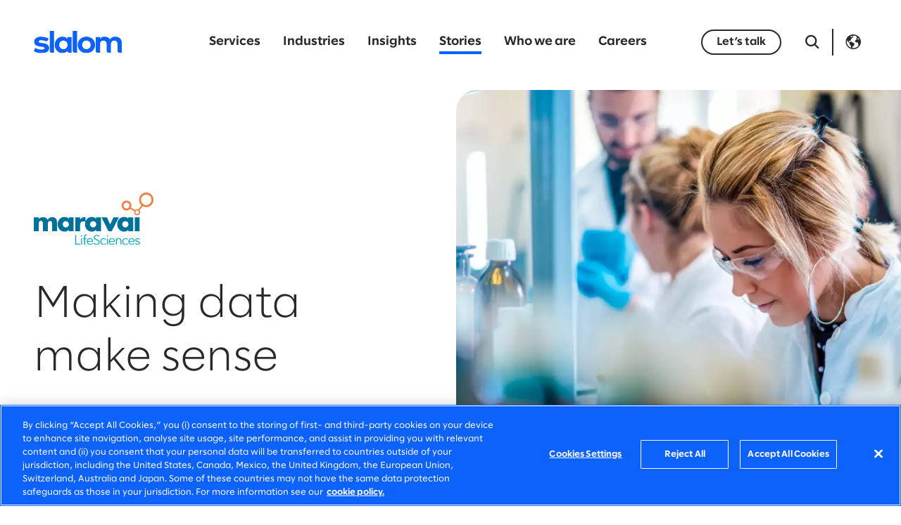

--- FILE ---
content_type: text/html;charset=utf-8
request_url: https://www.slalom.com/jp/en/customer-stories/maravai-lifesciences-making-data-make-sense
body_size: 22410
content:

  
  <!DOCTYPE HTML>
  <html lang="en-JP" xml:lang="en-JP">
      <head>
  
  
  
  <meta charset="UTF-8"/>
  <title>Maravai Life Sciences | Slalom</title>
  <meta name="keywords" content="Snowflake,Pharmaceutical, biotech &amp; biopharma,Operations,Life sciences,Tableau,Data,Amplified Story"/>
  <meta name="description" content="To help Maravai LifeSciences better understand its financial health, Slalom developed a data and analytics architecture with Snowflake, Fivetran, and Tableau."/>
  <meta name="template" content="amplified-story-template"/>
  <meta name="viewport" content="width=device-width, initial-scale=1"/>
  
  
<meta property="og:type" content="website"/>
<meta property="og:url"/>
<meta property="og:site_name" content="Slalom"/>
<meta property="og:title" content="Maravai Life Sciences | Slalom"/>
<meta property="og:description" content="To help Maravai LifeSciences better understand its financial health, Slalom developed a data and analytics architecture with Snowflake, Fivetran, and Tableau."/>
<meta property="og:image" content="/content/dam/slalom/scom-site/us/home/featured-content/stories/maravai-lifesciences/making-data-sense/story-maravai-researcher-thumbnail-2-388x490.jpg"/>
  
  



<!-- Canonical -->
<script defer="defer" type="text/javascript" src="/.rum/@adobe/helix-rum-js@%5E2/dist/rum-standalone.js"></script>
<link rel="canonical" href="https://www.slalom.com/jp/en/customer-stories/maravai-lifesciences-making-data-make-sense"/>

<!-- Alternates -->
<link rel="alternate" hreflang="en-JP" href="https://www.slalom.com/jp/en/customer-stories/maravai-lifesciences-making-data-make-sense"/>
<link rel="alternate" hreflang="en-AU" href="https://www.slalom.com/au/en/customer-stories/maravai-lifesciences-making-data-make-sense"/>
<link rel="alternate" hreflang="en-CA" href="https://www.slalom.com/ca/en/customer-stories/maravai-lifesciences-making-data-make-sense"/>
<link rel="alternate" hreflang="fr-CA" href="https://www.slalom.com/ca/fr/customer-stories/maravai-lifesciences-making-data-make-sense"/>
<link rel="alternate" hreflang="en-CO" href="https://www.slalom.com/co/en/customer-stories/maravai-lifesciences-making-data-make-sense"/>
<link rel="alternate" hreflang="es-CO" href="https://www.slalom.com/co/es/customer-stories/maravai-lifesciences-making-data-make-sense"/>
<link rel="alternate" hreflang="de-DE" href="https://www.slalom.com/de/de/customer-stories/maravai-lifesciences-making-data-make-sense"/>
<link rel="alternate" hreflang="en-DE" href="https://www.slalom.com/de/en/customer-stories/maravai-lifesciences-making-data-make-sense"/>
<link rel="alternate" hreflang="en-GB" href="https://www.slalom.com/gb/en/customer-stories/maravai-lifesciences-making-data-make-sense"/>
<link rel="alternate" hreflang="en-IE" href="https://www.slalom.com/ie/en/customer-stories/maravai-lifesciences-making-data-make-sense"/>
<link rel="alternate" hreflang="ja-JP" href="https://www.slalom.com/jp/ja/customer-stories/maravai-lifesciences-making-data-make-sense"/>
<link rel="alternate" hreflang="en-MX" href="https://www.slalom.com/mx/en/customer-stories/maravai-lifesciences-making-data-make-sense"/>
<link rel="alternate" hreflang="es-MX" href="https://www.slalom.com/mx/es/customer-stories/maravai-lifesciences-making-data-make-sense"/>
<link rel="alternate" hreflang="en-NZ" href="https://www.slalom.com/nz/en/customer-stories/maravai-lifesciences-making-data-make-sense"/>
<link rel="alternate" hreflang="en-SG" href="https://www.slalom.com/sg/en/customer-stories/maravai-lifesciences-making-data-make-sense"/>
<link rel="alternate" hreflang="en-US" href="https://www.slalom.com/us/en/customer-stories/maravai-lifesciences-making-data-make-sense"/>


<!-- x-default -->
<link rel="alternate" hreflang="x-default" href="https://www.slalom.com/us/en/customer-stories/maravai-lifesciences-making-data-make-sense"/>

<!-- Preloads -->
<link rel="preload" href="/etc.clientlibs/slalom/clientlibs/clientlib-site/resources/fonts/SlalomSans/SlalomSans-Regular.woff2" as="font" type="font/woff2" crossorigin/>
<link rel="preload" href="/etc.clientlibs/slalom/clientlibs/clientlib-site/resources/fonts/SlalomSans/SlalomSans-Bold.woff2" as="font" type="font/woff2" crossorigin/>
<link rel="preload" href="/etc.clientlibs/slalom/clientlibs/clientlib-site/resources/fonts/SlalomSans/SlalomSans-Light.woff2" as="font" type="font/woff2" crossorigin/>
<link rel="preload" href="/etc.clientlibs/slalom/clientlibs/clientlib-site/resources/fonts/Icomoon/icomoon.woff?6vdm80" as="font" type="font/woff2" crossorigin/>
<link rel="preload" href="/etc.clientlibs/slalom/clientlibs/clientlib-site/resources/fonts/Lora/Lora-Italic.woff2" as="font" type="font/woff2" crossorigin/>
<link rel="preload" href="/etc.clientlibs/slalom/clientlibs/clientlib-site/resources/fonts/Lora/Lora-Regular.woff2" as="font" type="font/woff2" crossorigin/>
  


<script async="true" src="https://cdn.cookielaw.org/scripttemplates/otSDKStub.js" data-document-language="true" charset="UTF-8" data-domain-script="e5d5b92b-ba98-4191-af46-dd35c499e06d"></script>
<script>
    window.addEventListener('OneTrustGroupsUpdated', function(){ window.appEventData.push({"event":"otConsentChanged"}); });
    window.addEventListener('OTConsentApplied', function(){ window.appEventData.push({"event":"otConsentChanged"}); });
</script>
<script async="true"></script>


    
    <link rel="stylesheet" href="/etc.clientlibs/slalom/clientlibs/clientlib-base.lc-5e7e9c2186af105173b6c90385b028ef-lc.min.css" type="text/css">



  
    
    

    

    


        <script type="text/javascript" src="//assets.adobedtm.com/3a1afb0c5c98/2143fdd37715/launch-cbb01b855953.min.js" async></script>


    
    <script src="/etc.clientlibs/slalom/clientlibs/clientlib-dependencies.lc-d41d8cd98f00b204e9800998ecf8427e-lc.min.js"></script>


    
    <link rel="stylesheet" href="/etc.clientlibs/slalom/clientlibs/clientlib-dependencies.lc-d41d8cd98f00b204e9800998ecf8427e-lc.min.css" type="text/css">
<link rel="stylesheet" href="/etc.clientlibs/slalom/clientlibs/clientlib-site.lc-3d5126ae6196b06022c582d7e0e31742-lc.min.css" type="text/css">
<link rel="stylesheet" href="/etc.clientlibs/slalom/clientlibs/clientlib-slick.lc-f0691f5daad7b1f777967912f6e36a22-lc.min.css" type="text/css">


    
    
    <script async src="/etc.clientlibs/core/wcm/components/commons/datalayer/v2/clientlibs/core.wcm.components.commons.datalayer.v2.lc-1e0136bad0acfb78be509234578e44f9-lc.min.js"></script>


    
    <script async src="/etc.clientlibs/core/wcm/components/commons/datalayer/acdl/core.wcm.components.commons.datalayer.acdl.lc-bf921af342fd2c40139671dbf0920a1f-lc.min.js"></script>



  
  
    
</head>
      <body class="storiesPage page basicpage" id="storiesPage-a0b358954e" data-cmp-link-accessibility-enabled data-cmp-link-accessibility-text="opens in a new tab" data-cmp-data-layer-enabled data-cmp-data-layer-name="adobeDataLayer">
          <script async>
            var dataLayerName = 'adobeDataLayer' || 'adobeDataLayer';
            window[dataLayerName] = window[dataLayerName] || [];
            window[dataLayerName].push({
                page: JSON.parse("{\x22storiesPage\u002Da0b358954e\x22:{\x22@type\x22:\x22slalom\/components\/storiesPage\x22,\x22repo:modifyDate\x22:\x222025\u002D12\u002D30T01:09:39Z\x22,\x22dc:title\x22:\x22Maravai LifeSciences: Making data make sense\x22,\x22dc:description\x22:\x22To help Maravai LifeSciences better understand its financial health, Slalom developed a data and analytics architecture with Snowflake, Fivetran, and Tableau.\x22,\x22xdm:template\x22:\x22\/conf\/slalom\/settings\/wcm\/templates\/amplified\u002Dstory\u002Dtemplate\x22,\x22xdm:language\x22:\x22en\u002DJP\x22,\x22xdm:tags\x22:[\x22Snowflake\x22,\x22Pharmaceutical, biotech \x26 biopharma\x22,\x22Operations\x22,\x22Life sciences\x22,\x22Tableau\x22,\x22Data\x22,\x22Amplified Story\x22],\x22repo:path\x22:\x22\/content\/slalom\/jp\/en\/customer\u002Dstories\/maravai\u002Dlifesciences\u002Dmaking\u002Ddata\u002Dmake\u002Dsense.html\x22}}"),
                event:'cmp:show',
                eventInfo: {
                    path: 'page.storiesPage\u002Da0b358954e'
                }
            });
          </script>
          
          
              

<div class="cmp-page__skiptomaincontent">
    <a class="cmp-page__skiptomaincontent-link" href="#mainContent">Skip to main content</a>
</div>

    <link rel="stylesheet" href="/etc.clientlibs/core/wcm/components/page/v2/page/clientlibs/site/skiptomaincontent.lc-696ce9a06faa733b225ffb8c05f16db9-lc.min.css" type="text/css">



              
<div class="root container responsivegrid">

    
    <div id="container-2998b13183" class="cmp-container">
        
        


<div class="aem-Grid aem-Grid--12 aem-Grid--default--12 ">
    
    <header class="experiencefragment aem-GridColumn aem-GridColumn--default--12">
<div id="experiencefragment-d6fe89f1c3" class="cmp-experiencefragment cmp-experiencefragment--header">


    
    <div id="container-f49c811db1" class="cmp-container">
        
        


<div class="aem-Grid aem-Grid--12 aem-Grid--default--12 ">
    
    <div class="header aem-GridColumn aem-GridColumn--default--12">    
    <div class="cmp-header">
        <div class="cmp-header__top">
            <div class="cmp-header__wrapper">
                <div class="cmp-header__logo">
  <div data-cmp-is="image" data-cmp-src="/content/experience-fragments/slalom/jp/en/site/header/master/_jcr_content/root/header/logo.coreimg{.width}.svg/1747816800321/slalom-logo-blue-rgb.svg" data-cmp-filereference="/content/dam/slalom/brand-library/logos/slalom-logos/slalom-logo-blue-RGB.svg" id="image-7441cce19c" data-cmp-data-layer="{&#34;image-7441cce19c&#34;:{&#34;@type&#34;:&#34;slalom/components/image&#34;,&#34;repo:modifyDate&#34;:&#34;2023-11-21T21:07:03Z&#34;,&#34;dc:title&#34;:&#34;Slalomm Logo Blue&#34;,&#34;xdm:linkURL&#34;:&#34;/jp/en&#34;,&#34;image&#34;:{&#34;repo:id&#34;:&#34;c17508c0-3b13-430e-a5a2-034bffd2f0e6&#34;,&#34;repo:modifyDate&#34;:&#34;2025-05-21T08:40:00Z&#34;,&#34;@type&#34;:&#34;image/svg+xml&#34;,&#34;repo:path&#34;:&#34;/content/dam/slalom/brand-library/logos/slalom-logos/slalom-logo-blue-RGB.svg&#34;}}}" data-cmp-hook-image="imageV3" class="cmp-image" itemscope itemtype="http://schema.org/ImageObject">
 <a class="cmp-image__link" data-cmp-clickable href="/jp/en">
    <picture class="cmp-image__picture">
        
        <img class="cmp-image__image" src="https://s7d9.scene7.com/is/content/slalom/slalom-logo-blue-RGB?fmt=webp-alpha&metadata=none" alt="Slalom" width="216" height="57" loading="lazy" itemprop="contentUrl"/>
    </picture>
 </a>
 
 <meta itemprop="caption" content="Slalomm Logo Blue"/>
</div>

    

</div>
                <div class="cmp-header__nav-links">
                    
<nav id="main-navigation-accda2c4a0" class="cmp-navigation cmp-main-navigation" itemscope itemtype="http://schema.org/SiteNavigationElement" data-cmp-data-layer="{&#34;main-navigation-accda2c4a0&#34;:{&#34;@type&#34;:&#34;slalom/components/main-navigation&#34;,&#34;repo:modifyDate&#34;:&#34;2023-10-06T01:30:44Z&#34;}}">
    <ul class="cmp-navigation__group">
        
    <li class="cmp-navigation__item cmp-navigation__item--level-0" data-cmp-data-layer="{&#34;main-navigation-accda2c4a0-item-91be3d5637&#34;:{&#34;@type&#34;:&#34;slalom/components/main-navigation/item&#34;,&#34;repo:modifyDate&#34;:&#34;2023-10-11T01:26:53Z&#34;,&#34;dc:title&#34;:&#34;Services&#34;,&#34;xdm:linkURL&#34;:&#34;/jp/en/services&#34;}}">
        
    <a data-cmp-clickable class="cmp-navigation__item-link" href="/jp/en/services">Services</a>
    
        <div class="cmp-navigation__dropdown">
            <div class="cmp-navigation__backdrop">
                <span></span>
                <span></span>
                <span></span>
                <span></span>
                <span></span>
            </div>
            <div class="cmp-navigation__dropdown-content">
                <div><div class="xfpage page basicpage">


    
    <div id="container-7d02a5e0a2" class="cmp-container">
        <div class="cmp-container__background" style="background-color:#002FAF;"></div>
        


<div class="aem-Grid aem-Grid--12 aem-Grid--default--12 ">
    
    <section class="container responsivegrid cmp-container__grid-width aem-GridColumn aem-GridColumn--default--12">

    
    <div id="container-0a990bc9a5" class="cmp-container">
        
        


<div class="aem-Grid aem-Grid--12 aem-Grid--default--12 aem-Grid--phone--12 ">
    
    <div class="text cmp-text__subnav aem-GridColumn--default--none aem-GridColumn--phone--none aem-GridColumn--phone--12 aem-GridColumn aem-GridColumn--offset--phone--0 aem-GridColumn--offset--default--0 aem-GridColumn--default--4">
<div data-cmp-data-layer="{&#34;text-d13b0a5407&#34;:{&#34;@type&#34;:&#34;slalom/components/text&#34;,&#34;repo:modifyDate&#34;:&#34;2023-10-06T02:33:53Z&#34;,&#34;xdm:text&#34;:&#34;&lt;ul>\r\n&lt;li>&lt;a href=\&#34;/content/slalom/jp/en/services/strategy.html\&#34; title=\&#34;Strategy\&#34;>Strategy&lt;/a>&lt;ul>\r\n&lt;li>Business strategy&lt;/li>\r\n&lt;li>Customer strategy&lt;/li>\r\n&lt;li>Data &amp;amp; technology strategy&lt;/li>\r\n&lt;/ul>\r\n&lt;/li>\r\n&lt;/ul>\r\n&#34;}}" id="text-d13b0a5407" class="cmp-text">
    <ul><li><a href="/jp/en/services/strategy" title="Strategy">Strategy</a><ul><li>Business strategy</li><li>Customer strategy</li><li>Data &amp; technology strategy</li></ul>
</li></ul>

</div>

    

</div>
<div class="text cmp-text__subnav aem-GridColumn--default--none aem-GridColumn--phone--none aem-GridColumn--phone--12 aem-GridColumn aem-GridColumn--offset--phone--0 aem-GridColumn--offset--default--0 aem-GridColumn--default--4">
<div data-cmp-data-layer="{&#34;text-ad3d139deb&#34;:{&#34;@type&#34;:&#34;slalom/components/text&#34;,&#34;repo:modifyDate&#34;:&#34;2023-10-06T02:34:23Z&#34;,&#34;xdm:text&#34;:&#34;&lt;ul>\r\n&lt;li>&lt;a href=\&#34;/content/slalom/jp/en/services/data.html\&#34; title=\&#34;Data\&#34;>Data&lt;/a>&lt;ul>\r\n&lt;li>Engineering &amp;amp; architecture&lt;/li>\r\n&lt;li>Management &amp;amp; governance&lt;/li>\r\n&lt;li>Literacy &amp;amp; analytics&lt;/li>\r\n&lt;/ul>\r\n&lt;/li>\r\n&lt;/ul>\r\n&#34;}}" id="text-ad3d139deb" class="cmp-text">
    <ul><li><a href="/jp/en/services/data" title="Data">Data</a><ul><li>Engineering &amp; architecture</li><li>Management &amp; governance</li><li>Literacy &amp; analytics</li></ul>
</li></ul>

</div>

    

</div>
<div class="text cmp-text__subnav aem-GridColumn--default--none aem-GridColumn--phone--none aem-GridColumn--phone--12 aem-GridColumn aem-GridColumn--offset--phone--0 aem-GridColumn--offset--default--0 aem-GridColumn--default--4">
<div data-cmp-data-layer="{&#34;text-60670746f2&#34;:{&#34;@type&#34;:&#34;slalom/components/text&#34;,&#34;repo:modifyDate&#34;:&#34;2023-10-06T02:34:40Z&#34;,&#34;xdm:text&#34;:&#34;&lt;ul>\r\n&lt;li>&lt;a href=\&#34;/content/slalom/jp/en/services/artificial-intelligence.html\&#34; title=\&#34;Artificial intelligence\&#34;>Artificial intelligence&lt;/a>&lt;ul>\r\n&lt;li>Machine learning&lt;/li>\r\n&lt;li>Generative AI&lt;/li>\r\n&lt;li>Intelligent products&lt;/li>\r\n&lt;/ul>\r\n&lt;/li>\r\n&lt;/ul>\r\n&#34;}}" id="text-60670746f2" class="cmp-text">
    <ul><li><a href="/jp/en/services/artificial-intelligence" title="Artificial intelligence">Artificial intelligence</a><ul><li>Machine learning</li><li>Generative AI</li><li>Intelligent products</li></ul>
</li></ul>

</div>

    

</div>
<div class="separator cmp-separator__sm aem-GridColumn--phone--hide aem-GridColumn--phone--12 aem-GridColumn aem-GridColumn--default--12 aem-GridColumn--offset--phone--0">
<div id="separator-0d0dc24512" class="cmp-separator">
    <hr class="cmp-separator__horizontal-rule"/>
</div></div>
<div class="text cmp-text__subnav aem-GridColumn--default--none aem-GridColumn--phone--none aem-GridColumn--phone--12 aem-GridColumn aem-GridColumn--offset--phone--0 aem-GridColumn--offset--default--0 aem-GridColumn--default--4">
<div data-cmp-data-layer="{&#34;text-5bfaef3255&#34;:{&#34;@type&#34;:&#34;slalom/components/text&#34;,&#34;repo:modifyDate&#34;:&#34;2023-10-06T02:19:05Z&#34;,&#34;xdm:text&#34;:&#34;&lt;ul>\r\n&lt;li>&lt;a href=\&#34;/content/slalom/jp/en/services/cloud.html\&#34; title=\&#34;Cloud\&#34;>Cloud&lt;/a>&lt;ul>\r\n&lt;li>Migration &amp;amp; modernization&lt;/li>\r\n&lt;li>Optimization&lt;/li>\r\n&lt;li>Infrastructure&lt;/li>\r\n&lt;/ul>\r\n&lt;/li>\r\n&lt;/ul>\r\n&#34;}}" id="text-5bfaef3255" class="cmp-text">
    <ul><li><a href="/jp/en/services/cloud" title="Cloud">Cloud</a><ul><li>Migration &amp; modernization</li><li>Optimization</li><li>Infrastructure</li></ul>
</li></ul>

</div>

    

</div>
<div class="text cmp-text__subnav aem-GridColumn--default--none aem-GridColumn--phone--none aem-GridColumn--phone--12 aem-GridColumn aem-GridColumn--offset--phone--0 aem-GridColumn--offset--default--0 aem-GridColumn--default--4">
<div data-cmp-data-layer="{&#34;text-875d8e8d71&#34;:{&#34;@type&#34;:&#34;slalom/components/text&#34;,&#34;repo:modifyDate&#34;:&#34;2023-10-06T02:30:24Z&#34;,&#34;xdm:text&#34;:&#34;&lt;ul>\r\n&lt;li>&lt;a href=\&#34;/content/slalom/jp/en/services/systems-implementation.html\&#34; title=\&#34;Systems implementation\&#34;>Systems implementation&lt;/a>&lt;ul>\r\n&lt;li>Customer applications&lt;/li>\r\n&lt;li>Business applications&lt;/li>\r\n&lt;li>Integration&lt;/li>\r\n&lt;/ul>\r\n&lt;/li>\r\n&lt;/ul>\r\n&#34;}}" id="text-875d8e8d71" class="cmp-text">
    <ul><li><a href="/jp/en/services/systems-implementation" title="Systems implementation">Systems implementation</a><ul><li>Customer applications</li><li>Business applications</li><li>Integration</li></ul>
</li></ul>

</div>

    

</div>
<div class="text cmp-text__subnav aem-GridColumn--default--none aem-GridColumn--phone--none aem-GridColumn--phone--12 aem-GridColumn aem-GridColumn--offset--phone--0 aem-GridColumn--offset--default--0 aem-GridColumn--default--4">
<div data-cmp-data-layer="{&#34;text-b363126939&#34;:{&#34;@type&#34;:&#34;slalom/components/text&#34;,&#34;repo:modifyDate&#34;:&#34;2023-10-06T02:35:04Z&#34;,&#34;xdm:text&#34;:&#34;&lt;ul>\r\n&lt;li>&lt;a href=\&#34;/content/slalom/jp/en/services/experience-strategy-design.html\&#34; title=\&#34;Experience strategy &amp;amp; design\&#34;>Experience strategy &amp;amp; design&lt;/a>&lt;ul>\r\n&lt;li>Customer &amp;amp; employee experience&lt;/li>\r\n&lt;li>Product strategy, design &amp;amp; innovation&lt;/li>\r\n&lt;li>Advertising &amp;amp; marketing transformation&lt;/li>\r\n&lt;/ul>\r\n&lt;/li>\r\n&lt;/ul>\r\n&#34;}}" id="text-b363126939" class="cmp-text">
    <ul><li><a href="/jp/en/services/experience-strategy-design" title="Experience strategy &amp; design">Experience strategy &amp; design</a><ul><li>Customer &amp; employee experience</li><li>Product strategy, design &amp; innovation</li><li>Advertising &amp; marketing transformation</li></ul>
</li></ul>

</div>

    

</div>
<div class="separator cmp-separator__sm aem-GridColumn--phone--hide aem-GridColumn--phone--12 aem-GridColumn aem-GridColumn--default--12 aem-GridColumn--offset--phone--0">
<div id="separator-63ec84549b" class="cmp-separator">
    <hr class="cmp-separator__horizontal-rule"/>
</div></div>
<div class="text cmp-text__subnav aem-GridColumn--default--none aem-GridColumn--phone--none aem-GridColumn--phone--12 aem-GridColumn aem-GridColumn--offset--phone--0 aem-GridColumn--offset--default--0 aem-GridColumn--default--4">
<div data-cmp-data-layer="{&#34;text-a2f2676135&#34;:{&#34;@type&#34;:&#34;slalom/components/text&#34;,&#34;repo:modifyDate&#34;:&#34;2023-10-06T02:29:39Z&#34;,&#34;xdm:text&#34;:&#34;&lt;ul>\r\n&lt;li>&lt;a href=\&#34;/content/slalom/jp/en/services/digital-product-building.html\&#34; title=\&#34;Digital product building\&#34;>Digital product building&lt;/a>&lt;ul>\r\n&lt;li>Product engineering&lt;/li>\r\n&lt;li>Platform engineering&lt;/li>\r\n&lt;li>Data engineering &amp;amp; machine learning&lt;/li>\r\n&lt;/ul>\r\n&lt;/li>\r\n&lt;/ul>\r\n&#34;}}" id="text-a2f2676135" class="cmp-text">
    <ul><li><a href="/jp/en/services/digital-product-building" title="Digital product building">Digital product building</a><ul><li>Product engineering</li><li>Platform engineering</li><li>Data engineering &amp; machine learning</li></ul>
</li></ul>

</div>

    

</div>
<div class="text cmp-text__subnav aem-GridColumn--default--none aem-GridColumn--phone--none aem-GridColumn--phone--12 aem-GridColumn aem-GridColumn--offset--phone--0 aem-GridColumn--offset--default--0 aem-GridColumn--default--4">
<div data-cmp-data-layer="{&#34;text-639d806507&#34;:{&#34;@type&#34;:&#34;slalom/components/text&#34;,&#34;repo:modifyDate&#34;:&#34;2023-10-06T02:30:44Z&#34;,&#34;xdm:text&#34;:&#34;&lt;ul>\r\n&lt;li>&lt;a href=\&#34;/content/slalom/jp/en/services/planning-delivery.html\&#34; title=\&#34;Planning &amp;amp; delivery\&#34;>Planning &amp;amp; delivery&lt;/a>&lt;ul>\r\n&lt;li>Product management&lt;/li>\r\n&lt;li>Project &amp;amp; program management&lt;/li>\r\n&lt;li>Lean portfolio management&lt;/li>\r\n&lt;/ul>\r\n&lt;/li>\r\n&lt;/ul>\r\n&#34;}}" id="text-639d806507" class="cmp-text">
    <ul><li><a href="/jp/en/services/planning-delivery" title="Planning &amp; delivery">Planning &amp; delivery</a><ul><li>Product management</li><li>Project &amp; program management</li><li>Lean portfolio management</li></ul>
</li></ul>

</div>

    

</div>
<div class="text cmp-text__subnav aem-GridColumn--default--none aem-GridColumn--phone--none aem-GridColumn--phone--12 aem-GridColumn aem-GridColumn--offset--phone--0 aem-GridColumn--offset--default--0 aem-GridColumn--default--4">
<div data-cmp-data-layer="{&#34;text-e95eeb08d0&#34;:{&#34;@type&#34;:&#34;slalom/components/text&#34;,&#34;repo:modifyDate&#34;:&#34;2023-10-06T02:32:05Z&#34;,&#34;xdm:text&#34;:&#34;&lt;ul>\r\n&lt;li>&lt;a href=\&#34;/content/slalom/jp/en/services/organizational-change-talent.html\&#34; title=\&#34;Organizational change &amp;amp; talent\&#34;>Organizational change &amp;amp; talent&lt;/a>&lt;ul>\r\n&lt;li>Change management&lt;/li>\r\n&lt;li>Talent development &amp;amp; learning&lt;/li>\r\n&lt;li>Culture transformation&lt;/li>\r\n&lt;/ul>\r\n&lt;/li>\r\n&lt;/ul>\r\n&#34;}}" id="text-e95eeb08d0" class="cmp-text">
    <ul><li><a href="/jp/en/services/organizational-change-talent" title="Organizational change &amp; talent">Organizational change &amp; talent</a><ul><li>Change management</li><li>Talent development &amp; learning</li><li>Culture transformation</li></ul>
</li></ul>

</div>

    

</div>
<div class="separator cmp-separator__sm aem-GridColumn--phone--hide aem-GridColumn--phone--12 aem-GridColumn aem-GridColumn--default--12 aem-GridColumn--offset--phone--0">
<div id="separator-1d93e90f6d" class="cmp-separator">
    <hr class="cmp-separator__horizontal-rule"/>
</div></div>
<div class="text cmp-text__subnav aem-GridColumn--default--none aem-GridColumn--phone--none aem-GridColumn--phone--12 aem-GridColumn aem-GridColumn--offset--phone--0 aem-GridColumn--offset--default--0 aem-GridColumn--default--4">
<div data-cmp-data-layer="{&#34;text-4840ba46e6&#34;:{&#34;@type&#34;:&#34;slalom/components/text&#34;,&#34;repo:modifyDate&#34;:&#34;2023-10-06T02:30:01Z&#34;,&#34;xdm:text&#34;:&#34;&lt;ul>\r\n&lt;li>&lt;a href=\&#34;/content/slalom/jp/en/services/sustainability.html\&#34; title=\&#34;Sustainability\&#34;>Sustainability&lt;/a>&lt;ul>\r\n&lt;li>Strategy &amp;amp; impact tracking&lt;/li>\r\n&lt;li>ESG digital transformation&lt;/li>\r\n&lt;li>Value chain decarbonization&lt;/li>\r\n&lt;/ul>\r\n&lt;/li>\r\n&lt;/ul>\r\n&#34;}}" id="text-4840ba46e6" class="cmp-text">
    <ul><li><a href="/jp/en/services/sustainability" title="Sustainability">Sustainability</a><ul><li>Strategy &amp; impact tracking</li><li>ESG digital transformation</li><li>Value chain decarbonization</li></ul>
</li></ul>

</div>

    

</div>
<div class="text cmp-text__subnav aem-GridColumn--default--none aem-GridColumn--phone--none aem-GridColumn--phone--12 aem-GridColumn aem-GridColumn--offset--phone--0 aem-GridColumn--offset--default--0 aem-GridColumn--default--4">
<div data-cmp-data-layer="{&#34;text-0cbc847662&#34;:{&#34;@type&#34;:&#34;slalom/components/text&#34;,&#34;repo:modifyDate&#34;:&#34;2023-10-06T02:31:08Z&#34;,&#34;xdm:text&#34;:&#34;&lt;ul>\r\n&lt;li>&lt;a href=\&#34;/content/slalom/jp/en/services/operations.html\&#34; title=\&#34;Operations\&#34;>Operations&lt;/a>&lt;ul>\r\n&lt;li>Mergers &amp;amp; acquisitions&lt;/li>\r\n&lt;li>Operating model design&lt;/li>\r\n&lt;li>Process improvement&lt;/li>\r\n&lt;/ul>\r\n&lt;/li>\r\n&lt;/ul>\r\n&#34;}}" id="text-0cbc847662" class="cmp-text">
    <ul><li><a href="/jp/en/services/operations" title="Operations">Operations</a><ul><li>Mergers &amp; acquisitions</li><li>Operating model design</li><li>Process improvement</li></ul>
</li></ul>

</div>

    

</div>
<div class="text cmp-text__subnav aem-GridColumn--default--none aem-GridColumn--phone--none aem-GridColumn--phone--12 aem-GridColumn aem-GridColumn--offset--phone--0 aem-GridColumn--offset--default--0 aem-GridColumn--default--4">
<div data-cmp-data-layer="{&#34;text-4cd0cd151b&#34;:{&#34;@type&#34;:&#34;slalom/components/text&#34;,&#34;repo:modifyDate&#34;:&#34;2023-10-06T02:32:16Z&#34;,&#34;xdm:text&#34;:&#34;&lt;ul>\r\n&lt;li>&lt;a href=\&#34;/content/slalom/jp/en/services/privacy-security.html\&#34; title=\&#34;Privacy &amp;amp; security\&#34;>Privacy &amp;amp; security&lt;/a>&lt;ul>\r\n&lt;li>Governance, risk &amp;amp; compliance&lt;/li>\r\n&lt;li>Data privacy&lt;/li>\r\n&lt;li>Security&lt;/li>\r\n&lt;/ul>\r\n&lt;/li>\r\n&lt;/ul>\r\n&#34;}}" id="text-4cd0cd151b" class="cmp-text">
    <ul><li><a href="/jp/en/services/privacy-security" title="Privacy &amp; security">Privacy &amp; security</a><ul><li>Governance, risk &amp; compliance</li><li>Data privacy</li><li>Security</li></ul>
</li></ul>

</div>

    

</div>
<div class="separator cmp-separator__xs aem-GridColumn--phone--hide aem-GridColumn--phone--12 aem-GridColumn aem-GridColumn--default--12 aem-GridColumn--offset--phone--0">
<div id="separator-1dec726286" class="cmp-separator">
    <hr class="cmp-separator__horizontal-rule"/>
</div></div>
<div class="button cmp-button__tertiary-reversed cmp-button__large aem-GridColumn aem-GridColumn--default--12">
<a id="button-514ed21af2" class="cmp-button" aria-label="Explore all services" data-cmp-clickable data-cmp-data-layer="{&#34;button-514ed21af2&#34;:{&#34;@type&#34;:&#34;slalom/components/button&#34;,&#34;repo:modifyDate&#34;:&#34;2023-10-06T02:31:27Z&#34;,&#34;dc:title&#34;:&#34;Explore all services&#34;,&#34;xdm:linkURL&#34;:&#34;/jp/en/services&#34;}}" href="/jp/en/services">
    <span class="cmp-button__text">Explore all services</span>
    
    <i class="cmp-button__icon ico-arrow-right-filled" aria-hidden="true"></i>

</a></div>
<div class="separator cmp-separator__sm aem-GridColumn aem-GridColumn--default--12">
<div id="separator-1676ccaa1c" class="cmp-separator">
    <hr class="cmp-separator__horizontal-rule"/>
</div></div>

    
</div>

    </div>

    
</section>

    
</div>

    </div>

    
</div>
</div>
            </div>
        </div>
    

        
    </li>

    
        
    <li class="cmp-navigation__item cmp-navigation__item--level-0" data-cmp-data-layer="{&#34;main-navigation-accda2c4a0-item-74600777e0&#34;:{&#34;@type&#34;:&#34;slalom/components/main-navigation/item&#34;,&#34;repo:modifyDate&#34;:&#34;2023-12-27T19:09:26Z&#34;,&#34;dc:title&#34;:&#34;Industries&#34;,&#34;xdm:linkURL&#34;:&#34;/jp/en/industries&#34;}}">
        
    <a data-cmp-clickable class="cmp-navigation__item-link" href="/jp/en/industries">Industries</a>
    
        <div class="cmp-navigation__dropdown">
            <div class="cmp-navigation__backdrop">
                <span></span>
                <span></span>
                <span></span>
                <span></span>
                <span></span>
            </div>
            <div class="cmp-navigation__dropdown-content">
                <div><div class="xfpage page basicpage">


    
    <div id="container-e8d5c08a95" class="cmp-container">
        <div class="cmp-container__background" style="background-color:#002FAF;"></div>
        


<div class="aem-Grid aem-Grid--12 aem-Grid--default--12 ">
    
    <section class="container responsivegrid cmp-container__grid-width aem-GridColumn aem-GridColumn--default--12">

    
    <div id="container-3bb4693308" class="cmp-container">
        
        


<div class="aem-Grid aem-Grid--12 aem-Grid--default--12 aem-Grid--phone--12 ">
    
    <div class="text cmp-text__subnav aem-GridColumn--default--none aem-GridColumn--phone--none aem-GridColumn--phone--12 aem-GridColumn aem-GridColumn--offset--phone--0 aem-GridColumn--offset--default--0 aem-GridColumn--default--4">
<div data-cmp-data-layer="{&#34;text-8fd5357861&#34;:{&#34;@type&#34;:&#34;slalom/components/text&#34;,&#34;repo:modifyDate&#34;:&#34;2023-10-08T21:16:13Z&#34;,&#34;xdm:text&#34;:&#34;&lt;ul>\r\n&lt;li>&lt;a href=\&#34;/content/slalom/jp/en/industries/resources.html\&#34; title=\&#34;Resources\&#34;>Resources&lt;/a>&lt;ul>\r\n&lt;li>Agriculture&lt;/li>\r\n&lt;li>Energy&lt;/li>\r\n&lt;li>Environmental services&lt;/li>\r\n&lt;li>Materials &amp;amp; chemicals&lt;/li>\r\n&lt;li>Natural resources&lt;/li>\r\n&lt;/ul>\r\n&lt;/li>\r\n&lt;/ul>\r\n&#34;}}" id="text-8fd5357861" class="cmp-text">
    <ul><li><a href="/jp/en/industries/resources" title="Resources">Resources</a><ul><li>Agriculture</li><li>Energy</li><li>Environmental services</li><li>Materials &amp; chemicals</li><li>Natural resources</li></ul>
</li></ul>

</div>

    

</div>
<div class="text cmp-text__subnav aem-GridColumn--default--none aem-GridColumn--phone--none aem-GridColumn--phone--12 aem-GridColumn aem-GridColumn--offset--phone--0 aem-GridColumn--offset--default--0 aem-GridColumn--default--4">
<div data-cmp-data-layer="{&#34;text-0957516ec6&#34;:{&#34;@type&#34;:&#34;slalom/components/text&#34;,&#34;repo:modifyDate&#34;:&#34;2024-07-16T14:52:24Z&#34;,&#34;xdm:text&#34;:&#34;&lt;ul>\r\n&lt;li>&lt;a href=\&#34;/content/slalom/jp/en/industries/financial-services.html\&#34; title=\&#34;Financial services\&#34;>Financial services&lt;/a>&lt;ul>\r\n&lt;li>Banking&amp;nbsp;&amp;amp; payments&lt;/li>\r\n&lt;li>Capital markets&lt;/li>\r\n&lt;li>Insurance&lt;/li>\r\n&lt;li>Real estate&lt;/li>\r\n&lt;li>Wealth &amp;amp; asset management&lt;/li>\r\n&lt;/ul>\r\n&lt;/li>\r\n&lt;/ul>\r\n&#34;}}" id="text-0957516ec6" class="cmp-text">
    <ul><li><a href="/jp/en/industries/financial-services" title="Financial services">Financial services</a><ul><li>Banking &amp; payments</li><li>Capital markets</li><li>Insurance</li><li>Real estate</li><li>Wealth &amp; asset management</li></ul>
</li></ul>

</div>

    

</div>
<div class="text cmp-text__subnav aem-GridColumn--default--none aem-GridColumn--phone--none aem-GridColumn--phone--12 aem-GridColumn aem-GridColumn--offset--phone--0 aem-GridColumn--offset--default--0 aem-GridColumn--default--4">
<div data-cmp-data-layer="{&#34;text-9d10b5f752&#34;:{&#34;@type&#34;:&#34;slalom/components/text&#34;,&#34;repo:modifyDate&#34;:&#34;2023-10-08T21:14:52Z&#34;,&#34;xdm:text&#34;:&#34;&lt;ul>\r\n&lt;li>&lt;a href=\&#34;/content/slalom/jp/en/industries/healthcare.html\&#34; title=\&#34;Healthcare\&#34;>Healthcare&lt;/a>&lt;ul>\r\n&lt;li>Healthcare provider&lt;/li>\r\n&lt;li>Healthcare payer&lt;/li>\r\n&lt;li>Consumer health&lt;/li>\r\n&lt;li>Health tech&lt;/li>\r\n&lt;li>Healthcare association&lt;/li>\r\n&lt;/ul>\r\n&lt;/li>\r\n&lt;/ul>\r\n&#34;}}" id="text-9d10b5f752" class="cmp-text">
    <ul><li><a href="/jp/en/industries/healthcare" title="Healthcare">Healthcare</a><ul><li>Healthcare provider</li><li>Healthcare payer</li><li>Consumer health</li><li>Health tech</li><li>Healthcare association</li></ul>
</li></ul>

</div>

    

</div>
<div class="text cmp-text__subnav aem-GridColumn--default--none aem-GridColumn--phone--none aem-GridColumn--phone--12 aem-GridColumn aem-GridColumn--offset--phone--0 aem-GridColumn--offset--default--0 aem-GridColumn--default--4">
<div data-cmp-data-layer="{&#34;text-25a71ffa38&#34;:{&#34;@type&#34;:&#34;slalom/components/text&#34;,&#34;repo:modifyDate&#34;:&#34;2023-10-08T21:15:08Z&#34;,&#34;xdm:text&#34;:&#34;&lt;ul>\r\n&lt;li>&lt;a href=\&#34;/content/slalom/jp/en/industries/life-sciences.html\&#34; title=\&#34;Life sciences\&#34;>Life sciences&lt;/a>&lt;ul>\r\n&lt;li>Pharmaceutical, biotech &amp;amp; biopharma&lt;/li>\r\n&lt;li>Distribution, equipment &amp;amp; services&lt;/li>\r\n&lt;li>Next-gen therapies&lt;/li>\r\n&lt;li>MedTech &amp;amp; med device&lt;/li>\r\n&lt;li>Research &amp;amp; clinical services&lt;/li>\r\n&lt;/ul>\r\n&lt;/li>\r\n&lt;/ul>\r\n&#34;}}" id="text-25a71ffa38" class="cmp-text">
    <ul><li><a href="/jp/en/industries/life-sciences" title="Life sciences">Life sciences</a><ul><li>Pharmaceutical, biotech &amp; biopharma</li><li>Distribution, equipment &amp; services</li><li>Next-gen therapies</li><li>MedTech &amp; med device</li><li>Research &amp; clinical services</li></ul>
</li></ul>

</div>

    

</div>
<div class="text cmp-text__subnav aem-GridColumn--default--none aem-GridColumn--phone--none aem-GridColumn--phone--12 aem-GridColumn aem-GridColumn--offset--phone--0 aem-GridColumn--offset--default--0 aem-GridColumn--default--4">
<div data-cmp-data-layer="{&#34;text-bdf7cf5c25&#34;:{&#34;@type&#34;:&#34;slalom/components/text&#34;,&#34;repo:modifyDate&#34;:&#34;2023-10-08T21:15:23Z&#34;,&#34;xdm:text&#34;:&#34;&lt;ul>\r\n&lt;li>&lt;a href=\&#34;/content/slalom/jp/en/industries/manufacturing.html\&#34; title=\&#34;Manufacturing &amp;amp; mobility\&#34;>Manufacturing &amp;amp; mobility&lt;/a>&lt;ul>\r\n&lt;li>Discrete manufacturers&lt;/li>\r\n&lt;li>Process manufacturers&lt;/li>\r\n&lt;li>Aerospace&lt;/li>\r\n&lt;li>Construction &amp;amp; engineering&lt;/li>\r\n&lt;li>Mobility&lt;/li>\r\n&lt;/ul>\r\n&lt;/li>\r\n&lt;/ul>\r\n&#34;}}" id="text-bdf7cf5c25" class="cmp-text">
    <ul><li><a href="/jp/en/industries/manufacturing" title="Manufacturing &amp; mobility">Manufacturing &amp; mobility</a><ul><li>Discrete manufacturers</li><li>Process manufacturers</li><li>Aerospace</li><li>Construction &amp; engineering</li><li>Mobility</li></ul>
</li></ul>

</div>

    

</div>
<div class="text cmp-text__subnav aem-GridColumn--default--none aem-GridColumn--phone--none aem-GridColumn--phone--12 aem-GridColumn aem-GridColumn--offset--phone--0 aem-GridColumn--offset--default--0 aem-GridColumn--default--4">
<div data-cmp-data-layer="{&#34;text-2db156e9b7&#34;:{&#34;@type&#34;:&#34;slalom/components/text&#34;,&#34;repo:modifyDate&#34;:&#34;2023-10-08T21:15:42Z&#34;,&#34;xdm:text&#34;:&#34;&lt;ul>\r\n&lt;li>&lt;a href=\&#34;/content/slalom/jp/en/industries/media-communications.html\&#34; title=\&#34;Media &amp;amp; communications\&#34;>Media &amp;amp; communications&lt;/a>&lt;ul>\r\n&lt;li>Communications&lt;/li>\r\n&lt;li>Gaming&lt;/li>\r\n&lt;li>Marketing &amp;amp; advertising&lt;/li>\r\n&lt;li>Media &amp;amp; entertainment&lt;/li>\r\n&lt;li>Sports &amp;amp; live entertainment&lt;/li>\r\n&lt;/ul>\r\n&lt;/li>\r\n&lt;/ul>\r\n&#34;}}" id="text-2db156e9b7" class="cmp-text">
    <ul><li><a href="/jp/en/industries/media-communications" title="Media &amp; communications">Media &amp; communications</a><ul><li>Communications</li><li>Gaming</li><li>Marketing &amp; advertising</li><li>Media &amp; entertainment</li><li>Sports &amp; live entertainment</li></ul>
</li></ul>

</div>

    

</div>
<div class="separator cmp-separator__sm aem-GridColumn--phone--hide aem-GridColumn--phone--12 aem-GridColumn aem-GridColumn--default--12 aem-GridColumn--offset--phone--0">
<div id="separator-478ffd6ec7" class="cmp-separator">
    <hr class="cmp-separator__horizontal-rule"/>
</div></div>
<div class="text cmp-text__subnav aem-GridColumn--default--none aem-GridColumn--phone--none aem-GridColumn--phone--12 aem-GridColumn aem-GridColumn--offset--phone--0 aem-GridColumn--offset--default--0 aem-GridColumn--default--4">
<div data-cmp-data-layer="{&#34;text-b40d15c677&#34;:{&#34;@type&#34;:&#34;slalom/components/text&#34;,&#34;repo:modifyDate&#34;:&#34;2023-10-08T21:15:57Z&#34;,&#34;xdm:text&#34;:&#34;&lt;ul>\r\n&lt;li>&lt;a href=\&#34;/content/slalom/jp/en/industries/public-social-impact.html\&#34; title=\&#34;Public &amp;amp; social impact\&#34;>Public &amp;amp; social impact&lt;/a>&lt;ul>\r\n&lt;li>Federal &amp;amp; national government&lt;/li>\r\n&lt;li>State, provincial &amp;amp; local government&lt;/li>\r\n&lt;li>Education&lt;/li>\r\n&lt;li>Nonprofit &amp;amp; philanthropy&lt;/li>\r\n&lt;/ul>\r\n&lt;/li>\r\n&lt;/ul>\r\n&#34;}}" id="text-b40d15c677" class="cmp-text">
    <ul><li><a href="/jp/en/industries/public-social-impact" title="Public &amp; social impact">Public &amp; social impact</a><ul><li>Federal &amp; national government</li><li>State, provincial &amp; local government</li><li>Education</li><li>Nonprofit &amp; philanthropy</li></ul>
</li></ul>

</div>

    

</div>
<div class="text cmp-text__subnav aem-GridColumn--default--none aem-GridColumn--phone--none aem-GridColumn--phone--12 aem-GridColumn aem-GridColumn--offset--phone--0 aem-GridColumn--offset--default--0 aem-GridColumn--default--4">
<div data-cmp-data-layer="{&#34;text-1498ed7c35&#34;:{&#34;@type&#34;:&#34;slalom/components/text&#34;,&#34;repo:modifyDate&#34;:&#34;2023-10-08T21:16:46Z&#34;,&#34;xdm:text&#34;:&#34;&lt;ul>\r\n&lt;li>&lt;a href=\&#34;/content/slalom/jp/en/industries/retail-consumer.html\&#34; title=\&#34;Retail &amp;amp; consumer goods\&#34;>Retail &amp;amp; consumer goods&lt;/a>&lt;ul>\r\n&lt;li>Consumer goods &amp;amp; services&lt;/li>\r\n&lt;li>Restaurants &amp;amp; dining&lt;/li>\r\n&lt;li>Retail&lt;/li>\r\n&lt;li>Travel &amp;amp; hospitality&lt;/li>\r\n&lt;/ul>\r\n&lt;/li>\r\n&lt;/ul>\r\n&#34;}}" id="text-1498ed7c35" class="cmp-text">
    <ul><li><a href="/jp/en/industries/retail-consumer" title="Retail &amp; consumer goods">Retail &amp; consumer goods</a><ul><li>Consumer goods &amp; services</li><li>Restaurants &amp; dining</li><li>Retail</li><li>Travel &amp; hospitality</li></ul>
</li></ul>

</div>

    

</div>
<div class="text cmp-text__subnav aem-GridColumn--default--none aem-GridColumn--phone--none aem-GridColumn--phone--12 aem-GridColumn aem-GridColumn--offset--phone--0 aem-GridColumn--offset--default--0 aem-GridColumn--default--4">
<div data-cmp-data-layer="{&#34;text-b24a8641eb&#34;:{&#34;@type&#34;:&#34;slalom/components/text&#34;,&#34;repo:modifyDate&#34;:&#34;2023-10-08T21:17:01Z&#34;,&#34;xdm:text&#34;:&#34;&lt;ul>\r\n&lt;li>&lt;a href=\&#34;/content/slalom/jp/en/industries/technology.html\&#34; title=\&#34;Technology\&#34;>Technology&lt;/a>&lt;ul>\r\n&lt;li>Hardware&lt;/li>\r\n&lt;li>Professional services&lt;/li>\r\n&lt;li>Semiconductor&lt;/li>\r\n&lt;li>Software&lt;/li>\r\n&lt;/ul>\r\n&lt;/li>\r\n&lt;/ul>\r\n&#34;}}" id="text-b24a8641eb" class="cmp-text">
    <ul><li><a href="/jp/en/industries/technology" title="Technology">Technology</a><ul><li>Hardware</li><li>Professional services</li><li>Semiconductor</li><li>Software</li></ul>
</li></ul>

</div>

    

</div>
<div class="separator cmp-separator__sm aem-GridColumn--phone--hide aem-GridColumn--phone--12 aem-GridColumn aem-GridColumn--default--12 aem-GridColumn--offset--phone--0">
<div id="separator-c76eeb0074" class="cmp-separator">
    <hr class="cmp-separator__horizontal-rule"/>
</div></div>
<div class="separator cmp-separator__xs aem-GridColumn--phone--hide aem-GridColumn--phone--12 aem-GridColumn aem-GridColumn--default--12 aem-GridColumn--offset--phone--0">
<div id="separator-42ebe1e4b7" class="cmp-separator">
    <hr class="cmp-separator__horizontal-rule"/>
</div></div>
<div class="button cmp-button__tertiary-reversed cmp-button__large aem-GridColumn aem-GridColumn--default--12">
<a id="button-604f58d0ab" class="cmp-button" aria-label="Explore all industries" data-cmp-clickable data-cmp-data-layer="{&#34;button-604f58d0ab&#34;:{&#34;@type&#34;:&#34;slalom/components/button&#34;,&#34;repo:modifyDate&#34;:&#34;2023-10-08T21:17:16Z&#34;,&#34;dc:title&#34;:&#34;Explore all industries&#34;,&#34;xdm:linkURL&#34;:&#34;/jp/en/industries&#34;}}" href="/jp/en/industries">
    <span class="cmp-button__text">Explore all industries</span>
    
    <i class="cmp-button__icon ico-arrow-right-filled" aria-hidden="true"></i>

</a></div>

    
</div>

    </div>

    
</section>

    
</div>

    </div>

    
</div>
</div>
            </div>
        </div>
    

        
    </li>

    
        
    <li class="cmp-navigation__item cmp-navigation__item--level-0" data-cmp-data-layer="{&#34;main-navigation-accda2c4a0-item-c7ee74ee63&#34;:{&#34;@type&#34;:&#34;slalom/components/main-navigation/item&#34;,&#34;repo:modifyDate&#34;:&#34;2023-12-22T01:13:21Z&#34;,&#34;dc:title&#34;:&#34;Insights&#34;,&#34;xdm:linkURL&#34;:&#34;/jp/en/insights&#34;}}">
        
    <a data-cmp-clickable class="cmp-navigation__item-link" href="/jp/en/insights">Insights</a>
    
        <div class="cmp-navigation__dropdown">
            <div class="cmp-navigation__backdrop">
                <span></span>
                <span></span>
                <span></span>
                <span></span>
                <span></span>
            </div>
            <div class="cmp-navigation__dropdown-content">
                <div><div class="xfpage page basicpage">


    
    <div id="container-541086d246" class="cmp-container">
        <div class="cmp-container__background" style="background-color:#002FAF;"></div>
        


<div class="aem-Grid aem-Grid--12 aem-Grid--default--12 ">
    
    
    
</div>

    </div>

    
</div>
</div>
            </div>
        </div>
    

        
    </li>

    
        
    <li class="cmp-navigation__item cmp-navigation__item--level-0 cmp-navigation__item--active" data-cmp-data-layer="{&#34;main-navigation-accda2c4a0-item-3fb7f3ec4a&#34;:{&#34;@type&#34;:&#34;slalom/components/main-navigation/item&#34;,&#34;repo:modifyDate&#34;:&#34;2024-08-12T19:39:03Z&#34;,&#34;dc:title&#34;:&#34;Stories&#34;,&#34;xdm:linkURL&#34;:&#34;/jp/en/customer-stories&#34;}}">
        
    <a data-cmp-clickable class="cmp-navigation__item-link" href="/jp/en/customer-stories">Stories</a>
    
        <div class="cmp-navigation__dropdown">
            <div class="cmp-navigation__backdrop">
                <span></span>
                <span></span>
                <span></span>
                <span></span>
                <span></span>
            </div>
            <div class="cmp-navigation__dropdown-content">
                <div>


    
</div>
            </div>
        </div>
    

        
    </li>

    
        
    <li class="cmp-navigation__item cmp-navigation__item--level-0" data-cmp-data-layer="{&#34;main-navigation-accda2c4a0-item-df7d1c03c1&#34;:{&#34;@type&#34;:&#34;slalom/components/main-navigation/item&#34;,&#34;repo:modifyDate&#34;:&#34;2023-10-06T13:30:22Z&#34;,&#34;dc:title&#34;:&#34;Who we are&#34;,&#34;xdm:linkURL&#34;:&#34;/jp/en/who-we-are&#34;}}">
        
    <a data-cmp-clickable class="cmp-navigation__item-link" href="/jp/en/who-we-are">Who we are</a>
    
        <div class="cmp-navigation__dropdown">
            <div class="cmp-navigation__backdrop">
                <span></span>
                <span></span>
                <span></span>
                <span></span>
                <span></span>
            </div>
            <div class="cmp-navigation__dropdown-content">
                <div><div class="xfpage page basicpage">


    
    <div id="container-b6bf91b93d" class="cmp-container">
        <div class="cmp-container__background" style="background-color:#002FAF;"></div>
        


<div class="aem-Grid aem-Grid--12 aem-Grid--default--12 ">
    
    <section class="container responsivegrid cmp-container__grid-width aem-GridColumn aem-GridColumn--default--12">

    
    <div id="container-0845f74dca" class="cmp-container">
        
        


<div class="aem-Grid aem-Grid--12 aem-Grid--default--12 aem-Grid--phone--12 ">
    
    <div class="text cmp-text__subnav cmp-text__subnav-two-col aem-GridColumn--default--none aem-GridColumn--phone--none aem-GridColumn--phone--12 aem-GridColumn aem-GridColumn--default--8 aem-GridColumn--offset--phone--0 aem-GridColumn--offset--default--0">
<div data-cmp-data-layer="{&#34;text-7e4af643ee&#34;:{&#34;@type&#34;:&#34;slalom/components/text&#34;,&#34;repo:modifyDate&#34;:&#34;2026-01-06T16:53:31Z&#34;,&#34;xdm:text&#34;:&#34;&lt;ul>\r\n&lt;li>&lt;a href=\&#34;/content/slalom/jp/en/who-we-are.html\&#34;>Overview&lt;/a>&lt;/li>\r\n&lt;li>&lt;a href=\&#34;/content/slalom/jp/en/who-we-are/our-people.html\&#34;>Our people&lt;/a>&lt;/li>\r\n&lt;li>&lt;a href=\&#34;/content/slalom/jp/en/who-we-are/partners.html\&#34;>Our partners&lt;/a>&lt;/li>\r\n&lt;li>&lt;a title=\&#34;Environmental impact\&#34; href=\&#34;/content/slalom/jp/en/who-we-are/environmental-impact.html\&#34;>Environmental impact&lt;/a>&lt;/li>\r\n&lt;li>&lt;a href=\&#34;/content/slalom/jp/en/values.html\&#34;>Our core values&lt;/a>&lt;/li>\r\n&lt;li>&lt;a href=\&#34;/content/slalom/jp/en/who-we-are/community-impact.html\&#34;>Community impact&lt;/a>&lt;/li>\r\n&lt;li>&lt;a href=\&#34;/content/slalom/jp/en/who-we-are.html#awardsRecognition\&#34;>Awards &amp;amp; recognition&lt;/a>&lt;/li>\r\n&lt;li>&lt;a href=\&#34;https://go.slalom.com/Slalom-2024-Impact-Report\&#34; target=\&#34;_blank\&#34; rel=\&#34;noopener noreferrer\&#34;>Impact report&lt;/a>&lt;/li>\r\n&lt;li>&lt;a href=\&#34;/content/slalom/jp/en/who-we-are/leadership.html\&#34;>Our leaders&lt;/a>&amp;nbsp;&lt;/li>\r\n&lt;li>&lt;a href=\&#34;/content/slalom/jp/en/who-we-are/newsroom.html\&#34;>Newsroom&lt;/a>&lt;/li>\r\n&lt;/ul>\r\n&#34;}}" id="text-7e4af643ee" class="cmp-text">
    <ul><li><a href="/jp/en/who-we-are">Overview</a></li><li><a href="/jp/en/who-we-are/our-people">Our people</a></li><li><a href="/jp/en/who-we-are/partners">Our partners</a></li><li><a title="Environmental impact" href="/jp/en/who-we-are/environmental-impact">Environmental impact</a></li><li><a href="/jp/en/values">Our core values</a></li><li><a href="/jp/en/who-we-are/community-impact">Community impact</a></li><li><a href="/jp/en/who-we-are#awardsRecognition">Awards &amp; recognition</a></li><li><a href="https://go.slalom.com/Slalom-2024-Impact-Report" target="_blank" rel="noopener noreferrer">Impact report</a></li><li><a href="/jp/en/who-we-are/leadership">Our leaders</a> </li><li><a href="/jp/en/who-we-are/newsroom">Newsroom</a></li></ul>

</div>

    

</div>
<div class="text cmp-text__subnav aem-GridColumn--default--none aem-GridColumn--phone--none aem-GridColumn--phone--11 aem-GridColumn aem-GridColumn--offset--phone--0 aem-GridColumn--offset--default--0 aem-GridColumn--default--4">
<div data-cmp-data-layer="{&#34;text-cde473ee57&#34;:{&#34;@type&#34;:&#34;slalom/components/text&#34;,&#34;repo:modifyDate&#34;:&#34;2024-12-10T19:12:01Z&#34;,&#34;xdm:text&#34;:&#34;&lt;ul>\r\n&lt;li>&lt;a href=\&#34;/content/slalom/jp/en/who-we-are/locations.html\&#34;>Our locations&lt;/a>&lt;ul>\r\n&lt;li>&lt;a href=\&#34;/content/slalom/jp/en/who-we-are/locations.html#australia\&#34;>Australia&lt;/a>&lt;/li>\r\n&lt;li>&lt;a href=\&#34;/content/slalom/jp/en/who-we-are/locations.html#canada\&#34;>Canada&lt;/a>&lt;/li>\r\n&lt;li>&lt;a href=\&#34;/content/slalom/jp/en/who-we-are/locations/colombia.html\&#34;>Colombia&lt;/a>&lt;/li>\r\n&lt;li>&lt;a href=\&#34;/content/slalom/jp/en/who-we-are/locations.html#germany\&#34;>Germany&lt;/a>&lt;/li>\r\n&lt;li>&lt;a href=\&#34;/content/slalom/jp/en/who-we-are/locations.html#ireland\&#34;>Ireland&lt;/a>&lt;/li>\r\n&lt;li>&lt;a href=\&#34;/content/slalom/jp/en/who-we-are/locations.html#japan\&#34;>Japan&lt;/a>&lt;/li>\r\n&lt;li>&lt;a href=\&#34;/content/slalom/jp/en/who-we-are/locations.html#mexico\&#34;>Mexico&lt;/a>&lt;/li>\r\n&lt;li>&lt;a href=\&#34;/content/slalom/jp/en/who-we-are/locations/netherlands.html\&#34;>Netherlands&lt;/a>&lt;/li>\r\n&lt;li>&lt;a href=\&#34;/content/slalom/jp/en/who-we-are/locations.html#new-zealand\&#34;>New Zealand&lt;/a>&lt;/li>\r\n&lt;li>&lt;a href=\&#34;/content/slalom/jp/en/who-we-are/locations.html#united-kingdom\&#34;>United Kingdom&lt;/a>&lt;/li>\r\n&lt;li>&lt;a href=\&#34;/content/slalom/jp/en/who-we-are/locations.html#united-states\&#34;>United States&lt;/a>&lt;/li>\r\n&lt;/ul>\r\n&lt;ul>\r\n&lt;/ul>\r\n&lt;/li>\r\n&lt;/ul>\r\n&#34;}}" id="text-cde473ee57" class="cmp-text">
    <ul><li><a href="/jp/en/who-we-are/locations">Our locations</a><ul><li><a href="/jp/en/who-we-are/locations#australia">Australia</a></li><li><a href="/jp/en/who-we-are/locations#canada">Canada</a></li><li><a href="/jp/en/who-we-are/locations/colombia">Colombia</a></li><li><a href="/jp/en/who-we-are/locations#germany">Germany</a></li><li><a href="/jp/en/who-we-are/locations#ireland">Ireland</a></li><li><a href="/jp/en/who-we-are/locations#japan">Japan</a></li><li><a href="/jp/en/who-we-are/locations#mexico">Mexico</a></li><li><a href="/jp/en/who-we-are/locations/netherlands">Netherlands</a></li><li><a href="/jp/en/who-we-are/locations#new-zealand">New Zealand</a></li><li><a href="/jp/en/who-we-are/locations#united-kingdom">United Kingdom</a></li><li><a href="/jp/en/who-we-are/locations#united-states">United States</a></li></ul>
<ul></ul>
</li></ul>

</div>

    

</div>

    
</div>

    </div>

    
</section>

    
</div>

    </div>

    
</div>
</div>
            </div>
        </div>
    

        
    </li>

    
        
    <li class="cmp-navigation__item cmp-navigation__item--level-0" data-cmp-data-layer="{&#34;main-navigation-accda2c4a0-item-76bdf4cefe&#34;:{&#34;@type&#34;:&#34;slalom/components/main-navigation/item&#34;,&#34;repo:modifyDate&#34;:&#34;2025-03-21T21:36:20Z&#34;,&#34;dc:title&#34;:&#34;Careers&#34;,&#34;xdm:linkURL&#34;:&#34;/jp/en/careers&#34;}}">
        
    <a data-cmp-clickable class="cmp-navigation__item-link" href="/jp/en/careers">Careers</a>
    
        <div class="cmp-navigation__dropdown">
            <div class="cmp-navigation__backdrop">
                <span></span>
                <span></span>
                <span></span>
                <span></span>
                <span></span>
            </div>
            <div class="cmp-navigation__dropdown-content">
                <div><div class="xfpage page basicpage">


    
    <div id="container-f99d96bda8" class="cmp-container">
        <div class="cmp-container__background" style="background-color:#0C62FB;"></div>
        


<div class="aem-Grid aem-Grid--12 aem-Grid--default--12 ">
    
    
    
</div>

    </div>

    
</div>
</div>
            </div>
        </div>
    

        
    </li>

    </ul>
</nav>

    

                </div>
                <div class="cmp-header__right">
                    <div class="cmp-header__lets-talk-btn">
                        
<a id="lets_talk_button" class="cmp-button" aria-label="Let’s talk" data-cmp-clickable data-cmp-data-layer="{&#34;lets_talk_button&#34;:{&#34;@type&#34;:&#34;slalom/components/modal-button/v1/modal-button&#34;,&#34;repo:modifyDate&#34;:&#34;2025-05-16T22:09:46Z&#34;,&#34;dc:title&#34;:&#34;Let’s talk&#34;,&#34;xdm:linkURL&#34;:&#34;#lets_talk_form&#34;}}" href="#lets_talk_form" target="_blank">
    <span class="cmp-button__text">Let’s talk</span>
    
    

</a>
                    </div>
                    <div class="cmp-header__search-btn">
                        <button aria-label="Open Search" class="cmp-button" data-toggle="search">
                            <i class="cmp-button__icon ico-search-filled"></i>
                        </button>
                    </div>
                    <div class="cmp-header__language-nav">
                        
<div class="cmp-languagenavigation--header">
    <nav data-cmp-data-layer="{&#34;languagenavigation-e6ecd56302&#34;:{&#34;@type&#34;:&#34;slalom/components/languagenavigation&#34;,&#34;repo:modifyDate&#34;:&#34;2023-12-05T23:07:20Z&#34;}}" id="languagenavigation-e6ecd56302" class="cmp-languagenavigation">
    <ul class="cmp-languagenavigation__group">
        
    <li class="cmp-languagenavigation__item cmp-languagenavigation__item--countrycode-US cmp-languagenavigation__item--langcode-en-US cmp-languagenavigation__item--level-0">
        
    <span class="cmp-languagenavigation__item-title" lang="en-US">United States</span>
    
    
    
    
    
    

        
    <ul class="cmp-languagenavigation__group">
        
    <li class="cmp-languagenavigation__item cmp-languagenavigation__item--countrycode-US cmp-languagenavigation__item--langcode-en-US cmp-languagenavigation__item--level-1" data-cmp-data-layer="{&#34;languagenavigation-e6ecd56302-item-01be084272&#34;:{&#34;@type&#34;:&#34;slalom/components/languagenavigation/item&#34;,&#34;repo:modifyDate&#34;:&#34;2024-03-14T01:23:42Z&#34;,&#34;dc:title&#34;:&#34;English&#34;,&#34;xdm:linkURL&#34;:&#34;/us/en/customer-stories/maravai-lifesciences-making-data-make-sense&#34;}}">
        
    
    
    
    
    
    <a data-cmp-clickable class="cmp-languagenavigation__item-link" hreflang="en-US" lang="en-US" title="English" rel="alternate" aria-label="Switch to Slalom United States English" href="/us/en/customer-stories/maravai-lifesciences-making-data-make-sense">English</a>
    

        
    </li>

    </ul>

    </li>

    
        
    <li class="cmp-languagenavigation__item cmp-languagenavigation__item--countrycode-AU cmp-languagenavigation__item--langcode-en-AU cmp-languagenavigation__item--level-0">
        
    <span class="cmp-languagenavigation__item-title" lang="en-AU">Australia</span>
    
    
    
    
    
    

        
    <ul class="cmp-languagenavigation__group">
        
    <li class="cmp-languagenavigation__item cmp-languagenavigation__item--countrycode-AU cmp-languagenavigation__item--langcode-en-AU cmp-languagenavigation__item--level-1" data-cmp-data-layer="{&#34;languagenavigation-e6ecd56302-item-1ffd159583&#34;:{&#34;@type&#34;:&#34;slalom/components/languagenavigation/item&#34;,&#34;repo:modifyDate&#34;:&#34;2024-03-14T01:24:39Z&#34;,&#34;dc:title&#34;:&#34;English&#34;,&#34;xdm:linkURL&#34;:&#34;/au/en/customer-stories/maravai-lifesciences-making-data-make-sense&#34;}}">
        
    
    
    
    
    
    <a data-cmp-clickable class="cmp-languagenavigation__item-link" hreflang="en-AU" lang="en-AU" title="English" rel="alternate" aria-label="Switch to Slalom Australia English" href="/au/en/customer-stories/maravai-lifesciences-making-data-make-sense">English</a>
    

        
    </li>

    </ul>

    </li>

    
        
    <li class="cmp-languagenavigation__item cmp-languagenavigation__item--countrycode-CA cmp-languagenavigation__item--langcode-en-CA cmp-languagenavigation__item--level-0">
        
    <span class="cmp-languagenavigation__item-title" lang="en-CA">Canada</span>
    
    
    
    
    
    

        
    <ul class="cmp-languagenavigation__group">
        
    <li class="cmp-languagenavigation__item cmp-languagenavigation__item--countrycode-CA cmp-languagenavigation__item--langcode-en-CA cmp-languagenavigation__item--level-1" data-cmp-data-layer="{&#34;languagenavigation-e6ecd56302-item-978c2dfbcc&#34;:{&#34;@type&#34;:&#34;slalom/components/languagenavigation/item&#34;,&#34;repo:modifyDate&#34;:&#34;2024-03-14T01:23:56Z&#34;,&#34;dc:title&#34;:&#34;English&#34;,&#34;xdm:linkURL&#34;:&#34;/ca/en/customer-stories/maravai-lifesciences-making-data-make-sense&#34;}}">
        
    
    
    
    
    
    <a data-cmp-clickable class="cmp-languagenavigation__item-link" hreflang="en-CA" lang="en-CA" title="English" rel="alternate" aria-label="Switch to Slalom Canada English" href="/ca/en/customer-stories/maravai-lifesciences-making-data-make-sense">English</a>
    

        
    </li>

    
        
    <li class="cmp-languagenavigation__item cmp-languagenavigation__item--countrycode-CA cmp-languagenavigation__item--langcode-fr-CA cmp-languagenavigation__item--level-1" data-cmp-data-layer="{&#34;languagenavigation-e6ecd56302-item-a11d611470&#34;:{&#34;@type&#34;:&#34;slalom/components/languagenavigation/item&#34;,&#34;repo:modifyDate&#34;:&#34;2024-02-09T15:31:49Z&#34;,&#34;dc:title&#34;:&#34;Français&#34;,&#34;xdm:linkURL&#34;:&#34;/ca/fr/customer-stories/maravai-lifesciences-making-data-make-sense&#34;}}">
        
    
    
    
    
    
    <a data-cmp-clickable class="cmp-languagenavigation__item-link" hreflang="fr-CA" lang="fr-CA" title="Français" rel="alternate" aria-label="Passer à Slalom Canada French" href="/ca/fr/customer-stories/maravai-lifesciences-making-data-make-sense">Français</a>
    

        
    </li>

    </ul>

    </li>

    
        
    <li class="cmp-languagenavigation__item cmp-languagenavigation__item--countrycode-CO cmp-languagenavigation__item--langcode-en-CO cmp-languagenavigation__item--level-0">
        
    <span class="cmp-languagenavigation__item-title" lang="en-CO">Colombia</span>
    
    
    
    
    
    

        
    <ul class="cmp-languagenavigation__group">
        
    <li class="cmp-languagenavigation__item cmp-languagenavigation__item--countrycode-CO cmp-languagenavigation__item--langcode-en-CO cmp-languagenavigation__item--level-1" data-cmp-data-layer="{&#34;languagenavigation-e6ecd56302-item-dc1e566571&#34;:{&#34;@type&#34;:&#34;slalom/components/languagenavigation/item&#34;,&#34;repo:modifyDate&#34;:&#34;2024-09-12T04:55:50Z&#34;,&#34;dc:title&#34;:&#34;English&#34;,&#34;xdm:linkURL&#34;:&#34;/co/en/customer-stories/maravai-lifesciences-making-data-make-sense&#34;}}">
        
    
    
    
    
    
    <a data-cmp-clickable class="cmp-languagenavigation__item-link" hreflang="en-CO" lang="en-CO" title="English" rel="alternate" aria-label="Switch to Slalom Colombia English" href="/co/en/customer-stories/maravai-lifesciences-making-data-make-sense">English</a>
    

        
    </li>

    
        
    <li class="cmp-languagenavigation__item cmp-languagenavigation__item--countrycode-CO cmp-languagenavigation__item--langcode-es-CO cmp-languagenavigation__item--level-1" data-cmp-data-layer="{&#34;languagenavigation-e6ecd56302-item-f66a5c5336&#34;:{&#34;@type&#34;:&#34;slalom/components/languagenavigation/item&#34;,&#34;repo:modifyDate&#34;:&#34;2024-09-12T05:06:48Z&#34;,&#34;dc:title&#34;:&#34;Español&#34;,&#34;xdm:linkURL&#34;:&#34;/co/es/customer-stories/maravai-lifesciences-making-data-make-sense&#34;}}">
        
    
    
    
    
    
    <a data-cmp-clickable class="cmp-languagenavigation__item-link" hreflang="es-CO" lang="es-CO" title="Español" rel="alternate" aria-label="Cambiar a Slalom Colombia Spanish" href="/co/es/customer-stories/maravai-lifesciences-making-data-make-sense">Español</a>
    

        
    </li>

    </ul>

    </li>

    
        
    <li class="cmp-languagenavigation__item cmp-languagenavigation__item--countrycode-DE cmp-languagenavigation__item--langcode-en-DE cmp-languagenavigation__item--level-0">
        
    <span class="cmp-languagenavigation__item-title" lang="en-DE">Germany</span>
    
    
    
    
    
    

        
    <ul class="cmp-languagenavigation__group">
        
    <li class="cmp-languagenavigation__item cmp-languagenavigation__item--countrycode-DE cmp-languagenavigation__item--langcode-en-DE cmp-languagenavigation__item--level-1" data-cmp-data-layer="{&#34;languagenavigation-e6ecd56302-item-c47eceee8b&#34;:{&#34;@type&#34;:&#34;slalom/components/languagenavigation/item&#34;,&#34;repo:modifyDate&#34;:&#34;2024-03-14T01:25:32Z&#34;,&#34;dc:title&#34;:&#34;English&#34;,&#34;xdm:linkURL&#34;:&#34;/de/en/customer-stories/maravai-lifesciences-making-data-make-sense&#34;}}">
        
    
    
    
    
    
    <a data-cmp-clickable class="cmp-languagenavigation__item-link" hreflang="en-DE" lang="en-DE" title="English" rel="alternate" aria-label="Switch to Slalom Germany English" href="/de/en/customer-stories/maravai-lifesciences-making-data-make-sense">English</a>
    

        
    </li>

    
        
    <li class="cmp-languagenavigation__item cmp-languagenavigation__item--countrycode-DE cmp-languagenavigation__item--langcode-de-DE cmp-languagenavigation__item--level-1" data-cmp-data-layer="{&#34;languagenavigation-e6ecd56302-item-9b252271bd&#34;:{&#34;@type&#34;:&#34;slalom/components/languagenavigation/item&#34;,&#34;repo:modifyDate&#34;:&#34;2025-12-30T01:02:49Z&#34;,&#34;dc:title&#34;:&#34;Deutsch&#34;,&#34;xdm:linkURL&#34;:&#34;/de/de/customer-stories/maravai-lifesciences-making-data-make-sense&#34;}}">
        
    
    
    
    
    
    <a data-cmp-clickable class="cmp-languagenavigation__item-link" hreflang="de-DE" lang="de-DE" title="Deutsch" rel="alternate" aria-label="Zu Slalom Germany German wechseln" href="/de/de/customer-stories/maravai-lifesciences-making-data-make-sense">Deutsch</a>
    

        
    </li>

    </ul>

    </li>

    
        
    <li class="cmp-languagenavigation__item cmp-languagenavigation__item--countrycode-IE cmp-languagenavigation__item--langcode-en-IE cmp-languagenavigation__item--level-0">
        
    <span class="cmp-languagenavigation__item-title" lang="en-IE">Ireland</span>
    
    
    
    
    
    

        
    <ul class="cmp-languagenavigation__group">
        
    <li class="cmp-languagenavigation__item cmp-languagenavigation__item--countrycode-IE cmp-languagenavigation__item--langcode-en-IE cmp-languagenavigation__item--level-1" data-cmp-data-layer="{&#34;languagenavigation-e6ecd56302-item-d74768f84e&#34;:{&#34;@type&#34;:&#34;slalom/components/languagenavigation/item&#34;,&#34;repo:modifyDate&#34;:&#34;2024-03-14T01:26:05Z&#34;,&#34;dc:title&#34;:&#34;English&#34;,&#34;xdm:linkURL&#34;:&#34;/ie/en/customer-stories/maravai-lifesciences-making-data-make-sense&#34;}}">
        
    
    
    
    
    
    <a data-cmp-clickable class="cmp-languagenavigation__item-link" hreflang="en-IE" lang="en-IE" title="English" rel="alternate" aria-label="Switch to Slalom Ireland English" href="/ie/en/customer-stories/maravai-lifesciences-making-data-make-sense">English</a>
    

        
    </li>

    </ul>

    </li>

    
        
    <li class="cmp-languagenavigation__item cmp-languagenavigation__item--countrycode-JP cmp-languagenavigation__item--langcode-en-JP cmp-languagenavigation__item--level-0 cmp-languagenavigation__item--active">
        
    <span class="cmp-languagenavigation__item-title" lang="en-JP">Japan</span>
    
    
    
    
    
    

        
    <ul class="cmp-languagenavigation__group">
        
    <li class="cmp-languagenavigation__item cmp-languagenavigation__item--countrycode-JP cmp-languagenavigation__item--langcode-en-JP cmp-languagenavigation__item--level-1 cmp-languagenavigation__item--active" data-cmp-data-layer="{&#34;languagenavigation-e6ecd56302-item-a0b358954e&#34;:{&#34;@type&#34;:&#34;slalom/components/languagenavigation/item&#34;,&#34;repo:modifyDate&#34;:&#34;2024-03-14T01:25:47Z&#34;,&#34;dc:title&#34;:&#34;English&#34;,&#34;xdm:linkURL&#34;:&#34;/jp/en/customer-stories/maravai-lifesciences-making-data-make-sense&#34;}}">
        
    
    
    
    
    
    
    <span><b>English</b></span>

        
    </li>

    
        
    <li class="cmp-languagenavigation__item cmp-languagenavigation__item--countrycode-JP cmp-languagenavigation__item--langcode-ja-JP cmp-languagenavigation__item--level-1" data-cmp-data-layer="{&#34;languagenavigation-e6ecd56302-item-25f7c5a54a&#34;:{&#34;@type&#34;:&#34;slalom/components/languagenavigation/item&#34;,&#34;repo:modifyDate&#34;:&#34;2025-12-30T01:10:20Z&#34;,&#34;dc:title&#34;:&#34;日本語&#34;,&#34;xdm:linkURL&#34;:&#34;/jp/ja/customer-stories/maravai-lifesciences-making-data-make-sense&#34;}}">
        
    
    
    
    
    
    <a data-cmp-clickable class="cmp-languagenavigation__item-link" hreflang="ja-JP" lang="ja-JP" title="日本語" rel="alternate" aria-label="Slalom Japan Japanese に切り替える" href="/jp/ja/customer-stories/maravai-lifesciences-making-data-make-sense">日本語</a>
    

        
    </li>

    </ul>

    </li>

    
        
    <li class="cmp-languagenavigation__item cmp-languagenavigation__item--countrycode-MX cmp-languagenavigation__item--langcode-en-MX cmp-languagenavigation__item--level-0">
        
    <span class="cmp-languagenavigation__item-title" lang="en-MX">Mexico</span>
    
    
    
    
    
    

        
    <ul class="cmp-languagenavigation__group">
        
    <li class="cmp-languagenavigation__item cmp-languagenavigation__item--countrycode-MX cmp-languagenavigation__item--langcode-en-MX cmp-languagenavigation__item--level-1" data-cmp-data-layer="{&#34;languagenavigation-e6ecd56302-item-144a2c1b18&#34;:{&#34;@type&#34;:&#34;slalom/components/languagenavigation/item&#34;,&#34;repo:modifyDate&#34;:&#34;2024-08-06T17:24:34Z&#34;,&#34;dc:title&#34;:&#34;English&#34;,&#34;xdm:linkURL&#34;:&#34;/mx/en/customer-stories/maravai-lifesciences-making-data-make-sense&#34;}}">
        
    
    
    
    
    
    <a data-cmp-clickable class="cmp-languagenavigation__item-link" hreflang="en-MX" lang="en-MX" title="English" rel="alternate" aria-label="Switch to Slalom Mexico English" href="/mx/en/customer-stories/maravai-lifesciences-making-data-make-sense">English</a>
    

        
    </li>

    
        
    <li class="cmp-languagenavigation__item cmp-languagenavigation__item--countrycode-MX cmp-languagenavigation__item--langcode-es-MX cmp-languagenavigation__item--level-1" data-cmp-data-layer="{&#34;languagenavigation-e6ecd56302-item-5ed1bbcd07&#34;:{&#34;@type&#34;:&#34;slalom/components/languagenavigation/item&#34;,&#34;repo:modifyDate&#34;:&#34;2025-05-16T22:26:18Z&#34;,&#34;dc:title&#34;:&#34;Español&#34;,&#34;xdm:linkURL&#34;:&#34;/mx/es/customer-stories/maravai-lifesciences-making-data-make-sense&#34;}}">
        
    
    
    
    
    
    <a data-cmp-clickable class="cmp-languagenavigation__item-link" hreflang="es-MX" lang="es-MX" title="Español" rel="alternate" aria-label="Cambiar a Slalom Mexico Spanish" href="/mx/es/customer-stories/maravai-lifesciences-making-data-make-sense">Español</a>
    

        
    </li>

    </ul>

    </li>

    
        
    <li class="cmp-languagenavigation__item cmp-languagenavigation__item--countrycode-NZ cmp-languagenavigation__item--langcode-en-NZ cmp-languagenavigation__item--level-0">
        
    <span class="cmp-languagenavigation__item-title" lang="en-NZ">New Zealand</span>
    
    
    
    
    
    

        
    <ul class="cmp-languagenavigation__group">
        
    <li class="cmp-languagenavigation__item cmp-languagenavigation__item--countrycode-NZ cmp-languagenavigation__item--langcode-en-NZ cmp-languagenavigation__item--level-1" data-cmp-data-layer="{&#34;languagenavigation-e6ecd56302-item-003c2cdd11&#34;:{&#34;@type&#34;:&#34;slalom/components/languagenavigation/item&#34;,&#34;repo:modifyDate&#34;:&#34;2024-03-14T01:25:03Z&#34;,&#34;dc:title&#34;:&#34;English&#34;,&#34;xdm:linkURL&#34;:&#34;/nz/en/customer-stories/maravai-lifesciences-making-data-make-sense&#34;}}">
        
    
    
    
    
    
    <a data-cmp-clickable class="cmp-languagenavigation__item-link" hreflang="en-NZ" lang="en-NZ" title="English" rel="alternate" aria-label="Switch to Slalom New Zealand English" href="/nz/en/customer-stories/maravai-lifesciences-making-data-make-sense">English</a>
    

        
    </li>

    </ul>

    </li>

    
        
    <li class="cmp-languagenavigation__item cmp-languagenavigation__item--countrycode-SG cmp-languagenavigation__item--langcode-en-SG cmp-languagenavigation__item--level-0">
        
    <span class="cmp-languagenavigation__item-title" lang="en-SG">Singapore</span>
    
    
    
    
    
    

        
    <ul class="cmp-languagenavigation__group">
        
    <li class="cmp-languagenavigation__item cmp-languagenavigation__item--countrycode-SG cmp-languagenavigation__item--langcode-en-SG cmp-languagenavigation__item--level-1" data-cmp-data-layer="{&#34;languagenavigation-e6ecd56302-item-f7a0c4431c&#34;:{&#34;@type&#34;:&#34;slalom/components/languagenavigation/item&#34;,&#34;repo:modifyDate&#34;:&#34;2025-05-16T22:43:21Z&#34;,&#34;dc:title&#34;:&#34;English&#34;,&#34;xdm:linkURL&#34;:&#34;/sg/en/customer-stories/maravai-lifesciences-making-data-make-sense&#34;}}">
        
    
    
    
    
    
    <a data-cmp-clickable class="cmp-languagenavigation__item-link" hreflang="en-SG" lang="en-SG" title="English" rel="alternate" aria-label="Switch to Slalom Singapore English" href="/sg/en/customer-stories/maravai-lifesciences-making-data-make-sense">English</a>
    

        
    </li>

    </ul>

    </li>

    
        
    <li class="cmp-languagenavigation__item cmp-languagenavigation__item--countrycode-GB cmp-languagenavigation__item--langcode-en-GB cmp-languagenavigation__item--level-0">
        
    <span class="cmp-languagenavigation__item-title" lang="en-GB">United Kingdom</span>
    
    
    
    
    
    

        
    <ul class="cmp-languagenavigation__group">
        
    <li class="cmp-languagenavigation__item cmp-languagenavigation__item--countrycode-GB cmp-languagenavigation__item--langcode-en-GB cmp-languagenavigation__item--level-1" data-cmp-data-layer="{&#34;languagenavigation-e6ecd56302-item-826469f0a7&#34;:{&#34;@type&#34;:&#34;slalom/components/languagenavigation/item&#34;,&#34;repo:modifyDate&#34;:&#34;2024-03-14T01:24:17Z&#34;,&#34;dc:title&#34;:&#34;English&#34;,&#34;xdm:linkURL&#34;:&#34;/gb/en/customer-stories/maravai-lifesciences-making-data-make-sense&#34;}}">
        
    
    
    
    
    
    <a data-cmp-clickable class="cmp-languagenavigation__item-link" hreflang="en-GB" lang="en-GB" title="English" rel="alternate" aria-label="Switch to Slalom United Kingdom English" href="/gb/en/customer-stories/maravai-lifesciences-making-data-make-sense">English</a>
    

        
    </li>

    </ul>

    </li>

    </ul>
</nav>
</div>

    

                    </div>
                    <div class="cmp-header__menu-btn">
                        <button aria-label="Open Menu" class="cmp-button" data-toggle="mobile-menu">
                            <i class="cmp-button__icon ico-menu-filled"></i>
                        </button>
                    </div>
                </div>
            </div>
        </div>
    </div>

    <div class="cmp-takeover" id="mobile-menu">
        <div class="cmp-takeover__wrapper">
            <div class="cmp-takeover__header">
                <div class="cmp-takeover__logo">
  <div data-cmp-is="image" data-cmp-src="/content/experience-fragments/slalom/jp/en/site/header/master/_jcr_content/root/header/takeover-logo.coreimg{.width}.svg/1747816800584/slalom-logo-white-rgb.svg" data-cmp-filereference="/content/dam/slalom/brand-library/logos/slalom-logos/slalom-logo-white-RGB.svg" id="image-e40c0e79c0" data-cmp-data-layer="{&#34;image-e40c0e79c0&#34;:{&#34;@type&#34;:&#34;slalom/components/image&#34;,&#34;repo:modifyDate&#34;:&#34;2025-05-16T22:09:46Z&#34;,&#34;xdm:linkURL&#34;:&#34;/us/en&#34;,&#34;image&#34;:{&#34;repo:id&#34;:&#34;a2e2a610-e278-4bac-8542-95f83917446e&#34;,&#34;repo:modifyDate&#34;:&#34;2025-05-21T08:40:00Z&#34;,&#34;@type&#34;:&#34;image/svg+xml&#34;,&#34;repo:path&#34;:&#34;/content/dam/slalom/brand-library/logos/slalom-logos/slalom-logo-white-RGB.svg&#34;}}}" data-cmp-hook-image="imageV3" class="cmp-image" itemscope itemtype="http://schema.org/ImageObject">
 <a class="cmp-image__link" data-cmp-clickable href="/us/en">
    <picture class="cmp-image__picture">
        
        <img class="cmp-image__image" src="https://s7d9.scene7.com/is/content/slalom/slalom-logo-white-RGB?fmt=webp-alpha&metadata=none" alt="Slalom Logo" width="216" height="57" loading="lazy" itemprop="contentUrl"/>
    </picture>
 </a>
 
 
</div>

    

</div>
                <div class="cmp-takeover__right">
                    <div class="cmp-takeover__close-btn">
                        <button class="cmp-takeover__close" aria-label="Close Menu" data-toggle="close">
                            <i class="ico-close-outline"></i>
                        </button>
                    </div>
                </div>
            </div>
        </div>
    </div>

    <div class="cmp-takeover cmp-takeover-search" id="search">
        <div class="cmp-takeover__wrapper">
            <div class="cmp-takeover__header">
                <div class="cmp-takeover__title">
  

    

</div>
                <div class="cmp-takeover__right">
                    <div class="cmp-takeover__close-btn">
                        <button class="cmp-takeover__close" aria-label="Close Search" data-toggle="close">
                            <i class="ico-close-outline"></i>
                        </button>
                    </div>
                </div>
            </div>
            <div class="cmp-takeover__search-title">
                <h3 class="cmp-title__text">Search</h3>
            </div>
            <form id="search_form_header" action="https://www.slalom.com/jp/en/search" class="l-modal__content--search__form s-form s-form--light" aria-role="search" aria-label="site">
                <input type="text" aria-label="Search input" name="searchTerm" placeholder="Search stories, insights, and more" class="l-modal__content--search__form__term"/>
                <button type="submit" aria-label="Search site" class="cmp-button cmp-button__tertiary"><i class="ico-search-filled"></i></button>
            </form>
        </div>
    </div>
</div>

    
</div>

    </div>

    
</div>

    
</header>
<main class="container responsivegrid aem-GridColumn aem-GridColumn--default--12">

    
    <div id="mainContent" class="cmp-container">
        
        


<div class="aem-Grid aem-Grid--12 aem-Grid--default--12 ">
    
    <div class="container responsivegrid aem-GridColumn aem-GridColumn--default--12">

    
    <div id="container-b2b4892d0a" class="cmp-container">
        
        


<div class="aem-Grid aem-Grid--12 aem-Grid--default--12 ">
    
    <div class="amplified-intro container responsivegrid aem-GridColumn aem-GridColumn--default--12">

    
    <div id="amplified-intro-cff593943a" class="cmp-container">
        


<div class="aem-Grid aem-Grid--12 aem-Grid--tablet--12 aem-Grid--default--12 aem-Grid--phone--12 ">
    
    <section class="container responsivegrid aem-GridColumn--tablet--12 aem-GridColumn--offset--tablet--0 aem-GridColumn--default--none aem-GridColumn--phone--none aem-GridColumn--phone--12 aem-GridColumn--tablet--none aem-GridColumn aem-GridColumn--default--12 aem-GridColumn--offset--phone--0 aem-GridColumn--offset--default--0">

    
    <div id="container-12113e62ea" class="cmp-container">
        
        


<div class="aem-Grid aem-Grid--12 aem-Grid--tablet--12 aem-Grid--default--12 aem-Grid--phone--12 ">
    
    <section class="container responsivegrid aem-GridColumn--tablet--12 aem-GridColumn--phone--12 aem-GridColumn aem-GridColumn--default--12">

    
    <div id="container-bba231feb7" class="cmp-container">
        
        


<div class="aem-Grid aem-Grid--12 aem-Grid--default--12 ">
    
    <div class="image cmp-image__amplified-logo aem-GridColumn aem-GridColumn--default--12">
  <div data-cmp-is="image" data-cmp-src="/content/slalom/jp/en/customer-stories/maravai-lifesciences-making-data-make-sense/_jcr_content/root/container/container/amplified_intro/container/container_2003197547/image_copy_copy_copy.coreimg{.width}.svg/1747811550327/maravai-life-sciences-logo-color.svg" data-cmp-filereference="/content/dam/slalom/scom-site/us/resuable/logos/client/Maravai-Life-Sciences-Logo-Color.svg" id="image-e2d2760930" data-cmp-data-layer="{&#34;image-e2d2760930&#34;:{&#34;@type&#34;:&#34;slalom/components/image&#34;,&#34;repo:modifyDate&#34;:&#34;2024-11-15T21:27:51Z&#34;,&#34;dc:title&#34;:&#34;Maravai_Logo-svg&#34;,&#34;image&#34;:{&#34;repo:id&#34;:&#34;8a1ad0ee-a90d-4441-8b2f-b2376a058c87&#34;,&#34;repo:modifyDate&#34;:&#34;2025-05-21T07:12:30Z&#34;,&#34;@type&#34;:&#34;image/svg+xml&#34;,&#34;repo:path&#34;:&#34;/content/dam/slalom/scom-site/us/resuable/logos/client/Maravai-Life-Sciences-Logo-Color.svg&#34;,&#34;xdm:tags&#34;:[&#34;customer&#34;,&#34; logo&#34;]}}}" data-cmp-hook-image="imageV3" class="cmp-image" itemscope itemtype="http://schema.org/ImageObject">
 
    <picture class="cmp-image__picture">
        
        <img class="cmp-image__image" src="https://s7d9.scene7.com/is/content/slalom/Maravai-Life-Sciences-Logo-Color?fmt=webp-alpha&metadata=none" srcset="https://s7d9.scene7.com/is/content/slalom/Maravai-Life-Sciences-Logo-Color?metadata=none&amp;wid=320&amp;dpr=on,1&amp;qlt=60&amp;resMode=bilin&amp;fmt=webp-alpha&amp;bfc=on&amp;network=on 320w,https://s7d9.scene7.com/is/content/slalom/Maravai-Life-Sciences-Logo-Color?metadata=none&amp;wid=480&amp;dpr=on,1&amp;qlt=60&amp;resMode=bilin&amp;fmt=webp-alpha&amp;bfc=on&amp;network=on 480w,https://s7d9.scene7.com/is/content/slalom/Maravai-Life-Sciences-Logo-Color?metadata=none&amp;wid=600&amp;dpr=on,1&amp;qlt=60&amp;resMode=bilin&amp;fmt=webp-alpha&amp;bfc=on&amp;network=on 600w,https://s7d9.scene7.com/is/content/slalom/Maravai-Life-Sciences-Logo-Color?metadata=none&amp;wid=800&amp;dpr=on,1&amp;qlt=60&amp;resMode=bilin&amp;fmt=webp-alpha&amp;bfc=on&amp;network=on 800w,https://s7d9.scene7.com/is/content/slalom/Maravai-Life-Sciences-Logo-Color?metadata=none&amp;wid=1024&amp;dpr=on,1&amp;qlt=60&amp;resMode=bilin&amp;fmt=webp-alpha&amp;bfc=on&amp;network=on 1024w,https://s7d9.scene7.com/is/content/slalom/Maravai-Life-Sciences-Logo-Color?metadata=none&amp;wid=1200&amp;dpr=on,1&amp;qlt=60&amp;resMode=bilin&amp;fmt=webp-alpha&amp;bfc=on&amp;network=on 1200w" alt="Maravai LifeSciences logo" width="1443" height="624" loading="lazy" itemprop="contentUrl"/>
    </picture>
 
 
 <meta itemprop="caption" content="Maravai_Logo-svg"/>
</div>

    

</div>
<div class="title aem-GridColumn aem-GridColumn--default--12">
<div data-cmp-data-layer="{&#34;title-fd96d95a6a&#34;:{&#34;@type&#34;:&#34;slalom/components/title&#34;,&#34;repo:modifyDate&#34;:&#34;2024-11-15T21:27:51Z&#34;,&#34;dc:title&#34;:&#34;Making data make sense&#34;}}" id="title-fd96d95a6a" class="cmp-title">
    <h2 class="cmp-title__text">Making data make sense</h2>
</div>

    

</div>
<div class="separator cmp-separator__sm aem-GridColumn aem-GridColumn--default--12">
<div id="separator-530ec85b7f" class="cmp-separator">
    <hr class="cmp-separator__horizontal-rule"/>
</div></div>
<div class="modal-button button cmp-button__secondary cmp-button__small aem-GridColumn aem-GridColumn--default--12">
<a id="modal-button-f04524ce8c" class="cmp-button" data-cmp-clickable data-cmp-data-layer="{&#34;modal-button-f04524ce8c&#34;:{&#34;@type&#34;:&#34;slalom/components/modal-button/v1/modal-button&#34;,&#34;repo:modifyDate&#34;:&#34;2024-11-15T21:27:51Z&#34;,&#34;dc:title&#34;:&#34;Share story&#34;,&#34;xdm:linkURL&#34;:&#34;#shareModal&#34;}}" href="#shareModal">
    <span class="cmp-button__text">Share story</span>
    
    

</a></div>
<section class="container responsivegrid cmp-container__social-wrapper aem-GridColumn aem-GridColumn--default--12">

    
    <div id="container-26d0f98404" class="cmp-container">
        
        


<div class="aem-Grid aem-Grid--12 aem-Grid--default--12 ">
    
    
    
</div>

    </div>

    
</section>

    
</div>

    </div>

    
</section>

    
</div>

    </div>

    
</section>
<div class="image aem-GridColumn--tablet--12 aem-GridColumn--offset--tablet--0 aem-GridColumn--default--none aem-GridColumn--phone--none aem-GridColumn--phone--12 aem-GridColumn--tablet--none aem-GridColumn aem-GridColumn--default--12 aem-GridColumn--offset--phone--0 aem-GridColumn--offset--default--0">
  <div data-cmp-is="image" data-cmp-widths="320,480,600,800,1024,1200,1600" data-cmp-src="/adobe/dynamicmedia/deliver/dm-aid--2834ba97-4acb-46d3-9e63-694494c1ed5a/story-maravai-life-sciences-large.jpg?quality=85&amp;width={width}&amp;preferwebp=true" data-cmp-filereference="/content/dam/slalom/scom-site/us/home/featured-content/stories/maravai-lifesciences/making-data-sense/story-maravai-life-sciences Large.jpeg" id="image-2077fc9e6c" data-cmp-data-layer="{&#34;image-2077fc9e6c&#34;:{&#34;@type&#34;:&#34;slalom/components/image&#34;,&#34;repo:modifyDate&#34;:&#34;2024-11-15T21:27:51Z&#34;,&#34;dc:title&#34;:&#34;Beautiful young woman scientist in laboratory working. Young female scientist doing some research.&#34;,&#34;image&#34;:{&#34;repo:id&#34;:&#34;2834ba97-4acb-46d3-9e63-694494c1ed5a&#34;,&#34;repo:modifyDate&#34;:&#34;2025-05-21T07:12:28Z&#34;,&#34;@type&#34;:&#34;image/jpeg&#34;,&#34;repo:path&#34;:&#34;/content/dam/slalom/scom-site/us/home/featured-content/stories/maravai-lifesciences/making-data-sense/story-maravai-life-sciences Large.jpeg&#34;,&#34;xdm:tags&#34;:[&#34;properties:orientation/landscape&#34;],&#34;xdm:smartTags&#34;:{&#34;chemistry&#34;:0.862,&#34;cook&#34;:0.806,&#34;laboratory equipment&#34;:0.912,&#34;commercial photography&#34;:0.911,&#34;industry&#34;:0.769,&#34;lab&#34;:0.954,&#34;people&#34;:1.0,&#34;oil&#34;:0.852,&#34;dressing&#34;:0.806,&#34;liquid&#34;:0.754,&#34;laboratory&#34;:0.89,&#34;lab coat&#34;:0.84,&#34;person&#34;:1.0,&#34;patient&#34;:0.781,&#34;science&#34;:0.872,&#34;pipette&#34;:0.76,&#34;stirring&#34;:0.8,&#34;manufacturing&#34;:0.781,&#34;pharmacy&#34;:0.764,&#34;client&#34;:0.791,&#34;pharmaceutical drug&#34;:0.785,&#34;assembly line&#34;:0.835,&#34;vaccination&#34;:0.77}}}}" data-cmp-hook-image="imageV3" class="cmp-image" itemscope itemtype="http://schema.org/ImageObject">
 
    <picture class="cmp-image__picture">
        
        <img class="cmp-image__image" src="https://s7d9.scene7.com/is/image/slalom/story-maravai-life-sciences%20Large?fmt=webp-alpha&metadata=none" srcset="https://s7d9.scene7.com/is/image/slalom/story-maravai-life-sciences%20Large?metadata=none&amp;wid=320&amp;dpr=on,1&amp;qlt=60&amp;resMode=bilin&amp;fmt=webp-alpha&amp;bfc=on&amp;network=on 320w,https://s7d9.scene7.com/is/image/slalom/story-maravai-life-sciences%20Large?metadata=none&amp;wid=480&amp;dpr=on,1&amp;qlt=60&amp;resMode=bilin&amp;fmt=webp-alpha&amp;bfc=on&amp;network=on 480w,https://s7d9.scene7.com/is/image/slalom/story-maravai-life-sciences%20Large?metadata=none&amp;wid=600&amp;dpr=on,1&amp;qlt=60&amp;resMode=bilin&amp;fmt=webp-alpha&amp;bfc=on&amp;network=on 600w,https://s7d9.scene7.com/is/image/slalom/story-maravai-life-sciences%20Large?metadata=none&amp;wid=800&amp;dpr=on,1&amp;qlt=60&amp;resMode=bilin&amp;fmt=webp-alpha&amp;bfc=on&amp;network=on 800w,https://s7d9.scene7.com/is/image/slalom/story-maravai-life-sciences%20Large?metadata=none&amp;wid=1024&amp;dpr=on,1&amp;qlt=60&amp;resMode=bilin&amp;fmt=webp-alpha&amp;bfc=on&amp;network=on 1024w,https://s7d9.scene7.com/is/image/slalom/story-maravai-life-sciences%20Large?metadata=none&amp;wid=1200&amp;dpr=on,1&amp;qlt=60&amp;resMode=bilin&amp;fmt=webp-alpha&amp;bfc=on&amp;network=on 1200w" alt="A female scientist in laboratory working." width="1280" height="854" loading="lazy" itemprop="contentUrl"/>
    </picture>
 
 
 <meta itemprop="caption" content="Beautiful young woman scientist in laboratory working. Young female scientist doing some research."/>
</div>

    

</div>

    
</div>

    </div>

    
</div>
<section class="container responsivegrid aem-GridColumn aem-GridColumn--default--12">

    
    <div id="container-ec8b135013" class="cmp-container">
        <div class="cmp-container__background" style="background-image:url(https://s7d9.scene7.com/is/image/slalom/blue-wave-1?fmt=webp-alpha&qlt=1&resMode=bilin&network=on&cache=on%2Con&bfc=on&dpr=on%2C1&metadata=none);background-size:cover;background-repeat:no-repeat;background-color:#000A25;"></div>
        


<div class="aem-Grid aem-Grid--12 aem-Grid--default--12 ">
    
    <section class="container responsivegrid cmp-container__grid-width aem-GridColumn aem-GridColumn--default--12">

    
    <div id="container-bd3538a7ad" class="cmp-container">
        
        


<div class="aem-Grid aem-Grid--12 aem-Grid--tablet--12 aem-Grid--default--12 aem-Grid--phone--12 ">
    
    <div class="separator cmp-separator__xxl aem-GridColumn aem-GridColumn--default--12">
<div id="separator-22de15779e" class="cmp-separator">
    <hr class="cmp-separator__horizontal-rule"/>
</div></div>
<div class="title cmp-title__white cmp-title__lora aem-GridColumn aem-GridColumn--default--12">
<div data-cmp-data-layer="{&#34;title-3d15903d15&#34;:{&#34;@type&#34;:&#34;slalom/components/title&#34;,&#34;repo:modifyDate&#34;:&#34;2024-11-15T21:27:51Z&#34;,&#34;dc:title&#34;:&#34;At a glance&#34;}}" id="title-3d15903d15" class="cmp-title">
    <h3 class="cmp-title__text">At a glance</h3>
</div>

    

</div>
<section class="container responsivegrid aem-GridColumn--offset--tablet--0 aem-GridColumn--tablet--10 aem-GridColumn--default--none aem-GridColumn--phone--none aem-GridColumn--phone--12 aem-GridColumn--tablet--none aem-GridColumn aem-GridColumn--offset--phone--0 aem-GridColumn--offset--default--0 aem-GridColumn--default--4">

    
    <div id="container-199be73596" class="cmp-container">
        
        


<div class="aem-Grid aem-Grid--4 aem-Grid--tablet--10 aem-Grid--default--4 aem-Grid--phone--12 ">
    
    <div class="text cmp-text__white cmp-text__large aem-GridColumn--tablet--10 aem-GridColumn--phone--none aem-GridColumn--phone--12 aem-GridColumn aem-GridColumn--offset--phone--0 aem-GridColumn--default--4">
<div data-cmp-data-layer="{&#34;text-7db307d51b&#34;:{&#34;@type&#34;:&#34;slalom/components/text&#34;,&#34;repo:modifyDate&#34;:&#34;2024-11-15T21:27:51Z&#34;,&#34;xdm:text&#34;:&#34;&lt;p>Every day, the world benefits from the health research of Maravai LifeSciences. So when it was time for the company to better understand its financial health, Slalom developed a data and analytics architecture to help keep the breakthroughs coming.&lt;/p>\r\n&#34;}}" id="text-7db307d51b" class="cmp-text">
    <p>Every day, the world benefits from the health research of Maravai LifeSciences. So when it was time for the company to better understand its financial health, Slalom developed a data and analytics architecture to help keep the breakthroughs coming.</p>

</div>

    

</div>
<div class="separator cmp-separator__xl aem-GridColumn--tablet--10 aem-GridColumn--phone--12 aem-GridColumn aem-GridColumn--default--4">
<div id="separator-d713626796" class="cmp-separator">
    <hr class="cmp-separator__horizontal-rule"/>
</div></div>

    
</div>

    </div>

    
</section>
<section class="container responsivegrid aem-GridColumn--offset--tablet--0 aem-GridColumn--default--none aem-GridColumn--phone--none aem-GridColumn--tablet--5 aem-GridColumn--phone--12 aem-GridColumn--tablet--none aem-GridColumn aem-GridColumn--offset--phone--0 aem-GridColumn--default--3 aem-GridColumn--offset--default--1">

    
    <div id="container-85368a0dd0" class="cmp-container">
        
        


<div class="aem-Grid aem-Grid--3 aem-Grid--tablet--5 aem-Grid--default--3 aem-Grid--phone--12 ">
    
    <div class="title cmp-title__white cmp-title__overline-small aem-GridColumn--tablet--5 aem-GridColumn--phone--12 aem-GridColumn aem-GridColumn--default--3">
<div data-cmp-data-layer="{&#34;title-a210c2e893&#34;:{&#34;@type&#34;:&#34;slalom/components/title&#34;,&#34;repo:modifyDate&#34;:&#34;2024-11-15T21:27:51Z&#34;,&#34;dc:title&#34;:&#34;Impact&#34;}}" id="title-a210c2e893" class="cmp-title">
    <h4 class="cmp-title__text">Impact</h4>
</div>

    

</div>
<div class="text cmp-text__white aem-GridColumn--tablet--5 aem-GridColumn--phone--12 aem-GridColumn aem-GridColumn--default--3">
<div data-cmp-data-layer="{&#34;text-b2e74a95f0&#34;:{&#34;@type&#34;:&#34;slalom/components/text&#34;,&#34;repo:modifyDate&#34;:&#34;2024-11-15T21:27:51Z&#34;,&#34;xdm:text&#34;:&#34;&lt;p>The end-user experience exceeded Maravai’s expectations, gaining traction not only in finance but with the entire executive team and its private equity firm. With 15 interactive financial dashboards, leadership can quickly access daily insights on profits, margins, budgets, sales revenues, and customer analytics.&lt;/p>\r\n&#34;}}" id="text-b2e74a95f0" class="cmp-text">
    <p>The end-user experience exceeded Maravai’s expectations, gaining traction not only in finance but with the entire executive team and its private equity firm. With 15 interactive financial dashboards, leadership can quickly access daily insights on profits, margins, budgets, sales revenues, and customer analytics.</p>

</div>

    

</div>
<div class="title cmp-title__white cmp-title__overline-small aem-GridColumn--tablet--5 aem-GridColumn--phone--12 aem-GridColumn aem-GridColumn--default--3">
<div data-cmp-data-layer="{&#34;title-8f62eff54a&#34;:{&#34;@type&#34;:&#34;slalom/components/title&#34;,&#34;repo:modifyDate&#34;:&#34;2024-11-15T21:27:51Z&#34;,&#34;dc:title&#34;:&#34;Key Technologies / Platforms&#34;}}" id="title-8f62eff54a" class="cmp-title">
    <h4 class="cmp-title__text">Key Technologies / Platforms</h4>
</div>

    

</div>
<div class="text cmp-text__white aem-GridColumn--tablet--5 aem-GridColumn--phone--12 aem-GridColumn aem-GridColumn--default--3">
<div data-cmp-data-layer="{&#34;text-ca12553140&#34;:{&#34;@type&#34;:&#34;slalom/components/text&#34;,&#34;repo:modifyDate&#34;:&#34;2024-11-15T21:27:51Z&#34;,&#34;xdm:text&#34;:&#34;&lt;ul>\r\n&lt;li>Fivetran&lt;/li>\r\n&lt;li>Snowflake&lt;/li>\r\n&lt;li>Tableau&lt;/li>\r\n&lt;/ul>\r\n&#34;}}" id="text-ca12553140" class="cmp-text">
    <ul><li>Fivetran</li><li>Snowflake</li><li>Tableau</li></ul>

</div>

    

</div>

    
</div>

    </div>

    
</section>
<section class="container responsivegrid aem-GridColumn--default--none aem-GridColumn--phone--none aem-GridColumn--tablet--5 aem-GridColumn--phone--12 aem-GridColumn--tablet--none aem-GridColumn aem-GridColumn--offset--phone--0 aem-GridColumn--default--3 aem-GridColumn--offset--default--1 aem-GridColumn--offset--tablet--2">

    
    <div id="container-95e5545148" class="cmp-container">
        
        


<div class="aem-Grid aem-Grid--3 aem-Grid--tablet--5 aem-Grid--default--3 aem-Grid--phone--12 ">
    
    <div class="separator cmp-separator__xs aem-GridColumn--phone--none aem-GridColumn--default--hide aem-GridColumn--phone--12 aem-GridColumn--tablet--3 aem-GridColumn aem-GridColumn--offset--phone--0 aem-GridColumn--default--3 aem-GridColumn--offset--default--0">
<div id="separator-9575e35ece" class="cmp-separator">
    <hr class="cmp-separator__horizontal-rule"/>
</div></div>
<div class="title cmp-title__white cmp-title__overline-small aem-GridColumn--tablet--5 aem-GridColumn--phone--12 aem-GridColumn aem-GridColumn--default--3">
<div data-cmp-data-layer="{&#34;title-9dc7f8735a&#34;:{&#34;@type&#34;:&#34;slalom/components/title&#34;,&#34;repo:modifyDate&#34;:&#34;2024-11-15T21:27:52Z&#34;,&#34;dc:title&#34;:&#34;Industry&#34;}}" id="title-9dc7f8735a" class="cmp-title">
    <h4 class="cmp-title__text">Industry</h4>
</div>

    

</div>
<div class="text cmp-text__white aem-GridColumn--tablet--5 aem-GridColumn--phone--12 aem-GridColumn aem-GridColumn--default--3">
<div data-cmp-data-layer="{&#34;text-4eb180ec84&#34;:{&#34;@type&#34;:&#34;slalom/components/text&#34;,&#34;repo:modifyDate&#34;:&#34;2024-11-15T21:27:52Z&#34;,&#34;xdm:text&#34;:&#34;&lt;p>Pharmaceutical, biotech &amp;amp; biopharma&lt;/p>\r\n&#34;}}" id="text-4eb180ec84" class="cmp-text">
    <p>Pharmaceutical, biotech &amp; biopharma</p>

</div>

    

</div>
<div class="separator cmp-separator__xs aem-GridColumn--tablet--5 aem-GridColumn--phone--12 aem-GridColumn aem-GridColumn--default--3">
<div id="separator-98456e5827" class="cmp-separator">
    <hr class="cmp-separator__horizontal-rule"/>
</div></div>
<div class="title cmp-title__white cmp-title__overline-small aem-GridColumn--tablet--5 aem-GridColumn--phone--12 aem-GridColumn aem-GridColumn--default--3">
<div data-cmp-data-layer="{&#34;title-ef28df9d16&#34;:{&#34;@type&#34;:&#34;slalom/components/title&#34;,&#34;repo:modifyDate&#34;:&#34;2024-11-15T21:27:52Z&#34;,&#34;dc:title&#34;:&#34;Key Services&#34;}}" id="title-ef28df9d16" class="cmp-title">
    <h4 class="cmp-title__text">Key Services</h4>
</div>

    

</div>
<div class="element-icons image cmp-image__element-symbols-small cmp-image__element-symbols-dark aem-GridColumn--tablet--5 aem-GridColumn--phone--12 aem-GridColumn aem-GridColumn--default--3">
<div data-cmp-is="image" data-cmp-src="/content/slalom/jp/en/customer-stories/maravai-lifesciences-making-data-make-sense/_jcr_content/root/container/container/container/container/container_1000868471/element_icons_copy_1.coreimg{.width}.svg/1747813306746/element-da.svg" data-asset-id="f6bc618b-7155-4bde-a844-f7ba5b8da3aa" id="element-icons-b4c74bae0f" data-cmp-data-layer="{&#34;element-icons-b4c74bae0f&#34;:{&#34;@type&#34;:&#34;slalom/components/element-icons&#34;,&#34;repo:modifyDate&#34;:&#34;2024-11-15T21:27:52Z&#34;,&#34;dc:title&#34;:&#34;Data&#34;,&#34;image&#34;:{&#34;repo:id&#34;:&#34;f6bc618b-7155-4bde-a844-f7ba5b8da3aa&#34;,&#34;repo:modifyDate&#34;:&#34;2025-05-21T07:41:46Z&#34;,&#34;@type&#34;:&#34;image/svg+xml&#34;,&#34;repo:path&#34;:&#34;/content/dam/slalom/scom-site/global/admin/element-icons/element-da.svg&#34;}}}" data-cmp-hook-image="imageV3" class="cmp-image" itemscope itemtype="http://schema.org/ImageObject">
    
        <div class="cmp-image__wrap">
            <img src="/content/slalom/jp/en/customer-stories/maravai-lifesciences-making-data-make-sense/_jcr_content/root/container/container/container/container/container_1000868471/element_icons_copy_1.coreimg.svg/1747813306746/element-da.svg" loading="lazy" class="cmp-image__image" itemprop="contentUrl" alt="Data icon"/>
        </div>
        <span class="cmp-image__title" itemprop="caption">Data</span>
    
    
</div>

    

</div>
<div class="element-icons image cmp-image__element-symbols-small cmp-image__element-symbols-dark aem-GridColumn--tablet--5 aem-GridColumn--phone--12 aem-GridColumn aem-GridColumn--default--3">
<div data-cmp-is="image" data-cmp-src="/content/slalom/jp/en/customer-stories/maravai-lifesciences-making-data-make-sense/_jcr_content/root/container/container/container/container/container_1000868471/element_icons_copy_1_341019463.coreimg{.width}.svg/1747813306012/element-op.svg" data-asset-id="2a4635aa-c928-4e80-98d8-e5710e13b06a" id="element-icons-d41e488866" data-cmp-data-layer="{&#34;element-icons-d41e488866&#34;:{&#34;@type&#34;:&#34;slalom/components/element-icons&#34;,&#34;repo:modifyDate&#34;:&#34;2024-11-15T21:27:52Z&#34;,&#34;dc:title&#34;:&#34;Operations&#34;,&#34;image&#34;:{&#34;repo:id&#34;:&#34;2a4635aa-c928-4e80-98d8-e5710e13b06a&#34;,&#34;repo:modifyDate&#34;:&#34;2025-05-21T07:41:46Z&#34;,&#34;@type&#34;:&#34;image/svg+xml&#34;,&#34;repo:path&#34;:&#34;/content/dam/slalom/scom-site/global/admin/element-icons/element-op.svg&#34;}}}" data-cmp-hook-image="imageV3" class="cmp-image" itemscope itemtype="http://schema.org/ImageObject">
    
        <div class="cmp-image__wrap">
            <img src="/content/slalom/jp/en/customer-stories/maravai-lifesciences-making-data-make-sense/_jcr_content/root/container/container/container/container/container_1000868471/element_icons_copy_1_341019463.coreimg.svg/1747813306012/element-op.svg" loading="lazy" class="cmp-image__image" itemprop="contentUrl" alt="Operations icon"/>
        </div>
        <span class="cmp-image__title" itemprop="caption">Operations</span>
    
    
</div>

    

</div>

    
</div>

    </div>

    
</section>
<div class="separator cmp-separator__xxl aem-GridColumn aem-GridColumn--default--12">
<div id="separator-4c643777d1" class="cmp-separator">
    <hr class="cmp-separator__horizontal-rule"/>
</div></div>

    
</div>

    </div>

    
</section>

    
</div>

    </div>

    
</section>
<section class="container responsivegrid cmp-container__grid-width aem-GridColumn aem-GridColumn--default--12">

    
    <div id="container-04072ed661" class="cmp-container">
        
        


<div class="aem-Grid aem-Grid--12 aem-Grid--tablet--12 aem-Grid--default--12 aem-Grid--phone--12 ">
    
    <div class="separator cmp-separator__xxl aem-GridColumn aem-GridColumn--default--12">
<div id="separator-49db6e3717" class="cmp-separator">
    <hr class="cmp-separator__horizontal-rule"/>
</div></div>
<div class="title cmp-title__subtitle-medium aem-GridColumn--tablet--10 aem-GridColumn--default--none aem-GridColumn--phone--none aem-GridColumn--phone--12 aem-GridColumn--tablet--none aem-GridColumn aem-GridColumn--default--8 aem-GridColumn--offset--default--2 aem-GridColumn--offset--phone--0 aem-GridColumn--offset--tablet--1">
<div data-cmp-data-layer="{&#34;title-ba734c516d&#34;:{&#34;@type&#34;:&#34;slalom/components/title&#34;,&#34;repo:modifyDate&#34;:&#34;2024-11-15T21:27:52Z&#34;,&#34;dc:title&#34;:&#34;Uncovering the math behind the science&#34;}}" id="title-ba734c516d" class="cmp-title">
    <h4 class="cmp-title__text">Uncovering the math behind the science</h4>
</div>

    

</div>
<div class="text aem-GridColumn--tablet--10 aem-GridColumn--default--none aem-GridColumn--phone--none aem-GridColumn--phone--12 aem-GridColumn--tablet--none aem-GridColumn aem-GridColumn--default--8 aem-GridColumn--offset--default--2 aem-GridColumn--offset--phone--0 aem-GridColumn--offset--tablet--1">
<div data-cmp-data-layer="{&#34;text-9bd3194171&#34;:{&#34;@type&#34;:&#34;slalom/components/text&#34;,&#34;repo:modifyDate&#34;:&#34;2024-11-15T21:27:52Z&#34;,&#34;xdm:text&#34;:&#34;&lt;p>To recover from a global pandemic, the world anxiously awaited the vaccines that would save lives and restore some normalcy to our daily interactions. Luckily, companies like&amp;nbsp;&lt;a href=\&#34;https://www.maravai.com/\&#34; target=\&#34;_blank\&#34; rel=\&#34;noopener noreferrer\&#34;>Maravai LifeSciences&lt;/a>&amp;nbsp;have the talent, experience, and resources to bring those hopes to fruition.&amp;nbsp;Through its Nucleic Acid Production business segment, Maravai provides key reagents&amp;nbsp;and proprietary technologies that enable the development and production of novel vaccines—including those for COVID-19. The company helps its customers address complex discovery challenges and streamline and scale from research through clinical trials to commercialization.&lt;/p>\r\n&lt;p>Maravai’s Q4 2020 IPO was a highlight in the market. Of course, a public offering represents significant financial restructuring, and this one was made even more complex by the company’s acquisitions. For some time, Maravai had been primarily focused on building a portfolio of subsidiaries that would sustain its growth. But along with each acquisition came a unique set of legacy data—all tracked and formatted differently—that was critical to understanding the company’s financial health. In order to analyze that data, Maravai’s team had to manually cull and enter it into cumbersome spreadsheets. In fact, it took a full month to produce each quarter’s report—an unsustainable workload.&lt;/p>\r\n&lt;p>Maravai needed a partner with deep experience in cloud-based data and analytics to modernize its reporting. Slalom was proud to earn the partnership. In just 15 weeks, Maravai’s leadership had timely, holistic insights into the company’s financial health.&lt;/p>\r\n&#34;}}" id="text-9bd3194171" class="cmp-text">
    <p>To recover from a global pandemic, the world anxiously awaited the vaccines that would save lives and restore some normalcy to our daily interactions. Luckily, companies like <a href="https://www.maravai.com/" target="_blank" rel="noopener noreferrer">Maravai LifeSciences</a> have the talent, experience, and resources to bring those hopes to fruition. Through its Nucleic Acid Production business segment, Maravai provides key reagents and proprietary technologies that enable the development and production of novel vaccines—including those for COVID-19. The company helps its customers address complex discovery challenges and streamline and scale from research through clinical trials to commercialization.</p>
<p>Maravai’s Q4 2020 IPO was a highlight in the market. Of course, a public offering represents significant financial restructuring, and this one was made even more complex by the company’s acquisitions. For some time, Maravai had been primarily focused on building a portfolio of subsidiaries that would sustain its growth. But along with each acquisition came a unique set of legacy data—all tracked and formatted differently—that was critical to understanding the company’s financial health. In order to analyze that data, Maravai’s team had to manually cull and enter it into cumbersome spreadsheets. In fact, it took a full month to produce each quarter’s report—an unsustainable workload.</p>
<p>Maravai needed a partner with deep experience in cloud-based data and analytics to modernize its reporting. Slalom was proud to earn the partnership. In just 15 weeks, Maravai’s leadership had timely, holistic insights into the company’s financial health.</p>

</div>

    

</div>
<div class="separator cmp-separator__xl aem-GridColumn aem-GridColumn--default--12">
<div id="separator-aceac98ad4" class="cmp-separator">
    <hr class="cmp-separator__horizontal-rule"/>
</div></div>
<div class="title cmp-title__subtitle-medium aem-GridColumn--tablet--10 aem-GridColumn--default--none aem-GridColumn--phone--none aem-GridColumn--phone--12 aem-GridColumn--tablet--none aem-GridColumn aem-GridColumn--default--8 aem-GridColumn--offset--default--2 aem-GridColumn--offset--phone--0 aem-GridColumn--offset--tablet--1">
<div data-cmp-data-layer="{&#34;title-de5d4f3e19&#34;:{&#34;@type&#34;:&#34;slalom/components/title&#34;,&#34;repo:modifyDate&#34;:&#34;2024-11-15T21:27:52Z&#34;,&#34;dc:title&#34;:&#34;The art of data architecture&#34;}}" id="title-de5d4f3e19" class="cmp-title">
    <h4 class="cmp-title__text">The art of data architecture</h4>
</div>

    

</div>
<div class="text aem-GridColumn--tablet--10 aem-GridColumn--default--none aem-GridColumn--phone--none aem-GridColumn--phone--12 aem-GridColumn--tablet--none aem-GridColumn aem-GridColumn--default--8 aem-GridColumn--offset--default--2 aem-GridColumn--offset--phone--0 aem-GridColumn--offset--tablet--1">
<div data-cmp-data-layer="{&#34;text-32a35b617f&#34;:{&#34;@type&#34;:&#34;slalom/components/text&#34;,&#34;repo:modifyDate&#34;:&#34;2024-11-15T21:27:52Z&#34;,&#34;xdm:text&#34;:&#34;&lt;p>Maravai had experienced strong year-over-year growth since 2016 and wanted the analytics capabilities to continue that growth. “The team at Maravai knew what they needed and were willing to learn and engage with us as a trusted partner. They believed in our credentials and knew we would ensure their success,” says Akshay Mehta, senior principal at Slalom San Diego. We kicked off the five-week discovery process with a blank slate.&lt;/p>\r\n&lt;p>First, we needed to learn about the data itself—what type it was, where it was housed, and the frequency of the refresh. We began by determining the company’s analytics needs. To identify all key use cases across the company, the team regularly and directly engaged with stakeholders at the highest levels.&lt;/p>\r\n&#34;}}" id="text-32a35b617f" class="cmp-text">
    <p>Maravai had experienced strong year-over-year growth since 2016 and wanted the analytics capabilities to continue that growth. “The team at Maravai knew what they needed and were willing to learn and engage with us as a trusted partner. They believed in our credentials and knew we would ensure their success,” says Akshay Mehta, senior principal at Slalom San Diego. We kicked off the five-week discovery process with a blank slate.</p>
<p>First, we needed to learn about the data itself—what type it was, where it was housed, and the frequency of the refresh. We began by determining the company’s analytics needs. To identify all key use cases across the company, the team regularly and directly engaged with stakeholders at the highest levels.</p>

</div>

    

</div>
<div class="infographic-with-quotes container responsivegrid aem-GridColumn aem-GridColumn--default--12">

    
    <div id="infographic-with-quotes-4164c1ad1f" class="cmp-container">
        


<div class="aem-Grid aem-Grid--12 aem-Grid--tablet--12 aem-Grid--default--12 aem-Grid--phone--12 ">
    
    <div class="separator cmp-separator__xxl aem-GridColumn aem-GridColumn--default--12">
<div id="separator-69222ca140" class="cmp-separator">
    <hr class="cmp-separator__horizontal-rule"/>
</div></div>
<div class="text aem-GridColumn--tablet--12 aem-GridColumn--offset--tablet--0 aem-GridColumn--default--none aem-GridColumn--phone--none aem-GridColumn--phone--12 aem-GridColumn--tablet--none aem-GridColumn aem-GridColumn--offset--phone--0 aem-GridColumn--default--4 aem-GridColumn--offset--default--1">
<div data-cmp-data-layer="{&#34;text-18743bf5c0&#34;:{&#34;@type&#34;:&#34;slalom/components/text&#34;,&#34;repo:modifyDate&#34;:&#34;2024-11-15T21:27:52Z&#34;,&#34;xdm:text&#34;:&#34;&lt;h3>Most users wanted answers to these four questions:&lt;/h3>\r\n&#34;}}" id="text-18743bf5c0" class="cmp-text">
    <h3>Most users wanted answers to these four questions:</h3>

</div>

    

</div>
<div class="stats cmp-stats__stat-primary-blue aem-GridColumn--tablet--12 aem-GridColumn--offset--tablet--0 aem-GridColumn--default--none aem-GridColumn--phone--none aem-GridColumn--phone--12 aem-GridColumn--tablet--none aem-GridColumn aem-GridColumn--default--5 aem-GridColumn--offset--phone--0 aem-GridColumn--offset--default--1">
    <div class="cmp-stats">
        <div class="cmp-stats-container">
            <div class="cmp-stats__list">
                
                
                    <div class="cmp-stat__block">
                        <div class="cmp-stat__value">1.</div>
                        
                        
                        <div class="cmp-stat__description">What is Maravai&#39;s revenue compared to last year?</div>
                    </div>
                
                    <div class="cmp-stat__block">
                        <div class="cmp-stat__value">2.</div>
                        
                        
                        <div class="cmp-stat__description">Has a subsidiary&#39;s gross margin increased or decreased?</div>
                    </div>
                
                    <div class="cmp-stat__block">
                        <div class="cmp-stat__value">3.</div>
                        
                        
                        <div class="cmp-stat__description">What are the company&#39;s top 10 customers?</div>
                    </div>
                
                    <div class="cmp-stat__block">
                        <div class="cmp-stat__value">4.</div>
                        
                        
                        <div class="cmp-stat__description">What does the revenue trend look like for clinical customers in a particular region?</div>
                    </div>
                
            </div>
        </div>
    </div>


    
</div>
<div class="separator cmp-separator__xl aem-GridColumn aem-GridColumn--default--12">
<div id="separator-7aca771cf2" class="cmp-separator">
    <hr class="cmp-separator__horizontal-rule"/>
</div></div>

    
</div>

    </div>

    
</div>
<div class="text aem-GridColumn--tablet--10 aem-GridColumn--default--none aem-GridColumn--phone--none aem-GridColumn--phone--12 aem-GridColumn--tablet--none aem-GridColumn aem-GridColumn--default--8 aem-GridColumn--offset--default--2 aem-GridColumn--offset--phone--0 aem-GridColumn--offset--tablet--1">
<div data-cmp-data-layer="{&#34;text-9e68549983&#34;:{&#34;@type&#34;:&#34;slalom/components/text&#34;,&#34;repo:modifyDate&#34;:&#34;2024-11-15T21:27:52Z&#34;,&#34;xdm:text&#34;:&#34;&lt;p>We divided up the business units and different components of the data to determine which KPIs would be important to each unit. Based on the data already in the system, we learned which KPIs needed to be established and whether there were any KPIs for which there was no existing data.&lt;/p>\r\n&#34;}}" id="text-9e68549983" class="cmp-text">
    <p>We divided up the business units and different components of the data to determine which KPIs would be important to each unit. Based on the data already in the system, we learned which KPIs needed to be established and whether there were any KPIs for which there was no existing data.</p>

</div>

    

</div>
<div class="separator cmp-separator__xl aem-GridColumn aem-GridColumn--default--12">
<div id="separator-40888bdc9f" class="cmp-separator">
    <hr class="cmp-separator__horizontal-rule"/>
</div></div>
<div class="title cmp-title__subtitle-medium aem-GridColumn--tablet--10 aem-GridColumn--default--none aem-GridColumn--phone--none aem-GridColumn--phone--12 aem-GridColumn--tablet--none aem-GridColumn aem-GridColumn--default--8 aem-GridColumn--offset--default--2 aem-GridColumn--offset--phone--0 aem-GridColumn--offset--tablet--1">
<div data-cmp-data-layer="{&#34;title-7a48a14684&#34;:{&#34;@type&#34;:&#34;slalom/components/title&#34;,&#34;repo:modifyDate&#34;:&#34;2024-11-15T21:27:52Z&#34;,&#34;dc:title&#34;:&#34;Building for better capabilities&#34;}}" id="title-7a48a14684" class="cmp-title">
    <h4 class="cmp-title__text">Building for better capabilities</h4>
</div>

    

</div>
<div class="text aem-GridColumn--tablet--10 aem-GridColumn--default--none aem-GridColumn--phone--none aem-GridColumn--phone--12 aem-GridColumn--tablet--none aem-GridColumn aem-GridColumn--default--8 aem-GridColumn--offset--default--2 aem-GridColumn--offset--phone--0 aem-GridColumn--offset--tablet--1">
<div data-cmp-data-layer="{&#34;text-9d3a5a77fa&#34;:{&#34;@type&#34;:&#34;slalom/components/text&#34;,&#34;repo:modifyDate&#34;:&#34;2024-11-15T21:27:52Z&#34;,&#34;xdm:text&#34;:&#34;&lt;p>To deliver Maravai’s interactive and automated analytics, the Slalom team articulated both the current and the future-state architecture. We then planned what it would take to go from current to future, providing options for the data integration platform, database, and visualization tool.&lt;/p>\r\n&lt;p>Together, we decided on a technology stack that would not only provide the best analytics capabilities but be cost-effective as well. Over the next 10 weeks, we implemented all the identified use cases. “I greatly appreciated teaming with Slalom and was impressed with their understanding of our businesses and processes and unbiased approach to delivering us the best end solution,” says Kevin Herde, Executive Vice President and Chief Financial Officer at Maravai.&lt;/p>\r\n&lt;p>The Slalom team chose&amp;nbsp;&lt;a href=\&#34;https://www.slalom.com/platforms/snowflake\&#34; target=\&#34;_self\&#34; rel=\&#34;noopener noreferrer\&#34;>Snowflake&lt;/a>&amp;nbsp;as the Data Cloud, creating schemas to ensure the data was modeled correctly. Powerful, fast, and flexible, Snowflake also offers Maravai end users a very quick query response time.&amp;nbsp;&lt;a href=\&#34;https://fivetran.com/case-studies/case-study-maravai-lifesciences\&#34; target=\&#34;_blank\&#34; rel=\&#34;noopener noreferrer\&#34;>Fivetran&lt;/a>&amp;nbsp;serves as a smart, fast, and low-maintenance data pipeline, and&amp;nbsp;&lt;a href=\&#34;https://www.slalom.com/platforms/tableau\&#34; target=\&#34;_self\&#34; rel=\&#34;noopener noreferrer\&#34;>Tableau&lt;/a>&amp;nbsp;provides a comprehensive, intuitive front-end experience.&lt;/p>\r\n&lt;p>“Based on the guiding principles we defined together, especially those pertaining to leveraging software as a service with as little coding or specialized expertise as possible, these three vendors aligned well and have proven to drive business value in all areas at Maravai LifeSciences,” says Ryan McNaught, a data and analytics lead at Slalom.&lt;/p>\r\n&#34;}}" id="text-9d3a5a77fa" class="cmp-text">
    <p>To deliver Maravai’s interactive and automated analytics, the Slalom team articulated both the current and the future-state architecture. We then planned what it would take to go from current to future, providing options for the data integration platform, database, and visualization tool.</p>
<p>Together, we decided on a technology stack that would not only provide the best analytics capabilities but be cost-effective as well. Over the next 10 weeks, we implemented all the identified use cases. “I greatly appreciated teaming with Slalom and was impressed with their understanding of our businesses and processes and unbiased approach to delivering us the best end solution,” says Kevin Herde, Executive Vice President and Chief Financial Officer at Maravai.</p>
<p>The Slalom team chose <a href="https://www.slalom.com/platforms/snowflake" target="_self" rel="noopener noreferrer">Snowflake</a> as the Data Cloud, creating schemas to ensure the data was modeled correctly. Powerful, fast, and flexible, Snowflake also offers Maravai end users a very quick query response time. <a href="https://fivetran.com/case-studies/case-study-maravai-lifesciences" target="_blank" rel="noopener noreferrer">Fivetran</a> serves as a smart, fast, and low-maintenance data pipeline, and <a href="https://www.slalom.com/platforms/tableau" target="_self" rel="noopener noreferrer">Tableau</a> provides a comprehensive, intuitive front-end experience.</p>
<p>“Based on the guiding principles we defined together, especially those pertaining to leveraging software as a service with as little coding or specialized expertise as possible, these three vendors aligned well and have proven to drive business value in all areas at Maravai LifeSciences,” says Ryan McNaught, a data and analytics lead at Slalom.</p>

</div>

    

</div>
<div class="separator cmp-separator__xl aem-GridColumn aem-GridColumn--default--12">
<div id="separator-e70faa948b" class="cmp-separator">
    <hr class="cmp-separator__horizontal-rule"/>
</div></div>
<div class="title cmp-title__subtitle-medium aem-GridColumn--tablet--10 aem-GridColumn--default--none aem-GridColumn--phone--none aem-GridColumn--phone--12 aem-GridColumn--tablet--none aem-GridColumn aem-GridColumn--default--8 aem-GridColumn--offset--default--2 aem-GridColumn--offset--phone--0 aem-GridColumn--offset--tablet--1">
<div data-cmp-data-layer="{&#34;title-72f0111b10&#34;:{&#34;@type&#34;:&#34;slalom/components/title&#34;,&#34;repo:modifyDate&#34;:&#34;2024-11-15T21:27:52Z&#34;,&#34;dc:title&#34;:&#34;From questions to answers in 15 weeks&#34;}}" id="title-72f0111b10" class="cmp-title">
    <h4 class="cmp-title__text">From questions to answers in 15 weeks</h4>
</div>

    

</div>
<div class="text aem-GridColumn--tablet--10 aem-GridColumn--default--none aem-GridColumn--phone--none aem-GridColumn--phone--12 aem-GridColumn--tablet--none aem-GridColumn aem-GridColumn--default--8 aem-GridColumn--offset--default--2 aem-GridColumn--offset--phone--0 aem-GridColumn--offset--tablet--1">
<div data-cmp-data-layer="{&#34;text-568d885fa2&#34;:{&#34;@type&#34;:&#34;slalom/components/text&#34;,&#34;repo:modifyDate&#34;:&#34;2024-11-15T21:27:52Z&#34;,&#34;xdm:text&#34;:&#34;&lt;p>The end-user experience exceeded Maravai’s expectations, gaining traction not only in finance&amp;nbsp;but with the entire executive team and its private equity firm. With 15 interactive financial dashboards, leadership can quickly access daily insights on profits, margins, budgets, sales revenues, and customer analytics. Executive summaries with flexible filtering provide a common platform to visualize KPIs and discuss Maravai’s business performance.&lt;/p>\r\n&#34;}}" id="text-568d885fa2" class="cmp-text">
    <p>The end-user experience exceeded Maravai’s expectations, gaining traction not only in finance but with the entire executive team and its private equity firm. With 15 interactive financial dashboards, leadership can quickly access daily insights on profits, margins, budgets, sales revenues, and customer analytics. Executive summaries with flexible filtering provide a common platform to visualize KPIs and discuss Maravai’s business performance.</p>

</div>

    

</div>
<div class="separator cmp-separator__xl aem-GridColumn aem-GridColumn--default--12">
<div id="separator-63c528a62d" class="cmp-separator">
    <hr class="cmp-separator__horizontal-rule"/>
</div></div>
<div class="quote teaser cmp-teaser__quote-xl cmp-quote-border-chartreuse aem-GridColumn--tablet--12 aem-GridColumn--offset--tablet--0 aem-GridColumn--default--none aem-GridColumn--phone--none aem-GridColumn--phone--12 aem-GridColumn--tablet--none aem-GridColumn aem-GridColumn--default--10 aem-GridColumn--offset--phone--0 aem-GridColumn--offset--default--1"><div id="quote-59e03f7104" class="cmp-teaser__quote cmp-teaser" data-cmp-data-layer="{&#34;quote-59e03f7104&#34;:{&#34;@type&#34;:&#34;slalom/components/quote&#34;,&#34;repo:modifyDate&#34;:&#34;2024-11-15T21:27:52Z&#34;,&#34;dc:title&#34;:&#34;Kevin Herde&#34;,&#34;dc:description&#34;:&#34;&lt;p>Having the ability to obtain, present, and analyze data on a timely basis in a user-friendly interface represents a major step forward for Maravai LifeSciences and our business intelligence platform, serving our leadership as well as our financial and operations teams.&lt;/p>\r\n&#34;}}">
     <div class="cmp-teaser__content">
      <div class="cmp-teaser__quote-wrap">
        
    <div class="cmp-teaser__description"><p>Having the ability to obtain, present, and analyze data on a timely basis in a user-friendly interface represents a major step forward for Maravai LifeSciences and our business intelligence platform, serving our leadership as well as our financial and operations teams.</p>
</div>

        
    <h2 class="cmp-teaser__title">
        Kevin Herde
    </h2>

        
    <p class="cmp-teaser__pretitle">Executive Vice President and Chief Financial Officer, Maravai LifeSciences</p>

      </div>
     </div>
     
    

     
    


</div>

    
</div>

    
</div>

    </div>

    
</section>
<section class="container responsivegrid cmp-container__grid-width aem-GridColumn aem-GridColumn--default--12">

    
    <div id="container-d849a17ea2" class="cmp-container">
        
        


<div class="aem-Grid aem-Grid--12 aem-Grid--tablet--12 aem-Grid--default--12 aem-Grid--phone--12 ">
    
    <div class="separator cmp-separator__xl aem-GridColumn aem-GridColumn--default--12">
<div id="separator-24b1da3377" class="cmp-separator">
    <hr class="cmp-separator__horizontal-rule"/>
</div></div>
<div class="text aem-GridColumn--tablet--10 aem-GridColumn--default--none aem-GridColumn--phone--none aem-GridColumn--phone--12 aem-GridColumn--tablet--none aem-GridColumn aem-GridColumn--default--8 aem-GridColumn--offset--default--2 aem-GridColumn--offset--phone--0 aem-GridColumn--offset--tablet--1">
<div data-cmp-data-layer="{&#34;text-e05299ec6f&#34;:{&#34;@type&#34;:&#34;slalom/components/text&#34;,&#34;repo:modifyDate&#34;:&#34;2024-11-15T21:27:53Z&#34;,&#34;xdm:text&#34;:&#34;&lt;p>Because the data warehouse is made to scale seamlessly, it requires only one person to manage it—a huge time savings for Maravai. The architecture is self-sustaining, allowing Maravai to easily add new use cases. In a continued partnership with Slalom, the company hopes to model all its&amp;nbsp;&lt;a href=\&#34;/content/slalom/au/en/who-we-are/partners/salesforce.html\&#34; target=\&#34;_self\&#34; rel=\&#34;noopener noreferrer\&#34;>Salesforce&lt;/a>&amp;nbsp;data in Snowflake for additional commercial analytics.&lt;/p>\r\n&lt;p>And that legacy data from Maravai’s subsidiaries? The Slalom team dug deep to manually scrub four years of data, ensuring it would load properly into the new automated system. Today, Maravai is well positioned for the kind of strong, informed growth that powers scientific breakthroughs.&lt;/p>\r\n&#34;}}" id="text-e05299ec6f" class="cmp-text">
    <p>Because the data warehouse is made to scale seamlessly, it requires only one person to manage it—a huge time savings for Maravai. The architecture is self-sustaining, allowing Maravai to easily add new use cases. In a continued partnership with Slalom, the company hopes to model all its <a href="/au/en/who-we-are/partners/salesforce" target="_self" rel="noopener noreferrer">Salesforce</a> data in Snowflake for additional commercial analytics.</p>
<p>And that legacy data from Maravai’s subsidiaries? The Slalom team dug deep to manually scrub four years of data, ensuring it would load properly into the new automated system. Today, Maravai is well positioned for the kind of strong, informed growth that powers scientific breakthroughs.</p>

</div>

    

</div>
<div class="separator cmp-separator__xl aem-GridColumn aem-GridColumn--default--12">
<div id="separator-c8d16f8a1b" class="cmp-separator">
    <hr class="cmp-separator__horizontal-rule"/>
</div></div>
<div class="modal-button button cmp-button__secondary cmp-button__large cmp-button__align-center aem-GridColumn aem-GridColumn--default--12">
<a id="modal-button-5e435b235b" class="cmp-button" data-cmp-clickable data-cmp-data-layer="{&#34;modal-button-5e435b235b&#34;:{&#34;@type&#34;:&#34;slalom/components/modal-button/v1/modal-button&#34;,&#34;repo:modifyDate&#34;:&#34;2024-11-15T21:27:53Z&#34;,&#34;dc:title&#34;:&#34;Share story&#34;,&#34;xdm:linkURL&#34;:&#34;#shareModal&#34;}}" href="#shareModal">
    <span class="cmp-button__text">Share story</span>
    
    

</a></div>
<div class="separator cmp-separator__xl aem-GridColumn aem-GridColumn--default--12">
<div id="separator-add39e0841" class="cmp-separator">
    <hr class="cmp-separator__horizontal-rule"/>
</div></div>
<div class="separator cmp-separator__multi-colored cmp-separator__sm aem-GridColumn aem-GridColumn--default--12">
<div id="separator-144d6867e8" class="cmp-separator">
    <hr class="cmp-separator__horizontal-rule"/>
</div></div>
<div class="separator cmp-separator__xxl aem-GridColumn aem-GridColumn--default--12">
<div id="separator-51948f2a72" class="cmp-separator">
    <hr class="cmp-separator__horizontal-rule"/>
</div></div>

    
</div>

    </div>

    
</section>
<section class="container responsivegrid cmp-container__grid-width aem-GridColumn aem-GridColumn--default--12">

    
    <div id="container-b79ed6440a" class="cmp-container">
        
        


<div class="aem-Grid aem-Grid--12 aem-Grid--default--12 ">
    
    <div class="storylist list cmp-carousel__arrows-top aem-GridColumn aem-GridColumn--default--12">

    
    <div class="cmp-storylist__carousel-wrapper">
        <div class="cmp-carousel__header">
            <div class="cmp-storylist__storytitle">
                <h2><i>You may also like</i></h2>

            </div>

            <div class="cmp-carousel__arrows">
                <button class="slick-arrow-left slick-arrow">
                    <i class="ico-arrow-left-filled"></i>
                    <span class="slick-sr-only">Previous</span>
                </button>
                <button class="slick-arrow-right slick-arrow">
                    <i class="ico-arrow-right-filled"></i>
                    <span class="slick-sr-only">Next</span>
                </button>
            </div>
        </div>
        <div class="cmp-storylist__carousel cmp-storylist__carouselactive ">
            <div class="cmp-storylist">
                <a class="cmp-storylist__card-link" href="https://www.slalom.com/jp/en/insights/five-ai-questions-every-healthcare-cio-should-ask" target="_self">
                    <div class="cmp-storylist__image">
                        <img src="https://s7d9.scene7.com/is/image/slalom/article-five-ai-questions-healthcare-cio-photo-thumbnail-event-speaker?fmt=webp-alpha&metadata=none" loading="lazy" srcset="https://s7d9.scene7.com/is/image/slalom/article-five-ai-questions-healthcare-cio-photo-thumbnail-event-speaker?fmt=webp-alpha&amp;metadata=none 320w,https://s7d9.scene7.com/is/image/slalom/article-five-ai-questions-healthcare-cio-photo-thumbnail-event-speaker?fmt=webp-alpha&amp;metadata=none 480w,https://s7d9.scene7.com/is/image/slalom/article-five-ai-questions-healthcare-cio-photo-thumbnail-event-speaker?fmt=webp-alpha&amp;metadata=none 600w,https://s7d9.scene7.com/is/image/slalom/article-five-ai-questions-healthcare-cio-photo-thumbnail-event-speaker?fmt=webp-alpha&amp;metadata=none 800w,https://s7d9.scene7.com/is/image/slalom/article-five-ai-questions-healthcare-cio-photo-thumbnail-event-speaker?fmt=webp-alpha&amp;metadata=none 1024w,https://s7d9.scene7.com/is/image/slalom/article-five-ai-questions-healthcare-cio-photo-thumbnail-event-speaker?fmt=webp-alpha&amp;metadata=none 1200w,https://s7d9.scene7.com/is/image/slalom/article-five-ai-questions-healthcare-cio-photo-thumbnail-event-speaker?fmt=webp-alpha&amp;metadata=none 1600w" alt="Leaders from Microsoft, Mayo Clinic, Virtue, and the World Economic Forum seated in white chairs on stage at HIMSS23." title="Leaders from Microsoft, Mayo Clinic, Virtue, and the World Economic Forum seated in white chairs on stage at HIMSS23."/>
                    </div>
                    <p class="cmp-storylist__type">Article</p>
                    <h2 class="cmp-storylist__title">Five AI questions every healthcare CIO should ask </h2>
                    
                    

                    <div class="cmp-storylist__descriptionwrap">
                        <p class="cmp-storylist__type">Article</p>
                        <p class="cmp-storylist__description">
                            As the 35,000 HIMSS participants returned home to their daily responsibilities, one question was on everyone’s mind: What should we be doing with AI in healthcare? </p>
                    </div>

                    <div class="cmp-storylist__industry">
                        <div class="storylist-industrygroup">
                            <p>Industry group</p>
                            <p>Healthcare</p>
                        </div>

                        <div class="storylist-industry">
                            <p>Industry</p>
                            <p>Healthcare provider</p>
                        </div>
                    </div>

                    <div class="cmp-storylist__read">
                        <span class="storylist-url">
                            Read article
                            <i class="ico-arrow-right-filled"></i>
                        </span>
                        <span class="storylist-readtime">5 minute read</span>
                    </div>
                </a>
            </div>

        
            <div class="cmp-storylist">
                <a class="cmp-storylist__card-link" href="https://www.slalom.com/jp/en/insights/four-myths-and-several-truths-about-change-management" target="_self">
                    <div class="cmp-storylist__image">
                        <img src="https://s7d9.scene7.com/is/image/slalom/insight-four-myths-team-thumb-4?fmt=webp-alpha&metadata=none" loading="lazy" srcset="https://s7d9.scene7.com/is/image/slalom/insight-four-myths-team-thumb-4?fmt=webp-alpha&amp;metadata=none 320w,https://s7d9.scene7.com/is/image/slalom/insight-four-myths-team-thumb-4?fmt=webp-alpha&amp;metadata=none 480w,https://s7d9.scene7.com/is/image/slalom/insight-four-myths-team-thumb-4?fmt=webp-alpha&amp;metadata=none 600w,https://s7d9.scene7.com/is/image/slalom/insight-four-myths-team-thumb-4?fmt=webp-alpha&amp;metadata=none 800w,https://s7d9.scene7.com/is/image/slalom/insight-four-myths-team-thumb-4?fmt=webp-alpha&amp;metadata=none 1024w,https://s7d9.scene7.com/is/image/slalom/insight-four-myths-team-thumb-4?fmt=webp-alpha&amp;metadata=none 1200w,https://s7d9.scene7.com/is/image/slalom/insight-four-myths-team-thumb-4?fmt=webp-alpha&amp;metadata=none 1600w" alt="Woman standing in front of a whiteboard with marker in hand and talking" title="Woman standing in front of a whiteboard with marker in hand and talking"/>
                    </div>
                    <p class="cmp-storylist__type">Article</p>
                    <h2 class="cmp-storylist__title"> Four myths—and several truths—about change management </h2>
                    
                    

                    <div class="cmp-storylist__descriptionwrap">
                        <p class="cmp-storylist__type">Article</p>
                        <p class="cmp-storylist__description">
                            The key to avoiding change frustration is making sure the business leaders driving the change have the right mindset.</p>
                    </div>

                    <div class="cmp-storylist__industry">
                        

                        
                    </div>

                    <div class="cmp-storylist__read">
                        <span class="storylist-url">
                            Read article
                            <i class="ico-arrow-right-filled"></i>
                        </span>
                        <span class="storylist-readtime">6 minute read</span>
                    </div>
                </a>
            </div>

        
            <div class="cmp-storylist">
                <a class="cmp-storylist__card-link" href="https://www.slalom.com/jp/en/customer-stories/protas-transforming-clinical-trials" target="_self">
                    <div class="cmp-storylist__image">
                        <img src="https://s7d9.scene7.com/is/image/slalom/2024_slalom_protas_thumb-388x490?fmt=webp-alpha&metadata=none" loading="lazy" srcset="https://s7d9.scene7.com/is/image/slalom/2024_slalom_protas_thumb-388x490?fmt=webp-alpha&amp;metadata=none 320w" alt="Protas Customer Story | Slalom" title="Protas Customer Story | Slalom"/>
                    </div>
                    <p class="cmp-storylist__type">Customer Story</p>
                    <h2 class="cmp-storylist__title">Transforming clinical trials for speed, efficiency, and patient impact </h2>
                    
                    <p class="cmp-storylist__name">Protas</p>

                    <div class="cmp-storylist__descriptionwrap">
                        <p class="cmp-storylist__type">Customer Story</p>
                        <p class="cmp-storylist__description">
                            Discover how Slalom and Protas revolutionised clinical trials with Cantata, reducing costs tenfold and improving patient safety. </p>
                    </div>

                    <div class="cmp-storylist__industry">
                        <div class="storylist-industrygroup">
                            <p>Industry group</p>
                            <p>Life sciences</p>
                        </div>

                        <div class="storylist-industry">
                            <p>Industry</p>
                            <p>Research &amp; clinical services</p>
                        </div>
                    </div>

                    <div class="cmp-storylist__read">
                        <span class="storylist-url">
                            Read story
                            <i class="ico-arrow-right-filled"></i>
                        </span>
                        <span class="storylist-readtime">4 minute read</span>
                    </div>
                </a>
            </div>

        
            <div class="cmp-storylist">
                <a class="cmp-storylist__card-link" href="https://www.slalom.com/jp/en/customer-stories/oncopadi-advancing-cancer-care-nigeria" target="_self">
                    <div class="cmp-storylist__image">
                        <img src="https://s7d9.scene7.com/is/image/slalom/story-oncopadi-advancing-career-care-photo-woman-patient-nurse-thumbnailjpg?fmt=webp-alpha&metadata=none" loading="lazy" srcset="https://s7d9.scene7.com/is/image/slalom/story-oncopadi-advancing-career-care-photo-woman-patient-nurse-thumbnailjpg?fmt=webp-alpha&amp;metadata=none 320w,https://s7d9.scene7.com/is/image/slalom/story-oncopadi-advancing-career-care-photo-woman-patient-nurse-thumbnailjpg?fmt=webp-alpha&amp;metadata=none 480w,https://s7d9.scene7.com/is/image/slalom/story-oncopadi-advancing-career-care-photo-woman-patient-nurse-thumbnailjpg?fmt=webp-alpha&amp;metadata=none 600w,https://s7d9.scene7.com/is/image/slalom/story-oncopadi-advancing-career-care-photo-woman-patient-nurse-thumbnailjpg?fmt=webp-alpha&amp;metadata=none 800w,https://s7d9.scene7.com/is/image/slalom/story-oncopadi-advancing-career-care-photo-woman-patient-nurse-thumbnailjpg?fmt=webp-alpha&amp;metadata=none 1024w,https://s7d9.scene7.com/is/image/slalom/story-oncopadi-advancing-career-care-photo-woman-patient-nurse-thumbnailjpg?fmt=webp-alpha&amp;metadata=none 1200w,https://s7d9.scene7.com/is/image/slalom/story-oncopadi-advancing-career-care-photo-woman-patient-nurse-thumbnailjpg?fmt=webp-alpha&amp;metadata=none 1600w" alt="Woman patient with male nurse smiling" title="Woman patient with male nurse smiling"/>
                    </div>
                    <p class="cmp-storylist__type">Customer Story</p>
                    <h2 class="cmp-storylist__title">Advancing cancer care in Nigeria </h2>
                    
                    <p class="cmp-storylist__name">Oncopadi</p>

                    <div class="cmp-storylist__descriptionwrap">
                        <p class="cmp-storylist__type">Customer Story</p>
                        <p class="cmp-storylist__description">
                            When e-health startup Oncopadi won the Astellas Changing Cancer Care (C3) contest, we helped the company mature its business model, expand its user base, and create new revenue streams.</p>
                    </div>

                    <div class="cmp-storylist__industry">
                        <div class="storylist-industrygroup">
                            <p>Industry group</p>
                            <p>Life sciences</p>
                        </div>

                        <div class="storylist-industry">
                            <p>Industry</p>
                            <p>MedTech &amp; med device</p>
                        </div>
                    </div>

                    <div class="cmp-storylist__read">
                        <span class="storylist-url">
                            Read story
                            <i class="ico-arrow-right-filled"></i>
                        </span>
                        <span class="storylist-readtime">5 minute read</span>
                    </div>
                </a>
            </div>

        </div>
    </div>

    
    

    
    

    
    

    
    

    
    

    
  




    

</div>
<div class="separator cmp-separator__xxl aem-GridColumn aem-GridColumn--default--12">
<div id="separator-41688098cc" class="cmp-separator">
    <hr class="cmp-separator__horizontal-rule"/>
</div></div>

    
</div>

    </div>

    
</section>
<div class="experiencefragment aem-GridColumn aem-GridColumn--default--12">
<div id="experiencefragment-9459ee13dc" class="cmp-experiencefragment cmp-experiencefragment--prefooter">


    
    <div id="container-870b437894" class="cmp-container">
        
        


<div class="aem-Grid aem-Grid--12 aem-Grid--default--12 aem-Grid--phone--12 ">
    
    <div class="prefooter container responsivegrid aem-GridColumn--phone--none aem-GridColumn--phone--12 aem-GridColumn aem-GridColumn--default--12 aem-GridColumn--offset--phone--0">

    
    <div id="prefooter-c94ac45ee9" class="cmp-container">
        


<div class="aem-Grid aem-Grid--12 aem-Grid--tablet--12 aem-Grid--default--12 aem-Grid--phone--12 ">
    
    <div class="text aem-GridColumn--offset--tablet--0 aem-GridColumn--default--none aem-GridColumn--phone--none aem-GridColumn--phone--12 aem-GridColumn--tablet--none aem-GridColumn--default--9 aem-GridColumn aem-GridColumn--tablet--8 aem-GridColumn--offset--phone--0 aem-GridColumn--offset--default--0">
<div data-cmp-data-layer="{&#34;text-8370026cb4&#34;:{&#34;@type&#34;:&#34;slalom/components/text&#34;,&#34;repo:modifyDate&#34;:&#34;2023-12-28T20:32:45Z&#34;,&#34;xdm:text&#34;:&#34;&lt;h3>Let’s solve&amp;nbsp;&lt;i>together.&lt;/i>&lt;/h3>\r\n&#34;}}" id="text-8370026cb4" class="cmp-text">
    <h3>Let’s solve <i>together.</i></h3>

</div>

    

</div>
<div class="modal-button button cmp-button__secondary-monotone-reversed cmp-button__large aem-GridColumn--phone--none aem-GridColumn--phone--12 aem-GridColumn aem-GridColumn--default--newline aem-GridColumn--offset--phone--0 aem-GridColumn--offset--default--0 aem-GridColumn--default--2">
<a id="lets_talk_button" class="cmp-button" data-cmp-clickable data-cmp-data-layer="{&#34;lets_talk_button&#34;:{&#34;@type&#34;:&#34;slalom/components/modal-button/v1/modal-button&#34;,&#34;repo:modifyDate&#34;:&#34;2023-12-28T20:32:45Z&#34;,&#34;dc:title&#34;:&#34;Get in touch&#34;,&#34;xdm:linkURL&#34;:&#34;#lets_talk_form&#34;}}" href="#lets_talk_form">
    <span class="cmp-button__text">Get in touch</span>
    
    <i class="cmp-button__icon ico-arrow-right-filled" aria-hidden="true"></i>

</a></div>

    
</div>

    </div>

    
</div>

    
</div>

    </div>

    
</div>

    
</div>
<div class="experiencefragment aem-GridColumn aem-GridColumn--default--12">
<div id="experiencefragment-1c6e2a21c1" class="cmp-experiencefragment cmp-experiencefragment--social-share-xf">


    
    <div id="container-97d3418ed5" class="cmp-container">
        
        


<div class="aem-Grid aem-Grid--12 aem-Grid--default--12 ">
    
    <div class="modal-container container responsivegrid modal-container__social-share aem-GridColumn aem-GridColumn--default--12">

    
    <div id="shareModal" class="cmp-modal-container" aria-modal="true" aria-hidden="true" aria-label="isShare" role="dialog">
        <div class="cmp-modal-container__content">
            <a aria-label="Close modal window" class="cmp-modal-container__close cmp-modal-container__close-trigger" tabindex="0" rel="nofollow">
                <i class="ico-close-sharp"></i>
            </a>
            


<div class="aem-Grid aem-Grid--12 aem-Grid--default--12 ">
    
    <div class="social-share aem-GridColumn aem-GridColumn--default--12"><div class="cmp-social-share">
    <div class="cmp-social-share__modal-title">Share</div>
    <div class="cmp-button__tertiary">
        <a href="https://www.linkedin.com/sharing/share-offsite/?url&#61;https%3A%2F%2Fwww.slalom.com%2Fcontent%2Fslalom%2Fjp%2Fen%2Fcustomer-stories%2Fmaravai-lifesciences-making-data-make-sense.html" class="cmp-button" aria-label="Share to LinkedIn" target="_blank">
            <i class="ico-logo-linkedin"></i>
            <span class="cmp-button__text">Share to LinkedIn</span>
        </a>
        <a href="http://twitter.com/share?url&#61;https%3A%2F%2Fwww.slalom.com%2Fcontent%2Fslalom%2Fjp%2Fen%2Fcustomer-stories%2Fmaravai-lifesciences-making-data-make-sense.html" class="cmp-button" aria-label="Share to X" target="_blank">
            <i class="ico-logo-twitter"></i>
            <span class="cmp-button__text">Share to X</span>
        </a>
        <a href="https://www.facebook.com/sharer/sharer.php?u&#61;https%3A%2F%2Fwww.slalom.com%2Fcontent%2Fslalom%2Fjp%2Fen%2Fcustomer-stories%2Fmaravai-lifesciences-making-data-make-sense.html" class="cmp-button" aria-label="Share to Facebook" target="_blank">
            <i class="ico-logo-facebook"></i>
            <span class="cmp-button__text">Share to Facebook</span>
        </a>
        <a href="mailto:?body=https%3A%2F%2Fwww.slalom.com%2Fcontent%2Fslalom%2Fjp%2Fen%2Fcustomer-stories%2Fmaravai-lifesciences-making-data-make-sense.html" class="cmp-button" aria-label="Share via Email" target="_blank">
            <i class="ico-mail"></i>
            <span class="cmp-button__text">Share via Email</span>
        </a>
        <button class="cmp-button cmp-button__copy-link" aria-label="Copy link">
            <i class="ico-link"></i>
            <span class="cmp-button__text">Copy link</span>
        </button>
    </div>
</div>

    
</div>

    
</div>

        </div>
    </div>

    
</div>

    
</div>

    </div>

    
</div>

    
</div>

    
</div>

    </div>

    
</div>

    
</div>

    </div>

    
</main>
<footer class="experiencefragment aem-GridColumn aem-GridColumn--default--12">
<div id="experiencefragment-301edba21d" class="cmp-experiencefragment cmp-experiencefragment--footer">


    
    <div id="container-c3652c2da4" class="cmp-container">
        
        


<div class="aem-Grid aem-Grid--12 aem-Grid--default--12 ">
    
    <div class="footer aem-GridColumn aem-GridColumn--default--12"><footer class="cmp-footer">
    <div class="cmp-footer__top">
        <div class="cmp-footer__wrapper">
            <div class="cmp-footer__col-wrap">
                <div class="cmp-footer__col1">
                    <div class="cmp-footer__logo">
  <div data-cmp-is="image" data-cmp-widths="320,480,600,800,1024,1200,1600" data-cmp-src="/adobe/dynamicmedia/deliver/dm-aid--3afd6b75-2ca2-44d6-94ad-b50ff2d628a2/slalom-logo-white-500x140.png?quality=85&amp;width={width}&amp;preferwebp=true" data-cmp-filereference="/content/dam/slalom/brand-library/logos/slalom-logos/slalom-logo-white-500x140.png" id="image-ffceb95674" data-cmp-data-layer="{&#34;image-ffceb95674&#34;:{&#34;@type&#34;:&#34;slalom/components/image&#34;,&#34;repo:modifyDate&#34;:&#34;2023-11-21T21:07:55Z&#34;,&#34;xdm:linkURL&#34;:&#34;/jp/en&#34;,&#34;image&#34;:{&#34;repo:id&#34;:&#34;3afd6b75-2ca2-44d6-94ad-b50ff2d628a2&#34;,&#34;repo:modifyDate&#34;:&#34;2025-05-21T08:39:58Z&#34;,&#34;@type&#34;:&#34;image/png&#34;,&#34;repo:path&#34;:&#34;/content/dam/slalom/brand-library/logos/slalom-logos/slalom-logo-white-500x140.png&#34;,&#34;xdm:tags&#34;:[&#34;properties:orientation/landscape&#34;],&#34;xdm:smartTags&#34;:{&#34;simulation&#34;:0.795,&#34;talon&#34;:0.809}}}}" data-cmp-hook-image="imageV3" class="cmp-image" itemscope itemtype="http://schema.org/ImageObject">
 <a class="cmp-image__link" data-cmp-clickable href="/jp/en">
    <picture class="cmp-image__picture">
        
        <img class="cmp-image__image" src="https://s7d9.scene7.com/is/image/slalom/slalom-logo-white-500x140?fmt=webp-alpha&metadata=none" srcset="https://s7d9.scene7.com/is/image/slalom/slalom-logo-white-500x140?metadata=none&amp;wid=320&amp;dpr=on,1&amp;qlt=60&amp;resMode=bilin&amp;fmt=webp-alpha&amp;bfc=on&amp;network=on 320w,https://s7d9.scene7.com/is/image/slalom/slalom-logo-white-500x140?metadata=none&amp;wid=480&amp;dpr=on,1&amp;qlt=60&amp;resMode=bilin&amp;fmt=webp-alpha&amp;bfc=on&amp;network=on 480w" alt="Slalom Logo" width="500" height="140" loading="lazy" itemprop="contentUrl"/>
    </picture>
 </a>
 
 
</div>

    

</div>
                </div>
                <div class="cmp-footer__col2">
                    <div class="cmp-footer__title">
<div data-cmp-data-layer="{&#34;title-23c6bcd6c6&#34;:{&#34;@type&#34;:&#34;slalom/components/title&#34;,&#34;repo:modifyDate&#34;:&#34;2025-08-09T00:25:28Z&#34;,&#34;dc:title&#34;:&#34;Newsroom&#34;}}" id="title-23c6bcd6c6" class="cmp-title">
    <h4 class="cmp-title__text">Newsroom</h4>
</div>

    

</div>
                    <div class="cmp-footer__text">
<div data-cmp-data-layer="{&#34;text-782cfdef7f&#34;:{&#34;@type&#34;:&#34;slalom/components/text&#34;,&#34;repo:modifyDate&#34;:&#34;2025-08-09T00:25:28Z&#34;,&#34;xdm:text&#34;:&#34;&lt;p>Get the latest news and updates about Slalom.&amp;nbsp;&lt;/p>\r\n&#34;}}" id="text-782cfdef7f" class="cmp-text">
    <p>Get the latest news and updates about Slalom. </p>

</div>

    

</div>
                    <div class="cmp-footer__button">
<a id="button-02ac8f68d6" class="cmp-button" aria-label="Visit the newsroom" data-cmp-clickable data-cmp-data-layer="{&#34;button-02ac8f68d6&#34;:{&#34;@type&#34;:&#34;slalom/components/button&#34;,&#34;repo:modifyDate&#34;:&#34;2023-12-01T23:38:24Z&#34;,&#34;dc:title&#34;:&#34;Visit the newsroom&#34;,&#34;xdm:linkURL&#34;:&#34;/jp/en/who-we-are/newsroom&#34;}}" href="/jp/en/who-we-are/newsroom">
    <span class="cmp-button__text">Visit the newsroom</span>
    
    <i class="cmp-button__icon ico-arrow-right-filled" aria-hidden="true"></i>

</a></div>
                </div>
                <div class="cmp-footer__col3">
                    <div class="cmp-footer__title">
<div data-cmp-data-layer="{&#34;title-f1aecd114a&#34;:{&#34;@type&#34;:&#34;slalom/components/title&#34;,&#34;repo:modifyDate&#34;:&#34;2025-08-09T00:25:28Z&#34;,&#34;dc:title&#34;:&#34;Our locations&#34;}}" id="title-f1aecd114a" class="cmp-title">
    <h4 class="cmp-title__text">Our locations</h4>
</div>

    

</div>
                    <div class="cmp-footer__text">
<div data-cmp-data-layer="{&#34;text-1f4aac33af&#34;:{&#34;@type&#34;:&#34;slalom/components/text&#34;,&#34;repo:modifyDate&#34;:&#34;2024-12-10T18:55:02Z&#34;,&#34;xdm:text&#34;:&#34;&lt;ul>\r\n&lt;li>&lt;a href=\&#34;/content/slalom/jp/en/who-we-are/locations.html#australia\&#34;>Australia&lt;/a>&lt;/li>\r\n&lt;li>&lt;a href=\&#34;/content/slalom/jp/en/who-we-are/locations.html#canada\&#34;>Canada&lt;/a>&lt;/li>\r\n&lt;li>&lt;a href=\&#34;/content/slalom/jp/en/who-we-are/locations/colombia.html\&#34;>Colombia&lt;/a>&lt;/li>\r\n&lt;li>&lt;a href=\&#34;/content/slalom/jp/en/who-we-are/locations.html#germany\&#34;>Germany&lt;/a>&lt;/li>\r\n&lt;li>&lt;a href=\&#34;/content/slalom/jp/en/who-we-are/locations.html#ireland\&#34;>Ireland&lt;/a>&lt;/li>\r\n&lt;li>&lt;a href=\&#34;/content/slalom/jp/en/who-we-are/locations.html#japan\&#34;>Japan&lt;/a>&lt;/li>\r\n&lt;li>&lt;a href=\&#34;/content/slalom/jp/en/who-we-are/locations.html#mexico\&#34;>Mexico&lt;/a>&lt;/li>\r\n&lt;li>&lt;a href=\&#34;/content/slalom/jp/en/who-we-are/locations/netherlands.html\&#34;>Netherlands&lt;/a>&lt;/li>\r\n&lt;li>&lt;a href=\&#34;/content/slalom/jp/en/who-we-are/locations.html#new-zealand\&#34;>New Zealand&lt;/a>&lt;/li>\r\n&lt;li>&lt;a href=\&#34;/content/slalom/jp/en/who-we-are/locations.html#united-kingdom\&#34;>United Kingdom&lt;/a>&lt;/li>\r\n&lt;li>&lt;a href=\&#34;/content/slalom/jp/en/who-we-are/locations.html#united-states\&#34;>United States&lt;/a>&lt;/li>\r\n&lt;/ul>\r\n&#34;}}" id="text-1f4aac33af" class="cmp-text">
    <ul><li><a href="/jp/en/who-we-are/locations#australia">Australia</a></li><li><a href="/jp/en/who-we-are/locations#canada">Canada</a></li><li><a href="/jp/en/who-we-are/locations/colombia">Colombia</a></li><li><a href="/jp/en/who-we-are/locations#germany">Germany</a></li><li><a href="/jp/en/who-we-are/locations#ireland">Ireland</a></li><li><a href="/jp/en/who-we-are/locations#japan">Japan</a></li><li><a href="/jp/en/who-we-are/locations#mexico">Mexico</a></li><li><a href="/jp/en/who-we-are/locations/netherlands">Netherlands</a></li><li><a href="/jp/en/who-we-are/locations#new-zealand">New Zealand</a></li><li><a href="/jp/en/who-we-are/locations#united-kingdom">United Kingdom</a></li><li><a href="/jp/en/who-we-are/locations#united-states">United States</a></li></ul>

</div>

    

</div>
                </div>
                <div class="cmp-footer__col4">
                    <div class="cmp-footer__title">
<div data-cmp-data-layer="{&#34;title-011e7b288f&#34;:{&#34;@type&#34;:&#34;slalom/components/title&#34;,&#34;repo:modifyDate&#34;:&#34;2025-08-09T00:25:28Z&#34;,&#34;dc:title&#34;:&#34;Social&#34;}}" id="title-011e7b288f" class="cmp-title">
    <h4 class="cmp-title__text">Social</h4>
</div>

    

</div>
                    <div class="cmp-footer__text">
<div data-cmp-data-layer="{&#34;text-202b21c2b4&#34;:{&#34;@type&#34;:&#34;slalom/components/text&#34;,&#34;repo:modifyDate&#34;:&#34;2025-08-09T00:25:28Z&#34;,&#34;xdm:text&#34;:&#34;&lt;ul>\r\n&lt;li>&lt;a href=\&#34;https://www.linkedin.com/company/slalom-consulting/\&#34; target=\&#34;_blank\&#34; rel=\&#34;noopener noreferrer\&#34;>LinkedIn&lt;/a>&lt;/li>\r\n&lt;li>&lt;a href=\&#34;https://twitter.com/slalom\&#34; target=\&#34;_blank\&#34; rel=\&#34;noopener noreferrer\&#34;>X (formerly known as Twitter&lt;/a>)&lt;/li>\r\n&lt;li>&lt;a href=\&#34;https://www.instagram.com/slalomconsulting/\&#34; target=\&#34;_blank\&#34; rel=\&#34;noopener noreferrer\&#34;>Instagram&lt;/a>&lt;/li>\r\n&lt;/ul>\r\n&#34;}}" id="text-202b21c2b4" class="cmp-text">
    <ul><li><a href="https://www.linkedin.com/company/slalom-consulting/" target="_blank" rel="noopener noreferrer">LinkedIn</a></li><li><a href="https://twitter.com/slalom" target="_blank" rel="noopener noreferrer">X (formerly known as Twitter</a>)</li><li><a href="https://www.instagram.com/slalomconsulting/" target="_blank" rel="noopener noreferrer">Instagram</a></li></ul>

</div>

    

</div>
                </div>
            </div>
        </div>
    </div>
    <div class="cmp-footer__bottom">
        <div class="cmp-footer__wrapper">
            <div class="cmp-footer__tagline">
<div data-cmp-data-layer="{&#34;text-ad8c2e4c9a&#34;:{&#34;@type&#34;:&#34;slalom/components/text&#34;,&#34;xdm:text&#34;:&#34;&lt;p>Fiercely Human Consulting&lt;/p>\r\n&#34;}}" id="text-ad8c2e4c9a" class="cmp-text">
    <p>Fiercely Human Consulting</p>

</div>

    

</div>
            <div class="cmp-footer__copyright">
<div data-cmp-data-layer="{&#34;text-0c22794289&#34;:{&#34;@type&#34;:&#34;slalom/components/text&#34;,&#34;repo:modifyDate&#34;:&#34;2025-02-12T19:29:05Z&#34;,&#34;xdm:text&#34;:&#34;&lt;ul>\r\n&lt;li>©2025 Slalom, Inc. All Rights Reserved&lt;/li>\r\n&lt;li>&lt;a href=\&#34;/content/slalom/de/en/legal/privacy-policy.html\&#34;>Privacy Policy&lt;/a>&lt;/li>\r\n&lt;li>&lt;a href=\&#34;/content/slalom/de/en/legal/terms-of-use.html\&#34;>Terms of Use&lt;/a>&lt;/li>\r\n&lt;li>&lt;a href=\&#34;#\&#34; class=\&#34;l-f__menu-item  optanon-show-settings\&#34; style=\&#34;cursor: pointer;\&#34;>Cookie Settings&lt;/a>&lt;br>\r\n&lt;/li>\r\n&lt;li>&lt;a href=\&#34;/content/slalom/de/en/legal/accessibility.html\&#34;>Accessibility Statement&lt;/a>&lt;/li>\r\n&lt;/ul>\r\n&#34;}}" id="text-0c22794289" class="cmp-text">
    <ul><li>©2025 Slalom, Inc. All Rights Reserved</li><li><a href="/de/en/legal/privacy-policy">Privacy Policy</a></li><li><a href="/de/en/legal/terms-of-use">Terms of Use</a></li><li><a href="#" class="l-f__menu-item  optanon-show-settings" style="	cursor: pointer;
">Cookie Settings</a><br />
</li><li><a href="/de/en/legal/accessibility">Accessibility Statement</a></li></ul>

</div>

    

</div>
        </div>
    </div>
</footer></div>
<div class="modal-container container responsivegrid modal-container__lets-talk-form aem-GridColumn aem-GridColumn--default--12">

    
    <div id="lets_talk_form" class="cmp-modal-container" aria-modal="true" aria-hidden="true" aria-label="Let&#39;s Talk Form" role="dialog">
        <div class="cmp-modal-container__content">
            <a aria-label="Close modal window" class="cmp-modal-container__close cmp-modal-container__close-trigger" tabindex="0" rel="nofollow">
                <i class="ico-close-sharp"></i>
            </a>
            


<div class="aem-Grid aem-Grid--12 aem-Grid--default--12 ">
    
    <div class="experiencefragment aem-GridColumn aem-GridColumn--default--12">
<div id="experiencefragment-40338cf147" class="cmp-experiencefragment cmp-experiencefragment--lets-talk">


    
    <div id="container-7b38a07027" class="cmp-container">
        
        


<div class="aem-Grid aem-Grid--12 aem-Grid--default--12 ">
    
    <section class="container responsivegrid cmp-container__grid-width aem-GridColumn--default--none aem-GridColumn aem-GridColumn--default--12 aem-GridColumn--offset--default--0">

    
    <div id="container-1a20d63049" class="cmp-container">
        
        


<div class="aem-Grid aem-Grid--12 aem-Grid--tablet--12 aem-Grid--default--12 aem-Grid--phone--12 ">
    
    <section class="container responsivegrid aem-GridColumn--tablet--12 aem-GridColumn--offset--tablet--0 aem-GridColumn--default--none aem-GridColumn--phone--none aem-GridColumn--phone--12 aem-GridColumn--tablet--none aem-GridColumn aem-GridColumn--default--6 aem-GridColumn--offset--phone--0 aem-GridColumn--offset--default--0">

    
    <div id="container-97f87cb21b" class="cmp-container">
        
        


<div class="aem-Grid aem-Grid--6 aem-Grid--tablet--12 aem-Grid--default--6 aem-Grid--phone--12 ">
    
    <div class="text aem-GridColumn--tablet--12 aem-GridColumn--phone--12 aem-GridColumn aem-GridColumn--default--6">
<div data-cmp-data-layer="{&#34;text-86364ba542&#34;:{&#34;@type&#34;:&#34;slalom/components/text&#34;,&#34;repo:modifyDate&#34;:&#34;2025-07-03T14:11:03Z&#34;,&#34;xdm:text&#34;:&#34;&lt;h2>Let’s talk about your&amp;nbsp;&lt;i>next big project&lt;/i>.&lt;/h2>\r\n&#34;}}" id="text-86364ba542" class="cmp-text">
    <h2>Let’s talk about your <i>next big project</i>.</h2>

</div>

    

</div>
<section class="container responsivegrid cmp-container__inline-components-wrapper aem-GridColumn--tablet--12 aem-GridColumn--phone--12 aem-GridColumn aem-GridColumn--default--6">

    
    <div id="container-1f1a820ece" class="cmp-container">
        
        


<div class="aem-Grid aem-Grid--6 aem-Grid--tablet--12 aem-Grid--default--6 ">
    
    <div class="text cmp-text__small aem-GridColumn--offset--tablet--0 aem-GridColumn--default--none aem-GridColumn--tablet--4 aem-GridColumn--tablet--none aem-GridColumn aem-GridColumn--offset--default--0 aem-GridColumn--default--2">
<div data-cmp-data-layer="{&#34;text-c8b28fae3a&#34;:{&#34;@type&#34;:&#34;slalom/components/text&#34;,&#34;repo:modifyDate&#34;:&#34;2025-07-03T14:11:03Z&#34;,&#34;xdm:text&#34;:&#34;&lt;p>&lt;b>Looking for a new career?&lt;/b>&lt;/p>\r\n&#34;}}" id="text-c8b28fae3a" class="cmp-text">
    <p><b>Looking for a new career?</b></p>

</div>

    

</div>
<div class="button cmp-button__tertiary cmp-button__small aem-GridColumn--tablet--11 aem-GridColumn--offset--tablet--0 aem-GridColumn--default--none aem-GridColumn--tablet--none aem-GridColumn aem-GridColumn--offset--default--0 aem-GridColumn--default--4">
<a id="job_openings" class="cmp-button" data-cmp-clickable data-cmp-data-layer="{&#34;job_openings&#34;:{&#34;@type&#34;:&#34;slalom/components/button&#34;,&#34;repo:modifyDate&#34;:&#34;2025-07-03T14:11:03Z&#34;,&#34;dc:title&#34;:&#34;View job openings&#34;,&#34;xdm:linkURL&#34;:&#34;https://jobs.slalom.com&#34;}}" href="https://jobs.slalom.com" target="_blank">
    <span class="cmp-button__text">View job openings</span>
    
    <i class="cmp-button__icon ico-new-window" aria-hidden="true"></i>

</a></div>

    
</div>

    </div>

    
</section>
<div class="separator cmp-separator__lg aem-GridColumn--tablet--12 aem-GridColumn--phone--12 aem-GridColumn aem-GridColumn--default--6">
<div id="separator-79dfbb412b" class="cmp-separator">
    <hr class="cmp-separator__horizontal-rule"/>
</div></div>

    
</div>

    </div>

    
</section>
<div class="container responsivegrid aem-GridColumn--tablet--12 aem-GridColumn--offset--tablet--0 aem-GridColumn--default--none aem-GridColumn--phone--none aem-GridColumn--phone--12 aem-GridColumn--tablet--none aem-GridColumn aem-GridColumn--default--6 aem-GridColumn--offset--phone--0 aem-GridColumn--offset--default--0">
<form method="POST" action="/jp/en/customer-stories/maravai-lifesciences-making-data-make-sense" id="cta_form" name="cta_form" enctype="multipart/form-data" class="cmp-form aem-Grid aem-Grid--6 aem-Grid--tablet--12 aem-Grid--default--6 aem-Grid--phone--12">
    
    <input type="hidden" name=":formstart" value="/content/experience-fragments/slalom/jp/en/site/lets-talk/lets-talk/jcr:content/root/container/container_1669855316"/>
    <input type="hidden" name="_charset_" value="utf-8"/>
    <input type="hidden" name=":redirect" value="/content/slalom/us/en/success.html"/>
    <div class="text aem-GridColumn--tablet--12 aem-GridColumn--offset--tablet--0 aem-GridColumn--phone--none aem-GridColumn--phone--12 aem-GridColumn--tablet--none aem-GridColumn aem-GridColumn--default--newline aem-GridColumn--default--6 aem-GridColumn--offset--phone--0 aem-GridColumn--offset--default--0">
<div class="cmp-form-text" data-cmp-is="formText" data-cmp-required-message="Please enter full name">
    <label for="form-text-1029398549">Full name</label>
    
    
    <input class="cmp-form-text__text" data-cmp-hook-form-text="input" type="text" id="form-text-1029398549" placeholder="Full name" name="name" required spellcheck="true" aria-describedby="form-text-1029398549-helpMessage"/>
    
</div></div>
<div class="text aem-GridColumn--offset--tablet--0 aem-GridColumn--default--none aem-GridColumn--phone--none aem-GridColumn--phone--12 aem-GridColumn aem-GridColumn--tablet--newline aem-GridColumn--tablet--6 aem-GridColumn--offset--phone--0 aem-GridColumn--default--3 aem-GridColumn--offset--default--0">
<div class="cmp-form-text" data-cmp-is="formText" data-cmp-required-message="Please enter email">
    <label for="form-text-1877425592">Email</label>
    
    
    <input class="cmp-form-text__text" data-cmp-hook-form-text="input" type="text" id="form-text-1877425592" placeholder="name@company.com" name="email" required spellcheck="true" aria-describedby="form-text-1877425592-helpMessage"/>
    
</div></div>
<div class="text aem-GridColumn--offset--tablet--0 aem-GridColumn--default--none aem-GridColumn--phone--none aem-GridColumn--phone--12 aem-GridColumn--tablet--none aem-GridColumn aem-GridColumn--tablet--6 aem-GridColumn--offset--phone--0 aem-GridColumn--default--3 aem-GridColumn--offset--default--0">
<div class="cmp-form-text" data-cmp-is="formText" data-cmp-constraint-message="Please enter valid phone" data-cmp-required-message="Please enter phone">
    <label for="form-text-517318648">Phone</label>
    
    
    <input class="cmp-form-text__text" data-cmp-hook-form-text="input" type="tel" id="form-text-517318648" placeholder="(+55) 555-555-5555" name="phone" required spellcheck="true" aria-describedby="form-text-517318648-helpMessage"/>
    
</div></div>
<div class="text aem-GridColumn--offset--tablet--0 aem-GridColumn--default--none aem-GridColumn--phone--none aem-GridColumn--phone--12 aem-GridColumn--tablet--none aem-GridColumn aem-GridColumn--tablet--6 aem-GridColumn--offset--phone--0 aem-GridColumn--default--3 aem-GridColumn--offset--default--0">
<div class="cmp-form-text" data-cmp-is="formText" data-cmp-required-message="Please enter company">
    <label for="form-text-1219324962">Company</label>
    
    
    <input class="cmp-form-text__text" data-cmp-hook-form-text="input" type="text" id="form-text-1219324962" placeholder="Company name" name="company" required spellcheck="true" aria-describedby="form-text-1219324962-helpMessage"/>
    
</div></div>
<div class="text aem-GridColumn--offset--tablet--0 aem-GridColumn--default--none aem-GridColumn--phone--none aem-GridColumn--phone--12 aem-GridColumn--tablet--none aem-GridColumn aem-GridColumn--tablet--6 aem-GridColumn--offset--phone--0 aem-GridColumn--default--3 aem-GridColumn--offset--default--0">
<div class="cmp-form-text" data-cmp-is="formText" data-cmp-required-message="Please enter job title">
    <label for="form-text-1507715630">Job title</label>
    
    
    <input class="cmp-form-text__text" data-cmp-hook-form-text="input" type="text" id="form-text-1507715630" placeholder="IT Manager" name="job_title" required spellcheck="true" aria-describedby="form-text-1507715630-helpMessage"/>
    
</div></div>
<div class="options aem-GridColumn--offset--tablet--0 aem-GridColumn--default--none aem-GridColumn--phone--none aem-GridColumn--phone--12 aem-GridColumn--tablet--none aem-GridColumn aem-GridColumn--tablet--6 aem-GridColumn--offset--phone--0 aem-GridColumn--default--3 aem-GridColumn--offset--default--0">
  
 <fieldset class="cmp-form-options cmp-form-options--drop-down">
     
     
         <label class="cmp-form-options__label" for="form-options-914167572">Country</label>
         <select class="cmp-form-options__field cmp-form-options__field--drop-down" name="country" id="form-options-914167572">
             <option value="United States" selected>
                 United States
             </option>
         
             <option value="Australia">
                 Australia
             </option>
         
             <option value="Canada">
                 Canada
             </option>
         
             <option value="Germany">
                 Germany
             </option>
         
             <option value="Ireland">
                 Ireland
             </option>
         
             <option value="Japan">
                 Japan
             </option>
         
             <option value="Netherlands">
                 Netherlands
             </option>
         
             <option value="New Zealand">
                 New Zealand
             </option>
         
             <option value="Singapore">
                 Singapore
             </option>
         
             <option value="United Kingdom">
                 United Kingdom
             </option>
         
             <option value="Other">
                 Other
             </option>
         </select>
         <i class="ico-chevron-down-filled" aria-hidden="true"></i>
     
     
 </fieldset>


    

</div>
<div class="text aem-GridColumn--offset--tablet--0 aem-GridColumn--default--none aem-GridColumn--phone--none aem-GridColumn--phone--12 aem-GridColumn--tablet--none aem-GridColumn aem-GridColumn--tablet--6 aem-GridColumn--offset--phone--0 aem-GridColumn--default--3 aem-GridColumn--offset--default--0">
<div class="cmp-form-text" data-cmp-is="formText" data-cmp-required-message="Please enter city">
    <label for="form-text-569041562">City</label>
    
    
    <input class="cmp-form-text__text" data-cmp-hook-form-text="input" type="text" id="form-text-569041562" placeholder="City name" name="city" required spellcheck="true" aria-describedby="form-text-569041562-helpMessage"/>
    
</div></div>
<div class="text aem-GridColumn--tablet--12 aem-GridColumn--offset--tablet--0 aem-GridColumn--default--none aem-GridColumn--phone--none aem-GridColumn--phone--12 aem-GridColumn--tablet--none aem-GridColumn aem-GridColumn--default--6 aem-GridColumn--offset--phone--0 aem-GridColumn--offset--default--0">
<div class="cmp-form-text" data-cmp-is="formText">
    <label for="form-text-1145337572">Message</label>
    
    <textarea class="cmp-form-text__textarea" data-cmp-hook-form-text="input" id="form-text-1145337572" placeholder="Add details about your project..." name="message" rows="5" spellcheck="true" aria-describedby="form-text-1145337572-helpMessage"></textarea>
    
    
</div></div>
<div class="embed aem-GridColumn--tablet--12 aem-GridColumn--offset--tablet--0 aem-GridColumn--default--none aem-GridColumn--phone--none aem-GridColumn--phone--12 aem-GridColumn--tablet--none aem-GridColumn aem-GridColumn--default--6 aem-GridColumn--offset--phone--0 aem-GridColumn--offset--default--0">
<div data-cmp-data-layer="{&#34;embed-d129d652ff&#34;:{&#34;@type&#34;:&#34;slalom/components/embed&#34;,&#34;repo:modifyDate&#34;:&#34;2025-07-03T14:11:04Z&#34;}}" id="embed-d129d652ff" class="cmp-embed">
    
    <div class="options aem-GridColumn--default--none aem-GridColumn--phone--none aem-GridColumn--phone--12 aem-GridColumn--default--9 aem-GridColumn aem-GridColumn--offset--default--3 aem-GridColumn--offset--phone--0">
    <fieldset class="cmp-form-options cmp-form-options--checkbox">
        <legend class="cmp-form-options__legend">consent</legend>
        <label class="cmp-form-options__field-label" data-cmp-required-message="Please agree to the privacy policy">
            <input class="cmp-form-options__field cmp-form-options__field--checkbox" name="agree_to_privacy_policy" value="yes" type="checkbox" />
            <span class="cmp-form-options__field-description">By submitting, you consent to Slalom processing your information in accordance with our <a href="/us/en/legal/privacy-policy">Privacy
                    Policy.</a><span style="	color: rgb(218,5,43);
"> *</span></span>
        </label>
    </fieldset>
</div>
    
</div>

    

</div>
<div class="embed aem-GridColumn--tablet--12 aem-GridColumn--phone--12 aem-GridColumn aem-GridColumn--default--6">
<div data-cmp-data-layer="{&#34;embed-283098c158&#34;:{&#34;@type&#34;:&#34;slalom/components/embed&#34;,&#34;repo:modifyDate&#34;:&#34;2025-07-03T14:11:04Z&#34;}}" id="embed-283098c158" class="cmp-embed">
    
    <div class="options aem-GridColumn--default--none aem-GridColumn--phone--none aem-GridColumn--phone--12 aem-GridColumn--default--9 aem-GridColumn aem-GridColumn--offset--default--3 aem-GridColumn--offset--phone--0">
    <fieldset class="cmp-form-options cmp-form-options--checkbox">
        <legend class="cmp-form-options__legend">consent</legend>
        <label class="cmp-form-options__field-label" data-cmp-required-message="Opt in to Slalom emails.">
            <input class="cmp-form-options__field cmp-form-options__field--checkbox" name="emailoptin" type="checkbox" />
            <span class="cmp-form-options__field-description">Yes, I would like to receive emails from <a href="https://www.slalom.com/us/en">Slalom</a>. I may unsubscribe or change my email preferences at any time.</span>
        </label>
    </fieldset>
</div>
    
</div>

    

</div>
<div class="button aem-GridColumn--default--none aem-GridColumn--phone--none aem-GridColumn--phone--12 aem-GridColumn aem-GridColumn--tablet--6 aem-GridColumn--default--6 aem-GridColumn--offset--phone--0 aem-GridColumn--offset--default--0">
<button type="SUBMIT" id="form-button-908864474" class="cmp-form-button">Submit</button>
</div>
<div class="text aem-GridColumn--tablet--12 aem-GridColumn--phone--12 aem-GridColumn aem-GridColumn--default--6">
<div class="cmp-form-text" data-cmp-is="formText" data-cmp-required-message="Error occurred submitted form. Please try again. If the problem persists please try another browser.">
    
    
    
    <input class="cmp-form-text__text" data-cmp-hook-form-text="input" aria-label="Form Validity" type="text" id="form_validity_field" name="form_validity" value="valid" required spellcheck="true"/>
    
</div></div>
<div class="embed aem-GridColumn--tablet--12 aem-GridColumn--phone--12 aem-GridColumn aem-GridColumn--default--6">
<div data-cmp-data-layer="{&#34;embed-3044e9284b&#34;:{&#34;@type&#34;:&#34;slalom/components/embed&#34;,&#34;repo:modifyDate&#34;:&#34;2025-07-03T14:11:04Z&#34;}}" id="embed-3044e9284b" class="cmp-embed">
    
    <p class="recaptcha_message">This site is protected by reCAPTCHA and the Google <a href="https://policies.google.com/privacy" target="_blank" aria-label="Google privacy policy" rel="noopener noreferrer">Privacy Policy</a> and <a href="https://policies.google.com/terms" target="_blank" aria-label="Google terms" rel="noopener noreferrer">Terms of Service</a> apply.
</p>
    
</div>

    

</div>
<div class="hidden aem-GridColumn--tablet--12 aem-GridColumn--phone--12 aem-GridColumn aem-GridColumn--default--6">
<input type="hidden" id="form-hidden-1069064786" name="first_name"/>
    

</div>
<div class="hidden aem-GridColumn--tablet--12 aem-GridColumn--phone--12 aem-GridColumn aem-GridColumn--default--6">
<input type="hidden" id="form-hidden-1262852620" name="last_name"/>
    

</div>
<div class="hidden aem-GridColumn--tablet--12 aem-GridColumn--phone--12 aem-GridColumn aem-GridColumn--default--6">
<input type="hidden" id="form-hidden-2067148245" name="lang"/>
    

</div>
<div class="hidden aem-GridColumn--tablet--12 aem-GridColumn--phone--12 aem-GridColumn aem-GridColumn--default--6">
<input type="hidden" id="form-hidden-265877936" name="source"/>
    

</div>
<div class="hidden aem-GridColumn--tablet--12 aem-GridColumn--phone--12 aem-GridColumn aem-GridColumn--default--6">
<input type="hidden" id="form-hidden-62070550" name="utm_campaign"/>
    

</div>
<div class="hidden aem-GridColumn--tablet--12 aem-GridColumn--phone--12 aem-GridColumn aem-GridColumn--default--6">
<input type="hidden" id="form-hidden-2139677805" name="utm_source"/>
    

</div>
<div class="hidden aem-GridColumn--tablet--12 aem-GridColumn--phone--12 aem-GridColumn aem-GridColumn--default--6">
<input type="hidden" id="form-hidden-596688712" name="utm_medium"/>
    

</div>
<div class="hidden aem-GridColumn--tablet--12 aem-GridColumn--phone--12 aem-GridColumn aem-GridColumn--default--6">
<input type="hidden" id="form-hidden-79766845" name="utm_content"/>
    

</div>
<div class="hidden aem-GridColumn--tablet--12 aem-GridColumn--phone--12 aem-GridColumn aem-GridColumn--default--6">
<input type="hidden" id="form-hidden-1852251655" name="utm_term"/>
    

</div>
<div class="hidden aem-GridColumn--tablet--12 aem-GridColumn--phone--12 aem-GridColumn aem-GridColumn--default--6">
<input type="hidden" id="form-hidden-376233663" name="ga_utm_parameters"/>
    

</div>
<div class="hidden aem-GridColumn--tablet--12 aem-GridColumn--phone--12 aem-GridColumn aem-GridColumn--default--6">
<input type="hidden" id="form-hidden-79834984" name="captchaToken"/>
    

</div>
<div class="hidden aem-GridColumn--tablet--12 aem-GridColumn--phone--12 aem-GridColumn aem-GridColumn--default--6">
<input type="hidden" id="form-hidden-171138074" name="js_on"/>
    

</div>
<div class="hidden aem-GridColumn--tablet--12 aem-GridColumn--phone--12 aem-GridColumn aem-GridColumn--default--6">
<input type="hidden" id="form-hidden-800928444" name="submit_time"/>
    

</div>

    
</form>
</div>
<div class="embed aem-GridColumn aem-GridColumn--default--12">
<div data-cmp-data-layer="{&#34;form_submission_animation&#34;:{&#34;@type&#34;:&#34;slalom/components/embed&#34;,&#34;repo:modifyDate&#34;:&#34;2025-07-03T14:11:04Z&#34;}}" id="form_submission_animation" class="cmp-embed">
    
    
    <div class="cmp-lottie">
        <dotlottie-player src="/content/dam/slalom/scom-site/global/admin/FormSubmission.json"
background="transparent" speed="1" style="width: 120px; height: 120px" direction="1" mode="normal" loop autoplay></dotlottie-player>
</div>

    

</div>

    

</div>

    
</div>

    </div>

    
</section>

    
</div>

    </div>

    
</div>

    
</div>

    
</div>

        </div>
    </div>

    
</div>
<div class="experiencefragment aem-GridColumn aem-GridColumn--default--12">
<div id="experiencefragment-5bceedb6ba" class="cmp-experiencefragment cmp-experiencefragment--social-share-xf-footer">


    
    <div id="container-02d4ac8a03" class="cmp-container">
        
        


<div class="aem-Grid aem-Grid--12 aem-Grid--default--12 ">
    
    <div class="modal-container container responsivegrid modal-container__social-share aem-GridColumn aem-GridColumn--default--12">

    
    <div id="shareModalFooter" class="cmp-modal-container" aria-modal="true" aria-hidden="true" aria-label="isShare" role="dialog">
        <div class="cmp-modal-container__content">
            <a aria-label="Close modal window" class="cmp-modal-container__close cmp-modal-container__close-trigger" tabindex="0" rel="nofollow">
                <i class="ico-close-sharp"></i>
            </a>
            


<div class="aem-Grid aem-Grid--12 aem-Grid--default--12 ">
    
    <div class="social-share aem-GridColumn aem-GridColumn--default--12"><div class="cmp-social-share">
    <div class="cmp-social-share__modal-title">Share</div>
    <div class="cmp-button__tertiary">
        <a href="https://www.linkedin.com/sharing/share-offsite/?url&#61;https%3A%2F%2Fwww.slalom.com%2Fcontent%2Fslalom%2Fjp%2Fen%2Fcustomer-stories%2Fmaravai-lifesciences-making-data-make-sense.html" class="cmp-button" aria-label="Share to LinkedIn" target="_blank">
            <i class="ico-logo-linkedin"></i>
            <span class="cmp-button__text">Share to LinkedIn</span>
        </a>
        <a href="http://twitter.com/share?url&#61;https%3A%2F%2Fwww.slalom.com%2Fcontent%2Fslalom%2Fjp%2Fen%2Fcustomer-stories%2Fmaravai-lifesciences-making-data-make-sense.html" class="cmp-button" aria-label="Share to X" target="_blank">
            <i class="ico-logo-twitter"></i>
            <span class="cmp-button__text">Share to X</span>
        </a>
        <a href="https://www.facebook.com/sharer/sharer.php?u&#61;https%3A%2F%2Fwww.slalom.com%2Fcontent%2Fslalom%2Fjp%2Fen%2Fcustomer-stories%2Fmaravai-lifesciences-making-data-make-sense.html" class="cmp-button" aria-label="Share to Facebook" target="_blank">
            <i class="ico-logo-facebook"></i>
            <span class="cmp-button__text">Share to Facebook</span>
        </a>
        <a href="mailto:?body=https%3A%2F%2Fwww.slalom.com%2Fcontent%2Fslalom%2Fjp%2Fen%2Fcustomer-stories%2Fmaravai-lifesciences-making-data-make-sense.html" class="cmp-button" aria-label="Share via Email" target="_blank">
            <i class="ico-mail"></i>
            <span class="cmp-button__text">Share via Email</span>
        </a>
        <button class="cmp-button cmp-button__copy-link" aria-label="Copy link">
            <i class="ico-link"></i>
            <span class="cmp-button__text">Copy link</span>
        </button>
    </div>
</div>

    
</div>

    
</div>

        </div>
    </div>

    
</div>

    
</div>

    </div>

    
</div>

    
</div>

    
</div>

    </div>

    
</div>

    
</footer>

    
</div>

    </div>

    
</div>


              
    
    <script src="/etc.clientlibs/slalom/clientlibs/clientlib-jquery.lc-8fb8fee4fcc3cc86ff6c724154c49c42-lc.min.js"></script>
<script src="/etc.clientlibs/slalom/clientlibs/clientlib-site.lc-8046178df395ee010e7a839532b20c76-lc.min.js"></script>
<script src="/etc.clientlibs/slalom/clientlibs/clientlib-slick.lc-9109668b595c38279c54e14e72805088-lc.min.js"></script>


    

    
    <script async src="/etc.clientlibs/core/wcm/components/commons/site/clientlibs/container.lc-0a6aff292f5cc42142779cde92054524-lc.min.js"></script>
<script async src="/etc.clientlibs/slalom/clientlibs/clientlib-base.lc-da0f7810e4aadc74ba8464197654ca6c-lc.min.js"></script>



    <script src="https://fast.wistia.com/assets/external/E-v1.js" defer></script>
    

    
        <script type="text/javascript" defer>
        window.appEventData = window.appEventData || [];
        window.appEventData.push({"event":"pageLoaded","page":{"pageName":"Maravai LifeSciences: Making data make sense","market":"","partner":"Snowflake | Tableau","services":"Operations | Data","industry":"Life sciences"}});
        </script>
    


    

    

    



    
    

          
      </body>
  </html>

--- FILE ---
content_type: text/css;charset=utf-8
request_url: https://www.slalom.com/etc.clientlibs/slalom/clientlibs/clientlib-site.lc-3d5126ae6196b06022c582d7e0e31742-lc.min.css
body_size: 61780
content:
@charset "utf-8";.aem-Grid{display:-webkit-box;display:-ms-flexbox;display:flex;-ms-flex-wrap:wrap;flex-wrap:wrap;width:100%}.aem-Grid:after,.aem-Grid:before{content:" ";display:table}.aem-Grid:after{clear:both}.aem-Grid-newComponent{clear:both;margin:0;width:100%}.aem-GridColumn{-webkit-box-sizing:border-box;box-sizing:border-box;clear:both}.aem-GridShowHidden>.aem-Grid>.aem-GridColumn,.aem-GridShowHidden>.cmp-container>.aem-Grid>.aem-GridColumn{display:block!important}.aem-Grid.aem-Grid--1>.aem-GridColumn.aem-GridColumn--default--1{clear:none;float:left;width:100%}.aem-Grid.aem-Grid--1>.aem-GridColumn.aem-GridColumn--offset--default--0{margin-left:0}.aem-Grid.aem-Grid--1>.aem-GridColumn.aem-GridColumn--offset--default--1{margin-left:100%}.aem-Grid.aem-Grid--default--1>.aem-GridColumn.aem-GridColumn--default--1{clear:none;float:left;width:100%}.aem-Grid.aem-Grid--default--1>.aem-GridColumn.aem-GridColumn--offset--default--0{margin-left:0}.aem-Grid.aem-Grid--default--1>.aem-GridColumn.aem-GridColumn--offset--default--1{margin-left:100%}.aem-Grid.aem-Grid--2>.aem-GridColumn.aem-GridColumn--default--1{clear:none;float:left;width:50%}.aem-Grid.aem-Grid--2>.aem-GridColumn.aem-GridColumn--default--2{clear:none;float:left;width:100%}.aem-Grid.aem-Grid--2>.aem-GridColumn.aem-GridColumn--offset--default--0{margin-left:0}.aem-Grid.aem-Grid--2>.aem-GridColumn.aem-GridColumn--offset--default--1{margin-left:50%}.aem-Grid.aem-Grid--2>.aem-GridColumn.aem-GridColumn--offset--default--2{margin-left:100%}.aem-Grid.aem-Grid--default--2>.aem-GridColumn.aem-GridColumn--default--1{clear:none;float:left;width:50%}.aem-Grid.aem-Grid--default--2>.aem-GridColumn.aem-GridColumn--default--2{clear:none;float:left;width:100%}.aem-Grid.aem-Grid--default--2>.aem-GridColumn.aem-GridColumn--offset--default--0{margin-left:0}.aem-Grid.aem-Grid--default--2>.aem-GridColumn.aem-GridColumn--offset--default--1{margin-left:50%}.aem-Grid.aem-Grid--default--2>.aem-GridColumn.aem-GridColumn--offset--default--2{margin-left:100%}.aem-Grid.aem-Grid--3>.aem-GridColumn.aem-GridColumn--default--1{clear:none;float:left;width:33.3333333333%}.aem-Grid.aem-Grid--3>.aem-GridColumn.aem-GridColumn--default--2{clear:none;float:left;width:66.6666666667%}.aem-Grid.aem-Grid--3>.aem-GridColumn.aem-GridColumn--default--3{clear:none;float:left;width:100%}.aem-Grid.aem-Grid--3>.aem-GridColumn.aem-GridColumn--offset--default--0{margin-left:0}.aem-Grid.aem-Grid--3>.aem-GridColumn.aem-GridColumn--offset--default--1{margin-left:33.3333333333%}.aem-Grid.aem-Grid--3>.aem-GridColumn.aem-GridColumn--offset--default--2{margin-left:66.6666666667%}.aem-Grid.aem-Grid--3>.aem-GridColumn.aem-GridColumn--offset--default--3{margin-left:100%}.aem-Grid.aem-Grid--default--3>.aem-GridColumn.aem-GridColumn--default--1{clear:none;float:left;width:33.3333333333%}.aem-Grid.aem-Grid--default--3>.aem-GridColumn.aem-GridColumn--default--2{clear:none;float:left;width:66.6666666667%}.aem-Grid.aem-Grid--default--3>.aem-GridColumn.aem-GridColumn--default--3{clear:none;float:left;width:100%}.aem-Grid.aem-Grid--default--3>.aem-GridColumn.aem-GridColumn--offset--default--0{margin-left:0}.aem-Grid.aem-Grid--default--3>.aem-GridColumn.aem-GridColumn--offset--default--1{margin-left:33.3333333333%}.aem-Grid.aem-Grid--default--3>.aem-GridColumn.aem-GridColumn--offset--default--2{margin-left:66.6666666667%}.aem-Grid.aem-Grid--default--3>.aem-GridColumn.aem-GridColumn--offset--default--3{margin-left:100%}.aem-Grid.aem-Grid--4>.aem-GridColumn.aem-GridColumn--default--1{clear:none;float:left;width:25%}.aem-Grid.aem-Grid--4>.aem-GridColumn.aem-GridColumn--default--2{clear:none;float:left;width:50%}.aem-Grid.aem-Grid--4>.aem-GridColumn.aem-GridColumn--default--3{clear:none;float:left;width:75%}.aem-Grid.aem-Grid--4>.aem-GridColumn.aem-GridColumn--default--4{clear:none;float:left;width:100%}.aem-Grid.aem-Grid--4>.aem-GridColumn.aem-GridColumn--offset--default--0{margin-left:0}.aem-Grid.aem-Grid--4>.aem-GridColumn.aem-GridColumn--offset--default--1{margin-left:25%}.aem-Grid.aem-Grid--4>.aem-GridColumn.aem-GridColumn--offset--default--2{margin-left:50%}.aem-Grid.aem-Grid--4>.aem-GridColumn.aem-GridColumn--offset--default--3{margin-left:75%}.aem-Grid.aem-Grid--4>.aem-GridColumn.aem-GridColumn--offset--default--4{margin-left:100%}.aem-Grid.aem-Grid--default--4>.aem-GridColumn.aem-GridColumn--default--1{clear:none;float:left;width:25%}.aem-Grid.aem-Grid--default--4>.aem-GridColumn.aem-GridColumn--default--2{clear:none;float:left;width:50%}.aem-Grid.aem-Grid--default--4>.aem-GridColumn.aem-GridColumn--default--3{clear:none;float:left;width:75%}.aem-Grid.aem-Grid--default--4>.aem-GridColumn.aem-GridColumn--default--4{clear:none;float:left;width:100%}.aem-Grid.aem-Grid--default--4>.aem-GridColumn.aem-GridColumn--offset--default--0{margin-left:0}.aem-Grid.aem-Grid--default--4>.aem-GridColumn.aem-GridColumn--offset--default--1{margin-left:25%}.aem-Grid.aem-Grid--default--4>.aem-GridColumn.aem-GridColumn--offset--default--2{margin-left:50%}.aem-Grid.aem-Grid--default--4>.aem-GridColumn.aem-GridColumn--offset--default--3{margin-left:75%}.aem-Grid.aem-Grid--default--4>.aem-GridColumn.aem-GridColumn--offset--default--4{margin-left:100%}.aem-Grid.aem-Grid--5>.aem-GridColumn.aem-GridColumn--default--1{clear:none;float:left;width:20%}.aem-Grid.aem-Grid--5>.aem-GridColumn.aem-GridColumn--default--2{clear:none;float:left;width:40%}.aem-Grid.aem-Grid--5>.aem-GridColumn.aem-GridColumn--default--3{clear:none;float:left;width:60%}.aem-Grid.aem-Grid--5>.aem-GridColumn.aem-GridColumn--default--4{clear:none;float:left;width:80%}.aem-Grid.aem-Grid--5>.aem-GridColumn.aem-GridColumn--default--5{clear:none;float:left;width:100%}.aem-Grid.aem-Grid--5>.aem-GridColumn.aem-GridColumn--offset--default--0{margin-left:0}.aem-Grid.aem-Grid--5>.aem-GridColumn.aem-GridColumn--offset--default--1{margin-left:20%}.aem-Grid.aem-Grid--5>.aem-GridColumn.aem-GridColumn--offset--default--2{margin-left:40%}.aem-Grid.aem-Grid--5>.aem-GridColumn.aem-GridColumn--offset--default--3{margin-left:60%}.aem-Grid.aem-Grid--5>.aem-GridColumn.aem-GridColumn--offset--default--4{margin-left:80%}.aem-Grid.aem-Grid--5>.aem-GridColumn.aem-GridColumn--offset--default--5{margin-left:100%}.aem-Grid.aem-Grid--default--5>.aem-GridColumn.aem-GridColumn--default--1{clear:none;float:left;width:20%}.aem-Grid.aem-Grid--default--5>.aem-GridColumn.aem-GridColumn--default--2{clear:none;float:left;width:40%}.aem-Grid.aem-Grid--default--5>.aem-GridColumn.aem-GridColumn--default--3{clear:none;float:left;width:60%}.aem-Grid.aem-Grid--default--5>.aem-GridColumn.aem-GridColumn--default--4{clear:none;float:left;width:80%}.aem-Grid.aem-Grid--default--5>.aem-GridColumn.aem-GridColumn--default--5{clear:none;float:left;width:100%}.aem-Grid.aem-Grid--default--5>.aem-GridColumn.aem-GridColumn--offset--default--0{margin-left:0}.aem-Grid.aem-Grid--default--5>.aem-GridColumn.aem-GridColumn--offset--default--1{margin-left:20%}.aem-Grid.aem-Grid--default--5>.aem-GridColumn.aem-GridColumn--offset--default--2{margin-left:40%}.aem-Grid.aem-Grid--default--5>.aem-GridColumn.aem-GridColumn--offset--default--3{margin-left:60%}.aem-Grid.aem-Grid--default--5>.aem-GridColumn.aem-GridColumn--offset--default--4{margin-left:80%}.aem-Grid.aem-Grid--default--5>.aem-GridColumn.aem-GridColumn--offset--default--5{margin-left:100%}.aem-Grid.aem-Grid--6>.aem-GridColumn.aem-GridColumn--default--1{clear:none;float:left;width:16.6666666667%}.aem-Grid.aem-Grid--6>.aem-GridColumn.aem-GridColumn--default--2{clear:none;float:left;width:33.3333333333%}.aem-Grid.aem-Grid--6>.aem-GridColumn.aem-GridColumn--default--3{clear:none;float:left;width:50%}.aem-Grid.aem-Grid--6>.aem-GridColumn.aem-GridColumn--default--4{clear:none;float:left;width:66.6666666667%}.aem-Grid.aem-Grid--6>.aem-GridColumn.aem-GridColumn--default--5{clear:none;float:left;width:83.3333333333%}.aem-Grid.aem-Grid--6>.aem-GridColumn.aem-GridColumn--default--6{clear:none;float:left;width:100%}.aem-Grid.aem-Grid--6>.aem-GridColumn.aem-GridColumn--offset--default--0{margin-left:0}.aem-Grid.aem-Grid--6>.aem-GridColumn.aem-GridColumn--offset--default--1{margin-left:16.6666666667%}.aem-Grid.aem-Grid--6>.aem-GridColumn.aem-GridColumn--offset--default--2{margin-left:33.3333333333%}.aem-Grid.aem-Grid--6>.aem-GridColumn.aem-GridColumn--offset--default--3{margin-left:50%}.aem-Grid.aem-Grid--6>.aem-GridColumn.aem-GridColumn--offset--default--4{margin-left:66.6666666667%}.aem-Grid.aem-Grid--6>.aem-GridColumn.aem-GridColumn--offset--default--5{margin-left:83.3333333333%}.aem-Grid.aem-Grid--6>.aem-GridColumn.aem-GridColumn--offset--default--6{margin-left:100%}.aem-Grid.aem-Grid--default--6>.aem-GridColumn.aem-GridColumn--default--1{clear:none;float:left;width:16.6666666667%}.aem-Grid.aem-Grid--default--6>.aem-GridColumn.aem-GridColumn--default--2{clear:none;float:left;width:33.3333333333%}.aem-Grid.aem-Grid--default--6>.aem-GridColumn.aem-GridColumn--default--3{clear:none;float:left;width:50%}.aem-Grid.aem-Grid--default--6>.aem-GridColumn.aem-GridColumn--default--4{clear:none;float:left;width:66.6666666667%}.aem-Grid.aem-Grid--default--6>.aem-GridColumn.aem-GridColumn--default--5{clear:none;float:left;width:83.3333333333%}.aem-Grid.aem-Grid--default--6>.aem-GridColumn.aem-GridColumn--default--6{clear:none;float:left;width:100%}.aem-Grid.aem-Grid--default--6>.aem-GridColumn.aem-GridColumn--offset--default--0{margin-left:0}.aem-Grid.aem-Grid--default--6>.aem-GridColumn.aem-GridColumn--offset--default--1{margin-left:16.6666666667%}.aem-Grid.aem-Grid--default--6>.aem-GridColumn.aem-GridColumn--offset--default--2{margin-left:33.3333333333%}.aem-Grid.aem-Grid--default--6>.aem-GridColumn.aem-GridColumn--offset--default--3{margin-left:50%}.aem-Grid.aem-Grid--default--6>.aem-GridColumn.aem-GridColumn--offset--default--4{margin-left:66.6666666667%}.aem-Grid.aem-Grid--default--6>.aem-GridColumn.aem-GridColumn--offset--default--5{margin-left:83.3333333333%}.aem-Grid.aem-Grid--default--6>.aem-GridColumn.aem-GridColumn--offset--default--6{margin-left:100%}.aem-Grid.aem-Grid--7>.aem-GridColumn.aem-GridColumn--default--1{clear:none;float:left;width:14.2857142857%}.aem-Grid.aem-Grid--7>.aem-GridColumn.aem-GridColumn--default--2{clear:none;float:left;width:28.5714285714%}.aem-Grid.aem-Grid--7>.aem-GridColumn.aem-GridColumn--default--3{clear:none;float:left;width:42.8571428571%}.aem-Grid.aem-Grid--7>.aem-GridColumn.aem-GridColumn--default--4{clear:none;float:left;width:57.1428571429%}.aem-Grid.aem-Grid--7>.aem-GridColumn.aem-GridColumn--default--5{clear:none;float:left;width:71.4285714286%}.aem-Grid.aem-Grid--7>.aem-GridColumn.aem-GridColumn--default--6{clear:none;float:left;width:85.7142857143%}.aem-Grid.aem-Grid--7>.aem-GridColumn.aem-GridColumn--default--7{clear:none;float:left;width:100%}.aem-Grid.aem-Grid--7>.aem-GridColumn.aem-GridColumn--offset--default--0{margin-left:0}.aem-Grid.aem-Grid--7>.aem-GridColumn.aem-GridColumn--offset--default--1{margin-left:14.2857142857%}.aem-Grid.aem-Grid--7>.aem-GridColumn.aem-GridColumn--offset--default--2{margin-left:28.5714285714%}.aem-Grid.aem-Grid--7>.aem-GridColumn.aem-GridColumn--offset--default--3{margin-left:42.8571428571%}.aem-Grid.aem-Grid--7>.aem-GridColumn.aem-GridColumn--offset--default--4{margin-left:57.1428571429%}.aem-Grid.aem-Grid--7>.aem-GridColumn.aem-GridColumn--offset--default--5{margin-left:71.4285714286%}.aem-Grid.aem-Grid--7>.aem-GridColumn.aem-GridColumn--offset--default--6{margin-left:85.7142857143%}.aem-Grid.aem-Grid--7>.aem-GridColumn.aem-GridColumn--offset--default--7{margin-left:100%}.aem-Grid.aem-Grid--default--7>.aem-GridColumn.aem-GridColumn--default--1{clear:none;float:left;width:14.2857142857%}.aem-Grid.aem-Grid--default--7>.aem-GridColumn.aem-GridColumn--default--2{clear:none;float:left;width:28.5714285714%}.aem-Grid.aem-Grid--default--7>.aem-GridColumn.aem-GridColumn--default--3{clear:none;float:left;width:42.8571428571%}.aem-Grid.aem-Grid--default--7>.aem-GridColumn.aem-GridColumn--default--4{clear:none;float:left;width:57.1428571429%}.aem-Grid.aem-Grid--default--7>.aem-GridColumn.aem-GridColumn--default--5{clear:none;float:left;width:71.4285714286%}.aem-Grid.aem-Grid--default--7>.aem-GridColumn.aem-GridColumn--default--6{clear:none;float:left;width:85.7142857143%}.aem-Grid.aem-Grid--default--7>.aem-GridColumn.aem-GridColumn--default--7{clear:none;float:left;width:100%}.aem-Grid.aem-Grid--default--7>.aem-GridColumn.aem-GridColumn--offset--default--0{margin-left:0}.aem-Grid.aem-Grid--default--7>.aem-GridColumn.aem-GridColumn--offset--default--1{margin-left:14.2857142857%}.aem-Grid.aem-Grid--default--7>.aem-GridColumn.aem-GridColumn--offset--default--2{margin-left:28.5714285714%}.aem-Grid.aem-Grid--default--7>.aem-GridColumn.aem-GridColumn--offset--default--3{margin-left:42.8571428571%}.aem-Grid.aem-Grid--default--7>.aem-GridColumn.aem-GridColumn--offset--default--4{margin-left:57.1428571429%}.aem-Grid.aem-Grid--default--7>.aem-GridColumn.aem-GridColumn--offset--default--5{margin-left:71.4285714286%}.aem-Grid.aem-Grid--default--7>.aem-GridColumn.aem-GridColumn--offset--default--6{margin-left:85.7142857143%}.aem-Grid.aem-Grid--default--7>.aem-GridColumn.aem-GridColumn--offset--default--7{margin-left:100%}.aem-Grid.aem-Grid--8>.aem-GridColumn.aem-GridColumn--default--1{clear:none;float:left;width:12.5%}.aem-Grid.aem-Grid--8>.aem-GridColumn.aem-GridColumn--default--2{clear:none;float:left;width:25%}.aem-Grid.aem-Grid--8>.aem-GridColumn.aem-GridColumn--default--3{clear:none;float:left;width:37.5%}.aem-Grid.aem-Grid--8>.aem-GridColumn.aem-GridColumn--default--4{clear:none;float:left;width:50%}.aem-Grid.aem-Grid--8>.aem-GridColumn.aem-GridColumn--default--5{clear:none;float:left;width:62.5%}.aem-Grid.aem-Grid--8>.aem-GridColumn.aem-GridColumn--default--6{clear:none;float:left;width:75%}.aem-Grid.aem-Grid--8>.aem-GridColumn.aem-GridColumn--default--7{clear:none;float:left;width:87.5%}.aem-Grid.aem-Grid--8>.aem-GridColumn.aem-GridColumn--default--8{clear:none;float:left;width:100%}.aem-Grid.aem-Grid--8>.aem-GridColumn.aem-GridColumn--offset--default--0{margin-left:0}.aem-Grid.aem-Grid--8>.aem-GridColumn.aem-GridColumn--offset--default--1{margin-left:12.5%}.aem-Grid.aem-Grid--8>.aem-GridColumn.aem-GridColumn--offset--default--2{margin-left:25%}.aem-Grid.aem-Grid--8>.aem-GridColumn.aem-GridColumn--offset--default--3{margin-left:37.5%}.aem-Grid.aem-Grid--8>.aem-GridColumn.aem-GridColumn--offset--default--4{margin-left:50%}.aem-Grid.aem-Grid--8>.aem-GridColumn.aem-GridColumn--offset--default--5{margin-left:62.5%}.aem-Grid.aem-Grid--8>.aem-GridColumn.aem-GridColumn--offset--default--6{margin-left:75%}.aem-Grid.aem-Grid--8>.aem-GridColumn.aem-GridColumn--offset--default--7{margin-left:87.5%}.aem-Grid.aem-Grid--8>.aem-GridColumn.aem-GridColumn--offset--default--8{margin-left:100%}.aem-Grid.aem-Grid--default--8>.aem-GridColumn.aem-GridColumn--default--1{clear:none;float:left;width:12.5%}.aem-Grid.aem-Grid--default--8>.aem-GridColumn.aem-GridColumn--default--2{clear:none;float:left;width:25%}.aem-Grid.aem-Grid--default--8>.aem-GridColumn.aem-GridColumn--default--3{clear:none;float:left;width:37.5%}.aem-Grid.aem-Grid--default--8>.aem-GridColumn.aem-GridColumn--default--4{clear:none;float:left;width:50%}.aem-Grid.aem-Grid--default--8>.aem-GridColumn.aem-GridColumn--default--5{clear:none;float:left;width:62.5%}.aem-Grid.aem-Grid--default--8>.aem-GridColumn.aem-GridColumn--default--6{clear:none;float:left;width:75%}.aem-Grid.aem-Grid--default--8>.aem-GridColumn.aem-GridColumn--default--7{clear:none;float:left;width:87.5%}.aem-Grid.aem-Grid--default--8>.aem-GridColumn.aem-GridColumn--default--8{clear:none;float:left;width:100%}.aem-Grid.aem-Grid--default--8>.aem-GridColumn.aem-GridColumn--offset--default--0{margin-left:0}.aem-Grid.aem-Grid--default--8>.aem-GridColumn.aem-GridColumn--offset--default--1{margin-left:12.5%}.aem-Grid.aem-Grid--default--8>.aem-GridColumn.aem-GridColumn--offset--default--2{margin-left:25%}.aem-Grid.aem-Grid--default--8>.aem-GridColumn.aem-GridColumn--offset--default--3{margin-left:37.5%}.aem-Grid.aem-Grid--default--8>.aem-GridColumn.aem-GridColumn--offset--default--4{margin-left:50%}.aem-Grid.aem-Grid--default--8>.aem-GridColumn.aem-GridColumn--offset--default--5{margin-left:62.5%}.aem-Grid.aem-Grid--default--8>.aem-GridColumn.aem-GridColumn--offset--default--6{margin-left:75%}.aem-Grid.aem-Grid--default--8>.aem-GridColumn.aem-GridColumn--offset--default--7{margin-left:87.5%}.aem-Grid.aem-Grid--default--8>.aem-GridColumn.aem-GridColumn--offset--default--8{margin-left:100%}.aem-Grid.aem-Grid--9>.aem-GridColumn.aem-GridColumn--default--1{clear:none;float:left;width:11.1111111111%}.aem-Grid.aem-Grid--9>.aem-GridColumn.aem-GridColumn--default--2{clear:none;float:left;width:22.2222222222%}.aem-Grid.aem-Grid--9>.aem-GridColumn.aem-GridColumn--default--3{clear:none;float:left;width:33.3333333333%}.aem-Grid.aem-Grid--9>.aem-GridColumn.aem-GridColumn--default--4{clear:none;float:left;width:44.4444444444%}.aem-Grid.aem-Grid--9>.aem-GridColumn.aem-GridColumn--default--5{clear:none;float:left;width:55.5555555556%}.aem-Grid.aem-Grid--9>.aem-GridColumn.aem-GridColumn--default--6{clear:none;float:left;width:66.6666666667%}.aem-Grid.aem-Grid--9>.aem-GridColumn.aem-GridColumn--default--7{clear:none;float:left;width:77.7777777778%}.aem-Grid.aem-Grid--9>.aem-GridColumn.aem-GridColumn--default--8{clear:none;float:left;width:88.8888888889%}.aem-Grid.aem-Grid--9>.aem-GridColumn.aem-GridColumn--default--9{clear:none;float:left;width:100%}.aem-Grid.aem-Grid--9>.aem-GridColumn.aem-GridColumn--offset--default--0{margin-left:0}.aem-Grid.aem-Grid--9>.aem-GridColumn.aem-GridColumn--offset--default--1{margin-left:11.1111111111%}.aem-Grid.aem-Grid--9>.aem-GridColumn.aem-GridColumn--offset--default--2{margin-left:22.2222222222%}.aem-Grid.aem-Grid--9>.aem-GridColumn.aem-GridColumn--offset--default--3{margin-left:33.3333333333%}.aem-Grid.aem-Grid--9>.aem-GridColumn.aem-GridColumn--offset--default--4{margin-left:44.4444444444%}.aem-Grid.aem-Grid--9>.aem-GridColumn.aem-GridColumn--offset--default--5{margin-left:55.5555555556%}.aem-Grid.aem-Grid--9>.aem-GridColumn.aem-GridColumn--offset--default--6{margin-left:66.6666666667%}.aem-Grid.aem-Grid--9>.aem-GridColumn.aem-GridColumn--offset--default--7{margin-left:77.7777777778%}.aem-Grid.aem-Grid--9>.aem-GridColumn.aem-GridColumn--offset--default--8{margin-left:88.8888888889%}.aem-Grid.aem-Grid--9>.aem-GridColumn.aem-GridColumn--offset--default--9{margin-left:100%}.aem-Grid.aem-Grid--default--9>.aem-GridColumn.aem-GridColumn--default--1{clear:none;float:left;width:11.1111111111%}.aem-Grid.aem-Grid--default--9>.aem-GridColumn.aem-GridColumn--default--2{clear:none;float:left;width:22.2222222222%}.aem-Grid.aem-Grid--default--9>.aem-GridColumn.aem-GridColumn--default--3{clear:none;float:left;width:33.3333333333%}.aem-Grid.aem-Grid--default--9>.aem-GridColumn.aem-GridColumn--default--4{clear:none;float:left;width:44.4444444444%}.aem-Grid.aem-Grid--default--9>.aem-GridColumn.aem-GridColumn--default--5{clear:none;float:left;width:55.5555555556%}.aem-Grid.aem-Grid--default--9>.aem-GridColumn.aem-GridColumn--default--6{clear:none;float:left;width:66.6666666667%}.aem-Grid.aem-Grid--default--9>.aem-GridColumn.aem-GridColumn--default--7{clear:none;float:left;width:77.7777777778%}.aem-Grid.aem-Grid--default--9>.aem-GridColumn.aem-GridColumn--default--8{clear:none;float:left;width:88.8888888889%}.aem-Grid.aem-Grid--default--9>.aem-GridColumn.aem-GridColumn--default--9{clear:none;float:left;width:100%}.aem-Grid.aem-Grid--default--9>.aem-GridColumn.aem-GridColumn--offset--default--0{margin-left:0}.aem-Grid.aem-Grid--default--9>.aem-GridColumn.aem-GridColumn--offset--default--1{margin-left:11.1111111111%}.aem-Grid.aem-Grid--default--9>.aem-GridColumn.aem-GridColumn--offset--default--2{margin-left:22.2222222222%}.aem-Grid.aem-Grid--default--9>.aem-GridColumn.aem-GridColumn--offset--default--3{margin-left:33.3333333333%}.aem-Grid.aem-Grid--default--9>.aem-GridColumn.aem-GridColumn--offset--default--4{margin-left:44.4444444444%}.aem-Grid.aem-Grid--default--9>.aem-GridColumn.aem-GridColumn--offset--default--5{margin-left:55.5555555556%}.aem-Grid.aem-Grid--default--9>.aem-GridColumn.aem-GridColumn--offset--default--6{margin-left:66.6666666667%}.aem-Grid.aem-Grid--default--9>.aem-GridColumn.aem-GridColumn--offset--default--7{margin-left:77.7777777778%}.aem-Grid.aem-Grid--default--9>.aem-GridColumn.aem-GridColumn--offset--default--8{margin-left:88.8888888889%}.aem-Grid.aem-Grid--default--9>.aem-GridColumn.aem-GridColumn--offset--default--9{margin-left:100%}.aem-Grid.aem-Grid--10>.aem-GridColumn.aem-GridColumn--default--1{clear:none;float:left;width:10%}.aem-Grid.aem-Grid--10>.aem-GridColumn.aem-GridColumn--default--2{clear:none;float:left;width:20%}.aem-Grid.aem-Grid--10>.aem-GridColumn.aem-GridColumn--default--3{clear:none;float:left;width:30%}.aem-Grid.aem-Grid--10>.aem-GridColumn.aem-GridColumn--default--4{clear:none;float:left;width:40%}.aem-Grid.aem-Grid--10>.aem-GridColumn.aem-GridColumn--default--5{clear:none;float:left;width:50%}.aem-Grid.aem-Grid--10>.aem-GridColumn.aem-GridColumn--default--6{clear:none;float:left;width:60%}.aem-Grid.aem-Grid--10>.aem-GridColumn.aem-GridColumn--default--7{clear:none;float:left;width:70%}.aem-Grid.aem-Grid--10>.aem-GridColumn.aem-GridColumn--default--8{clear:none;float:left;width:80%}.aem-Grid.aem-Grid--10>.aem-GridColumn.aem-GridColumn--default--9{clear:none;float:left;width:90%}.aem-Grid.aem-Grid--10>.aem-GridColumn.aem-GridColumn--default--10{clear:none;float:left;width:100%}.aem-Grid.aem-Grid--10>.aem-GridColumn.aem-GridColumn--offset--default--0{margin-left:0}.aem-Grid.aem-Grid--10>.aem-GridColumn.aem-GridColumn--offset--default--1{margin-left:10%}.aem-Grid.aem-Grid--10>.aem-GridColumn.aem-GridColumn--offset--default--2{margin-left:20%}.aem-Grid.aem-Grid--10>.aem-GridColumn.aem-GridColumn--offset--default--3{margin-left:30%}.aem-Grid.aem-Grid--10>.aem-GridColumn.aem-GridColumn--offset--default--4{margin-left:40%}.aem-Grid.aem-Grid--10>.aem-GridColumn.aem-GridColumn--offset--default--5{margin-left:50%}.aem-Grid.aem-Grid--10>.aem-GridColumn.aem-GridColumn--offset--default--6{margin-left:60%}.aem-Grid.aem-Grid--10>.aem-GridColumn.aem-GridColumn--offset--default--7{margin-left:70%}.aem-Grid.aem-Grid--10>.aem-GridColumn.aem-GridColumn--offset--default--8{margin-left:80%}.aem-Grid.aem-Grid--10>.aem-GridColumn.aem-GridColumn--offset--default--9{margin-left:90%}.aem-Grid.aem-Grid--10>.aem-GridColumn.aem-GridColumn--offset--default--10{margin-left:100%}.aem-Grid.aem-Grid--default--10>.aem-GridColumn.aem-GridColumn--default--1{clear:none;float:left;width:10%}.aem-Grid.aem-Grid--default--10>.aem-GridColumn.aem-GridColumn--default--2{clear:none;float:left;width:20%}.aem-Grid.aem-Grid--default--10>.aem-GridColumn.aem-GridColumn--default--3{clear:none;float:left;width:30%}.aem-Grid.aem-Grid--default--10>.aem-GridColumn.aem-GridColumn--default--4{clear:none;float:left;width:40%}.aem-Grid.aem-Grid--default--10>.aem-GridColumn.aem-GridColumn--default--5{clear:none;float:left;width:50%}.aem-Grid.aem-Grid--default--10>.aem-GridColumn.aem-GridColumn--default--6{clear:none;float:left;width:60%}.aem-Grid.aem-Grid--default--10>.aem-GridColumn.aem-GridColumn--default--7{clear:none;float:left;width:70%}.aem-Grid.aem-Grid--default--10>.aem-GridColumn.aem-GridColumn--default--8{clear:none;float:left;width:80%}.aem-Grid.aem-Grid--default--10>.aem-GridColumn.aem-GridColumn--default--9{clear:none;float:left;width:90%}.aem-Grid.aem-Grid--default--10>.aem-GridColumn.aem-GridColumn--default--10{clear:none;float:left;width:100%}.aem-Grid.aem-Grid--default--10>.aem-GridColumn.aem-GridColumn--offset--default--0{margin-left:0}.aem-Grid.aem-Grid--default--10>.aem-GridColumn.aem-GridColumn--offset--default--1{margin-left:10%}.aem-Grid.aem-Grid--default--10>.aem-GridColumn.aem-GridColumn--offset--default--2{margin-left:20%}.aem-Grid.aem-Grid--default--10>.aem-GridColumn.aem-GridColumn--offset--default--3{margin-left:30%}.aem-Grid.aem-Grid--default--10>.aem-GridColumn.aem-GridColumn--offset--default--4{margin-left:40%}.aem-Grid.aem-Grid--default--10>.aem-GridColumn.aem-GridColumn--offset--default--5{margin-left:50%}.aem-Grid.aem-Grid--default--10>.aem-GridColumn.aem-GridColumn--offset--default--6{margin-left:60%}.aem-Grid.aem-Grid--default--10>.aem-GridColumn.aem-GridColumn--offset--default--7{margin-left:70%}.aem-Grid.aem-Grid--default--10>.aem-GridColumn.aem-GridColumn--offset--default--8{margin-left:80%}.aem-Grid.aem-Grid--default--10>.aem-GridColumn.aem-GridColumn--offset--default--9{margin-left:90%}.aem-Grid.aem-Grid--default--10>.aem-GridColumn.aem-GridColumn--offset--default--10{margin-left:100%}.aem-Grid.aem-Grid--11>.aem-GridColumn.aem-GridColumn--default--1{clear:none;float:left;width:9.0909090909%}.aem-Grid.aem-Grid--11>.aem-GridColumn.aem-GridColumn--default--2{clear:none;float:left;width:18.1818181818%}.aem-Grid.aem-Grid--11>.aem-GridColumn.aem-GridColumn--default--3{clear:none;float:left;width:27.2727272727%}.aem-Grid.aem-Grid--11>.aem-GridColumn.aem-GridColumn--default--4{clear:none;float:left;width:36.3636363636%}.aem-Grid.aem-Grid--11>.aem-GridColumn.aem-GridColumn--default--5{clear:none;float:left;width:45.4545454545%}.aem-Grid.aem-Grid--11>.aem-GridColumn.aem-GridColumn--default--6{clear:none;float:left;width:54.5454545455%}.aem-Grid.aem-Grid--11>.aem-GridColumn.aem-GridColumn--default--7{clear:none;float:left;width:63.6363636364%}.aem-Grid.aem-Grid--11>.aem-GridColumn.aem-GridColumn--default--8{clear:none;float:left;width:72.7272727273%}.aem-Grid.aem-Grid--11>.aem-GridColumn.aem-GridColumn--default--9{clear:none;float:left;width:81.8181818182%}.aem-Grid.aem-Grid--11>.aem-GridColumn.aem-GridColumn--default--10{clear:none;float:left;width:90.9090909091%}.aem-Grid.aem-Grid--11>.aem-GridColumn.aem-GridColumn--default--11{clear:none;float:left;width:100%}.aem-Grid.aem-Grid--11>.aem-GridColumn.aem-GridColumn--offset--default--0{margin-left:0}.aem-Grid.aem-Grid--11>.aem-GridColumn.aem-GridColumn--offset--default--1{margin-left:9.0909090909%}.aem-Grid.aem-Grid--11>.aem-GridColumn.aem-GridColumn--offset--default--2{margin-left:18.1818181818%}.aem-Grid.aem-Grid--11>.aem-GridColumn.aem-GridColumn--offset--default--3{margin-left:27.2727272727%}.aem-Grid.aem-Grid--11>.aem-GridColumn.aem-GridColumn--offset--default--4{margin-left:36.3636363636%}.aem-Grid.aem-Grid--11>.aem-GridColumn.aem-GridColumn--offset--default--5{margin-left:45.4545454545%}.aem-Grid.aem-Grid--11>.aem-GridColumn.aem-GridColumn--offset--default--6{margin-left:54.5454545455%}.aem-Grid.aem-Grid--11>.aem-GridColumn.aem-GridColumn--offset--default--7{margin-left:63.6363636364%}.aem-Grid.aem-Grid--11>.aem-GridColumn.aem-GridColumn--offset--default--8{margin-left:72.7272727273%}.aem-Grid.aem-Grid--11>.aem-GridColumn.aem-GridColumn--offset--default--9{margin-left:81.8181818182%}.aem-Grid.aem-Grid--11>.aem-GridColumn.aem-GridColumn--offset--default--10{margin-left:90.9090909091%}.aem-Grid.aem-Grid--11>.aem-GridColumn.aem-GridColumn--offset--default--11{margin-left:100%}.aem-Grid.aem-Grid--default--11>.aem-GridColumn.aem-GridColumn--default--1{clear:none;float:left;width:9.0909090909%}.aem-Grid.aem-Grid--default--11>.aem-GridColumn.aem-GridColumn--default--2{clear:none;float:left;width:18.1818181818%}.aem-Grid.aem-Grid--default--11>.aem-GridColumn.aem-GridColumn--default--3{clear:none;float:left;width:27.2727272727%}.aem-Grid.aem-Grid--default--11>.aem-GridColumn.aem-GridColumn--default--4{clear:none;float:left;width:36.3636363636%}.aem-Grid.aem-Grid--default--11>.aem-GridColumn.aem-GridColumn--default--5{clear:none;float:left;width:45.4545454545%}.aem-Grid.aem-Grid--default--11>.aem-GridColumn.aem-GridColumn--default--6{clear:none;float:left;width:54.5454545455%}.aem-Grid.aem-Grid--default--11>.aem-GridColumn.aem-GridColumn--default--7{clear:none;float:left;width:63.6363636364%}.aem-Grid.aem-Grid--default--11>.aem-GridColumn.aem-GridColumn--default--8{clear:none;float:left;width:72.7272727273%}.aem-Grid.aem-Grid--default--11>.aem-GridColumn.aem-GridColumn--default--9{clear:none;float:left;width:81.8181818182%}.aem-Grid.aem-Grid--default--11>.aem-GridColumn.aem-GridColumn--default--10{clear:none;float:left;width:90.9090909091%}.aem-Grid.aem-Grid--default--11>.aem-GridColumn.aem-GridColumn--default--11{clear:none;float:left;width:100%}.aem-Grid.aem-Grid--default--11>.aem-GridColumn.aem-GridColumn--offset--default--0{margin-left:0}.aem-Grid.aem-Grid--default--11>.aem-GridColumn.aem-GridColumn--offset--default--1{margin-left:9.0909090909%}.aem-Grid.aem-Grid--default--11>.aem-GridColumn.aem-GridColumn--offset--default--2{margin-left:18.1818181818%}.aem-Grid.aem-Grid--default--11>.aem-GridColumn.aem-GridColumn--offset--default--3{margin-left:27.2727272727%}.aem-Grid.aem-Grid--default--11>.aem-GridColumn.aem-GridColumn--offset--default--4{margin-left:36.3636363636%}.aem-Grid.aem-Grid--default--11>.aem-GridColumn.aem-GridColumn--offset--default--5{margin-left:45.4545454545%}.aem-Grid.aem-Grid--default--11>.aem-GridColumn.aem-GridColumn--offset--default--6{margin-left:54.5454545455%}.aem-Grid.aem-Grid--default--11>.aem-GridColumn.aem-GridColumn--offset--default--7{margin-left:63.6363636364%}.aem-Grid.aem-Grid--default--11>.aem-GridColumn.aem-GridColumn--offset--default--8{margin-left:72.7272727273%}.aem-Grid.aem-Grid--default--11>.aem-GridColumn.aem-GridColumn--offset--default--9{margin-left:81.8181818182%}.aem-Grid.aem-Grid--default--11>.aem-GridColumn.aem-GridColumn--offset--default--10{margin-left:90.9090909091%}.aem-Grid.aem-Grid--default--11>.aem-GridColumn.aem-GridColumn--offset--default--11{margin-left:100%}.aem-Grid.aem-Grid--12>.aem-GridColumn.aem-GridColumn--default--1{clear:none;float:left;width:8.3333333333%}.aem-Grid.aem-Grid--12>.aem-GridColumn.aem-GridColumn--default--2{clear:none;float:left;width:16.6666666667%}.aem-Grid.aem-Grid--12>.aem-GridColumn.aem-GridColumn--default--3{clear:none;float:left;width:25%}.aem-Grid.aem-Grid--12>.aem-GridColumn.aem-GridColumn--default--4{clear:none;float:left;width:33.3333333333%}.aem-Grid.aem-Grid--12>.aem-GridColumn.aem-GridColumn--default--5{clear:none;float:left;width:41.6666666667%}.aem-Grid.aem-Grid--12>.aem-GridColumn.aem-GridColumn--default--6{clear:none;float:left;width:50%}.aem-Grid.aem-Grid--12>.aem-GridColumn.aem-GridColumn--default--7{clear:none;float:left;width:58.3333333333%}.aem-Grid.aem-Grid--12>.aem-GridColumn.aem-GridColumn--default--8{clear:none;float:left;width:66.6666666667%}.aem-Grid.aem-Grid--12>.aem-GridColumn.aem-GridColumn--default--9{clear:none;float:left;width:75%}.aem-Grid.aem-Grid--12>.aem-GridColumn.aem-GridColumn--default--10{clear:none;float:left;width:83.3333333333%}.aem-Grid.aem-Grid--12>.aem-GridColumn.aem-GridColumn--default--11{clear:none;float:left;width:91.6666666667%}.aem-Grid.aem-Grid--12>.aem-GridColumn.aem-GridColumn--default--12{clear:none;float:left;width:100%}.aem-Grid.aem-Grid--12>.aem-GridColumn.aem-GridColumn--offset--default--0{margin-left:0}.aem-Grid.aem-Grid--12>.aem-GridColumn.aem-GridColumn--offset--default--1{margin-left:8.3333333333%}.aem-Grid.aem-Grid--12>.aem-GridColumn.aem-GridColumn--offset--default--2{margin-left:16.6666666667%}.aem-Grid.aem-Grid--12>.aem-GridColumn.aem-GridColumn--offset--default--3{margin-left:25%}.aem-Grid.aem-Grid--12>.aem-GridColumn.aem-GridColumn--offset--default--4{margin-left:33.3333333333%}.aem-Grid.aem-Grid--12>.aem-GridColumn.aem-GridColumn--offset--default--5{margin-left:41.6666666667%}.aem-Grid.aem-Grid--12>.aem-GridColumn.aem-GridColumn--offset--default--6{margin-left:50%}.aem-Grid.aem-Grid--12>.aem-GridColumn.aem-GridColumn--offset--default--7{margin-left:58.3333333333%}.aem-Grid.aem-Grid--12>.aem-GridColumn.aem-GridColumn--offset--default--8{margin-left:66.6666666667%}.aem-Grid.aem-Grid--12>.aem-GridColumn.aem-GridColumn--offset--default--9{margin-left:75%}.aem-Grid.aem-Grid--12>.aem-GridColumn.aem-GridColumn--offset--default--10{margin-left:83.3333333333%}.aem-Grid.aem-Grid--12>.aem-GridColumn.aem-GridColumn--offset--default--11{margin-left:91.6666666667%}.aem-Grid.aem-Grid--12>.aem-GridColumn.aem-GridColumn--offset--default--12{margin-left:100%}.aem-Grid.aem-Grid--default--12>.aem-GridColumn.aem-GridColumn--default--1{clear:none;float:left;width:8.3333333333%}.aem-Grid.aem-Grid--default--12>.aem-GridColumn.aem-GridColumn--default--2{clear:none;float:left;width:16.6666666667%}.aem-Grid.aem-Grid--default--12>.aem-GridColumn.aem-GridColumn--default--3{clear:none;float:left;width:25%}.aem-Grid.aem-Grid--default--12>.aem-GridColumn.aem-GridColumn--default--4{clear:none;float:left;width:33.3333333333%}.aem-Grid.aem-Grid--default--12>.aem-GridColumn.aem-GridColumn--default--5{clear:none;float:left;width:41.6666666667%}.aem-Grid.aem-Grid--default--12>.aem-GridColumn.aem-GridColumn--default--6{clear:none;float:left;width:50%}.aem-Grid.aem-Grid--default--12>.aem-GridColumn.aem-GridColumn--default--7{clear:none;float:left;width:58.3333333333%}.aem-Grid.aem-Grid--default--12>.aem-GridColumn.aem-GridColumn--default--8{clear:none;float:left;width:66.6666666667%}.aem-Grid.aem-Grid--default--12>.aem-GridColumn.aem-GridColumn--default--9{clear:none;float:left;width:75%}.aem-Grid.aem-Grid--default--12>.aem-GridColumn.aem-GridColumn--default--10{clear:none;float:left;width:83.3333333333%}.aem-Grid.aem-Grid--default--12>.aem-GridColumn.aem-GridColumn--default--11{clear:none;float:left;width:91.6666666667%}.aem-Grid.aem-Grid--default--12>.aem-GridColumn.aem-GridColumn--default--12{clear:none;float:left;width:100%}.aem-Grid.aem-Grid--default--12>.aem-GridColumn.aem-GridColumn--offset--default--0{margin-left:0}.aem-Grid.aem-Grid--default--12>.aem-GridColumn.aem-GridColumn--offset--default--1{margin-left:8.3333333333%}.aem-Grid.aem-Grid--default--12>.aem-GridColumn.aem-GridColumn--offset--default--2{margin-left:16.6666666667%}.aem-Grid.aem-Grid--default--12>.aem-GridColumn.aem-GridColumn--offset--default--3{margin-left:25%}.aem-Grid.aem-Grid--default--12>.aem-GridColumn.aem-GridColumn--offset--default--4{margin-left:33.3333333333%}.aem-Grid.aem-Grid--default--12>.aem-GridColumn.aem-GridColumn--offset--default--5{margin-left:41.6666666667%}.aem-Grid.aem-Grid--default--12>.aem-GridColumn.aem-GridColumn--offset--default--6{margin-left:50%}.aem-Grid.aem-Grid--default--12>.aem-GridColumn.aem-GridColumn--offset--default--7{margin-left:58.3333333333%}.aem-Grid.aem-Grid--default--12>.aem-GridColumn.aem-GridColumn--offset--default--8{margin-left:66.6666666667%}.aem-Grid.aem-Grid--default--12>.aem-GridColumn.aem-GridColumn--offset--default--9{margin-left:75%}.aem-Grid.aem-Grid--default--12>.aem-GridColumn.aem-GridColumn--offset--default--10{margin-left:83.3333333333%}.aem-Grid.aem-Grid--default--12>.aem-GridColumn.aem-GridColumn--offset--default--11{margin-left:91.6666666667%}.aem-Grid.aem-Grid--default--12>.aem-GridColumn.aem-GridColumn--offset--default--12{margin-left:100%}.aem-Grid>.aem-GridColumn.aem-GridColumn--default--newline{clear:both!important;display:block}.aem-Grid>.aem-GridColumn.aem-GridColumn--default--none{clear:none!important;display:block;float:left}.aem-Grid>.aem-GridColumn.aem-GridColumn--default--hide{display:none}@media(max-width:767px){.aem-Grid.aem-Grid--1>.aem-GridColumn.aem-GridColumn--phone--1{clear:none;float:left;width:100%}.aem-Grid.aem-Grid--1>.aem-GridColumn.aem-GridColumn--offset--phone--0{margin-left:0}.aem-Grid.aem-Grid--1>.aem-GridColumn.aem-GridColumn--offset--phone--1{margin-left:100%}.aem-Grid.aem-Grid--phone--1>.aem-GridColumn.aem-GridColumn--phone--1{clear:none;float:left;width:100%}.aem-Grid.aem-Grid--phone--1>.aem-GridColumn.aem-GridColumn--offset--phone--0{margin-left:0}.aem-Grid.aem-Grid--phone--1>.aem-GridColumn.aem-GridColumn--offset--phone--1{margin-left:100%}.aem-Grid.aem-Grid--2>.aem-GridColumn.aem-GridColumn--phone--1{clear:none;float:left;width:50%}.aem-Grid.aem-Grid--2>.aem-GridColumn.aem-GridColumn--phone--2{clear:none;float:left;width:100%}.aem-Grid.aem-Grid--2>.aem-GridColumn.aem-GridColumn--offset--phone--0{margin-left:0}.aem-Grid.aem-Grid--2>.aem-GridColumn.aem-GridColumn--offset--phone--1{margin-left:50%}.aem-Grid.aem-Grid--2>.aem-GridColumn.aem-GridColumn--offset--phone--2{margin-left:100%}.aem-Grid.aem-Grid--phone--2>.aem-GridColumn.aem-GridColumn--phone--1{clear:none;float:left;width:50%}.aem-Grid.aem-Grid--phone--2>.aem-GridColumn.aem-GridColumn--phone--2{clear:none;float:left;width:100%}.aem-Grid.aem-Grid--phone--2>.aem-GridColumn.aem-GridColumn--offset--phone--0{margin-left:0}.aem-Grid.aem-Grid--phone--2>.aem-GridColumn.aem-GridColumn--offset--phone--1{margin-left:50%}.aem-Grid.aem-Grid--phone--2>.aem-GridColumn.aem-GridColumn--offset--phone--2{margin-left:100%}.aem-Grid.aem-Grid--3>.aem-GridColumn.aem-GridColumn--phone--1{clear:none;float:left;width:33.3333333333%}.aem-Grid.aem-Grid--3>.aem-GridColumn.aem-GridColumn--phone--2{clear:none;float:left;width:66.6666666667%}.aem-Grid.aem-Grid--3>.aem-GridColumn.aem-GridColumn--phone--3{clear:none;float:left;width:100%}.aem-Grid.aem-Grid--3>.aem-GridColumn.aem-GridColumn--offset--phone--0{margin-left:0}.aem-Grid.aem-Grid--3>.aem-GridColumn.aem-GridColumn--offset--phone--1{margin-left:33.3333333333%}.aem-Grid.aem-Grid--3>.aem-GridColumn.aem-GridColumn--offset--phone--2{margin-left:66.6666666667%}.aem-Grid.aem-Grid--3>.aem-GridColumn.aem-GridColumn--offset--phone--3{margin-left:100%}.aem-Grid.aem-Grid--phone--3>.aem-GridColumn.aem-GridColumn--phone--1{clear:none;float:left;width:33.3333333333%}.aem-Grid.aem-Grid--phone--3>.aem-GridColumn.aem-GridColumn--phone--2{clear:none;float:left;width:66.6666666667%}.aem-Grid.aem-Grid--phone--3>.aem-GridColumn.aem-GridColumn--phone--3{clear:none;float:left;width:100%}.aem-Grid.aem-Grid--phone--3>.aem-GridColumn.aem-GridColumn--offset--phone--0{margin-left:0}.aem-Grid.aem-Grid--phone--3>.aem-GridColumn.aem-GridColumn--offset--phone--1{margin-left:33.3333333333%}.aem-Grid.aem-Grid--phone--3>.aem-GridColumn.aem-GridColumn--offset--phone--2{margin-left:66.6666666667%}.aem-Grid.aem-Grid--phone--3>.aem-GridColumn.aem-GridColumn--offset--phone--3{margin-left:100%}.aem-Grid.aem-Grid--4>.aem-GridColumn.aem-GridColumn--phone--1{clear:none;float:left;width:25%}.aem-Grid.aem-Grid--4>.aem-GridColumn.aem-GridColumn--phone--2{clear:none;float:left;width:50%}.aem-Grid.aem-Grid--4>.aem-GridColumn.aem-GridColumn--phone--3{clear:none;float:left;width:75%}.aem-Grid.aem-Grid--4>.aem-GridColumn.aem-GridColumn--phone--4{clear:none;float:left;width:100%}.aem-Grid.aem-Grid--4>.aem-GridColumn.aem-GridColumn--offset--phone--0{margin-left:0}.aem-Grid.aem-Grid--4>.aem-GridColumn.aem-GridColumn--offset--phone--1{margin-left:25%}.aem-Grid.aem-Grid--4>.aem-GridColumn.aem-GridColumn--offset--phone--2{margin-left:50%}.aem-Grid.aem-Grid--4>.aem-GridColumn.aem-GridColumn--offset--phone--3{margin-left:75%}.aem-Grid.aem-Grid--4>.aem-GridColumn.aem-GridColumn--offset--phone--4{margin-left:100%}.aem-Grid.aem-Grid--phone--4>.aem-GridColumn.aem-GridColumn--phone--1{clear:none;float:left;width:25%}.aem-Grid.aem-Grid--phone--4>.aem-GridColumn.aem-GridColumn--phone--2{clear:none;float:left;width:50%}.aem-Grid.aem-Grid--phone--4>.aem-GridColumn.aem-GridColumn--phone--3{clear:none;float:left;width:75%}.aem-Grid.aem-Grid--phone--4>.aem-GridColumn.aem-GridColumn--phone--4{clear:none;float:left;width:100%}.aem-Grid.aem-Grid--phone--4>.aem-GridColumn.aem-GridColumn--offset--phone--0{margin-left:0}.aem-Grid.aem-Grid--phone--4>.aem-GridColumn.aem-GridColumn--offset--phone--1{margin-left:25%}.aem-Grid.aem-Grid--phone--4>.aem-GridColumn.aem-GridColumn--offset--phone--2{margin-left:50%}.aem-Grid.aem-Grid--phone--4>.aem-GridColumn.aem-GridColumn--offset--phone--3{margin-left:75%}.aem-Grid.aem-Grid--phone--4>.aem-GridColumn.aem-GridColumn--offset--phone--4{margin-left:100%}.aem-Grid.aem-Grid--5>.aem-GridColumn.aem-GridColumn--phone--1{clear:none;float:left;width:20%}.aem-Grid.aem-Grid--5>.aem-GridColumn.aem-GridColumn--phone--2{clear:none;float:left;width:40%}.aem-Grid.aem-Grid--5>.aem-GridColumn.aem-GridColumn--phone--3{clear:none;float:left;width:60%}.aem-Grid.aem-Grid--5>.aem-GridColumn.aem-GridColumn--phone--4{clear:none;float:left;width:80%}.aem-Grid.aem-Grid--5>.aem-GridColumn.aem-GridColumn--phone--5{clear:none;float:left;width:100%}.aem-Grid.aem-Grid--5>.aem-GridColumn.aem-GridColumn--offset--phone--0{margin-left:0}.aem-Grid.aem-Grid--5>.aem-GridColumn.aem-GridColumn--offset--phone--1{margin-left:20%}.aem-Grid.aem-Grid--5>.aem-GridColumn.aem-GridColumn--offset--phone--2{margin-left:40%}.aem-Grid.aem-Grid--5>.aem-GridColumn.aem-GridColumn--offset--phone--3{margin-left:60%}.aem-Grid.aem-Grid--5>.aem-GridColumn.aem-GridColumn--offset--phone--4{margin-left:80%}.aem-Grid.aem-Grid--5>.aem-GridColumn.aem-GridColumn--offset--phone--5{margin-left:100%}.aem-Grid.aem-Grid--phone--5>.aem-GridColumn.aem-GridColumn--phone--1{clear:none;float:left;width:20%}.aem-Grid.aem-Grid--phone--5>.aem-GridColumn.aem-GridColumn--phone--2{clear:none;float:left;width:40%}.aem-Grid.aem-Grid--phone--5>.aem-GridColumn.aem-GridColumn--phone--3{clear:none;float:left;width:60%}.aem-Grid.aem-Grid--phone--5>.aem-GridColumn.aem-GridColumn--phone--4{clear:none;float:left;width:80%}.aem-Grid.aem-Grid--phone--5>.aem-GridColumn.aem-GridColumn--phone--5{clear:none;float:left;width:100%}.aem-Grid.aem-Grid--phone--5>.aem-GridColumn.aem-GridColumn--offset--phone--0{margin-left:0}.aem-Grid.aem-Grid--phone--5>.aem-GridColumn.aem-GridColumn--offset--phone--1{margin-left:20%}.aem-Grid.aem-Grid--phone--5>.aem-GridColumn.aem-GridColumn--offset--phone--2{margin-left:40%}.aem-Grid.aem-Grid--phone--5>.aem-GridColumn.aem-GridColumn--offset--phone--3{margin-left:60%}.aem-Grid.aem-Grid--phone--5>.aem-GridColumn.aem-GridColumn--offset--phone--4{margin-left:80%}.aem-Grid.aem-Grid--phone--5>.aem-GridColumn.aem-GridColumn--offset--phone--5{margin-left:100%}.aem-Grid.aem-Grid--6>.aem-GridColumn.aem-GridColumn--phone--1{clear:none;float:left;width:16.6666666667%}.aem-Grid.aem-Grid--6>.aem-GridColumn.aem-GridColumn--phone--2{clear:none;float:left;width:33.3333333333%}.aem-Grid.aem-Grid--6>.aem-GridColumn.aem-GridColumn--phone--3{clear:none;float:left;width:50%}.aem-Grid.aem-Grid--6>.aem-GridColumn.aem-GridColumn--phone--4{clear:none;float:left;width:66.6666666667%}.aem-Grid.aem-Grid--6>.aem-GridColumn.aem-GridColumn--phone--5{clear:none;float:left;width:83.3333333333%}.aem-Grid.aem-Grid--6>.aem-GridColumn.aem-GridColumn--phone--6{clear:none;float:left;width:100%}.aem-Grid.aem-Grid--6>.aem-GridColumn.aem-GridColumn--offset--phone--0{margin-left:0}.aem-Grid.aem-Grid--6>.aem-GridColumn.aem-GridColumn--offset--phone--1{margin-left:16.6666666667%}.aem-Grid.aem-Grid--6>.aem-GridColumn.aem-GridColumn--offset--phone--2{margin-left:33.3333333333%}.aem-Grid.aem-Grid--6>.aem-GridColumn.aem-GridColumn--offset--phone--3{margin-left:50%}.aem-Grid.aem-Grid--6>.aem-GridColumn.aem-GridColumn--offset--phone--4{margin-left:66.6666666667%}.aem-Grid.aem-Grid--6>.aem-GridColumn.aem-GridColumn--offset--phone--5{margin-left:83.3333333333%}.aem-Grid.aem-Grid--6>.aem-GridColumn.aem-GridColumn--offset--phone--6{margin-left:100%}.aem-Grid.aem-Grid--phone--6>.aem-GridColumn.aem-GridColumn--phone--1{clear:none;float:left;width:16.6666666667%}.aem-Grid.aem-Grid--phone--6>.aem-GridColumn.aem-GridColumn--phone--2{clear:none;float:left;width:33.3333333333%}.aem-Grid.aem-Grid--phone--6>.aem-GridColumn.aem-GridColumn--phone--3{clear:none;float:left;width:50%}.aem-Grid.aem-Grid--phone--6>.aem-GridColumn.aem-GridColumn--phone--4{clear:none;float:left;width:66.6666666667%}.aem-Grid.aem-Grid--phone--6>.aem-GridColumn.aem-GridColumn--phone--5{clear:none;float:left;width:83.3333333333%}.aem-Grid.aem-Grid--phone--6>.aem-GridColumn.aem-GridColumn--phone--6{clear:none;float:left;width:100%}.aem-Grid.aem-Grid--phone--6>.aem-GridColumn.aem-GridColumn--offset--phone--0{margin-left:0}.aem-Grid.aem-Grid--phone--6>.aem-GridColumn.aem-GridColumn--offset--phone--1{margin-left:16.6666666667%}.aem-Grid.aem-Grid--phone--6>.aem-GridColumn.aem-GridColumn--offset--phone--2{margin-left:33.3333333333%}.aem-Grid.aem-Grid--phone--6>.aem-GridColumn.aem-GridColumn--offset--phone--3{margin-left:50%}.aem-Grid.aem-Grid--phone--6>.aem-GridColumn.aem-GridColumn--offset--phone--4{margin-left:66.6666666667%}.aem-Grid.aem-Grid--phone--6>.aem-GridColumn.aem-GridColumn--offset--phone--5{margin-left:83.3333333333%}.aem-Grid.aem-Grid--phone--6>.aem-GridColumn.aem-GridColumn--offset--phone--6{margin-left:100%}.aem-Grid.aem-Grid--7>.aem-GridColumn.aem-GridColumn--phone--1{clear:none;float:left;width:14.2857142857%}.aem-Grid.aem-Grid--7>.aem-GridColumn.aem-GridColumn--phone--2{clear:none;float:left;width:28.5714285714%}.aem-Grid.aem-Grid--7>.aem-GridColumn.aem-GridColumn--phone--3{clear:none;float:left;width:42.8571428571%}.aem-Grid.aem-Grid--7>.aem-GridColumn.aem-GridColumn--phone--4{clear:none;float:left;width:57.1428571429%}.aem-Grid.aem-Grid--7>.aem-GridColumn.aem-GridColumn--phone--5{clear:none;float:left;width:71.4285714286%}.aem-Grid.aem-Grid--7>.aem-GridColumn.aem-GridColumn--phone--6{clear:none;float:left;width:85.7142857143%}.aem-Grid.aem-Grid--7>.aem-GridColumn.aem-GridColumn--phone--7{clear:none;float:left;width:100%}.aem-Grid.aem-Grid--7>.aem-GridColumn.aem-GridColumn--offset--phone--0{margin-left:0}.aem-Grid.aem-Grid--7>.aem-GridColumn.aem-GridColumn--offset--phone--1{margin-left:14.2857142857%}.aem-Grid.aem-Grid--7>.aem-GridColumn.aem-GridColumn--offset--phone--2{margin-left:28.5714285714%}.aem-Grid.aem-Grid--7>.aem-GridColumn.aem-GridColumn--offset--phone--3{margin-left:42.8571428571%}.aem-Grid.aem-Grid--7>.aem-GridColumn.aem-GridColumn--offset--phone--4{margin-left:57.1428571429%}.aem-Grid.aem-Grid--7>.aem-GridColumn.aem-GridColumn--offset--phone--5{margin-left:71.4285714286%}.aem-Grid.aem-Grid--7>.aem-GridColumn.aem-GridColumn--offset--phone--6{margin-left:85.7142857143%}.aem-Grid.aem-Grid--7>.aem-GridColumn.aem-GridColumn--offset--phone--7{margin-left:100%}.aem-Grid.aem-Grid--phone--7>.aem-GridColumn.aem-GridColumn--phone--1{clear:none;float:left;width:14.2857142857%}.aem-Grid.aem-Grid--phone--7>.aem-GridColumn.aem-GridColumn--phone--2{clear:none;float:left;width:28.5714285714%}.aem-Grid.aem-Grid--phone--7>.aem-GridColumn.aem-GridColumn--phone--3{clear:none;float:left;width:42.8571428571%}.aem-Grid.aem-Grid--phone--7>.aem-GridColumn.aem-GridColumn--phone--4{clear:none;float:left;width:57.1428571429%}.aem-Grid.aem-Grid--phone--7>.aem-GridColumn.aem-GridColumn--phone--5{clear:none;float:left;width:71.4285714286%}.aem-Grid.aem-Grid--phone--7>.aem-GridColumn.aem-GridColumn--phone--6{clear:none;float:left;width:85.7142857143%}.aem-Grid.aem-Grid--phone--7>.aem-GridColumn.aem-GridColumn--phone--7{clear:none;float:left;width:100%}.aem-Grid.aem-Grid--phone--7>.aem-GridColumn.aem-GridColumn--offset--phone--0{margin-left:0}.aem-Grid.aem-Grid--phone--7>.aem-GridColumn.aem-GridColumn--offset--phone--1{margin-left:14.2857142857%}.aem-Grid.aem-Grid--phone--7>.aem-GridColumn.aem-GridColumn--offset--phone--2{margin-left:28.5714285714%}.aem-Grid.aem-Grid--phone--7>.aem-GridColumn.aem-GridColumn--offset--phone--3{margin-left:42.8571428571%}.aem-Grid.aem-Grid--phone--7>.aem-GridColumn.aem-GridColumn--offset--phone--4{margin-left:57.1428571429%}.aem-Grid.aem-Grid--phone--7>.aem-GridColumn.aem-GridColumn--offset--phone--5{margin-left:71.4285714286%}.aem-Grid.aem-Grid--phone--7>.aem-GridColumn.aem-GridColumn--offset--phone--6{margin-left:85.7142857143%}.aem-Grid.aem-Grid--phone--7>.aem-GridColumn.aem-GridColumn--offset--phone--7{margin-left:100%}.aem-Grid.aem-Grid--8>.aem-GridColumn.aem-GridColumn--phone--1{clear:none;float:left;width:12.5%}.aem-Grid.aem-Grid--8>.aem-GridColumn.aem-GridColumn--phone--2{clear:none;float:left;width:25%}.aem-Grid.aem-Grid--8>.aem-GridColumn.aem-GridColumn--phone--3{clear:none;float:left;width:37.5%}.aem-Grid.aem-Grid--8>.aem-GridColumn.aem-GridColumn--phone--4{clear:none;float:left;width:50%}.aem-Grid.aem-Grid--8>.aem-GridColumn.aem-GridColumn--phone--5{clear:none;float:left;width:62.5%}.aem-Grid.aem-Grid--8>.aem-GridColumn.aem-GridColumn--phone--6{clear:none;float:left;width:75%}.aem-Grid.aem-Grid--8>.aem-GridColumn.aem-GridColumn--phone--7{clear:none;float:left;width:87.5%}.aem-Grid.aem-Grid--8>.aem-GridColumn.aem-GridColumn--phone--8{clear:none;float:left;width:100%}.aem-Grid.aem-Grid--8>.aem-GridColumn.aem-GridColumn--offset--phone--0{margin-left:0}.aem-Grid.aem-Grid--8>.aem-GridColumn.aem-GridColumn--offset--phone--1{margin-left:12.5%}.aem-Grid.aem-Grid--8>.aem-GridColumn.aem-GridColumn--offset--phone--2{margin-left:25%}.aem-Grid.aem-Grid--8>.aem-GridColumn.aem-GridColumn--offset--phone--3{margin-left:37.5%}.aem-Grid.aem-Grid--8>.aem-GridColumn.aem-GridColumn--offset--phone--4{margin-left:50%}.aem-Grid.aem-Grid--8>.aem-GridColumn.aem-GridColumn--offset--phone--5{margin-left:62.5%}.aem-Grid.aem-Grid--8>.aem-GridColumn.aem-GridColumn--offset--phone--6{margin-left:75%}.aem-Grid.aem-Grid--8>.aem-GridColumn.aem-GridColumn--offset--phone--7{margin-left:87.5%}.aem-Grid.aem-Grid--8>.aem-GridColumn.aem-GridColumn--offset--phone--8{margin-left:100%}.aem-Grid.aem-Grid--phone--8>.aem-GridColumn.aem-GridColumn--phone--1{clear:none;float:left;width:12.5%}.aem-Grid.aem-Grid--phone--8>.aem-GridColumn.aem-GridColumn--phone--2{clear:none;float:left;width:25%}.aem-Grid.aem-Grid--phone--8>.aem-GridColumn.aem-GridColumn--phone--3{clear:none;float:left;width:37.5%}.aem-Grid.aem-Grid--phone--8>.aem-GridColumn.aem-GridColumn--phone--4{clear:none;float:left;width:50%}.aem-Grid.aem-Grid--phone--8>.aem-GridColumn.aem-GridColumn--phone--5{clear:none;float:left;width:62.5%}.aem-Grid.aem-Grid--phone--8>.aem-GridColumn.aem-GridColumn--phone--6{clear:none;float:left;width:75%}.aem-Grid.aem-Grid--phone--8>.aem-GridColumn.aem-GridColumn--phone--7{clear:none;float:left;width:87.5%}.aem-Grid.aem-Grid--phone--8>.aem-GridColumn.aem-GridColumn--phone--8{clear:none;float:left;width:100%}.aem-Grid.aem-Grid--phone--8>.aem-GridColumn.aem-GridColumn--offset--phone--0{margin-left:0}.aem-Grid.aem-Grid--phone--8>.aem-GridColumn.aem-GridColumn--offset--phone--1{margin-left:12.5%}.aem-Grid.aem-Grid--phone--8>.aem-GridColumn.aem-GridColumn--offset--phone--2{margin-left:25%}.aem-Grid.aem-Grid--phone--8>.aem-GridColumn.aem-GridColumn--offset--phone--3{margin-left:37.5%}.aem-Grid.aem-Grid--phone--8>.aem-GridColumn.aem-GridColumn--offset--phone--4{margin-left:50%}.aem-Grid.aem-Grid--phone--8>.aem-GridColumn.aem-GridColumn--offset--phone--5{margin-left:62.5%}.aem-Grid.aem-Grid--phone--8>.aem-GridColumn.aem-GridColumn--offset--phone--6{margin-left:75%}.aem-Grid.aem-Grid--phone--8>.aem-GridColumn.aem-GridColumn--offset--phone--7{margin-left:87.5%}.aem-Grid.aem-Grid--phone--8>.aem-GridColumn.aem-GridColumn--offset--phone--8{margin-left:100%}.aem-Grid.aem-Grid--9>.aem-GridColumn.aem-GridColumn--phone--1{clear:none;float:left;width:11.1111111111%}.aem-Grid.aem-Grid--9>.aem-GridColumn.aem-GridColumn--phone--2{clear:none;float:left;width:22.2222222222%}.aem-Grid.aem-Grid--9>.aem-GridColumn.aem-GridColumn--phone--3{clear:none;float:left;width:33.3333333333%}.aem-Grid.aem-Grid--9>.aem-GridColumn.aem-GridColumn--phone--4{clear:none;float:left;width:44.4444444444%}.aem-Grid.aem-Grid--9>.aem-GridColumn.aem-GridColumn--phone--5{clear:none;float:left;width:55.5555555556%}.aem-Grid.aem-Grid--9>.aem-GridColumn.aem-GridColumn--phone--6{clear:none;float:left;width:66.6666666667%}.aem-Grid.aem-Grid--9>.aem-GridColumn.aem-GridColumn--phone--7{clear:none;float:left;width:77.7777777778%}.aem-Grid.aem-Grid--9>.aem-GridColumn.aem-GridColumn--phone--8{clear:none;float:left;width:88.8888888889%}.aem-Grid.aem-Grid--9>.aem-GridColumn.aem-GridColumn--phone--9{clear:none;float:left;width:100%}.aem-Grid.aem-Grid--9>.aem-GridColumn.aem-GridColumn--offset--phone--0{margin-left:0}.aem-Grid.aem-Grid--9>.aem-GridColumn.aem-GridColumn--offset--phone--1{margin-left:11.1111111111%}.aem-Grid.aem-Grid--9>.aem-GridColumn.aem-GridColumn--offset--phone--2{margin-left:22.2222222222%}.aem-Grid.aem-Grid--9>.aem-GridColumn.aem-GridColumn--offset--phone--3{margin-left:33.3333333333%}.aem-Grid.aem-Grid--9>.aem-GridColumn.aem-GridColumn--offset--phone--4{margin-left:44.4444444444%}.aem-Grid.aem-Grid--9>.aem-GridColumn.aem-GridColumn--offset--phone--5{margin-left:55.5555555556%}.aem-Grid.aem-Grid--9>.aem-GridColumn.aem-GridColumn--offset--phone--6{margin-left:66.6666666667%}.aem-Grid.aem-Grid--9>.aem-GridColumn.aem-GridColumn--offset--phone--7{margin-left:77.7777777778%}.aem-Grid.aem-Grid--9>.aem-GridColumn.aem-GridColumn--offset--phone--8{margin-left:88.8888888889%}.aem-Grid.aem-Grid--9>.aem-GridColumn.aem-GridColumn--offset--phone--9{margin-left:100%}.aem-Grid.aem-Grid--phone--9>.aem-GridColumn.aem-GridColumn--phone--1{clear:none;float:left;width:11.1111111111%}.aem-Grid.aem-Grid--phone--9>.aem-GridColumn.aem-GridColumn--phone--2{clear:none;float:left;width:22.2222222222%}.aem-Grid.aem-Grid--phone--9>.aem-GridColumn.aem-GridColumn--phone--3{clear:none;float:left;width:33.3333333333%}.aem-Grid.aem-Grid--phone--9>.aem-GridColumn.aem-GridColumn--phone--4{clear:none;float:left;width:44.4444444444%}.aem-Grid.aem-Grid--phone--9>.aem-GridColumn.aem-GridColumn--phone--5{clear:none;float:left;width:55.5555555556%}.aem-Grid.aem-Grid--phone--9>.aem-GridColumn.aem-GridColumn--phone--6{clear:none;float:left;width:66.6666666667%}.aem-Grid.aem-Grid--phone--9>.aem-GridColumn.aem-GridColumn--phone--7{clear:none;float:left;width:77.7777777778%}.aem-Grid.aem-Grid--phone--9>.aem-GridColumn.aem-GridColumn--phone--8{clear:none;float:left;width:88.8888888889%}.aem-Grid.aem-Grid--phone--9>.aem-GridColumn.aem-GridColumn--phone--9{clear:none;float:left;width:100%}.aem-Grid.aem-Grid--phone--9>.aem-GridColumn.aem-GridColumn--offset--phone--0{margin-left:0}.aem-Grid.aem-Grid--phone--9>.aem-GridColumn.aem-GridColumn--offset--phone--1{margin-left:11.1111111111%}.aem-Grid.aem-Grid--phone--9>.aem-GridColumn.aem-GridColumn--offset--phone--2{margin-left:22.2222222222%}.aem-Grid.aem-Grid--phone--9>.aem-GridColumn.aem-GridColumn--offset--phone--3{margin-left:33.3333333333%}.aem-Grid.aem-Grid--phone--9>.aem-GridColumn.aem-GridColumn--offset--phone--4{margin-left:44.4444444444%}.aem-Grid.aem-Grid--phone--9>.aem-GridColumn.aem-GridColumn--offset--phone--5{margin-left:55.5555555556%}.aem-Grid.aem-Grid--phone--9>.aem-GridColumn.aem-GridColumn--offset--phone--6{margin-left:66.6666666667%}.aem-Grid.aem-Grid--phone--9>.aem-GridColumn.aem-GridColumn--offset--phone--7{margin-left:77.7777777778%}.aem-Grid.aem-Grid--phone--9>.aem-GridColumn.aem-GridColumn--offset--phone--8{margin-left:88.8888888889%}.aem-Grid.aem-Grid--phone--9>.aem-GridColumn.aem-GridColumn--offset--phone--9{margin-left:100%}.aem-Grid.aem-Grid--10>.aem-GridColumn.aem-GridColumn--phone--1{clear:none;float:left;width:10%}.aem-Grid.aem-Grid--10>.aem-GridColumn.aem-GridColumn--phone--2{clear:none;float:left;width:20%}.aem-Grid.aem-Grid--10>.aem-GridColumn.aem-GridColumn--phone--3{clear:none;float:left;width:30%}.aem-Grid.aem-Grid--10>.aem-GridColumn.aem-GridColumn--phone--4{clear:none;float:left;width:40%}.aem-Grid.aem-Grid--10>.aem-GridColumn.aem-GridColumn--phone--5{clear:none;float:left;width:50%}.aem-Grid.aem-Grid--10>.aem-GridColumn.aem-GridColumn--phone--6{clear:none;float:left;width:60%}.aem-Grid.aem-Grid--10>.aem-GridColumn.aem-GridColumn--phone--7{clear:none;float:left;width:70%}.aem-Grid.aem-Grid--10>.aem-GridColumn.aem-GridColumn--phone--8{clear:none;float:left;width:80%}.aem-Grid.aem-Grid--10>.aem-GridColumn.aem-GridColumn--phone--9{clear:none;float:left;width:90%}.aem-Grid.aem-Grid--10>.aem-GridColumn.aem-GridColumn--phone--10{clear:none;float:left;width:100%}.aem-Grid.aem-Grid--10>.aem-GridColumn.aem-GridColumn--offset--phone--0{margin-left:0}.aem-Grid.aem-Grid--10>.aem-GridColumn.aem-GridColumn--offset--phone--1{margin-left:10%}.aem-Grid.aem-Grid--10>.aem-GridColumn.aem-GridColumn--offset--phone--2{margin-left:20%}.aem-Grid.aem-Grid--10>.aem-GridColumn.aem-GridColumn--offset--phone--3{margin-left:30%}.aem-Grid.aem-Grid--10>.aem-GridColumn.aem-GridColumn--offset--phone--4{margin-left:40%}.aem-Grid.aem-Grid--10>.aem-GridColumn.aem-GridColumn--offset--phone--5{margin-left:50%}.aem-Grid.aem-Grid--10>.aem-GridColumn.aem-GridColumn--offset--phone--6{margin-left:60%}.aem-Grid.aem-Grid--10>.aem-GridColumn.aem-GridColumn--offset--phone--7{margin-left:70%}.aem-Grid.aem-Grid--10>.aem-GridColumn.aem-GridColumn--offset--phone--8{margin-left:80%}.aem-Grid.aem-Grid--10>.aem-GridColumn.aem-GridColumn--offset--phone--9{margin-left:90%}.aem-Grid.aem-Grid--10>.aem-GridColumn.aem-GridColumn--offset--phone--10{margin-left:100%}.aem-Grid.aem-Grid--phone--10>.aem-GridColumn.aem-GridColumn--phone--1{clear:none;float:left;width:10%}.aem-Grid.aem-Grid--phone--10>.aem-GridColumn.aem-GridColumn--phone--2{clear:none;float:left;width:20%}.aem-Grid.aem-Grid--phone--10>.aem-GridColumn.aem-GridColumn--phone--3{clear:none;float:left;width:30%}.aem-Grid.aem-Grid--phone--10>.aem-GridColumn.aem-GridColumn--phone--4{clear:none;float:left;width:40%}.aem-Grid.aem-Grid--phone--10>.aem-GridColumn.aem-GridColumn--phone--5{clear:none;float:left;width:50%}.aem-Grid.aem-Grid--phone--10>.aem-GridColumn.aem-GridColumn--phone--6{clear:none;float:left;width:60%}.aem-Grid.aem-Grid--phone--10>.aem-GridColumn.aem-GridColumn--phone--7{clear:none;float:left;width:70%}.aem-Grid.aem-Grid--phone--10>.aem-GridColumn.aem-GridColumn--phone--8{clear:none;float:left;width:80%}.aem-Grid.aem-Grid--phone--10>.aem-GridColumn.aem-GridColumn--phone--9{clear:none;float:left;width:90%}.aem-Grid.aem-Grid--phone--10>.aem-GridColumn.aem-GridColumn--phone--10{clear:none;float:left;width:100%}.aem-Grid.aem-Grid--phone--10>.aem-GridColumn.aem-GridColumn--offset--phone--0{margin-left:0}.aem-Grid.aem-Grid--phone--10>.aem-GridColumn.aem-GridColumn--offset--phone--1{margin-left:10%}.aem-Grid.aem-Grid--phone--10>.aem-GridColumn.aem-GridColumn--offset--phone--2{margin-left:20%}.aem-Grid.aem-Grid--phone--10>.aem-GridColumn.aem-GridColumn--offset--phone--3{margin-left:30%}.aem-Grid.aem-Grid--phone--10>.aem-GridColumn.aem-GridColumn--offset--phone--4{margin-left:40%}.aem-Grid.aem-Grid--phone--10>.aem-GridColumn.aem-GridColumn--offset--phone--5{margin-left:50%}.aem-Grid.aem-Grid--phone--10>.aem-GridColumn.aem-GridColumn--offset--phone--6{margin-left:60%}.aem-Grid.aem-Grid--phone--10>.aem-GridColumn.aem-GridColumn--offset--phone--7{margin-left:70%}.aem-Grid.aem-Grid--phone--10>.aem-GridColumn.aem-GridColumn--offset--phone--8{margin-left:80%}.aem-Grid.aem-Grid--phone--10>.aem-GridColumn.aem-GridColumn--offset--phone--9{margin-left:90%}.aem-Grid.aem-Grid--phone--10>.aem-GridColumn.aem-GridColumn--offset--phone--10{margin-left:100%}.aem-Grid.aem-Grid--11>.aem-GridColumn.aem-GridColumn--phone--1{clear:none;float:left;width:9.0909090909%}.aem-Grid.aem-Grid--11>.aem-GridColumn.aem-GridColumn--phone--2{clear:none;float:left;width:18.1818181818%}.aem-Grid.aem-Grid--11>.aem-GridColumn.aem-GridColumn--phone--3{clear:none;float:left;width:27.2727272727%}.aem-Grid.aem-Grid--11>.aem-GridColumn.aem-GridColumn--phone--4{clear:none;float:left;width:36.3636363636%}.aem-Grid.aem-Grid--11>.aem-GridColumn.aem-GridColumn--phone--5{clear:none;float:left;width:45.4545454545%}.aem-Grid.aem-Grid--11>.aem-GridColumn.aem-GridColumn--phone--6{clear:none;float:left;width:54.5454545455%}.aem-Grid.aem-Grid--11>.aem-GridColumn.aem-GridColumn--phone--7{clear:none;float:left;width:63.6363636364%}.aem-Grid.aem-Grid--11>.aem-GridColumn.aem-GridColumn--phone--8{clear:none;float:left;width:72.7272727273%}.aem-Grid.aem-Grid--11>.aem-GridColumn.aem-GridColumn--phone--9{clear:none;float:left;width:81.8181818182%}.aem-Grid.aem-Grid--11>.aem-GridColumn.aem-GridColumn--phone--10{clear:none;float:left;width:90.9090909091%}.aem-Grid.aem-Grid--11>.aem-GridColumn.aem-GridColumn--phone--11{clear:none;float:left;width:100%}.aem-Grid.aem-Grid--11>.aem-GridColumn.aem-GridColumn--offset--phone--0{margin-left:0}.aem-Grid.aem-Grid--11>.aem-GridColumn.aem-GridColumn--offset--phone--1{margin-left:9.0909090909%}.aem-Grid.aem-Grid--11>.aem-GridColumn.aem-GridColumn--offset--phone--2{margin-left:18.1818181818%}.aem-Grid.aem-Grid--11>.aem-GridColumn.aem-GridColumn--offset--phone--3{margin-left:27.2727272727%}.aem-Grid.aem-Grid--11>.aem-GridColumn.aem-GridColumn--offset--phone--4{margin-left:36.3636363636%}.aem-Grid.aem-Grid--11>.aem-GridColumn.aem-GridColumn--offset--phone--5{margin-left:45.4545454545%}.aem-Grid.aem-Grid--11>.aem-GridColumn.aem-GridColumn--offset--phone--6{margin-left:54.5454545455%}.aem-Grid.aem-Grid--11>.aem-GridColumn.aem-GridColumn--offset--phone--7{margin-left:63.6363636364%}.aem-Grid.aem-Grid--11>.aem-GridColumn.aem-GridColumn--offset--phone--8{margin-left:72.7272727273%}.aem-Grid.aem-Grid--11>.aem-GridColumn.aem-GridColumn--offset--phone--9{margin-left:81.8181818182%}.aem-Grid.aem-Grid--11>.aem-GridColumn.aem-GridColumn--offset--phone--10{margin-left:90.9090909091%}.aem-Grid.aem-Grid--11>.aem-GridColumn.aem-GridColumn--offset--phone--11{margin-left:100%}.aem-Grid.aem-Grid--phone--11>.aem-GridColumn.aem-GridColumn--phone--1{clear:none;float:left;width:9.0909090909%}.aem-Grid.aem-Grid--phone--11>.aem-GridColumn.aem-GridColumn--phone--2{clear:none;float:left;width:18.1818181818%}.aem-Grid.aem-Grid--phone--11>.aem-GridColumn.aem-GridColumn--phone--3{clear:none;float:left;width:27.2727272727%}.aem-Grid.aem-Grid--phone--11>.aem-GridColumn.aem-GridColumn--phone--4{clear:none;float:left;width:36.3636363636%}.aem-Grid.aem-Grid--phone--11>.aem-GridColumn.aem-GridColumn--phone--5{clear:none;float:left;width:45.4545454545%}.aem-Grid.aem-Grid--phone--11>.aem-GridColumn.aem-GridColumn--phone--6{clear:none;float:left;width:54.5454545455%}.aem-Grid.aem-Grid--phone--11>.aem-GridColumn.aem-GridColumn--phone--7{clear:none;float:left;width:63.6363636364%}.aem-Grid.aem-Grid--phone--11>.aem-GridColumn.aem-GridColumn--phone--8{clear:none;float:left;width:72.7272727273%}.aem-Grid.aem-Grid--phone--11>.aem-GridColumn.aem-GridColumn--phone--9{clear:none;float:left;width:81.8181818182%}.aem-Grid.aem-Grid--phone--11>.aem-GridColumn.aem-GridColumn--phone--10{clear:none;float:left;width:90.9090909091%}.aem-Grid.aem-Grid--phone--11>.aem-GridColumn.aem-GridColumn--phone--11{clear:none;float:left;width:100%}.aem-Grid.aem-Grid--phone--11>.aem-GridColumn.aem-GridColumn--offset--phone--0{margin-left:0}.aem-Grid.aem-Grid--phone--11>.aem-GridColumn.aem-GridColumn--offset--phone--1{margin-left:9.0909090909%}.aem-Grid.aem-Grid--phone--11>.aem-GridColumn.aem-GridColumn--offset--phone--2{margin-left:18.1818181818%}.aem-Grid.aem-Grid--phone--11>.aem-GridColumn.aem-GridColumn--offset--phone--3{margin-left:27.2727272727%}.aem-Grid.aem-Grid--phone--11>.aem-GridColumn.aem-GridColumn--offset--phone--4{margin-left:36.3636363636%}.aem-Grid.aem-Grid--phone--11>.aem-GridColumn.aem-GridColumn--offset--phone--5{margin-left:45.4545454545%}.aem-Grid.aem-Grid--phone--11>.aem-GridColumn.aem-GridColumn--offset--phone--6{margin-left:54.5454545455%}.aem-Grid.aem-Grid--phone--11>.aem-GridColumn.aem-GridColumn--offset--phone--7{margin-left:63.6363636364%}.aem-Grid.aem-Grid--phone--11>.aem-GridColumn.aem-GridColumn--offset--phone--8{margin-left:72.7272727273%}.aem-Grid.aem-Grid--phone--11>.aem-GridColumn.aem-GridColumn--offset--phone--9{margin-left:81.8181818182%}.aem-Grid.aem-Grid--phone--11>.aem-GridColumn.aem-GridColumn--offset--phone--10{margin-left:90.9090909091%}.aem-Grid.aem-Grid--phone--11>.aem-GridColumn.aem-GridColumn--offset--phone--11{margin-left:100%}.aem-Grid.aem-Grid--12>.aem-GridColumn.aem-GridColumn--phone--1{clear:none;float:left;width:8.3333333333%}.aem-Grid.aem-Grid--12>.aem-GridColumn.aem-GridColumn--phone--2{clear:none;float:left;width:16.6666666667%}.aem-Grid.aem-Grid--12>.aem-GridColumn.aem-GridColumn--phone--3{clear:none;float:left;width:25%}.aem-Grid.aem-Grid--12>.aem-GridColumn.aem-GridColumn--phone--4{clear:none;float:left;width:33.3333333333%}.aem-Grid.aem-Grid--12>.aem-GridColumn.aem-GridColumn--phone--5{clear:none;float:left;width:41.6666666667%}.aem-Grid.aem-Grid--12>.aem-GridColumn.aem-GridColumn--phone--6{clear:none;float:left;width:50%}.aem-Grid.aem-Grid--12>.aem-GridColumn.aem-GridColumn--phone--7{clear:none;float:left;width:58.3333333333%}.aem-Grid.aem-Grid--12>.aem-GridColumn.aem-GridColumn--phone--8{clear:none;float:left;width:66.6666666667%}.aem-Grid.aem-Grid--12>.aem-GridColumn.aem-GridColumn--phone--9{clear:none;float:left;width:75%}.aem-Grid.aem-Grid--12>.aem-GridColumn.aem-GridColumn--phone--10{clear:none;float:left;width:83.3333333333%}.aem-Grid.aem-Grid--12>.aem-GridColumn.aem-GridColumn--phone--11{clear:none;float:left;width:91.6666666667%}.aem-Grid.aem-Grid--12>.aem-GridColumn.aem-GridColumn--phone--12{clear:none;float:left;width:100%}.aem-Grid.aem-Grid--12>.aem-GridColumn.aem-GridColumn--offset--phone--0{margin-left:0}.aem-Grid.aem-Grid--12>.aem-GridColumn.aem-GridColumn--offset--phone--1{margin-left:8.3333333333%}.aem-Grid.aem-Grid--12>.aem-GridColumn.aem-GridColumn--offset--phone--2{margin-left:16.6666666667%}.aem-Grid.aem-Grid--12>.aem-GridColumn.aem-GridColumn--offset--phone--3{margin-left:25%}.aem-Grid.aem-Grid--12>.aem-GridColumn.aem-GridColumn--offset--phone--4{margin-left:33.3333333333%}.aem-Grid.aem-Grid--12>.aem-GridColumn.aem-GridColumn--offset--phone--5{margin-left:41.6666666667%}.aem-Grid.aem-Grid--12>.aem-GridColumn.aem-GridColumn--offset--phone--6{margin-left:50%}.aem-Grid.aem-Grid--12>.aem-GridColumn.aem-GridColumn--offset--phone--7{margin-left:58.3333333333%}.aem-Grid.aem-Grid--12>.aem-GridColumn.aem-GridColumn--offset--phone--8{margin-left:66.6666666667%}.aem-Grid.aem-Grid--12>.aem-GridColumn.aem-GridColumn--offset--phone--9{margin-left:75%}.aem-Grid.aem-Grid--12>.aem-GridColumn.aem-GridColumn--offset--phone--10{margin-left:83.3333333333%}.aem-Grid.aem-Grid--12>.aem-GridColumn.aem-GridColumn--offset--phone--11{margin-left:91.6666666667%}.aem-Grid.aem-Grid--12>.aem-GridColumn.aem-GridColumn--offset--phone--12{margin-left:100%}.aem-Grid.aem-Grid--phone--12>.aem-GridColumn.aem-GridColumn--phone--1{clear:none;float:left;width:8.3333333333%}.aem-Grid.aem-Grid--phone--12>.aem-GridColumn.aem-GridColumn--phone--2{clear:none;float:left;width:16.6666666667%}.aem-Grid.aem-Grid--phone--12>.aem-GridColumn.aem-GridColumn--phone--3{clear:none;float:left;width:25%}.aem-Grid.aem-Grid--phone--12>.aem-GridColumn.aem-GridColumn--phone--4{clear:none;float:left;width:33.3333333333%}.aem-Grid.aem-Grid--phone--12>.aem-GridColumn.aem-GridColumn--phone--5{clear:none;float:left;width:41.6666666667%}.aem-Grid.aem-Grid--phone--12>.aem-GridColumn.aem-GridColumn--phone--6{clear:none;float:left;width:50%}.aem-Grid.aem-Grid--phone--12>.aem-GridColumn.aem-GridColumn--phone--7{clear:none;float:left;width:58.3333333333%}.aem-Grid.aem-Grid--phone--12>.aem-GridColumn.aem-GridColumn--phone--8{clear:none;float:left;width:66.6666666667%}.aem-Grid.aem-Grid--phone--12>.aem-GridColumn.aem-GridColumn--phone--9{clear:none;float:left;width:75%}.aem-Grid.aem-Grid--phone--12>.aem-GridColumn.aem-GridColumn--phone--10{clear:none;float:left;width:83.3333333333%}.aem-Grid.aem-Grid--phone--12>.aem-GridColumn.aem-GridColumn--phone--11{clear:none;float:left;width:91.6666666667%}.aem-Grid.aem-Grid--phone--12>.aem-GridColumn.aem-GridColumn--phone--12{clear:none;float:left;width:100%}.aem-Grid.aem-Grid--phone--12>.aem-GridColumn.aem-GridColumn--offset--phone--0{margin-left:0}.aem-Grid.aem-Grid--phone--12>.aem-GridColumn.aem-GridColumn--offset--phone--1{margin-left:8.3333333333%}.aem-Grid.aem-Grid--phone--12>.aem-GridColumn.aem-GridColumn--offset--phone--2{margin-left:16.6666666667%}.aem-Grid.aem-Grid--phone--12>.aem-GridColumn.aem-GridColumn--offset--phone--3{margin-left:25%}.aem-Grid.aem-Grid--phone--12>.aem-GridColumn.aem-GridColumn--offset--phone--4{margin-left:33.3333333333%}.aem-Grid.aem-Grid--phone--12>.aem-GridColumn.aem-GridColumn--offset--phone--5{margin-left:41.6666666667%}.aem-Grid.aem-Grid--phone--12>.aem-GridColumn.aem-GridColumn--offset--phone--6{margin-left:50%}.aem-Grid.aem-Grid--phone--12>.aem-GridColumn.aem-GridColumn--offset--phone--7{margin-left:58.3333333333%}.aem-Grid.aem-Grid--phone--12>.aem-GridColumn.aem-GridColumn--offset--phone--8{margin-left:66.6666666667%}.aem-Grid.aem-Grid--phone--12>.aem-GridColumn.aem-GridColumn--offset--phone--9{margin-left:75%}.aem-Grid.aem-Grid--phone--12>.aem-GridColumn.aem-GridColumn--offset--phone--10{margin-left:83.3333333333%}.aem-Grid.aem-Grid--phone--12>.aem-GridColumn.aem-GridColumn--offset--phone--11{margin-left:91.6666666667%}.aem-Grid.aem-Grid--phone--12>.aem-GridColumn.aem-GridColumn--offset--phone--12{margin-left:100%}.aem-Grid>.aem-GridColumn.aem-GridColumn--phone--newline{clear:both!important;display:block}.aem-Grid>.aem-GridColumn.aem-GridColumn--phone--none{clear:none!important;display:block;float:left}.aem-Grid>.aem-GridColumn.aem-GridColumn--phone--hide{display:none}}@media(min-width:768px)and (max-width:1199px){.aem-Grid.aem-Grid--1>.aem-GridColumn.aem-GridColumn--tablet--1{clear:none;float:left;width:100%}.aem-Grid.aem-Grid--1>.aem-GridColumn.aem-GridColumn--offset--tablet--0{margin-left:0}.aem-Grid.aem-Grid--1>.aem-GridColumn.aem-GridColumn--offset--tablet--1{margin-left:100%}.aem-Grid.aem-Grid--tablet--1>.aem-GridColumn.aem-GridColumn--tablet--1{clear:none;float:left;width:100%}.aem-Grid.aem-Grid--tablet--1>.aem-GridColumn.aem-GridColumn--offset--tablet--0{margin-left:0}.aem-Grid.aem-Grid--tablet--1>.aem-GridColumn.aem-GridColumn--offset--tablet--1{margin-left:100%}.aem-Grid.aem-Grid--2>.aem-GridColumn.aem-GridColumn--tablet--1{clear:none;float:left;width:50%}.aem-Grid.aem-Grid--2>.aem-GridColumn.aem-GridColumn--tablet--2{clear:none;float:left;width:100%}.aem-Grid.aem-Grid--2>.aem-GridColumn.aem-GridColumn--offset--tablet--0{margin-left:0}.aem-Grid.aem-Grid--2>.aem-GridColumn.aem-GridColumn--offset--tablet--1{margin-left:50%}.aem-Grid.aem-Grid--2>.aem-GridColumn.aem-GridColumn--offset--tablet--2{margin-left:100%}.aem-Grid.aem-Grid--tablet--2>.aem-GridColumn.aem-GridColumn--tablet--1{clear:none;float:left;width:50%}.aem-Grid.aem-Grid--tablet--2>.aem-GridColumn.aem-GridColumn--tablet--2{clear:none;float:left;width:100%}.aem-Grid.aem-Grid--tablet--2>.aem-GridColumn.aem-GridColumn--offset--tablet--0{margin-left:0}.aem-Grid.aem-Grid--tablet--2>.aem-GridColumn.aem-GridColumn--offset--tablet--1{margin-left:50%}.aem-Grid.aem-Grid--tablet--2>.aem-GridColumn.aem-GridColumn--offset--tablet--2{margin-left:100%}.aem-Grid.aem-Grid--3>.aem-GridColumn.aem-GridColumn--tablet--1{clear:none;float:left;width:33.3333333333%}.aem-Grid.aem-Grid--3>.aem-GridColumn.aem-GridColumn--tablet--2{clear:none;float:left;width:66.6666666667%}.aem-Grid.aem-Grid--3>.aem-GridColumn.aem-GridColumn--tablet--3{clear:none;float:left;width:100%}.aem-Grid.aem-Grid--3>.aem-GridColumn.aem-GridColumn--offset--tablet--0{margin-left:0}.aem-Grid.aem-Grid--3>.aem-GridColumn.aem-GridColumn--offset--tablet--1{margin-left:33.3333333333%}.aem-Grid.aem-Grid--3>.aem-GridColumn.aem-GridColumn--offset--tablet--2{margin-left:66.6666666667%}.aem-Grid.aem-Grid--3>.aem-GridColumn.aem-GridColumn--offset--tablet--3{margin-left:100%}.aem-Grid.aem-Grid--tablet--3>.aem-GridColumn.aem-GridColumn--tablet--1{clear:none;float:left;width:33.3333333333%}.aem-Grid.aem-Grid--tablet--3>.aem-GridColumn.aem-GridColumn--tablet--2{clear:none;float:left;width:66.6666666667%}.aem-Grid.aem-Grid--tablet--3>.aem-GridColumn.aem-GridColumn--tablet--3{clear:none;float:left;width:100%}.aem-Grid.aem-Grid--tablet--3>.aem-GridColumn.aem-GridColumn--offset--tablet--0{margin-left:0}.aem-Grid.aem-Grid--tablet--3>.aem-GridColumn.aem-GridColumn--offset--tablet--1{margin-left:33.3333333333%}.aem-Grid.aem-Grid--tablet--3>.aem-GridColumn.aem-GridColumn--offset--tablet--2{margin-left:66.6666666667%}.aem-Grid.aem-Grid--tablet--3>.aem-GridColumn.aem-GridColumn--offset--tablet--3{margin-left:100%}.aem-Grid.aem-Grid--4>.aem-GridColumn.aem-GridColumn--tablet--1{clear:none;float:left;width:25%}.aem-Grid.aem-Grid--4>.aem-GridColumn.aem-GridColumn--tablet--2{clear:none;float:left;width:50%}.aem-Grid.aem-Grid--4>.aem-GridColumn.aem-GridColumn--tablet--3{clear:none;float:left;width:75%}.aem-Grid.aem-Grid--4>.aem-GridColumn.aem-GridColumn--tablet--4{clear:none;float:left;width:100%}.aem-Grid.aem-Grid--4>.aem-GridColumn.aem-GridColumn--offset--tablet--0{margin-left:0}.aem-Grid.aem-Grid--4>.aem-GridColumn.aem-GridColumn--offset--tablet--1{margin-left:25%}.aem-Grid.aem-Grid--4>.aem-GridColumn.aem-GridColumn--offset--tablet--2{margin-left:50%}.aem-Grid.aem-Grid--4>.aem-GridColumn.aem-GridColumn--offset--tablet--3{margin-left:75%}.aem-Grid.aem-Grid--4>.aem-GridColumn.aem-GridColumn--offset--tablet--4{margin-left:100%}.aem-Grid.aem-Grid--tablet--4>.aem-GridColumn.aem-GridColumn--tablet--1{clear:none;float:left;width:25%}.aem-Grid.aem-Grid--tablet--4>.aem-GridColumn.aem-GridColumn--tablet--2{clear:none;float:left;width:50%}.aem-Grid.aem-Grid--tablet--4>.aem-GridColumn.aem-GridColumn--tablet--3{clear:none;float:left;width:75%}.aem-Grid.aem-Grid--tablet--4>.aem-GridColumn.aem-GridColumn--tablet--4{clear:none;float:left;width:100%}.aem-Grid.aem-Grid--tablet--4>.aem-GridColumn.aem-GridColumn--offset--tablet--0{margin-left:0}.aem-Grid.aem-Grid--tablet--4>.aem-GridColumn.aem-GridColumn--offset--tablet--1{margin-left:25%}.aem-Grid.aem-Grid--tablet--4>.aem-GridColumn.aem-GridColumn--offset--tablet--2{margin-left:50%}.aem-Grid.aem-Grid--tablet--4>.aem-GridColumn.aem-GridColumn--offset--tablet--3{margin-left:75%}.aem-Grid.aem-Grid--tablet--4>.aem-GridColumn.aem-GridColumn--offset--tablet--4{margin-left:100%}.aem-Grid.aem-Grid--5>.aem-GridColumn.aem-GridColumn--tablet--1{clear:none;float:left;width:20%}.aem-Grid.aem-Grid--5>.aem-GridColumn.aem-GridColumn--tablet--2{clear:none;float:left;width:40%}.aem-Grid.aem-Grid--5>.aem-GridColumn.aem-GridColumn--tablet--3{clear:none;float:left;width:60%}.aem-Grid.aem-Grid--5>.aem-GridColumn.aem-GridColumn--tablet--4{clear:none;float:left;width:80%}.aem-Grid.aem-Grid--5>.aem-GridColumn.aem-GridColumn--tablet--5{clear:none;float:left;width:100%}.aem-Grid.aem-Grid--5>.aem-GridColumn.aem-GridColumn--offset--tablet--0{margin-left:0}.aem-Grid.aem-Grid--5>.aem-GridColumn.aem-GridColumn--offset--tablet--1{margin-left:20%}.aem-Grid.aem-Grid--5>.aem-GridColumn.aem-GridColumn--offset--tablet--2{margin-left:40%}.aem-Grid.aem-Grid--5>.aem-GridColumn.aem-GridColumn--offset--tablet--3{margin-left:60%}.aem-Grid.aem-Grid--5>.aem-GridColumn.aem-GridColumn--offset--tablet--4{margin-left:80%}.aem-Grid.aem-Grid--5>.aem-GridColumn.aem-GridColumn--offset--tablet--5{margin-left:100%}.aem-Grid.aem-Grid--tablet--5>.aem-GridColumn.aem-GridColumn--tablet--1{clear:none;float:left;width:20%}.aem-Grid.aem-Grid--tablet--5>.aem-GridColumn.aem-GridColumn--tablet--2{clear:none;float:left;width:40%}.aem-Grid.aem-Grid--tablet--5>.aem-GridColumn.aem-GridColumn--tablet--3{clear:none;float:left;width:60%}.aem-Grid.aem-Grid--tablet--5>.aem-GridColumn.aem-GridColumn--tablet--4{clear:none;float:left;width:80%}.aem-Grid.aem-Grid--tablet--5>.aem-GridColumn.aem-GridColumn--tablet--5{clear:none;float:left;width:100%}.aem-Grid.aem-Grid--tablet--5>.aem-GridColumn.aem-GridColumn--offset--tablet--0{margin-left:0}.aem-Grid.aem-Grid--tablet--5>.aem-GridColumn.aem-GridColumn--offset--tablet--1{margin-left:20%}.aem-Grid.aem-Grid--tablet--5>.aem-GridColumn.aem-GridColumn--offset--tablet--2{margin-left:40%}.aem-Grid.aem-Grid--tablet--5>.aem-GridColumn.aem-GridColumn--offset--tablet--3{margin-left:60%}.aem-Grid.aem-Grid--tablet--5>.aem-GridColumn.aem-GridColumn--offset--tablet--4{margin-left:80%}.aem-Grid.aem-Grid--tablet--5>.aem-GridColumn.aem-GridColumn--offset--tablet--5{margin-left:100%}.aem-Grid.aem-Grid--6>.aem-GridColumn.aem-GridColumn--tablet--1{clear:none;float:left;width:16.6666666667%}.aem-Grid.aem-Grid--6>.aem-GridColumn.aem-GridColumn--tablet--2{clear:none;float:left;width:33.3333333333%}.aem-Grid.aem-Grid--6>.aem-GridColumn.aem-GridColumn--tablet--3{clear:none;float:left;width:50%}.aem-Grid.aem-Grid--6>.aem-GridColumn.aem-GridColumn--tablet--4{clear:none;float:left;width:66.6666666667%}.aem-Grid.aem-Grid--6>.aem-GridColumn.aem-GridColumn--tablet--5{clear:none;float:left;width:83.3333333333%}.aem-Grid.aem-Grid--6>.aem-GridColumn.aem-GridColumn--tablet--6{clear:none;float:left;width:100%}.aem-Grid.aem-Grid--6>.aem-GridColumn.aem-GridColumn--offset--tablet--0{margin-left:0}.aem-Grid.aem-Grid--6>.aem-GridColumn.aem-GridColumn--offset--tablet--1{margin-left:16.6666666667%}.aem-Grid.aem-Grid--6>.aem-GridColumn.aem-GridColumn--offset--tablet--2{margin-left:33.3333333333%}.aem-Grid.aem-Grid--6>.aem-GridColumn.aem-GridColumn--offset--tablet--3{margin-left:50%}.aem-Grid.aem-Grid--6>.aem-GridColumn.aem-GridColumn--offset--tablet--4{margin-left:66.6666666667%}.aem-Grid.aem-Grid--6>.aem-GridColumn.aem-GridColumn--offset--tablet--5{margin-left:83.3333333333%}.aem-Grid.aem-Grid--6>.aem-GridColumn.aem-GridColumn--offset--tablet--6{margin-left:100%}.aem-Grid.aem-Grid--tablet--6>.aem-GridColumn.aem-GridColumn--tablet--1{clear:none;float:left;width:16.6666666667%}.aem-Grid.aem-Grid--tablet--6>.aem-GridColumn.aem-GridColumn--tablet--2{clear:none;float:left;width:33.3333333333%}.aem-Grid.aem-Grid--tablet--6>.aem-GridColumn.aem-GridColumn--tablet--3{clear:none;float:left;width:50%}.aem-Grid.aem-Grid--tablet--6>.aem-GridColumn.aem-GridColumn--tablet--4{clear:none;float:left;width:66.6666666667%}.aem-Grid.aem-Grid--tablet--6>.aem-GridColumn.aem-GridColumn--tablet--5{clear:none;float:left;width:83.3333333333%}.aem-Grid.aem-Grid--tablet--6>.aem-GridColumn.aem-GridColumn--tablet--6{clear:none;float:left;width:100%}.aem-Grid.aem-Grid--tablet--6>.aem-GridColumn.aem-GridColumn--offset--tablet--0{margin-left:0}.aem-Grid.aem-Grid--tablet--6>.aem-GridColumn.aem-GridColumn--offset--tablet--1{margin-left:16.6666666667%}.aem-Grid.aem-Grid--tablet--6>.aem-GridColumn.aem-GridColumn--offset--tablet--2{margin-left:33.3333333333%}.aem-Grid.aem-Grid--tablet--6>.aem-GridColumn.aem-GridColumn--offset--tablet--3{margin-left:50%}.aem-Grid.aem-Grid--tablet--6>.aem-GridColumn.aem-GridColumn--offset--tablet--4{margin-left:66.6666666667%}.aem-Grid.aem-Grid--tablet--6>.aem-GridColumn.aem-GridColumn--offset--tablet--5{margin-left:83.3333333333%}.aem-Grid.aem-Grid--tablet--6>.aem-GridColumn.aem-GridColumn--offset--tablet--6{margin-left:100%}.aem-Grid.aem-Grid--7>.aem-GridColumn.aem-GridColumn--tablet--1{clear:none;float:left;width:14.2857142857%}.aem-Grid.aem-Grid--7>.aem-GridColumn.aem-GridColumn--tablet--2{clear:none;float:left;width:28.5714285714%}.aem-Grid.aem-Grid--7>.aem-GridColumn.aem-GridColumn--tablet--3{clear:none;float:left;width:42.8571428571%}.aem-Grid.aem-Grid--7>.aem-GridColumn.aem-GridColumn--tablet--4{clear:none;float:left;width:57.1428571429%}.aem-Grid.aem-Grid--7>.aem-GridColumn.aem-GridColumn--tablet--5{clear:none;float:left;width:71.4285714286%}.aem-Grid.aem-Grid--7>.aem-GridColumn.aem-GridColumn--tablet--6{clear:none;float:left;width:85.7142857143%}.aem-Grid.aem-Grid--7>.aem-GridColumn.aem-GridColumn--tablet--7{clear:none;float:left;width:100%}.aem-Grid.aem-Grid--7>.aem-GridColumn.aem-GridColumn--offset--tablet--0{margin-left:0}.aem-Grid.aem-Grid--7>.aem-GridColumn.aem-GridColumn--offset--tablet--1{margin-left:14.2857142857%}.aem-Grid.aem-Grid--7>.aem-GridColumn.aem-GridColumn--offset--tablet--2{margin-left:28.5714285714%}.aem-Grid.aem-Grid--7>.aem-GridColumn.aem-GridColumn--offset--tablet--3{margin-left:42.8571428571%}.aem-Grid.aem-Grid--7>.aem-GridColumn.aem-GridColumn--offset--tablet--4{margin-left:57.1428571429%}.aem-Grid.aem-Grid--7>.aem-GridColumn.aem-GridColumn--offset--tablet--5{margin-left:71.4285714286%}.aem-Grid.aem-Grid--7>.aem-GridColumn.aem-GridColumn--offset--tablet--6{margin-left:85.7142857143%}.aem-Grid.aem-Grid--7>.aem-GridColumn.aem-GridColumn--offset--tablet--7{margin-left:100%}.aem-Grid.aem-Grid--tablet--7>.aem-GridColumn.aem-GridColumn--tablet--1{clear:none;float:left;width:14.2857142857%}.aem-Grid.aem-Grid--tablet--7>.aem-GridColumn.aem-GridColumn--tablet--2{clear:none;float:left;width:28.5714285714%}.aem-Grid.aem-Grid--tablet--7>.aem-GridColumn.aem-GridColumn--tablet--3{clear:none;float:left;width:42.8571428571%}.aem-Grid.aem-Grid--tablet--7>.aem-GridColumn.aem-GridColumn--tablet--4{clear:none;float:left;width:57.1428571429%}.aem-Grid.aem-Grid--tablet--7>.aem-GridColumn.aem-GridColumn--tablet--5{clear:none;float:left;width:71.4285714286%}.aem-Grid.aem-Grid--tablet--7>.aem-GridColumn.aem-GridColumn--tablet--6{clear:none;float:left;width:85.7142857143%}.aem-Grid.aem-Grid--tablet--7>.aem-GridColumn.aem-GridColumn--tablet--7{clear:none;float:left;width:100%}.aem-Grid.aem-Grid--tablet--7>.aem-GridColumn.aem-GridColumn--offset--tablet--0{margin-left:0}.aem-Grid.aem-Grid--tablet--7>.aem-GridColumn.aem-GridColumn--offset--tablet--1{margin-left:14.2857142857%}.aem-Grid.aem-Grid--tablet--7>.aem-GridColumn.aem-GridColumn--offset--tablet--2{margin-left:28.5714285714%}.aem-Grid.aem-Grid--tablet--7>.aem-GridColumn.aem-GridColumn--offset--tablet--3{margin-left:42.8571428571%}.aem-Grid.aem-Grid--tablet--7>.aem-GridColumn.aem-GridColumn--offset--tablet--4{margin-left:57.1428571429%}.aem-Grid.aem-Grid--tablet--7>.aem-GridColumn.aem-GridColumn--offset--tablet--5{margin-left:71.4285714286%}.aem-Grid.aem-Grid--tablet--7>.aem-GridColumn.aem-GridColumn--offset--tablet--6{margin-left:85.7142857143%}.aem-Grid.aem-Grid--tablet--7>.aem-GridColumn.aem-GridColumn--offset--tablet--7{margin-left:100%}.aem-Grid.aem-Grid--8>.aem-GridColumn.aem-GridColumn--tablet--1{clear:none;float:left;width:12.5%}.aem-Grid.aem-Grid--8>.aem-GridColumn.aem-GridColumn--tablet--2{clear:none;float:left;width:25%}.aem-Grid.aem-Grid--8>.aem-GridColumn.aem-GridColumn--tablet--3{clear:none;float:left;width:37.5%}.aem-Grid.aem-Grid--8>.aem-GridColumn.aem-GridColumn--tablet--4{clear:none;float:left;width:50%}.aem-Grid.aem-Grid--8>.aem-GridColumn.aem-GridColumn--tablet--5{clear:none;float:left;width:62.5%}.aem-Grid.aem-Grid--8>.aem-GridColumn.aem-GridColumn--tablet--6{clear:none;float:left;width:75%}.aem-Grid.aem-Grid--8>.aem-GridColumn.aem-GridColumn--tablet--7{clear:none;float:left;width:87.5%}.aem-Grid.aem-Grid--8>.aem-GridColumn.aem-GridColumn--tablet--8{clear:none;float:left;width:100%}.aem-Grid.aem-Grid--8>.aem-GridColumn.aem-GridColumn--offset--tablet--0{margin-left:0}.aem-Grid.aem-Grid--8>.aem-GridColumn.aem-GridColumn--offset--tablet--1{margin-left:12.5%}.aem-Grid.aem-Grid--8>.aem-GridColumn.aem-GridColumn--offset--tablet--2{margin-left:25%}.aem-Grid.aem-Grid--8>.aem-GridColumn.aem-GridColumn--offset--tablet--3{margin-left:37.5%}.aem-Grid.aem-Grid--8>.aem-GridColumn.aem-GridColumn--offset--tablet--4{margin-left:50%}.aem-Grid.aem-Grid--8>.aem-GridColumn.aem-GridColumn--offset--tablet--5{margin-left:62.5%}.aem-Grid.aem-Grid--8>.aem-GridColumn.aem-GridColumn--offset--tablet--6{margin-left:75%}.aem-Grid.aem-Grid--8>.aem-GridColumn.aem-GridColumn--offset--tablet--7{margin-left:87.5%}.aem-Grid.aem-Grid--8>.aem-GridColumn.aem-GridColumn--offset--tablet--8{margin-left:100%}.aem-Grid.aem-Grid--tablet--8>.aem-GridColumn.aem-GridColumn--tablet--1{clear:none;float:left;width:12.5%}.aem-Grid.aem-Grid--tablet--8>.aem-GridColumn.aem-GridColumn--tablet--2{clear:none;float:left;width:25%}.aem-Grid.aem-Grid--tablet--8>.aem-GridColumn.aem-GridColumn--tablet--3{clear:none;float:left;width:37.5%}.aem-Grid.aem-Grid--tablet--8>.aem-GridColumn.aem-GridColumn--tablet--4{clear:none;float:left;width:50%}.aem-Grid.aem-Grid--tablet--8>.aem-GridColumn.aem-GridColumn--tablet--5{clear:none;float:left;width:62.5%}.aem-Grid.aem-Grid--tablet--8>.aem-GridColumn.aem-GridColumn--tablet--6{clear:none;float:left;width:75%}.aem-Grid.aem-Grid--tablet--8>.aem-GridColumn.aem-GridColumn--tablet--7{clear:none;float:left;width:87.5%}.aem-Grid.aem-Grid--tablet--8>.aem-GridColumn.aem-GridColumn--tablet--8{clear:none;float:left;width:100%}.aem-Grid.aem-Grid--tablet--8>.aem-GridColumn.aem-GridColumn--offset--tablet--0{margin-left:0}.aem-Grid.aem-Grid--tablet--8>.aem-GridColumn.aem-GridColumn--offset--tablet--1{margin-left:12.5%}.aem-Grid.aem-Grid--tablet--8>.aem-GridColumn.aem-GridColumn--offset--tablet--2{margin-left:25%}.aem-Grid.aem-Grid--tablet--8>.aem-GridColumn.aem-GridColumn--offset--tablet--3{margin-left:37.5%}.aem-Grid.aem-Grid--tablet--8>.aem-GridColumn.aem-GridColumn--offset--tablet--4{margin-left:50%}.aem-Grid.aem-Grid--tablet--8>.aem-GridColumn.aem-GridColumn--offset--tablet--5{margin-left:62.5%}.aem-Grid.aem-Grid--tablet--8>.aem-GridColumn.aem-GridColumn--offset--tablet--6{margin-left:75%}.aem-Grid.aem-Grid--tablet--8>.aem-GridColumn.aem-GridColumn--offset--tablet--7{margin-left:87.5%}.aem-Grid.aem-Grid--tablet--8>.aem-GridColumn.aem-GridColumn--offset--tablet--8{margin-left:100%}.aem-Grid.aem-Grid--9>.aem-GridColumn.aem-GridColumn--tablet--1{clear:none;float:left;width:11.1111111111%}.aem-Grid.aem-Grid--9>.aem-GridColumn.aem-GridColumn--tablet--2{clear:none;float:left;width:22.2222222222%}.aem-Grid.aem-Grid--9>.aem-GridColumn.aem-GridColumn--tablet--3{clear:none;float:left;width:33.3333333333%}.aem-Grid.aem-Grid--9>.aem-GridColumn.aem-GridColumn--tablet--4{clear:none;float:left;width:44.4444444444%}.aem-Grid.aem-Grid--9>.aem-GridColumn.aem-GridColumn--tablet--5{clear:none;float:left;width:55.5555555556%}.aem-Grid.aem-Grid--9>.aem-GridColumn.aem-GridColumn--tablet--6{clear:none;float:left;width:66.6666666667%}.aem-Grid.aem-Grid--9>.aem-GridColumn.aem-GridColumn--tablet--7{clear:none;float:left;width:77.7777777778%}.aem-Grid.aem-Grid--9>.aem-GridColumn.aem-GridColumn--tablet--8{clear:none;float:left;width:88.8888888889%}.aem-Grid.aem-Grid--9>.aem-GridColumn.aem-GridColumn--tablet--9{clear:none;float:left;width:100%}.aem-Grid.aem-Grid--9>.aem-GridColumn.aem-GridColumn--offset--tablet--0{margin-left:0}.aem-Grid.aem-Grid--9>.aem-GridColumn.aem-GridColumn--offset--tablet--1{margin-left:11.1111111111%}.aem-Grid.aem-Grid--9>.aem-GridColumn.aem-GridColumn--offset--tablet--2{margin-left:22.2222222222%}.aem-Grid.aem-Grid--9>.aem-GridColumn.aem-GridColumn--offset--tablet--3{margin-left:33.3333333333%}.aem-Grid.aem-Grid--9>.aem-GridColumn.aem-GridColumn--offset--tablet--4{margin-left:44.4444444444%}.aem-Grid.aem-Grid--9>.aem-GridColumn.aem-GridColumn--offset--tablet--5{margin-left:55.5555555556%}.aem-Grid.aem-Grid--9>.aem-GridColumn.aem-GridColumn--offset--tablet--6{margin-left:66.6666666667%}.aem-Grid.aem-Grid--9>.aem-GridColumn.aem-GridColumn--offset--tablet--7{margin-left:77.7777777778%}.aem-Grid.aem-Grid--9>.aem-GridColumn.aem-GridColumn--offset--tablet--8{margin-left:88.8888888889%}.aem-Grid.aem-Grid--9>.aem-GridColumn.aem-GridColumn--offset--tablet--9{margin-left:100%}.aem-Grid.aem-Grid--tablet--9>.aem-GridColumn.aem-GridColumn--tablet--1{clear:none;float:left;width:11.1111111111%}.aem-Grid.aem-Grid--tablet--9>.aem-GridColumn.aem-GridColumn--tablet--2{clear:none;float:left;width:22.2222222222%}.aem-Grid.aem-Grid--tablet--9>.aem-GridColumn.aem-GridColumn--tablet--3{clear:none;float:left;width:33.3333333333%}.aem-Grid.aem-Grid--tablet--9>.aem-GridColumn.aem-GridColumn--tablet--4{clear:none;float:left;width:44.4444444444%}.aem-Grid.aem-Grid--tablet--9>.aem-GridColumn.aem-GridColumn--tablet--5{clear:none;float:left;width:55.5555555556%}.aem-Grid.aem-Grid--tablet--9>.aem-GridColumn.aem-GridColumn--tablet--6{clear:none;float:left;width:66.6666666667%}.aem-Grid.aem-Grid--tablet--9>.aem-GridColumn.aem-GridColumn--tablet--7{clear:none;float:left;width:77.7777777778%}.aem-Grid.aem-Grid--tablet--9>.aem-GridColumn.aem-GridColumn--tablet--8{clear:none;float:left;width:88.8888888889%}.aem-Grid.aem-Grid--tablet--9>.aem-GridColumn.aem-GridColumn--tablet--9{clear:none;float:left;width:100%}.aem-Grid.aem-Grid--tablet--9>.aem-GridColumn.aem-GridColumn--offset--tablet--0{margin-left:0}.aem-Grid.aem-Grid--tablet--9>.aem-GridColumn.aem-GridColumn--offset--tablet--1{margin-left:11.1111111111%}.aem-Grid.aem-Grid--tablet--9>.aem-GridColumn.aem-GridColumn--offset--tablet--2{margin-left:22.2222222222%}.aem-Grid.aem-Grid--tablet--9>.aem-GridColumn.aem-GridColumn--offset--tablet--3{margin-left:33.3333333333%}.aem-Grid.aem-Grid--tablet--9>.aem-GridColumn.aem-GridColumn--offset--tablet--4{margin-left:44.4444444444%}.aem-Grid.aem-Grid--tablet--9>.aem-GridColumn.aem-GridColumn--offset--tablet--5{margin-left:55.5555555556%}.aem-Grid.aem-Grid--tablet--9>.aem-GridColumn.aem-GridColumn--offset--tablet--6{margin-left:66.6666666667%}.aem-Grid.aem-Grid--tablet--9>.aem-GridColumn.aem-GridColumn--offset--tablet--7{margin-left:77.7777777778%}.aem-Grid.aem-Grid--tablet--9>.aem-GridColumn.aem-GridColumn--offset--tablet--8{margin-left:88.8888888889%}.aem-Grid.aem-Grid--tablet--9>.aem-GridColumn.aem-GridColumn--offset--tablet--9{margin-left:100%}.aem-Grid.aem-Grid--10>.aem-GridColumn.aem-GridColumn--tablet--1{clear:none;float:left;width:10%}.aem-Grid.aem-Grid--10>.aem-GridColumn.aem-GridColumn--tablet--2{clear:none;float:left;width:20%}.aem-Grid.aem-Grid--10>.aem-GridColumn.aem-GridColumn--tablet--3{clear:none;float:left;width:30%}.aem-Grid.aem-Grid--10>.aem-GridColumn.aem-GridColumn--tablet--4{clear:none;float:left;width:40%}.aem-Grid.aem-Grid--10>.aem-GridColumn.aem-GridColumn--tablet--5{clear:none;float:left;width:50%}.aem-Grid.aem-Grid--10>.aem-GridColumn.aem-GridColumn--tablet--6{clear:none;float:left;width:60%}.aem-Grid.aem-Grid--10>.aem-GridColumn.aem-GridColumn--tablet--7{clear:none;float:left;width:70%}.aem-Grid.aem-Grid--10>.aem-GridColumn.aem-GridColumn--tablet--8{clear:none;float:left;width:80%}.aem-Grid.aem-Grid--10>.aem-GridColumn.aem-GridColumn--tablet--9{clear:none;float:left;width:90%}.aem-Grid.aem-Grid--10>.aem-GridColumn.aem-GridColumn--tablet--10{clear:none;float:left;width:100%}.aem-Grid.aem-Grid--10>.aem-GridColumn.aem-GridColumn--offset--tablet--0{margin-left:0}.aem-Grid.aem-Grid--10>.aem-GridColumn.aem-GridColumn--offset--tablet--1{margin-left:10%}.aem-Grid.aem-Grid--10>.aem-GridColumn.aem-GridColumn--offset--tablet--2{margin-left:20%}.aem-Grid.aem-Grid--10>.aem-GridColumn.aem-GridColumn--offset--tablet--3{margin-left:30%}.aem-Grid.aem-Grid--10>.aem-GridColumn.aem-GridColumn--offset--tablet--4{margin-left:40%}.aem-Grid.aem-Grid--10>.aem-GridColumn.aem-GridColumn--offset--tablet--5{margin-left:50%}.aem-Grid.aem-Grid--10>.aem-GridColumn.aem-GridColumn--offset--tablet--6{margin-left:60%}.aem-Grid.aem-Grid--10>.aem-GridColumn.aem-GridColumn--offset--tablet--7{margin-left:70%}.aem-Grid.aem-Grid--10>.aem-GridColumn.aem-GridColumn--offset--tablet--8{margin-left:80%}.aem-Grid.aem-Grid--10>.aem-GridColumn.aem-GridColumn--offset--tablet--9{margin-left:90%}.aem-Grid.aem-Grid--10>.aem-GridColumn.aem-GridColumn--offset--tablet--10{margin-left:100%}.aem-Grid.aem-Grid--tablet--10>.aem-GridColumn.aem-GridColumn--tablet--1{clear:none;float:left;width:10%}.aem-Grid.aem-Grid--tablet--10>.aem-GridColumn.aem-GridColumn--tablet--2{clear:none;float:left;width:20%}.aem-Grid.aem-Grid--tablet--10>.aem-GridColumn.aem-GridColumn--tablet--3{clear:none;float:left;width:30%}.aem-Grid.aem-Grid--tablet--10>.aem-GridColumn.aem-GridColumn--tablet--4{clear:none;float:left;width:40%}.aem-Grid.aem-Grid--tablet--10>.aem-GridColumn.aem-GridColumn--tablet--5{clear:none;float:left;width:50%}.aem-Grid.aem-Grid--tablet--10>.aem-GridColumn.aem-GridColumn--tablet--6{clear:none;float:left;width:60%}.aem-Grid.aem-Grid--tablet--10>.aem-GridColumn.aem-GridColumn--tablet--7{clear:none;float:left;width:70%}.aem-Grid.aem-Grid--tablet--10>.aem-GridColumn.aem-GridColumn--tablet--8{clear:none;float:left;width:80%}.aem-Grid.aem-Grid--tablet--10>.aem-GridColumn.aem-GridColumn--tablet--9{clear:none;float:left;width:90%}.aem-Grid.aem-Grid--tablet--10>.aem-GridColumn.aem-GridColumn--tablet--10{clear:none;float:left;width:100%}.aem-Grid.aem-Grid--tablet--10>.aem-GridColumn.aem-GridColumn--offset--tablet--0{margin-left:0}.aem-Grid.aem-Grid--tablet--10>.aem-GridColumn.aem-GridColumn--offset--tablet--1{margin-left:10%}.aem-Grid.aem-Grid--tablet--10>.aem-GridColumn.aem-GridColumn--offset--tablet--2{margin-left:20%}.aem-Grid.aem-Grid--tablet--10>.aem-GridColumn.aem-GridColumn--offset--tablet--3{margin-left:30%}.aem-Grid.aem-Grid--tablet--10>.aem-GridColumn.aem-GridColumn--offset--tablet--4{margin-left:40%}.aem-Grid.aem-Grid--tablet--10>.aem-GridColumn.aem-GridColumn--offset--tablet--5{margin-left:50%}.aem-Grid.aem-Grid--tablet--10>.aem-GridColumn.aem-GridColumn--offset--tablet--6{margin-left:60%}.aem-Grid.aem-Grid--tablet--10>.aem-GridColumn.aem-GridColumn--offset--tablet--7{margin-left:70%}.aem-Grid.aem-Grid--tablet--10>.aem-GridColumn.aem-GridColumn--offset--tablet--8{margin-left:80%}.aem-Grid.aem-Grid--tablet--10>.aem-GridColumn.aem-GridColumn--offset--tablet--9{margin-left:90%}.aem-Grid.aem-Grid--tablet--10>.aem-GridColumn.aem-GridColumn--offset--tablet--10{margin-left:100%}.aem-Grid.aem-Grid--11>.aem-GridColumn.aem-GridColumn--tablet--1{clear:none;float:left;width:9.0909090909%}.aem-Grid.aem-Grid--11>.aem-GridColumn.aem-GridColumn--tablet--2{clear:none;float:left;width:18.1818181818%}.aem-Grid.aem-Grid--11>.aem-GridColumn.aem-GridColumn--tablet--3{clear:none;float:left;width:27.2727272727%}.aem-Grid.aem-Grid--11>.aem-GridColumn.aem-GridColumn--tablet--4{clear:none;float:left;width:36.3636363636%}.aem-Grid.aem-Grid--11>.aem-GridColumn.aem-GridColumn--tablet--5{clear:none;float:left;width:45.4545454545%}.aem-Grid.aem-Grid--11>.aem-GridColumn.aem-GridColumn--tablet--6{clear:none;float:left;width:54.5454545455%}.aem-Grid.aem-Grid--11>.aem-GridColumn.aem-GridColumn--tablet--7{clear:none;float:left;width:63.6363636364%}.aem-Grid.aem-Grid--11>.aem-GridColumn.aem-GridColumn--tablet--8{clear:none;float:left;width:72.7272727273%}.aem-Grid.aem-Grid--11>.aem-GridColumn.aem-GridColumn--tablet--9{clear:none;float:left;width:81.8181818182%}.aem-Grid.aem-Grid--11>.aem-GridColumn.aem-GridColumn--tablet--10{clear:none;float:left;width:90.9090909091%}.aem-Grid.aem-Grid--11>.aem-GridColumn.aem-GridColumn--tablet--11{clear:none;float:left;width:100%}.aem-Grid.aem-Grid--11>.aem-GridColumn.aem-GridColumn--offset--tablet--0{margin-left:0}.aem-Grid.aem-Grid--11>.aem-GridColumn.aem-GridColumn--offset--tablet--1{margin-left:9.0909090909%}.aem-Grid.aem-Grid--11>.aem-GridColumn.aem-GridColumn--offset--tablet--2{margin-left:18.1818181818%}.aem-Grid.aem-Grid--11>.aem-GridColumn.aem-GridColumn--offset--tablet--3{margin-left:27.2727272727%}.aem-Grid.aem-Grid--11>.aem-GridColumn.aem-GridColumn--offset--tablet--4{margin-left:36.3636363636%}.aem-Grid.aem-Grid--11>.aem-GridColumn.aem-GridColumn--offset--tablet--5{margin-left:45.4545454545%}.aem-Grid.aem-Grid--11>.aem-GridColumn.aem-GridColumn--offset--tablet--6{margin-left:54.5454545455%}.aem-Grid.aem-Grid--11>.aem-GridColumn.aem-GridColumn--offset--tablet--7{margin-left:63.6363636364%}.aem-Grid.aem-Grid--11>.aem-GridColumn.aem-GridColumn--offset--tablet--8{margin-left:72.7272727273%}.aem-Grid.aem-Grid--11>.aem-GridColumn.aem-GridColumn--offset--tablet--9{margin-left:81.8181818182%}.aem-Grid.aem-Grid--11>.aem-GridColumn.aem-GridColumn--offset--tablet--10{margin-left:90.9090909091%}.aem-Grid.aem-Grid--11>.aem-GridColumn.aem-GridColumn--offset--tablet--11{margin-left:100%}.aem-Grid.aem-Grid--tablet--11>.aem-GridColumn.aem-GridColumn--tablet--1{clear:none;float:left;width:9.0909090909%}.aem-Grid.aem-Grid--tablet--11>.aem-GridColumn.aem-GridColumn--tablet--2{clear:none;float:left;width:18.1818181818%}.aem-Grid.aem-Grid--tablet--11>.aem-GridColumn.aem-GridColumn--tablet--3{clear:none;float:left;width:27.2727272727%}.aem-Grid.aem-Grid--tablet--11>.aem-GridColumn.aem-GridColumn--tablet--4{clear:none;float:left;width:36.3636363636%}.aem-Grid.aem-Grid--tablet--11>.aem-GridColumn.aem-GridColumn--tablet--5{clear:none;float:left;width:45.4545454545%}.aem-Grid.aem-Grid--tablet--11>.aem-GridColumn.aem-GridColumn--tablet--6{clear:none;float:left;width:54.5454545455%}.aem-Grid.aem-Grid--tablet--11>.aem-GridColumn.aem-GridColumn--tablet--7{clear:none;float:left;width:63.6363636364%}.aem-Grid.aem-Grid--tablet--11>.aem-GridColumn.aem-GridColumn--tablet--8{clear:none;float:left;width:72.7272727273%}.aem-Grid.aem-Grid--tablet--11>.aem-GridColumn.aem-GridColumn--tablet--9{clear:none;float:left;width:81.8181818182%}.aem-Grid.aem-Grid--tablet--11>.aem-GridColumn.aem-GridColumn--tablet--10{clear:none;float:left;width:90.9090909091%}.aem-Grid.aem-Grid--tablet--11>.aem-GridColumn.aem-GridColumn--tablet--11{clear:none;float:left;width:100%}.aem-Grid.aem-Grid--tablet--11>.aem-GridColumn.aem-GridColumn--offset--tablet--0{margin-left:0}.aem-Grid.aem-Grid--tablet--11>.aem-GridColumn.aem-GridColumn--offset--tablet--1{margin-left:9.0909090909%}.aem-Grid.aem-Grid--tablet--11>.aem-GridColumn.aem-GridColumn--offset--tablet--2{margin-left:18.1818181818%}.aem-Grid.aem-Grid--tablet--11>.aem-GridColumn.aem-GridColumn--offset--tablet--3{margin-left:27.2727272727%}.aem-Grid.aem-Grid--tablet--11>.aem-GridColumn.aem-GridColumn--offset--tablet--4{margin-left:36.3636363636%}.aem-Grid.aem-Grid--tablet--11>.aem-GridColumn.aem-GridColumn--offset--tablet--5{margin-left:45.4545454545%}.aem-Grid.aem-Grid--tablet--11>.aem-GridColumn.aem-GridColumn--offset--tablet--6{margin-left:54.5454545455%}.aem-Grid.aem-Grid--tablet--11>.aem-GridColumn.aem-GridColumn--offset--tablet--7{margin-left:63.6363636364%}.aem-Grid.aem-Grid--tablet--11>.aem-GridColumn.aem-GridColumn--offset--tablet--8{margin-left:72.7272727273%}.aem-Grid.aem-Grid--tablet--11>.aem-GridColumn.aem-GridColumn--offset--tablet--9{margin-left:81.8181818182%}.aem-Grid.aem-Grid--tablet--11>.aem-GridColumn.aem-GridColumn--offset--tablet--10{margin-left:90.9090909091%}.aem-Grid.aem-Grid--tablet--11>.aem-GridColumn.aem-GridColumn--offset--tablet--11{margin-left:100%}.aem-Grid.aem-Grid--12>.aem-GridColumn.aem-GridColumn--tablet--1{clear:none;float:left;width:8.3333333333%}.aem-Grid.aem-Grid--12>.aem-GridColumn.aem-GridColumn--tablet--2{clear:none;float:left;width:16.6666666667%}.aem-Grid.aem-Grid--12>.aem-GridColumn.aem-GridColumn--tablet--3{clear:none;float:left;width:25%}.aem-Grid.aem-Grid--12>.aem-GridColumn.aem-GridColumn--tablet--4{clear:none;float:left;width:33.3333333333%}.aem-Grid.aem-Grid--12>.aem-GridColumn.aem-GridColumn--tablet--5{clear:none;float:left;width:41.6666666667%}.aem-Grid.aem-Grid--12>.aem-GridColumn.aem-GridColumn--tablet--6{clear:none;float:left;width:50%}.aem-Grid.aem-Grid--12>.aem-GridColumn.aem-GridColumn--tablet--7{clear:none;float:left;width:58.3333333333%}.aem-Grid.aem-Grid--12>.aem-GridColumn.aem-GridColumn--tablet--8{clear:none;float:left;width:66.6666666667%}.aem-Grid.aem-Grid--12>.aem-GridColumn.aem-GridColumn--tablet--9{clear:none;float:left;width:75%}.aem-Grid.aem-Grid--12>.aem-GridColumn.aem-GridColumn--tablet--10{clear:none;float:left;width:83.3333333333%}.aem-Grid.aem-Grid--12>.aem-GridColumn.aem-GridColumn--tablet--11{clear:none;float:left;width:91.6666666667%}.aem-Grid.aem-Grid--12>.aem-GridColumn.aem-GridColumn--tablet--12{clear:none;float:left;width:100%}.aem-Grid.aem-Grid--12>.aem-GridColumn.aem-GridColumn--offset--tablet--0{margin-left:0}.aem-Grid.aem-Grid--12>.aem-GridColumn.aem-GridColumn--offset--tablet--1{margin-left:8.3333333333%}.aem-Grid.aem-Grid--12>.aem-GridColumn.aem-GridColumn--offset--tablet--2{margin-left:16.6666666667%}.aem-Grid.aem-Grid--12>.aem-GridColumn.aem-GridColumn--offset--tablet--3{margin-left:25%}.aem-Grid.aem-Grid--12>.aem-GridColumn.aem-GridColumn--offset--tablet--4{margin-left:33.3333333333%}.aem-Grid.aem-Grid--12>.aem-GridColumn.aem-GridColumn--offset--tablet--5{margin-left:41.6666666667%}.aem-Grid.aem-Grid--12>.aem-GridColumn.aem-GridColumn--offset--tablet--6{margin-left:50%}.aem-Grid.aem-Grid--12>.aem-GridColumn.aem-GridColumn--offset--tablet--7{margin-left:58.3333333333%}.aem-Grid.aem-Grid--12>.aem-GridColumn.aem-GridColumn--offset--tablet--8{margin-left:66.6666666667%}.aem-Grid.aem-Grid--12>.aem-GridColumn.aem-GridColumn--offset--tablet--9{margin-left:75%}.aem-Grid.aem-Grid--12>.aem-GridColumn.aem-GridColumn--offset--tablet--10{margin-left:83.3333333333%}.aem-Grid.aem-Grid--12>.aem-GridColumn.aem-GridColumn--offset--tablet--11{margin-left:91.6666666667%}.aem-Grid.aem-Grid--12>.aem-GridColumn.aem-GridColumn--offset--tablet--12{margin-left:100%}.aem-Grid.aem-Grid--tablet--12>.aem-GridColumn.aem-GridColumn--tablet--1{clear:none;float:left;width:8.3333333333%}.aem-Grid.aem-Grid--tablet--12>.aem-GridColumn.aem-GridColumn--tablet--2{clear:none;float:left;width:16.6666666667%}.aem-Grid.aem-Grid--tablet--12>.aem-GridColumn.aem-GridColumn--tablet--3{clear:none;float:left;width:25%}.aem-Grid.aem-Grid--tablet--12>.aem-GridColumn.aem-GridColumn--tablet--4{clear:none;float:left;width:33.3333333333%}.aem-Grid.aem-Grid--tablet--12>.aem-GridColumn.aem-GridColumn--tablet--5{clear:none;float:left;width:41.6666666667%}.aem-Grid.aem-Grid--tablet--12>.aem-GridColumn.aem-GridColumn--tablet--6{clear:none;float:left;width:50%}.aem-Grid.aem-Grid--tablet--12>.aem-GridColumn.aem-GridColumn--tablet--7{clear:none;float:left;width:58.3333333333%}.aem-Grid.aem-Grid--tablet--12>.aem-GridColumn.aem-GridColumn--tablet--8{clear:none;float:left;width:66.6666666667%}.aem-Grid.aem-Grid--tablet--12>.aem-GridColumn.aem-GridColumn--tablet--9{clear:none;float:left;width:75%}.aem-Grid.aem-Grid--tablet--12>.aem-GridColumn.aem-GridColumn--tablet--10{clear:none;float:left;width:83.3333333333%}.aem-Grid.aem-Grid--tablet--12>.aem-GridColumn.aem-GridColumn--tablet--11{clear:none;float:left;width:91.6666666667%}.aem-Grid.aem-Grid--tablet--12>.aem-GridColumn.aem-GridColumn--tablet--12{clear:none;float:left;width:100%}.aem-Grid.aem-Grid--tablet--12>.aem-GridColumn.aem-GridColumn--offset--tablet--0{margin-left:0}.aem-Grid.aem-Grid--tablet--12>.aem-GridColumn.aem-GridColumn--offset--tablet--1{margin-left:8.3333333333%}.aem-Grid.aem-Grid--tablet--12>.aem-GridColumn.aem-GridColumn--offset--tablet--2{margin-left:16.6666666667%}.aem-Grid.aem-Grid--tablet--12>.aem-GridColumn.aem-GridColumn--offset--tablet--3{margin-left:25%}.aem-Grid.aem-Grid--tablet--12>.aem-GridColumn.aem-GridColumn--offset--tablet--4{margin-left:33.3333333333%}.aem-Grid.aem-Grid--tablet--12>.aem-GridColumn.aem-GridColumn--offset--tablet--5{margin-left:41.6666666667%}.aem-Grid.aem-Grid--tablet--12>.aem-GridColumn.aem-GridColumn--offset--tablet--6{margin-left:50%}.aem-Grid.aem-Grid--tablet--12>.aem-GridColumn.aem-GridColumn--offset--tablet--7{margin-left:58.3333333333%}.aem-Grid.aem-Grid--tablet--12>.aem-GridColumn.aem-GridColumn--offset--tablet--8{margin-left:66.6666666667%}.aem-Grid.aem-Grid--tablet--12>.aem-GridColumn.aem-GridColumn--offset--tablet--9{margin-left:75%}.aem-Grid.aem-Grid--tablet--12>.aem-GridColumn.aem-GridColumn--offset--tablet--10{margin-left:83.3333333333%}.aem-Grid.aem-Grid--tablet--12>.aem-GridColumn.aem-GridColumn--offset--tablet--11{margin-left:91.6666666667%}.aem-Grid.aem-Grid--tablet--12>.aem-GridColumn.aem-GridColumn--offset--tablet--12{margin-left:100%}.aem-Grid>.aem-GridColumn.aem-GridColumn--tablet--newline{clear:both!important;display:block}.aem-Grid>.aem-GridColumn.aem-GridColumn--tablet--none{clear:none!important;display:block;float:left}.aem-Grid>.aem-GridColumn.aem-GridColumn--tablet--hide{display:none}}html{-webkit-text-size-adjust:100%;line-height:1.15}*,:after,:before{-webkit-box-sizing:border-box;box-sizing:border-box}body{margin:0}main{display:block}h1{font-size:2em;margin:.67em 0}hr{-webkit-box-sizing:content-box;box-sizing:content-box;height:0;overflow:visible}pre{font-family:monospace,monospace;font-size:1em}a{background-color:transparent}abbr[title]{border-bottom:none;text-decoration:underline;-webkit-text-decoration:underline dotted;text-decoration:underline dotted}code,kbd,samp{font-family:monospace,monospace;font-size:1em}small{font-size:80%}sub,sup{font-size:75%;line-height:0;position:relative;vertical-align:baseline}sub{bottom:-.25em}sup{top:-.5em}img{border-style:none}li,ul{margin:0;padding:0}button,input,optgroup,select,textarea{font-family:inherit;font-size:100%;line-height:1.15;margin:0}button,input{overflow:visible}button,select{text-transform:none}[type=button],[type=reset],[type=submit],button{-webkit-appearance:button}[type=button]::-moz-focus-inner,[type=reset]::-moz-focus-inner,[type=submit]::-moz-focus-inner,button::-moz-focus-inner{border-style:none;padding:0}[type=button]:-moz-focusring,[type=reset]:-moz-focusring,[type=submit]:-moz-focusring,button:-moz-focusring{outline:1px dotted ButtonText}fieldset{padding:.35em .75em .625em}legend{-webkit-box-sizing:border-box;box-sizing:border-box;color:inherit;display:table;max-width:100%;padding:0;white-space:normal}progress{vertical-align:baseline}textarea{overflow:auto}[type=checkbox],[type=radio]{-webkit-box-sizing:border-box;box-sizing:border-box;padding:0}[type=number]::-webkit-inner-spin-button,[type=number]::-webkit-outer-spin-button{height:auto}[type=search]::-webkit-search-decoration{-webkit-appearance:none}::-webkit-file-upload-button{-webkit-appearance:button;font:inherit}details{display:block}summary{display:list-item}[hidden],template{display:none}.sr-only{clip:rect(0,0,0,0);border:0;height:1px;margin:-1px;overflow:hidden;padding:0;position:absolute;width:1px}.slick-sr-only{clip:rect(1px,1px,1px,1px)!important;border:0!important;clip-path:inset(50%)!important;height:1px!important;margin:-1px!important;overflow:hidden!important;padding:0!important;position:absolute!important;white-space:nowrap!important;width:1px!important}@font-face{font-display:swap;font-family:Slalom Sans;font-style:normal;font-weight:100;src:url(clientlib-site/resources/fonts/SlalomSans/SlalomSans-Thin.woff2) format("woff2"),url(clientlib-site/resources/fonts/SlalomSans/SlalomSans-Thin.woff) format("woff")}@font-face{font-display:swap;font-family:Slalom Sans;font-style:italic;font-weight:100;src:url(clientlib-site/resources/fonts/SlalomSans/SlalomSans-ThinItalic.woff2) format("woff2"),url(clientlib-site/resources/fonts/SlalomSans/SlalomSans-ThinItalic.woff) format("woff")}@font-face{font-display:swap;font-family:Slalom Sans;font-style:normal;font-weight:300;src:url(clientlib-site/resources/fonts/SlalomSans/SlalomSans-Light.woff2) format("woff2"),url(clientlib-site/resources/fonts/SlalomSans/SlalomSans-Light.woff) format("woff")}@font-face{font-display:swap;font-family:Slalom Sans;font-style:italic;font-weight:300;src:url(clientlib-site/resources/fonts/SlalomSans/SlalomSans-LightItalic.woff2) format("woff2"),url(clientlib-site/resources/fonts/SlalomSans/SlalomSans-LightItalic.woff) format("woff")}@font-face{font-display:swap;font-family:Slalom Sans;font-style:normal;font-weight:400;src:url(clientlib-site/resources/fonts/SlalomSans/SlalomSans-Regular.woff2) format("woff2"),url(clientlib-site/resources/fonts/SlalomSans/SlalomSans-Regular.woff) format("woff")}@font-face{font-display:swap;font-family:Slalom Sans;font-style:italic;font-weight:400;src:url(clientlib-site/resources/fonts/SlalomSans/SlalomSans-Italic.woff2) format("woff2"),url(clientlib-site/resources/fonts/SlalomSans/SlalomSans-Italic.woff) format("woff")}@font-face{font-display:swap;font-family:Slalom Sans;font-style:normal;font-weight:700;src:url(clientlib-site/resources/fonts/SlalomSans/SlalomSans-Bold.woff2) format("woff2"),url(clientlib-site/resources/fonts/SlalomSans/SlalomSans-Bold.woff) format("woff")}@font-face{font-display:swap;font-family:Slalom Sans;font-style:italic;font-weight:700;src:url(clientlib-site/resources/fonts/SlalomSans/SlalomSans-BoldItalic.woff2) format("woff2"),url(clientlib-site/resources/fonts/SlalomSans/SlalomSans-BoldItalic.woff) format("woff")}@font-face{font-display:swap;font-family:Slalom Sans;font-style:normal;font-weight:900;src:url(clientlib-site/resources/fonts/SlalomSans/SlalomSans-Black.woff2) format("woff2"),url(clientlib-site/resources/fonts/SlalomSans/SlalomSans-Black.woff) format("woff")}@font-face{font-display:swap;font-family:Slalom Sans;font-style:italic;font-weight:900;src:url(clientlib-site/resources/fonts/SlalomSans/SlalomSans-BlackItalic.woff2) format("woff2"),url(clientlib-site/resources/fonts/SlalomSans/SlalomSans-BlackItalic.woff) format("woff")}@font-face{font-display:swap;font-family:Lora;font-style:normal;font-weight:400;src:url(clientlib-site/resources/fonts/Lora/Lora-Regular.woff2) format("truetype")}@font-face{font-display:swap;font-family:Lora;font-style:italic;font-weight:400;src:url(clientlib-site/resources/fonts/Lora/Lora-Italic.woff2) format("truetype")}@font-face{font-display:swap;font-family:Lora;font-style:normal;font-weight:500;src:url(clientlib-site/resources/fonts/Lora/Lora-Medium.woff2) format("truetype")}@font-face{font-display:swap;font-family:Lora;font-style:italic;font-weight:500;src:url(clientlib-site/resources/fonts/Lora/Lora-MediumItalic.woff2) format("truetype")}@font-face{font-display:swap;font-family:Lora;font-style:normal;font-weight:600;src:url(clientlib-site/resources/fonts/Lora/Lora-SemiBold.woff2) format("truetype")}@font-face{font-display:swap;font-family:Lora;font-style:italic;font-weight:600;src:url(clientlib-site/resources/fonts/Lora/Lora-SemiBoldItalic.woff2) format("truetype")}@font-face{font-display:swap;font-family:Lora;font-style:normal;font-weight:700;src:url(clientlib-site/resources/fonts/Lora/Lora-Bold.woff2) format("truetype")}@font-face{font-display:swap;font-family:Lora;font-style:italic;font-weight:700;src:url(clientlib-site/resources/fonts/Lora/Lora-BoldItalic.woff2) format("truetype")}@font-face{font-display:swap;font-family:NotoSans;font-style:normal;font-weight:100;src:url(clientlib-site/resources/fonts/NotoSans/NotoSansCJKjp-Thin.otf) format("opentype")}@font-face{font-display:swap;font-family:NotoSans;font-style:normal;font-weight:200;src:url(clientlib-site/resources/fonts/NotoSans/NotoSansCJKjp-Light.otf) format("opentype")}@font-face{font-display:swap;font-family:NotoSans;font-style:normal;font-weight:300;src:url(clientlib-site/resources/fonts/NotoSans/NotoSansCJKjp-DemiLight.otf) format("opentype")}@font-face{font-display:swap;font-family:NotoSans;font-style:normal;font-weight:400;src:url(clientlib-site/resources/fonts/NotoSans/NotoSansCJKjp-Regular.otf) format("opentype")}@font-face{font-display:swap;font-family:NotoSans;font-style:normal;font-weight:500;src:url(clientlib-site/resources/fonts/NotoSans/NotoSansCJKjp-Medium.otf) format("opentype")}@font-face{font-display:swap;font-family:NotoSans;font-style:normal;font-weight:700;src:url(clientlib-site/resources/fonts/NotoSans/NotoSansCJKjp-Bold.otf) format("opentype")}@font-face{font-display:swap;font-family:NotoSans;font-style:normal;font-weight:900;src:url(clientlib-site/resources/fonts/NotoSans/NotoSansCJKjp-Black.otf) format("opentype")}@font-face{font-display:block;font-family:icomoon;font-style:normal;font-weight:400;src:url(clientlib-site/resources/fonts/Icomoon/icomoon.woff?6vdm80) format("woff"),url(clientlib-site/resources/fonts/Icomoon/icomoon.svg?6vdm80#icomoon) format("svg")}[class*=" ico-"],[class^=ico-]{speak:never;-webkit-font-smoothing:antialiased;-moz-osx-font-smoothing:grayscale;font-family:icomoon!important;font-style:normal;font-variant:normal;font-weight:400;line-height:1;text-transform:none}.ico-arrow-down-filled:before{content:""}.ico-arrow-down-outline:before{content:""}.ico-arrow-down-sharp:before{content:""}.ico-arrow-left-filled:before{content:""}.ico-arrow-left-outline:before{content:""}.ico-arrow-left-sharp:before{content:""}.ico-arrow-right-filled:before{content:""}.ico-arrow-right-outline:before{content:""}.ico-arrow-right-sharp:before{content:""}.ico-arrow-up-filled:before{content:""}.ico-arrow-up-outline:before{content:""}.ico-arrow-up-sharp:before{content:""}.ico-chevron-down-filled:before{content:""}.ico-chevron-down-outline:before{content:""}.ico-chevron-down-sharp:before{content:""}.ico-chevron-left-filled:before{content:""}.ico-chevron-left-outline:before{content:""}.ico-chevron-left-sharp:before{content:""}.ico-chevron-right-filled:before{content:""}.ico-chevron-right-outline:before{content:""}.ico-chevron-right-sharp:before{content:""}.ico-chevron-up-filled:before{content:""}.ico-chevron-up-outline:before{content:""}.ico-chevron-up-sharp:before{content:""}.ico-close-filled:before{content:""}.ico-close-outline:before{content:""}.ico-close-sharp:before{content:""}.ico-download-filled:before{content:""}.ico-download-outline:before{content:""}.ico-download-sharp:before{content:""}.ico-grid-filled:before{content:""}.ico-grid-outline:before{content:""}.ico-grid-sharp:before{content:""}.ico-language-filled:before{content:""}.ico-language-outline:before{content:""}.ico-language-sharp:before{content:""}.ico-list-filled:before{content:""}.ico-list-outline:before{content:""}.ico-list-sharp:before{content:""}.ico-logo-facebook:before{content:""}.ico-logo-instagram:before{content:""}.ico-logo-linkedin:before{content:""}.ico-logo-rss:before{content:""}.ico-logo-twitter:before{content:""}.ico-menu-filled:before{content:""}.ico-menu-outline:before{content:""}.ico-menu-sharp:before{content:""}.ico-play-circle-filled:before{content:""}.ico-play-circle-outline:before{content:""}.ico-play-circle-sharp:before{content:""}.ico-reader-filled:before{content:""}.ico-reader-outline:before{content:""}.ico-reader-sharp:before{content:""}.ico-search-filled:before{content:""}.ico-search-outline:before{content:""}.ico-search-sharp:before{content:""}.ico-location:before{content:""}.ico-pause-circle-filld:before{content:""}.ico-pause-circle-outline:before{content:""}.ico-pause-circle-sharp:before{content:""}.ico-pause-filled:before{content:""}.ico-pause-outline:before{content:""}.ico-pause-sharp:before{content:""}.ico-play-filled:before{content:""}.ico-play-outline:before{content:""}.ico-play-sharp:before{content:""}.ico-mail:before{content:""}.ico-link:before{content:""}.ico-new-window:before{content:""}.ico-filter:before{content:""}.ico-country:before{content:""}.ico-warning-filled:before{content:""}.ico-warning-sharp:before{content:""}.ico-warning-outline:before{content:""}.ico-check-sharp:before{content:""}.ico-check-outline:before{content:""}.ico-check-filled:before{content:""}body,html{-webkit-font-smoothing:antialiased;-moz-osx-font-smoothing:grayscale;background:#fff;color:#292929;font-family:Slalom Sans,sans-serif;font-size:1rem;line-height:1.75rem;margin:0;text-rendering:optimizeLegibility}body.modal-open,body.sticky-sidebar-is-open,body.takeover-open,html.modal-open,html.sticky-sidebar-is-open,html.takeover-open{overflow:hidden}a{color:#0c62fb}a:hover{color:#002faf}:root{--brand-color:#6da1fd}.cmp-accordion .cmp-accordion__heading{padding-bottom:3.5rem}.cmp-accordion .cmp-accordion__heading h1,.cmp-accordion .cmp-accordion__heading h2,.cmp-accordion .cmp-accordion__heading h3,.cmp-accordion .cmp-accordion__heading h4,.cmp-accordion .cmp-accordion__heading h5,.cmp-accordion .cmp-accordion__heading h6{margin-bottom:0}.cmp-accordion .cmp-accordion__items-container{border-top:1px solid}.cmp-accordion .cmp-accordion__item{border-bottom:1px solid;position:relative}.cmp-accordion .cmp-accordion__accordion-content-container{min-width:0}.cmp-accordion .cmp-accordion__counter{display:block;font-family:Slalom Sans,sans-serif;font-family:Lora,serif;font-size:1.25rem;font-style:italic;font-weight:700;font-weight:400;line-height:1.75rem;position:absolute}.cmp-accordion .cmp-accordion__counter a{color:#292929;text-decoration:none}.cmp-accordion .cmp-accordion__counter a:hover{text-decoration:underline}@media(min-width:640px){.cmp-accordion .cmp-accordion__counter{font-size:1.375rem;line-height:1.875rem}}@media(min-width:1024px){.cmp-accordion .cmp-accordion__counter{font-size:1.625rem;line-height:2.125rem}}@media(max-width:639px){.cmp-accordion .cmp-accordion__counter{display:none}}.cmp-accordion .cmp-accordion__button{-webkit-box-orient:horizontal;-webkit-box-direction:reverse;-webkit-box-pack:justify;-ms-flex-pack:justify;background:none;border:none;color:inherit;cursor:pointer;display:-webkit-box;display:-ms-flexbox;display:flex;-ms-flex-direction:row-reverse;flex-direction:row-reverse;gap:1.5rem;justify-content:space-between;padding:2rem 0}@media(min-width:1024px){.cmp-accordion .cmp-accordion__button{gap:2rem}}.cmp-accordion .cmp-accordion__button .cmp-accordion__title{font-family:Slalom Sans,sans-serif;font-size:1.25rem;font-weight:700;line-height:1.75rem}.cmp-accordion .cmp-accordion__button .cmp-accordion__title a{color:#292929;text-decoration:none}.cmp-accordion .cmp-accordion__button .cmp-accordion__title a:hover{text-decoration:underline}@media(min-width:640px){.cmp-accordion .cmp-accordion__button .cmp-accordion__title{font-size:1.375rem;line-height:1.875rem}}@media(min-width:1024px){.cmp-accordion .cmp-accordion__button .cmp-accordion__title{font-size:1.625rem;line-height:2.125rem}}.cmp-accordion .cmp-accordion__button .cmp-accordion__description{-webkit-line-clamp:3;line-clamp:3;-webkit-box-orient:vertical;display:-webkit-box;font-size:1rem;line-height:1.75rem;overflow:hidden;padding-top:.5rem;text-overflow:ellipsis}@media(min-width:640px){.cmp-accordion .cmp-accordion__button .cmp-accordion__description{font-size:1.125rem;line-height:1.875rem}}@media(min-width:1024px){.cmp-accordion .cmp-accordion__button .cmp-accordion__description{padding-top:1rem}}@media(min-width:1280px){.cmp-accordion .cmp-accordion__button .cmp-accordion__description{font-size:1.25rem;line-height:2rem}}.cmp-accordion .cmp-accordion__button .cmp-accordion__icon{padding-top:10px}.cmp-accordion .cmp-accordion__button .cmp-accordion__icon:after{speak:never;-webkit-font-smoothing:antialiased;-moz-osx-font-smoothing:grayscale;-webkit-box-align:center;-ms-flex-align:center;-webkit-box-pack:center;-ms-flex-pack:center;align-items:center;content:"";display:-webkit-box;display:-ms-flexbox;display:flex;font-family:icomoon!important;font-size:2rem;font-style:normal;font-variant:normal;font-weight:400;height:2rem;justify-content:center;line-height:1;text-transform:none;width:2rem}@media(min-width:640px){.cmp-accordion .cmp-accordion__button .cmp-accordion__icon{padding-top:20px}}@media(min-width:1024px){.cmp-accordion .cmp-accordion__button .cmp-accordion__icon{padding-left:2rem}}@media(min-width:1280px){.cmp-accordion .cmp-accordion__button .cmp-accordion__icon{padding-left:9.5rem}}@media(min-width:1560px){.cmp-accordion .cmp-accordion__button .cmp-accordion__icon{padding-left:12rem}}@media(min-width:1920px){.cmp-accordion .cmp-accordion__button .cmp-accordion__icon{padding-left:15.25rem}}.cmp-accordion .cmp-accordion__button .cmp-accordion__description,.cmp-accordion .cmp-accordion__button .cmp-accordion__panel,.cmp-accordion .cmp-accordion__button .cmp-accordion__title{width:100%}@media(min-width:640px){.cmp-accordion .cmp-accordion__button .cmp-accordion__description,.cmp-accordion .cmp-accordion__button .cmp-accordion__panel,.cmp-accordion .cmp-accordion__button .cmp-accordion__title{margin-left:3.5rem}}@media(min-width:1024px){.cmp-accordion .cmp-accordion__button .cmp-accordion__description,.cmp-accordion .cmp-accordion__button .cmp-accordion__panel,.cmp-accordion .cmp-accordion__button .cmp-accordion__title{margin-left:4rem}}.cmp-accordion .cmp-accordion__button--expanded .cmp-accordion__description{text-wrap:wrap;-webkit-line-clamp:inherit;line-clamp:inherit;display:-webkit-box;padding-bottom:1rem}.cmp-accordion .cmp-accordion__button--expanded .cmp-accordion__icon:after{content:""}.cmp-accordion .cmp-accordion__panel{display:block;max-height:0;overflow:hidden;-webkit-transition:.2s ease-in-out;transition:.2s ease-in-out}.cmp-accordion .cmp-accordion__panel--expanded{max-height:100%;padding-top:.25rem}@media(min-width:1024px){.cmp-accordion .cmp-accordion__panel--expanded{padding-top:.5rem}}.cmp-accordion .cmp-accordion__panel--expanded p{margin:0}.cmp-accordion .cmp-accordion__panel--hidden .container{display:none}.cmp-accordion__white,.cmp-accordion__white .cmp-accordion__button,.cmp-accordion__white .cmp-accordion__header,.cmp-accordion__white .cmp-accordion__heading h1,.cmp-accordion__white .cmp-accordion__heading h2,.cmp-accordion__white .cmp-accordion__heading h3,.cmp-accordion__white .cmp-accordion__heading h4,.cmp-accordion__white .cmp-accordion__heading h5,.cmp-accordion__white .cmp-accordion__heading h6{color:#fff}.cmp-accordion__hide-counter .cmp-accordion__counter{display:none}.cmp-accordion__hide-counter .cmp-accordion__description,.cmp-accordion__hide-counter .cmp-accordion__panel,.cmp-accordion__hide-counter .cmp-accordion__title{margin-left:0!important;width:100%}.cmp-accordion__outlooks .cmp-accordion__panel .cmp-container>.aem-Grid>.aem-GridColumn{width:100%!important}.cmp-accordion__outlooks .cmp-accordion__button .cmp-accordion__icon{padding-top:0}@media(min-width:1280px){.cmp-accordion__outlooks .cmp-accordion__button .cmp-accordion__icon{padding-left:8rem}}.cmp-accordion__outlooks .cmp-accordion__button .cmp-accordion__title{display:block}@media(min-width:640px){.cmp-accordion__top-align-counter .cmp-accordion__counter{top:45px}}@media(min-width:1024px){.cmp-accordion__top-align-counter .cmp-accordion__counter{top:52px}}.cmp-accordion__top-align-counter .cmp-accordion__button .cmp-accordion__icon{padding-top:8px}@media(min-width:640px){.cmp-accordion__top-align-counter .cmp-accordion__button .cmp-accordion__icon{padding-top:14px}}@media(min-width:1024px){.cmp-accordion__top-align-counter .cmp-accordion__button .cmp-accordion__icon{padding-top:20px}}.cmp-accordion__top-align-counter .cmp-accordion__button .cmp-accordion__description,.cmp-accordion__top-align-counter .cmp-accordion__button .cmp-accordion__panel{margin-left:0}.cmp-accordion__bold-counter .cmp-accordion__counter{font-family:Slalom Sans,sans-serif;font-size:1.25rem;font-style:normal;font-weight:700;line-height:1.75rem}.cmp-accordion__bold-counter .cmp-accordion__counter a{color:#292929;text-decoration:none}.cmp-accordion__bold-counter .cmp-accordion__counter a:hover{text-decoration:underline}@media(min-width:640px){.cmp-accordion__bold-counter .cmp-accordion__counter{font-size:1.375rem;line-height:1.875rem}}@media(min-width:1024px){.cmp-accordion__bold-counter .cmp-accordion__counter{font-size:1.625rem;line-height:2.125rem}}.cmp-accordion__bold-description .cmp-accordion__button .cmp-accordion__description{font-weight:700}#allAwardsContainer{opacity:1;-webkit-transition:opacity .5s;transition:opacity .5s}#allAwardsContainer.cmp-accordion-awards__show{height:auto;opacity:1;overflow:visible}#allAwardsAccordionContainer,#allAwardsContainer.cmp-accordion-awards__hide{height:0;opacity:0;overflow:hidden}#allAwardsAccordionContainer{padding:4.5rem 0;-webkit-transition:opacity .5s;transition:opacity .5s}#allAwardsAccordionContainer.cmp-accordion-awards__show{height:auto;opacity:1;overflow:visible}#allAwardsAccordionContainer.cmp-accordion-awards__hide{height:0;opacity:0;overflow:hidden}#allAwardsAccordionContainer>.aem-Grid{-webkit-box-pack:center;-ms-flex-pack:center;justify-content:center}.aem-AuthorLayer-Edit #allAwardsAccordionContainer,.aem-AuthorLayer-Layouting #allAwardsAccordionContainer,.aem-AuthorLayer-Preview #allAwardsAccordionContainer{height:auto;opacity:1;overflow:visible}.amplified-intro{padding-bottom:4.5rem;padding-top:8rem}@media(min-width:1024px){.amplified-intro{padding-bottom:6rem;padding-left:1rem;padding-right:1rem}}@media(min-width:1560px){.amplified-intro{padding-left:.5rem;padding-right:.5rem}}@media(min-width:1920px){.amplified-intro{padding-left:0;padding-right:0}}.amplified-intro>.cmp-container>.aem-Grid{grid-gap:8px;display:grid;grid-template-columns:minmax(1em,1fr) repeat(12,minmax(0,130px)) minmax(1em,1fr)}@media(min-width:640px){.amplified-intro>.cmp-container>.aem-Grid{grid-gap:1pc;grid-template-columns:minmax(1em,1fr) repeat(12,minmax(0,122px)) minmax(1em,1fr)}}@media(min-width:1560px){.amplified-intro>.cmp-container>.aem-Grid{grid-gap:24px;grid-template-columns:minmax(1em,1fr) repeat(12,minmax(0,114px)) minmax(1em,1fr)}}@media(min-width:1920px){.amplified-intro>.cmp-container>.aem-Grid{grid-gap:2pc;grid-template-columns:minmax(1em,1fr) repeat(12,minmax(0,106px)) minmax(1em,1fr)}}.amplified-intro>.cmp-container>.aem-Grid:after,.amplified-intro>.cmp-container>.aem-Grid:before{display:none}.amplified-intro>.cmp-container>.aem-Grid>.aem-Grid-newComponent{-webkit-box-ordinal-group:5;-ms-flex-order:4;grid-column-end:14;grid-column-start:2;grid-row-start:3;order:4}.amplified-intro>.cmp-container>.aem-Grid>.container:not(.css-container){-webkit-box-ordinal-group:3;-ms-flex-order:2;-webkit-box-align:center;-ms-flex-align:center;align-items:center;display:-webkit-box;display:-ms-flexbox;display:flex;grid-column-end:14;grid-column-start:2;order:2}@media(min-width:1024px){.amplified-intro>.cmp-container>.aem-Grid>.container:not(.css-container){-webkit-box-ordinal-group:2;-ms-flex-order:1;grid-column-end:7;grid-column-start:2;order:1}}@media(min-width:1560px){.amplified-intro>.cmp-container>.aem-Grid>.container:not(.css-container){grid-column-end:6}}@media(min-width:640px)and (max-width:1023px){.amplified-intro>.cmp-container>.aem-Grid>.container:not(.css-container)>.cmp-container>.aem-Grid>.css-container,.amplified-intro>.cmp-container>.aem-Grid>.container:not(.css-container)>.cmp-container>.aem-Grid>.image{padding-top:.75rem;width:33.3333333333%}.amplified-intro>.cmp-container>.aem-Grid>.container:not(.css-container)>.cmp-container>.aem-Grid>.container{width:66.6666666667%}}.amplified-intro>.cmp-container>.aem-Grid>.css-container,.amplified-intro>.cmp-container>.aem-Grid>.image{-webkit-box-ordinal-group:2;-ms-flex-order:1;grid-column-end:15;grid-column-start:2;margin-bottom:3rem;order:1}@media(min-width:1024px){.amplified-intro>.cmp-container>.aem-Grid>.css-container,.amplified-intro>.cmp-container>.aem-Grid>.image{-webkit-box-ordinal-group:3;-ms-flex-order:2;grid-column-end:15;grid-column-start:8;margin-bottom:0;order:2}}@media(min-width:1560px){.amplified-intro>.cmp-container>.aem-Grid>.css-container,.amplified-intro>.cmp-container>.aem-Grid>.image{grid-column-start:7}}.amplified-intro>.cmp-container>.aem-Grid>.css-container .cmp-image__image,.amplified-intro>.cmp-container>.aem-Grid>.image .cmp-image__image{border-top-left-radius:1.875rem;display:block;height:18.75rem;-o-object-fit:cover;object-fit:cover}@media(min-width:480px){.amplified-intro>.cmp-container>.aem-Grid>.css-container .cmp-image__image,.amplified-intro>.cmp-container>.aem-Grid>.image .cmp-image__image{height:21.875rem}}@media(min-width:640px){.amplified-intro>.cmp-container>.aem-Grid>.css-container .cmp-image__image,.amplified-intro>.cmp-container>.aem-Grid>.image .cmp-image__image{height:25rem}}@media(min-width:880px){.amplified-intro>.cmp-container>.aem-Grid>.css-container .cmp-image__image,.amplified-intro>.cmp-container>.aem-Grid>.image .cmp-image__image{height:28.125rem}}@media(min-width:1024px){.amplified-intro>.cmp-container>.aem-Grid>.css-container .cmp-image__image,.amplified-intro>.cmp-container>.aem-Grid>.image .cmp-image__image{height:40.625rem;width:calc(100% + 1rem)}}@media(min-width:1560px){.amplified-intro>.cmp-container>.aem-Grid>.css-container .cmp-image__image,.amplified-intro>.cmp-container>.aem-Grid>.image .cmp-image__image{width:calc(100% + .5rem)}}@media(min-width:1920px){.amplified-intro>.cmp-container>.aem-Grid>.css-container .cmp-image__image,.amplified-intro>.cmp-container>.aem-Grid>.image .cmp-image__image{height:43.75rem;width:100%}}.amplified-intro .cmp-image__title,.amplified-intro .cmp-teaser__caption-see-more{padding-right:24px}@media(min-width:640px){.amplified-intro .cmp-image__title,.amplified-intro .cmp-teaser__caption-see-more{padding-right:2pc}}@media(min-width:1024px){.amplified-intro .cmp-image__title,.amplified-intro .cmp-teaser__caption-see-more{padding-right:3pc}}@media(min-width:768px){.aem-Grid.aem-Grid--default--12>.aem-GridColumn.aem-GridColumn--default--12.article-title{margin-left:8.3333333333%;width:83.3333333333%}}@media(min-width:1200px){.aem-Grid.aem-Grid--default--12>.aem-GridColumn.aem-GridColumn--default--12.article-title{margin-left:16.6666666667%;width:66.6666666667%}}.cmp-article-title__container .cmp-article-title__wrapper{-webkit-box-orient:vertical;-webkit-box-direction:normal;display:-webkit-box;display:-ms-flexbox;display:flex;-ms-flex-direction:column;flex-direction:column;gap:1.5rem;padding-bottom:2.5rem;padding-top:8.125rem}@media(min-width:640px){.cmp-article-title__container .cmp-article-title__wrapper{padding-top:10rem}}@media(min-width:1024px){.cmp-article-title__container .cmp-article-title__wrapper{padding-bottom:3.5rem;padding-top:12.75rem}}.cmp-article-title__container .cmp-article-title__wrapper .cmp-article-title__content{-webkit-box-orient:vertical;-webkit-box-direction:normal;display:-webkit-box;display:-ms-flexbox;display:flex;-ms-flex-direction:column;flex-direction:column;gap:1rem}.cmp-article-title__container .cmp-article-title__wrapper .cmp-article-title__content .cmp-article-title__type{font-size:1rem;font-weight:700;letter-spacing:.125rem;line-height:1.5rem;text-transform:uppercase}.cmp-article-title__container .cmp-article-title__wrapper .cmp-article-title__content .cmp-article-title__headline{margin-bottom:0}@media(min-width:640px){.cmp-article-title__container .cmp-article-title__wrapper .cmp-article-title__content .cmp-article-title__headline{font-size:3.25rem;line-height:4rem}}@media(min-width:1024px){.cmp-article-title__container .cmp-article-title__wrapper .cmp-article-title__content .cmp-article-title__headline{font-size:4rem;line-height:4.75rem}}.cmp-article-title__container .cmp-article-title__wrapper .cmp-article-title__author{font-size:1.125rem;font-weight:400;line-height:1.875rem}@media(min-width:1024px){.cmp-article-title__container .cmp-article-title__wrapper .cmp-article-title__author{font-size:1.25rem;line-height:2rem}}.cmp-article-title__container .cmp-article-title__wrapper .cmp-article-title__publish-date{font-family:Lora,serif;font-size:1rem;font-style:italic;font-weight:400;line-height:1.75rem}.cmp-article-title__container .cmp-article-title__wrapper .cmp-article-title__publish-date b,.cmp-article-title__container .cmp-article-title__wrapper .cmp-article-title__publish-date strong{font-weight:600}@media(min-width:640px){.cmp-article-title__container .cmp-article-title__wrapper .cmp-article-title__publish-date{font-size:1rem;line-height:1.75rem}}@media(min-width:880px){.cmp-article-title__container .cmp-article-title__wrapper .cmp-article-title__publish-date{font-size:1rem;line-height:1.75rem}}@media(min-width:1024px){.cmp-article-title__container .cmp-article-title__wrapper .cmp-article-title__publish-date{font-size:1.25rem;line-height:2rem}}.cmp-article-title__container .cmp-article-title__wrapper .cmp-article-title__buttons>:first-child{-webkit-box-orient:vertical;-webkit-box-direction:normal;display:-webkit-box;display:-ms-flexbox;display:flex;-ms-flex-direction:column;flex-direction:column;gap:1rem}.cmp-article-title__container .cmp-article-title__wrapper .cmp-article-title__buttons>:first-child:after,.cmp-article-title__container .cmp-article-title__wrapper .cmp-article-title__buttons>:first-child:before{display:none}@media(min-width:480px){.cmp-article-title__container .cmp-article-title__wrapper .cmp-article-title__buttons>:first-child{-webkit-box-orient:horizontal;-webkit-box-direction:normal;-ms-flex-direction:row;flex-direction:row;gap:.5rem}}.cmp-article-title__container .cmp-article-title__wrapper .cmp-article-title__buttons>:first-child .button,.cmp-article-title__container .cmp-article-title__wrapper .cmp-article-title__buttons>:first-child .download,.cmp-article-title__container .cmp-article-title__wrapper .cmp-article-title__buttons>:first-child .modal-button{width:auto}.aem-AuthorLayer-Edit .cmp-article-title__container .cmp-article-title__wrapper .cmp-article-title__buttons>:first-child .button,.aem-AuthorLayer-Edit .cmp-article-title__container .cmp-article-title__wrapper .cmp-article-title__buttons>:first-child .download,.aem-AuthorLayer-Edit .cmp-article-title__container .cmp-article-title__wrapper .cmp-article-title__buttons>:first-child .modal-button,.aem-AuthorLayer-Layouting .cmp-article-title__container .cmp-article-title__wrapper .cmp-article-title__buttons>:first-child .button,.aem-AuthorLayer-Layouting .cmp-article-title__container .cmp-article-title__wrapper .cmp-article-title__buttons>:first-child .download,.aem-AuthorLayer-Layouting .cmp-article-title__container .cmp-article-title__wrapper .cmp-article-title__buttons>:first-child .modal-button,.aem-AuthorLayer-Preview .cmp-article-title__container .cmp-article-title__wrapper .cmp-article-title__buttons>:first-child .button,.aem-AuthorLayer-Preview .cmp-article-title__container .cmp-article-title__wrapper .cmp-article-title__buttons>:first-child .download,.aem-AuthorLayer-Preview .cmp-article-title__container .cmp-article-title__wrapper .cmp-article-title__buttons>:first-child .modal-button{width:100%}.cmp-article-title__news-article .cmp-article-title__wrapper{padding-top:8.75rem}.authorship-container{border-left:.25rem solid var(--brand-color);padding-left:2rem}.authorship-container .cmp-contentfragment_elements{-webkit-box-orient:vertical;-webkit-box-direction:normal;display:-webkit-box;display:-ms-flexbox;display:flex;-ms-flex-direction:column;flex-direction:column}.authorship-container .cmp-contentfragment__elements>:not(.cmp-contentfragment__element--image){width:100%}@media(min-width:768px){.authorship-container .cmp-contentfragment__elements:has(.cmp-contentfragment__element--title) .cmp-contentfragment__element--company{margin-left:.25rem}}.authorship-container .cmp-contentfragment__element{color:#000;font-size:1.25rem;line-height:2rem}.authorship-container .cmp-contentfragment__element-value{overflow-wrap:break-word}.authorship-container .cmp-contentfragment__element--quote{font-family:Lora,serif;font-size:1.25rem;font-style:italic;font-weight:400;line-height:2rem;margin-left:.5rem}.authorship-container .cmp-contentfragment__element--quote b,.authorship-container .cmp-contentfragment__element--quote strong{font-weight:600}@media(min-width:640px){.authorship-container .cmp-contentfragment__element--quote{font-size:1.375rem;line-height:2.125rem}}@media(min-width:1024px){.authorship-container .cmp-contentfragment__element--quote{font-size:1.625rem;line-height:2.375rem}}.authorship-container .cmp-contentfragment__element--quote .cmp-contentfragment__element-value>:first-child{margin-bottom:.5rem;position:relative;quotes:"“"}.authorship-container .cmp-contentfragment__element--quote .cmp-contentfragment__element-value>:first-child:before{content:open-quote;left:-.5rem;position:absolute}:lang(de) .authorship-container .cmp-contentfragment__element--quote .cmp-contentfragment__element-value>:first-child,:lang(de-de) .authorship-container .cmp-contentfragment__element--quote .cmp-contentfragment__element-value>:first-child{quotes:"„"}:lang(fr) .authorship-container .cmp-contentfragment__element--quote .cmp-contentfragment__element-value>:first-child,:lang(fr-ca) .authorship-container .cmp-contentfragment__element--quote .cmp-contentfragment__element-value>:first-child{quotes:"«"}:lang(fr) .authorship-container .cmp-contentfragment__element--quote .cmp-contentfragment__element-value>:first-child:before,:lang(fr-ca) .authorship-container .cmp-contentfragment__element--quote .cmp-contentfragment__element-value>:first-child:before{left:-.8rem}:lang(ja-jp) .authorship-container .cmp-contentfragment__element--quote .cmp-contentfragment__element-value>:first-child,:lang(jp) .authorship-container .cmp-contentfragment__element--quote .cmp-contentfragment__element-value>:first-child{quotes:"「"}:lang(ja-jp) .authorship-container .cmp-contentfragment__element--quote .cmp-contentfragment__element-value>:first-child:before,:lang(jp) .authorship-container .cmp-contentfragment__element--quote .cmp-contentfragment__element-value>:first-child:before{left:-1.5rem}.authorship-container .cmp-contentfragment__element--quote .cmp-contentfragment__element-value>:last-child{margin-bottom:2rem;position:relative;quotes:"”"}.authorship-container .cmp-contentfragment__element--quote .cmp-contentfragment__element-value>:last-child:after{content:close-quote}:lang(de) .authorship-container .cmp-contentfragment__element--quote .cmp-contentfragment__element-value>:last-child,:lang(de-de) .authorship-container .cmp-contentfragment__element--quote .cmp-contentfragment__element-value>:last-child{quotes:"“"}:lang(fr) .authorship-container .cmp-contentfragment__element--quote .cmp-contentfragment__element-value>:last-child,:lang(fr-ca) .authorship-container .cmp-contentfragment__element--quote .cmp-contentfragment__element-value>:last-child{quotes:"»"}:lang(ja-jp) .authorship-container .cmp-contentfragment__element--quote .cmp-contentfragment__element-value>:last-child,:lang(jp) .authorship-container .cmp-contentfragment__element--quote .cmp-contentfragment__element-value>:last-child{quotes:"」"}.authorship-container .cmp-contentfragment__element--image{justify-self:start;margin-right:1rem}@media(min-width:768px){.authorship-container .cmp-contentfragment__element--image{margin-right:2rem}}.authorship-container .cmp-contentfragment__element--image .cmp-contentfragment__element-value{display:block;height:99px;width:99px}.authorship-container .cmp-contentfragment__element--image .cmp-contentfragment__element-value img{border-radius:99px;height:100%;-o-object-fit:cover;object-fit:cover;width:100%}.authorship-container .cmp-contentfragment__element--content-container{-webkit-box-orient:horizontal;-webkit-box-direction:normal;display:-webkit-box;display:-ms-flexbox;display:flex;-ms-flex-direction:row;flex-direction:row}.authorship-container .cmp-contentfragment__element--text-container{-webkit-box-orient:vertical;-webkit-box-direction:normal;display:-webkit-box;display:-ms-flexbox;display:flex;-ms-flex-direction:column;flex-direction:column}.authorship-container .cmp-contentfragment__element--fullName{font-weight:700}.authorship-container .cmp-contentfragment__element--title-container{-webkit-box-orient:vertical;-webkit-box-direction:normal;display:-webkit-box;display:-ms-flexbox;display:flex;-ms-flex-direction:column;flex-direction:column}@media(min-width:768px){.authorship-container .cmp-contentfragment__element--title-container{-webkit-box-orient:horizontal;-webkit-box-direction:normal;-ms-flex-direction:row;flex-direction:row}}.authorship-container .cmp-contentfragment__element--linkedinProfileUrl{grid-area:linkedinProfileUrl}.authorship-container .cmp-contentfragment__element--linkedinProfileUrl .cmp-contentfragment__element-value a{-webkit-box-align:center;-ms-flex-align:center;align-items:center;display:-webkit-box;display:-ms-flexbox;display:flex;text-decoration:none}.authorship-container .cmp-contentfragment__element--linkedinProfileUrl .cmp-contentfragment__element-value a span{text-decoration:underline}.authorship-container .cmp-contentfragment__element--linkedinProfileUrl .cmp-contentfragment__element-value a i{margin-left:2px;margin-top:5px}.authorship-list .cmp-contentfragmentlist{display:grid;gap:1rem;grid-template-columns:1fr}@media(min-width:768px){.authorship-list .cmp-contentfragmentlist{-webkit-column-gap:1.5rem;-moz-column-gap:1.5rem;column-gap:1.5rem;grid-template-columns:repeat(2,1fr);row-gap:4rem}}@media(min-width:1024px){.authorship-list .cmp-contentfragmentlist{grid-template-columns:repeat(3,1fr)}}@media(min-width:768px){.authorship-list .authorship-container .cmp-contentfragment__elements:has(.cmp-contentfragment__element--title) .cmp-contentfragment__element--company{margin-left:0!important}}.authorship-list .authorship-container .cmp-contentfragment__element--quote{display:none}.authorship-list .authorship-container .cmp-contentfragment__element--title-container{-webkit-box-orient:vertical;-webkit-box-direction:normal;-ms-flex-direction:column;flex-direction:column}.authorship-list .authorship-container .cmp-contentfragment__element--company,.authorship-list .authorship-container .cmp-contentfragment__element--title{font-style:italic}@media(min-width:768px){.authorship-list .authorship-container .cmp-contentfragment__element--company .cmp-contentfragment__element-value{margin-left:0}}.bio-card>.cmp-container>.aem-Grid{-webkit-box-pack:start;-ms-flex-pack:start;display:-webkit-box;display:-ms-flexbox;display:flex;-ms-flex-wrap:nowrap;flex-wrap:nowrap;justify-content:flex-start;width:100%}.bio-card>.cmp-container>.aem-Grid:after,.bio-card>.cmp-container>.aem-Grid:before{display:none}.bio-card>.cmp-container>.aem-Grid .image{padding-right:8px;width:auto}.bio-card>.cmp-container>.aem-Grid .image .cmp-image{height:6rem;width:6rem}.bio-card>.cmp-container>.aem-Grid .image .cmp-image__image{border-radius:1.825rem;height:100%;-o-object-fit:cover;object-fit:cover;width:100%}.bio-card>.cmp-container>.aem-Grid .container{padding-left:8px;padding-right:8px;width:auto}.bio-card>.cmp-container>.aem-Grid .container blockquote,.bio-card>.cmp-container>.aem-Grid .container h1,.bio-card>.cmp-container>.aem-Grid .container h2,.bio-card>.cmp-container>.aem-Grid .container h3,.bio-card>.cmp-container>.aem-Grid .container h4,.bio-card>.cmp-container>.aem-Grid .container h5,.bio-card>.cmp-container>.aem-Grid .container h6,.bio-card>.cmp-container>.aem-Grid .container p{margin-bottom:0}.bio-card__circular-image>.cmp-container>.aem-Grid .image .cmp-image__image{border-radius:50%}.bio-card__square-image>.cmp-container>.aem-Grid .image .cmp-image__image{border-radius:0}@media(min-width:1560px)and (max-width:1919px){.aem-Grid.aem-Grid--default--12>.aem-GridColumn.aem-GridColumn--default--12.cmp-container__grid-width .bio-card .cmp-container>.aem-Grid>.aem-GridColumn{padding-left:8px;padding-right:8px}}.bio-card.cq-Editable-dom>.cmp-container>.aem-Grid{-webkit-box-pack:start;-ms-flex-pack:start;display:-webkit-box;display:-ms-flexbox;display:flex;-ms-flex-wrap:wrap;flex-wrap:wrap;justify-content:flex-start}.bio-card.cq-Editable-dom>.cmp-container>.aem-Grid>.aem-Grid-newComponent{width:100%}.cmp-button{-webkit-box-align:center;-ms-flex-align:center;align-items:center;background:#0c62fb;border:2px solid #0c62fb;border-radius:3.125rem;color:#fff;cursor:pointer;display:-webkit-inline-box;display:-ms-inline-flexbox;display:inline-flex;font-size:1rem;font-weight:700;height:3rem;line-height:1rem;padding:0;text-decoration:none;-webkit-transition:.2s;transition:.2s}.cmp-button span{display:block;padding-left:1.5rem}.cmp-button span:only-child{padding-right:1.5rem}.cmp-button i{display:block;font-size:1.5rem}.cmp-button i:only-child{padding:0;width:calc(3rem - 2px)}.cmp-button span+i{padding-left:.5rem;padding-right:1.25rem}@supports(-moz-appearance:none){.cmp-button .cmp-button__text{position:relative;top:1px}}.cmp-button:focus{background:#0c62fb;border-color:#0c62fb;-webkit-box-shadow:0 0 0 2px #fff,0 0 0 4px #6da1fd;box-shadow:0 0 0 2px #fff,0 0 0 4px #6da1fd;outline:none}.cmp-button:hover{background:#002faf;border-color:#002faf;color:#fff}.cmp-button:hover:focus{background:#002faf;border-color:#002faf;-webkit-box-shadow:none;box-shadow:none}.cmp-button:disabled,.cmp-button:disabled:focus,.cmp-button:disabled:hover,.cmp-button:disabled:hover:focus{background:#a3a3a3;border-color:#a3a3a3;-webkit-box-shadow:none;box-shadow:none;color:#fff;cursor:default}.cmp-button__primary-reversed .cmp-button{-webkit-box-align:center;-ms-flex-align:center;align-items:center;background:#fff;border:2px solid #fff;border-radius:3.125rem;color:#0c62fb;cursor:pointer;display:-webkit-inline-box;display:-ms-inline-flexbox;display:inline-flex;font-size:1rem;font-weight:700;height:3rem;line-height:1rem;padding:0;text-decoration:none;-webkit-transition:.2s;transition:.2s}.cmp-button__primary-reversed .cmp-button span{display:block;padding-left:1.5rem}.cmp-button__primary-reversed .cmp-button span:only-child{padding-right:1.5rem}.cmp-button__primary-reversed .cmp-button i{display:block;font-size:1.5rem}.cmp-button__primary-reversed .cmp-button i:only-child{padding:0;width:calc(3rem - 2px)}.cmp-button__primary-reversed .cmp-button span+i{padding-left:.5rem;padding-right:1.25rem}@supports(-moz-appearance:none){.cmp-button__primary-reversed .cmp-button .cmp-button__text{position:relative;top:1px}}.cmp-button__primary-reversed .cmp-button:focus{-webkit-box-shadow:0 0 0 2px #fff,0 0 0 4px #6da1fd;box-shadow:0 0 0 2px #fff,0 0 0 4px #6da1fd;color:#0c62fb;outline:none}.cmp-button__primary-reversed .cmp-button:hover{background:#b6d0fe;border-color:#b6d0fe;color:#002faf}.cmp-button__primary-reversed .cmp-button:hover:focus{background:#b6d0fe;border-color:#b6d0fe;-webkit-box-shadow:none;box-shadow:none;color:#002faf}.cmp-button__primary-reversed .cmp-button:disabled,.cmp-button__primary-reversed .cmp-button:disabled:focus,.cmp-button__primary-reversed .cmp-button:disabled:hover,.cmp-button__primary-reversed .cmp-button:disabled:hover:focus{background:#fff;border-color:#fff;color:#a3a3a3;cursor:default}.cmp-button__secondary .cmp-button{-webkit-box-align:center;-ms-flex-align:center;align-items:center;background:none;border:2px solid #0c62fb;border-radius:3.125rem;color:#292929;cursor:pointer;display:-webkit-inline-box;display:-ms-inline-flexbox;display:inline-flex;font-size:1rem;font-weight:700;height:3rem;line-height:1rem;padding:0;text-decoration:none;-webkit-transition:.2s;transition:.2s}.cmp-button__secondary .cmp-button span{display:block;padding-left:1.5rem}.cmp-button__secondary .cmp-button span:only-child{padding-right:1.5rem}.cmp-button__secondary .cmp-button i{display:block;font-size:1.5rem}.cmp-button__secondary .cmp-button i:only-child{padding:0;width:calc(3rem - 2px)}.cmp-button__secondary .cmp-button span+i{padding-left:.5rem;padding-right:1.25rem}@supports(-moz-appearance:none){.cmp-button__secondary .cmp-button .cmp-button__text{position:relative;top:1px}}.cmp-button__secondary .cmp-button:focus{-webkit-box-shadow:0 0 0 2px #fff,0 0 0 4px #6da1fd;box-shadow:0 0 0 2px #fff,0 0 0 4px #6da1fd;outline:none}.cmp-button__secondary .cmp-button:hover,.cmp-button__secondary .cmp-button:hover:focus{background:none;border-color:#002faf;color:#292929}.cmp-button__secondary .cmp-button:hover:focus{-webkit-box-shadow:none;box-shadow:none}.cmp-button__secondary .cmp-button:disabled,.cmp-button__secondary .cmp-button:disabled:focus,.cmp-button__secondary .cmp-button:disabled:hover,.cmp-button__secondary .cmp-button:disabled:hover:focus{background:none;border-color:#a3a3a3;color:#a3a3a3;cursor:default}.cmp-button__secondary-reversed .cmp-button{-webkit-box-align:center;-ms-flex-align:center;align-items:center;background:none;border:2px solid #0c62fb;border-radius:3.125rem;color:#fff;cursor:pointer;display:-webkit-inline-box;display:-ms-inline-flexbox;display:inline-flex;font-size:1rem;font-weight:700;height:3rem;line-height:1rem;padding:0;text-decoration:none;-webkit-transition:.2s;transition:.2s}.cmp-button__secondary-reversed .cmp-button span{display:block;padding-left:1.5rem}.cmp-button__secondary-reversed .cmp-button span:only-child{padding-right:1.5rem}.cmp-button__secondary-reversed .cmp-button i{display:block;font-size:1.5rem}.cmp-button__secondary-reversed .cmp-button i:only-child{padding:0;width:calc(3rem - 2px)}.cmp-button__secondary-reversed .cmp-button span+i{padding-left:.5rem;padding-right:1.25rem}@supports(-moz-appearance:none){.cmp-button__secondary-reversed .cmp-button .cmp-button__text{position:relative;top:1px}}.cmp-button__secondary-reversed .cmp-button:focus{-webkit-box-shadow:0 0 0 2px #fff,0 0 0 4px #6da1fd;box-shadow:0 0 0 2px #fff,0 0 0 4px #6da1fd;outline:none}.cmp-button__secondary-reversed .cmp-button:hover{background:none;border-color:#6da1fd}.cmp-button__secondary-reversed .cmp-button:hover:focus{background:none;border-color:#6da1fd;-webkit-box-shadow:none;box-shadow:none}.cmp-button__secondary-reversed .cmp-button:disabled,.cmp-button__secondary-reversed .cmp-button:disabled:focus,.cmp-button__secondary-reversed .cmp-button:disabled:hover,.cmp-button__secondary-reversed .cmp-button:disabled:hover:focus{background:none;border-color:#a3a3a3;color:#a3a3a3;cursor:default}.cmp-button__secondary-monotone .cmp-button{-webkit-box-align:center;-ms-flex-align:center;align-items:center;background:none;border:2px solid #292929;border-radius:3.125rem;color:#292929;cursor:pointer;display:-webkit-inline-box;display:-ms-inline-flexbox;display:inline-flex;font-size:1rem;font-weight:700;height:3rem;line-height:1rem;padding:0;text-decoration:none;-webkit-transition:.2s;transition:.2s}.cmp-button__secondary-monotone .cmp-button span{display:block;padding-left:1.5rem}.cmp-button__secondary-monotone .cmp-button span:only-child{padding-right:1.5rem}.cmp-button__secondary-monotone .cmp-button i{display:block;font-size:1.5rem}.cmp-button__secondary-monotone .cmp-button i:only-child{padding:0;width:calc(3rem - 2px)}.cmp-button__secondary-monotone .cmp-button span+i{padding-left:.5rem;padding-right:1.25rem}@supports(-moz-appearance:none){.cmp-button__secondary-monotone .cmp-button .cmp-button__text{position:relative;top:1px}}.cmp-button__secondary-monotone .cmp-button:focus{-webkit-box-shadow:0 0 0 2px #fff,0 0 0 4px #6da1fd;box-shadow:0 0 0 2px #fff,0 0 0 4px #6da1fd;outline:none}.cmp-button__secondary-monotone .cmp-button:hover{background:none;border-color:#292929;color:#292929}.cmp-button__secondary-monotone .cmp-button:hover:focus{background:none;border-color:#292929;-webkit-box-shadow:none;box-shadow:none}.cmp-button__secondary-monotone .cmp-button:disabled,.cmp-button__secondary-monotone .cmp-button:disabled:focus,.cmp-button__secondary-monotone .cmp-button:disabled:hover,.cmp-button__secondary-monotone .cmp-button:disabled:hover:focus{background:none;border-color:#a3a3a3;color:#a3a3a3;cursor:default}.cmp-button__secondary-monotone-reversed .cmp-button{-webkit-box-align:center;-ms-flex-align:center;align-items:center;background:none;border:2px solid #fff;border-radius:3.125rem;color:#fff;cursor:pointer;display:-webkit-inline-box;display:-ms-inline-flexbox;display:inline-flex;font-size:1rem;font-weight:700;height:3rem;line-height:1rem;padding:0;text-decoration:none;-webkit-transition:.2s;transition:.2s}.cmp-button__secondary-monotone-reversed .cmp-button span{display:block;padding-left:1.5rem}.cmp-button__secondary-monotone-reversed .cmp-button span:only-child{padding-right:1.5rem}.cmp-button__secondary-monotone-reversed .cmp-button i{display:block;font-size:1.5rem}.cmp-button__secondary-monotone-reversed .cmp-button i:only-child{padding:0;width:calc(3rem - 2px)}.cmp-button__secondary-monotone-reversed .cmp-button span+i{padding-left:.5rem;padding-right:1.25rem}@supports(-moz-appearance:none){.cmp-button__secondary-monotone-reversed .cmp-button .cmp-button__text{position:relative;top:1px}}.cmp-button__secondary-monotone-reversed .cmp-button:focus{-webkit-box-shadow:0 0 0 2px #fff,0 0 0 4px #6da1fd;box-shadow:0 0 0 2px #fff,0 0 0 4px #6da1fd;outline:none}.cmp-button__secondary-monotone-reversed .cmp-button:hover{background:none;border-color:#fff}.cmp-button__secondary-monotone-reversed .cmp-button:hover:focus{background:none;border-color:#fff;-webkit-box-shadow:none;box-shadow:none}.cmp-button__secondary-monotone-reversed .cmp-button:disabled,.cmp-button__secondary-monotone-reversed .cmp-button:disabled:focus,.cmp-button__secondary-monotone-reversed .cmp-button:disabled:hover,.cmp-button__secondary-monotone-reversed .cmp-button:disabled:hover:focus{background:none;border-color:#a3a3a3;color:#a3a3a3;cursor:default}.cmp-button__tertiary .cmp-button{-webkit-box-align:center;-ms-flex-align:center;align-items:center;background:none;border:none;border-radius:3.125rem;color:#0c62fb;cursor:pointer;display:-webkit-inline-box;display:-ms-inline-flexbox;display:inline-flex;font-size:1rem;font-weight:700;height:3rem;line-height:1rem;padding:0;text-decoration:none;-webkit-transition:.2s;transition:.2s}.cmp-button__tertiary .cmp-button span{display:block;padding-left:1.5rem}.cmp-button__tertiary .cmp-button span:only-child{padding-right:1.5rem}.cmp-button__tertiary .cmp-button i{display:block;font-size:1.5rem}.cmp-button__tertiary .cmp-button i:only-child{padding:0;width:calc(3rem - 2px)}.cmp-button__tertiary .cmp-button span+i{padding-left:.5rem;padding-right:1.25rem}@supports(-moz-appearance:none){.cmp-button__tertiary .cmp-button .cmp-button__text{position:relative;top:1px}}.cmp-button__tertiary .cmp-button:focus{-webkit-box-shadow:0 0 0 2px #fff,0 0 0 4px #6da1fd;box-shadow:0 0 0 2px #fff,0 0 0 4px #6da1fd;outline:none}.cmp-button__tertiary .cmp-button span{padding-left:0}.cmp-button__tertiary .cmp-button span+i,.cmp-button__tertiary .cmp-button span:only-child{padding-right:0}.cmp-button__tertiary .cmp-button:focus{background:none;margin:0 -1.25rem;padding:0 1.25rem}.cmp-button__tertiary .cmp-button:hover{background:none;border:none;color:#002faf}.cmp-button__tertiary .cmp-button:hover:focus{background:none;-webkit-box-shadow:none;box-shadow:none;color:#002faf}.cmp-button__tertiary .cmp-button:disabled,.cmp-button__tertiary .cmp-button:disabled:focus,.cmp-button__tertiary .cmp-button:disabled:hover,.cmp-button__tertiary .cmp-button:disabled:hover:focus{background:none;border:none;color:#a3a3a3;cursor:default}.cmp-button__tertiary .cmp-button__icon-button:focus{margin:0;padding:0}.cmp-button__tertiary-reversed .cmp-button{-webkit-box-align:center;-ms-flex-align:center;align-items:center;background:none;border:none;border-radius:3.125rem;color:#fff;cursor:pointer;display:-webkit-inline-box;display:-ms-inline-flexbox;display:inline-flex;font-size:1rem;font-weight:700;height:3rem;line-height:1rem;padding:0;text-decoration:none;-webkit-transition:.2s;transition:.2s}.cmp-button__tertiary-reversed .cmp-button span{display:block;padding-left:1.5rem}.cmp-button__tertiary-reversed .cmp-button span:only-child{padding-right:1.5rem}.cmp-button__tertiary-reversed .cmp-button i{display:block;font-size:1.5rem}.cmp-button__tertiary-reversed .cmp-button i:only-child{padding:0;width:calc(3rem - 2px)}.cmp-button__tertiary-reversed .cmp-button span+i{padding-left:.5rem;padding-right:1.25rem}@supports(-moz-appearance:none){.cmp-button__tertiary-reversed .cmp-button .cmp-button__text{position:relative;top:1px}}.cmp-button__tertiary-reversed .cmp-button:focus{-webkit-box-shadow:0 0 0 2px #fff,0 0 0 4px #6da1fd;box-shadow:0 0 0 2px #fff,0 0 0 4px #6da1fd;outline:none}.cmp-button__tertiary-reversed .cmp-button span{padding-left:0}.cmp-button__tertiary-reversed .cmp-button span+i,.cmp-button__tertiary-reversed .cmp-button span:only-child{padding-right:0}.cmp-button__tertiary-reversed .cmp-button:focus{background:none;margin:0 -1rem;padding:0 1rem}.cmp-button__tertiary-reversed .cmp-button:hover{background:none;border:none}.cmp-button__tertiary-reversed .cmp-button:hover:focus{background:none}.cmp-button__tertiary-reversed .cmp-button:disabled,.cmp-button__tertiary-reversed .cmp-button:disabled:focus,.cmp-button__tertiary-reversed .cmp-button:disabled:hover,.cmp-button__tertiary-reversed .cmp-button:disabled:hover:focus{background:none;border:none;color:#a3a3a3;cursor:default}.cmp-button__tertiary-reversed .cmp-button__icon-button:focus{margin:0;padding:0}.cmp-button__tertiary-dark-bg .cmp-button{-webkit-box-align:center;-ms-flex-align:center;align-items:center;background:none;border:none;border-radius:3.125rem;color:#2472fb;cursor:pointer;display:-webkit-inline-box;display:-ms-inline-flexbox;display:inline-flex;font-size:1rem;font-weight:700;height:3rem;line-height:1rem;padding:0;text-decoration:none;-webkit-transition:.2s;transition:.2s}.cmp-button__tertiary-dark-bg .cmp-button span{display:block;padding-left:1.5rem}.cmp-button__tertiary-dark-bg .cmp-button span:only-child{padding-right:1.5rem}.cmp-button__tertiary-dark-bg .cmp-button i{display:block;font-size:1.5rem}.cmp-button__tertiary-dark-bg .cmp-button i:only-child{padding:0;width:calc(3rem - 2px)}.cmp-button__tertiary-dark-bg .cmp-button span+i{padding-left:.5rem;padding-right:1.25rem}@supports(-moz-appearance:none){.cmp-button__tertiary-dark-bg .cmp-button .cmp-button__text{position:relative;top:1px}}.cmp-button__tertiary-dark-bg .cmp-button:focus{-webkit-box-shadow:0 0 0 2px #fff,0 0 0 4px #6da1fd;box-shadow:0 0 0 2px #fff,0 0 0 4px #6da1fd;outline:none}.cmp-button__tertiary-dark-bg .cmp-button span{padding-left:0}.cmp-button__tertiary-dark-bg .cmp-button span+i,.cmp-button__tertiary-dark-bg .cmp-button span:only-child{padding-right:0}.cmp-button__tertiary-dark-bg .cmp-button:focus{background:none;margin:0 -1.25rem;padding:0 1.25rem}.cmp-button__tertiary-dark-bg .cmp-button:hover{background:none;border:none;color:#6da1fd}.cmp-button__tertiary-dark-bg .cmp-button:hover:focus{background:none;-webkit-box-shadow:none;box-shadow:none;color:#6da1fd}.cmp-button__tertiary-dark-bg .cmp-button:disabled,.cmp-button__tertiary-dark-bg .cmp-button:disabled:focus,.cmp-button__tertiary-dark-bg .cmp-button:disabled:hover,.cmp-button__tertiary-dark-bg .cmp-button:disabled:hover:focus{background:none;border:none;color:#a3a3a3;cursor:default}.cmp-button__tertiary-dark-bg .cmp-button__icon-button:focus{margin:0;padding:0}.cmp-button__small .cmp-button{font-size:1rem;height:2.25rem;line-height:1rem;padding:0}.cmp-button__small .cmp-button span{display:block;padding-left:1.25rem}.cmp-button__small .cmp-button span:only-child{padding-right:1.25rem}.cmp-button__small .cmp-button i{font-size:1.25rem}.cmp-button__small .cmp-button i:only-child{padding:0;width:calc(2.25rem - 2px)}.cmp-button__small .cmp-button span+i{padding-left:.625rem;padding-right:1rem}.cmp-button__small.cmp-button__tertiary .cmp-button span,.cmp-button__small.cmp-button__tertiary-dark-bg .cmp-button span,.cmp-button__small.cmp-button__tertiary-reversed .cmp-button span{padding-left:0}.cmp-button__small.cmp-button__tertiary .cmp-button span+i,.cmp-button__small.cmp-button__tertiary .cmp-button span:only-child,.cmp-button__small.cmp-button__tertiary-dark-bg .cmp-button span+i,.cmp-button__small.cmp-button__tertiary-dark-bg .cmp-button span:only-child,.cmp-button__small.cmp-button__tertiary-reversed .cmp-button span+i,.cmp-button__small.cmp-button__tertiary-reversed .cmp-button span:only-child{padding-right:0}.cmp-button__large .cmp-button{font-size:1.25rem;height:4rem;line-height:1.25rem;padding:0}.cmp-button__large .cmp-button span{display:block;padding-left:2rem}.cmp-button__large .cmp-button span:only-child{padding-right:2rem}.cmp-button__large .cmp-button i{font-size:2rem}.cmp-button__large .cmp-button i:only-child{padding:0;width:calc(4rem - 2px)}.cmp-button__large .cmp-button span+i{padding-left:.5rem;padding-right:1.5rem}.cmp-button__large.cmp-button__tertiary .cmp-button span,.cmp-button__large.cmp-button__tertiary-dark-bg .cmp-button span,.cmp-button__large.cmp-button__tertiary-reversed .cmp-button span{padding-left:0}.cmp-button__large.cmp-button__tertiary .cmp-button span+i,.cmp-button__large.cmp-button__tertiary .cmp-button span:only-child,.cmp-button__large.cmp-button__tertiary-dark-bg .cmp-button span+i,.cmp-button__large.cmp-button__tertiary-dark-bg .cmp-button span:only-child,.cmp-button__large.cmp-button__tertiary-reversed .cmp-button span+i,.cmp-button__large.cmp-button__tertiary-reversed .cmp-button span:only-child{padding-right:0}.cmp-button__align-center{text-align:center}.cmp-button__align-right{text-align:right}.cmp-button__icon-left.cmp-button__tertiary .cmp-button{-webkit-box-align:center;-ms-flex-align:center;-webkit-box-orient:horizontal;-webkit-box-direction:reverse;align-items:center;background:none;border:none;border-radius:3.125rem;color:#0c62fb;cursor:pointer;display:-webkit-inline-box;display:-ms-inline-flexbox;display:inline-flex;-ms-flex-direction:row-reverse;flex-direction:row-reverse;font-size:1.25rem;font-weight:700;height:4rem;line-height:1.25rem;padding:0;text-decoration:none;-webkit-transition:.2s;transition:.2s}.cmp-button__icon-left.cmp-button__tertiary .cmp-button span{display:block;padding-right:2rem}.cmp-button__icon-left.cmp-button__tertiary .cmp-button span:only-child{padding-left:2rem}.cmp-button__icon-left.cmp-button__tertiary .cmp-button i{font-size:2rem}.cmp-button__icon-left.cmp-button__tertiary .cmp-button i:only-child{padding:0;width:calc(4rem - 2px)}.cmp-button__icon-left.cmp-button__tertiary .cmp-button span+i{padding-left:1.5rem}@supports(-moz-appearance:none){.cmp-button__icon-left.cmp-button__tertiary .cmp-button .cmp-button__text{position:relative;top:1px}}.cmp-button__icon-left.cmp-button__tertiary .cmp-button:focus{-webkit-box-shadow:0 0 0 2px #fff,0 0 0 4px #6da1fd;box-shadow:0 0 0 2px #fff,0 0 0 4px #6da1fd;outline:none}.cmp-button__icon-left.cmp-button__tertiary .cmp-button span{padding-left:0}.cmp-button__icon-left.cmp-button__tertiary .cmp-button span+i,.cmp-button__icon-left.cmp-button__tertiary .cmp-button span:only-child{padding-right:0}.cmp-button__icon-left.cmp-button__tertiary .cmp-button:focus{background:none;margin:0 -1.25rem;padding:0 1.25rem}.cmp-button__icon-left.cmp-button__tertiary .cmp-button:hover{background:none;border:none;color:#002faf}.cmp-button__icon-left.cmp-button__tertiary .cmp-button:hover:focus{background:none;-webkit-box-shadow:none;box-shadow:none;color:#002faf}.cmp-button__icon-left.cmp-button__tertiary .cmp-button:disabled,.cmp-button__icon-left.cmp-button__tertiary .cmp-button:disabled:focus,.cmp-button__icon-left.cmp-button__tertiary .cmp-button:disabled:hover,.cmp-button__icon-left.cmp-button__tertiary .cmp-button:disabled:hover:focus{background:none;border:none;color:#a3a3a3;cursor:default}.cmp-button__icon-left.cmp-button__tertiary .cmp-button span{padding:0}.cmp-button__icon-left.cmp-button__tertiary .cmp-button span+i{padding-left:0;padding-right:.5rem}.cmp-button__icon-left.cmp-button__tertiary-reversed .cmp-button{-webkit-box-align:center;-ms-flex-align:center;-webkit-box-orient:horizontal;-webkit-box-direction:reverse;align-items:center;background:none;border:none;border-radius:3.125rem;color:#fff;cursor:pointer;display:-webkit-inline-box;display:-ms-inline-flexbox;display:inline-flex;-ms-flex-direction:row-reverse;flex-direction:row-reverse;font-size:1.25rem;font-weight:700;height:4rem;line-height:1.25rem;padding:0;text-decoration:none;-webkit-transition:.2s;transition:.2s}.cmp-button__icon-left.cmp-button__tertiary-reversed .cmp-button span{display:block;padding-right:2rem}.cmp-button__icon-left.cmp-button__tertiary-reversed .cmp-button span:only-child{padding-left:2rem}.cmp-button__icon-left.cmp-button__tertiary-reversed .cmp-button i{font-size:2rem}.cmp-button__icon-left.cmp-button__tertiary-reversed .cmp-button i:only-child{padding:0;width:calc(4rem - 2px)}.cmp-button__icon-left.cmp-button__tertiary-reversed .cmp-button span+i{padding-left:1.5rem}@supports(-moz-appearance:none){.cmp-button__icon-left.cmp-button__tertiary-reversed .cmp-button .cmp-button__text{position:relative;top:1px}}.cmp-button__icon-left.cmp-button__tertiary-reversed .cmp-button:focus{-webkit-box-shadow:0 0 0 2px #fff,0 0 0 4px #6da1fd;box-shadow:0 0 0 2px #fff,0 0 0 4px #6da1fd;outline:none}.cmp-button__icon-left.cmp-button__tertiary-reversed .cmp-button span{padding-left:0}.cmp-button__icon-left.cmp-button__tertiary-reversed .cmp-button span+i,.cmp-button__icon-left.cmp-button__tertiary-reversed .cmp-button span:only-child{padding-right:0}.cmp-button__icon-left.cmp-button__tertiary-reversed .cmp-button:focus{background:none;margin:0 -1rem;padding:0 1rem}.cmp-button__icon-left.cmp-button__tertiary-reversed .cmp-button:hover{background:none;border:none}.cmp-button__icon-left.cmp-button__tertiary-reversed .cmp-button:hover:focus{background:none}.cmp-button__icon-left.cmp-button__tertiary-reversed .cmp-button:disabled,.cmp-button__icon-left.cmp-button__tertiary-reversed .cmp-button:disabled:focus,.cmp-button__icon-left.cmp-button__tertiary-reversed .cmp-button:disabled:hover,.cmp-button__icon-left.cmp-button__tertiary-reversed .cmp-button:disabled:hover:focus{background:none;border:none;color:#a3a3a3;cursor:default}.cmp-button__icon-left.cmp-button__tertiary-reversed .cmp-button span{padding:0}.cmp-button__icon-left.cmp-button__tertiary-reversed .cmp-button span+i{padding-left:0;padding-right:.5rem}.cmp-button__margin-left-1{margin-left:1rem}.cmp-button__margin-top-1{margin-top:1rem}.cmp-button__margin-right-1{margin-right:1rem}.cmp-button__margin-bottom-1{margin-bottom:1rem}.cmp-button__margin-left-2{margin-left:2rem}.cmp-button__margin-top-2{margin-top:2rem}.cmp-button__margin-right-2{margin-right:2rem}.cmp-button__margin-bottom-2{margin-bottom:2rem}.cmp-button__padding-left-1{padding-left:1rem}.cmp-button__padding-top-1{padding-top:1rem}.cmp-button__padding-right-1{padding-right:1rem}.cmp-button__padding-bottom-1{padding-bottom:1rem}.cmp-button__padding-left-2{padding-left:2rem}.cmp-button__padding-top-2{padding-top:2rem}.cmp-button__padding-right-2{padding-right:2rem}.cmp-button__padding-bottom-2{padding-bottom:2rem}.cmp-teaser__callout{background-color:#f5f5f5;border-radius:1.875rem;display:-webkit-box;display:-ms-flexbox;display:flex;min-height:310px;width:100%}.cmp-callout__dark-bg .cmp-teaser__callout{background-color:#0f1c41}.cmp-teaser__callout .cmp-teaser__image{display:none}@media(min-width:768px){.cmp-teaser__callout .cmp-teaser__image{display:block}.cmp-teaser__callout .cmp-teaser__image .cmp-image{height:100%;width:290px}.cmp-teaser__callout .cmp-teaser__image .cmp-image .cmp-image__image{border-bottom-left-radius:1.875rem;border-top-left-radius:1.875rem;height:100%;-o-object-fit:cover;object-fit:cover}}.cmp-teaser__callout .cmp-teaser__content{-webkit-box-align:center;-ms-flex-align:center;align-items:center;display:-webkit-box;display:-ms-flexbox;display:flex;padding:1.5rem 2.5rem 1.5rem .75rem}@media(min-width:768px){.cmp-teaser__callout .cmp-teaser__content{padding:2.938rem 5.75rem 3.188rem 1.5rem}}.cmp-teaser__callout .cmp-teaser__content .cmp-text-items{border-left:4px solid #0c62fb;padding-left:1.5rem}.cmp-callout__divider-blue .cmp-teaser__callout .cmp-teaser__content .cmp-text-items{border-left-color:#0c62fb}.cmp-callout__divider-cyan .cmp-teaser__callout .cmp-teaser__content .cmp-text-items{border-left-color:#1be1f2}.cmp-callout__divider-coral .cmp-teaser__callout .cmp-teaser__content .cmp-text-items{border-left-color:#ff4d5f}.cmp-callout__divider-purple .cmp-teaser__callout .cmp-teaser__content .cmp-text-items{border-left-color:#c7b9ff}.cmp-callout__divider-chartreuse .cmp-teaser__callout .cmp-teaser__content .cmp-text-items{border-left-color:#deff4d}.cmp-teaser__callout .cmp-teaser__content .cmp-text-items .cmp-teaser__pretitle{font-family:Slalom Sans,sans-serif;font-size:1rem;font-weight:700;letter-spacing:2px;line-height:1.5rem;margin-bottom:1rem;text-transform:uppercase}.cmp-callout__dark-bg .cmp-teaser__callout .cmp-teaser__content .cmp-text-items .cmp-teaser__description,.cmp-callout__dark-bg .cmp-teaser__callout .cmp-teaser__content .cmp-text-items .cmp-teaser__pretitle,.cmp-callout__dark-bg .cmp-teaser__callout .cmp-teaser__content .cmp-text-items .cmp-teaser__title{color:#fff}.cmp-teaser__callout .cmp-teaser__content .cmp-text-items .cmp-button-container>.cmp-container .aem-Grid .button{padding-bottom:.5rem}@media(min-width:768px){.cmp-teaser__callout .cmp-teaser__content .cmp-text-items .cmp-button-container>.cmp-container .aem-Grid .button{width:unset}}.cmp-accordion__outlooks .cmp-teaser__image{display:none}@media(min-width:1024px){.cmp-accordion__outlooks .cmp-teaser__image{display:block}.cmp-accordion__outlooks .cmp-teaser__image .cmp-image{height:100%;width:290px}.cmp-accordion__outlooks .cmp-teaser__image .cmp-image .cmp-image__image{border-bottom-left-radius:1.875rem;border-top-left-radius:1.875rem;height:100%;-o-object-fit:cover;object-fit:cover}}.cmp-carousel,.storylist{-webkit-box-orient:vertical;-webkit-box-direction:normal;display:-webkit-box;display:-ms-flexbox;display:flex;-ms-flex-direction:column;flex-direction:column;position:relative}.cmp-carousel .cmp-carousel__header,.storylist .cmp-carousel__header{-webkit-box-pack:justify;-ms-flex-pack:justify;-webkit-box-align:end;-ms-flex-align:end;align-items:flex-end;display:-webkit-box;display:-ms-flexbox;display:flex;justify-content:space-between}.cmp-carousel__arrows,.storylist__arrows{-webkit-box-pack:end;-ms-flex-pack:end;display:none;justify-content:flex-end;position:relative;z-index:1}@media(min-width:1024px){.cmp-carousel__arrows,.storylist__arrows{display:-webkit-box;display:-ms-flexbox;display:flex}}.cmp-carousel__down-arrow,.storylist__down-arrow{display:none}.cmp-carousel .slick-slider,.storylist .slick-slider{padding-top:2.5rem}.cmp-carousel .slick-slide,.storylist .slick-slide{margin:0 .5rem}@media(min-width:1560px){.cmp-carousel .slick-slide,.storylist .slick-slide{margin:0 .75rem}}@media(min-width:1920px){.cmp-carousel .slick-slide,.storylist .slick-slide{margin:0 1rem}}.cmp-carousel .slick-autoplay-toggle-button,.cmp-carousel .slick-pause,.cmp-carousel .slick-play,.storylist .slick-autoplay-toggle-button,.storylist .slick-pause,.storylist .slick-play{display:none}.cmp-carousel .slick-arrow,.storylist .slick-arrow{background:none;border:0;color:#0c62fb;cursor:pointer;font-size:2rem;line-height:2rem;padding:0;-webkit-transition:.2s;transition:.2s}.cmp-carousel .slick-arrow:hover,.storylist .slick-arrow:hover{color:#002faf}.cmp-carousel .slick-arrow:focus,.storylist .slick-arrow:focus{-webkit-box-shadow:0 0 0 2px #fff,0 0 0 4px #6da1fd;box-shadow:0 0 0 2px #fff,0 0 0 4px #6da1fd;outline:none}.cmp-carousel .slick-arrow.slick-disabled,.storylist .slick-arrow.slick-disabled{color:#a3a3a3}.cmp-carousel .slick-arrow i,.storylist .slick-arrow i{display:block}.cmp-carousel .slick-arrow-right,.storylist .slick-arrow-right{margin-left:1rem}.cmp-carousel__gallery .cmp-carousel__title{margin:0 8rem 0 0}.aem-AuthorLayer-Edit .cmp-carousel__gallery .cmp-carousel__title,.aem-AuthorLayer-Layouting .cmp-carousel__gallery .cmp-carousel__title{margin-bottom:2rem}.cmp-carousel__gallery .cmp-carousel__title h1,.cmp-carousel__gallery .cmp-carousel__title h2,.cmp-carousel__gallery .cmp-carousel__title h3,.cmp-carousel__gallery .cmp-carousel__title h4,.cmp-carousel__gallery .cmp-carousel__title h5,.cmp-carousel__gallery .cmp-carousel__title h6{margin-bottom:0}@media(max-width:1023px){.cmp-carousel__gallery .cmp-carousel__title{margin:0}}.cmp-carousel__gallery .cmp-carousel .slick-slider{left:50%;overflow:hidden;-webkit-transform:translateX(-50%);transform:translateX(-50%);width:100vw}.cmp-carousel__gallery .cmp-carousel .slick-list{-webkit-box-sizing:border-box;box-sizing:border-box;clear:both;float:none;margin:0 auto;overflow:visible;padding-left:24px;padding-right:24px;width:100%}@media(min-width:640px){.cmp-carousel__gallery .cmp-carousel .slick-list{padding-left:2pc;padding-right:2pc}}@media(min-width:1024px){.cmp-carousel__gallery .cmp-carousel .slick-list{padding-left:3pc;padding-right:3pc}}@media(min-width:1560px){.cmp-carousel__gallery .cmp-carousel .slick-list{max-width:1720px}}.cmp-carousel__card .cmp-carousel__title,.cmp-carousel__client .cmp-carousel__title{margin:0 8rem 0 0}@media(min-width:880px){.cmp-carousel__card .cmp-carousel__title,.cmp-carousel__client .cmp-carousel__title{width:75%}}.aem-AuthorLayer-Edit .cmp-carousel__card .cmp-carousel__title,.aem-AuthorLayer-Edit .cmp-carousel__client .cmp-carousel__title,.aem-AuthorLayer-Layouting .cmp-carousel__card .cmp-carousel__title,.aem-AuthorLayer-Layouting .cmp-carousel__client .cmp-carousel__title{margin-bottom:2rem}.cmp-carousel__card .cmp-carousel__title h1,.cmp-carousel__card .cmp-carousel__title h2,.cmp-carousel__card .cmp-carousel__title h3,.cmp-carousel__card .cmp-carousel__title h4,.cmp-carousel__card .cmp-carousel__title h5,.cmp-carousel__card .cmp-carousel__title h6,.cmp-carousel__client .cmp-carousel__title h1,.cmp-carousel__client .cmp-carousel__title h2,.cmp-carousel__client .cmp-carousel__title h3,.cmp-carousel__client .cmp-carousel__title h4,.cmp-carousel__client .cmp-carousel__title h5,.cmp-carousel__client .cmp-carousel__title h6{margin-bottom:0}.cmp-carousel__card .cmp-carousel__title h1+p,.cmp-carousel__card .cmp-carousel__title h2+p,.cmp-carousel__card .cmp-carousel__title h3+p,.cmp-carousel__card .cmp-carousel__title h4+p,.cmp-carousel__card .cmp-carousel__title h5+p,.cmp-carousel__card .cmp-carousel__title h6+p,.cmp-carousel__client .cmp-carousel__title h1+p,.cmp-carousel__client .cmp-carousel__title h2+p,.cmp-carousel__client .cmp-carousel__title h3+p,.cmp-carousel__client .cmp-carousel__title h4+p,.cmp-carousel__client .cmp-carousel__title h5+p,.cmp-carousel__client .cmp-carousel__title h6+p{margin-bottom:0;margin-top:2rem;max-width:49.75rem}@media(max-width:1023px){.cmp-carousel__card .cmp-carousel__title,.cmp-carousel__client .cmp-carousel__title{margin:0}.cmp-carousel__card .cmp-carousel .slick-slider,.cmp-carousel__client .cmp-carousel .slick-slider{left:50%;overflow:hidden;-webkit-transform:translateX(-50%);transform:translateX(-50%);width:100vw}.cmp-carousel__card .cmp-carousel .slick-list,.cmp-carousel__client .cmp-carousel .slick-list{-webkit-box-sizing:border-box;box-sizing:border-box;clear:both;float:none;margin:0 auto;overflow:visible;padding-left:24px;padding-right:24px;width:100%}}@media(max-width:1023px)and (min-width:640px){.cmp-carousel__card .cmp-carousel .slick-list,.cmp-carousel__client .cmp-carousel .slick-list{padding-left:2pc;padding-right:2pc}}@media(max-width:1023px)and (min-width:1024px){.cmp-carousel__card .cmp-carousel .slick-list,.cmp-carousel__client .cmp-carousel .slick-list{padding-left:3pc;padding-right:3pc}}@media(max-width:1023px)and (min-width:1560px){.cmp-carousel__card .cmp-carousel .slick-list,.cmp-carousel__client .cmp-carousel .slick-list{max-width:1720px}}@media(min-width:1024px){.cmp-carousel__card .cmp-carousel .slick-list,.cmp-carousel__client .cmp-carousel .slick-list{overflow:hidden}}.cmp-carousel__card .cmp-carousel .slick-list,.cmp-carousel__client .cmp-carousel .slick-list{margin:0 -.5rem;width:auto}@media(min-width:1560px){.cmp-carousel__card .cmp-carousel .slick-list,.cmp-carousel__client .cmp-carousel .slick-list{margin:0 -.75rem}}@media(min-width:1920px){.cmp-carousel__card .cmp-carousel .slick-list,.cmp-carousel__client .cmp-carousel .slick-list{margin:0 -1rem}}@media(max-width:639px){.cmp-carousel__card .cmp-carousel .slick-slide,.cmp-carousel__client .cmp-carousel .slick-slide{width:17.7rem}}@media(max-width:479px){.cmp-carousel__card .cmp-carousel .slick-slide,.cmp-carousel__client .cmp-carousel .slick-slide{width:17rem}}.cmp-carousel__card .cmp-carousel .slick-track{padding-bottom:.25rem;padding-top:.25rem}@media(max-width:639px){.cmp-carousel__card .cmp-carousel .slick-slide{width:17.7rem}}@media(max-width:479px){.cmp-carousel__card .cmp-carousel .slick-slide{width:17rem}}.cmp-carousel__client .cmp-carousel .slick-slide{width:75vw}@media(min-width:480px)and (max-width:639px){.cmp-carousel__client .cmp-carousel .slick-slide{width:42vw}}@media(min-width:640px)and (max-width:1023px){.cmp-carousel__client .cmp-carousel .slick-slide{width:28vw}}@media(max-width:1023px){.cmp-carousel__story .cmp-carousel__arrows{display:none}}.cmp-carousel__story .cmp-carousel__title{margin:0}@media(min-width:880px){.cmp-carousel__story .cmp-carousel__title{width:75%}}.aem-AuthorLayer-Edit .cmp-carousel__story .cmp-carousel__title,.aem-AuthorLayer-Layouting .cmp-carousel__story .cmp-carousel__title{margin-bottom:2rem}.cmp-carousel__story .cmp-carousel__title h1,.cmp-carousel__story .cmp-carousel__title h2,.cmp-carousel__story .cmp-carousel__title h3,.cmp-carousel__story .cmp-carousel__title h4,.cmp-carousel__story .cmp-carousel__title h5,.cmp-carousel__story .cmp-carousel__title h6{margin-bottom:0}@media(max-width:1023px){.cmp-carousel__story .cmp-carousel__title{margin:0}.cmp-carousel__story .cmp-carousel .slick-slider{left:50%;overflow:hidden;-webkit-transform:translateX(-50%);transform:translateX(-50%);width:100vw}.cmp-carousel__story .cmp-carousel .slick-list{-webkit-box-sizing:border-box;box-sizing:border-box;clear:both;float:none;margin:0 auto;overflow:visible;padding-left:24px;padding-right:24px;width:100%}}@media(max-width:1023px)and (min-width:640px){.cmp-carousel__story .cmp-carousel .slick-list{padding-left:2pc;padding-right:2pc}}@media(max-width:1023px)and (min-width:1024px){.cmp-carousel__story .cmp-carousel .slick-list{padding-left:3pc;padding-right:3pc}}@media(max-width:1023px)and (min-width:1560px){.cmp-carousel__story .cmp-carousel .slick-list{max-width:1720px}}.cmp-carousel__story .cmp-carousel .slick-slide,.cmp-carousel__story .cmp-carousel .slick-slide .featured-story,.cmp-carousel__story .cmp-carousel .slick-slide>div,.cmp-carousel__story .cmp-carousel .slick-slide>div>div{height:100%}.cmp-carousel__story .cmp-carousel .slick-slide .cmp-teaser{background:#f5f5f5}.cmp-carousel__story .cmp-carousel .slick-track{display:-webkit-box;display:-ms-flexbox;display:flex}.cmp-carousel__story .cmp-carousel .slick-track:after,.cmp-carousel__story .cmp-carousel .slick-track:before{display:none}.cmp-carousel__story .cmp-carousel .slick-list{display:-webkit-box;display:-ms-flexbox;display:flex;margin:0 -.5rem;width:auto}@media(min-width:1024px){.cmp-carousel__story .cmp-carousel .slick-list{overflow:hidden}}@media(min-width:1560px){.cmp-carousel__story .cmp-carousel .slick-list{margin:0 -.75rem}}@media(min-width:1920px){.cmp-carousel__story .cmp-carousel .slick-list{margin:0 -1rem}}@media(max-width:1023px){.cmp-carousel__quote .cmp-carousel{border-top:.25rem solid var(--brand-color)}}.cmp-carousel__quote .cmp-carousel__arrows{-webkit-box-ordinal-group:3;-ms-flex-order:2;-webkit-box-pack:center;-ms-flex-pack:center;bottom:0;justify-content:center;order:2;position:absolute;width:33.3333333333%}.cmp-carousel__quote .cmp-carousel .slick-slide{margin:0 1rem 0 0}@media(min-width:1024px){.cmp-carousel__quote .cmp-carousel .slick-slide{margin:0}}.cmp-carousel__quote .cmp-carousel .slick-arrow-left{margin-right:.5rem}.cmp-carousel__quote .cmp-carousel .slick-arrow-right{margin-left:.5rem}@media(max-width:1023px){.cmp-carousel__quote .cmp-carousel .slick-slider{left:50%;overflow:hidden;padding-top:0;-webkit-transform:translateX(-50%);transform:translateX(-50%);width:100vw}.cmp-carousel__quote .cmp-carousel .slick-list{-webkit-box-sizing:border-box;box-sizing:border-box;clear:both;float:none;margin:0 auto;overflow:visible;padding-left:24px;padding-right:24px;width:100%}}@media(max-width:1023px)and (min-width:640px){.cmp-carousel__quote .cmp-carousel .slick-list{padding-left:2pc;padding-right:2pc}}@media(max-width:1023px)and (min-width:1024px){.cmp-carousel__quote .cmp-carousel .slick-list{padding-left:3pc;padding-right:3pc}}@media(max-width:1023px)and (min-width:1560px){.cmp-carousel__quote .cmp-carousel .slick-list{max-width:1720px}}@media(min-width:1024px){.cmp-carousel__quote .cmp-carousel .slick-slider{padding-top:0}.cmp-carousel__quote .cmp-carousel .slick-list{overflow:hidden}.cmp-carousel__quote .cmp-carousel .slick-list,.cmp-carousel__quote .cmp-carousel .slick-track{display:-webkit-box;display:-ms-flexbox;display:flex}.cmp-carousel__quote .cmp-carousel .slick-track:after,.cmp-carousel__quote .cmp-carousel .slick-track:before{display:none}.cmp-carousel__quote .cmp-carousel .slick-slide .cmp-teaser,.cmp-carousel__quote .cmp-carousel .slick-slide .cmp-teaser__quote-wrap,.cmp-carousel__quote .cmp-carousel .slick-slide .quote,.cmp-carousel__quote .cmp-carousel .slick-slide>div,.cmp-carousel__quote .cmp-carousel .slick-slide>div>div{height:100%}.cmp-carousel__quote .cmp-carousel .slick-slide .cmp-teaser__quote-wrap{min-height:200px}}.cmp-carousel__homepage{overflow:hidden}.cmp-carousel__homepage .cmp-carousel__arrows{-webkit-box-ordinal-group:3;-ms-flex-order:2;-webkit-box-sizing:border-box;box-sizing:border-box;clear:both;display:none;float:none;left:0;margin:0 auto;order:2;padding-left:24px;padding-right:24px;position:absolute;right:0;top:calc(100% - 4pc);top:clamp(36rem - 4pc,100vh - 4pc,100vh - 4pc);width:100%}@media(min-width:640px){.cmp-carousel__homepage .cmp-carousel__arrows{padding-left:2pc;padding-right:2pc}}@media(min-width:1024px){.cmp-carousel__homepage .cmp-carousel__arrows{padding-left:3pc;padding-right:3pc}}@media(min-width:1560px){.cmp-carousel__homepage .cmp-carousel__arrows{max-width:1720px}}@media(min-width:1024px){.cmp-carousel__homepage .cmp-carousel__arrows{display:-webkit-box;display:-ms-flexbox;display:flex}}@media(min-width:1280px){.cmp-carousel__homepage .cmp-carousel__arrows{top:clamp(45rem - 4pc,100vh - 4pc,100vh - 4pc)}}@media(min-width:1560px){.cmp-carousel__homepage .cmp-carousel__arrows{top:clamp(54.875rem - 4pc,100vh - 4pc,100vh - 4pc)}}@media(min-width:1920px){.cmp-carousel__homepage .cmp-carousel__arrows{top:clamp(67.5rem - 4pc,100vh - 4pc,100vh - 4pc)}}.cmp-carousel__homepage .cmp-carousel__content .slick-track{background-color:#000a25}.cmp-carousel__homepage .cmp-carousel .slick-slider{padding-top:0}.cmp-carousel__homepage .cmp-carousel .slick-slide{margin:0}.cmp-carousel__homepage .cmp-carousel .slick-slide>div>div{display:block!important}.cmp-carousel__homepage .cmp-carousel .slick-arrow{backdrop-filter:blur(4px);background:hsla(0,0%,100%,.6);border-radius:50px;font-size:1.25rem;height:2rem;line-height:1.25rem;width:2rem}.cmp-carousel__homepage .cmp-carousel .slick-arrow-left{margin-left:1rem}.cmp-carousel__homepage .cmp-carousel .slick-arrow-right{margin-left:.5rem}.cmp-carousel__homepage .cmp-carousel .slick-play{display:none}.cmp-carousel__homepage .cmp-carousel .slick-pause{display:block}.cmp-carousel__homepage .cmp-carousel .slick-indicators{-webkit-box-align:center;-ms-flex-align:center;-webkit-box-pack:end;-ms-flex-pack:end;align-items:center;backdrop-filter:blur(4px);background:hsla(0,0%,100%,.6);border-radius:1.5rem 0 0 1.5rem;display:-webkit-box;display:-ms-flexbox;display:flex;height:2rem;justify-content:flex-end;margin-left:1rem;padding-left:.5rem;position:relative}.cmp-carousel__homepage .cmp-carousel .slick-indicators:after{backdrop-filter:blur(4px);background:hsla(0,0%,100%,.6);content:"";display:block;height:2rem;left:100%;position:absolute;width:100vw}.cmp-carousel__homepage .cmp-carousel .slick-indicators .slick-slide{margin-left:.375rem;width:2rem!important}.cmp-carousel__homepage .cmp-carousel .slick-indicators .slick-slide.slick-current{background-color:#0c62fb}.cmp-carousel__homepage .cmp-carousel .slick-indicators .slick-slide:first-child{border-radius:.25rem 0 0 .25rem}.cmp-carousel__homepage .cmp-carousel .slick-indicators .slick-slide:last-child{border-radius:0 .25rem .25rem 0}.cmp-carousel__homepage .cmp-carousel .slick-indicators .slick-track{-webkit-transform:none!important;transform:none!important;width:100%!important}.cmp-carousel__homepage .cmp-carousel .slick-dots{-webkit-box-orient:horizontal;-webkit-box-direction:normal;-webkit-box-pack:center;-ms-flex-pack:center;display:-webkit-box;display:-ms-flexbox;display:flex;-ms-flex-direction:row;flex-direction:row;gap:.75rem;justify-content:center;left:0;position:absolute;right:0;top:clamp(41.125rem - 84px,100vh - 84px,100vh - 84px);width:100%}@media only screen and (min-width:480px){.cmp-carousel__homepage .cmp-carousel .slick-dots{top:clamp(48.75rem - 84px,100vh - 84px,100vh - 84px)}}@media only screen and (min-width:640px){.cmp-carousel__homepage .cmp-carousel .slick-dots{top:clamp(54.875rem - 84px,100vh - 84px,100vh - 84px)}}@media only screen and (min-width:880px){.cmp-carousel__homepage .cmp-carousel .slick-dots{top:clamp(67.5rem - 84px,100vh - 84px,100vh - 84px)}}.cmp-carousel__homepage .cmp-carousel .slick-dots li{list-style:none}.cmp-carousel__homepage .cmp-carousel .slick-dots li button{background:#fff;border:none;border-radius:50%;height:.75rem;opacity:.6;padding:0;width:.75rem}.cmp-carousel__homepage .cmp-carousel .slick-dots li.slick-active button{background:#2472fb;opacity:1;outline:2px solid #2472fb;outline-offset:3px}.cmp-carousel__homepage .cmp-carousel .slick-indicator{background-color:#000;display:block;height:4px;opacity:.2;width:2rem}.cmp-carousel__homepage .cmp-carousel__down-arrow{-webkit-box-pack:center;-ms-flex-pack:center;-webkit-box-align:start;-ms-flex-align:start;align-items:flex-start;background-color:rgba(0,0,0,.25);border-radius:2.5rem;color:#fff;display:none;font-size:1.25rem;height:3.5rem;justify-content:center;left:0;line-height:1.25rem;margin:0 auto;position:absolute;right:0;top:clamp(36rem - 76px,100vh - 76px,100vh - 76px);width:2rem}@media(min-width:1024px){.cmp-carousel__homepage .cmp-carousel__down-arrow{display:-webkit-box;display:-ms-flexbox;display:flex}}@media(min-width:1280px){.cmp-carousel__homepage .cmp-carousel__down-arrow{top:clamp(45rem - 76px,100vh - 76px,100vh - 76px)}}@media(min-width:1560px){.cmp-carousel__homepage .cmp-carousel__down-arrow{top:clamp(54.875rem - 76px,100vh - 76px,100vh - 76px)}}@media(min-width:1920px){.cmp-carousel__homepage .cmp-carousel__down-arrow{top:clamp(67.5rem - 76px,100vh - 76px,100vh - 76px)}}.cmp-carousel__homepage .cmp-carousel__down-arrow i{-webkit-animation-duration:2.15s;animation-duration:2.15s;-webkit-animation-iteration-count:infinite;animation-iteration-count:infinite;-webkit-animation-name:animated-arrow;animation-name:animated-arrow;-webkit-animation-timing-function:linear;animation-timing-function:linear;position:absolute}.cmp-carousel__homepage-amplified{border:0}.cmp-carousel__homepage-amplified .cmp-carousel__down-arrow{display:none}.cmp-carousel__homepage-amplified .cmp-carousel__arrows{bottom:1.625rem;top:auto}.cmp-carousel__homepage-amplified .cmp-carousel .slick-dots{bottom:5.38rem;top:auto}.cmp-carousel__homepage-amplified .cmp-carousel .cmp-image img{height:50rem;-o-object-fit:cover;object-fit:cover}@media(min-width:480px){.cmp-carousel__homepage-amplified .cmp-carousel .cmp-image img{height:60rem}}@media(min-width:880px){.cmp-carousel__homepage-amplified .cmp-carousel .cmp-image img{height:80.6875rem}}@media(min-width:1024px){.cmp-carousel__homepage-amplified .cmp-carousel .cmp-image img{height:36rem}}@media(min-width:1280px){.cmp-carousel__homepage-amplified .cmp-carousel .cmp-image img{height:45rem}}@media(min-width:1560px){.cmp-carousel__homepage-amplified .cmp-carousel .cmp-image img{height:54.875rem}}@media(min-width:1920px){.cmp-carousel__homepage-amplified .cmp-carousel .cmp-image img{height:67.5rem}}.cmp-carousel__homepage-partners{border:0}@media(max-width:1023px){.cmp-carousel__homepage-partners{padding-bottom:2.75rem}}.cmp-carousel__homepage-partners .cmp-carousel__down-arrow{display:none}.cmp-carousel__homepage-partners .cmp-carousel .cmp-carousel__arrows{bottom:2rem;top:auto}.cmp-carousel__homepage-partners .cmp-carousel .slick-dots{bottom:0;top:auto}.cmp-carousel__homepage-partners .cmp-carousel .slick-dots li button{background:#ccc}.cmp-carousel__homepage-partners .cmp-carousel .cmp-image img{height:50rem;-o-object-fit:cover;object-fit:cover}@media(min-width:480px){.cmp-carousel__homepage-partners .cmp-carousel .cmp-image img{height:60rem}}@media(min-width:880px){.cmp-carousel__homepage-partners .cmp-carousel .cmp-image img{height:80.6875rem}}@media(min-width:1024px){.cmp-carousel__homepage-partners .cmp-carousel .cmp-image img{height:36rem}}@media(min-width:1280px){.cmp-carousel__homepage-partners .cmp-carousel .cmp-image img{height:45rem}}@media(min-width:1560px){.cmp-carousel__homepage-partners .cmp-carousel .cmp-image img{height:54.875rem}}@media(min-width:1920px){.cmp-carousel__homepage-partners .cmp-carousel .cmp-image img{height:67.5rem}}.cmp-carousel__newsroom .cmp-carousel__content{visibility:hidden}.cmp-carousel__newsroom .cmp-carousel__content.slick-initialized{-webkit-transition:visibility .2s;transition:visibility .2s;visibility:visible}.cmp-carousel__newsroom .cmp-carousel__arrows{-webkit-box-sizing:border-box;box-sizing:border-box;clear:both;float:none;margin:0 auto;padding-left:24px;padding-right:24px;width:100%}@media(min-width:640px){.cmp-carousel__newsroom .cmp-carousel__arrows{padding-left:2pc;padding-right:2pc}}@media(min-width:1024px){.cmp-carousel__newsroom .cmp-carousel__arrows{padding-left:3pc;padding-right:3pc}}@media(min-width:1560px){.cmp-carousel__newsroom .cmp-carousel__arrows{max-width:1720px}}.cmp-carousel__newsroom .cmp-carousel .slick-slider{left:50%;overflow:hidden;padding-top:1.5rem;-webkit-transform:translateX(-50%);transform:translateX(-50%);width:100vw}.cmp-carousel__newsroom .cmp-carousel .slick-list{margin:0 1rem;overflow:visible}@media(min-width:640px){.cmp-carousel__newsroom .cmp-carousel .slick-list{margin:0 1.5rem}}@media(min-width:880px){.cmp-carousel__newsroom .cmp-carousel .slick-list{margin:0 1.75rem}}@media(min-width:1024px){.cmp-carousel__newsroom .cmp-carousel .slick-list{margin:0}}.cmp-carousel__newsroom .cmp-carousel .slick-track{display:-webkit-box;display:-ms-flexbox;display:flex}@media(min-width:1024px){.cmp-carousel__newsroom .cmp-carousel .slick-track{-webkit-transition-delay:10ms!important;transition-delay:10ms!important}}.cmp-carousel__newsroom .cmp-carousel .slick-track:after,.cmp-carousel__newsroom .cmp-carousel .slick-track:before{display:none}.cmp-carousel__newsroom .cmp-carousel .slick-slide{display:-webkit-box;display:-ms-flexbox;display:flex;height:auto;margin:0;padding:0 .5rem;width:86vw}.cmp-carousel__newsroom .cmp-carousel .slick-slide .cmp-teaser,.cmp-carousel__newsroom .cmp-carousel .slick-slide .picture-text-teaser,.cmp-carousel__newsroom .cmp-carousel .slick-slide>div,.cmp-carousel__newsroom .cmp-carousel .slick-slide>div>div{height:100%;width:100%}@media(min-width:480px){.cmp-carousel__newsroom .cmp-carousel .slick-slide{width:79vw}}@media(min-width:640px){.cmp-carousel__newsroom .cmp-carousel .slick-slide{width:84vw}}@media(min-width:880px){.cmp-carousel__newsroom .cmp-carousel .slick-slide{width:87vw}}@media(min-width:1024px){.cmp-carousel__newsroom .cmp-carousel .slick-slide{padding:0;width:100vw}}.cmp-carousel__arrows-bottom .cmp-carousel__title{margin-bottom:0}.cmp-carousel__arrows-bottom .cmp-carousel__title h1,.cmp-carousel__arrows-bottom .cmp-carousel__title h2,.cmp-carousel__arrows-bottom .cmp-carousel__title h3,.cmp-carousel__arrows-bottom .cmp-carousel__title h4,.cmp-carousel__arrows-bottom .cmp-carousel__title h5,.cmp-carousel__arrows-bottom .cmp-carousel__title h6{margin-bottom:2rem}.cmp-carousel__arrows-bottom .cmp-carousel__arrows{-webkit-box-ordinal-group:3;-ms-flex-order:2;-webkit-box-pack:center;-ms-flex-pack:center;justify-content:center;order:2}.cmp-carousel__arrows-bottom .cmp-carousel .slick-slider{margin-bottom:2rem;padding-top:0}.cmp-carousel__arrows-bottom .cmp-carousel .slick-slide p{margin:0}.cmp-carousel__arrows-bottom .cmp-carousel .slick-arrow-left{margin-right:.5rem}.cmp-carousel__arrows-bottom .cmp-carousel .slick-arrow-right{margin-left:.5rem}.cmp-carousel__arrows-hidden .cmp-carousel__title{margin-bottom:0}.cmp-carousel__arrows-hidden .cmp-carousel__title h1,.cmp-carousel__arrows-hidden .cmp-carousel__title h2,.cmp-carousel__arrows-hidden .cmp-carousel__title h3,.cmp-carousel__arrows-hidden .cmp-carousel__title h4,.cmp-carousel__arrows-hidden .cmp-carousel__title h5,.cmp-carousel__arrows-hidden .cmp-carousel__title h6{margin-bottom:2rem}.cmp-carousel__arrows-hidden .cmp-carousel__arrows{display:none}.cmp-carousel__arrows-hidden .cmp-carousel .slick-slider{margin:0;padding:0}.cmp-carousel__title-white .cmp-carousel__title,.cmp-carousel__title-white .cmp-carousel__title h1,.cmp-carousel__title-white .cmp-carousel__title h2,.cmp-carousel__title-white .cmp-carousel__title h3,.cmp-carousel__title-white .cmp-carousel__title h4,.cmp-carousel__title-white .cmp-carousel__title h5,.cmp-carousel__title-white .cmp-carousel__title h6,.cmp-carousel__title-white .cmp-carousel__title p{color:#fff}@-webkit-keyframes animated-arrow{0%{opacity:0;-webkit-transform:translateY(.5rem);transform:translateY(.5rem)}15%{opacity:1}45%{opacity:1}60%{opacity:0;-webkit-transform:translateY(1.75rem);transform:translateY(1.75rem)}to{opacity:0}}@keyframes animated-arrow{0%{opacity:0;-webkit-transform:translateY(.5rem);transform:translateY(.5rem)}15%{opacity:1}45%{opacity:1}60%{opacity:0;-webkit-transform:translateY(1.75rem);transform:translateY(1.75rem)}to{opacity:0}}pre code.hljs{display:block;overflow-x:auto;padding:1em}code.hljs{padding:3px 5px}.hljs{background:#f3f3f3;color:#444}.hljs-comment{color:#697070}.hljs-punctuation,.hljs-tag{color:rgba(68,68,68,.667)}.hljs-tag .hljs-attr,.hljs-tag .hljs-name{color:#444}.hljs-attribute,.hljs-doctag,.hljs-keyword,.hljs-meta .hljs-keyword,.hljs-name,.hljs-selector-tag{font-weight:700}.hljs-deletion,.hljs-number,.hljs-quote,.hljs-selector-class,.hljs-selector-id,.hljs-string,.hljs-template-tag,.hljs-type{color:#800}.hljs-section,.hljs-title{color:#800;font-weight:700}.hljs-link,.hljs-operator,.hljs-regexp,.hljs-selector-attr,.hljs-selector-pseudo,.hljs-symbol,.hljs-template-variable,.hljs-variable{color:#ab5656}.hljs-literal{color:#695}.hljs-addition,.hljs-built_in,.hljs-bullet,.hljs-code{color:#397300}.hljs-meta{color:#1f7199}.hljs-meta .hljs-string{color:#38a}.hljs-emphasis{font-style:italic}.hljs-strong{font-weight:700}.cmp-code-snippet code,.cmp-code-snippet pre{overflow-wrap:anywhere;white-space:pre-wrap;word-break:break-word}.container-sticky-sidebar{position:relative;z-index:6}.container-sticky-sidebar:before{background-color:#292929;bottom:0;content:"";left:0;position:absolute;top:0;width:1px}.container-sticky-sidebar .cmp-container-sticky-sidebar{background-color:#fff;border-top-left-radius:1rem;border-top-right-radius:1rem;bottom:0;-webkit-box-shadow:0 -6px 1.5rem hsla(0,0%,60%,.4);box-shadow:0 -6px 1.5rem hsla(0,0%,60%,.4);left:0;max-height:60vh;overflow-y:auto;padding:1.5rem;position:fixed;right:0;-webkit-transform:translateY(100%);transform:translateY(100%);-webkit-transition:-webkit-transform .3s ease;transition:-webkit-transform .3s ease;transition:transform .3s ease;transition:transform .3s ease,-webkit-transform .3s ease}.container-sticky-sidebar .cmp-container-sticky-sidebar.is-open{-webkit-transform:translateY(0);transform:translateY(0);z-index:6}.container-sticky-sidebar .cmp-container-backdrop{background-color:rgba(0,0,0,.45);display:none;inset:0;position:fixed;z-index:1}.container-sticky-sidebar .cmp-container-sticky-sidebar.is-open+.cmp-container-backdrop{display:block}.container-sticky-sidebar .cmp-container-sticky-sidebar__toggle{bottom:1rem;padding:.75rem 1.25rem;position:fixed;right:1rem;z-index:3}.container-sticky-sidebar .cmp-container-sticky-sidebar__close{color:#373737;cursor:pointer;font-size:1.875rem;position:absolute;right:1.5rem}@media(min-width:768px){.container-sticky-sidebar .cmp-container-sticky-sidebar{border-radius:0;-webkit-box-shadow:none;box-shadow:none;max-height:none;overflow:visible;padding:0;position:sticky;top:3rem;-webkit-transform:none;transform:none;z-index:1}.container-sticky-sidebar .cmp-container-backdrop,.container-sticky-sidebar .cmp-container-sticky-sidebar__close,.container-sticky-sidebar .cmp-container-sticky-sidebar__toggle{display:none}}@media(max-width:767px){.cmp-container-sticky-sidebar:not(.is-open),.container-sticky-sidebar:before{display:none}.container:has(+.cmp-container-sticky-sidebar__hide-on-mobile){width:100%!important}.cmp-container-sticky-sidebar__hide-on-mobile{display:none!important}.cmp-container-sticky-sidebar__toggle{opacity:0;pointer-events:auto;-webkit-transition:opacity .1s ease,visibility 0s linear .1s;transition:opacity .1s ease,visibility 0s linear .1s;visibility:hidden}.cmp-container-sticky-sidebar__toggle.is-visible{opacity:1;pointer-events:auto;-webkit-transition:opacity .1s ease,visibility 0s;transition:opacity .1s ease,visibility 0s;visibility:visible}}.cmp-container-sticky-sidebar__line-color-brand:before{background-color:var(--brand-color)}.cmp-container-sticky-sidebar__line-hide:before{display:none}@media(min-width:768px){.cmp-container-sticky-sidebar__with-jump-links .cmp-container-sticky-sidebar{top:5.5rem}}@media(max-width:1199px){.root.container>.cmp-container{left:0;-webkit-transition:left .75s cubic-bezier(.29,1.4,.44,1) .08s;transition:left .75s cubic-bezier(.29,1.4,.44,1) .08s}.takeover-open .root.container>.cmp-container{left:-20vw}}.cmp-container{position:relative}.cmp-container__brand-location-bg{background-color:var(--brand-color)}.cmp-container__background{background-position:50%;background-size:auto!important;bottom:0;left:0;position:absolute;right:0;top:0}.cmp-container__background+.aem-Grid{position:relative;z-index:1}.cmp-container__position-top .cmp-container__background{background-position:top}.cmp-container__position-bottom .cmp-container__background{background-position:bottom}.cmp-container__opacity-15 .cmp-container__background{opacity:.15}.cmp-container__opacity-20 .cmp-container__background{opacity:.2}.cmp-container__opacity-30 .cmp-container__background{opacity:.3}.cmp-container__opacity-40 .cmp-container__background{opacity:.4}.cmp-container__opacity-50 .cmp-container__background{opacity:.5}.cmp-container__opacity-60 .cmp-container__background{opacity:.6}.cmp-container__opacity-70 .cmp-container__background{opacity:.7}.cmp-container__opacity-80 .cmp-container__background{opacity:.8}.cmp-container__border-default-color-bar{border-bottom:6px solid;-o-border-image:linear-gradient(90deg,#0c62fb,#0c62fb 20%,#1be1f2 0,#1be1f2 40%,#ff4d5f 0,#ff4d5f 60%,#c7b9ff 0,#c7b9ff 80%,#deff4d 0,#deff4d) 1;border-image:-webkit-gradient(linear,left top,right top,from(#0c62fb),color-stop(20%,#0c62fb),color-stop(0,#1be1f2),color-stop(40%,#1be1f2),color-stop(0,#ff4d5f),color-stop(60%,#ff4d5f),color-stop(0,#c7b9ff),color-stop(80%,#c7b9ff),color-stop(0,#deff4d),to(#deff4d)) 1;border-image:linear-gradient(90deg,#0c62fb,#0c62fb 20%,#1be1f2 0,#1be1f2 40%,#ff4d5f 0,#ff4d5f 60%,#c7b9ff 0,#c7b9ff 80%,#deff4d 0,#deff4d) 1}.cmp-container__border-gradient-color-bar{border-bottom:6px solid;-o-border-image:linear-gradient(90deg,#0c62fb 10%,#1be1f2 30%,#ff4d5f 50%,#c7b9ff 70%,#deff4d 90%) 1;border-image:-webkit-gradient(linear,left top,right top,color-stop(10%,#0c62fb),color-stop(30%,#1be1f2),color-stop(50%,#ff4d5f),color-stop(70%,#c7b9ff),color-stop(90%,#deff4d)) 1;border-image:linear-gradient(90deg,#0c62fb 10%,#1be1f2 30%,#ff4d5f 50%,#c7b9ff 70%,#deff4d 90%) 1}.aem-Grid.aem-Grid--default--12>.aem-GridColumn.aem-GridColumn--default--12.cmp-container__fixed{-webkit-box-sizing:border-box;box-sizing:border-box;clear:both;float:none;margin:0 auto;max-width:91pc;padding-left:8px;padding-right:8px;width:100%}.aem-Grid.aem-Grid--default--12>.aem-GridColumn.aem-GridColumn--default--12.cmp-container__fixed .cmp-container>.aem-Grid{margin-left:-8px;margin-right:-8px;width:auto}.aem-Grid.aem-Grid--default--12>.aem-GridColumn.aem-GridColumn--default--12.cmp-container__fixed .cmp-container>.aem-Grid>.aem-GridColumn{padding-left:8px;padding-right:8px}.aem-Grid.aem-Grid--default--12>.aem-GridColumn.aem-GridColumn--default--12.cmp-container__grid-width{-webkit-box-sizing:border-box;box-sizing:border-box;clear:both;float:none;margin:0 auto;padding-left:24px;padding-right:24px;width:100%}@media(min-width:640px){.aem-Grid.aem-Grid--default--12>.aem-GridColumn.aem-GridColumn--default--12.cmp-container__grid-width{padding-left:2pc;padding-right:2pc}}@media(min-width:1024px){.aem-Grid.aem-Grid--default--12>.aem-GridColumn.aem-GridColumn--default--12.cmp-container__grid-width{padding-left:3pc;padding-right:3pc}}@media(min-width:1560px){.aem-Grid.aem-Grid--default--12>.aem-GridColumn.aem-GridColumn--default--12.cmp-container__grid-width{max-width:1720px}}.aem-Grid.aem-Grid--default--12>.aem-GridColumn.aem-GridColumn--default--12.cmp-container__grid-width .cmp-container>.aem-Grid{margin-left:-8px;margin-right:-8px;width:auto}@media(min-width:1560px)and (max-width:1919px){.aem-Grid.aem-Grid--default--12>.aem-GridColumn.aem-GridColumn--default--12.cmp-container__grid-width .cmp-container>.aem-Grid{margin-left:-9pt;margin-right:-9pt}}@media(min-width:1920px){.aem-Grid.aem-Grid--default--12>.aem-GridColumn.aem-GridColumn--default--12.cmp-container__grid-width .cmp-container>.aem-Grid{margin-left:-1pc;margin-right:-1pc}}.aem-Grid.aem-Grid--default--12>.aem-GridColumn.aem-GridColumn--default--12.cmp-container__grid-width .cmp-container>.aem-Grid>.aem-GridColumn{padding-left:8px;padding-right:8px}@media(min-width:1560px)and (max-width:1919px){.aem-Grid.aem-Grid--default--12>.aem-GridColumn.aem-GridColumn--default--12.cmp-container__grid-width .cmp-container>.aem-Grid>.aem-GridColumn{padding-left:9pt;padding-right:9pt}}@media(min-width:1920px){.aem-Grid.aem-Grid--default--12>.aem-GridColumn.aem-GridColumn--default--12.cmp-container__grid-width .cmp-container>.aem-Grid>.aem-GridColumn{padding-left:1pc;padding-right:1pc}}.aem-Grid.aem-Grid--default--12>.aem-GridColumn.aem-GridColumn--default--12.cmp-container__grid-width .cmp-container__element-wrapper>.cmp-container>.aem-Grid{margin-left:-.5rem;margin-right:-.5rem}@media(min-width:640px){.aem-Grid.aem-Grid--default--12>.aem-GridColumn.aem-GridColumn--default--12.cmp-container__grid-width .cmp-container__element-wrapper>.cmp-container>.aem-Grid{-webkit-box-pack:center;-ms-flex-pack:center;justify-content:center}}.aem-Grid.aem-Grid--default--12>.aem-GridColumn.aem-GridColumn--default--12.cmp-container__grid-width .cmp-container__element-wrapper>.cmp-container>.aem-Grid .element-icons{padding-left:.5rem;padding-right:.5rem;width:auto}.aem-Grid.aem-Grid--default--12>.aem-GridColumn.aem-GridColumn--default--12.cmp-container__grid-width .cmp-container__element-wrapper>.cmp-container>.aem-Grid .element-icons .cmp-image__wrap{height:3rem}.aem-Grid.aem-Grid--default--12>.aem-GridColumn.aem-GridColumn--default--12.cmp-container__grid-width .cmp-container__element-wrapper>.cmp-container>.aem-Grid .element-icons .cmp-image__image{max-width:3rem}.aem-Grid.aem-Grid--default--12>.aem-GridColumn.aem-GridColumn--default--12.cmp-container__grid-width .cmp-container__element-wrapper>.cmp-container>.aem-Grid .element-icons .cmp-image__title{font-size:.875rem;height:3rem;line-height:1.125rem;max-width:13.875rem;padding:0 1rem}.aem-Grid.aem-Grid--default--12>.aem-GridColumn.aem-GridColumn--default--12.cmp-container__grid-width .cmp-container__element-wrapper>.cmp-container>.aem-Grid:after,.aem-Grid.aem-Grid--default--12>.aem-GridColumn.aem-GridColumn--default--12.cmp-container__grid-width .cmp-container__element-wrapper>.cmp-container>.aem-Grid:before{display:none}.cmp-container__logo-wrapper .image{padding-bottom:4px;padding-top:4px}@media(min-width:1560px)and (max-width:1919px){.cmp-container__logo-wrapper .image{padding-bottom:6px;padding-top:6px}}@media(min-width:1920px){.cmp-container__logo-wrapper .image{padding-bottom:8px;padding-top:8px}}.cmp-container__logo-wrapper .image img{min-width:75pt;width:auto}.cmp-container__social-wrapper>.cmp-container>.aem-Grid{-webkit-box-orient:horizontal;-webkit-box-direction:normal;-ms-flex-direction:row;flex-direction:row;margin:0 -.5rem}.cmp-container__social-wrapper>.cmp-container>.aem-Grid .button{text-align:center;width:auto}.cmp-container__newsroom-wrapper,.cmp-container__newsroom-wrapper>.cmp-container{height:100%}@media(max-width:1023px){.cmp-container__newsroom-wrapper>.cmp-container>.cmp-container__background{border-radius:1.875rem}}.aem-Grid.aem-Grid--default--12>.aem-GridColumn.aem-GridColumn--default--12 .cmp-container__inline-components-wrapper .cmp-container>.aem-Grid{-webkit-box-align:center;-ms-flex-align:center;align-items:center;display:-webkit-box;display:-ms-flexbox;display:flex}.aem-Grid.aem-Grid--default--12>.aem-GridColumn.aem-GridColumn--default--12 .cmp-container__inline-components-wrapper .cmp-container>.aem-Grid>.aem-GridColumn{padding:0 1rem;width:-webkit-fit-content;width:-moz-fit-content;width:fit-content}.aem-Grid.aem-Grid--default--12>.aem-GridColumn.aem-GridColumn--default--12 .cmp-container__inline-components-wrapper .cmp-container>.aem-Grid>.aem-GridColumn p{margin:0}.aem-Grid.aem-Grid--default--12>.aem-GridColumn.aem-GridColumn--default--12 .cmp-container__inline-components-wrapper.cmp-container__inline-left-align .cmp-container>.aem-Grid{-webkit-box-pack:start;-ms-flex-pack:start;justify-content:flex-start}.aem-Grid.aem-Grid--default--12>.aem-GridColumn.aem-GridColumn--default--12 .cmp-container__inline-components-wrapper.cmp-container__inline-center-align .cmp-container>.aem-Grid{-webkit-box-pack:center;-ms-flex-pack:center;justify-content:center}.aem-Grid.aem-Grid--default--12>.aem-GridColumn.aem-GridColumn--default--12 .cmp-container__inline-components-wrapper.cmp-container__inline-right-align .cmp-container>.aem-Grid{-webkit-box-pack:end;-ms-flex-pack:end;justify-content:flex-end}@media(max-width:1199px){.aem-Grid.aem-Grid--default--12>.aem-GridColumn.aem-GridColumn--default--12 .cmp-container__services-subnav>.cmp-container>.aem-Grid>.aem-GridColumn{padding-bottom:1.5rem}}@media(min-width:1200px){.aem-Grid.aem-Grid--default--12>.aem-GridColumn.aem-GridColumn--default--12 .cmp-container__services-subnav>.cmp-container>.aem-Grid{grid-column-gap:8px;grid-row-gap:3rem;display:grid;grid-template-columns:repeat(3,1fr);grid-template-rows:repeat(4,1fr);margin:0}.aem-Grid.aem-Grid--default--12>.aem-GridColumn.aem-GridColumn--default--12 .cmp-container__services-subnav>.cmp-container>.aem-Grid>.aem-GridColumn{padding:0}.aem-Grid.aem-Grid--default--12>.aem-GridColumn.aem-GridColumn--default--12 .cmp-container__services-subnav>.cmp-container>.aem-Grid>.container:first-child{grid-area:1/1/2/2}.aem-Grid.aem-Grid--default--12>.aem-GridColumn.aem-GridColumn--default--12 .cmp-container__services-subnav>.cmp-container>.aem-Grid>.container:nth-child(2){grid-area:2/1/3/2}.aem-Grid.aem-Grid--default--12>.aem-GridColumn.aem-GridColumn--default--12 .cmp-container__services-subnav>.cmp-container>.aem-Grid>.container:nth-child(3){grid-area:3/1/4/2}.aem-Grid.aem-Grid--default--12>.aem-GridColumn.aem-GridColumn--default--12 .cmp-container__services-subnav>.cmp-container>.aem-Grid>.container:nth-child(4){grid-area:4/1/5/2}.aem-Grid.aem-Grid--default--12>.aem-GridColumn.aem-GridColumn--default--12 .cmp-container__services-subnav>.cmp-container>.aem-Grid>.container:nth-child(5){grid-area:1/2/2/3}.aem-Grid.aem-Grid--default--12>.aem-GridColumn.aem-GridColumn--default--12 .cmp-container__services-subnav>.cmp-container>.aem-Grid>.container:nth-child(6){grid-area:2/2/3/3}.aem-Grid.aem-Grid--default--12>.aem-GridColumn.aem-GridColumn--default--12 .cmp-container__services-subnav>.cmp-container>.aem-Grid>.container:nth-child(7){grid-area:3/2/4/3}.aem-Grid.aem-Grid--default--12>.aem-GridColumn.aem-GridColumn--default--12 .cmp-container__services-subnav>.cmp-container>.aem-Grid>.container:nth-child(8){grid-area:4/2/5/3}.aem-Grid.aem-Grid--default--12>.aem-GridColumn.aem-GridColumn--default--12 .cmp-container__services-subnav>.cmp-container>.aem-Grid>.container:nth-child(9){grid-area:1/3/2/4}.aem-Grid.aem-Grid--default--12>.aem-GridColumn.aem-GridColumn--default--12 .cmp-container__services-subnav>.cmp-container>.aem-Grid>.container:nth-child(10){grid-area:2/3/3/4}.aem-Grid.aem-Grid--default--12>.aem-GridColumn.aem-GridColumn--default--12 .cmp-container__services-subnav>.cmp-container>.aem-Grid>.container:nth-child(11){grid-area:3/3/4/4}.aem-Grid.aem-Grid--default--12>.aem-GridColumn.aem-GridColumn--default--12 .cmp-container__services-subnav>.cmp-container>.aem-Grid>.container:nth-child(12){grid-area:4/3/5/4}.aem-Grid.aem-Grid--default--12>.aem-GridColumn.aem-GridColumn--default--12 .cmp-container__services-subnav>.cmp-container>.aem-Grid:after,.aem-Grid.aem-Grid--default--12>.aem-GridColumn.aem-GridColumn--default--12 .cmp-container__services-subnav>.cmp-container>.aem-Grid:before{display:none}}@media(min-width:768px){.cmp-container__reverse-order>.cmp-container>.aem-Grid>section:first-of-type{-webkit-box-ordinal-group:3;-ms-flex-order:2;order:2}.cmp-container__reverse-order>.cmp-container>.aem-Grid>section:last-of-type{-webkit-box-ordinal-group:2;-ms-flex-order:1;order:1}}.cmp-css-container__border-default-color-bar{border-bottom:6px solid;-o-border-image:linear-gradient(90deg,#0c62fb,#0c62fb 20%,#1be1f2 0,#1be1f2 40%,#ff4d5f 0,#ff4d5f 60%,#c7b9ff 0,#c7b9ff 80%,#deff4d 0,#deff4d) 1;border-image:-webkit-gradient(linear,left top,right top,from(#0c62fb),color-stop(20%,#0c62fb),color-stop(0,#1be1f2),color-stop(40%,#1be1f2),color-stop(0,#ff4d5f),color-stop(60%,#ff4d5f),color-stop(0,#c7b9ff),color-stop(80%,#c7b9ff),color-stop(0,#deff4d),to(#deff4d)) 1;border-image:linear-gradient(90deg,#0c62fb,#0c62fb 20%,#1be1f2 0,#1be1f2 40%,#ff4d5f 0,#ff4d5f 60%,#c7b9ff 0,#c7b9ff 80%,#deff4d 0,#deff4d) 1}.cmp-css-container__border-gradient-color-bar{border-bottom:6px solid;-o-border-image:linear-gradient(90deg,#0c62fb 10%,#1be1f2 30%,#ff4d5f 50%,#c7b9ff 70%,#deff4d 90%) 1;border-image:-webkit-gradient(linear,left top,right top,color-stop(10%,#0c62fb),color-stop(30%,#1be1f2),color-stop(50%,#ff4d5f),color-stop(70%,#c7b9ff),color-stop(90%,#deff4d)) 1;border-image:linear-gradient(90deg,#0c62fb 10%,#1be1f2 30%,#ff4d5f 50%,#c7b9ff 70%,#deff4d 90%) 1}.element-icons .cmp-image{-webkit-box-orient:horizontal;-webkit-box-direction:normal;display:-webkit-box;display:-ms-flexbox;display:flex;-ms-flex-direction:row;flex-direction:row;margin-bottom:1rem}.element-icons .cmp-image__wrap{-webkit-box-flex:0;display:-webkit-box;display:-ms-flexbox;display:flex;-ms-flex:0 0 auto;flex:0 0 auto}.element-icons .cmp-image__image{max-width:3rem}.element-icons .cmp-image__title{-webkit-box-align:center;-ms-flex-align:center;align-items:center;background-color:#f5f5f5;color:#000;font-size:.875rem;font-weight:700;height:3rem;line-height:1.125rem;margin:0;overflow:visible;padding:0 1rem;position:relative;width:-webkit-fit-content;width:-moz-fit-content;width:fit-content}.element-icons .cmp-image__title,.element-icons .cmp-image__title.caption-overflow{display:-webkit-box;display:-ms-flexbox;display:flex}@media(min-width:1439px){.element-icons .cmp-image__image{max-width:4rem}.element-icons .cmp-image__title{font-size:1rem;height:4rem;line-height:1.25rem;padding:0 1.5rem}}.element-icons .cmp-image__link{display:-webkit-box;display:-ms-flexbox;display:flex;text-decoration:none}.element-icons .cmp-image__link:hover{text-decoration:underline}.element-icons.cmp-image__element-symbols-small .cmp-image__image{width:2.25rem}.element-icons.cmp-image__element-symbols-small .cmp-image__wrap{-webkit-box-align:center;-ms-flex-align:center;-webkit-box-pack:center;-ms-flex-pack:center;-webkit-box-flex:0;align-items:center;display:-webkit-box;display:-ms-flexbox;display:flex;-ms-flex:0 0 auto;flex:0 0 auto;height:1.5rem;justify-content:center;overflow:hidden;width:1.5rem}.element-icons.cmp-image__element-symbols-small .cmp-image__title{-webkit-box-align:center;-ms-flex-align:center;align-items:center;background-color:#f5f5f5;color:#000;display:-webkit-box;display:-ms-flexbox;display:flex;font-size:.875rem;font-weight:700;height:1.5rem;line-height:1.125rem;padding:0 .5rem;width:-webkit-fit-content;width:-moz-fit-content;width:fit-content}.element-icons.cmp-image__element-symbols-large .cmp-image{-webkit-box-orient:vertical;-webkit-box-direction:normal;display:-webkit-box;display:-ms-flexbox;display:flex;-ms-flex-direction:column;flex-direction:column;gap:1rem;margin-bottom:2.5rem}@media(min-width:480px){.element-icons.cmp-image__element-symbols-large .cmp-image{-webkit-box-orient:horizontal;-webkit-box-direction:normal;-ms-flex-direction:row;flex-direction:row}}@media(min-width:768px){.element-icons.cmp-image__element-symbols-large .cmp-image{-webkit-box-orient:vertical;-webkit-box-direction:normal;-ms-flex-direction:column;flex-direction:column}}@media(min-width:1200px){.element-icons.cmp-image__element-symbols-large .cmp-image{-webkit-box-orient:horizontal;-webkit-box-direction:normal;-webkit-box-align:start;-ms-flex-align:start;align-items:flex-start;-ms-flex-direction:row;flex-direction:row}}@media(min-width:1560px){.element-icons.cmp-image__element-symbols-large .cmp-image{gap:1.5rem}}@media(min-width:1920px){.element-icons.cmp-image__element-symbols-large .cmp-image{gap:2rem}}.element-icons.cmp-image__element-symbols-large .cmp-image__image,.element-icons.cmp-image__element-symbols-large .cmp-image__wrap{max-width:5rem;width:100%}@media(min-width:640px){.element-icons.cmp-image__element-symbols-large .cmp-image__image,.element-icons.cmp-image__element-symbols-large .cmp-image__wrap{max-width:5.25rem}}@media(min-width:1560px){.element-icons.cmp-image__element-symbols-large .cmp-image__image,.element-icons.cmp-image__element-symbols-large .cmp-image__wrap{max-width:6.625rem}}.element-icons.cmp-image__element-symbols-large .cmp-image__title{background:none;color:#292929;font-size:2.875rem;font-weight:300;height:auto;line-height:3.625rem;margin:0;padding:0}@media(min-width:1024px){.element-icons.cmp-image__element-symbols-large .cmp-image__title{font-size:3.625rem;line-height:4.375rem}}@media(min-width:1560px){.element-icons.cmp-image__element-symbols-large .cmp-image__title{font-size:4.5rem;line-height:5.25rem}}.element-icons.cmp-image__element-symbols-dark:not(.cmp-image__element-symbols-large) .cmp-image__title{background-color:#0f1c41;color:#fff}.element-icons .cmp-teaser__caption-see-more{display:none}.element-icons.cmp-image__element-symbols-subnav{margin-bottom:0}.element-icons.cmp-image__element-symbols-subnav .cmp-image{margin-bottom:.5rem}.element-icons.cmp-image__element-symbols-subnav .cmp-image__wrap{-webkit-box-align:center;-ms-flex-align:center;-webkit-box-pack:center;-ms-flex-pack:center;-webkit-box-flex:0;align-items:center;display:-webkit-box;display:-ms-flexbox;display:flex;-ms-flex:0 0 auto;flex:0 0 auto;height:1.5rem;justify-content:center;overflow:hidden;width:1.5rem}@media(min-width:1200px){.element-icons.cmp-image__element-symbols-subnav .cmp-image__wrap{height:2.25rem;width:2.25rem}}.element-icons.cmp-image__element-symbols-subnav .cmp-image__image{max-width:2.25rem;width:2.25rem}@media(min-width:1200px){.element-icons.cmp-image__element-symbols-subnav .cmp-image__image{max-width:3rem;width:3rem}}.element-icons.cmp-image__element-symbols-subnav .cmp-image__title{background:none;color:#fff;font-size:1rem;height:1.5rem;line-height:1.5rem;padding:0 .75rem;-webkit-text-decoration:underline .15rem hsla(0,0%,100%,0);text-decoration:underline .15rem hsla(0,0%,100%,0);text-underline-offset:.175rem;-webkit-transition:-webkit-text-decoration-color .3s;transition:-webkit-text-decoration-color .3s;transition:text-decoration-color .3s;transition:text-decoration-color .3s,-webkit-text-decoration-color .3s}@media(min-width:640px){.element-icons.cmp-image__element-symbols-subnav .cmp-image__title{font-size:1.125rem;line-height:1.625rem}}@media(min-width:1200px){.element-icons.cmp-image__element-symbols-subnav .cmp-image__title{-webkit-box-align:start;-ms-flex-align:start;align-items:flex-start;font-size:1.25rem;height:2.375rem;line-height:1.75rem;padding:.25rem 1rem 0}.element-icons.cmp-image__element-symbols-subnav .cmp-image__link:focus .cmp-image__title,.element-icons.cmp-image__element-symbols-subnav .cmp-image__link:hover .cmp-image__title{-webkit-text-decoration-color:#fff;text-decoration-color:#fff}}.cmp-embed ol,.cmp-embed ul{margin-bottom:2rem;margin-top:0;padding-left:2rem}.cmp-embed li{font-size:1rem;line-height:1.75rem}@media(min-width:640px){.cmp-embed li{font-size:1.25rem;line-height:2rem}}.cmp-google-map{aspect-ratio:var(--map-ar-mobile,16/9)}@media(min-width:640px){.cmp-google-map{aspect-ratio:var(--map-ar-tablet,16/9)}}@media(min-width:1024px){.cmp-google-map{aspect-ratio:var(--map-ar-desktop,16/9)}}@media(min-width:1560px){.cmp-google-map{aspect-ratio:var(--map-ar-desktop-large,16/9)}}.cmp-google-map{border:0;display:block;height:100%;width:100%}.faq-container{border-top:1px solid #292929;cursor:pointer;padding:2rem 0}.faq-container:last-child{border-bottom:1px solid #292929}.cmp-contentfragment__elements:has(.cmp-contentfragment__element--expanded) .cmp-contentfragment__element-icon:after{-webkit-transform:rotate(180deg);transform:rotate(180deg)}.cmp-contentfragment__element--question{-webkit-box-align:center;-ms-flex-align:center;-webkit-box-pack:justify;-ms-flex-pack:justify;align-items:center;display:-webkit-box;display:-ms-flexbox;display:flex;justify-content:space-between}.cmp-contentfragment__element--question .cmp-contentfragment__element-value{background-color:transparent;border:none;cursor:pointer;font-family:Slalom Sans,sans-serif;font-size:1.25rem;font-weight:700;line-height:1.75rem;padding:0}.cmp-contentfragment__element--question .cmp-contentfragment__element-value a{color:#292929;text-decoration:none}.cmp-contentfragment__element--question .cmp-contentfragment__element-value a:hover{text-decoration:underline}@media(min-width:640px){.cmp-contentfragment__element--question .cmp-contentfragment__element-value{font-size:1.375rem;line-height:1.875rem}}@media(min-width:1024px){.cmp-contentfragment__element--question .cmp-contentfragment__element-value{font-size:1.625rem;line-height:2.125rem}}.cmp-contentfragment__element--question .cmp-contentfragment__element-value:focus-visible{outline:none}.cmp-contentfragment__element--question .cmp-contentfragment__element-icon:after{-moz-osx-font-smoothing:grayscale;-webkit-font-smoothing:antialiased;-webkit-box-align:center;-ms-flex-align:center;-webkit-box-pack:center;-ms-flex-pack:center;speak:never;align-items:center;content:"";display:-webkit-box;display:-ms-flexbox;display:flex;font-family:icomoon!important;font-size:2rem;font-style:normal;font-variant:normal;font-weight:400;height:2rem;justify-content:center;line-height:1;text-transform:none;width:2rem}.cmp-contentfragment__element--answer{max-height:0;overflow:hidden}.cmp-contentfragment__element--answer .cmp-contentfragment__element-value{clip-path:inset(0 0 100% 0);font-size:1rem;line-height:1.75rem;padding-right:1.25rem;padding-top:.5rem;-webkit-transition:clip-path .2s ease-in-out .1s;transition:clip-path .2s ease-in-out .1s}@media(min-width:640px){.cmp-contentfragment__element--answer .cmp-contentfragment__element-value{font-size:1.125rem;line-height:1.875rem}}@media(min-width:1024px){.cmp-contentfragment__element--answer .cmp-contentfragment__element-value{padding-right:2rem}}@media(min-width:1280px){.cmp-contentfragment__element--answer .cmp-contentfragment__element-value{font-size:1.25rem;line-height:2rem;padding-right:9.5rem}}.cmp-contentfragment__element--expanded{max-height:100%}.cmp-contentfragment__element--expanded .cmp-contentfragment__element-value{clip-path:inset(0 0 0 0)}@media(max-width:1023px){.featured-story-50-50 .aem-Grid.aem-Grid--default--12>.aem-GridColumn.aem-GridColumn--default--6.cmp-featured-story__stacked-cards{padding-bottom:.5rem;padding-top:.5rem;width:100%}}@media(max-width:1024px){.featured-story-50-50 .aem-Grid.aem-Grid--default--12>.aem-GridColumn.aem-GridColumn--default--4.cmp-featured-story__stacked-cards-three{padding-bottom:.5rem;padding-top:.5rem;width:100%}}@media(min-width:1025px)and (max-width:1279px){.featured-story-50-50 .aem-Grid.aem-Grid--default--12>.aem-GridColumn.aem-GridColumn--default--4.cmp-featured-story__stacked-cards-three{width:33.3333333333%}}.featured-story{-webkit-box-pack:center;-ms-flex-pack:center;display:-webkit-box;display:-ms-flexbox;display:flex;justify-content:center}.featured-story .cmp-teaser{position:relative;width:100%}.featured-story .cmp-teaser .cmp-teaser__image{margin-left:auto;margin-right:auto}.featured-story .cmp-teaser .cmp-teaser__image .cmp-image{display:-webkit-box;display:-ms-flexbox;display:flex}.featured-story .cmp-teaser .cmp-teaser__image .cmp-image__image{height:12.5rem;max-height:12.5rem;-o-object-fit:cover;object-fit:cover}@media(min-width:480px){.featured-story .cmp-teaser .cmp-teaser__image .cmp-image__image{height:18.75rem;max-height:18.75rem}}@media(min-width:640px){.featured-story .cmp-teaser .cmp-teaser__image .cmp-image__image{height:21.875rem;max-height:21.875rem}}@media(min-width:880px){.featured-story .cmp-teaser .cmp-teaser__image .cmp-image__image{height:28.125rem;max-height:28.125rem}}@media(min-width:1024px){.featured-story .cmp-teaser .cmp-teaser__image .cmp-image__image{height:34.375rem;max-height:34.375rem}}@media(min-width:1280px){.featured-story .cmp-teaser .cmp-teaser__image .cmp-image__image{height:43.75rem;max-height:43.75rem}}@media(min-width:1560px){.featured-story .cmp-teaser .cmp-teaser__image .cmp-image__image{height:50rem;max-height:50rem}}@media(min-width:1920px){.featured-story .cmp-teaser .cmp-teaser__image .cmp-image__image{height:56.25rem;max-height:56.25rem}}.featured-story .cmp-teaser .cmp-teaser__video{height:12.5rem;overflow:hidden;padding:0;position:relative}@media(min-width:480px){.featured-story .cmp-teaser .cmp-teaser__video{height:18.75rem}}@media(min-width:640px){.featured-story .cmp-teaser .cmp-teaser__video{height:21.875rem}}@media(min-width:880px){.featured-story .cmp-teaser .cmp-teaser__video{height:28.125rem}}@media(min-width:1024px){.featured-story .cmp-teaser .cmp-teaser__video{height:34.375rem}}@media(min-width:1280px){.featured-story .cmp-teaser .cmp-teaser__video{height:43.75rem}}@media(min-width:1560px){.featured-story .cmp-teaser .cmp-teaser__video{height:50rem}}@media(min-width:1920px){.featured-story .cmp-teaser .cmp-teaser__video{height:56.25rem}}@media(max-width:639px){.featured-story .cmp-teaser .cmp-teaser__video.cmp-teaser__hide-video-mobile-false+.cmp-teaser__image,.featured-story .cmp-teaser .cmp-teaser__video.cmp-teaser__hide-video-mobile-true{display:none}}@media(min-width:639px)and (max-width:1023px){.featured-story .cmp-teaser .cmp-teaser__video.cmp-teaser__hide-video-tablet-false+.cmp-teaser__image,.featured-story .cmp-teaser .cmp-teaser__video.cmp-teaser__hide-video-tablet-true{display:none}}@media(min-width:1024px){.featured-story .cmp-teaser .cmp-teaser__video.cmp-teaser__hide-video-desktop-false+.cmp-teaser__image,.featured-story .cmp-teaser .cmp-teaser__video.cmp-teaser__hide-video-desktop-true{display:none}}.featured-story .cmp-teaser .cmp-teaser__video .wistia_responsive_wrapper{display:block;height:100%;left:0;position:absolute;top:0;width:100%}.featured-story .cmp-teaser .cmp-teaser__video .wistia_responsive_wrapper video{-o-object-fit:cover;object-fit:cover}.featured-story .cmp-teaser .cmp-teaser__content{-webkit-box-orient:vertical;-webkit-box-direction:normal;-webkit-box-sizing:border-box;box-sizing:border-box;clear:both;display:-webkit-box;display:-ms-flexbox;display:flex;-ms-flex-direction:column;flex-direction:column;float:none;height:auto;margin:0 auto;padding:3rem 24px;pointer-events:none;position:static;width:100%}@media(min-width:640px){.featured-story .cmp-teaser .cmp-teaser__content{padding-left:2pc;padding-right:2pc}}@media(min-width:1024px){.featured-story .cmp-teaser .cmp-teaser__content{padding-left:3pc;padding-right:3pc}}@media(min-width:1560px){.featured-story .cmp-teaser .cmp-teaser__content{max-width:1720px}}@media(max-width:1023px){.featured-story .cmp-teaser .cmp-teaser__content{background:#fff}}@media(min-width:880px){.featured-story .cmp-teaser .cmp-teaser__content{padding-bottom:6rem;padding-top:6rem}}@media(min-width:1024px){.featured-story .cmp-teaser .cmp-teaser__content{height:100%;left:0;position:absolute;right:0;top:0}}.featured-story .cmp-teaser .cmp-teaser__content .cmp-teaser__content-container{border-left:.25rem solid var(--brand-color);padding-left:1.5rem;pointer-events:all}.featured-story .cmp-teaser .cmp-teaser__content .cmp-teaser__service-elements{-webkit-box-align:start;-ms-flex-align:start;align-items:flex-start;display:-webkit-box;display:-ms-flexbox;display:flex;-ms-flex-wrap:wrap;flex-wrap:wrap;gap:.5rem;margin-bottom:2.5rem}@media(max-width:1023px){.featured-story .cmp-teaser .cmp-teaser__content .cmp-teaser__service-elements{height:1.5rem;max-width:31.25rem;overflow:hidden}}@media(min-width:1024px){.featured-story .cmp-teaser .cmp-teaser__content .cmp-teaser__service-elements{gap:.75rem}}@media(min-width:1280px){.featured-story .cmp-teaser .cmp-teaser__content .cmp-teaser__service-elements{gap:1rem}}.featured-story .cmp-teaser .cmp-teaser__content .cmp-teaser__service-elements .cmp-image__element-icon{-webkit-box-align:center;-ms-flex-align:center;align-items:center;background-color:#f5f5f5;color:#000;display:-webkit-box;display:-ms-flexbox;display:flex}.featured-story .cmp-teaser .cmp-teaser__content .cmp-teaser__service-elements .cmp-image__element-icon .cmp-image__icon-wrap,.featured-story .cmp-teaser .cmp-teaser__content .cmp-teaser__service-elements .cmp-image__element-icon img{height:1.5rem;width:1.5rem}@media(min-width:1024px){.featured-story .cmp-teaser .cmp-teaser__content .cmp-teaser__service-elements .cmp-image__element-icon .cmp-image__icon-wrap,.featured-story .cmp-teaser .cmp-teaser__content .cmp-teaser__service-elements .cmp-image__element-icon img{height:3rem;width:3rem}}@media(min-width:1280px){.featured-story .cmp-teaser .cmp-teaser__content .cmp-teaser__service-elements .cmp-image__element-icon .cmp-image__icon-wrap,.featured-story .cmp-teaser .cmp-teaser__content .cmp-teaser__service-elements .cmp-image__element-icon img{height:4rem;width:4rem}}@media(max-width:1023px){.featured-story .cmp-teaser .cmp-teaser__content .cmp-teaser__service-elements .cmp-image__element-icon .cmp-image__icon-wrap{-webkit-box-align:center;-ms-flex-align:center;-webkit-box-pack:center;-ms-flex-pack:center;-webkit-box-flex:0;align-items:center;display:-webkit-box;display:-ms-flexbox;display:flex;-ms-flex:0 0 auto;flex:0 0 auto;justify-content:center;overflow:hidden}.featured-story .cmp-teaser .cmp-teaser__content .cmp-teaser__service-elements .cmp-image__element-icon .cmp-image__icon-wrap>img{height:2.25rem;width:2.25rem}}.featured-story .cmp-teaser .cmp-teaser__content .cmp-teaser__service-elements .cmp-image__element-icon .cmp-image__element-icon-title{line-height:1.125rem}@media(min-width:1024px){.featured-story .cmp-teaser .cmp-teaser__content .cmp-teaser__service-elements .cmp-image__element-icon .cmp-image__element-icon-title{max-width:0;overflow:hidden;-webkit-transition:.5s;transition:.5s}}.featured-story .cmp-teaser .cmp-teaser__content .cmp-teaser__service-elements .cmp-image__element-icon .cmp-image__element-icon-title-wrap{display:-webkit-box;display:-ms-flexbox;display:flex;font-size:.875rem;font-weight:700;line-height:1.125rem;padding:0 .5rem}@media(min-width:1024px){.featured-story .cmp-teaser .cmp-teaser__content .cmp-teaser__service-elements .cmp-image__element-icon .cmp-image__element-icon-title-wrap{max-width:14.75rem;padding:0 1rem;width:-webkit-max-content;width:-moz-max-content;width:max-content}}@media(min-width:1280px){.featured-story .cmp-teaser .cmp-teaser__content .cmp-teaser__service-elements .cmp-image__element-icon .cmp-image__element-icon-title-wrap{font-size:1rem;line-height:1.25rem;padding:0 1.5rem}}@media(min-width:1024px){.featured-story .cmp-teaser .cmp-teaser__content .cmp-teaser__service-elements .cmp-image__element-icon:hover .cmp-image__element-icon-title{max-width:25pc}}.featured-story .cmp-teaser .cmp-teaser__content .cmp-teaser__service-elements .cmp-image__element-icon.icon-number{-webkit-box-align:center;-ms-flex-align:center;-webkit-box-pack:center;-ms-flex-pack:center;align-items:center;display:-webkit-box;display:-ms-flexbox;display:flex;font-size:.875rem;font-weight:700;height:1.5rem;justify-content:center;line-height:1.125rem;padding:0 .25rem}@media(min-width:1024px){.featured-story .cmp-teaser .cmp-teaser__content .cmp-teaser__service-elements .cmp-image__element-icon.icon-number{display:none}}.featured-story .cmp-teaser .cmp-teaser__content .cmp-teaser__pretitle{font-family:Slalom Sans,sans-serif;font-size:1rem;font-weight:700;letter-spacing:2px;line-height:1.5rem;margin:0;text-transform:uppercase}.featured-story .cmp-teaser .cmp-teaser__content .cmp-teaser__description{max-width:30.25rem;padding-top:1rem}.featured-story .cmp-teaser .cmp-teaser__content .cmp-teaser__description h1,.featured-story .cmp-teaser .cmp-teaser__content .cmp-teaser__description h2,.featured-story .cmp-teaser .cmp-teaser__content .cmp-teaser__description h3,.featured-story .cmp-teaser .cmp-teaser__content .cmp-teaser__description h4,.featured-story .cmp-teaser .cmp-teaser__content .cmp-teaser__description h5,.featured-story .cmp-teaser .cmp-teaser__content .cmp-teaser__description h6{margin:0}.featured-story .cmp-teaser .cmp-teaser__content .cmp-teaser__action-container{-webkit-box-orient:vertical;-webkit-box-direction:normal;display:-webkit-box;display:-ms-flexbox;display:flex;-ms-flex-direction:column;flex-direction:column;-ms-flex-wrap:wrap;flex-wrap:wrap;gap:.5rem;padding-top:2.5rem}@media(min-width:480px){.featured-story .cmp-teaser .cmp-teaser__content .cmp-teaser__action-container{-webkit-box-orient:horizontal;-webkit-box-direction:normal;-ms-flex-direction:row;flex-direction:row}}.featured-story.cmp-featured-story__border-blue .cmp-teaser .cmp-teaser__content .cmp-teaser__content-container{border-left-color:#0c62fb}.featured-story.cmp-featured-story__border-cyan .cmp-teaser .cmp-teaser__content .cmp-teaser__content-container{border-left-color:#1be1f2}.featured-story.cmp-featured-story__border-coral .cmp-teaser .cmp-teaser__content .cmp-teaser__content-container{border-left-color:#ff4d5f}.featured-story.cmp-featured-story__border-purple .cmp-teaser .cmp-teaser__content .cmp-teaser__content-container{border-left-color:#c7b9ff}.featured-story.cmp-featured-story__border-chartreuse .cmp-teaser .cmp-teaser__content .cmp-teaser__content-container{border-left-color:#deff4d}.featured-story.cmp-featured-story__border-default-color-bar .cmp-teaser .cmp-teaser__image{border-bottom:6px solid;-o-border-image:linear-gradient(90deg,#0c62fb,#0c62fb 20%,#1be1f2 0,#1be1f2 40%,#ff4d5f 0,#ff4d5f 60%,#c7b9ff 0,#c7b9ff 80%,#deff4d 0,#deff4d) 1;border-image:-webkit-gradient(linear,left top,right top,from(#0c62fb),color-stop(20%,#0c62fb),color-stop(0,#1be1f2),color-stop(40%,#1be1f2),color-stop(0,#ff4d5f),color-stop(60%,#ff4d5f),color-stop(0,#c7b9ff),color-stop(80%,#c7b9ff),color-stop(0,#deff4d),to(#deff4d)) 1;border-image:linear-gradient(90deg,#0c62fb,#0c62fb 20%,#1be1f2 0,#1be1f2 40%,#ff4d5f 0,#ff4d5f 60%,#c7b9ff 0,#c7b9ff 80%,#deff4d 0,#deff4d) 1}.featured-story.cmp-featured-story__border-gradient-color-bar .cmp-teaser .cmp-teaser__image{border-bottom:6px solid;-o-border-image:linear-gradient(90deg,#0c62fb 10%,#1be1f2 30%,#ff4d5f 50%,#c7b9ff 70%,#deff4d 90%) 1;border-image:-webkit-gradient(linear,left top,right top,color-stop(10%,#0c62fb),color-stop(30%,#1be1f2),color-stop(50%,#ff4d5f),color-stop(70%,#c7b9ff),color-stop(90%,#deff4d)) 1;border-image:linear-gradient(90deg,#0c62fb 10%,#1be1f2 30%,#ff4d5f 50%,#c7b9ff 70%,#deff4d 90%) 1}.aem-AuthorLayer-Edit .featured-story .cmp-teaser__video,.aem-AuthorLayer-Layouting .featured-story .cmp-teaser__video,.aem-AuthorLayer-Preview .featured-story .cmp-teaser__video{height:5rem}.featured-story.cmp-hero-font-white .cmp-teaser .cmp-teaser__content{color:#fff}.featured-story.cmp-hero-font-white .cmp-teaser .cmp-teaser__content .cmp-teaser__description,.featured-story.cmp-hero-font-white .cmp-teaser .cmp-teaser__content .cmp-teaser__description h1,.featured-story.cmp-hero-font-white .cmp-teaser .cmp-teaser__content .cmp-teaser__description h2,.featured-story.cmp-hero-font-white .cmp-teaser .cmp-teaser__content .cmp-teaser__description h3,.featured-story.cmp-hero-font-white .cmp-teaser .cmp-teaser__content .cmp-teaser__description h4,.featured-story.cmp-hero-font-white .cmp-teaser .cmp-teaser__content .cmp-teaser__description h5,.featured-story.cmp-hero-font-white .cmp-teaser .cmp-teaser__content .cmp-teaser__description h6{color:#fff!important}@media(max-width:1023px){.featured-story.cmp-hero-font-white .cmp-teaser .cmp-teaser__content{color:#000}.featured-story.cmp-hero-font-white .cmp-teaser .cmp-teaser__content .cmp-teaser__description,.featured-story.cmp-hero-font-white .cmp-teaser .cmp-teaser__content .cmp-teaser__description h1,.featured-story.cmp-hero-font-white .cmp-teaser .cmp-teaser__content .cmp-teaser__description h2,.featured-story.cmp-hero-font-white .cmp-teaser .cmp-teaser__content .cmp-teaser__description h3,.featured-story.cmp-hero-font-white .cmp-teaser .cmp-teaser__content .cmp-teaser__description h4,.featured-story.cmp-hero-font-white .cmp-teaser .cmp-teaser__content .cmp-teaser__description h5,.featured-story.cmp-hero-font-white .cmp-teaser .cmp-teaser__content .cmp-teaser__description h6{color:#000!important}}@media(min-width:1024px){.featured-story.cmp-hero-font-white .cmp-teaser .cmp-teaser__content .cmp-teaser__service-elements .cmp-image__element-icon{background-color:#0f1c41;color:#fff}}.featured-story.cmp-hero-font-black .cmp-teaser .cmp-teaser__content{color:#000}.featured-story.cmp-hero-font-black .cmp-teaser .cmp-teaser__content .cmp-teaser__description,.featured-story.cmp-hero-font-black .cmp-teaser .cmp-teaser__content .cmp-teaser__description h1,.featured-story.cmp-hero-font-black .cmp-teaser .cmp-teaser__content .cmp-teaser__description h2,.featured-story.cmp-hero-font-black .cmp-teaser .cmp-teaser__content .cmp-teaser__description h3,.featured-story.cmp-hero-font-black .cmp-teaser .cmp-teaser__content .cmp-teaser__description h4,.featured-story.cmp-hero-font-black .cmp-teaser .cmp-teaser__content .cmp-teaser__description h5,.featured-story.cmp-hero-font-black .cmp-teaser .cmp-teaser__content .cmp-teaser__description h6{color:#000!important}@media(min-width:1024px){.featured-story.cmp-hero-content-top-left .cmp-teaser .cmp-teaser__content{-webkit-box-orient:vertical;-webkit-box-direction:normal;-webkit-box-align:start;-ms-flex-align:start;align-items:flex-start;-ms-flex-direction:column;flex-direction:column}.featured-story.cmp-hero-content-top-middle .cmp-teaser .cmp-teaser__content{-webkit-box-orient:vertical;-webkit-box-direction:normal;-webkit-box-align:center;-ms-flex-align:center;align-items:center;-ms-flex-direction:column;flex-direction:column}.featured-story.cmp-hero-content-top-right .cmp-teaser .cmp-teaser__content{-webkit-box-orient:vertical;-webkit-box-direction:normal;-webkit-box-align:end;-ms-flex-align:end;align-items:flex-end;-ms-flex-direction:column;flex-direction:column}.featured-story.cmp-hero-content-center-left .cmp-teaser .cmp-teaser__content,.featured-story.cmp-hero-content-center-middle .cmp-teaser .cmp-teaser__content{-webkit-box-orient:horizontal;-webkit-box-direction:normal;-webkit-box-align:center;-ms-flex-align:center;align-items:center;-ms-flex-direction:row;flex-direction:row}.featured-story.cmp-hero-content-center-middle .cmp-teaser .cmp-teaser__content{-webkit-box-pack:center;-ms-flex-pack:center;justify-content:center}.featured-story.cmp-hero-content-center-right .cmp-teaser .cmp-teaser__content{-webkit-box-orient:horizontal;-webkit-box-direction:normal;-webkit-box-align:center;-ms-flex-align:center;-webkit-box-pack:end;-ms-flex-pack:end;align-items:center;-ms-flex-direction:row;flex-direction:row;justify-content:flex-end}.featured-story.cmp-hero-content-bottom-left .cmp-teaser .cmp-teaser__content,.featured-story.cmp-hero-content-bottom-middle .cmp-teaser .cmp-teaser__content{-webkit-box-orient:horizontal;-webkit-box-direction:normal;-webkit-box-align:end;-ms-flex-align:end;align-items:flex-end;-ms-flex-direction:row;flex-direction:row}.featured-story.cmp-hero-content-bottom-middle .cmp-teaser .cmp-teaser__content{-webkit-box-pack:center;-ms-flex-pack:center;justify-content:center}.featured-story.cmp-hero-content-bottom-right .cmp-teaser .cmp-teaser__content{-webkit-box-orient:horizontal;-webkit-box-direction:normal;-webkit-box-align:end;-ms-flex-align:end;-webkit-box-pack:end;-ms-flex-pack:end;align-items:flex-end;-ms-flex-direction:row;flex-direction:row;justify-content:flex-end}}.featured-story.cq-Editable-dom .cmp-teaser .cmp-teaser__content{position:relative}.featured-story.cq-Editable-dom .cmp-teaser .cmp-teaser__image+.cmp-teaser__content{position:absolute}.featured-story.cmp-featured-story__stacked-cards.cq-Editable-dom .cmp-teaser .cmp-teaser__image+.cmp-teaser__content{position:relative}.featured-story.cmp-featured-story__stacked-cards .cmp-teaser{-webkit-box-orient:vertical;-webkit-box-direction:normal;border-radius:1.875rem;display:-webkit-box;display:-ms-flexbox;display:flex;-ms-flex-direction:column;flex-direction:column;height:100%;overflow:hidden}.featured-story.cmp-featured-story__stacked-cards .cmp-teaser .cmp-teaser__image{width:100%}.featured-story.cmp-featured-story__stacked-cards .cmp-teaser .cmp-teaser__image .cmp-image__image{height:21.875rem;max-height:21.875rem}@media(min-width:1280px){.featured-story.cmp-featured-story__stacked-cards .cmp-teaser .cmp-teaser__image .cmp-image__image{height:28.125rem;max-height:28.125rem}}.featured-story.cmp-featured-story__stacked-cards .cmp-teaser .cmp-teaser__content{-webkit-box-align:start;-ms-flex-align:start;align-items:flex-start;background-color:#f5f5f5;padding:3rem 1.5rem;position:static}.featured-story.cmp-featured-story__stacked-cards .cmp-teaser .cmp-teaser__content,.featured-story.cmp-featured-story__stacked-cards .cmp-teaser .cmp-teaser__content .cmp-teaser__content-container{-webkit-box-orient:vertical;-webkit-box-direction:normal;display:-webkit-box;display:-ms-flexbox;display:flex;-ms-flex-direction:column;flex-direction:column;height:100%}.featured-story.cmp-featured-story__stacked-cards .cmp-teaser .cmp-teaser__content .cmp-teaser__service-elements{height:1.5rem;margin-bottom:.5rem;max-width:31.25rem;overflow:hidden}.featured-story.cmp-featured-story__stacked-cards .cmp-teaser .cmp-teaser__content .cmp-teaser__service-elements .cmp-image__element-icon{background-color:#fff;color:#000}.featured-story.cmp-featured-story__stacked-cards .cmp-teaser .cmp-teaser__content .cmp-teaser__service-elements .cmp-image__element-icon .cmp-image__icon-wrap{-webkit-box-align:center;-ms-flex-align:center;-webkit-box-pack:center;-ms-flex-pack:center;-webkit-box-flex:0;align-items:center;display:-webkit-box;display:-ms-flexbox;display:flex;-ms-flex:0 0 auto;flex:0 0 auto;height:1.5rem;justify-content:center;overflow:hidden;width:1.5rem}.featured-story.cmp-featured-story__stacked-cards .cmp-teaser .cmp-teaser__content .cmp-teaser__service-elements .cmp-image__element-icon .cmp-image__icon-wrap>img{height:2.25rem;width:2.25rem}.featured-story.cmp-featured-story__stacked-cards .cmp-teaser .cmp-teaser__content .cmp-teaser__service-elements .cmp-image__element-icon .cmp-image__element-icon-title{max-width:none}.featured-story.cmp-featured-story__stacked-cards .cmp-teaser .cmp-teaser__content .cmp-teaser__service-elements .cmp-image__element-icon .cmp-image__element-icon-title-wrap{max-width:none;padding:0 .5rem}.featured-story.cmp-featured-story__stacked-cards .cmp-teaser .cmp-teaser__content .cmp-teaser__service-elements .cmp-image__element-icon:hover .cmp-image__element-icon-title{max-width:none;padding:0}.featured-story.cmp-featured-story__stacked-cards .cmp-teaser .cmp-teaser__content .cmp-teaser__service-elements .cmp-image__element-icon.icon-number{display:-webkit-box;display:-ms-flexbox;display:flex}.featured-story.cmp-featured-story__stacked-cards .cmp-teaser .cmp-teaser__content .cmp-teaser__description{max-width:none}.featured-story.cmp-featured-story__stacked-cards .cmp-teaser .cmp-teaser__content .cmp-teaser__action-container{margin-top:auto;padding-top:1.5rem}.featured-story.cmp-featured-story__stacked-cards.cmp-hero-font-white .cmp-teaser .cmp-teaser__content{color:#fff}.featured-story.cmp-featured-story__stacked-cards.cmp-hero-font-white .cmp-teaser .cmp-teaser__content .cmp-teaser__description,.featured-story.cmp-featured-story__stacked-cards.cmp-hero-font-white .cmp-teaser .cmp-teaser__content .cmp-teaser__description h1,.featured-story.cmp-featured-story__stacked-cards.cmp-hero-font-white .cmp-teaser .cmp-teaser__content .cmp-teaser__description h2,.featured-story.cmp-featured-story__stacked-cards.cmp-hero-font-white .cmp-teaser .cmp-teaser__content .cmp-teaser__description h3,.featured-story.cmp-featured-story__stacked-cards.cmp-hero-font-white .cmp-teaser .cmp-teaser__content .cmp-teaser__description h4,.featured-story.cmp-featured-story__stacked-cards.cmp-hero-font-white .cmp-teaser .cmp-teaser__content .cmp-teaser__description h5,.featured-story.cmp-featured-story__stacked-cards.cmp-hero-font-white .cmp-teaser .cmp-teaser__content .cmp-teaser__description h6{color:#fff!important}.featured-story.cmp-featured-story__stacked-cards.cmp-hero-font-white .cmp-teaser .cmp-teaser__content .cmp-teaser__service-elements .cmp-image__element-icon{background-color:#000;color:#fff}.featured-story.cmp-featured-story__stacked-cards.cmp-hero-font-black .cmp-teaser .cmp-teaser__content{color:#000}.featured-story.cmp-featured-story__stacked-cards.cmp-hero-font-black .cmp-teaser .cmp-teaser__content .cmp-teaser__description,.featured-story.cmp-featured-story__stacked-cards.cmp-hero-font-black .cmp-teaser .cmp-teaser__content .cmp-teaser__description h1,.featured-story.cmp-featured-story__stacked-cards.cmp-hero-font-black .cmp-teaser .cmp-teaser__content .cmp-teaser__description h2,.featured-story.cmp-featured-story__stacked-cards.cmp-hero-font-black .cmp-teaser .cmp-teaser__content .cmp-teaser__description h3,.featured-story.cmp-featured-story__stacked-cards.cmp-hero-font-black .cmp-teaser .cmp-teaser__content .cmp-teaser__description h4,.featured-story.cmp-featured-story__stacked-cards.cmp-hero-font-black .cmp-teaser .cmp-teaser__content .cmp-teaser__description h5,.featured-story.cmp-featured-story__stacked-cards.cmp-hero-font-black .cmp-teaser .cmp-teaser__content .cmp-teaser__description h6{color:#000!important}.featured-story.cmp-featured-story__stacked-cards.cmp-hero-font-black .cmp-teaser .cmp-teaser__content .cmp-teaser__service-elements .cmp-image__element-icon{background-color:#fff;color:#000}.featured-story.cmp-featured-story__stacked-cards.cmp-hero-background-dark .cmp-teaser .cmp-teaser__content{background-color:#0f1c41}.featured-story.cmp-featured-story__stacked-cards-three .cmp-teaser .cmp-teaser__content .cmp-teaser__description{max-width:none}.featured-story.cmp-featured-story__stacked-cards-three .cmp-teaser .cmp-teaser__image .cmp-image__image{height:21.875rem;max-height:21.875rem}@media(min-width:1024px){.featured-story.cmp-featured-story__stacked-cards-three .cmp-teaser .cmp-teaser__image .cmp-image__image{height:28.125rem;max-height:28.125rem}}@media(min-width:1560px){.featured-story.cmp-featured-story__stacked-cards-three.cmp-featured-story__50-50-img-large .cmp-teaser .cmp-teaser__image .cmp-image__image{height:38.125rem;max-height:38.125rem}}@media(min-width:1920px){.featured-story.cmp-featured-story__stacked-cards-three.cmp-featured-story__50-50-img-large .cmp-teaser .cmp-teaser__image .cmp-image__image{height:43.75rem;max-height:43.75rem}}.featured-story.cmp-featured-story__stacked-cards.cmp-featured-story__50-50-img-large .cmp-teaser__image .cmp-image__image{height:21.875rem;max-height:21.875rem}@media(min-width:1280px){.featured-story.cmp-featured-story__stacked-cards.cmp-featured-story__50-50-img-large .cmp-teaser__image .cmp-image__image{height:28.125rem;max-height:28.125rem}}@media(min-width:1560px){.featured-story.cmp-featured-story__stacked-cards.cmp-featured-story__50-50-img-large .cmp-teaser__image .cmp-image__image{height:38.125rem;max-height:38.125rem}}@media(min-width:1920px){.featured-story.cmp-featured-story__stacked-cards.cmp-featured-story__50-50-img-large .cmp-teaser__image .cmp-image__image{height:43.75rem;max-height:43.75rem}}.cmp-featured-story__of-contain img.cmp-image__image{-o-object-fit:contain!important;object-fit:contain!important}.cmp-featured-story__of-cover img.cmp-image__image{-o-object-fit:cover!important;object-fit:cover!important}.cmp-featured-story__of-fill img.cmp-image__image{-o-object-fit:fill!important;object-fit:fill!important}.cmp-featured-story__of-scale-down img.cmp-image__image{-o-object-fit:scale-down!important;object-fit:scale-down!important}.cmp-featured-story__of-none img.cmp-image__image{-o-object-fit:none!important;object-fit:none!important}.cmp-featured-story__op-top-left img.cmp-image__image{-o-object-position:top left!important;object-position:top left!important}.cmp-featured-story__op-top-right img.cmp-image__image{-o-object-position:top right!important;object-position:top right!important}.cmp-featured-story__op-bottom-right img.cmp-image__image{-o-object-position:bottom right!important;object-position:bottom right!important}.cmp-featured-story__op-bottom-left img.cmp-image__image{-o-object-position:bottom left!important;object-position:bottom left!important}.cmp-featured-story__op-center img.cmp-image__image{-o-object-position:center!important;object-position:center!important}.cmp-featured-story__op-top-center img.cmp-image__image{-o-object-position:top center!important;object-position:top center!important}.cmp-featured-story__op-bottom-center img.cmp-image__image{-o-object-position:bottom center!important;object-position:bottom center!important}.cmp-featured-story__op-25-25 img.cmp-image__image{-o-object-position:25% 25%!important;object-position:25% 25%!important}.cmp-featured-story__op-25-50 img.cmp-image__image{-o-object-position:25% 50%!important;object-position:25% 50%!important}.cmp-featured-story__op-25-75 img.cmp-image__image{-o-object-position:25% 75%!important;object-position:25% 75%!important}.cmp-featured-story__op-50-25 img.cmp-image__image{-o-object-position:50% 25%!important;object-position:50% 25%!important;-o-object-position:50% 75%!important;object-position:50% 75%!important}.cmp-featured-story__op-75-25 img.cmp-image__image{-o-object-position:75% 25%!important;object-position:75% 25%!important}.cmp-featured-story__op-75-50 img.cmp-image__image{-o-object-position:75% 50%!important;object-position:75% 50%!important}.cmp-featured-story__op-75-75 img.cmp-image__image{-o-object-position:75% 75%!important;object-position:75% 75%!important}@media(min-width:1024px){.flagship-overview{padding-left:1rem;padding-right:1rem}}@media(min-width:1560px){.flagship-overview{padding-left:.5rem;padding-right:.5rem}}@media(min-width:1920px){.flagship-overview{padding-left:0;padding-right:0}}.flagship-overview>.cmp-container>.aem-Grid>.container>.cmp-container>.aem-Grid{grid-gap:8px;display:grid;grid-template-columns:minmax(1em,1fr) repeat(12,minmax(0,130px)) minmax(1em,1fr)}@media(min-width:640px){.flagship-overview>.cmp-container>.aem-Grid>.container>.cmp-container>.aem-Grid{grid-gap:1pc;grid-template-columns:minmax(1em,1fr) repeat(12,minmax(0,122px)) minmax(1em,1fr)}}@media(min-width:880px){.flagship-overview>.cmp-container>.aem-Grid>.container>.cmp-container>.aem-Grid{grid-template-rows:auto auto}}@media(min-width:1560px){.flagship-overview>.cmp-container>.aem-Grid>.container>.cmp-container>.aem-Grid{grid-gap:24px;grid-template-columns:minmax(1em,1fr) repeat(12,minmax(0,114px)) minmax(1em,1fr)}}@media(min-width:1920px){.flagship-overview>.cmp-container>.aem-Grid>.container>.cmp-container>.aem-Grid{grid-gap:2pc;grid-template-columns:minmax(1em,1fr) repeat(12,minmax(0,106px)) minmax(1em,1fr)}}.flagship-overview>.cmp-container>.aem-Grid>.container>.cmp-container>.aem-Grid>.title{display:-webkit-box;display:-ms-flexbox;display:flex}@media(max-width:479px){.flagship-overview>.cmp-container>.aem-Grid>.container>.cmp-container>.aem-Grid>.title .cmp-title__text{font-size:1.75rem;line-height:2.125rem}}@media(min-width:480px)and (max-width:639px){.flagship-overview>.cmp-container>.aem-Grid>.container>.cmp-container>.aem-Grid>.title .cmp-title__text{font-size:2.125rem;line-height:2.625rem}}@media(max-width:879px){.flagship-overview>.cmp-container>.aem-Grid>.container>.cmp-container>.aem-Grid>.title{-webkit-box-ordinal-group:3;-ms-flex-order:2;grid-column-end:14;grid-column-start:2;order:2}}@media(min-width:880px)and (max-width:1023px){.flagship-overview>.cmp-container>.aem-Grid>.container>.cmp-container>.aem-Grid>.title{grid-column-end:8;grid-column-start:2;grid-row-end:3;grid-row-start:2}}@media(min-width:1024px){.flagship-overview>.cmp-container>.aem-Grid>.container>.cmp-container>.aem-Grid>.title{grid-column-end:8;grid-column-start:2;grid-row-end:2;grid-row-start:1}}.flagship-overview>.cmp-container>.aem-Grid>.container>.cmp-container>.aem-Grid>.image{display:-webkit-box;display:-ms-flexbox;display:flex}.flagship-overview>.cmp-container>.aem-Grid>.container>.cmp-container>.aem-Grid>.image .cmp-image{width:100%}@media(max-width:1023px){.flagship-overview>.cmp-container>.aem-Grid>.container>.cmp-container>.aem-Grid>.image .cmp-image{margin-bottom:1.5rem}}@media(min-width:1024px)and (max-width:1559px){.flagship-overview>.cmp-container>.aem-Grid>.container>.cmp-container>.aem-Grid>.image .cmp-image__title{left:-1rem;width:calc(100% + 1pc)}}@media(min-width:1560px)and (max-width:1919px){.flagship-overview>.cmp-container>.aem-Grid>.container>.cmp-container>.aem-Grid>.image .cmp-image__title{left:-.5rem;width:calc(100% + 8px)}}@media(max-width:879px){.flagship-overview>.cmp-container>.aem-Grid>.container>.cmp-container>.aem-Grid>.image{-webkit-box-ordinal-group:2;-ms-flex-order:1;grid-column-end:14;grid-column-start:1;order:1}}@media(min-width:640px)and (max-width:1023px){.flagship-overview>.cmp-container>.aem-Grid>.container>.cmp-container>.aem-Grid>.image{grid-column-end:12;grid-column-start:1;grid-row-end:2;grid-row-start:1}}@media(min-width:1024px){.flagship-overview>.cmp-container>.aem-Grid>.container>.cmp-container>.aem-Grid>.image{grid-column-end:8;grid-column-start:1;grid-row-end:3;grid-row-start:2}}@media(min-width:1560px){.flagship-overview>.cmp-container>.aem-Grid>.container>.cmp-container>.aem-Grid>.image{grid-column-end:7}}.flagship-overview>.cmp-container>.aem-Grid>.container>.cmp-container>.aem-Grid>.image img{border-top-right-radius:1.875rem;display:block}@media(min-width:1024px){.flagship-overview>.cmp-container>.aem-Grid>.container>.cmp-container>.aem-Grid>.image img{left:-1rem;position:relative;width:calc(100% + 1rem)}}@media(min-width:1560px){.flagship-overview>.cmp-container>.aem-Grid>.container>.cmp-container>.aem-Grid>.image img{left:-.5rem;width:calc(100% + .5rem)}}@media(min-width:1920px){.flagship-overview>.cmp-container>.aem-Grid>.container>.cmp-container>.aem-Grid>.image img{left:0;width:100%}}.flagship-overview>.cmp-container>.aem-Grid>.container>.cmp-container>.aem-Grid>.container{display:-webkit-box;display:-ms-flexbox;display:flex}@media(max-width:879px){.flagship-overview>.cmp-container>.aem-Grid>.container>.cmp-container>.aem-Grid>.container{-webkit-box-ordinal-group:4;-ms-flex-order:3;grid-column-end:14;grid-column-start:2;order:3}}@media(min-width:880px)and (max-width:1023px){.flagship-overview>.cmp-container>.aem-Grid>.container>.cmp-container>.aem-Grid>.container{grid-column-end:14;grid-column-start:9;grid-row-end:3;grid-row-start:2}}@media(min-width:1024px){.flagship-overview>.cmp-container>.aem-Grid>.container>.cmp-container>.aem-Grid>.container{grid-column-end:14;grid-column-start:9;grid-row-end:3;grid-row-start:1}}.flagship-overview>.cmp-container>.aem-Grid>.container>.cmp-container>.aem-Grid>.aem-Grid-newComponent{grid-column-end:14;grid-column-start:2;grid-row-start:3}.flagship-overview>.cmp-container>.aem-Grid>.container>.cmp-container>.aem-Grid:after,.flagship-overview>.cmp-container>.aem-Grid>.container>.cmp-container>.aem-Grid:before{display:none}.flagship-overview .cmp-image__title,.flagship-overview .cmp-teaser__caption-see-more{padding-left:24px}@media(min-width:640px){.flagship-overview .cmp-image__title,.flagship-overview .cmp-teaser__caption-see-more{padding-left:2pc}}@media(min-width:1024px){.flagship-overview .cmp-image__title,.flagship-overview .cmp-teaser__caption-see-more{padding-left:3pc}}.cmp-footer a{color:#fff;text-decoration:none}.cmp-footer__wrapper{-webkit-box-sizing:border-box;box-sizing:border-box;clear:both;float:none;margin:0 auto;padding-left:24px;padding-right:24px;width:100%}@media(min-width:640px){.cmp-footer__wrapper{padding-left:2pc;padding-right:2pc}}@media(min-width:1024px){.cmp-footer__wrapper{padding-left:3pc;padding-right:3pc}}@media(min-width:1560px){.cmp-footer__wrapper{max-width:1720px}}.cmp-footer__top{background:#002faf;color:#fff;padding:3rem 0}.cmp-footer__col-wrap,.cmp-footer__top .cmp-footer__wrapper{-webkit-box-align:start;-ms-flex-align:start;align-items:flex-start}.cmp-footer__col-wrap{display:-webkit-box;display:-ms-flexbox;display:flex;-ms-flex-wrap:wrap;flex-wrap:wrap;margin-left:-8px;margin-right:-8px;width:auto}@media(min-width:1560px)and (max-width:1919px){.cmp-footer__col-wrap{margin-left:-9pt;margin-right:-9pt}}@media(min-width:1920px){.cmp-footer__col-wrap{margin-left:-1pc;margin-right:-1pc}}.cmp-footer__col-wrap>div{padding-left:8px;padding-right:8px}@media(min-width:1560px)and (max-width:1919px){.cmp-footer__col-wrap>div{padding-left:9pt;padding-right:9pt}}@media(min-width:1920px){.cmp-footer__col-wrap>div{padding-left:1pc;padding-right:1pc}}.cmp-footer__col1{-ms-flex-preferred-size:100%;flex-basis:100%;margin-bottom:2.5rem}@media(min-width:1024px){.cmp-footer__col1{-ms-flex-preferred-size:16.6666666667%;flex-basis:16.6666666667%;margin-bottom:0}}.cmp-footer__col2{-ms-flex-preferred-size:100%;flex-basis:100%;margin-bottom:2.5rem}@media(min-width:880px){.cmp-footer__col2{-ms-flex-preferred-size:33.3333333333%;flex-basis:33.3333333333%;margin-bottom:0;margin-right:8.3333333333%}}@media(min-width:1024px){.cmp-footer__col2{-ms-flex-preferred-size:25%;flex-basis:25%}}@media(min-width:1280px){.cmp-footer__col2{-ms-flex-preferred-size:25%;flex-basis:25%;margin-right:16.6666666667%}}.cmp-footer__col3{-ms-flex-preferred-size:66.6666666667%;flex-basis:66.6666666667%}@media(min-width:640px){.cmp-footer__col3{-ms-flex-preferred-size:58.3333333333%;flex-basis:58.3333333333%}}@media(min-width:880px){.cmp-footer__col3{-ms-flex-preferred-size:33.3333333333%;flex-basis:33.3333333333%}}@media(min-width:1024px){.cmp-footer__col3{-ms-flex-preferred-size:25%;flex-basis:25%;margin-right:8.3333333333%}}@media(min-width:1280px){.cmp-footer__col3{margin-right:0}}.cmp-footer__col4{-ms-flex-preferred-size:33.3333333333%;flex-basis:33.3333333333%}@media(min-width:640px){.cmp-footer__col4{-ms-flex-preferred-size:41.6666666667%;flex-basis:41.6666666667%}}@media(min-width:880px){.cmp-footer__col4{-ms-flex-preferred-size:25%;flex-basis:25%}}@media(min-width:1024px){.cmp-footer__col4{-ms-flex-preferred-size:16.6666666667%;flex-basis:16.6666666667%}}.cmp-footer__logo img{max-width:125px}.cmp-footer__title .cmp-title__text{color:#fff;font-family:Slalom Sans,sans-serif;font-size:1rem;font-weight:700;letter-spacing:2px;line-height:1.5rem;margin-top:0;text-transform:uppercase}.cmp-footer__text .cmp-text ul{margin:0;padding:0}.cmp-footer__text .cmp-text ul li{font-size:1rem;font-weight:600;line-height:1.5rem;list-style:none;margin-bottom:1rem}.cmp-footer__button .cmp-button{-webkit-box-align:center;-ms-flex-align:center;align-items:center;background:none;border:none;border-radius:3.125rem;color:#fff;cursor:pointer;display:-webkit-inline-box;display:-ms-inline-flexbox;display:inline-flex;font-size:1rem;font-weight:700;height:3rem;line-height:1rem;padding:0;text-decoration:none;-webkit-transition:.2s;transition:.2s}.cmp-footer__button .cmp-button span{display:block;padding-left:1.5rem}.cmp-footer__button .cmp-button span:only-child{padding-right:1.5rem}.cmp-footer__button .cmp-button i{display:block;font-size:1.5rem}.cmp-footer__button .cmp-button i:only-child{padding:0;width:calc(3rem - 2px)}.cmp-footer__button .cmp-button span+i{padding-left:.5rem;padding-right:1.25rem}@supports(-moz-appearance:none){.cmp-footer__button .cmp-button .cmp-button__text{position:relative;top:1px}}.cmp-footer__button .cmp-button:focus{-webkit-box-shadow:0 0 0 2px #fff,0 0 0 4px #6da1fd;box-shadow:0 0 0 2px #fff,0 0 0 4px #6da1fd;outline:none}.cmp-footer__button .cmp-button span{padding-left:0}.cmp-footer__button .cmp-button span+i,.cmp-footer__button .cmp-button span:only-child{padding-right:0}.cmp-footer__button .cmp-button:focus{background:none;margin:0 -1rem;padding:0 1rem}.cmp-footer__button .cmp-button:hover{background:none;border:none}.cmp-footer__button .cmp-button:hover:focus{background:none}.cmp-footer__button .cmp-button:disabled,.cmp-footer__button .cmp-button:disabled:focus,.cmp-footer__button .cmp-button:disabled:hover,.cmp-footer__button .cmp-button:disabled:hover:focus{background:none;border:none;color:#a3a3a3;cursor:default}.cmp-footer__bottom{background:#0f1c41;padding:1.5rem 0}.cmp-footer__bottom .cmp-footer__wrapper{-webkit-box-pack:justify;-ms-flex-pack:justify;-webkit-box-align:center;-ms-flex-align:center;align-items:center;display:-webkit-box;display:-ms-flexbox;display:flex;-ms-flex-wrap:wrap;flex-wrap:wrap;justify-content:space-between}.cmp-footer__tagline{-ms-flex-preferred-size:100%;flex-basis:100%;margin-bottom:1rem}@media(min-width:1280px){.cmp-footer__tagline{-ms-flex-preferred-size:auto;flex-basis:auto;margin-bottom:0}}.cmp-footer__tagline p{color:#6da1fd;font-size:.875rem;letter-spacing:2px;line-height:1.375rem;margin:0;text-transform:uppercase}.cmp-footer__copyright .cmp-text ul{-webkit-box-pack:end;-ms-flex-pack:end;-webkit-box-orient:vertical;-webkit-box-direction:normal;display:-webkit-box;display:-ms-flexbox;display:flex;-ms-flex-direction:column;flex-direction:column;justify-content:flex-end;margin:0;padding:0;text-transform:uppercase}.cmp-footer__copyright .cmp-text ul li{color:#fff;font-size:.875rem;letter-spacing:2px;line-height:1.375rem;list-style:none;margin-top:.75rem}.cmp-footer__copyright .cmp-text ul li:first-child{margin-top:0}@media(min-width:880px){.cmp-footer__copyright .cmp-text ul{-webkit-box-orient:horizontal;-webkit-box-direction:normal;-ms-flex-direction:row;flex-direction:row}.cmp-footer__copyright .cmp-text ul li{margin-left:3rem;margin-top:0}.cmp-footer__copyright .cmp-text ul li:first-child{margin-left:0}}.cmp-footer .cmp-button{border-color:#fff;color:#fff}.cmp-form-button{-webkit-box-align:center;-ms-flex-align:center;-webkit-box-pack:center;-ms-flex-pack:center;align-items:center;background:#0c62fb;border:2px solid #0c62fb;border-radius:3.125rem;color:#fff;cursor:pointer;display:-webkit-inline-box;display:-ms-inline-flexbox;display:inline-flex;font-size:1rem;font-weight:700;height:3rem;justify-content:center;line-height:1rem;padding:1rem;text-decoration:none;-webkit-transition:.2s;transition:.2s;width:6rem}.cmp-form-button span{display:block;padding-left:1.5rem}.cmp-form-button span:only-child{padding-right:1.5rem}.cmp-form-button i{display:block;font-size:1.5rem}.cmp-form-button i:only-child{padding:0;width:calc(3rem - 2px)}.cmp-form-button span+i{padding-left:.5rem;padding-right:1.25rem}@supports(-moz-appearance:none){.cmp-form-button .cmp-button__text{position:relative;top:1px}}.cmp-form-button:focus{background:#0c62fb;border-color:#0c62fb;-webkit-box-shadow:0 0 0 2px #fff,0 0 0 4px #6da1fd;box-shadow:0 0 0 2px #fff,0 0 0 4px #6da1fd;outline:none}.cmp-form-button:hover{background:#002faf;border-color:#002faf;color:#fff}.cmp-form-button:hover:focus{background:#002faf;border-color:#002faf;-webkit-box-shadow:none;box-shadow:none}.cmp-form-button:disabled,.cmp-form-button:disabled:focus,.cmp-form-button:disabled:hover,.cmp-form-button:disabled:hover:focus{background:#a3a3a3;border-color:#a3a3a3;-webkit-box-shadow:none;box-shadow:none;color:#fff;cursor:default}:lang(de) .cmp-form-button,:lang(de-de) .cmp-form-button,:lang(fr) .cmp-form-button,:lang(fr-ca) .cmp-form-button{width:8rem}:lang(ja-jp) .cmp-form-button,:lang(jp) .cmp-form-button{width:5rem}.aem-Grid.aem-Grid--default--12>.aem-GridColumn.aem-GridColumn--default--12.cmp-container__grid-width .cmp-form{margin-left:-8px;margin-right:-8px;width:auto}@media(min-width:1560px)and (max-width:1919px){.aem-Grid.aem-Grid--default--12>.aem-GridColumn.aem-GridColumn--default--12.cmp-container__grid-width .cmp-form{margin-left:-9pt;margin-right:-9pt}}@media(min-width:1920px){.aem-Grid.aem-Grid--default--12>.aem-GridColumn.aem-GridColumn--default--12.cmp-container__grid-width .cmp-form{margin-left:-1pc;margin-right:-1pc}}.aem-Grid.aem-Grid--default--12>.aem-GridColumn.aem-GridColumn--default--12.cmp-container__grid-width .cmp-form>.aem-GridColumn{padding-left:8px;padding-right:8px}@media(min-width:1560px)and (max-width:1919px){.aem-Grid.aem-Grid--default--12>.aem-GridColumn.aem-GridColumn--default--12.cmp-container__grid-width .cmp-form>.aem-GridColumn{padding-left:9pt;padding-right:9pt}}@media(min-width:1920px){.aem-Grid.aem-Grid--default--12>.aem-GridColumn.aem-GridColumn--default--12.cmp-container__grid-width .cmp-form>.aem-GridColumn{padding-left:1pc;padding-right:1pc}}.cmp-form-options{border:0;padding:0}.cmp-form-options select{appearance:none;-webkit-appearance:none;-moz-appearance:none}.cmp-form-options__legend{display:none}.cmp-form-options__field-label>span{font-size:1rem;font-weight:400}.cmp-form-options--drop-down{position:relative}.cmp-form-options--drop-down i.ico-warning-filled{right:2.75rem}.cmp-form-text{position:relative}.cmp-form-text__text,.cmp-form-text__textarea{border:2px solid transparent}.cmp-form-text__text:focus-visible,.cmp-form-text__textarea:focus-visible{border:2px solid #0c62fb;-webkit-border-radius:0;-moz-border-radius:0;outline:0}.grecaptcha-badge,form.submitting>div,form.submitting>i,form.submitting>input{visibility:hidden}[id^=form_submission_animation]{-webkit-box-align:center;-ms-flex-align:center;-webkit-box-pack:center;-ms-flex-pack:center;align-items:center;display:-webkit-box;display:-ms-flexbox;display:flex;height:100%;justify-content:center;position:absolute;top:0;visibility:hidden;width:100%}.cmp-form{display:block}.cmp-form .button+.text input#form_validity_field,.cmp-form .button+.text input#form_validity_field+i.ico-warning-filled,.cmp-form .button+.text label:has(+input#form_validity_field){display:none}.cmp-form .button+.text input#form_validity_field~.form-error.is-invalid{margin-top:1rem}.cmp-form div#consent label{padding-bottom:2rem}.cmp-form input[name=agree_to_privacy_policy]~.form-error{font-size:1rem;font-weight:400;position:absolute;top:100%}.cmp-form>div{-webkit-column-break-inside:avoid;-moz-column-break-inside:avoid;break-inside:avoid-column;display:table;page-break-inside:avoid}.cmp-form label{display:block;font-size:1rem;font-weight:700;margin-bottom:.5rem}.cmp-form label.label-required:after{color:#707070;font-weight:400}:lang(en) .cmp-form label.label-required:after,:lang(en-us) .cmp-form label.label-required:after{content:" (required)"}:lang(de) .cmp-form label.label-required:after,:lang(de-de) .cmp-form label.label-required:after{content:" (benötigt)"}:lang(fr) .cmp-form label.label-required:after,:lang(fr-ca) .cmp-form label.label-required:after{content:" (obligatoire)"}:lang(ja) .cmp-form label.label-required:after,:lang(ja-jp) .cmp-form label.label-required:after{content:" (必須項目)"}.cmp-form label :lang(es-co).label-required:after,:lang(es) .cmp-form label.label-required:after,:lang(es-mx) .cmp-form label.label-required:after{content:" (requerido)"}.cmp-form input[type=email],.cmp-form input[type=number],.cmp-form input[type=password],.cmp-form input[type=tel],.cmp-form input[type=text],.cmp-form select,.cmp-form textarea{background-color:#f5f5f5;border:2px solid transparent;border-bottom-color:#0c62fb;-webkit-border-radius:.75rem;-moz-border-radius:.75rem;border-radius:0;line-height:1.25rem;margin-bottom:3rem;padding:1rem;width:100%}.cmp-form input[type=email].is-invalid,.cmp-form input[type=number].is-invalid,.cmp-form input[type=password].is-invalid,.cmp-form input[type=tel].is-invalid,.cmp-form input[type=text].is-invalid,.cmp-form select.is-invalid,.cmp-form textarea.is-invalid{border-bottom:2px solid #da052b;margin-bottom:0}.cmp-form input[type=email].is-invalid~.ico-warning-filled,.cmp-form input[type=number].is-invalid~.ico-warning-filled,.cmp-form input[type=password].is-invalid~.ico-warning-filled,.cmp-form input[type=tel].is-invalid~.ico-warning-filled,.cmp-form input[type=text].is-invalid~.ico-warning-filled,.cmp-form select.is-invalid~.ico-warning-filled,.cmp-form textarea.is-invalid~.ico-warning-filled{display:inline-block}.cmp-form input[type=email]:focus-visible,.cmp-form input[type=number]:focus-visible,.cmp-form input[type=password]:focus-visible,.cmp-form input[type=tel]:focus-visible,.cmp-form input[type=text]:focus-visible,.cmp-form select:focus-visible,.cmp-form textarea:focus-visible{border:2px solid #0c62fb;-webkit-border-radius:0;-moz-border-radius:0;outline:0}.cmp-form .cmp-form-options--checkbox{margin-bottom:3rem;padding-left:2.225rem;position:relative}.cmp-form .cmp-form-options--checkbox:has(.form-error.is-invalid){margin-bottom:5rem}.cmp-form .cmp-form-options--checkbox label{margin-bottom:0}.cmp-form .cmp-form-options--checkbox input[type=checkbox]{-webkit-appearance:none;-moz-appearance:none;appearance:none;background-color:#f5f5f5;border:2px solid #0c62fb;color:#292929;cursor:pointer;display:inline-block;height:1.5rem;left:0;position:absolute;top:50%;-webkit-transform:translateY(-50%);transform:translateY(-50%);width:1.5rem}.cmp-form .cmp-form-options--checkbox input[type=checkbox].is-invalid{border:2px solid #da052b}.cmp-form .cmp-form-options--checkbox input[type=checkbox]:before{content:""}.cmp-form .cmp-form-options--checkbox input[type=checkbox]:checked:before{speak:never;-webkit-font-smoothing:antialiased;-moz-osx-font-smoothing:grayscale;color:#0c62fb;content:"";font-family:icomoon!important;font-size:1.25rem;font-style:normal;font-variant:normal;font-weight:400;line-height:1;text-transform:none}.cmp-form .cmp-form-options--checkbox input[type=checkbox]:focus-visible{outline:0}.cmp-form .cmp-form-options--checkbox input[type=checkbox]:focus-visible:after{border:2px solid #0c62fb;content:"";display:block;height:2rem;left:-6px;position:absolute;top:-6px;width:2rem}.cmp-form .form-error{color:#da052b;display:none;margin-bottom:1rem;margin-top:.25rem;opacity:0;white-space:nowrap}.cmp-form .form-error.is-invalid{display:inline-block;opacity:1}.cmp-form [class*=" ico-"],.cmp-form [class^=ico-]{color:#707070;font-size:1.5rem;padding:1rem;pointer-events:none;position:absolute;right:0}.cmp-form .ico-warning-filled{color:#da052b;display:none}.recaptcha_message{font-size:1rem;margin-top:2.5rem}.cmp-core-form-container__hide-email-opted-in input[name=emailoptin],.cmp-core-form-container__hide-message textarea[name=message],.cmp-core-form-container__hide-opted-in input[name=opted-in]{display:none}.cmp-core-form-container__color-white{color:#fff}.cmp-core-form-container__color-white .cmp-form label.label-required:after{color:#ccc}.cmp-core-form-container__gated>.cmp-form:not(.submitting)>div.hidden,.cmp-core-form-container__gated>.cmp-form:not(.submitting)>div.options,.cmp-core-form-container__gated>.cmp-form:not(.submitting)>div.text{position:absolute;visibility:collapse}.cmp-core-form-container__gated>.cmp-form:not(.submitting)>div.text:has([name=email],[name=message]){position:relative;visibility:visible}.cmp-core-form-container__gated>.cmp-form:not(.submitting)>div.embed:has([name=agree_to_privacy_policy],[name=emailoptin]){position:relative;visibility:visible}.cmp-core-form-container__gated>.cmp-form:not(.submitting)>div.button:has([type=submit]){position:relative;visibility:visible}.cmp-core-form-container__gated>.cmp-form:not(.submitting)>div.text:has(.needs-info){position:relative;visibility:visible}.cmp-core-form-container__gated>.cmp-form:not(.submitting)>div.options:has(.needs-info){position:relative;visibility:visible}@media(min-width:1024px){.gm-feature{padding-left:1rem;padding-right:1rem}}@media(min-width:1560px){.gm-feature{padding-left:.5rem;padding-right:.5rem}}@media(min-width:1920px){.gm-feature{padding-left:0;padding-right:0}}.gm-feature>.cmp-container>.aem-Grid{grid-gap:8px;display:grid;grid-template-columns:minmax(1em,1fr) repeat(12,minmax(0,130px)) minmax(1em,1fr)}@media(min-width:640px){.gm-feature>.cmp-container>.aem-Grid{grid-gap:1pc;grid-template-columns:minmax(1em,1fr) repeat(12,minmax(0,122px)) minmax(1em,1fr)}}@media(min-width:1560px){.gm-feature>.cmp-container>.aem-Grid{grid-gap:24px;grid-template-columns:minmax(1em,1fr) repeat(12,minmax(0,114px)) minmax(1em,1fr)}}@media(min-width:1920px){.gm-feature>.cmp-container>.aem-Grid{grid-gap:2pc;grid-template-columns:minmax(1em,1fr) repeat(12,minmax(0,106px)) minmax(1em,1fr)}}.gm-feature>.cmp-container>.aem-Grid:after,.gm-feature>.cmp-container>.aem-Grid:before{display:none}.gm-feature>.cmp-container>.aem-Grid>.aem-Grid-newComponent{-webkit-box-ordinal-group:5;-ms-flex-order:4;grid-column-end:14;grid-column-start:2;grid-row-start:3;order:4}.gm-feature>.cmp-container>.aem-Grid>.separator{grid-column-end:14;grid-column-start:2}.gm-feature>.cmp-container>.aem-Grid>.separator:first-child{-webkit-box-ordinal-group:4;-ms-flex-order:3;order:3}@media(max-width:639px){.gm-feature>.cmp-container>.aem-Grid>.separator hr{margin:2rem 0}}.gm-feature>.cmp-container>.aem-Grid>.css-container .image .cmp-image__image,.gm-feature>.cmp-container>.aem-Grid>.image .cmp-image__image{-o-border-image:linear-gradient(180deg,#0c62fb,#0c62fb 20%,#1be1f2 0,#1be1f2 40%,#ff4d5f 0,#ff4d5f 60%,#c7b9ff 0,#c7b9ff 80%,#deff4d 0,#deff4d) 1;border-image:-webkit-gradient(linear,left top,left bottom,from(#0c62fb),color-stop(20%,#0c62fb),color-stop(20%,#1be1f2),color-stop(40%,#1be1f2),color-stop(40%,#ff4d5f),color-stop(60%,#ff4d5f),color-stop(60%,#c7b9ff),color-stop(80%,#c7b9ff),color-stop(80%,#deff4d),to(#deff4d)) 1;border-image:linear-gradient(180deg,#0c62fb,#0c62fb 20%,#1be1f2 0,#1be1f2 40%,#ff4d5f 0,#ff4d5f 60%,#c7b9ff 0,#c7b9ff 80%,#deff4d 0,#deff4d) 1;display:block;min-height:35pc;-o-object-fit:cover;object-fit:cover}@media(min-width:640px)and (max-width:879px){.gm-feature>.cmp-container>.aem-Grid>.css-container .image .cmp-image__image,.gm-feature>.cmp-container>.aem-Grid>.image .cmp-image__image{min-height:350px}}@media(min-width:480px)and (max-width:639px){.gm-feature>.cmp-container>.aem-Grid>.css-container .image .cmp-image__image,.gm-feature>.cmp-container>.aem-Grid>.image .cmp-image__image{min-height:250px}}@media(max-width:479px){.gm-feature>.cmp-container>.aem-Grid>.css-container .image .cmp-image__image,.gm-feature>.cmp-container>.aem-Grid>.image .cmp-image__image{min-height:200px}}.gm-feature>.cmp-container>.aem-Grid>.videoplayer .wistia_embed{-o-border-image:linear-gradient(180deg,#0c62fb,#0c62fb 20%,#1be1f2 0,#1be1f2 40%,#ff4d5f 0,#ff4d5f 60%,#c7b9ff 0,#c7b9ff 80%,#deff4d 0,#deff4d) 1;border-image:-webkit-gradient(linear,left top,left bottom,from(#0c62fb),color-stop(20%,#0c62fb),color-stop(20%,#1be1f2),color-stop(40%,#1be1f2),color-stop(40%,#ff4d5f),color-stop(60%,#ff4d5f),color-stop(60%,#c7b9ff),color-stop(80%,#c7b9ff),color-stop(80%,#deff4d),to(#deff4d)) 1;border-image:linear-gradient(180deg,#0c62fb,#0c62fb 20%,#1be1f2 0,#1be1f2 40%,#ff4d5f 0,#ff4d5f 60%,#c7b9ff 0,#c7b9ff 80%,#deff4d 0,#deff4d) 1;display:block;overflow:hidden}.gm-feature.cmp-gm-feature-block-image-right>.cmp-container>.aem-Grid>.container:not(.css-container){-webkit-box-ordinal-group:3;-ms-flex-order:2;-webkit-box-align:center;-ms-flex-align:center;align-items:center;display:-webkit-box;display:-ms-flexbox;display:flex;grid-column-end:14;grid-column-start:2;order:2}@media(min-width:880px){.gm-feature.cmp-gm-feature-block-image-right>.cmp-container>.aem-Grid>.container:not(.css-container){-webkit-box-ordinal-group:2;-ms-flex-order:1;grid-column-end:8;grid-column-start:2;order:1}}@media(min-width:1280px){.gm-feature.cmp-gm-feature-block-image-right>.cmp-container>.aem-Grid>.container:not(.css-container){grid-column-end:7}}@media(min-width:1560px){.gm-feature.cmp-gm-feature-block-image-right>.cmp-container>.aem-Grid>.container:not(.css-container){grid-column-end:6}}.gm-feature.cmp-gm-feature-block-image-right>.cmp-container>.aem-Grid>.css-container,.gm-feature.cmp-gm-feature-block-image-right>.cmp-container>.aem-Grid>.image{-webkit-box-ordinal-group:2;-ms-flex-order:1;grid-column-end:15;grid-column-start:2;margin-bottom:1.5rem;order:1}@media(min-width:880px){.gm-feature.cmp-gm-feature-block-image-right>.cmp-container>.aem-Grid>.css-container,.gm-feature.cmp-gm-feature-block-image-right>.cmp-container>.aem-Grid>.image{-webkit-box-ordinal-group:3;-ms-flex-order:2;grid-column-end:15;grid-column-start:8;margin-bottom:0;order:2}}@media(min-width:1560px){.gm-feature.cmp-gm-feature-block-image-right>.cmp-container>.aem-Grid>.css-container,.gm-feature.cmp-gm-feature-block-image-right>.cmp-container>.aem-Grid>.image{grid-column-start:7}}@media(min-width:880px)and (max-width:1279px){.gm-feature.cmp-gm-feature-block-image-right>.cmp-container>.aem-Grid>.css-container .cmp-image,.gm-feature.cmp-gm-feature-block-image-right>.cmp-container>.aem-Grid>.image .cmp-image{padding-left:2rem}}.gm-feature.cmp-gm-feature-block-image-right>.cmp-container>.aem-Grid>.css-container .cmp-image__image,.gm-feature.cmp-gm-feature-block-image-right>.cmp-container>.aem-Grid>.image .cmp-image__image{border-radius:1.875rem 0 0 1.875rem;border-right:6px solid}@media(min-width:1024px){.gm-feature.cmp-gm-feature-block-image-right>.cmp-container>.aem-Grid>.css-container .cmp-image__image,.gm-feature.cmp-gm-feature-block-image-right>.cmp-container>.aem-Grid>.image .cmp-image__image{width:calc(100% + 1rem)}}@media(min-width:1560px){.gm-feature.cmp-gm-feature-block-image-right>.cmp-container>.aem-Grid>.css-container .cmp-image__image,.gm-feature.cmp-gm-feature-block-image-right>.cmp-container>.aem-Grid>.image .cmp-image__image{width:calc(100% + .5rem)}}@media(min-width:1920px){.gm-feature.cmp-gm-feature-block-image-right>.cmp-container>.aem-Grid>.css-container .cmp-image__image,.gm-feature.cmp-gm-feature-block-image-right>.cmp-container>.aem-Grid>.image .cmp-image__image{width:100%}}.gm-feature.cmp-gm-feature-block-image-right>.cmp-container>.aem-Grid>.css-container .cmp-image__title,.gm-feature.cmp-gm-feature-block-image-right>.cmp-container>.aem-Grid>.image .cmp-image__title{padding-right:1.5rem;width:100%}@media(min-width:640px){.gm-feature.cmp-gm-feature-block-image-right>.cmp-container>.aem-Grid>.css-container .cmp-image__title,.gm-feature.cmp-gm-feature-block-image-right>.cmp-container>.aem-Grid>.image .cmp-image__title{padding-right:2rem}}@media(min-width:1024px){.gm-feature.cmp-gm-feature-block-image-right>.cmp-container>.aem-Grid>.css-container .cmp-image__title,.gm-feature.cmp-gm-feature-block-image-right>.cmp-container>.aem-Grid>.image .cmp-image__title{padding-right:3rem}}.gm-feature.cmp-gm-feature-block-image-right>.cmp-container>.aem-Grid>.videoplayer{-webkit-box-ordinal-group:2;-ms-flex-order:1;grid-column-end:15;grid-column-start:2;margin-bottom:1.5rem;order:1}@media(min-width:880px){.gm-feature.cmp-gm-feature-block-image-right>.cmp-container>.aem-Grid>.videoplayer{-webkit-box-ordinal-group:3;-ms-flex-order:2;grid-column-end:15;grid-column-start:8;margin-bottom:0;order:2}}@media(min-width:1560px){.gm-feature.cmp-gm-feature-block-image-right>.cmp-container>.aem-Grid>.videoplayer{grid-column-start:7}}.gm-feature.cmp-gm-feature-block-image-right>.cmp-container>.aem-Grid>.videoplayer .wistia_embed{border-radius:1.875rem 0 0 1.875rem;border-right:6px solid}.gm-feature.cmp-gm-feature-block-image-right>.cmp-container>.aem-Grid>.videoplayer .cmp-image__title{padding-right:1.5rem;width:100%}@media(min-width:640px){.gm-feature.cmp-gm-feature-block-image-right>.cmp-container>.aem-Grid>.videoplayer .cmp-image__title{padding-right:2rem}}@media(min-width:1024px){.gm-feature.cmp-gm-feature-block-image-right>.cmp-container>.aem-Grid>.videoplayer .cmp-image__title{padding-right:3rem}}.gm-feature.cmp-gm-feature-block-image-left>.cmp-container>.aem-Grid>.container:not(.css-container){-webkit-box-ordinal-group:3;-ms-flex-order:2;-webkit-box-align:center;-ms-flex-align:center;align-items:center;display:-webkit-box;display:-ms-flexbox;display:flex;grid-column-end:14;grid-column-start:2;order:2}@media(min-width:880px){.gm-feature.cmp-gm-feature-block-image-left>.cmp-container>.aem-Grid>.container:not(.css-container){grid-column-end:14;grid-column-start:8}}@media(min-width:1280px){.gm-feature.cmp-gm-feature-block-image-left>.cmp-container>.aem-Grid>.container:not(.css-container){grid-column-start:9}}@media(min-width:1560px){.gm-feature.cmp-gm-feature-block-image-left>.cmp-container>.aem-Grid>.container:not(.css-container){grid-column-start:10}}.gm-feature.cmp-gm-feature-block-image-left>.cmp-container>.aem-Grid>.css-container,.gm-feature.cmp-gm-feature-block-image-left>.cmp-container>.aem-Grid>.image{-webkit-box-ordinal-group:2;-ms-flex-order:1;grid-column-end:14;grid-column-start:1;margin-bottom:1.5rem;order:1}@media(min-width:880px){.gm-feature.cmp-gm-feature-block-image-left>.cmp-container>.aem-Grid>.css-container,.gm-feature.cmp-gm-feature-block-image-left>.cmp-container>.aem-Grid>.image{grid-column-end:8;grid-column-start:1;margin-bottom:0}}@media(min-width:1560px){.gm-feature.cmp-gm-feature-block-image-left>.cmp-container>.aem-Grid>.css-container,.gm-feature.cmp-gm-feature-block-image-left>.cmp-container>.aem-Grid>.image{grid-column-end:9}}@media(min-width:880px)and (max-width:1279px){.gm-feature.cmp-gm-feature-block-image-left>.cmp-container>.aem-Grid>.css-container .cmp-image,.gm-feature.cmp-gm-feature-block-image-left>.cmp-container>.aem-Grid>.image .cmp-image{padding-right:2rem}}.gm-feature.cmp-gm-feature-block-image-left>.cmp-container>.aem-Grid>.css-container .cmp-image__image,.gm-feature.cmp-gm-feature-block-image-left>.cmp-container>.aem-Grid>.image .cmp-image__image{border-left:6px solid;border-radius:0 1.875rem 1.875rem 0}@media(min-width:1024px){.gm-feature.cmp-gm-feature-block-image-left>.cmp-container>.aem-Grid>.css-container .cmp-image__image,.gm-feature.cmp-gm-feature-block-image-left>.cmp-container>.aem-Grid>.image .cmp-image__image{left:-1rem;position:relative;width:calc(100% + 1rem)}}@media(min-width:1560px){.gm-feature.cmp-gm-feature-block-image-left>.cmp-container>.aem-Grid>.css-container .cmp-image__image,.gm-feature.cmp-gm-feature-block-image-left>.cmp-container>.aem-Grid>.image .cmp-image__image{left:-.5rem;width:calc(100% + .5rem)}}@media(min-width:1920px){.gm-feature.cmp-gm-feature-block-image-left>.cmp-container>.aem-Grid>.css-container .cmp-image__image,.gm-feature.cmp-gm-feature-block-image-left>.cmp-container>.aem-Grid>.image .cmp-image__image{left:0;width:100%}}.gm-feature.cmp-gm-feature-block-image-left>.cmp-container>.aem-Grid>.css-container .cmp-image__title,.gm-feature.cmp-gm-feature-block-image-left>.cmp-container>.aem-Grid>.image .cmp-image__title{padding-left:1.5rem;width:100%}@media(min-width:640px){.gm-feature.cmp-gm-feature-block-image-left>.cmp-container>.aem-Grid>.css-container .cmp-image__title,.gm-feature.cmp-gm-feature-block-image-left>.cmp-container>.aem-Grid>.image .cmp-image__title{padding-left:2rem}}@media(min-width:1024px){.gm-feature.cmp-gm-feature-block-image-left>.cmp-container>.aem-Grid>.css-container .cmp-image__title,.gm-feature.cmp-gm-feature-block-image-left>.cmp-container>.aem-Grid>.image .cmp-image__title{padding-left:3rem}}.gm-feature.cmp-gm-feature-block-image-left>.cmp-container>.aem-Grid>.css-container .cmp-image .cmp-teaser__caption-see-more,.gm-feature.cmp-gm-feature-block-image-left>.cmp-container>.aem-Grid>.image .cmp-image .cmp-teaser__caption-see-more{padding:0 0 0 1.5rem}@media(min-width:640px){.gm-feature.cmp-gm-feature-block-image-left>.cmp-container>.aem-Grid>.css-container .cmp-image .cmp-teaser__caption-see-more,.gm-feature.cmp-gm-feature-block-image-left>.cmp-container>.aem-Grid>.image .cmp-image .cmp-teaser__caption-see-more{padding:0 0 0 2rem}}.gm-feature.cmp-gm-feature-block-image-left>.cmp-container>.aem-Grid>.videoplayer{-webkit-box-ordinal-group:2;-ms-flex-order:1;grid-column-end:14;grid-column-start:1;margin-bottom:1.5rem;order:1}@media(min-width:880px){.gm-feature.cmp-gm-feature-block-image-left>.cmp-container>.aem-Grid>.videoplayer{grid-column-end:8;grid-column-start:1;margin-bottom:0}}@media(min-width:1560px){.gm-feature.cmp-gm-feature-block-image-left>.cmp-container>.aem-Grid>.videoplayer{grid-column-end:9}}.gm-feature.cmp-gm-feature-block-image-left>.cmp-container>.aem-Grid>.videoplayer .wistia_embed{border-left:6px solid;border-radius:0 1.875rem 1.875rem 0}.gm-feature.cmp-gm-feature-block-image-left>.cmp-container>.aem-Grid>.videoplayer .cmp-image__title{padding-left:1.5rem;width:100%}@media(min-width:640px){.gm-feature.cmp-gm-feature-block-image-left>.cmp-container>.aem-Grid>.videoplayer .cmp-image__title{padding-left:2rem}}@media(min-width:1024px){.gm-feature.cmp-gm-feature-block-image-left>.cmp-container>.aem-Grid>.videoplayer .cmp-image__title{padding-left:3rem}}.gm-feature.cmp-gm-feature-block-image-left>.cmp-container>.aem-Grid>.videoplayer .cmp-teaser__caption-see-more{padding:0 0 0 1.5rem}@media(min-width:640px){.gm-feature.cmp-gm-feature-block-image-left>.cmp-container>.aem-Grid>.videoplayer .cmp-teaser__caption-see-more{padding:0 0 0 2rem}}.grid-container>.cmp-container:after,.grid-container>.cmp-container:before{display:none}.grid-container.cmp-container__grid-width>.cmp-container{-webkit-box-sizing:border-box;box-sizing:border-box;clear:both;float:none;margin:0 auto;padding-left:24px;padding-right:24px;width:100%}@media(min-width:640px){.grid-container.cmp-container__grid-width>.cmp-container{padding-left:2pc;padding-right:2pc}}@media(min-width:1024px){.grid-container.cmp-container__grid-width>.cmp-container{padding-left:3pc;padding-right:3pc}}@media(min-width:1560px){.grid-container.cmp-container__grid-width>.cmp-container{max-width:1720px}}.grid-container.grid-container__2-col>.cmp-container{-webkit-box-pack:justify;-ms-flex-pack:justify;display:grid;gap:2rem;grid-template-columns:repeat(2,minmax(1rem,50rem));justify-content:space-between}@media(max-width:879px){.grid-container.grid-container__2-col>.cmp-container{grid-template-columns:repeat(2,minmax(1rem,40rem))}}@media(max-width:639px){.grid-container.grid-container__2-col>.cmp-container{gap:3.5rem;grid-template-columns:repeat(1,minmax(1rem,30rem))}}@media(min-width:1560px)and (max-width:1919px){.grid-container.grid-container__2-col>.cmp-container{gap:1.5rem}}@media(max-width:1559px){.grid-container.grid-container__2-col>.cmp-container{gap:1rem}}.grid-container.grid-container__3-col>.cmp-container{-webkit-box-pack:justify;-ms-flex-pack:justify;display:grid;gap:2rem;grid-template-columns:repeat(3,minmax(1rem,32.5rem));justify-content:space-between}@media(max-width:879px){.grid-container.grid-container__3-col>.cmp-container{grid-template-columns:repeat(2,minmax(1rem,25rem))}}@media(max-width:639px){.grid-container.grid-container__3-col>.cmp-container{gap:3.5rem;grid-template-columns:repeat(1,minmax(1rem,30rem))}}@media(min-width:1560px)and (max-width:1919px){.grid-container.grid-container__3-col>.cmp-container{gap:1.5rem}}@media(max-width:1559px){.grid-container.grid-container__3-col>.cmp-container{gap:1rem}}.grid-container.grid-container__4-col>.cmp-container{-webkit-box-pack:justify;-ms-flex-pack:justify;display:grid;gap:1rem;grid-template-columns:repeat(2,minmax(1rem,23.875rem));justify-content:space-between}@media(min-width:880px){.grid-container.grid-container__4-col>.cmp-container{grid-template-columns:repeat(4,minmax(1rem,23.875rem))}}@media(min-width:1560px){.grid-container.grid-container__4-col>.cmp-container{gap:1.5rem}}@media(min-width:1920px){.grid-container.grid-container__4-col>.cmp-container{gap:2rem}}.grid-container.grid-container__4-col.grid-container__leaders>.cmp-container{grid-template-columns:repeat(1,minmax(1rem,auto))}@media(min-width:640px){.grid-container.grid-container__4-col.grid-container__leaders>.cmp-container{grid-template-columns:repeat(2,minmax(1rem,23.875rem))}}@media(min-width:880px){.grid-container.grid-container__4-col.grid-container__leaders>.cmp-container{grid-template-columns:repeat(3,minmax(1rem,23.875rem))}}@media(min-width:1280px){.grid-container.grid-container__4-col.grid-container__leaders>.cmp-container{grid-template-columns:repeat(4,minmax(1rem,23.875rem))}}.grid-container.grid-container__5-col>.cmp-container{-webkit-box-pack:justify;-ms-flex-pack:justify;display:grid;gap:2rem;grid-template-columns:repeat(5,minmax(1rem,19.5rem));justify-content:space-between}@media(max-width:879px){.grid-container.grid-container__5-col>.cmp-container{grid-template-columns:repeat(2,minmax(1rem,19.5rem))}}@media(min-width:1560px)and (max-width:1919px){.grid-container.grid-container__5-col>.cmp-container{gap:1.5rem}}@media(max-width:1559px){.grid-container.grid-container__5-col>.cmp-container{gap:1rem}}.grid-with-title>.cmp-container{-webkit-box-sizing:border-box;box-sizing:border-box;clear:both;float:none;margin:6rem auto;padding-left:24px;padding-right:24px;width:100%}@media(min-width:640px){.grid-with-title>.cmp-container{padding-left:2pc;padding-right:2pc}}@media(min-width:1024px){.grid-with-title>.cmp-container{padding-left:3pc;padding-right:3pc}}@media(min-width:1560px){.grid-with-title>.cmp-container{max-width:1720px}}.grid-with-title>.cmp-container>.aem-Grid>.text{margin-bottom:3.5rem}.grid-with-title>.cmp-container>.aem-Grid>.text h1,.grid-with-title>.cmp-container>.aem-Grid>.text h2,.grid-with-title>.cmp-container>.aem-Grid>.text h3,.grid-with-title>.cmp-container>.aem-Grid>.text h4,.grid-with-title>.cmp-container>.aem-Grid>.text h5,.grid-with-title>.cmp-container>.aem-Grid>.text h6,.grid-with-title>.cmp-container>.aem-Grid>.text p{margin-bottom:0}header{z-index:25}.cmp-header__top{left:0;position:absolute;top:0;width:100%;z-index:20}.aem-AuthorLayer-Edit .cmp-header__top,.aem-AuthorLayer-Layouting .cmp-header__top{position:relative}.takeover-open .cmp-header__top .cmp-header__search-btn{display:none}.takeover-open .cmp-header{position:relative;z-index:8}.cmp-header__wrapper{-webkit-box-pack:end;-ms-flex-pack:end;-webkit-box-align:center;-ms-flex-align:center;align-items:center;-webkit-box-sizing:border-box;box-sizing:border-box;clear:both;display:-webkit-box;display:-ms-flexbox;display:flex;float:none;justify-content:flex-end;margin:0 auto;padding:2.5rem 24px;width:100%}@media(min-width:640px){.cmp-header__wrapper{padding-left:2pc;padding-right:2pc}}@media(min-width:1024px){.cmp-header__wrapper{padding-left:3pc;padding-right:3pc}}@media(min-width:1560px){.cmp-header__wrapper{max-width:1720px}}@media(min-width:1200px){.cmp-header__wrapper{-webkit-box-pack:justify;-ms-flex-pack:justify;justify-content:space-between}}.takeover-open .cmp-header__wrapper{padding:0}.cmp-header__right{-webkit-box-align:center;-ms-flex-align:center;-webkit-box-pack:end;-ms-flex-pack:end;align-items:center;display:-webkit-box;display:-ms-flexbox;display:flex;justify-content:flex-end;width:16rem}.takeover-open .cmp-header__right .cmp-header__search{display:none}.cmp-header__nav-links{display:block}@media(max-width:1199px){.cmp-header__nav-links{left:20vw;overflow:hidden;overflow-y:scroll;position:absolute;width:100vw}.takeover-open .cmp-header__nav-links{height:calc(100dvh - 200px);top:90pt}}.cmp-header__logo{left:1.5rem;position:absolute;z-index:6}@media(min-width:640px)and (max-width:1023px){.cmp-header__logo{left:2rem}}@media(min-width:1024px)and (max-width:1199px){.cmp-header__logo{left:3rem}}@media(max-width:1199px){.cmp-header__logo{top:2.8125rem}.takeover-open .cmp-header__logo{left:-4rem;-webkit-transition:left .75s cubic-bezier(.29,1.3,.44,1) .08s;transition:left .75s cubic-bezier(.29,1.3,.44,1) .08s}}@media(min-width:1200px){.cmp-header__logo{left:0;position:relative;top:0;width:12rem}.cmp-header__logo .cmp-image{width:-webkit-fit-content;width:-moz-fit-content;width:fit-content}}@media(min-width:1560px){.cmp-header__logo{width:16rem}}.cmp-header__logo img{display:block;max-width:125px;-webkit-transition:.3s ease-in-out;transition:.3s ease-in-out;-webkit-transition-delay:.2s;transition-delay:.2s;width:125px}.cmp-header__logo.cmp-navigation__backdrop-on img,.cmp-header__white-logo .cmp-header__logo img{-webkit-filter:brightness(0) invert(1);filter:brightness(0) invert(1)}@media(max-width:1199px){.cmp-header__language-nav{position:fixed;right:-100vw;top:2.625rem;-webkit-transition:right .75s cubic-bezier(.29,1.3,.44,1) .08s;transition:right .75s cubic-bezier(.29,1.3,.44,1) .08s;z-index:1}.takeover-open .cmp-header__language-nav{right:6.25rem}}@media(min-width:640px)and (max-width:1023px){.takeover-open .cmp-header__language-nav{right:6.75rem}}@media(min-width:1024px)and (max-width:1199px){.takeover-open .cmp-header__language-nav{right:7.75rem}}@media(min-width:1200px){.cmp-header__language-nav{position:relative;z-index:2}}@media(max-width:1199px){.cmp-header .cmp-main-navigation{left:100vw;position:absolute;top:0;-webkit-transition:left .75s cubic-bezier(.29,1.3,.44,1) .08s;transition:left .75s cubic-bezier(.29,1.3,.44,1) .08s;width:100vw}.takeover-open .cmp-header .cmp-main-navigation{left:0}.cmp-header .cmp-main-navigation li{list-style:none}.cmp-header .cmp-main-navigation>.cmp-navigation__group>.cmp-navigation__item{border-bottom:1px solid #0c62fb}.cmp-header .cmp-main-navigation>.cmp-navigation__group>.cmp-navigation__item>.cmp-navigation__item-link{color:#fff;display:block;font-size:1.25rem;font-weight:700;line-height:1.75rem;padding:.75rem 24px;position:relative;text-decoration:none}.cmp-header .cmp-main-navigation>.cmp-navigation__group>.cmp-navigation__item>.cmp-navigation__item-link-has-dropdown:after{speak:never;-webkit-font-smoothing:antialiased;-moz-osx-font-smoothing:grayscale;-webkit-box-align:center;-ms-flex-align:center;-webkit-box-pack:center;-ms-flex-pack:center;align-items:center;color:#fff;content:"";display:-webkit-box;display:-ms-flexbox;display:flex;font-family:icomoon!important;font-size:1.5rem;font-style:normal;font-variant:normal;font-weight:400;height:2.5rem;justify-content:center;line-height:1;position:absolute;right:24px;text-transform:none;top:50%;-webkit-transform:translateY(-50%);transform:translateY(-50%);width:2.5rem}.cmp-header .cmp-main-navigation>.cmp-navigation__group>.cmp-navigation__item>.cmp-navigation__item-link-open{border-bottom:1px solid #0c62fb}.cmp-header .cmp-main-navigation>.cmp-navigation__group>.cmp-navigation__item>.cmp-navigation__item-link-open:after{content:""}.cmp-header .cmp-main-navigation .cmp-navigation__dropdown{display:none;max-height:25pc;overflow:hidden;overflow-y:scroll}.cmp-header .cmp-main-navigation .cmp-navigation__dropdown .cmp-container{background:none!important}.cmp-header .cmp-main-navigation .cmp-navigation__dropdown .cmp-text__subnav,.cmp-header .cmp-main-navigation .cmp-navigation__dropdown .separator{-webkit-box-ordinal-group:2;-ms-flex-order:1;order:1}.cmp-header .cmp-main-navigation .cmp-navigation__dropdown-content{opacity:1;padding-top:1rem}.cmp-header .cmp-main-navigation .cmp-navigation__dropdown-open{display:block}.cmp-header .cmp-main-navigation .cmp-navigation__dropdown-open .cmp-navigation__dropdown-content{-webkit-animation:fadeInFromNone .2s ease-out;animation:fadeInFromNone .2s ease-out}.cmp-header .cmp-main-navigation .cmp-navigation__backdrop{display:none}}@media(min-width:640px)and (max-width:1023px){.cmp-header .cmp-main-navigation>.cmp-navigation__group>.cmp-navigation__item>.cmp-navigation__item-link{font-size:1.375rem;line-height:1.875rem;padding:1rem 2pc}.cmp-header .cmp-main-navigation>.cmp-navigation__group>.cmp-navigation__item>.cmp-navigation__item-link-has-dropdown:after{right:2pc}}@media(min-width:1024px)and (max-width:1199px){.cmp-header .cmp-main-navigation>.cmp-navigation__group>.cmp-navigation__item>.cmp-navigation__item-link{font-size:1.375rem;line-height:1.875rem;padding:1rem 3pc}.cmp-header .cmp-main-navigation>.cmp-navigation__group>.cmp-navigation__item>.cmp-navigation__item-link-has-dropdown:after{right:3pc}}@media(min-width:1200px){.cmp-header .cmp-main-navigation>.cmp-navigation__group{display:-webkit-box;display:-ms-flexbox;display:flex;list-style:none}.cmp-header .cmp-main-navigation>.cmp-navigation__group>.cmp-navigation__item{font-size:1.125rem;line-height:1.625rem;padding:0}.cmp-header .cmp-main-navigation>.cmp-navigation__group>.cmp-navigation__item>.cmp-navigation__item-link{color:#292929;display:block;font-weight:700;padding:0 1rem;position:relative;text-decoration:none;-webkit-transition:color .3s;transition:color .3s;-webkit-transition-delay:.25s;transition-delay:.25s;z-index:2}.cmp-header__white .cmp-header .cmp-main-navigation>.cmp-navigation__group>.cmp-navigation__item>.cmp-navigation__item-link{color:#fff}.cmp-header .cmp-main-navigation>.cmp-navigation__group>.cmp-navigation__item>.cmp-navigation__item-link:before{background:#deff4d;content:"";height:.25rem;left:50%;position:absolute;top:100%;-webkit-transition:.3s;transition:.3s;-webkit-transition-delay:.2s;transition-delay:.2s;width:0}.cmp-header .cmp-main-navigation>.cmp-navigation__group>.cmp-navigation__item-link-has-dropdown .cmp-navigation__item-link:before{background:#deff4d}.cmp-header .cmp-main-navigation>.cmp-navigation__group>.cmp-navigation__item--active .cmp-navigation__item-link:before{background:#0c62fb;left:1rem;width:calc(100% - 2pc)}.cmp-header .cmp-main-navigation>.cmp-navigation__group>.cmp-navigation__item--active:hover .cmp-navigation__item-link:before{background:#deff4d}.cmp-header .cmp-main-navigation>.cmp-navigation__group>.cmp-navigation__item:focus .cmp-navigation__item-link:before,.cmp-header .cmp-main-navigation>.cmp-navigation__group>.cmp-navigation__item:focus-within .cmp-navigation__item-link:before,.cmp-header .cmp-main-navigation>.cmp-navigation__group>.cmp-navigation__item:hover .cmp-navigation__item-link:before{left:1rem;width:calc(100% - 2pc)}.cmp-header .cmp-main-navigation>.cmp-navigation__group>.cmp-navigation__item:focus .cmp-navigation__dropdown,.cmp-header .cmp-main-navigation>.cmp-navigation__group>.cmp-navigation__item:focus-within .cmp-navigation__dropdown,.cmp-header .cmp-main-navigation>.cmp-navigation__group>.cmp-navigation__item:hover .cmp-navigation__dropdown{max-height:1500px;visibility:visible}.cmp-header .cmp-main-navigation>.cmp-navigation__group>.cmp-navigation__item:focus .cmp-navigation__dropdown-content>div,.cmp-header .cmp-main-navigation>.cmp-navigation__group>.cmp-navigation__item:focus-within .cmp-navigation__dropdown-content>div,.cmp-header .cmp-main-navigation>.cmp-navigation__group>.cmp-navigation__item:hover .cmp-navigation__dropdown-content>div{opacity:1;-webkit-transition-delay:.2s;transition-delay:.2s}.cmp-header .cmp-main-navigation:after{background-color:rgba(0,0,0,.75);content:"";display:block;height:100vh;left:0;opacity:0;position:fixed;top:0;-webkit-transition:.3s;transition:.3s;-webkit-transition-delay:.2s;transition-delay:.2s;visibility:hidden;width:100%}.cmp-header .cmp-main-navigation.cmp-navigation__backdrop-on>.cmp-navigation__group>.cmp-navigation__item>.cmp-navigation__item-link{color:#fff}.cmp-header .cmp-main-navigation.cmp-navigation__backdrop-on>.cmp-navigation__group>.cmp-navigation__item>.cmp-navigation__item-link:before{background:#deff4d}.cmp-header .cmp-main-navigation.cmp-navigation__backdrop-on>.cmp-navigation__group>.cmp-navigation__item--active .cmp-navigation__item-link:before{background:#0c62fb}.cmp-header .cmp-main-navigation.cmp-navigation__backdrop-on>.cmp-navigation__group>.cmp-navigation__item--active:hover .cmp-navigation__item-link:before{background:#deff4d}.cmp-header .cmp-main-navigation.cmp-navigation__backdrop-on>.cmp-navigation__group>.cmp-navigation__item .cmp-navigation__backdrop span{background:#002faf;height:100%;-webkit-transition-delay:.1s;transition-delay:.1s}.cmp-header .cmp-main-navigation.cmp-navigation__backdrop-on.cmp-main-navigation:after{opacity:1;top:0;visibility:visible}.cmp-header .cmp-main-navigation .cmp-navigation__dropdown{left:0;max-height:0;overflow:hidden;position:absolute;right:0;top:0;-webkit-transition:max-height .3s cubic-bezier(0,1,0,1) .1s,visibility .3s cubic-bezier(0,1,0,1) .1s;transition:max-height .3s cubic-bezier(0,1,0,1) .1s,visibility .3s cubic-bezier(0,1,0,1) .1s;visibility:hidden;z-index:1}.cmp-header .cmp-main-navigation .cmp-navigation__dropdown-content{position:relative}.cmp-header .cmp-main-navigation .cmp-navigation__dropdown-content>div{opacity:0;-webkit-transition:opacity .2s;transition:opacity .2s}.cmp-header .cmp-main-navigation .cmp-navigation__dropdown .basicpage>.cmp-container>.aem-Grid>.container{padding-bottom:1rem;padding-top:8.25rem}.cmp-header .cmp-main-navigation .cmp-navigation__backdrop{height:100%;left:0;position:absolute;top:0;width:100%}.cmp-header .cmp-main-navigation .cmp-navigation__backdrop span{background:#002faf;display:block;height:0;left:0;position:absolute;top:0;-webkit-transition:height .3s cubic-bezier(.65,0,.35,1) .1s;transition:height .3s cubic-bezier(.65,0,.35,1) .1s;width:100%}}.cmp-header__lets-talk-btn{position:relative;z-index:2}@media(min-width:1200px){:lang(fr-ca) .cmp-header__lets-talk-btn{width:9rem}}@media(max-width:1199px){.cmp-header__lets-talk-btn .cmp-button{-webkit-box-align:center;-ms-flex-align:center;-webkit-box-pack:center;-ms-flex-pack:center;align-items:center;background:none;border:2px solid #fff;border-radius:3.125rem;color:#fff;cursor:pointer;display:-webkit-inline-box;display:-ms-inline-flexbox;display:inline-flex;font-size:1rem;font-weight:700;height:3rem;justify-content:center;line-height:1rem;padding:0;text-decoration:none;-webkit-transition:.2s;transition:.2s;width:100%}.cmp-header__lets-talk-btn .cmp-button span{display:block;padding-left:1.5rem}.cmp-header__lets-talk-btn .cmp-button span:only-child{padding-right:1.5rem}.cmp-header__lets-talk-btn .cmp-button i{display:block;font-size:1.5rem}.cmp-header__lets-talk-btn .cmp-button i:only-child{padding:0;width:calc(3rem - 2px)}.cmp-header__lets-talk-btn .cmp-button span+i{padding-left:.5rem;padding-right:1.25rem}@supports(-moz-appearance:none){.cmp-header__lets-talk-btn .cmp-button .cmp-button__text{position:relative;top:1px}}.cmp-header__lets-talk-btn .cmp-button:focus{-webkit-box-shadow:0 0 0 2px #fff,0 0 0 4px #6da1fd;box-shadow:0 0 0 2px #fff,0 0 0 4px #6da1fd;outline:none}.cmp-header__lets-talk-btn .cmp-button:hover{background:none;border-color:#fff}.cmp-header__lets-talk-btn .cmp-button:hover:focus{background:none;border-color:#fff;-webkit-box-shadow:none;box-shadow:none}.cmp-header__lets-talk-btn .cmp-button:disabled,.cmp-header__lets-talk-btn .cmp-button:disabled:focus,.cmp-header__lets-talk-btn .cmp-button:disabled:hover,.cmp-header__lets-talk-btn .cmp-button:disabled:hover:focus{background:none;border-color:#a3a3a3;color:#a3a3a3;cursor:default}}@media(min-width:1200px){.cmp-header__lets-talk-btn .cmp-button{-webkit-box-align:center;-ms-flex-align:center;align-items:center;background:none;border:2px solid #292929;border-radius:3.125rem;color:#292929;cursor:pointer;display:-webkit-inline-box;display:-ms-inline-flexbox;display:inline-flex;font-size:1rem;font-weight:700;height:2.25rem;line-height:1rem;padding:0;text-decoration:none;-webkit-transition:.2s;transition:.2s;-webkit-transition:.3s;transition:.3s;-webkit-transition-delay:.25s!important;transition-delay:.25s!important}.cmp-header__lets-talk-btn .cmp-button span{display:block;padding-left:1.25rem}.cmp-header__lets-talk-btn .cmp-button span:only-child{padding-right:1.25rem}.cmp-header__lets-talk-btn .cmp-button i{font-size:1.25rem}.cmp-header__lets-talk-btn .cmp-button i:only-child{padding:0;width:calc(2.25rem - 2px)}.cmp-header__lets-talk-btn .cmp-button span+i{padding-left:.625rem;padding-right:1rem}@supports(-moz-appearance:none){.cmp-header__lets-talk-btn .cmp-button .cmp-button__text{position:relative;top:1px}}.cmp-header__lets-talk-btn .cmp-button:focus{-webkit-box-shadow:0 0 0 2px #fff,0 0 0 4px #6da1fd;box-shadow:0 0 0 2px #fff,0 0 0 4px #6da1fd;outline:none}.cmp-header__lets-talk-btn .cmp-button:hover{background:none;border-color:#292929;color:#292929}.cmp-header__lets-talk-btn .cmp-button:hover:focus{background:none;border-color:#292929;-webkit-box-shadow:none;box-shadow:none}.cmp-header__lets-talk-btn .cmp-button:disabled,.cmp-header__lets-talk-btn .cmp-button:disabled:focus,.cmp-header__lets-talk-btn .cmp-button:disabled:hover,.cmp-header__lets-talk-btn .cmp-button:disabled:hover:focus{background:none;border-color:#a3a3a3;color:#a3a3a3;cursor:default}.cmp-header__white .cmp-header__lets-talk-btn .cmp-button{-webkit-box-align:center;-ms-flex-align:center;align-items:center;background:none;border:2px solid #fff;border-radius:3.125rem;color:#fff;cursor:pointer;display:-webkit-inline-box;display:-ms-inline-flexbox;display:inline-flex;font-size:1rem;font-weight:700;height:2.25rem;line-height:1rem;padding:0;text-decoration:none;-webkit-transition:.2s;transition:.2s}.cmp-header__white .cmp-header__lets-talk-btn .cmp-button span{display:block;padding-left:1.25rem}.cmp-header__white .cmp-header__lets-talk-btn .cmp-button span:only-child{padding-right:1.25rem}.cmp-header__white .cmp-header__lets-talk-btn .cmp-button i{font-size:1.25rem}.cmp-header__white .cmp-header__lets-talk-btn .cmp-button i:only-child{padding:0;width:calc(2.25rem - 2px)}.cmp-header__white .cmp-header__lets-talk-btn .cmp-button span+i{padding-left:.625rem;padding-right:1rem}@supports(-moz-appearance:none){.cmp-header__white .cmp-header__lets-talk-btn .cmp-button .cmp-button__text{position:relative;top:1px}}.cmp-header__white .cmp-header__lets-talk-btn .cmp-button:focus{-webkit-box-shadow:0 0 0 2px #fff,0 0 0 4px #6da1fd;box-shadow:0 0 0 2px #fff,0 0 0 4px #6da1fd;outline:none}.cmp-header__white .cmp-header__lets-talk-btn .cmp-button:hover{background:none;border-color:#fff}.cmp-header__white .cmp-header__lets-talk-btn .cmp-button:hover:focus{background:none;border-color:#fff;-webkit-box-shadow:none;box-shadow:none}.cmp-header__white .cmp-header__lets-talk-btn .cmp-button:disabled,.cmp-header__white .cmp-header__lets-talk-btn .cmp-button:disabled:focus,.cmp-header__white .cmp-header__lets-talk-btn .cmp-button:disabled:hover,.cmp-header__white .cmp-header__lets-talk-btn .cmp-button:disabled:hover:focus{background:none;border-color:#a3a3a3;color:#a3a3a3;cursor:default}.cmp-header__lets-talk-btn.cmp-navigation__backdrop-on .cmp-button{-webkit-box-align:center;-ms-flex-align:center;align-items:center;background:none;border:2px solid #fff;border-radius:3.125rem;color:#fff;cursor:pointer;display:-webkit-inline-box;display:-ms-inline-flexbox;display:inline-flex;font-size:1rem;font-weight:700;height:2.25rem;line-height:1rem;padding:0;text-decoration:none;-webkit-transition:.2s;transition:.2s}.cmp-header__lets-talk-btn.cmp-navigation__backdrop-on .cmp-button span{display:block;padding-left:1.25rem}.cmp-header__lets-talk-btn.cmp-navigation__backdrop-on .cmp-button span:only-child{padding-right:1.25rem}.cmp-header__lets-talk-btn.cmp-navigation__backdrop-on .cmp-button i{font-size:1.25rem}.cmp-header__lets-talk-btn.cmp-navigation__backdrop-on .cmp-button i:only-child{padding:0;width:calc(2.25rem - 2px)}.cmp-header__lets-talk-btn.cmp-navigation__backdrop-on .cmp-button span+i{padding-left:.625rem;padding-right:1rem}}@media(min-width:1200px){@supports(-moz-appearance:none){.cmp-header__lets-talk-btn.cmp-navigation__backdrop-on .cmp-button .cmp-button__text{position:relative;top:1px}}.cmp-header__lets-talk-btn.cmp-navigation__backdrop-on .cmp-button:focus{-webkit-box-shadow:0 0 0 2px #fff,0 0 0 4px #6da1fd;box-shadow:0 0 0 2px #fff,0 0 0 4px #6da1fd;outline:none}.cmp-header__lets-talk-btn.cmp-navigation__backdrop-on .cmp-button:hover{background:none;border-color:#fff}.cmp-header__lets-talk-btn.cmp-navigation__backdrop-on .cmp-button:hover:focus{background:none;border-color:#fff;-webkit-box-shadow:none;box-shadow:none}.cmp-header__lets-talk-btn.cmp-navigation__backdrop-on .cmp-button:disabled,.cmp-header__lets-talk-btn.cmp-navigation__backdrop-on .cmp-button:disabled:focus,.cmp-header__lets-talk-btn.cmp-navigation__backdrop-on .cmp-button:disabled:hover,.cmp-header__lets-talk-btn.cmp-navigation__backdrop-on .cmp-button:disabled:hover:focus{background:none;border-color:#a3a3a3;color:#a3a3a3;cursor:default}}@media(max-width:1199px){.cmp-header__lets-talk-btn{bottom:0;left:100vw;padding:1rem 24px;position:fixed;-webkit-transition:left .75s cubic-bezier(.29,1.3,.44,1) .08s;transition:left .75s cubic-bezier(.29,1.3,.44,1) .08s;width:100%}.takeover-open .cmp-header__lets-talk-btn{left:0}}@media(min-width:640px)and (max-width:1023px){.cmp-header__lets-talk-btn{padding:1rem 2pc}}@media(min-width:1024px)and (max-width:1199px){.cmp-header__lets-talk-btn{padding:1rem 3pc}}.cmp-header__menu-btn button,.cmp-header__search-btn button{-webkit-box-align:center;-ms-flex-align:center;-webkit-box-pack:center;-ms-flex-pack:center;align-items:center;background:none;border:none;border-radius:3.125rem;color:#fff;color:#292929;cursor:pointer;display:-webkit-inline-box;display:-ms-inline-flexbox;display:inline-flex;font-size:1rem;font-weight:700;height:3rem;height:2.5rem;justify-content:center;line-height:1rem;padding:0;text-decoration:none;-webkit-transition:.2s;transition:.2s;-webkit-transition:.3s;transition:.3s;width:2.5rem}.cmp-header__menu-btn button span,.cmp-header__search-btn button span{display:block;padding-left:1.5rem}.cmp-header__menu-btn button span:only-child,.cmp-header__search-btn button span:only-child{padding-right:1.5rem}.cmp-header__menu-btn button i,.cmp-header__search-btn button i{display:block;font-size:1.5rem}.cmp-header__menu-btn button i:only-child,.cmp-header__search-btn button i:only-child{padding:0;width:calc(3rem - 2px)}.cmp-header__menu-btn button span+i,.cmp-header__search-btn button span+i{padding-left:.5rem;padding-right:1.25rem}@supports(-moz-appearance:none){.cmp-header__menu-btn button .cmp-button__text,.cmp-header__search-btn button .cmp-button__text{position:relative;top:1px}}.cmp-header__menu-btn button:focus,.cmp-header__search-btn button:focus{-webkit-box-shadow:0 0 0 2px #fff,0 0 0 4px #6da1fd;box-shadow:0 0 0 2px #fff,0 0 0 4px #6da1fd;outline:none}.cmp-header__menu-btn button span,.cmp-header__search-btn button span{padding-left:0}.cmp-header__menu-btn button span+i,.cmp-header__menu-btn button span:only-child,.cmp-header__search-btn button span+i,.cmp-header__search-btn button span:only-child{padding-right:0}.cmp-header__menu-btn button:focus,.cmp-header__search-btn button:focus{background:none;margin:0 -1rem;padding:0 1rem}.cmp-header__menu-btn button:hover,.cmp-header__search-btn button:hover{background:none;border:none}.cmp-header__menu-btn button:hover:focus,.cmp-header__search-btn button:hover:focus{background:none}.cmp-header__menu-btn button:disabled,.cmp-header__menu-btn button:disabled:focus,.cmp-header__menu-btn button:disabled:hover,.cmp-header__menu-btn button:disabled:hover:focus,.cmp-header__search-btn button:disabled,.cmp-header__search-btn button:disabled:focus,.cmp-header__search-btn button:disabled:hover,.cmp-header__search-btn button:disabled:hover:focus{background:none;border:none;color:#a3a3a3;cursor:default}.cmp-header__menu-btn button:hover,.cmp-header__search-btn button:hover{color:#292929}@media(min-width:1200px){.cmp-header__menu-btn button i,.cmp-header__search-btn button i{font-size:1.5rem}}.cmp-header__menu-btn button:focus,.cmp-header__search-btn button:focus{margin:0}.cmp-header__white .cmp-header__menu-btn button,.cmp-header__white .cmp-header__menu-btn button:hover,.cmp-header__white .cmp-header__search-btn button,.cmp-header__white .cmp-header__search-btn button:hover{color:#fff}.cmp-header__search-btn{-webkit-box-align:center;-ms-flex-align:center;align-items:center;display:-webkit-box;display:-ms-flexbox;display:flex;margin-left:1.5rem;position:relative;z-index:2}.cmp-header__search-btn button{-webkit-transition-delay:.25s;transition-delay:.25s}.cmp-takeover .cmp-header__search-btn button{color:#fff}@media(min-width:1200px){.cmp-header__search-btn button:before{background:#deff4d;content:"";height:.25rem;left:50%;position:absolute;top:2.25rem;-webkit-transition:.3s;transition:.3s;-webkit-transition-delay:.2s;transition-delay:.2s;width:0}.cmp-header__search-btn button:hover:before{left:.5rem;width:calc(100% - 1pc)}}.cmp-header__search-btn.cmp-navigation__backdrop-on button{color:#fff}.cmp-header__menu-btn{border-left:2px solid #292929;margin-left:1rem;padding-left:1rem;position:relative;z-index:1}.cmp-header__white .cmp-header__menu-btn{border-left-color:#fff}@media(min-width:1200px){.cmp-header__menu-btn{display:none}}.takeover-open .cmp-header__menu-btn{display:none}.cmp-takeover{-webkit-box-orient:vertical;-webkit-box-direction:normal;-webkit-box-align:center;-ms-flex-align:center;-webkit-box-pack:start;-ms-flex-pack:start;align-items:center;background:#002faf;color:#fff;display:-webkit-box;display:-ms-flexbox;display:flex;-ms-flex-direction:column;flex-direction:column;height:100vh;justify-content:flex-start;left:100vw;opacity:0;overflow-y:scroll;padding-right:30px;position:fixed;top:0;-webkit-transition:left .75s cubic-bezier(.29,1.3,.44,1) .08s;transition:left .75s cubic-bezier(.29,1.3,.44,1) .08s;visibility:hidden;width:calc(100% + 30px);z-index:6}.cmp-takeover.open{left:0}.cmp-takeover__title{display:-webkit-box;display:-ms-flexbox;display:flex;width:7.8125rem}.cmp-takeover__title img{display:block}@media(min-width:1200px){.cmp-takeover{background:none;left:0}.cmp-takeover:after{background-color:rgba(0,0,0,.75);content:"";height:100vh;left:0;opacity:0;position:fixed;top:0;-webkit-transition:opacity .3s;transition:opacity .3s;visibility:hidden;width:100vw}.cmp-takeover.open:after{opacity:1;visibility:visible}.cmp-takeover.open .cmp-takeover__wrapper{-webkit-transform:translateY(0);transform:translateY(0)}}.cmp-takeover__visible{opacity:1;visibility:visible}.cmp-takeover a{color:#fff;text-decoration:none}.cmp-takeover__title .cmp-title__text{color:#fff;margin:0}.cmp-takeover__right{display:-webkit-box;display:-ms-flexbox;display:flex}.cmp-takeover__close{-webkit-box-align:center;-ms-flex-align:center;-webkit-box-pack:center;-ms-flex-pack:center;align-items:center;background:none;border:none;border-radius:3.125rem;color:#fff;cursor:pointer;display:-webkit-inline-box;display:-ms-inline-flexbox;display:inline-flex;font-size:1rem;font-weight:700;height:3rem;height:2.5rem;justify-content:center;line-height:1rem;padding:0;text-decoration:none;-webkit-transition:.2s;transition:.2s;width:2.5rem}.cmp-takeover__close span{display:block;padding-left:1.5rem}.cmp-takeover__close span:only-child{padding-right:1.5rem}.cmp-takeover__close i{display:block;font-size:1.5rem}.cmp-takeover__close i:only-child{padding:0;width:calc(3rem - 2px)}.cmp-takeover__close span+i{padding-left:.5rem;padding-right:1.25rem}@supports(-moz-appearance:none){.cmp-takeover__close .cmp-button__text{position:relative;top:1px}}.cmp-takeover__close:focus{-webkit-box-shadow:0 0 0 2px #fff,0 0 0 4px #6da1fd;box-shadow:0 0 0 2px #fff,0 0 0 4px #6da1fd;outline:none}.cmp-takeover__close span{padding-left:0}.cmp-takeover__close span+i,.cmp-takeover__close span:only-child{padding-right:0}.cmp-takeover__close:focus{background:none;margin:0 -1rem;padding:0 1rem}.cmp-takeover__close:hover{background:none;border:none}.cmp-takeover__close:hover:focus{background:none}.cmp-takeover__close:disabled,.cmp-takeover__close:disabled:focus,.cmp-takeover__close:disabled:hover,.cmp-takeover__close:disabled:hover:focus{background:none;border:none;color:#a3a3a3;cursor:default}.cmp-takeover__close:focus{margin:0}.cmp-takeover__close i{font-size:2rem}.cmp-takeover__close-btn{-webkit-box-align:center;-ms-flex-align:center;align-items:center;border-left:2px solid #fff;display:-webkit-box;display:-ms-flexbox;display:flex;margin-left:1rem;padding-left:1rem;position:relative;top:2px}.cmp-takeover-search .cmp-takeover__close-btn{border:0}.cmp-takeover__wrapper{-webkit-box-orient:vertical;-webkit-box-direction:normal;-webkit-box-sizing:border-box;box-sizing:border-box;clear:both;display:-webkit-box;display:-ms-flexbox;display:flex;-ms-flex-direction:column;flex-direction:column;float:none;margin:0 auto;padding-left:24px;padding-right:24px;width:100%}@media(min-width:640px){.cmp-takeover__wrapper{padding-left:2pc;padding-right:2pc}}@media(min-width:1024px){.cmp-takeover__wrapper{padding-left:3pc;padding-right:3pc}}@media(min-width:1560px){.cmp-takeover__wrapper{max-width:1720px}}.cmp-takeover__wrapper .l-modal__content--search__form{-webkit-box-align:center;-ms-flex-align:center;align-items:center;background:#0a4ec9;border-bottom:2px solid #fff;color:#6da1fd;display:-webkit-box;display:-ms-flexbox;display:flex;height:3rem;padding:.9375rem 0 .9375rem 1rem;width:100%}@media(min-width:1200px){.cmp-takeover__wrapper .l-modal__content--search__form{height:3.75rem;width:75%}}@media(min-width:1560px){.cmp-takeover__wrapper .l-modal__content--search__form{width:66.6666666667%}}@media(min-width:1920px){.cmp-takeover__wrapper .l-modal__content--search__form{width:58.3333333333%}}.cmp-takeover__wrapper .l-modal__content--search__form i{font-size:2rem}.cmp-takeover__wrapper .l-modal__content--search__form input{-webkit-box-flex:1;background:#0a4ec9;border:none;color:#fff;-ms-flex:1;flex:1;font-size:1rem;height:2rem;line-height:1.75rem;overflow:hidden;text-overflow:ellipsis;white-space:nowrap}@media(min-width:640px){.cmp-takeover__wrapper .l-modal__content--search__form input{font-size:1.125rem;line-height:1.875rem}}@media(min-width:1024px){.cmp-takeover__wrapper .l-modal__content--search__form input{font-size:1.25rem;line-height:2rem}}.cmp-takeover__wrapper .l-modal__content--search__form input::-webkit-input-placeholder{color:#6da1fd}.cmp-takeover__wrapper .l-modal__content--search__form input::-moz-placeholder{color:#6da1fd}.cmp-takeover__wrapper .l-modal__content--search__form input:-ms-input-placeholder{color:#6da1fd}.cmp-takeover__wrapper .l-modal__content--search__form input::-ms-input-placeholder{color:#6da1fd}.cmp-takeover__wrapper .l-modal__content--search__form input::placeholder{color:#6da1fd}.cmp-takeover__wrapper .l-modal__content--search__form button[type=submit]{background-color:transparent;border:none;height:calc(3rem - 2px)}@media(min-width:1200px){.cmp-takeover__wrapper{position:relative;-webkit-transform:translateY(-100%);transform:translateY(-100%);-webkit-transition:.2s linear;transition:.2s linear;z-index:2}.cmp-takeover__wrapper:after{background:#002faf;content:"";display:block;height:100%;left:50%;position:absolute;top:0;-webkit-transform:translateX(-50%);transform:translateX(-50%);width:100vw;z-index:-1}}.cmp-takeover.cmp-takeover-search .cmp-takeover__wrapper{padding-bottom:3rem}.cmp-takeover__header{-webkit-box-pack:justify;-ms-flex-pack:justify;-webkit-box-align:center;-ms-flex-align:center;align-items:center;display:-webkit-box;display:-ms-flexbox;display:flex;justify-content:space-between;padding-bottom:2.5rem;padding-top:2.5rem}.cmp-takeover__search-title .cmp-title__text{color:#fff}.cmp-takeover__logo img{display:block;max-width:125px;width:125px}.cmp-takeover-search{z-index:8}.cmp-takeover .cmp-main-navigation{margin-left:-24px;margin-right:-24px}@media(min-width:640px){.cmp-takeover .cmp-main-navigation{margin-left:-2pc;margin-right:-2pc}}.cmp-takeover .cmp-main-navigation li{list-style:none}.cmp-takeover .cmp-main-navigation>.cmp-navigation__group>.cmp-navigation__item{border-bottom:1px solid #0c62fb}.cmp-takeover .cmp-main-navigation>.cmp-navigation__group>.cmp-navigation__item>.cmp-navigation__item-link{display:block;font-size:1.75rem;font-weight:700;padding:1.25rem 24px;position:relative}@media(min-width:640px){.cmp-takeover .cmp-main-navigation>.cmp-navigation__group>.cmp-navigation__item>.cmp-navigation__item-link{padding-left:2pc;padding-right:2pc}}.cmp-takeover .cmp-main-navigation>.cmp-navigation__group>.cmp-navigation__item>.cmp-navigation__item-link-has-dropdown:after{speak:never;-webkit-font-smoothing:antialiased;-moz-osx-font-smoothing:grayscale;-webkit-box-align:center;-ms-flex-align:center;-webkit-box-pack:center;-ms-flex-pack:center;align-items:center;color:#fff;content:"";display:-webkit-box;display:-ms-flexbox;display:flex;font-family:icomoon!important;font-size:1.5rem;font-style:normal;font-variant:normal;font-weight:400;height:2.5rem;justify-content:center;line-height:1;position:absolute;right:24px;text-transform:none;top:50%;-webkit-transform:translateY(-50%);transform:translateY(-50%);width:2.5rem}@media(min-width:640px){.cmp-takeover .cmp-main-navigation>.cmp-navigation__group>.cmp-navigation__item>.cmp-navigation__item-link-has-dropdown:after{right:2pc}}.cmp-takeover .cmp-main-navigation>.cmp-navigation__group>.cmp-navigation__item>.cmp-navigation__item-link-open{border-bottom:1px solid #0c62fb}.cmp-takeover .cmp-main-navigation>.cmp-navigation__group>.cmp-navigation__item>.cmp-navigation__item-link-open:after{content:""}.cmp-takeover .cmp-main-navigation .cmp-navigation__dropdown{display:none;max-height:25pc;overflow:hidden;overflow-y:scroll}.cmp-takeover .cmp-main-navigation .cmp-navigation__dropdown .cmp-container{background:none!important}.cmp-takeover .cmp-main-navigation .cmp-navigation__dropdown-content{opacity:1;padding-top:1rem}.cmp-takeover .cmp-main-navigation .cmp-navigation__dropdown-open{display:block}.cmp-takeover .cmp-main-navigation .cmp-navigation__dropdown-open .cmp-navigation__dropdown-content{-webkit-animation:fadeInFromNone .2s ease-out;animation:fadeInFromNone .2s ease-out}.cmp-takeover .cmp-main-navigation .cmp-navigation__backdrop{display:none}@-webkit-keyframes fadeInFromNone{0%{opacity:0}to{opacity:1}}@keyframes fadeInFromNone{0%{opacity:0}to{opacity:1}}.hero{-webkit-box-pack:center;-ms-flex-pack:center;display:-webkit-box;display:-ms-flexbox;display:flex;justify-content:center}.hero .cmp-teaser{position:relative;width:100%}@media(max-width:639px){.hero .cmp-teaser{-webkit-box-orient:vertical;-webkit-box-direction:normal;display:-webkit-box;display:-ms-flexbox;display:flex;-ms-flex-direction:column;flex-direction:column}}.hero .cmp-teaser .cmp-teaser__image{margin-left:auto;margin-right:auto}@media(max-width:639px){.hero .cmp-teaser .cmp-teaser__image{-webkit-box-ordinal-group:1;-ms-flex-order:0;order:0}}.hero .cmp-teaser .cmp-teaser__image .cmp-image__link{display:-webkit-box;display:-ms-flexbox;display:flex}.hero .cmp-teaser .cmp-teaser__image .cmp-image__image{display:block;-o-object-fit:cover;object-fit:cover}@media(min-width:1920px){.hero .cmp-teaser .cmp-teaser__image .cmp-image__image{height:53.125rem}}@media(min-width:1560px)and (max-width:1919px){.hero .cmp-teaser .cmp-teaser__image .cmp-image__image{height:50rem}}@media(min-width:1280px)and (max-width:1559px){.hero .cmp-teaser .cmp-teaser__image .cmp-image__image{height:46.875rem}}@media(min-width:1024px)and (max-width:1279px){.hero .cmp-teaser .cmp-teaser__image .cmp-image__image{height:43.75rem}}@media(min-width:880px)and (max-width:1023px){.hero .cmp-teaser .cmp-teaser__image .cmp-image__image{height:37.5rem}}@media(max-width:879px){.hero .cmp-teaser .cmp-teaser__image .cmp-image__image{height:31.25rem}}@media(max-width:639px){.hero .cmp-teaser .cmp-teaser__image .cmp-image__image{margin-left:0;margin-right:0}}.hero .cmp-teaser .cmp-teaser__video{overflow:hidden;padding:0;position:relative}@media(min-width:1920px){.hero .cmp-teaser .cmp-teaser__video{height:53.125rem}}@media(min-width:1560px)and (max-width:1919px){.hero .cmp-teaser .cmp-teaser__video{height:50rem}}@media(min-width:1280px)and (max-width:1559px){.hero .cmp-teaser .cmp-teaser__video{height:46.875rem}}@media(min-width:1024px)and (max-width:1279px){.hero .cmp-teaser .cmp-teaser__video{height:43.75rem}}@media(min-width:880px)and (max-width:1023px){.hero .cmp-teaser .cmp-teaser__video{height:37.5rem}}@media(max-width:879px){.hero .cmp-teaser .cmp-teaser__video{height:31.25rem}}.hero .cmp-teaser .cmp-teaser__video .wistia_responsive_wrapper{display:block;height:100%;left:0;position:absolute;top:0;width:100%}.hero .cmp-teaser .cmp-teaser__video .wistia_responsive_wrapper video{-o-object-fit:cover;object-fit:cover}.hero .cmp-teaser .cmp-teaser__content{-webkit-box-sizing:border-box;box-sizing:border-box;clear:both;display:-webkit-box;display:-ms-flexbox;display:flex;float:none;margin:0 auto;padding-left:24px;padding-right:24px;width:100%}@media(min-width:640px){.hero .cmp-teaser .cmp-teaser__content{padding-left:2pc;padding-right:2pc}}@media(min-width:1024px){.hero .cmp-teaser .cmp-teaser__content{padding-left:3pc;padding-right:3pc}}@media(min-width:1560px){.hero .cmp-teaser .cmp-teaser__content{max-width:1720px}}@media(min-width:640px){.hero .cmp-teaser .cmp-teaser__content{color:#fff;height:31.25rem;left:0;padding-bottom:4.5rem;padding-top:6.5rem;position:absolute;right:0;top:0;z-index:2}}@media(min-width:880px){.hero .cmp-teaser .cmp-teaser__content{height:37.5rem}}@media(max-width:1023px){.hero .cmp-teaser .cmp-teaser__content{-webkit-box-orient:vertical;-webkit-box-direction:normal;-webkit-box-align:start;-ms-flex-align:start;-webkit-box-pack:end;-ms-flex-pack:end;align-items:flex-start;-ms-flex-direction:column;flex-direction:column;justify-content:flex-end}}@media(min-width:1024px){.hero .cmp-teaser .cmp-teaser__content{height:43.75rem;padding-bottom:6rem;padding-top:9.75rem}}@media(min-width:1280px){.hero .cmp-teaser .cmp-teaser__content{height:46.875rem}}@media(min-width:1560px){.hero .cmp-teaser .cmp-teaser__content{height:50rem}}@media(min-width:1920px){.hero .cmp-teaser .cmp-teaser__content{height:53.125rem}}@media(min-width:640px){.hero .cmp-teaser .cmp-teaser__content .cmp-teaser__description{width:83.3333333333%}}@media(min-width:880px){.hero .cmp-teaser .cmp-teaser__content .cmp-teaser__description{width:58.3333333333%}}@media(min-width:1280px){.hero .cmp-teaser .cmp-teaser__content .cmp-teaser__description{width:50%}}@media(min-width:1560px){.hero .cmp-teaser .cmp-teaser__content .cmp-teaser__description{width:41.6666666667%}}@media(min-width:1920px){.hero .cmp-teaser .cmp-teaser__content .cmp-teaser__description{width:33.3333333333%}}.hero .cmp-teaser .cmp-teaser__content .cmp-teaser__description h1,.hero .cmp-teaser .cmp-teaser__content .cmp-teaser__description h2,.hero .cmp-teaser .cmp-teaser__content .cmp-teaser__description h3,.hero .cmp-teaser .cmp-teaser__content .cmp-teaser__description h4,.hero .cmp-teaser .cmp-teaser__content .cmp-teaser__description h5,.hero .cmp-teaser .cmp-teaser__content .cmp-teaser__description h6{margin:0}@media(min-width:640px){.hero .cmp-teaser .cmp-teaser__content .cmp-teaser__description h1,.hero .cmp-teaser .cmp-teaser__content .cmp-teaser__description h2,.hero .cmp-teaser .cmp-teaser__content .cmp-teaser__description h3,.hero .cmp-teaser .cmp-teaser__content .cmp-teaser__description h4,.hero .cmp-teaser .cmp-teaser__content .cmp-teaser__description h5,.hero .cmp-teaser .cmp-teaser__content .cmp-teaser__description h6{color:#fff}}.hero .cmp-teaser .cmp-teaser__content .cmp-teaser__description h1+p,.hero .cmp-teaser .cmp-teaser__content .cmp-teaser__description h2+p,.hero .cmp-teaser .cmp-teaser__content .cmp-teaser__description h3+p,.hero .cmp-teaser .cmp-teaser__content .cmp-teaser__description h4+p,.hero .cmp-teaser .cmp-teaser__content .cmp-teaser__description h5+p,.hero .cmp-teaser .cmp-teaser__content .cmp-teaser__description h6+p{margin-top:1rem}.hero .cmp-teaser .cmp-teaser__content .cmp-teaser__description p{margin-bottom:0}.hero .cmp-teaser .cmp-teaser__caption-wrapper{padding-top:.75rem}@media(max-width:639px){.hero .cmp-teaser .cmp-teaser__caption-wrapper{-webkit-box-ordinal-group:2;-ms-flex-order:1;background-color:#f5f5f5;order:1}}.hero .cmp-teaser .cmp-teaser__caption{-webkit-box-sizing:border-box;box-sizing:border-box;clear:both;color:#707070;float:none;font-size:.875rem;line-height:1.25rem;margin:0 auto;overflow:hidden;padding-left:24px;padding-right:24px;width:100%}@media(min-width:640px){.hero .cmp-teaser .cmp-teaser__caption{padding-left:2pc;padding-right:2pc}}@media(min-width:1024px){.hero .cmp-teaser .cmp-teaser__caption{padding-left:3pc;padding-right:3pc}}@media(min-width:1560px){.hero .cmp-teaser .cmp-teaser__caption{max-width:1720px}}.hero .cmp-teaser .cmp-teaser__caption-see-more{-webkit-box-sizing:border-box;box-sizing:border-box;clear:both;float:none;font-size:.875rem;line-height:1.25rem;margin:0 auto;padding-left:24px;padding-right:24px;width:100%}@media(min-width:640px){.hero .cmp-teaser .cmp-teaser__caption-see-more{padding-left:2pc;padding-right:2pc}}@media(min-width:1024px){.hero .cmp-teaser .cmp-teaser__caption-see-more{padding-left:3pc;padding-right:3pc}}@media(min-width:1560px){.hero .cmp-teaser .cmp-teaser__caption-see-more{max-width:1720px}}@media(max-width:639px){.hero .cmp-teaser .cmp-teaser__caption.caption-overflow{-webkit-box-orient:vertical;-webkit-box-direction:normal;-webkit-line-clamp:1;display:-webkit-box}}@media(min-width:640px){.hero .cmp-teaser .cmp-teaser__caption-see-more{display:none}}.hero .wistia_embed_container{height:100%;width:100%}.hero .wistia_embed{height:calc(100% + 1px);overflow:hidden;width:100%}.hero .wistia_embed .w-bottom-bar-lower{float:right!important;pointer-events:all}.hero .wistia_embed .w-bottom-bar-right{display:none!important}.aem-AuthorLayer-Edit .hero .cmp-teaser__video,.aem-AuthorLayer-Layouting .hero .cmp-teaser__video,.aem-AuthorLayer-Preview .hero .cmp-teaser__video{height:2rem}.hero__of-contain .cmp-teaser__image img{-o-object-fit:contain!important;object-fit:contain!important}.hero__of-cover .cmp-teaser__image img{-o-object-fit:cover!important;object-fit:cover!important}.hero__of-fill .cmp-teaser__image img{-o-object-fit:fill!important;object-fit:fill!important}.hero__of-scale-down .cmp-teaser__image img{-o-object-fit:scale-down!important;object-fit:scale-down!important}.hero__of-none .cmp-teaser__image img{-o-object-fit:none!important;object-fit:none!important}.hero__op-top-left .cmp-teaser__image img{-o-object-position:top left;object-position:top left}.hero__op-top-right .cmp-teaser__image img{-o-object-position:top right;object-position:top right}.hero__op-bottom-right .cmp-teaser__image img{-o-object-position:bottom right;object-position:bottom right}.hero__op-bottom-left .cmp-teaser__image img{-o-object-position:bottom left;object-position:bottom left}.hero__op-center .cmp-teaser__image img{-o-object-position:center;object-position:center}.hero__op-top-center .cmp-teaser__image img{-o-object-position:top center;object-position:top center}.hero__op-bottom-center .cmp-teaser__image img{-o-object-position:bottom center;object-position:bottom center}.hero__op-25-25 .cmp-teaser__image img{-o-object-position:25% 25%;object-position:25% 25%}.hero__op-25-50 .cmp-teaser__image img{-o-object-position:25% 50%;object-position:25% 50%}.hero__op-25-75 .cmp-teaser__image img{-o-object-position:25% 75%;object-position:25% 75%}.hero__op-50-25 .cmp-teaser__image img{-o-object-position:50% 25%;object-position:50% 25%;-o-object-position:50% 75%;object-position:50% 75%}.hero__op-75-25 .cmp-teaser__image img{-o-object-position:75% 25%;object-position:75% 25%}.hero__op-75-50 .cmp-teaser__image img{-o-object-position:75% 50%;object-position:75% 50%}.hero__op-75-75 .cmp-teaser__image img{-o-object-position:75% 75%;object-position:75% 75%}@media(min-width:640px){.hero.cmp-hero-font-white .cmp-teaser .cmp-teaser__content .cmp-teaser__description,.hero.cmp-hero-font-white .cmp-teaser .cmp-teaser__content .cmp-teaser__description h1,.hero.cmp-hero-font-white .cmp-teaser .cmp-teaser__content .cmp-teaser__description h2,.hero.cmp-hero-font-white .cmp-teaser .cmp-teaser__content .cmp-teaser__description h3,.hero.cmp-hero-font-white .cmp-teaser .cmp-teaser__content .cmp-teaser__description h4,.hero.cmp-hero-font-white .cmp-teaser .cmp-teaser__content .cmp-teaser__description h5,.hero.cmp-hero-font-white .cmp-teaser .cmp-teaser__content .cmp-teaser__description h6,.hero.cmp-hero__caption-white .cmp-teaser .cmp-teaser__caption{color:#fff}.hero.cmp-hero__caption-bg-dark-primary .cmp-teaser .cmp-teaser__caption-wrapper{background-color:#000a25}.hero.cmp-hero__caption-bg-brand-color .cmp-teaser .cmp-teaser__caption-wrapper{background-color:var(--brand-color)}}@media(max-width:639px){.hero.cmp-hero__mobile-bg-dark .cmp-teaser .cmp-teaser__content{background-color:#0f1c41}.hero.cmp-hero__mobile-bg-dark .cmp-teaser .cmp-teaser__content .cmp-teaser__description,.hero.cmp-hero__mobile-bg-dark .cmp-teaser .cmp-teaser__content .cmp-teaser__description h1,.hero.cmp-hero__mobile-bg-dark .cmp-teaser .cmp-teaser__content .cmp-teaser__description h2,.hero.cmp-hero__mobile-bg-dark .cmp-teaser .cmp-teaser__content .cmp-teaser__description h3,.hero.cmp-hero__mobile-bg-dark .cmp-teaser .cmp-teaser__content .cmp-teaser__description h4,.hero.cmp-hero__mobile-bg-dark .cmp-teaser .cmp-teaser__content .cmp-teaser__description h5,.hero.cmp-hero__mobile-bg-dark .cmp-teaser .cmp-teaser__content .cmp-teaser__description h6{color:#fff}.hero.cmp-hero__mobile-bg-dark .cmp-teaser .cmp-teaser__caption-wrapper{background-color:#0f1c41}.hero.cmp-hero__mobile-bg-dark .cmp-teaser .cmp-teaser__caption{color:#fff}}@media(min-width:1024px){.hero.cmp-hero__caption-floating .cmp-teaser .cmp-teaser__caption-wrapper{-webkit-box-pack:end;-ms-flex-pack:end;-webkit-box-align:end;-ms-flex-align:end;align-items:flex-end;-webkit-box-sizing:border-box;box-sizing:border-box;clear:both;display:-webkit-box;display:-ms-flexbox;display:flex;float:none;height:43.75rem;justify-content:flex-end;left:0;margin:0 auto;padding:9.75rem 24px 6rem;position:absolute;right:0;top:0;width:100%;z-index:1}}@media(min-width:1024px)and (min-width:640px){.hero.cmp-hero__caption-floating .cmp-teaser .cmp-teaser__caption-wrapper{padding-left:2pc;padding-right:2pc}}@media(min-width:1024px)and (min-width:1024px){.hero.cmp-hero__caption-floating .cmp-teaser .cmp-teaser__caption-wrapper{padding-left:3pc;padding-right:3pc}}@media(min-width:1024px)and (min-width:1560px){.hero.cmp-hero__caption-floating .cmp-teaser .cmp-teaser__caption-wrapper{max-width:1720px}}@media(min-width:1024px){.hero.cmp-hero__caption-floating .cmp-teaser .cmp-teaser__caption{margin:0;max-width:21.75rem;padding:0}}@media(min-width:1280px){.hero.cmp-hero__caption-floating .cmp-teaser .cmp-teaser__caption-wrapper{height:46.875rem}}@media(min-width:1560px){.hero.cmp-hero__caption-floating .cmp-teaser .cmp-teaser__caption-wrapper{height:50rem}}@media(min-width:1920px){.hero.cmp-hero__caption-floating .cmp-teaser .cmp-teaser__caption-wrapper{height:53.125rem}}@media(max-width:1023px){.hero.cmp-hero__caption-floating.cmp-hero__caption-white .cmp-teaser .cmp-teaser__caption{color:#707070}}@media(min-width:640px)and (max-width:1023px){.hero.cmp-hero__caption-floating.cmp-hero__caption-white.cmp-hero__mobile-bg-dark .cmp-teaser__caption-wrapper{background:#000a25}}@media(max-width:1023px){.hero.cmp-hero__caption-floating.cmp-hero__caption-white.cmp-hero__mobile-bg-dark .cmp-teaser__caption{color:#fff}}@media(min-width:640px){.hero.cmp-hero-font-black .cmp-teaser .cmp-teaser__content .cmp-teaser__description,.hero.cmp-hero-font-black .cmp-teaser .cmp-teaser__content .cmp-teaser__description h1,.hero.cmp-hero-font-black .cmp-teaser .cmp-teaser__content .cmp-teaser__description h2,.hero.cmp-hero-font-black .cmp-teaser .cmp-teaser__content .cmp-teaser__description h3,.hero.cmp-hero-font-black .cmp-teaser .cmp-teaser__content .cmp-teaser__description h4,.hero.cmp-hero-font-black .cmp-teaser .cmp-teaser__content .cmp-teaser__description h5,.hero.cmp-hero-font-black .cmp-teaser .cmp-teaser__content .cmp-teaser__description h6{color:#000}}@media(min-width:1024px){.hero.cmp-hero-content-top-left .cmp-teaser .cmp-teaser__content{-webkit-box-orient:vertical;-webkit-box-direction:normal;-webkit-box-align:start;-ms-flex-align:start;align-items:flex-start;-ms-flex-direction:column;flex-direction:column}.hero.cmp-hero-content-top-middle .cmp-teaser .cmp-teaser__content{-webkit-box-orient:vertical;-webkit-box-direction:normal;-webkit-box-align:center;-ms-flex-align:center;align-items:center;-ms-flex-direction:column;flex-direction:column}.hero.cmp-hero-content-top-right .cmp-teaser .cmp-teaser__content{-webkit-box-orient:vertical;-webkit-box-direction:normal;-webkit-box-align:end;-ms-flex-align:end;align-items:flex-end;-ms-flex-direction:column;flex-direction:column}.hero.cmp-hero-content-center-left .cmp-teaser .cmp-teaser__content,.hero.cmp-hero-content-center-middle .cmp-teaser .cmp-teaser__content{-webkit-box-orient:horizontal;-webkit-box-direction:normal;-webkit-box-align:center;-ms-flex-align:center;align-items:center;-ms-flex-direction:row;flex-direction:row}.hero.cmp-hero-content-center-middle .cmp-teaser .cmp-teaser__content{-webkit-box-pack:center;-ms-flex-pack:center;justify-content:center}.hero.cmp-hero-content-center-right .cmp-teaser .cmp-teaser__content{-webkit-box-orient:horizontal;-webkit-box-direction:normal;-webkit-box-align:center;-ms-flex-align:center;-webkit-box-pack:end;-ms-flex-pack:end;align-items:center;-ms-flex-direction:row;flex-direction:row;justify-content:flex-end}.hero.cmp-hero-content-bottom-left .cmp-teaser .cmp-teaser__content,.hero.cmp-hero-content-bottom-middle .cmp-teaser .cmp-teaser__content{-webkit-box-orient:horizontal;-webkit-box-direction:normal;-webkit-box-align:end;-ms-flex-align:end;align-items:flex-end;-ms-flex-direction:row;flex-direction:row}.hero.cmp-hero-content-bottom-middle .cmp-teaser .cmp-teaser__content{-webkit-box-pack:center;-ms-flex-pack:center;justify-content:center}.hero.cmp-hero-content-bottom-right .cmp-teaser .cmp-teaser__content{-webkit-box-orient:horizontal;-webkit-box-direction:normal;-webkit-box-align:end;-ms-flex-align:end;-webkit-box-pack:end;-ms-flex-pack:end;align-items:flex-end;-ms-flex-direction:row;flex-direction:row;justify-content:flex-end}}@media(max-width:1023px){.hero.cmp-hero-content-mobile-top-left .cmp-teaser .cmp-teaser__content{-webkit-box-align:start;-ms-flex-align:start;align-items:flex-start}.hero.cmp-hero-content-mobile-top-left .cmp-teaser .cmp-teaser__content,.hero.cmp-hero-content-mobile-top-middle .cmp-teaser .cmp-teaser__content{-webkit-box-orient:vertical;-webkit-box-direction:normal;-webkit-box-pack:start;-ms-flex-pack:start;-ms-flex-direction:column;flex-direction:column;justify-content:flex-start}.hero.cmp-hero-content-mobile-top-middle .cmp-teaser .cmp-teaser__content{-webkit-box-align:center;-ms-flex-align:center;align-items:center}.hero.cmp-hero-content-mobile-top-right .cmp-teaser .cmp-teaser__content{-webkit-box-orient:vertical;-webkit-box-direction:normal;-webkit-box-align:end;-ms-flex-align:end;-webkit-box-pack:start;-ms-flex-pack:start;align-items:flex-end;-ms-flex-direction:column;flex-direction:column;justify-content:flex-start}.hero.cmp-hero-content-mobile-center-left .cmp-teaser .cmp-teaser__content{-webkit-box-pack:start;-ms-flex-pack:start;justify-content:flex-start}.hero.cmp-hero-content-mobile-center-left .cmp-teaser .cmp-teaser__content,.hero.cmp-hero-content-mobile-center-middle .cmp-teaser .cmp-teaser__content{-webkit-box-orient:horizontal;-webkit-box-direction:normal;-webkit-box-align:center;-ms-flex-align:center;align-items:center;-ms-flex-direction:row;flex-direction:row}.hero.cmp-hero-content-mobile-center-middle .cmp-teaser .cmp-teaser__content{-webkit-box-pack:center;-ms-flex-pack:center;justify-content:center}.hero.cmp-hero-content-mobile-center-right .cmp-teaser .cmp-teaser__content{-webkit-box-orient:horizontal;-webkit-box-direction:normal;-webkit-box-align:center;-ms-flex-align:center;-webkit-box-pack:end;-ms-flex-pack:end;align-items:center;-ms-flex-direction:row;flex-direction:row;justify-content:flex-end}.hero.cmp-hero-content-mobile-bottom-left .cmp-teaser .cmp-teaser__content{-webkit-box-pack:start;-ms-flex-pack:start;justify-content:flex-start}.hero.cmp-hero-content-mobile-bottom-left .cmp-teaser .cmp-teaser__content,.hero.cmp-hero-content-mobile-bottom-middle .cmp-teaser .cmp-teaser__content{-webkit-box-orient:horizontal;-webkit-box-direction:normal;-webkit-box-align:end;-ms-flex-align:end;align-items:flex-end;-ms-flex-direction:row;flex-direction:row}.hero.cmp-hero-content-mobile-bottom-middle .cmp-teaser .cmp-teaser__content{-webkit-box-pack:center;-ms-flex-pack:center;justify-content:center}.hero.cmp-hero-content-mobile-bottom-right .cmp-teaser .cmp-teaser__content{-webkit-box-orient:horizontal;-webkit-box-direction:normal;-webkit-box-align:end;-ms-flex-align:end;-webkit-box-pack:end;-ms-flex-pack:end;align-items:flex-end;-ms-flex-direction:row;flex-direction:row;justify-content:flex-end}}.hero.cmp-hero-careers .cmp-teaser .cmp-teaser__content{-webkit-box-orient:vertical;-webkit-box-direction:normal;-webkit-box-align:center;-ms-flex-align:center;-webkit-box-pack:end;-ms-flex-pack:end;align-items:center;-ms-flex-direction:column;flex-direction:column;justify-content:flex-end;text-align:center}@media(min-width:640px){.hero.cmp-hero-careers .cmp-teaser .cmp-teaser__content{left:50%;padding-left:0;-webkit-transform:translateX(-50%);transform:translateX(-50%)}}@media(min-width:880px){.hero.cmp-hero-careers .cmp-teaser .cmp-teaser__content{width:66.6666666667%}}@media(min-width:1024px){.hero.cmp-hero-careers .cmp-teaser .cmp-teaser__content{width:83.3333333333%}}@media(min-width:1560px){.hero.cmp-hero-careers .cmp-teaser .cmp-teaser__content{width:66.6666666667%}}.hero.cmp-hero-careers .cmp-teaser .cmp-teaser__content .cmp-teaser__description{width:100%}.hero.cmp-hero-careers .cmp-teaser .cmp-teaser__content .cmp-teaser__description h2{font-size:2.125rem;line-height:2.625rem}@media(min-width:480px){.hero.cmp-hero-careers .cmp-teaser .cmp-teaser__content .cmp-teaser__description h2{font-size:2.375rem;line-height:3.125rem}}@media(min-width:1024px){.hero.cmp-hero-careers .cmp-teaser .cmp-teaser__content .cmp-teaser__description h2{font-size:4rem;line-height:4.75rem}}.hero.cmp-hero-careers .cmp-teaser .cmp-teaser__action-container{margin-top:2.5rem}.hero.cmp-hero-careers .cmp-teaser .cmp-teaser__action-container .cmp-button__text{-webkit-box-align:center;-ms-flex-align:center;align-items:center;display:-webkit-box;display:-ms-flexbox;display:flex}.hero.cmp-hero-careers .cmp-teaser .cmp-teaser__action-container .cmp-button__text:after{speak:never;-webkit-font-smoothing:antialiased;-moz-osx-font-smoothing:grayscale;content:"";font-family:icomoon!important;font-size:1.5rem;font-style:normal;font-variant:normal;font-weight:400;line-height:1;margin-right:-.25rem;padding-left:.5rem;position:relative;text-transform:none;top:1px}@media(max-width:639px){.hero:not(.cmp-hero-content-mobile-over-header) .cmp-teaser .cmp-teaser__content{-webkit-box-ordinal-group:3;-ms-flex-order:2;background-color:#f5f5f5;order:2;padding-bottom:2.5rem;padding-top:2.5rem}.hero.cmp-hero-content-mobile-over-header .cmp-teaser .cmp-teaser__content{color:#fff;height:31.25rem;left:0;padding-bottom:4.5rem;padding-top:6.5rem;position:absolute;right:0;top:0;z-index:2}.hero.cmp-hero-content-mobile-over-header .cmp-teaser .cmp-teaser__content h1{color:#fff}}@media(max-width:1023px){.hero.cmp-hero-color-bar-bottom .cmp-teaser .cmp-teaser__image:after{bottom:6px}}.hero.cmp-hero-color-bar-bottom .cmp-teaser .cmp-teaser__image .cmp-image__image,.hero.cmp-hero-color-bar-bottom .cmp-teaser .cmp-teaser__video .wistia_responsive_wrapper{border-bottom:6px solid;-o-border-image:linear-gradient(90deg,#0c62fb,#0c62fb 20%,#1be1f2 0,#1be1f2 40%,#ff4d5f 0,#ff4d5f 60%,#c7b9ff 0,#c7b9ff 80%,#deff4d 0,#deff4d) 1;border-image:-webkit-gradient(linear,left top,right top,from(#0c62fb),color-stop(20%,#0c62fb),color-stop(0,#1be1f2),color-stop(40%,#1be1f2),color-stop(0,#ff4d5f),color-stop(60%,#ff4d5f),color-stop(0,#c7b9ff),color-stop(80%,#c7b9ff),color-stop(0,#deff4d),to(#deff4d)) 1;border-image:linear-gradient(90deg,#0c62fb,#0c62fb 20%,#1be1f2 0,#1be1f2 40%,#ff4d5f 0,#ff4d5f 60%,#c7b9ff 0,#c7b9ff 80%,#deff4d 0,#deff4d) 1}.hero.cq-Editable-dom .cmp-teaser .cmp-teaser__content{position:relative}.hero.cq-Editable-dom .cmp-teaser .cmp-teaser__image+.cmp-teaser__content{position:absolute}.homepage-feature{padding-left:0;padding-right:0}.homepage-feature>.cmp-container>.aem-Grid{grid-gap:8px;display:grid;grid-template-columns:minmax(1em,1fr) repeat(12,minmax(0,130px)) minmax(1em,1fr)}@media(min-width:640px){.homepage-feature>.cmp-container>.aem-Grid{grid-gap:1pc;grid-template-columns:minmax(1em,1fr) repeat(12,minmax(0,122px)) minmax(1em,1fr)}}@media(min-width:1560px){.homepage-feature>.cmp-container>.aem-Grid{grid-gap:24px;grid-template-columns:minmax(1em,1fr) repeat(12,minmax(0,114px)) minmax(1em,1fr)}}@media(min-width:1920px){.homepage-feature>.cmp-container>.aem-Grid{grid-gap:2pc;grid-template-columns:minmax(1em,1fr) repeat(12,minmax(0,106px)) minmax(1em,1fr)}}.homepage-feature>.cmp-container>.aem-Grid:after,.homepage-feature>.cmp-container>.aem-Grid:before{display:none}.homepage-feature>.cmp-container>.aem-Grid>.aem-Grid-newComponent{-webkit-box-ordinal-group:5;-ms-flex-order:4;grid-column-end:14;grid-column-start:2;grid-row-start:3;order:4}.homepage-feature>.cmp-container>.aem-Grid>.separator{grid-column-end:14;grid-column-start:2}.homepage-feature>.cmp-container>.aem-Grid>.separator:first-child{-webkit-box-ordinal-group:4;-ms-flex-order:3;order:3}@media(max-width:639px){.homepage-feature>.cmp-container>.aem-Grid>.separator hr{margin:2rem 0}}.homepage-feature>.cmp-container>.aem-Grid>.css-container,.homepage-feature>.cmp-container>.aem-Grid>.image{margin-bottom:3.5rem}.homepage-feature>.cmp-container>.aem-Grid>.css-container .cmp-image__image,.homepage-feature>.cmp-container>.aem-Grid>.image .cmp-image__image{aspect-ratio:296/250;display:block;height:250px;-o-object-fit:cover;object-fit:cover}@media(min-width:640px){.homepage-feature>.cmp-container>.aem-Grid>.css-container .cmp-image__image,.homepage-feature>.cmp-container>.aem-Grid>.image .cmp-image__image{aspect-ratio:608/350;height:350px}}@media(min-width:880px){.homepage-feature>.cmp-container>.aem-Grid>.css-container .cmp-image__image,.homepage-feature>.cmp-container>.aem-Grid>.image .cmp-image__image{aspect-ratio:400/560;height:35pc}}@media(min-width:1024px){.homepage-feature>.cmp-container>.aem-Grid>.css-container .cmp-image__image,.homepage-feature>.cmp-container>.aem-Grid>.image .cmp-image__image{aspect-ratio:425/560}}@media(min-width:1280px){.homepage-feature>.cmp-container>.aem-Grid>.css-container .cmp-image__image,.homepage-feature>.cmp-container>.aem-Grid>.image .cmp-image__image{aspect-ratio:532/560}}@media(min-width:1560px){.homepage-feature>.cmp-container>.aem-Grid>.css-container .cmp-image__image,.homepage-feature>.cmp-container>.aem-Grid>.image .cmp-image__image{aspect-ratio:644/560}}@media(min-width:1920px){.homepage-feature>.cmp-container>.aem-Grid>.css-container .cmp-image__image,.homepage-feature>.cmp-container>.aem-Grid>.image .cmp-image__image{aspect-ratio:806/560;width:100%}}.homepage-feature>.cmp-container>.aem-Grid>.css-container .cmp-image__title,.homepage-feature>.cmp-container>.aem-Grid>.image .cmp-image__title{overflow:hidden;position:relative}@media(max-width:879px){.homepage-feature>.cmp-container>.aem-Grid>.css-container .cmp-image__title.caption-overflow,.homepage-feature>.cmp-container>.aem-Grid>.image .cmp-image__title.caption-overflow{-webkit-box-orient:vertical;-webkit-box-direction:normal;-webkit-line-clamp:1;display:-webkit-box;margin-top:.75rem;padding-bottom:0;padding-top:0}.homepage-feature>.cmp-container>.aem-Grid>.css-container .cmp-image__title-see-more,.homepage-feature>.cmp-container>.aem-Grid>.image .cmp-image__title-see-more{font-size:.875rem;line-height:1.25rem;width:100%}}@media(min-width:880px)and (max-width:1023px){.homepage-feature>.cmp-container>.aem-Grid>.css-container .cmp-image__title,.homepage-feature>.cmp-container>.aem-Grid>.image .cmp-image__title{width:100%}.homepage-feature>.cmp-container>.aem-Grid>.css-container .cmp-image__title-see-more,.homepage-feature>.cmp-container>.aem-Grid>.image .cmp-image__title-see-more{display:none}}@media(min-width:1024px){.homepage-feature>.cmp-container>.aem-Grid>.css-container .cmp-image__title,.homepage-feature>.cmp-container>.aem-Grid>.image .cmp-image__title{right:0;width:100%}.homepage-feature>.cmp-container>.aem-Grid>.css-container .cmp-image__title-see-more,.homepage-feature>.cmp-container>.aem-Grid>.image .cmp-image__title-see-more{display:none}}@media(min-width:640px)and (max-width:879px){.homepage-feature>.cmp-container>.aem-Grid>.css-container .cmp-teaser__caption-see-more,.homepage-feature>.cmp-container>.aem-Grid>.image .cmp-teaser__caption-see-more{display:block}}.homepage-feature>.cmp-container>.aem-Grid>.container>.cmp-container{width:100%}.homepage-feature.cmp-homepage-feature__image-right>.cmp-container>.aem-Grid>.container:not(.css-container){-webkit-box-ordinal-group:3;-ms-flex-order:2;-webkit-box-align:center;-ms-flex-align:center;align-items:center;display:-webkit-box;display:-ms-flexbox;display:flex;grid-column-end:14;grid-column-start:2;order:2}@media(min-width:1024px)and (max-width:1279px){.homepage-feature.cmp-homepage-feature__image-right>.cmp-container>.aem-Grid>.container:not(.css-container){padding-left:1rem}}@media(min-width:880px){.homepage-feature.cmp-homepage-feature__image-right>.cmp-container>.aem-Grid>.container:not(.css-container){-webkit-box-ordinal-group:2;-ms-flex-order:1;grid-column-end:8;grid-column-start:2;order:1}}@media(min-width:1280px){.homepage-feature.cmp-homepage-feature__image-right>.cmp-container>.aem-Grid>.container:not(.css-container){grid-column-start:3}}.homepage-feature.cmp-homepage-feature__image-right>.cmp-container>.aem-Grid>.css-container,.homepage-feature.cmp-homepage-feature__image-right>.cmp-container>.aem-Grid>.image{-webkit-box-ordinal-group:2;-ms-flex-order:1;grid-column-end:15;grid-column-start:2;order:1}@media(min-width:880px){.homepage-feature.cmp-homepage-feature__image-right>.cmp-container>.aem-Grid>.css-container,.homepage-feature.cmp-homepage-feature__image-right>.cmp-container>.aem-Grid>.image{-webkit-box-ordinal-group:3;-ms-flex-order:2;grid-column-end:15;grid-column-start:8;margin-bottom:0;order:2}}@media(min-width:1024px){.homepage-feature.cmp-homepage-feature__image-right>.cmp-container>.aem-Grid>.css-container,.homepage-feature.cmp-homepage-feature__image-right>.cmp-container>.aem-Grid>.image{grid-column-start:9}}@media(min-width:880px)and (max-width:1023px){.homepage-feature.cmp-homepage-feature__image-right>.cmp-container>.aem-Grid>.css-container .cmp-image,.homepage-feature.cmp-homepage-feature__image-right>.cmp-container>.aem-Grid>.image .cmp-image{padding-left:2rem}}.homepage-feature.cmp-homepage-feature__image-right>.cmp-container>.aem-Grid>.css-container .cmp-image__image,.homepage-feature.cmp-homepage-feature__image-right>.cmp-container>.aem-Grid>.image .cmp-image__image{border-radius:1.875rem 0 0 1.875rem}.homepage-feature.cmp-homepage-feature__image-right>.cmp-container>.aem-Grid>.css-container .cmp-image__title,.homepage-feature.cmp-homepage-feature__image-right>.cmp-container>.aem-Grid>.image .cmp-image__title{padding:0 1.5rem 0 0}@media(max-width:879px){.homepage-feature.cmp-homepage-feature__image-right>.cmp-container>.aem-Grid>.css-container .cmp-image__title-see-more,.homepage-feature.cmp-homepage-feature__image-right>.cmp-container>.aem-Grid>.image .cmp-image__title-see-more{padding:0 2rem 0 0}}@media(min-width:1024px){.homepage-feature.cmp-homepage-feature__image-right>.cmp-container>.aem-Grid>.css-container .cmp-image__title,.homepage-feature.cmp-homepage-feature__image-right>.cmp-container>.aem-Grid>.image .cmp-image__title{padding-left:0;padding-right:3rem}}.homepage-feature.cmp-homepage-feature__image-left>.cmp-container>.aem-Grid>.container.container:not(.css-container){-webkit-box-ordinal-group:3;-ms-flex-order:2;-webkit-box-align:center;-ms-flex-align:center;align-items:center;display:-webkit-box;display:-ms-flexbox;display:flex;grid-column-end:14;grid-column-start:2;order:2}@media(min-width:880px){.homepage-feature.cmp-homepage-feature__image-left>.cmp-container>.aem-Grid>.container.container:not(.css-container){grid-column-end:14;grid-column-start:8}}@media(min-width:1280px){.homepage-feature.cmp-homepage-feature__image-left>.cmp-container>.aem-Grid>.container.container:not(.css-container){grid-column-end:13}}.homepage-feature.cmp-homepage-feature__image-left>.cmp-container>.aem-Grid>.css-container,.homepage-feature.cmp-homepage-feature__image-left>.cmp-container>.aem-Grid>.image{-webkit-box-ordinal-group:2;-ms-flex-order:1;grid-column-end:14;grid-column-start:1;order:1}@media(min-width:880px){.homepage-feature.cmp-homepage-feature__image-left>.cmp-container>.aem-Grid>.css-container,.homepage-feature.cmp-homepage-feature__image-left>.cmp-container>.aem-Grid>.image{grid-column-end:8;grid-column-start:1}}@media(min-width:1024px){.homepage-feature.cmp-homepage-feature__image-left>.cmp-container>.aem-Grid>.css-container,.homepage-feature.cmp-homepage-feature__image-left>.cmp-container>.aem-Grid>.image{grid-column-end:7}}@media(min-width:880px)and (max-width:1023px){.homepage-feature.cmp-homepage-feature__image-left>.cmp-container>.aem-Grid>.css-container .cmp-image,.homepage-feature.cmp-homepage-feature__image-left>.cmp-container>.aem-Grid>.image .cmp-image{padding-right:2rem}}.homepage-feature.cmp-homepage-feature__image-left>.cmp-container>.aem-Grid>.css-container .cmp-image__image,.homepage-feature.cmp-homepage-feature__image-left>.cmp-container>.aem-Grid>.image .cmp-image__image{border-radius:0 1.875rem 1.875rem 0}.homepage-feature.cmp-homepage-feature__image-left>.cmp-container>.aem-Grid>.css-container .cmp-image__title,.homepage-feature.cmp-homepage-feature__image-left>.cmp-container>.aem-Grid>.image .cmp-image__title{padding:0 0 0 1.5rem}@media(min-width:640px){.homepage-feature.cmp-homepage-feature__image-left>.cmp-container>.aem-Grid>.css-container .cmp-image__title,.homepage-feature.cmp-homepage-feature__image-left>.cmp-container>.aem-Grid>.image .cmp-image__title{padding:0 0 0 2rem}}@media(min-width:1024px){.homepage-feature.cmp-homepage-feature__image-left>.cmp-container>.aem-Grid>.css-container .cmp-image__title,.homepage-feature.cmp-homepage-feature__image-left>.cmp-container>.aem-Grid>.image .cmp-image__title{padding-left:3rem;padding-right:0}}.homepage-feature.cmp-homepage-feature__image-left>.cmp-container>.aem-Grid>.css-container .cmp-teaser__caption-see-more,.homepage-feature.cmp-homepage-feature__image-left>.cmp-container>.aem-Grid>.image .cmp-teaser__caption-see-more{padding:0 0 0 1.5rem}@media(min-width:640px){.homepage-feature.cmp-homepage-feature__image-left>.cmp-container>.aem-Grid>.css-container .cmp-teaser__caption-see-more,.homepage-feature.cmp-homepage-feature__image-left>.cmp-container>.aem-Grid>.image .cmp-teaser__caption-see-more{padding:0 0 0 2rem}}.cmp-homepage-hero__container{margin:0 auto;position:relative;width:100%}.cmp-homepage-hero__container .cmp-homepage-hero__video,.cmp-homepage-hero__container img.cmp-homepage-hero__image{display:block;height:100vh;max-height:100vh;min-height:41.125rem;-o-object-fit:cover;object-fit:cover;overflow:hidden;pointer-events:none;width:100%;z-index:3}@media only screen and (min-width:480px){.cmp-homepage-hero__container .cmp-homepage-hero__video,.cmp-homepage-hero__container img.cmp-homepage-hero__image{min-height:48.75rem}}@media only screen and (min-width:640px){.cmp-homepage-hero__container .cmp-homepage-hero__video,.cmp-homepage-hero__container img.cmp-homepage-hero__image{min-height:54.875rem}}@media(min-width:1024px){.cmp-homepage-hero__container .cmp-homepage-hero__video,.cmp-homepage-hero__container img.cmp-homepage-hero__image{min-height:36rem}}@media(min-width:1280px){.cmp-homepage-hero__container .cmp-homepage-hero__video,.cmp-homepage-hero__container img.cmp-homepage-hero__image{min-height:45rem}}@media(min-width:1560px){.cmp-homepage-hero__container .cmp-homepage-hero__video,.cmp-homepage-hero__container img.cmp-homepage-hero__image{min-height:54.875rem}}@media(min-width:1920px){.cmp-homepage-hero__container .cmp-homepage-hero__video,.cmp-homepage-hero__container img.cmp-homepage-hero__image{min-height:67.5rem}}@media(max-width:639px){.cmp-homepage-hero__container .cmp-homepage-hero__video.cmp-homepage-hero__hide-video-mobile-true,.cmp-homepage-hero__container img.cmp-homepage-hero__image.cmp-homepage-hero__hide-video-mobile-true{display:none}}@media(min-width:639px)and (max-width:1023px){.cmp-homepage-hero__container .cmp-homepage-hero__video.cmp-homepage-hero__hide-video-tablet-true,.cmp-homepage-hero__container img.cmp-homepage-hero__image.cmp-homepage-hero__hide-video-tablet-true{display:none}}@media(min-width:1024px){.cmp-homepage-hero__container .cmp-homepage-hero__video.cmp-homepage-hero__hide-video-desktop-true,.cmp-homepage-hero__container img.cmp-homepage-hero__image.cmp-homepage-hero__hide-video-desktop-true{display:none}}.cmp-carousel__homepage .cmp-homepage-hero__container .cmp-homepage-hero__video,.cmp-carousel__homepage .cmp-homepage-hero__container img.cmp-homepage-hero__image{border-bottom:6px solid;-o-border-image:linear-gradient(90deg,#0c62fb,#0c62fb 20%,#1be1f2 0,#1be1f2 40%,#ff4d5f 0,#ff4d5f 60%,#c7b9ff 0,#c7b9ff 80%,#deff4d 0,#deff4d) 1;border-image:-webkit-gradient(linear,left top,right top,from(#0c62fb),color-stop(20%,#0c62fb),color-stop(20%,#1be1f2),color-stop(40%,#1be1f2),color-stop(40%,#ff4d5f),color-stop(60%,#ff4d5f),color-stop(60%,#c7b9ff),color-stop(80%,#c7b9ff),color-stop(80%,#deff4d),to(#deff4d)) 1;border-image:linear-gradient(90deg,#0c62fb,#0c62fb 20%,#1be1f2 0,#1be1f2 40%,#ff4d5f 0,#ff4d5f 60%,#c7b9ff 0,#c7b9ff 80%,#deff4d 0,#deff4d) 1}.aem-AuthorLayer-Edit .cmp-carousel__homepage .cmp-homepage-hero__container .cmp-homepage-hero__video,.aem-AuthorLayer-Edit .cmp-carousel__homepage .cmp-homepage-hero__container img.cmp-homepage-hero__image,.aem-AuthorLayer-Edit .cmp-homepage-hero__container .cmp-homepage-hero__video,.aem-AuthorLayer-Edit .cmp-homepage-hero__container img.cmp-homepage-hero__image,.aem-AuthorLayer-Layouting .cmp-carousel__homepage .cmp-homepage-hero__container .cmp-homepage-hero__video,.aem-AuthorLayer-Layouting .cmp-carousel__homepage .cmp-homepage-hero__container img.cmp-homepage-hero__image,.aem-AuthorLayer-Layouting .cmp-homepage-hero__container .cmp-homepage-hero__video,.aem-AuthorLayer-Layouting .cmp-homepage-hero__container img.cmp-homepage-hero__image,.aem-AuthorLayer-Preview .cmp-carousel__homepage .cmp-homepage-hero__container .cmp-homepage-hero__video,.aem-AuthorLayer-Preview .cmp-carousel__homepage .cmp-homepage-hero__container img.cmp-homepage-hero__image,.aem-AuthorLayer-Preview .cmp-homepage-hero__container .cmp-homepage-hero__video,.aem-AuthorLayer-Preview .cmp-homepage-hero__container img.cmp-homepage-hero__image{height:54.875rem;max-height:54.875rem}@media(max-width:639px){.cmp-homepage-hero__container:has(>.cmp-homepage-hero__video.cmp-homepage-hero__hide-video-mobile-false)>.cmp-homepage-hero__image{display:none}.cmp-homepage-hero__container:has(>.cmp-homepage-hero__video.cmp-homepage-hero__hide-video-mobile-true)>.cmp-homepage-hero__image{display:block}}@media(min-width:639px)and (max-width:1023px){.cmp-homepage-hero__container:has(>.cmp-homepage-hero__video.cmp-homepage-hero__hide-video-tablet-false)>.cmp-homepage-hero__image{display:none}.cmp-homepage-hero__container:has(>.cmp-homepage-hero__video.cmp-homepage-hero__hide-video-tablet-true)>.cmp-homepage-hero__image{display:block}}@media(min-width:1024px){.cmp-homepage-hero__container:has(>.cmp-homepage-hero__video.cmp-homepage-hero__hide-video-desktop-false)>.cmp-homepage-hero__image{display:none}.cmp-homepage-hero__container:has(>.cmp-homepage-hero__video.cmp-homepage-hero__hide-video-desktop-true)>.cmp-homepage-hero__image{display:block}}.slick-slide .cmp-homepage-hero__container .cmp-homepage-hero__video{position:relative}.cmp-homepage-hero__container .cmp-homepage-hero__video .wistia_responsive_wrapper{display:block;height:100%;left:0;position:absolute;top:0;width:100%}.cmp-homepage-hero__container .cmp-homepage-hero__video .wistia_responsive_wrapper .w-bottom-bar-lower{pointer-events:all}.cmp-homepage-hero__container .cmp-homepage-hero__video .wistia_responsive_wrapper video{-o-object-fit:cover;object-fit:cover}.cmp-homepage-hero__container .cmp-homepage-hero__content{-webkit-box-orient:horizontal;-webkit-box-direction:normal;-webkit-box-align:end;-ms-flex-align:end;-webkit-box-pack:center;-ms-flex-pack:center;align-items:flex-end;-webkit-box-sizing:border-box;box-sizing:border-box;clear:both;display:-webkit-box;display:-ms-flexbox;display:flex;-ms-flex-direction:row;flex-direction:row;float:none;height:100vh;justify-content:center;left:0;margin:0 auto;min-height:41.125rem;padding-bottom:5.38rem;padding-left:24px;padding-right:24px;pointer-events:none;position:absolute;right:0;top:0;width:100%;z-index:5}@media(min-width:640px){.cmp-homepage-hero__container .cmp-homepage-hero__content{padding-left:2pc;padding-right:2pc}}@media(min-width:1024px){.cmp-homepage-hero__container .cmp-homepage-hero__content{padding-left:3pc;padding-right:3pc}}@media(min-width:1560px){.cmp-homepage-hero__container .cmp-homepage-hero__content{max-width:1720px}}@media only screen and (min-width:480px){.cmp-homepage-hero__container .cmp-homepage-hero__content{min-height:48.75rem}}@media only screen and (min-width:640px){.cmp-homepage-hero__container .cmp-homepage-hero__content{min-height:54.875rem}}@media(min-width:1024px){.cmp-homepage-hero__container .cmp-homepage-hero__content{min-height:36rem}}@media(min-width:1280px){.cmp-homepage-hero__container .cmp-homepage-hero__content{min-height:45rem}}@media(min-width:1560px){.cmp-homepage-hero__container .cmp-homepage-hero__content{min-height:54.875rem}}@media(min-width:1920px){.cmp-homepage-hero__container .cmp-homepage-hero__content{min-height:67.5rem}}.cmp-carousel__homepage .cmp-homepage-hero__container .cmp-homepage-hero__content{height:calc(100vh - 6px);max-height:calc(100vh - 6px);min-height:41.125rem;padding-bottom:7.25rem}@media only screen and (min-width:480px){.cmp-carousel__homepage .cmp-homepage-hero__container .cmp-homepage-hero__content{min-height:48.75rem}}@media only screen and (min-width:640px){.cmp-carousel__homepage .cmp-homepage-hero__container .cmp-homepage-hero__content{min-height:54.875rem}}@media(min-width:1024px){.cmp-carousel__homepage .cmp-homepage-hero__container .cmp-homepage-hero__content{min-height:36rem;padding-bottom:5.75rem}}@media(min-width:1280px){.cmp-carousel__homepage .cmp-homepage-hero__container .cmp-homepage-hero__content{min-height:45rem;padding-bottom:7.25rem}}@media(min-width:1560px){.cmp-carousel__homepage .cmp-homepage-hero__container .cmp-homepage-hero__content{min-height:54.875rem;padding-bottom:13rem}}@media(min-width:1920px){.cmp-carousel__homepage .cmp-homepage-hero__container .cmp-homepage-hero__content{min-height:67.5rem;padding-bottom:23.25rem}}.aem-AuthorLayer-Edit .cmp-homepage-hero__container .cmp-homepage-hero__content,.aem-AuthorLayer-Layouting .cmp-homepage-hero__container .cmp-homepage-hero__content,.aem-AuthorLayer-Preview .cmp-homepage-hero__container .cmp-homepage-hero__content{height:54.875rem;max-height:54.875rem}@media(min-width:1024px){.cmp-homepage-hero__container .cmp-homepage-hero__content{-webkit-box-orient:vertical;-webkit-box-direction:normal;-webkit-box-align:start;-ms-flex-align:start;align-items:flex-start;-ms-flex-direction:column;flex-direction:column;padding-bottom:6rem;padding-top:7.88rem}}@media(min-width:1280px){.cmp-homepage-hero__container .cmp-homepage-hero__content{padding-bottom:6rem;padding-top:11.25rem}}.cmp-homepage-hero__container .cmp-homepage-hero__content .cmp-homepage-hero__wrapper{-webkit-box-orient:vertical;-webkit-box-direction:normal;-webkit-box-align:start;-ms-flex-align:start;align-items:flex-start;display:-webkit-box;display:-ms-flexbox;display:flex;-ms-flex-direction:column;flex-direction:column;gap:3rem;pointer-events:all;width:100%}@media(max-width:1023px){.cmp-homepage-hero__container .cmp-homepage-hero__content .cmp-homepage-hero__wrapper{-webkit-box-align:center;-ms-flex-align:center;align-items:center}}@media(min-width:1024px){.cmp-homepage-hero__container .cmp-homepage-hero__content .cmp-homepage-hero__wrapper{width:30.25rem}}@media(min-width:1280px){.cmp-homepage-hero__container .cmp-homepage-hero__content .cmp-homepage-hero__wrapper{width:30.25rem}}@media(min-width:1560px){.cmp-homepage-hero__container .cmp-homepage-hero__content .cmp-homepage-hero__wrapper{width:37.25rem}}.cmp-homepage-hero__container .cmp-homepage-hero__content .cmp-homepage-hero__wrapper .cmp-homepage-hero__block{-webkit-box-orient:vertical;-webkit-box-direction:normal;-webkit-box-align:start;-ms-flex-align:start;-ms-flex-item-align:stretch;align-items:flex-start;align-self:stretch;display:-webkit-box;display:-ms-flexbox;display:flex;-ms-flex-direction:column;flex-direction:column;gap:2rem}@media only screen and (max-width:1023px){.cmp-homepage-hero__container .cmp-homepage-hero__content .cmp-homepage-hero__wrapper .cmp-homepage-hero__block{-webkit-box-align:center;-ms-flex-align:center;align-items:center}.cmp-homepage-hero__container .cmp-homepage-hero__content .cmp-homepage-hero__wrapper .cmp-homepage-hero__block .cmp-homepage-hero__graphic-headline-text h1,.cmp-homepage-hero__container .cmp-homepage-hero__content .cmp-homepage-hero__wrapper .cmp-homepage-hero__block .cmp-homepage-hero__graphic-headline-text h2,.cmp-homepage-hero__container .cmp-homepage-hero__content .cmp-homepage-hero__wrapper .cmp-homepage-hero__block .cmp-homepage-hero__graphic-headline-text h3,.cmp-homepage-hero__container .cmp-homepage-hero__content .cmp-homepage-hero__wrapper .cmp-homepage-hero__block .cmp-homepage-hero__graphic-headline-text h4,.cmp-homepage-hero__container .cmp-homepage-hero__content .cmp-homepage-hero__wrapper .cmp-homepage-hero__block .cmp-homepage-hero__graphic-headline-text h5,.cmp-homepage-hero__container .cmp-homepage-hero__content .cmp-homepage-hero__wrapper .cmp-homepage-hero__block .cmp-homepage-hero__graphic-headline-text h6,.cmp-homepage-hero__container .cmp-homepage-hero__content .cmp-homepage-hero__wrapper .cmp-homepage-hero__block .cmp-homepage-hero__graphic-headline-text p{text-align:center}}.cmp-homepage-hero__container .cmp-homepage-hero__content .cmp-homepage-hero__wrapper .cmp-homepage-hero__block .cmp-homepage-hero__logo{max-height:3.25rem;max-width:8rem;-o-object-fit:contain;object-fit:contain;-o-object-position:center;object-position:center}@media only screen and (min-width:480px){.cmp-homepage-hero__container .cmp-homepage-hero__content .cmp-homepage-hero__wrapper .cmp-homepage-hero__block .cmp-homepage-hero__logo{max-height:3.375rem;max-width:8.375rem}}@media only screen and (min-width:640px){.cmp-homepage-hero__container .cmp-homepage-hero__content .cmp-homepage-hero__wrapper .cmp-homepage-hero__block .cmp-homepage-hero__logo{max-height:3.375rem;max-width:8.25rem}}@media only screen and (min-width:880px){.cmp-homepage-hero__container .cmp-homepage-hero__content .cmp-homepage-hero__wrapper .cmp-homepage-hero__block .cmp-homepage-hero__logo{max-height:4.875rem;max-width:12rem}}@media(min-width:1024px){.cmp-homepage-hero__container .cmp-homepage-hero__content .cmp-homepage-hero__wrapper .cmp-homepage-hero__block .cmp-homepage-hero__logo{max-height:3.625rem;max-width:8.875rem;-o-object-position:left;object-position:left}}@media(min-width:1280px){.cmp-homepage-hero__container .cmp-homepage-hero__content .cmp-homepage-hero__wrapper .cmp-homepage-hero__block .cmp-homepage-hero__logo{max-height:4.75rem;max-width:11.5rem}}@media(min-width:1560px){.cmp-homepage-hero__container .cmp-homepage-hero__content .cmp-homepage-hero__wrapper .cmp-homepage-hero__block .cmp-homepage-hero__logo{max-height:5.75rem;max-width:14rem}}@media(min-width:1920px){.cmp-homepage-hero__container .cmp-homepage-hero__content .cmp-homepage-hero__wrapper .cmp-homepage-hero__block .cmp-homepage-hero__logo{max-height:6.25rem;max-width:15.25rem}}.cmp-homepage-hero__container .cmp-homepage-hero__content .cmp-homepage-hero__wrapper .cmp-homepage-hero__block p.cmp-homepage-hero__pretitle{font-family:Slalom Sans,sans-serif;font-size:1rem;font-weight:700;letter-spacing:2px;letter-spacing:.125rem;line-height:1.5rem;margin:0;text-transform:uppercase}.cmp-homepage-hero__container .cmp-homepage-hero__content .cmp-homepage-hero__wrapper .cmp-homepage-hero__block .cmp-homepage-hero__graphic-headline{-o-object-fit:contain;object-fit:contain;-o-object-position:center;object-position:center;width:100%}@media(min-width:480px){.cmp-homepage-hero__container .cmp-homepage-hero__content .cmp-homepage-hero__wrapper .cmp-homepage-hero__block .cmp-homepage-hero__graphic-headline{max-width:80%}}@media(min-width:640px){.cmp-homepage-hero__container .cmp-homepage-hero__content .cmp-homepage-hero__wrapper .cmp-homepage-hero__block .cmp-homepage-hero__graphic-headline{max-width:70%}}@media(min-width:880px){.cmp-homepage-hero__container .cmp-homepage-hero__content .cmp-homepage-hero__wrapper .cmp-homepage-hero__block .cmp-homepage-hero__graphic-headline{max-width:60%}}@media(min-width:1024px){.cmp-homepage-hero__container .cmp-homepage-hero__content .cmp-homepage-hero__wrapper .cmp-homepage-hero__block .cmp-homepage-hero__graphic-headline{max-height:13.75rem;max-width:30.25rem;-o-object-position:left;object-position:left}}@media(min-width:1560px){.cmp-homepage-hero__container .cmp-homepage-hero__content .cmp-homepage-hero__wrapper .cmp-homepage-hero__block .cmp-homepage-hero__graphic-headline{max-height:16.875rem;max-width:37.25rem}}@media(min-width:1920px){.cmp-homepage-hero__container .cmp-homepage-hero__content .cmp-homepage-hero__wrapper .cmp-homepage-hero__block .cmp-homepage-hero__graphic-headline{max-height:18.75rem;max-width:41.125rem}}.cmp-homepage-hero__container .cmp-homepage-hero__content .cmp-homepage-hero__wrapper .cmp-homepage-hero__block .cmp-homepage-hero__graphic-headline-text h1,.cmp-homepage-hero__container .cmp-homepage-hero__content .cmp-homepage-hero__wrapper .cmp-homepage-hero__block .cmp-homepage-hero__graphic-headline-text h2,.cmp-homepage-hero__container .cmp-homepage-hero__content .cmp-homepage-hero__wrapper .cmp-homepage-hero__block .cmp-homepage-hero__graphic-headline-text h3,.cmp-homepage-hero__container .cmp-homepage-hero__content .cmp-homepage-hero__wrapper .cmp-homepage-hero__block .cmp-homepage-hero__graphic-headline-text h4,.cmp-homepage-hero__container .cmp-homepage-hero__content .cmp-homepage-hero__wrapper .cmp-homepage-hero__block .cmp-homepage-hero__graphic-headline-text h5,.cmp-homepage-hero__container .cmp-homepage-hero__content .cmp-homepage-hero__wrapper .cmp-homepage-hero__block .cmp-homepage-hero__graphic-headline-text h6,.cmp-homepage-hero__container .cmp-homepage-hero__content .cmp-homepage-hero__wrapper .cmp-homepage-hero__block .cmp-homepage-hero__graphic-headline-text p{margin:0}.cmp-homepage-hero__container .cmp-homepage-hero__content .cmp-homepage-hero__wrapper .cmp-homepage-hero__actions{-webkit-box-align:start;-ms-flex-align:start;align-items:flex-start;display:-webkit-box;display:-ms-flexbox;display:flex;gap:1rem}@media only screen and (max-width:639px){.cmp-homepage-hero__container .cmp-homepage-hero__content .cmp-homepage-hero__wrapper .cmp-homepage-hero__actions{-webkit-box-align:center;-ms-flex-align:center;-webkit-box-pack:center;-ms-flex-pack:center;align-items:center;-ms-flex-wrap:wrap;flex-wrap:wrap;justify-content:center}}.cmp-homepage-hero__container .cmp-homepage-hero__content .cmp-homepage-hero__wrapper .cmp-homepage-hero__actions>div{-webkit-box-flex:0;-ms-flex:0 0 auto;flex:0 0 auto}.cmp-homepage-hero__container .cmp-homepage-hero__caption-wrapper{background-color:#000a25;padding-top:.75rem;pointer-events:none}@media(max-width:639px){.cmp-homepage-hero__container .cmp-homepage-hero__caption-wrapper{-webkit-box-ordinal-group:2;-ms-flex-order:1;order:1}}.cmp-homepage-hero__container .cmp-teaser__caption{-webkit-box-sizing:border-box;box-sizing:border-box;clear:both;color:#fff;float:none;font-size:.875rem;line-height:1.25rem;margin:0 auto;overflow:hidden;padding-left:24px;padding-right:24px;pointer-events:stroke;width:100%}@media(min-width:640px){.cmp-homepage-hero__container .cmp-teaser__caption{padding-left:2pc;padding-right:2pc}}@media(min-width:1024px){.cmp-homepage-hero__container .cmp-teaser__caption{padding-left:3pc;padding-right:3pc}}@media(min-width:1560px){.cmp-homepage-hero__container .cmp-teaser__caption{max-width:1720px}}.cmp-homepage-hero__container .cmp-teaser__caption-see-more{-webkit-box-sizing:border-box;box-sizing:border-box;clear:both;float:none;font-size:.875rem;line-height:1.25rem;margin:0 auto;padding-left:24px;padding-right:24px;width:100%}@media(min-width:640px){.cmp-homepage-hero__container .cmp-teaser__caption-see-more{padding-left:2pc;padding-right:2pc}}@media(min-width:1024px){.cmp-homepage-hero__container .cmp-teaser__caption-see-more{padding-left:3pc;padding-right:3pc}}@media(min-width:1560px){.cmp-homepage-hero__container .cmp-teaser__caption-see-more{max-width:1720px}}@media(max-width:639px){.cmp-homepage-hero__container .cmp-teaser__caption.caption-overflow{-webkit-box-orient:vertical;-webkit-box-direction:normal;-webkit-line-clamp:1;display:-webkit-box}}@media(min-width:640px){.cmp-homepage-hero__container .cmp-teaser__caption-see-more{display:none}}@media(max-width:1023px){.cmp-homepage-hero__caption-flagship .cmp-homepage-hero .cmp-homepage-hero__container{-webkit-box-orient:vertical;-webkit-box-direction:normal;-webkit-box-pack:end;-ms-flex-pack:end;display:-webkit-box;display:-ms-flexbox;display:flex;-ms-flex-direction:column;flex-direction:column;height:100vh;justify-content:flex-end;min-height:41.125rem}}@media only screen and (max-width:1023px)and (min-width:480px){.cmp-homepage-hero__caption-flagship .cmp-homepage-hero .cmp-homepage-hero__container{min-height:48.75rem}}@media only screen and (max-width:1023px)and (min-width:640px){.cmp-homepage-hero__caption-flagship .cmp-homepage-hero .cmp-homepage-hero__container{min-height:54.875rem}}@media(max-width:1023px)and (min-width:1024px){.cmp-homepage-hero__caption-flagship .cmp-homepage-hero .cmp-homepage-hero__container{min-height:36rem}}@media(max-width:1023px)and (min-width:1280px){.cmp-homepage-hero__caption-flagship .cmp-homepage-hero .cmp-homepage-hero__container{min-height:45rem}}@media(max-width:1023px)and (min-width:1560px){.cmp-homepage-hero__caption-flagship .cmp-homepage-hero .cmp-homepage-hero__container{min-height:54.875rem}}@media(max-width:1023px)and (min-width:1920px){.cmp-homepage-hero__caption-flagship .cmp-homepage-hero .cmp-homepage-hero__container{min-height:67.5rem}}@media(max-width:1023px){.cmp-homepage-hero__caption-flagship .cmp-homepage-hero .cmp-homepage-hero__image{position:absolute}.cmp-homepage-hero__caption-flagship .cmp-homepage-hero .cmp-homepage-hero__content{height:auto;padding-bottom:2.5rem;position:relative}.cmp-homepage-hero__caption-flagship .cmp-homepage-hero .cmp-homepage-hero__wrapper:after{speak:never;-webkit-font-smoothing:antialiased;-moz-osx-font-smoothing:grayscale;color:#fff;content:"";font-family:icomoon!important;font-size:2rem;font-style:normal;font-variant:normal;font-weight:400;line-height:1;text-transform:none}.cmp-homepage-hero__caption-flagship .cmp-homepage-hero .cmp-homepage-hero__caption-wrapper{background-color:transparent;padding-bottom:1rem;padding-top:0;position:relative;z-index:3}.cmp-homepage-hero__caption-flagship .cmp-homepage-hero .cmp-homepage-hero__caption{max-width:33.625rem;text-align:center}.cmp-homepage-hero__caption-flagship .cmp-homepage-hero .cmp-homepage-hero__caption.caption-overflow{display:block}.cmp-homepage-hero__caption-flagship .cmp-homepage-hero .cmp-teaser__caption-see-more{display:none}}@media(min-width:1024px){.cmp-homepage-hero__caption-flagship .cmp-homepage-hero .cmp-homepage-hero__wrapper:after{speak:never;-webkit-font-smoothing:antialiased;-moz-osx-font-smoothing:grayscale;color:#fff;content:"";font-family:icomoon!important;font-size:2rem;font-style:normal;font-variant:normal;font-weight:400;left:0;line-height:1;position:absolute;right:0;text-align:center;text-transform:none;top:clamp(36rem - 76px,100vh - 76px,100vh - 76px)}}@media(min-width:1024px)and (min-width:1280px){.cmp-homepage-hero__caption-flagship .cmp-homepage-hero .cmp-homepage-hero__wrapper:after{top:clamp(45rem - 76px,100vh - 76px,100vh - 76px)}}@media(min-width:1024px)and (min-width:1560px){.cmp-homepage-hero__caption-flagship .cmp-homepage-hero .cmp-homepage-hero__wrapper:after{top:clamp(54.875rem - 76px,100vh - 76px,100vh - 76px)}}@media(min-width:1024px)and (min-width:1920px){.cmp-homepage-hero__caption-flagship .cmp-homepage-hero .cmp-homepage-hero__wrapper:after{top:clamp(67.5rem - 76px,100vh - 76px,100vh - 76px)}}@media(min-width:1024px){.cmp-homepage-hero__caption-flagship .cmp-homepage-hero .cmp-homepage-hero__caption-wrapper{-webkit-box-pack:end;-ms-flex-pack:end;-webkit-box-align:end;-ms-flex-align:end;align-items:flex-end;background-color:transparent;-webkit-box-sizing:border-box;box-sizing:border-box;clear:both;display:-webkit-box;display:-ms-flexbox;display:flex;float:none;height:100vh;justify-content:flex-end;left:0;margin:0 auto;min-height:41.125rem;padding:9.75rem 24px 6rem;position:absolute;right:0;top:0;width:100%;z-index:1}}@media(min-width:1024px)and (min-width:640px){.cmp-homepage-hero__caption-flagship .cmp-homepage-hero .cmp-homepage-hero__caption-wrapper{padding-left:2pc;padding-right:2pc}}@media(min-width:1024px)and (min-width:1024px){.cmp-homepage-hero__caption-flagship .cmp-homepage-hero .cmp-homepage-hero__caption-wrapper{padding-left:3pc;padding-right:3pc}}@media(min-width:1024px)and (min-width:1560px){.cmp-homepage-hero__caption-flagship .cmp-homepage-hero .cmp-homepage-hero__caption-wrapper{max-width:1720px}}@media only screen and (min-width:1024px)and (min-width:480px){.cmp-homepage-hero__caption-flagship .cmp-homepage-hero .cmp-homepage-hero__caption-wrapper{min-height:48.75rem}}@media only screen and (min-width:1024px)and (min-width:640px){.cmp-homepage-hero__caption-flagship .cmp-homepage-hero .cmp-homepage-hero__caption-wrapper{min-height:54.875rem}}@media(min-width:1024px)and (min-width:1024px){.cmp-homepage-hero__caption-flagship .cmp-homepage-hero .cmp-homepage-hero__caption-wrapper{min-height:36rem}}@media(min-width:1024px)and (min-width:1280px){.cmp-homepage-hero__caption-flagship .cmp-homepage-hero .cmp-homepage-hero__caption-wrapper{min-height:45rem}}@media(min-width:1024px)and (min-width:1560px){.cmp-homepage-hero__caption-flagship .cmp-homepage-hero .cmp-homepage-hero__caption-wrapper{min-height:54.875rem}}@media(min-width:1024px)and (min-width:1920px){.cmp-homepage-hero__caption-flagship .cmp-homepage-hero .cmp-homepage-hero__caption-wrapper{min-height:67.5rem}}@media(min-width:1024px){.aem-AuthorLayer-Edit .cmp-homepage-hero__caption-flagship .cmp-homepage-hero .cmp-homepage-hero__caption-wrapper,.aem-AuthorLayer-Layouting .cmp-homepage-hero__caption-flagship .cmp-homepage-hero .cmp-homepage-hero__caption-wrapper,.aem-AuthorLayer-Preview .cmp-homepage-hero__caption-flagship .cmp-homepage-hero .cmp-homepage-hero__caption-wrapper{height:54.875rem;max-height:54.875rem}.cmp-homepage-hero__caption-flagship .cmp-homepage-hero .cmp-homepage-hero__caption{margin:0;max-width:21.75rem;padding:0}.cmp-homepage-hero__caption-floating .cmp-homepage-hero .cmp-homepage-hero__caption-wrapper{-webkit-box-pack:end;-ms-flex-pack:end;-webkit-box-align:end;-ms-flex-align:end;align-items:flex-end;background-color:transparent;-webkit-box-sizing:border-box;box-sizing:border-box;clear:both;display:-webkit-box;display:-ms-flexbox;display:flex;float:none;height:100vh;justify-content:flex-end;left:0;margin:0 auto;padding:9.75rem 24px 6rem;position:absolute;right:0;top:0;width:100%;z-index:3}}@media(min-width:1024px)and (min-width:640px){.cmp-homepage-hero__caption-floating .cmp-homepage-hero .cmp-homepage-hero__caption-wrapper{padding-left:2pc;padding-right:2pc}}@media(min-width:1024px)and (min-width:1024px){.cmp-homepage-hero__caption-floating .cmp-homepage-hero .cmp-homepage-hero__caption-wrapper{padding-left:3pc;padding-right:3pc}}@media(min-width:1024px)and (min-width:1560px){.cmp-homepage-hero__caption-floating .cmp-homepage-hero .cmp-homepage-hero__caption-wrapper{max-width:1720px}}@media(min-width:1024px){.aem-AuthorLayer-Edit .cmp-homepage-hero__caption-floating .cmp-homepage-hero .cmp-homepage-hero__caption-wrapper,.aem-AuthorLayer-Layouting .cmp-homepage-hero__caption-floating .cmp-homepage-hero .cmp-homepage-hero__caption-wrapper,.aem-AuthorLayer-Preview .cmp-homepage-hero__caption-floating .cmp-homepage-hero .cmp-homepage-hero__caption-wrapper{height:54.875rem;max-height:54.875rem}.cmp-homepage-hero__caption-floating .cmp-homepage-hero .cmp-homepage-hero__caption{margin:0;max-width:21.75rem;padding:0}.cmp-homepage-hero__caption-black .cmp-homepage-hero .cmp-homepage-hero__container .cmp-teaser__caption{color:#707070}}@media(max-width:1023px){.cmp-homepage-hero__caption-black .cmp-homepage-hero.cmp-homepage-hero__caption-flagship .cmp-homepage-hero__container .cmp-teaser__caption,.cmp-homepage-hero__caption-black.cmp-homepage-hero__caption-flagship .cmp-homepage-hero .cmp-homepage-hero__container .cmp-teaser__caption{color:#707070}}@media(min-width:1024px){.homepage-hero.cmp-homepage-hero-content-top-left .cmp-homepage-hero .cmp-homepage-hero__container .cmp-homepage-hero__content{-webkit-box-orient:vertical;-webkit-box-direction:normal;-webkit-box-align:start;-ms-flex-align:start;-webkit-box-pack:start;-ms-flex-pack:start;align-items:flex-start;-ms-flex-direction:column;flex-direction:column;justify-content:flex-start}.homepage-hero.cmp-homepage-hero-content-top-middle .cmp-homepage-hero .cmp-homepage-hero__container .cmp-homepage-hero__content{-webkit-box-orient:vertical;-webkit-box-direction:normal;-webkit-box-align:center;-ms-flex-align:center;-webkit-box-pack:start;-ms-flex-pack:start;align-items:center;-ms-flex-direction:column;flex-direction:column;justify-content:flex-start}.homepage-hero.cmp-homepage-hero-content-top-right .cmp-homepage-hero .cmp-homepage-hero__container .cmp-homepage-hero__content{-webkit-box-orient:vertical;-webkit-box-direction:normal;-webkit-box-align:end;-ms-flex-align:end;-webkit-box-pack:start;-ms-flex-pack:start;align-items:flex-end;-ms-flex-direction:column;flex-direction:column;justify-content:flex-start}.homepage-hero.cmp-homepage-hero-content-center-left .cmp-homepage-hero .cmp-homepage-hero__container .cmp-homepage-hero__content{-webkit-box-orient:horizontal;-webkit-box-direction:normal;-webkit-box-align:center;-ms-flex-align:center;-webkit-box-pack:start;-ms-flex-pack:start;align-items:center;-ms-flex-direction:row;flex-direction:row;justify-content:flex-start}.homepage-hero.cmp-homepage-hero-content-center-middle .cmp-homepage-hero .cmp-homepage-hero__container .cmp-homepage-hero__content{-webkit-box-orient:horizontal;-webkit-box-direction:normal;-webkit-box-align:center;-ms-flex-align:center;-webkit-box-pack:center;-ms-flex-pack:center;align-items:center;-ms-flex-direction:row;flex-direction:row;justify-content:center}.homepage-hero.cmp-homepage-hero-content-center-right .cmp-homepage-hero .cmp-homepage-hero__container .cmp-homepage-hero__content{-webkit-box-orient:horizontal;-webkit-box-direction:normal;-webkit-box-align:center;-ms-flex-align:center;-webkit-box-pack:end;-ms-flex-pack:end;align-items:center;-ms-flex-direction:row;flex-direction:row;justify-content:flex-end}.homepage-hero.cmp-homepage-hero-content-bottom-left .cmp-homepage-hero .cmp-homepage-hero__container .cmp-homepage-hero__content{-webkit-box-orient:horizontal;-webkit-box-direction:normal;-webkit-box-align:end;-ms-flex-align:end;-webkit-box-pack:start;-ms-flex-pack:start;align-items:flex-end;-ms-flex-direction:row;flex-direction:row;justify-content:flex-start}.homepage-hero.cmp-homepage-hero-content-bottom-middle .cmp-homepage-hero .cmp-homepage-hero__container .cmp-homepage-hero__content{-webkit-box-orient:horizontal;-webkit-box-direction:normal;-webkit-box-align:end;-ms-flex-align:end;-webkit-box-pack:center;-ms-flex-pack:center;align-items:flex-end;-ms-flex-direction:row;flex-direction:row;justify-content:center}.homepage-hero.cmp-homepage-hero-content-bottom-right .cmp-homepage-hero .cmp-homepage-hero__container .cmp-homepage-hero__content{-webkit-box-orient:horizontal;-webkit-box-direction:normal;-webkit-box-align:end;-ms-flex-align:end;-webkit-box-pack:end;-ms-flex-pack:end;align-items:flex-end;-ms-flex-direction:row;flex-direction:row;justify-content:flex-end}.homepage-hero.cmp-homepage-hero-content-center-align-right .cmp-homepage-hero .cmp-homepage-hero__container .cmp-homepage-hero__block,.homepage-hero.cmp-homepage-hero-content-center-align-right .cmp-homepage-hero .cmp-homepage-hero__container .cmp-homepage-hero__wrapper{-webkit-box-align:end;-ms-flex-align:end;align-items:flex-end}.homepage-hero.cmp-homepage-hero-content-center-align-right .cmp-homepage-hero .cmp-homepage-hero__container .cmp-homepage-hero__graphic-headline{-o-object-position:right;object-position:right}.homepage-hero.cmp-homepage-hero-content-center-align-right .cmp-homepage-hero .cmp-homepage-hero__container .cmp-homepage-hero__graphic-headline-text{object-position-text-align:right;-o-object-position:right h1,h2,h3,h4,h5,h6,p;object-position:right h1,h2,h3,h4,h5,h6,p}.homepage-hero.cmp-homepage-hero-content-center-align-middle .cmp-homepage-hero .cmp-homepage-hero__container .cmp-homepage-hero__block,.homepage-hero.cmp-homepage-hero-content-center-align-middle .cmp-homepage-hero .cmp-homepage-hero__container .cmp-homepage-hero__wrapper{-webkit-box-align:center;-ms-flex-align:center;align-items:center}.homepage-hero.cmp-homepage-hero-content-center-align-middle .cmp-homepage-hero .cmp-homepage-hero__container .cmp-homepage-hero__graphic-headline,.homepage-hero.cmp-homepage-hero-content-center-align-middle .cmp-homepage-hero .cmp-homepage-hero__container .cmp-homepage-hero__graphic-headline-text{-o-object-position:center;object-position:center}.homepage-hero.cmp-homepage-hero-content-center-align-middle .cmp-homepage-hero .cmp-homepage-hero__container .cmp-homepage-hero__graphic-headline-text h1,.homepage-hero.cmp-homepage-hero-content-center-align-middle .cmp-homepage-hero .cmp-homepage-hero__container .cmp-homepage-hero__graphic-headline-text h2,.homepage-hero.cmp-homepage-hero-content-center-align-middle .cmp-homepage-hero .cmp-homepage-hero__container .cmp-homepage-hero__graphic-headline-text h3,.homepage-hero.cmp-homepage-hero-content-center-align-middle .cmp-homepage-hero .cmp-homepage-hero__container .cmp-homepage-hero__graphic-headline-text h4,.homepage-hero.cmp-homepage-hero-content-center-align-middle .cmp-homepage-hero .cmp-homepage-hero__container .cmp-homepage-hero__graphic-headline-text h5,.homepage-hero.cmp-homepage-hero-content-center-align-middle .cmp-homepage-hero .cmp-homepage-hero__container .cmp-homepage-hero__graphic-headline-text h6,.homepage-hero.cmp-homepage-hero-content-center-align-middle .cmp-homepage-hero .cmp-homepage-hero__container .cmp-homepage-hero__graphic-headline-text p{text-align:center}.homepage-hero.cmp-homepage-hero-content-center-align-left .cmp-homepage-hero .cmp-homepage-hero__container .cmp-homepage-hero__block,.homepage-hero.cmp-homepage-hero-content-center-align-left .cmp-homepage-hero .cmp-homepage-hero__container .cmp-homepage-hero__wrapper{-webkit-box-align:start;-ms-flex-align:start;align-items:flex-start}.homepage-hero.cmp-homepage-hero-content-center-align-left .cmp-homepage-hero .cmp-homepage-hero__container .cmp-homepage-hero__graphic-headline,.homepage-hero.cmp-homepage-hero-content-center-align-left .cmp-homepage-hero .cmp-homepage-hero__container .cmp-homepage-hero__graphic-headline-text{-o-object-position:left;object-position:left}.homepage-hero.cmp-homepage-hero-content-center-align-left .cmp-homepage-hero .cmp-homepage-hero__container .cmp-homepage-hero__graphic-headline-text h1,.homepage-hero.cmp-homepage-hero-content-center-align-left .cmp-homepage-hero .cmp-homepage-hero__container .cmp-homepage-hero__graphic-headline-text h2,.homepage-hero.cmp-homepage-hero-content-center-align-left .cmp-homepage-hero .cmp-homepage-hero__container .cmp-homepage-hero__graphic-headline-text h3,.homepage-hero.cmp-homepage-hero-content-center-align-left .cmp-homepage-hero .cmp-homepage-hero__container .cmp-homepage-hero__graphic-headline-text h4,.homepage-hero.cmp-homepage-hero-content-center-align-left .cmp-homepage-hero .cmp-homepage-hero__container .cmp-homepage-hero__graphic-headline-text h5,.homepage-hero.cmp-homepage-hero-content-center-align-left .cmp-homepage-hero .cmp-homepage-hero__container .cmp-homepage-hero__graphic-headline-text h6,.homepage-hero.cmp-homepage-hero-content-center-align-left .cmp-homepage-hero .cmp-homepage-hero__container .cmp-homepage-hero__graphic-headline-text p{text-align:left}}.cmp-homepage-hero__text-white .cmp-homepage-hero__graphic-headline-text blockquote,.cmp-homepage-hero__text-white .cmp-homepage-hero__graphic-headline-text h1,.cmp-homepage-hero__text-white .cmp-homepage-hero__graphic-headline-text h2,.cmp-homepage-hero__text-white .cmp-homepage-hero__graphic-headline-text h3,.cmp-homepage-hero__text-white .cmp-homepage-hero__graphic-headline-text h4,.cmp-homepage-hero__text-white .cmp-homepage-hero__graphic-headline-text h5,.cmp-homepage-hero__text-white .cmp-homepage-hero__graphic-headline-text h6,.cmp-homepage-hero__text-white .cmp-homepage-hero__graphic-headline-text p,.cmp-homepage-hero__text-white .cmp-homepage-hero__graphic-headline-text pre,.cmp-homepage-hero__text-white .cmp-homepage-hero__pretitle{color:#fff}.cmp-homepage-hero__of-contain .cmp-homepage-hero__video video,.cmp-homepage-hero__of-contain img.cmp-homepage-hero__image{-o-object-fit:contain!important;object-fit:contain!important}.cmp-homepage-hero__of-cover .cmp-homepage-hero__video video,.cmp-homepage-hero__of-cover img.cmp-homepage-hero__image{-o-object-fit:cover!important;object-fit:cover!important}.cmp-homepage-hero__of-fill .cmp-homepage-hero__video video,.cmp-homepage-hero__of-fill img.cmp-homepage-hero__image{-o-object-fit:fill!important;object-fit:fill!important}.cmp-homepage-hero__of-scale-down .cmp-homepage-hero__video video,.cmp-homepage-hero__of-scale-down img.cmp-homepage-hero__image{-o-object-fit:scale-down!important;object-fit:scale-down!important}.cmp-homepage-hero__of-none .cmp-homepage-hero__video video,.cmp-homepage-hero__of-none img.cmp-homepage-hero__image{-o-object-fit:none!important;object-fit:none!important}.cmp-homepage-hero__op-top-left .cmp-homepage-hero__video video,.cmp-homepage-hero__op-top-left img.cmp-homepage-hero__image{-o-object-position:top left!important;object-position:top left!important}.cmp-homepage-hero__op-top-right .cmp-homepage-hero__video video,.cmp-homepage-hero__op-top-right img.cmp-homepage-hero__image{-o-object-position:top right!important;object-position:top right!important}.cmp-homepage-hero__op-bottom-right .cmp-homepage-hero__video video,.cmp-homepage-hero__op-bottom-right img.cmp-homepage-hero__image{-o-object-position:bottom right!important;object-position:bottom right!important}.cmp-homepage-hero__op-bottom-left .cmp-homepage-hero__video video,.cmp-homepage-hero__op-bottom-left img.cmp-homepage-hero__image{-o-object-position:bottom left!important;object-position:bottom left!important}.cmp-homepage-hero__op-center .cmp-homepage-hero__video video,.cmp-homepage-hero__op-center img.cmp-homepage-hero__image{-o-object-position:center!important;object-position:center!important}.cmp-homepage-hero__op-top-center .cmp-homepage-hero__video video,.cmp-homepage-hero__op-top-center img.cmp-homepage-hero__image{-o-object-position:top center!important;object-position:top center!important}.cmp-homepage-hero__op-bottom-center .cmp-homepage-hero__video video,.cmp-homepage-hero__op-bottom-center img.cmp-homepage-hero__image{-o-object-position:bottom center!important;object-position:bottom center!important}.cmp-homepage-hero__op-25-25 .cmp-homepage-hero__video video,.cmp-homepage-hero__op-25-25 img.cmp-homepage-hero__image{-o-object-position:25% 25%!important;object-position:25% 25%!important}.cmp-homepage-hero__op-25-50 .cmp-homepage-hero__video video,.cmp-homepage-hero__op-25-50 img.cmp-homepage-hero__image{-o-object-position:25% 50%!important;object-position:25% 50%!important}.cmp-homepage-hero__op-25-75 .cmp-homepage-hero__video video,.cmp-homepage-hero__op-25-75 img.cmp-homepage-hero__image{-o-object-position:25% 75%!important;object-position:25% 75%!important}.cmp-homepage-hero__op-50-25 .cmp-homepage-hero__video video,.cmp-homepage-hero__op-50-25 img.cmp-homepage-hero__image{-o-object-position:50% 25%!important;object-position:50% 25%!important;-o-object-position:50% 75%!important;object-position:50% 75%!important}.cmp-homepage-hero__op-75-25 .cmp-homepage-hero__video video,.cmp-homepage-hero__op-75-25 img.cmp-homepage-hero__image{-o-object-position:75% 25%!important;object-position:75% 25%!important}.cmp-homepage-hero__op-75-50 .cmp-homepage-hero__video video,.cmp-homepage-hero__op-75-50 img.cmp-homepage-hero__image{-o-object-position:75% 50%!important;object-position:75% 50%!important}.cmp-homepage-hero__op-75-75 .cmp-homepage-hero__video video,.cmp-homepage-hero__op-75-75 img.cmp-homepage-hero__image{-o-object-position:75% 75%!important;object-position:75% 75%!important}.cmp-image{position:relative}.cmp-image__image{display:block;height:auto}.cmp-image__title{color:#707070;display:block;font-size:.875rem;line-height:1.25rem;margin:.75rem 0 0;overflow:hidden;text-align:left;width:100%}.cmp-image__caption-white .cmp-image__title{color:#fff}@media(max-width:639px){.cmp-image__title.caption-overflow{-webkit-box-orient:vertical;-webkit-box-direction:normal;-webkit-line-clamp:1;display:-webkit-box}}.cmp-image .cmp-teaser__caption-see-more{font-size:.875rem;line-height:1.25rem}@media(min-width:640px){.cmp-image .cmp-teaser__caption-see-more{display:none}}.cmp-image__amplified-logo .cmp-image{margin-bottom:3rem;max-height:4.875rem;width:8.25rem}@media(min-width:880px){.cmp-image__amplified-logo .cmp-image{max-height:6.32438rem;width:10.625rem}}.cmp-image__amplified-logo .cmp-image img{display:block;height:100%;-o-object-fit:contain;object-fit:contain;-o-object-position:center left;object-position:center left;width:100%}.cmp-image__top-left .cmp-image__image{border-radius:1.875rem 0 0 0}.cmp-image__top-right .cmp-image__image{border-radius:0 1.875rem 0 0}.cmp-image__topleft-bottomright .cmp-image__image{border-radius:1.875rem 0}.cmp-image__topright-bottomleft .cmp-image__image{border-radius:0 1.875rem}.cmp-image__top-left-right .cmp-image__image{border-radius:1.875rem 1.875rem 0 0}.cmp-image__all-corners .cmp-image__image{border-radius:1.875rem 1.875rem 1.875rem 1.875rem}.cmp-image__caption-right .cmp-image__title{display:block;text-align:right;width:100%}.infographic-with-gallery .cmp-container__grid-width>.cmp-container>.aem-Grid>.text h2,.infographic-with-gallery .cmp-container__grid-width>.cmp-container>.aem-Grid>.text h3,.infographic-with-gallery .cmp-container__grid-width>.cmp-container>.aem-Grid>.text h4{margin-bottom:3.5rem}@media(min-width:1024px){.infographic-with-gallery .cmp-container__grid-width>.cmp-container>.aem-Grid>.text h2,.infographic-with-gallery .cmp-container__grid-width>.cmp-container>.aem-Grid>.text h3,.infographic-with-gallery .cmp-container__grid-width>.cmp-container>.aem-Grid>.text h4{margin-bottom:4.5rem}}.infographic-logos-bottom .cmp-container__logo-wrapper .aem-Grid{display:-webkit-box;display:-ms-flexbox;display:flex}.infographic-logos-bottom .cmp-container__logo-wrapper .aem-Grid .image{width:50%}@media(min-width:768px){.infographic-logos-bottom .cmp-container__logo-wrapper .aem-Grid .image{width:33.3333333%}}.infographic-logos-right .cmp-container__logo-wrapper .aem-Grid{display:-webkit-box;display:-ms-flexbox;display:flex}.cmp-inline-form-container .banner-message,.cmp-inline-form-container .thank-you-message,.cmp-inline-form-container [id^=thank-you-message]{display:none}.cmp-jump-links{background-color:var(--brand-color);padding-bottom:1rem;padding-top:1rem}.cmp-jump-links__container{-webkit-box-sizing:border-box;box-sizing:border-box;clear:both;float:none;font-family:Slalom Sans,sans-serif;font-size:1rem;font-weight:700;letter-spacing:2px;line-height:1.5rem;margin:0 auto;padding-left:24px;padding-right:24px;text-transform:uppercase;width:100%}@media(min-width:640px){.cmp-jump-links__container{padding-left:2pc;padding-right:2pc}}@media(min-width:1024px){.cmp-jump-links__container{padding-left:3pc;padding-right:3pc}}@media(min-width:1560px){.cmp-jump-links__container{max-width:1720px}}.cmp-jump-links__container .cmp-jump-links__title{-webkit-box-align:center;-ms-flex-align:center;align-items:center;cursor:pointer;display:-webkit-box;display:-ms-flexbox;display:flex;gap:.5rem}.cmp-jump-links__container .cmp-jump-links__title .ico-chevron-down-filled,.cmp-jump-links__container .cmp-jump-links__title .ico-chevron-up-filled{padding-left:.5rem}@media only screen and (min-width:1024px){.cmp-jump-links__container .cmp-jump-links__title{display:none}}.cmp-jump-links__container .cmp-jump-links__list{display:-webkit-box;display:-ms-flexbox;display:flex;-ms-flex-wrap:wrap;flex-wrap:wrap;gap:2.5rem;list-style-type:none;padding:0}@media only screen and (max-width:1023px){.cmp-jump-links__container .cmp-jump-links__list{display:none}}@media(max-width:1023px){.cmp-jump-links__container .cmp-jump-links__list{display:block;max-height:0;overflow:hidden}.cmp-jump-links__container .cmp-jump-links__list .cmp-jump-links__section-item{margin-bottom:1.5rem}.cmp-jump-links__container .cmp-jump-links__list .cmp-jump-links__section-item:first-child{margin-top:2.5rem}.cmp-jump-links__container .cmp-jump-links__list .cmp-jump-links__section-item:last-child{margin-bottom:1rem}.cmp-jump-links__container .cmp-jump-links__list.open{max-height:62.5rem}}.cmp-jump-links__container .cmp-jump-links__section-item a.cmp-jump-links__link{-webkit-box-align:center;-ms-flex-align:center;align-items:center;color:#000;text-decoration:none}.cmp-jump-links__container .cmp-jump-links__section-item a.cmp-jump-links__link:hover{text-decoration:underline}.cmp-jump-links__white .cmp-jump-links__list li>a.cmp-jump-links__link,.cmp-jump-links__white .cmp-jump-links__title{color:#fff}.jump-links{position:sticky;top:0;z-index:12}.sticky-sidebar-is-open .jump-links{z-index:2}.cmp-languagenavigation--header{-webkit-box-align:center;-ms-flex-align:center;align-items:center;display:-webkit-box;display:-ms-flexbox;display:flex;position:relative}@media(min-width:1200px){.cmp-languagenavigation--header{border-left:2px solid #292929;height:2.375rem;margin-left:.5rem;padding-left:.5rem;-webkit-transition:border-left-color .3s;transition:border-left-color .3s;-webkit-transition-delay:.25s!important;transition-delay:.25s!important}.cmp-header__white .cmp-languagenavigation--header,.cmp-navigation__backdrop-on .cmp-languagenavigation--header{border-left-color:#fff}.takeover-open .cmp-languagenavigation--header{display:none}}.cmp-languagenavigation--header .cmp-languagenavigation{background:#fff;border-radius:.625rem;-webkit-box-shadow:0 0 2.4375rem 0 rgba(0,0,0,.25);box-shadow:0 0 2.4375rem 0 rgba(0,0,0,.25);max-height:0;overflow:hidden;position:fixed;right:1.5rem;top:5.75rem;-webkit-transition:max-height .3s linear;transition:max-height .3s linear;visibility:hidden;width:calc(100% - 3rem);z-index:999}@media(min-width:480px){.cmp-languagenavigation--header .cmp-languagenavigation{position:absolute;right:0;top:3rem;width:16.625rem}}.cmp-languagenavigation--header .cmp-languagenavigation.showMenu{max-height:750pt;visibility:visible}.cmp-languagenavigation--header .cmp-languagenavigation>.cmp-languagenavigation__group>.cmp-languagenavigation__item{background-position:left 1rem top .875rem;background-repeat:no-repeat;background-size:21px;border-top:1px solid #d6d6d6;padding:.5rem 1rem .5rem 3rem}.cmp-languagenavigation--header .cmp-languagenavigation>.cmp-languagenavigation__group>.cmp-languagenavigation__item:first-child{border-top:0}.cmp-languagenavigation--header .cmp-languagenavigation>.cmp-languagenavigation__group>.cmp-languagenavigation__item.cmp-languagenavigation__item--active{background-color:#f5f5f5}.cmp-languagenavigation--header .cmp-languagenavigation>.cmp-languagenavigation__group>.cmp-languagenavigation__item.cmp-languagenavigation__item--active .cmp-languagenavigation__item--active .cmp-languagenavigation__item-link{color:#292929}.cmp-languagenavigation--header .cmp-languagenavigation>.cmp-languagenavigation__group>.cmp-languagenavigation__item.cmp-languagenavigation__item--active .cmp-languagenavigation__item--active .cmp-languagenavigation__item-link:hover{text-decoration:none}.cmp-languagenavigation--header .cmp-languagenavigation>.cmp-languagenavigation__group .cmp-languagenavigation__group{display:-webkit-box;display:-ms-flexbox;display:flex;gap:1rem}.cmp-languagenavigation--header .cmp-languagenavigation .cmp-languagenavigation__item--level-0.cmp-languagenavigation__item--countrycode-US{background-image:url(clientlib-site/resources/images/flag-US.svg)}.cmp-languagenavigation--header .cmp-languagenavigation .cmp-languagenavigation__item--level-0.cmp-languagenavigation__item--countrycode-CA{background-image:url(clientlib-site/resources/images/flag-CA.svg)}.cmp-languagenavigation--header .cmp-languagenavigation .cmp-languagenavigation__item--level-0.cmp-languagenavigation__item--countrycode-DE{background-image:url(clientlib-site/resources/images/flag-DE.svg)}.cmp-languagenavigation--header .cmp-languagenavigation .cmp-languagenavigation__item--level-0.cmp-languagenavigation__item--countrycode-JP{background-image:url(clientlib-site/resources/images/flag-JP.svg)}.cmp-languagenavigation--header .cmp-languagenavigation .cmp-languagenavigation__item--level-0.cmp-languagenavigation__item--countrycode-AU{background-image:url(clientlib-site/resources/images/flag-AU.svg)}.cmp-languagenavigation--header .cmp-languagenavigation .cmp-languagenavigation__item--level-0.cmp-languagenavigation__item--countrycode-NZ{background-image:url(clientlib-site/resources/images/flag-NZ.svg)}.cmp-languagenavigation--header .cmp-languagenavigation .cmp-languagenavigation__item--level-0.cmp-languagenavigation__item--countrycode-GB{background-image:url(clientlib-site/resources/images/flag-GB.svg)}.cmp-languagenavigation--header .cmp-languagenavigation .cmp-languagenavigation__item--level-0.cmp-languagenavigation__item--countrycode-IE{background-image:url(clientlib-site/resources/images/flag-IE.svg)}.cmp-languagenavigation--header .cmp-languagenavigation .cmp-languagenavigation__item--level-0.cmp-languagenavigation__item--countrycode-MX{background-image:url(clientlib-site/resources/images/flag-MX.svg)}.cmp-languagenavigation--header .cmp-languagenavigation .cmp-languagenavigation__item--level-0.cmp-languagenavigation__item--countrycode-CO{background-image:url(clientlib-site/resources/images/flag-CO.svg)}.cmp-languagenavigation--header .cmp-languagenavigation .cmp-languagenavigation__item--level-0.cmp-languagenavigation__item--countrycode-SG{background-image:url(clientlib-site/resources/images/flag-SG.svg)}.cmp-languagenavigation--header .cmp-languagenavigation .cmp-languagenavigation__item{list-style:none}.cmp-languagenavigation--header .cmp-languagenavigation .cmp-languagenavigation__item-title{display:block;font-size:1rem;line-height:1.75rem}.cmp-languagenavigation--header .cmp-languagenavigation .cmp-languagenavigation__item-link{display:block;font-size:1rem;font-weight:700;line-height:1.5rem;text-decoration:none}.cmp-languagenavigation--header .cmp-languagenavigation .cmp-languagenavigation__item-link:hover{text-decoration:underline}.cmp-languagenavigation--header .cmp-languagenavigation--langnavtoggle button{-webkit-box-align:center;-ms-flex-align:center;-webkit-box-pack:center;-ms-flex-pack:center;align-items:center;background:none;border:none;border-radius:3.125rem;color:#fff;color:#292929;cursor:pointer;display:-webkit-inline-box;display:-ms-inline-flexbox;display:inline-flex;font-size:1.25rem;font-size:0;font-weight:700;height:4rem;height:2.5rem;justify-content:center;line-height:1.25rem;padding:0;position:relative;text-decoration:none;-webkit-transition:.2s;transition:.2s;-webkit-transition:.3s;transition:.3s;-webkit-transition-delay:.25s;transition-delay:.25s;width:2.5rem}.cmp-languagenavigation--header .cmp-languagenavigation--langnavtoggle button span{display:block;padding-left:2rem}.cmp-languagenavigation--header .cmp-languagenavigation--langnavtoggle button span:only-child{padding-right:2rem}.cmp-languagenavigation--header .cmp-languagenavigation--langnavtoggle button i{font-size:2rem}.cmp-languagenavigation--header .cmp-languagenavigation--langnavtoggle button i:only-child{padding:0;width:calc(4rem - 2px)}.cmp-languagenavigation--header .cmp-languagenavigation--langnavtoggle button span+i{padding-left:.5rem;padding-right:1.5rem}@supports(-moz-appearance:none){.cmp-languagenavigation--header .cmp-languagenavigation--langnavtoggle button .cmp-button__text{position:relative;top:1px}}.cmp-languagenavigation--header .cmp-languagenavigation--langnavtoggle button:focus{-webkit-box-shadow:0 0 0 2px #fff,0 0 0 4px #6da1fd;box-shadow:0 0 0 2px #fff,0 0 0 4px #6da1fd;outline:none}.cmp-languagenavigation--header .cmp-languagenavigation--langnavtoggle button span{padding-left:0}.cmp-languagenavigation--header .cmp-languagenavigation--langnavtoggle button span+i,.cmp-languagenavigation--header .cmp-languagenavigation--langnavtoggle button span:only-child{padding-right:0}.cmp-languagenavigation--header .cmp-languagenavigation--langnavtoggle button:focus{background:none;margin:0 -1rem;padding:0 1rem}.cmp-languagenavigation--header .cmp-languagenavigation--langnavtoggle button:hover{background:none;border:none}.cmp-languagenavigation--header .cmp-languagenavigation--langnavtoggle button:hover:focus{background:none}.cmp-languagenavigation--header .cmp-languagenavigation--langnavtoggle button:disabled,.cmp-languagenavigation--header .cmp-languagenavigation--langnavtoggle button:disabled:focus,.cmp-languagenavigation--header .cmp-languagenavigation--langnavtoggle button:disabled:hover,.cmp-languagenavigation--header .cmp-languagenavigation--langnavtoggle button:disabled:hover:focus{background:none;border:none;color:#a3a3a3;cursor:default}.cmp-languagenavigation--header .cmp-languagenavigation--langnavtoggle button:focus{margin:0;padding:0}.cmp-header__white .cmp-languagenavigation--header .cmp-languagenavigation--langnavtoggle button,.cmp-navigation__backdrop-on .cmp-languagenavigation--header .cmp-languagenavigation--langnavtoggle button,.takeover-open .cmp-languagenavigation--header .cmp-languagenavigation--langnavtoggle button{color:#fff}.cmp-languagenavigation--header .cmp-languagenavigation--langnavtoggle button:after{speak:never;-webkit-font-smoothing:antialiased;-moz-osx-font-smoothing:grayscale;content:"";font-family:icomoon!important;font-size:1.5rem;font-style:normal;font-variant:normal;font-weight:400;line-height:1;text-transform:none}.cmp-languagenavigation--header .cmp-languagenavigation--langnavtoggle button:before{background:#deff4d;content:"";height:.25rem;left:50%;position:absolute;top:2.25rem;-webkit-transition:.3s;transition:.3s;-webkit-transition-delay:.2s;transition-delay:.2s;width:0}@media(min-width:1200px){.cmp-languagenavigation--header .cmp-languagenavigation--langnavtoggle button:hover:before{left:.5rem;width:calc(100% - 1pc)}}@media(max-width:1199px){.cmp-languagenavigation--header .cmp-languagenavigation--langnavtoggle button.open:before{left:.5rem;width:calc(100% - 1pc)}}.cmp-languagenavigation--header .cmp-languagenavigation--langnavtoggle button.open:after{content:""}.grid-container.grid-container__leaders>.cmp-container{gap:2rem 1rem}.cmp-teaser__leadercard .cmp-teaser__image-description{background-color:var(--brand-color);border-bottom:.25rem solid var(--brand-color);border-radius:1.875rem 1.875rem 0 0;height:27.3125rem;line-height:0;margin-bottom:1.5rem;overflow:hidden;position:relative}@media(max-width:880px){.cmp-teaser__leadercard .cmp-teaser__image-description{height:23.75rem}}@media(min-width:640px){.cmp-teaser__leadercard .cmp-teaser__image-description.cmp-teaser__has-desc:hover .cmp-teaser__image{opacity:0}.cmp-teaser__leadercard .cmp-teaser__image-description.cmp-teaser__has-desc:hover blockquote{opacity:1}}.cmp-teaser__leadercard .cmp-teaser__image-description blockquote{font-family:Lora,serif;font-size:1.375rem;font-style:italic;line-height:2.125rem;margin:1.5rem;opacity:0;position:absolute}.cmp-teaser__leadercard .cmp-teaser__image-description blockquote :lang(de),:lang(de-de) .cmp-teaser__leadercard .cmp-teaser__image-description blockquote{-ms-hyphens:auto;hyphens:auto}@media(min-width:639px){.cmp-teaser__leadercard .cmp-teaser__image-description blockquote{font-size:1.25rem;line-height:2rem}}@media(min-width:879px){.cmp-teaser__leadercard .cmp-teaser__image-description blockquote{font-size:1.125rem;line-height:1.875rem}}@media(min-width:1023px){.cmp-teaser__leadercard .cmp-teaser__image-description blockquote{font-size:1.25rem;line-height:2rem}}@media(min-width:1279px){.cmp-teaser__leadercard .cmp-teaser__image-description blockquote{font-size:1.25rem;line-height:2rem}}@media(min-width:1559px){.cmp-teaser__leadercard .cmp-teaser__image-description blockquote{font-size:1.5rem;line-height:2.25rem}}.cmp-teaser__leadercard .cmp-teaser__image-description blockquote:before{content:open-quote}.cmp-teaser__leadercard .cmp-teaser__image-description blockquote:after{content:close-quote}.cmp-teaser__leadercard .cmp-teaser__image-description .cmp-teaser__image{opacity:1;-webkit-transition:.5s ease-out;transition:.5s ease-out}.cmp-teaser__leadercard .cmp-teaser__image-description .cmp-teaser__image img{border-radius:1.875rem 1.875rem 0 0;height:27.3125rem;-o-object-fit:cover;object-fit:cover}.cmp-teaser__leadercard .cmp-teaser__card-wrap .cmp-teaser__pretitle,.cmp-teaser__leadercard .cmp-teaser__card-wrap .cmp-teaser__title{font-size:1.25rem;line-height:2rem}@media(max-width:880px){.cmp-teaser__leadercard .cmp-teaser__card-wrap .cmp-teaser__pretitle,.cmp-teaser__leadercard .cmp-teaser__card-wrap .cmp-teaser__title{font-size:1rem;line-height:1.75rem}}.cmp-teaser__leadercard .cmp-teaser__card-wrap .cmp-teaser__title{font-weight:700;margin:0}.cmp-teaser__leadercard .cmp-teaser__card-wrap .cmp-teaser__pretitle{margin:0 0 1rem}.cmp-teaser__leadercard .cmp-teaser__card-wrap .cmp-teaser__description blockquote{display:inline;font-family:Lora,serif;font-size:1rem;font-style:italic;font-weight:400;line-height:1.75rem;margin:0}.cmp-teaser__leadercard .cmp-teaser__card-wrap .cmp-teaser__description blockquote b,.cmp-teaser__leadercard .cmp-teaser__card-wrap .cmp-teaser__description blockquote strong{font-weight:600}@media(min-width:640px){.cmp-teaser__leadercard .cmp-teaser__card-wrap .cmp-teaser__description blockquote{font-size:1rem;line-height:1.75rem}}@media(min-width:1024px){.cmp-teaser__leadercard .cmp-teaser__card-wrap .cmp-teaser__description blockquote{font-size:1.25rem;line-height:2rem}}.cmp-teaser__leadercard .cmp-teaser__card-wrap .cmp-teaser__description blockquote:before{content:open-quote}.cmp-teaser__leadercard .cmp-teaser__card-wrap .cmp-teaser__description blockquote:after{content:close-quote}.cmp-teaser__leadercard .cmp-teaser__card-wrap .cmp-teaser__description p{display:inline;font-size:1rem;line-height:1.75rem}.cmp-teaser__leadercard .cmp-teaser__card-wrap .cmp-teaser__description .cmp-leader-card__read-more{background:none;border:none;color:#0c62fb;cursor:pointer;padding:0}.cmp-teaser__leadercard .cmp-teaser__card-wrap .cmp-teaser__action-link{-webkit-box-align:center;-ms-flex-align:center;align-items:center;background:none;border:none;border-radius:3.125rem;color:#0c62fb;cursor:pointer;display:-webkit-inline-box;display:-ms-inline-flexbox;display:inline-flex;font-size:1rem;font-weight:700;height:3rem;line-height:1rem;padding:0;text-decoration:none;-webkit-transition:.2s;transition:.2s}.cmp-teaser__leadercard .cmp-teaser__card-wrap .cmp-teaser__action-link span{display:block;padding-left:1.5rem}.cmp-teaser__leadercard .cmp-teaser__card-wrap .cmp-teaser__action-link span:only-child{padding-right:1.5rem}.cmp-teaser__leadercard .cmp-teaser__card-wrap .cmp-teaser__action-link i{display:block;font-size:1.5rem}.cmp-teaser__leadercard .cmp-teaser__card-wrap .cmp-teaser__action-link i:only-child{padding:0;width:calc(3rem - 2px)}.cmp-teaser__leadercard .cmp-teaser__card-wrap .cmp-teaser__action-link span+i{padding-left:.5rem;padding-right:1.25rem}@supports(-moz-appearance:none){.cmp-teaser__leadercard .cmp-teaser__card-wrap .cmp-teaser__action-link .cmp-button__text{position:relative;top:1px}}.cmp-teaser__leadercard .cmp-teaser__card-wrap .cmp-teaser__action-link:focus{-webkit-box-shadow:0 0 0 2px #fff,0 0 0 4px #6da1fd;box-shadow:0 0 0 2px #fff,0 0 0 4px #6da1fd;outline:none}.cmp-teaser__leadercard .cmp-teaser__card-wrap .cmp-teaser__action-link span{padding-left:0}.cmp-teaser__leadercard .cmp-teaser__card-wrap .cmp-teaser__action-link span+i,.cmp-teaser__leadercard .cmp-teaser__card-wrap .cmp-teaser__action-link span:only-child{padding-right:0}.cmp-teaser__leadercard .cmp-teaser__card-wrap .cmp-teaser__action-link:focus{background:none;margin:0 -1.25rem;padding:0 1.25rem}.cmp-teaser__leadercard .cmp-teaser__card-wrap .cmp-teaser__action-link:hover{background:none;border:none;color:#002faf}.cmp-teaser__leadercard .cmp-teaser__card-wrap .cmp-teaser__action-link:hover:focus{background:none;-webkit-box-shadow:none;box-shadow:none;color:#002faf}.cmp-teaser__leadercard .cmp-teaser__card-wrap .cmp-teaser__action-link:disabled,.cmp-teaser__leadercard .cmp-teaser__card-wrap .cmp-teaser__action-link:disabled:focus,.cmp-teaser__leadercard .cmp-teaser__card-wrap .cmp-teaser__action-link:disabled:hover,.cmp-teaser__leadercard .cmp-teaser__card-wrap .cmp-teaser__action-link:disabled:hover:focus{background:none;border:none;color:#a3a3a3;cursor:default}.cmp-teaser__leadercard .cmp-leader-card__modal{-webkit-box-pack:center;-ms-flex-pack:center;-ms-flex-line-pack:center;align-content:center;background:rgba(0,0,0,.85);-webkit-box-sizing:border-box;box-sizing:border-box;display:-webkit-box;display:-ms-flexbox;display:flex;height:100vh;justify-content:center;left:0;overflow:scroll;padding:0;position:fixed;top:0;width:100%;z-index:1000}.cmp-teaser__leadercard .cmp-leader-card__modal .cmp-leader-card__modal-container{-webkit-box-sizing:border-box;box-sizing:border-box;clear:both;float:none;height:-webkit-max-content;height:-moz-max-content;height:max-content;margin:8rem 24px;padding:0;position:relative;width:100%}@media(min-width:640px){.cmp-teaser__leadercard .cmp-leader-card__modal .cmp-leader-card__modal-container{padding-left:2pc;padding-right:2pc}}@media(min-width:1024px){.cmp-teaser__leadercard .cmp-leader-card__modal .cmp-leader-card__modal-container{padding-left:3pc;padding-right:3pc}}@media(min-width:1560px){.cmp-teaser__leadercard .cmp-leader-card__modal .cmp-leader-card__modal-container{max-width:1720px}}@media(min-width:640px){.cmp-teaser__leadercard .cmp-leader-card__modal .cmp-leader-card__modal-container{margin-left:2pc;margin-right:2pc;padding:0}}@media(min-width:1024px){.cmp-teaser__leadercard .cmp-leader-card__modal .cmp-leader-card__modal-container{margin-left:3pc;margin-right:3pc}}@media(min-width:1559px){.cmp-teaser__leadercard .cmp-leader-card__modal .cmp-leader-card__modal-container{max-width:1626px}}.cmp-teaser__leadercard .cmp-leader-card__modal .cmp-leader-card__modal-columns{-webkit-box-orient:vertical;-webkit-box-direction:normal;background-color:#fff;border-radius:.625rem;display:-webkit-box;display:-ms-flexbox;display:flex;-ms-flex-direction:column;flex-direction:column;overflow:hidden}@media(min-width:880px){.cmp-teaser__leadercard .cmp-leader-card__modal .cmp-leader-card__modal-columns{-webkit-box-orient:horizontal;-webkit-box-direction:normal;-ms-flex-direction:row;flex-direction:row}}.cmp-teaser__leadercard .cmp-leader-card__modal .cmp-leader-card__modal-columns .cmp-image{height:37.5rem;width:100%}@media(min-width:880px){.cmp-teaser__leadercard .cmp-leader-card__modal .cmp-leader-card__modal-columns .cmp-image{width:27rem}}@media(min-width:1280px){.cmp-teaser__leadercard .cmp-leader-card__modal .cmp-leader-card__modal-columns .cmp-image{height:40rem;width:36rem}}.cmp-teaser__leadercard .cmp-leader-card__modal .cmp-leader-card__modal-columns .cmp-image img{height:100%;-o-object-fit:cover;object-fit:cover;width:100%}@media(min-width:1280px){.cmp-teaser__leadercard .cmp-leader-card__modal .cmp-leader-card__modal-columns .cmp-leader-card__modal-column-right{display:-webkit-box;display:-ms-flexbox;display:flex}}.cmp-teaser__leadercard .cmp-leader-card__modal .cmp-leader-card__modal-columns .cmp-leader-card__modal-content{-webkit-box-orient:vertical;-webkit-box-direction:normal;-webkit-box-align:start;-ms-flex-align:start;-webkit-box-pack:center;-ms-flex-pack:center;align-items:flex-start;-ms-flex-direction:column;flex-direction:column;justify-content:center;margin:1.5rem}@media(min-width:880px){.cmp-teaser__leadercard .cmp-leader-card__modal .cmp-leader-card__modal-columns .cmp-leader-card__modal-content{-ms-flex-item-align:center;align-self:center;margin:2.4rem}}@media(min-width:1280px){.cmp-teaser__leadercard .cmp-leader-card__modal .cmp-leader-card__modal-columns .cmp-leader-card__modal-content{margin:3.4rem 4rem}}.cmp-teaser__leadercard .cmp-leader-card__modal .cmp-leader-card__modal-columns .cmp-leader-card__modal-content .cmp-leader-card__modal-title{font-weight:700;margin-bottom:0}.cmp-teaser__leadercard .cmp-leader-card__modal .cmp-leader-card__modal-close{color:#fff;cursor:pointer;font-size:1.875rem;position:absolute;right:0;top:-2rem}.cmp-teaser__leadercard .cmp-leader-card__modal .cmp-leader-card__modal-close:focus,.cmp-teaser__leadercard .cmp-leader-card__modal .cmp-leader-card__modal-close:hover{color:#6da1fd}.cmp-leadercard-disable-hover .cmp-teaser__image-description:hover .cmp-teaser__image{opacity:1}.cmp-leadercard-disable-hover .cmp-teaser__image-description:hover blockquote{display:none}.cmp-leadercard-font-white .cmp-teaser__card-wrap .cmp-teaser__description,.cmp-leadercard-font-white .cmp-teaser__card-wrap h2,.cmp-leadercard-font-white .cmp-teaser__card-wrap p{color:#fff}.cmp-leadercard-border-white .cmp-teaser__image-description{background-color:#fff!important;border-color:#fff!important}.cmp-leadercard-border-blue .cmp-teaser__image-description{background-color:#6da1fd!important;border-color:#6da1fd!important}.cmp-leadercard-border-cyan .cmp-teaser__image-description{background-color:#1be1f2!important;border-color:#1be1f2!important}.cmp-leadercard-border-coral .cmp-teaser__image-description{background-color:#ff7987!important;border-color:#ff7987!important}.cmp-leadercard-border-purple .cmp-teaser__image-description{background-color:#c7b9ff!important;border-color:#c7b9ff!important}.cmp-leadercard-bg-lightblue .cmp-teaser__image-description{background-color:#6da1fd!important;border-color:#6da1fd!important}.cmp-leadercard-bg-brightpurple .cmp-teaser__image-description{background-color:#ed78ed!important;border-color:#ed78ed!important}.cmp-leadercard-border-chartreuse .cmp-teaser__image-description{background-color:#deff4d!important;border-color:#deff4d!important}.cmp-leadercard-video .cmp-teaser{position:relative}.cmp-leadercard-video .cmp-teaser__card-wrap .cmp-teaser__description p{margin-bottom:1rem}.cmp-leadercard-video .cmp-teaser__card-wrap .cmp-teaser__action-link:after{speak:never;-webkit-font-smoothing:antialiased;-moz-osx-font-smoothing:grayscale;content:"";font-family:icomoon!important;font-size:1.5rem;font-style:normal;font-variant:normal;font-weight:400;line-height:1;padding-left:.25rem;position:relative;text-transform:none;top:1px}@supports(-moz-appearance:none){.cmp-leadercard-video .cmp-teaser__card-wrap .cmp-teaser__action-link:after{top:-3px}}.cmp-leadercard-video .cmp-teaser__card-wrap .cmp-teaser__action-link:focus{margin:0 -.5rem;padding:0 .5rem}.cmp-leadercard-linkedin .cmp-teaser .cmp-leader-card__modal .cmp-teaser__description p,.cmp-leadercard-linkedin .cmp-teaser__card-wrap .cmp-teaser__description p{margin-bottom:1rem}.cmp-leadercard-linkedin .cmp-teaser .cmp-leader-card__modal .cmp-teaser__action-link,.cmp-leadercard-linkedin .cmp-teaser__card-wrap .cmp-teaser__action-link{-webkit-box-align:center;-ms-flex-align:center;align-items:center;background:none;border:none;border-radius:3.125rem;color:#2472fb;cursor:pointer;display:-webkit-inline-box;display:-ms-inline-flexbox;display:inline-flex;font-size:1rem;font-weight:700;height:3rem;line-height:1rem;padding:0;text-decoration:none;-webkit-transition:.2s;transition:.2s}.cmp-leadercard-linkedin .cmp-teaser .cmp-leader-card__modal .cmp-teaser__action-link span,.cmp-leadercard-linkedin .cmp-teaser__card-wrap .cmp-teaser__action-link span{display:block;padding-left:1.5rem}.cmp-leadercard-linkedin .cmp-teaser .cmp-leader-card__modal .cmp-teaser__action-link span:only-child,.cmp-leadercard-linkedin .cmp-teaser__card-wrap .cmp-teaser__action-link span:only-child{padding-right:1.5rem}.cmp-leadercard-linkedin .cmp-teaser .cmp-leader-card__modal .cmp-teaser__action-link i,.cmp-leadercard-linkedin .cmp-teaser__card-wrap .cmp-teaser__action-link i{display:block;font-size:1.5rem}.cmp-leadercard-linkedin .cmp-teaser .cmp-leader-card__modal .cmp-teaser__action-link i:only-child,.cmp-leadercard-linkedin .cmp-teaser__card-wrap .cmp-teaser__action-link i:only-child{padding:0;width:calc(3rem - 2px)}.cmp-leadercard-linkedin .cmp-teaser .cmp-leader-card__modal .cmp-teaser__action-link span+i,.cmp-leadercard-linkedin .cmp-teaser__card-wrap .cmp-teaser__action-link span+i{padding-left:.5rem;padding-right:1.25rem}@supports(-moz-appearance:none){.cmp-leadercard-linkedin .cmp-teaser .cmp-leader-card__modal .cmp-teaser__action-link .cmp-button__text,.cmp-leadercard-linkedin .cmp-teaser__card-wrap .cmp-teaser__action-link .cmp-button__text{position:relative;top:1px}}.cmp-leadercard-linkedin .cmp-teaser .cmp-leader-card__modal .cmp-teaser__action-link:focus,.cmp-leadercard-linkedin .cmp-teaser__card-wrap .cmp-teaser__action-link:focus{-webkit-box-shadow:0 0 0 2px #fff,0 0 0 4px #6da1fd;box-shadow:0 0 0 2px #fff,0 0 0 4px #6da1fd;outline:none}.cmp-leadercard-linkedin .cmp-teaser .cmp-leader-card__modal .cmp-teaser__action-link span,.cmp-leadercard-linkedin .cmp-teaser__card-wrap .cmp-teaser__action-link span{padding-left:0}.cmp-leadercard-linkedin .cmp-teaser .cmp-leader-card__modal .cmp-teaser__action-link span+i,.cmp-leadercard-linkedin .cmp-teaser .cmp-leader-card__modal .cmp-teaser__action-link span:only-child,.cmp-leadercard-linkedin .cmp-teaser__card-wrap .cmp-teaser__action-link span+i,.cmp-leadercard-linkedin .cmp-teaser__card-wrap .cmp-teaser__action-link span:only-child{padding-right:0}.cmp-leadercard-linkedin .cmp-teaser .cmp-leader-card__modal .cmp-teaser__action-link:focus,.cmp-leadercard-linkedin .cmp-teaser__card-wrap .cmp-teaser__action-link:focus{background:none;margin:0 -1.25rem;padding:0 1.25rem}.cmp-leadercard-linkedin .cmp-teaser .cmp-leader-card__modal .cmp-teaser__action-link:hover,.cmp-leadercard-linkedin .cmp-teaser__card-wrap .cmp-teaser__action-link:hover{background:none;border:none;color:#6da1fd}.cmp-leadercard-linkedin .cmp-teaser .cmp-leader-card__modal .cmp-teaser__action-link:hover:focus,.cmp-leadercard-linkedin .cmp-teaser__card-wrap .cmp-teaser__action-link:hover:focus{background:none;-webkit-box-shadow:none;box-shadow:none;color:#6da1fd}.cmp-leadercard-linkedin .cmp-teaser .cmp-leader-card__modal .cmp-teaser__action-link:disabled,.cmp-leadercard-linkedin .cmp-teaser .cmp-leader-card__modal .cmp-teaser__action-link:disabled:focus,.cmp-leadercard-linkedin .cmp-teaser .cmp-leader-card__modal .cmp-teaser__action-link:disabled:hover,.cmp-leadercard-linkedin .cmp-teaser .cmp-leader-card__modal .cmp-teaser__action-link:disabled:hover:focus,.cmp-leadercard-linkedin .cmp-teaser__card-wrap .cmp-teaser__action-link:disabled,.cmp-leadercard-linkedin .cmp-teaser__card-wrap .cmp-teaser__action-link:disabled:focus,.cmp-leadercard-linkedin .cmp-teaser__card-wrap .cmp-teaser__action-link:disabled:hover,.cmp-leadercard-linkedin .cmp-teaser__card-wrap .cmp-teaser__action-link:disabled:hover:focus{background:none;border:none;color:#a3a3a3;cursor:default}.cmp-leadercard-linkedin .cmp-teaser .cmp-leader-card__modal .cmp-teaser__action-link:after,.cmp-leadercard-linkedin .cmp-teaser__card-wrap .cmp-teaser__action-link:after{speak:never;-webkit-font-smoothing:antialiased;-moz-osx-font-smoothing:grayscale;content:"";font-family:icomoon!important;font-size:1.5rem;font-style:normal;font-variant:normal;font-weight:400;line-height:1;padding-left:.25rem;position:relative;text-transform:none;top:1px}@supports(-moz-appearance:none){.cmp-leadercard-linkedin .cmp-teaser .cmp-leader-card__modal .cmp-teaser__action-link:after,.cmp-leadercard-linkedin .cmp-teaser__card-wrap .cmp-teaser__action-link:after{top:-3px}}.cmp-leadercard-linkedin .cmp-teaser .cmp-leader-card__modal .cmp-teaser__action-link:focus,.cmp-leadercard-linkedin .cmp-teaser__card-wrap .cmp-teaser__action-link:focus{margin:0 -.5rem;padding:0 .5rem}[id^="address."]{opacity:0}[id^="address."].show{opacity:1;-webkit-transition:1s;transition:1s}.location-overview-1 .cmp-container__grid-width>.cmp-container>.aem-Grid>.text p,.location-overview-2 .cmp-container__grid-width>.cmp-container>.aem-Grid>.text p,.location-overview-3 .cmp-container__grid-width>.cmp-container>.aem-Grid>.text p{margin:0}.location-overview-1 .cmp-container__grid-width>.cmp-container>.aem-Grid>.container:not(.css-container),.location-overview-2 .cmp-container__grid-width>.cmp-container>.aem-Grid>.container:not(.css-container),.location-overview-3 .cmp-container__grid-width>.cmp-container>.aem-Grid>.container:not(.css-container){margin-top:3rem}@media(min-width:768px){.location-overview-1 .cmp-container__grid-width>.cmp-container>.aem-Grid>.container:not(.css-container),.location-overview-2 .cmp-container__grid-width>.cmp-container>.aem-Grid>.container:not(.css-container),.location-overview-3 .cmp-container__grid-width>.cmp-container>.aem-Grid>.container:not(.css-container){margin-top:0}}@media(max-width:1023px){.location-overview-1 .cmp-container__grid-width>.cmp-container>.aem-Grid>.text{margin-bottom:.5rem}}.location-overview-2 .cmp-container__grid-width>.cmp-container>.aem-Grid>.text,.location-overview-3 .cmp-container__grid-width>.cmp-container>.aem-Grid>.text{margin-bottom:.5rem}@media(min-width:768px)and (max-width:1199px){.location-overview-2 .cmp-container__grid-width>.cmp-container>.aem-Grid>.text,.location-overview-3 .cmp-container__grid-width>.cmp-container>.aem-Grid>.text{margin-bottom:3.5rem}}.location-tile-container{-webkit-box-sizing:border-box;box-sizing:border-box;clear:both;float:none;margin:0 auto;padding-left:24px;padding-right:24px;width:100%}@media(min-width:640px){.location-tile-container{padding-left:2pc;padding-right:2pc}}@media(min-width:1024px){.location-tile-container{padding-left:3pc;padding-right:3pc}}@media(min-width:1560px){.location-tile-container{max-width:1720px}}.location-tile-container .cmp-container>.aem-Grid{margin-left:-8px;margin-right:-8px;width:auto}@media(min-width:1560px)and (max-width:1919px){.location-tile-container .cmp-container>.aem-Grid{margin-left:-9pt;margin-right:-9pt}}@media(min-width:1920px){.location-tile-container .cmp-container>.aem-Grid{margin-left:-1pc;margin-right:-1pc}}.location-tile-container .cmp-container>.aem-Grid>.aem-GridColumn{padding-left:8px;padding-right:8px}@media(min-width:1560px)and (max-width:1919px){.location-tile-container .cmp-container>.aem-Grid>.aem-GridColumn{padding-left:9pt;padding-right:9pt}}@media(min-width:1920px){.location-tile-container .cmp-container>.aem-Grid>.aem-GridColumn{padding-left:1pc;padding-right:1pc}}.location-tile-container #locationsGrid{opacity:1;-webkit-transition:opacity .5s;transition:opacity .5s}.location-tile-container #locationsGrid .cmp-teaser .cmp-image{height:430px}@media(max-width:1279px){.location-tile-container #locationsGrid .cmp-teaser .cmp-image{height:326px}}@media(max-width:1023px){.location-tile-container #locationsGrid .cmp-teaser .cmp-image{height:284px}}@media(max-width:879px){.location-tile-container #locationsGrid .cmp-teaser .cmp-image{height:157px}}.location-tile-container #locationsGrid .cmp-teaser .cmp-image .cmp-image__image{height:100%;-o-object-fit:cover;object-fit:cover;overflow:hidden}.location-tile-container #locationsGrid.cmp-locations__show{height:auto;opacity:1;overflow:visible;visibility:visible}.location-tile-container #locationsGrid.cmp-locations__hide,.location-tile-container #officeGrid{height:0;opacity:0;overflow:hidden;visibility:hidden}.location-tile-container #officeGrid{-webkit-transition:opacity .5s;transition:opacity .5s}.location-tile-container #officeGrid.cmp-locations__show{height:auto;opacity:1;overflow:visible;visibility:visible}.location-tile-container #officeGrid.cmp-locations__hide{height:0;opacity:0;overflow:hidden;visibility:hidden}.location-tile-container #officeGrid>.aem-Grid{-webkit-box-pack:center;-ms-flex-pack:center;justify-content:center}.aem-AuthorLayer-Edit .location-tile-container #officeGrid,.aem-AuthorLayer-Layouting .location-tile-container #officeGrid,.aem-AuthorLayer-Preview .location-tile-container #officeGrid{height:auto;opacity:1;overflow:visible;visibility:visible}.location-tile-container #officeGrid .title .cmp-title__text{font-size:3.625rem;line-height:4.375rem}@media(min-width:1024px){.location-tile-container #officeGrid .title .cmp-title__text{font-size:4.5rem;line-height:5.25rem}}.location-tile-container #officeGrid .button{padding-bottom:.5rem;text-align:center}@media(min-width:880px){.location-tile-container #officeGrid .button{padding:0;position:absolute;text-align:left;top:1rem}}.aem-AuthorLayer-Edit .location-tile-container #officeGrid .button,.aem-AuthorLayer-Layouting .location-tile-container #officeGrid .button,.aem-AuthorLayer-Preview .location-tile-container #officeGrid .button{position:relative}.aem-Grid.aem-Grid--default--12>.aem-GridColumn.aem-GridColumn--default--12.location-tile-container .location-tile{width:50%}@media(min-width:880px){.aem-Grid.aem-Grid--default--12>.aem-GridColumn.aem-GridColumn--default--12.location-tile-container .location-tile{width:25%}}.location-tile{margin-bottom:1rem}@media(min-width:1560px){.location-tile{margin-bottom:1.5rem}}@media(min-width:1920px){.location-tile{margin-bottom:2rem}}.location-tile .cmp-teaser{overflow:hidden;position:relative}.location-tile .cmp-teaser .cmp-teaser__image-wrap{position:relative}.location-tile .cmp-teaser .cmp-teaser__title{color:#fff;font-size:1.125rem;font-weight:700;line-height:1.625rem;margin:0;padding:0 .6rem;position:absolute;text-align:center;top:1.3333rem;width:100%;z-index:1}@media(min-width:480px){.location-tile .cmp-teaser .cmp-teaser__title{font-size:1.75rem;line-height:2.125rem;padding:0 .96rem}}@media(min-width:640px){.location-tile .cmp-teaser .cmp-teaser__title{padding:0 1.3rem}}@media(min-width:880px){.location-tile .cmp-teaser .cmp-teaser__title{padding:0 .89rem;top:2.4rem}}@media(min-width:1024px){.location-tile .cmp-teaser .cmp-teaser__title{font-size:2.125rem;line-height:2.625rem;padding:0 1rem;top:2.75rem}}@media(min-width:1280px){.location-tile .cmp-teaser .cmp-teaser__title{font-size:2.625rem;line-height:3.125rem;padding:0 1.29rem;top:3.62rem}}@media(min-width:1560px){.location-tile .cmp-teaser .cmp-teaser__title{padding:0 1.61rem}}@media(min-width:1920px){.location-tile .cmp-teaser .cmp-teaser__title{padding:0 1.77rem}}.location-tile .cmp-teaser .cmp-teaser__image .cmp-image img{display:block;height:9.83rem;-o-object-fit:cover;object-fit:cover}@media(min-width:880px){.location-tile .cmp-teaser .cmp-teaser__image .cmp-image img{height:17.8rem}}@media(min-width:1024px){.location-tile .cmp-teaser .cmp-teaser__image .cmp-image img{height:20.4rem}}@media(min-width:1280px){.location-tile .cmp-teaser .cmp-teaser__image .cmp-image img{height:26.9rem}}.location-tile .cmp-teaser .cmp-teaser__content{-webkit-box-orient:vertical;-webkit-box-direction:normal;background:var(--brand-color);color:#292929;display:-webkit-box;display:-ms-flexbox;display:flex;-ms-flex-direction:column;flex-direction:column;height:100%;opacity:0;padding:1.5rem 1.5rem 1rem;position:absolute;top:0;-webkit-transition:opacity .3s;transition:opacity .3s;width:100%;z-index:1}@media(max-width:880px){.location-tile .cmp-teaser .cmp-teaser__content{display:none}}.location-tile .cmp-teaser .cmp-teaser__link:focus .cmp-teaser__content,.location-tile .cmp-teaser .cmp-teaser__link:hover .cmp-teaser__content{opacity:1}.location-tile .cmp-teaser .cmp-teaser__pretitle{font-family:Slalom Sans,sans-serif;font-size:.875rem;font-weight:400;letter-spacing:2px;line-height:1.375rem;margin-bottom:1rem;text-transform:uppercase}.location-tile .cmp-teaser .cmp-teaser__description{-webkit-line-clamp:4;-webkit-box-orient:vertical;display:-webkit-box;overflow:hidden}.location-tile .cmp-teaser .cmp-teaser__description p{margin-bottom:0}.location-tile .cmp-teaser .cmp-teaser__action-container{margin-top:auto}.location-tile .cmp-teaser .cmp-teaser__action-container span{-webkit-box-align:center;-ms-flex-align:center;align-items:center;background:none;border:none;border-radius:3.125rem;color:#0c62fb;color:#292929;cursor:pointer;display:-webkit-inline-box;display:-ms-inline-flexbox;display:inline-flex;font-size:1rem;font-weight:700;height:3rem;line-height:1rem;padding:0;text-decoration:none;-webkit-transition:.2s;transition:.2s}.location-tile .cmp-teaser .cmp-teaser__action-container span span{display:block;padding-left:1.5rem}.location-tile .cmp-teaser .cmp-teaser__action-container span span:only-child{padding-right:1.5rem}.location-tile .cmp-teaser .cmp-teaser__action-container span i{display:block;font-size:1.5rem}.location-tile .cmp-teaser .cmp-teaser__action-container span i:only-child{padding:0;width:calc(3rem - 2px)}.location-tile .cmp-teaser .cmp-teaser__action-container span span+i{padding-left:.5rem;padding-right:1.25rem}@supports(-moz-appearance:none){.location-tile .cmp-teaser .cmp-teaser__action-container span .cmp-button__text{position:relative;top:1px}}.location-tile .cmp-teaser .cmp-teaser__action-container span:focus{-webkit-box-shadow:0 0 0 2px #fff,0 0 0 4px #6da1fd;box-shadow:0 0 0 2px #fff,0 0 0 4px #6da1fd;outline:none}.location-tile .cmp-teaser .cmp-teaser__action-container span span{padding-left:0}.location-tile .cmp-teaser .cmp-teaser__action-container span span+i,.location-tile .cmp-teaser .cmp-teaser__action-container span span:only-child{padding-right:0}.location-tile .cmp-teaser .cmp-teaser__action-container span:focus{background:none;margin:0 -1.25rem;padding:0 1.25rem}.location-tile .cmp-teaser .cmp-teaser__action-container span:hover{background:none;border:none;color:#002faf}.location-tile .cmp-teaser .cmp-teaser__action-container span:hover:focus{background:none;-webkit-box-shadow:none;box-shadow:none;color:#002faf}.location-tile .cmp-teaser .cmp-teaser__action-container span:disabled,.location-tile .cmp-teaser .cmp-teaser__action-container span:disabled:focus,.location-tile .cmp-teaser .cmp-teaser__action-container span:disabled:hover,.location-tile .cmp-teaser .cmp-teaser__action-container span:disabled:hover:focus{background:none;border:none;color:#a3a3a3;cursor:default}@media(min-width:1024px){.location-tile .cmp-teaser .cmp-teaser__action-container span{-webkit-box-align:center;-ms-flex-align:center;align-items:center;background:none;border:none;border-radius:3.125rem;color:#0c62fb;color:#292929;cursor:pointer;display:-webkit-inline-box;display:-ms-inline-flexbox;display:inline-flex;font-size:1.25rem;font-weight:700;height:4rem;line-height:1.25rem;padding:0;text-decoration:none;-webkit-transition:.2s;transition:.2s}.location-tile .cmp-teaser .cmp-teaser__action-container span span{display:block;padding-left:2rem}.location-tile .cmp-teaser .cmp-teaser__action-container span span:only-child{padding-right:2rem}.location-tile .cmp-teaser .cmp-teaser__action-container span i{font-size:2rem}.location-tile .cmp-teaser .cmp-teaser__action-container span i:only-child{padding:0;width:calc(4rem - 2px)}.location-tile .cmp-teaser .cmp-teaser__action-container span span+i{padding-left:.5rem;padding-right:1.5rem}@supports(-moz-appearance:none){.location-tile .cmp-teaser .cmp-teaser__action-container span .cmp-button__text{position:relative;top:1px}}.location-tile .cmp-teaser .cmp-teaser__action-container span:focus{-webkit-box-shadow:0 0 0 2px #fff,0 0 0 4px #6da1fd;box-shadow:0 0 0 2px #fff,0 0 0 4px #6da1fd;outline:none}.location-tile .cmp-teaser .cmp-teaser__action-container span span{padding-left:0}.location-tile .cmp-teaser .cmp-teaser__action-container span span+i,.location-tile .cmp-teaser .cmp-teaser__action-container span span:only-child{padding-right:0}.location-tile .cmp-teaser .cmp-teaser__action-container span:focus{background:none;margin:0 -1.25rem;padding:0 1.25rem}.location-tile .cmp-teaser .cmp-teaser__action-container span:hover{background:none;border:none;color:#002faf}.location-tile .cmp-teaser .cmp-teaser__action-container span:hover:focus{background:none;-webkit-box-shadow:none;box-shadow:none;color:#002faf}.location-tile .cmp-teaser .cmp-teaser__action-container span:disabled,.location-tile .cmp-teaser .cmp-teaser__action-container span:disabled:focus,.location-tile .cmp-teaser .cmp-teaser__action-container span:disabled:hover,.location-tile .cmp-teaser .cmp-teaser__action-container span:disabled:hover:focus{background:none;border:none;color:#a3a3a3;cursor:default}}.location-tile .cmp-teaser .cmp-teaser__action-container span:hover{color:#292929}.location-tile .cmp-teaser .cmp-teaser__action-container span i{display:-webkit-box;display:-ms-flexbox;display:flex;margin-left:.375rem;position:relative;top:.0625rem}@media(min-width:880px){.location-tile.cmp-location-tile__top-left .cmp-teaser{border-top-left-radius:1.875rem}}@media(max-width:879px){.location-tile.cmp-location-tile__top-left-mobile .cmp-teaser{border-top-left-radius:1.875rem}}@media(min-width:880px){.location-tile.cmp-location-tile__top-right .cmp-teaser{border-top-right-radius:1.875rem}}@media(max-width:879px){.location-tile.cmp-location-tile__top-right-mobile .cmp-teaser{border-top-right-radius:1.875rem}}@media(min-width:880px){.location-tile.cmp-location-tile__bottom-left .cmp-teaser{border-bottom-left-radius:1.875rem}}@media(max-width:879px){.location-tile.cmp-location-tile__bottom-left-mobile .cmp-teaser{border-bottom-left-radius:1.875rem}}@media(min-width:880px){.location-tile.cmp-location-tile__bottom-right .cmp-teaser{border-bottom-right-radius:1.875rem}}@media(max-width:879px){.location-tile.cmp-location-tile__bottom-right-mobile .cmp-teaser{border-bottom-right-radius:1.875rem}}.location-tile.cmp-location-tile__blue .cmp-teaser__content{background-color:#6da1fd}.location-tile.cmp-location-tile__cyan .cmp-teaser__content{background-color:#1be1f2}.location-tile.cmp-location-tile__coral .cmp-teaser__content{background-color:#ff7987}.location-tile.cmp-location-tile__purple .cmp-teaser__content{background-color:#c7b9ff}.location-tile.cmp-location-tile__chartreuse .cmp-teaser__content{background-color:#deff4d}.cmp-modal-container{-webkit-box-pack:center;-ms-flex-pack:center;-ms-flex-line-pack:center;align-content:center;background:rgba(0,0,0,.85);-webkit-box-sizing:border-box;box-sizing:border-box;display:-webkit-box;display:-ms-flexbox;display:flex;display:none;height:100vh;justify-content:center;left:0;opacity:0;overflow:scroll;padding:8px;position:fixed;top:0;-webkit-transform:scale(1.1);transform:scale(1.1);-webkit-transition:visibility 0s linear .25s,opacity .25s 0s,-webkit-transform .25s;transition:visibility 0s linear .25s,opacity .25s 0s,-webkit-transform .25s;transition:visibility 0s linear .25s,opacity .25s 0s,transform .25s;transition:visibility 0s linear .25s,opacity .25s 0s,transform .25s,-webkit-transform .25s;visibility:hidden;width:100%;z-index:1000}.aem-AuthorLayer-Edit .cmp-modal-container,.aem-AuthorLayer-Layouting .cmp-modal-container,.aem-AuthorLayer-Preview .cmp-modal-container{display:-webkit-box;display:-ms-flexbox;display:flex;height:auto;opacity:1;position:relative;-webkit-transform:scale(1);transform:scale(1);visibility:visible}.cmp-modal-container__show-modal{display:-webkit-box;display:-ms-flexbox;display:flex;opacity:1;-webkit-transform:scale(1);transform:scale(1);-webkit-transition:visibility 0s linear 0s,opacity .25s 0s,-webkit-transform .25s;transition:visibility 0s linear 0s,opacity .25s 0s,-webkit-transform .25s;transition:visibility 0s linear 0s,opacity .25s 0s,transform .25s;transition:visibility 0s linear 0s,opacity .25s 0s,transform .25s,-webkit-transform .25s;visibility:visible}.cmp-modal-container__close{color:#fff;cursor:pointer;font-size:1.875rem;position:absolute;right:0;top:-2rem}.cmp-modal-container__close:hover{color:#6da1fd}.aem-AuthorLayer-Edit .cmp-modal-container__close,.aem-AuthorLayer-Layouting .cmp-modal-container__close,.aem-AuthorLayer-Preview .cmp-modal-container__close{display:none}.cmp-modal-container__content{-ms-flex-item-align:center;align-self:center;background:#fff;-webkit-box-shadow:0 20px 40px 0 rgba(1,33,78,.1);box-shadow:0 20px 40px 0 rgba(1,33,78,.1);-webkit-box-sizing:border-box;box-sizing:border-box;max-width:80rem;position:relative;width:80%}.cmp-modal-container__title{margin-top:0}.modal-container__lets-talk-form .cmp-modal-container__content{height:100%;max-width:100%;overflow-y:scroll;padding:3.25rem 0;width:100%}.modal-container__lets-talk-form .cmp-modal-container__content h2{margin-right:2rem}@media(min-width:1200px){.modal-container__lets-talk-form .cmp-modal-container__content{padding:7.25rem 0}.modal-container__lets-talk-form .cmp-modal-container__content>.aem-Grid{margin:auto;max-width:1656px}}.modal-container__lets-talk-form .cmp-modal-container__close{color:#373737;position:absolute;right:1.5rem;top:3.25rem;z-index:100000}@media(min-width:1024px){.modal-container__lets-talk-form .cmp-modal-container__close{right:3pc}}@media(min-width:1656px){.modal-container__lets-talk-form .cmp-modal-container__close{right:7.25rem}}.modal-container__social-share .cmp-modal-container{display:-webkit-box;display:-ms-flexbox;display:flex}.modal-container__social-share .cmp-modal-container__close{color:#000;right:1.5rem;top:1.625rem}.modal-container__social-share .cmp-modal-container__content{-ms-flex-item-align:center;align-self:center;border-radius:.625rem;max-width:18.625rem;padding:1.5rem 1.5rem 1.5rem 2rem}@media(min-width:1280px){.modal-container__social-share .cmp-modal-container__content{max-width:24rem}}@media(min-width:1560px){.modal-container__social-share .cmp-modal-container__content{max-width:29.5rem}}@media(min-width:1920px){.modal-container__social-share .cmp-modal-container__content{max-width:32.5rem}}.cmp-navigation__sub-nav .cmp-navigation__group{display:-webkit-box;display:-ms-flexbox;display:flex;-ms-flex-wrap:wrap;flex-wrap:wrap}.cmp-navigation__sub-nav .cmp-navigation__item{font-size:1rem;list-style:none;width:100%}.cmp-navigation__sub-nav .cmp-navigation__item--level-0{margin-bottom:1rem}.cmp-navigation__sub-nav .cmp-navigation__item--level-0>.cmp-navigation__item-link{color:#deff4d;font-size:1rem;font-weight:700}@media(min-width:640px){.cmp-navigation__sub-nav .cmp-navigation__item--level-0>.cmp-navigation__item-link{font-size:1.125rem}}@media(min-width:1024px){.cmp-navigation__sub-nav .cmp-navigation__item--level-0>.cmp-navigation__item-link{font-size:1.25rem}}.cmp-navigation__sub-nav .cmp-navigation__item--level-0>.cmp-navigation__group{margin-bottom:.5rem}.cmp-navigation__sub-nav .cmp-navigation__item--level-1{width:100%}.cmp-navigation__sub-nav .cmp-navigation__item-link{color:#fff;display:inline-block;font-weight:400;padding:.125rem 0;text-decoration:none}.cmp-navigation__sub-nav .cmp-navigation__item-link:before{display:none}.cmp-navigation__sub-nav .cmp-navigation__item-link:hover{text-decoration:underline}@media(min-width:768px){.cmp-navigation__sub-nav.cmp-navigation__two-col .cmp-navigation__item{width:50%}}.news-events-awards{background-color:var(--brand-color);color:#000}.news-events-awards .cmp-news-events-awards{-webkit-box-sizing:border-box;box-sizing:border-box;clear:both;float:none;margin:0 auto;padding:4.5rem 24px;width:100%}@media(min-width:640px){.news-events-awards .cmp-news-events-awards{padding-left:2pc;padding-right:2pc}}@media(min-width:1024px){.news-events-awards .cmp-news-events-awards{padding-left:3pc;padding-right:3pc}}@media(min-width:1560px){.news-events-awards .cmp-news-events-awards{max-width:1720px}}@media(min-width:1024px){.news-events-awards .cmp-news-events-awards{padding-bottom:6rem;padding-top:6rem}}.news-events-awards .cmp-news-events-awards .cmp-news-events-awards__title h1,.news-events-awards .cmp-news-events-awards .cmp-news-events-awards__title h2,.news-events-awards .cmp-news-events-awards .cmp-news-events-awards__title h3,.news-events-awards .cmp-news-events-awards .cmp-news-events-awards__title h4,.news-events-awards .cmp-news-events-awards .cmp-news-events-awards__title h5,.news-events-awards .cmp-news-events-awards .cmp-news-events-awards__title h6{margin-bottom:0}.news-events-awards .cmp-news-events-awards .cmp-news-events-awards__block-title{font-family:Slalom Sans,sans-serif;font-size:1.25rem;font-weight:700;letter-spacing:2px;line-height:1.75rem;margin-bottom:1.5rem;text-transform:uppercase}.news-events-awards .cmp-news-events-awards .cmp-news-events-awards__blocks{-webkit-box-orient:horizontal;-webkit-box-direction:normal;display:-webkit-box;display:-ms-flexbox;display:flex;-ms-flex-direction:row;flex-direction:row;-ms-flex-wrap:wrap;flex-wrap:wrap}.news-events-awards .cmp-news-events-awards .cmp-news-events-awards__block{padding:3.5rem 0;width:100%}@media(max-width:879px){.news-events-awards .cmp-news-events-awards .cmp-news-events-awards__block:nth-child(2){border-top:1px solid #000}}.news-events-awards .cmp-news-events-awards .cmp-news-events-awards__block:last-child{border-top:1px solid #000;padding-bottom:0}.news-events-awards .cmp-news-events-awards .cmp-news-events-awards__block:last-child:only-child{border-top:0}.news-events-awards .cmp-news-events-awards .cmp-news-events-awards__items{-webkit-box-orient:vertical;-webkit-box-direction:normal;display:-webkit-box;display:-ms-flexbox;display:flex;-ms-flex-direction:column;flex-direction:column;gap:3rem}@media(min-width:880px){.news-events-awards .cmp-news-events-awards .cmp-news-events-awards__items{-webkit-box-orient:horizontal;-webkit-box-direction:normal;-ms-flex-direction:row;flex-direction:row;gap:1pc}}@media(min-width:1560px)and (max-width:1919px){.news-events-awards .cmp-news-events-awards .cmp-news-events-awards__items{gap:24px}}@media(min-width:1920px){.news-events-awards .cmp-news-events-awards .cmp-news-events-awards__items{gap:2pc}}.news-events-awards .cmp-news-events-awards .cmp-news-events-awards__items.cmp-news-events-awards__items-1 .cmp-news-events-awards__item{width:100%}@media(min-width:880px){.news-events-awards .cmp-news-events-awards .cmp-news-events-awards__items.cmp-news-events-awards__items-1 .cmp-news-events-awards__item{-webkit-box-align:start;-ms-flex-align:start;align-items:flex-start;display:-webkit-box;display:-ms-flexbox;display:flex}.news-events-awards .cmp-news-events-awards .cmp-news-events-awards__items.cmp-news-events-awards__items-1 .cmp-news-events-awards__item .cmp-news-events-awards__item-left{padding-right:2rem;width:40%}.news-events-awards .cmp-news-events-awards .cmp-news-events-awards__items.cmp-news-events-awards__items-1 .cmp-news-events-awards__item .cmp-news-events-awards__item-right{width:60%}.news-events-awards .cmp-news-events-awards .cmp-news-events-awards__items.cmp-news-events-awards__items-1 .cmp-news-events-awards__item .cmp-news-events-awards__item-desc{margin-top:0}}.news-events-awards .cmp-news-events-awards .cmp-news-events-awards__items.cmp-news-events-awards__items-1.cmp-news-events-awards__items-news .cmp-news-events-awards__item{-webkit-box-orient:vertical;-webkit-box-direction:normal;-ms-flex-direction:column;flex-direction:column}.news-events-awards .cmp-news-events-awards .cmp-news-events-awards__items.cmp-news-events-awards__items-2 .cmp-news-events-awards__item{width:100%}@media(min-width:880px){.news-events-awards .cmp-news-events-awards .cmp-news-events-awards__items.cmp-news-events-awards__items-2 .cmp-news-events-awards__item{width:50%}}.news-events-awards .cmp-news-events-awards .cmp-news-events-awards__items.cmp-news-events-awards__items-3 .cmp-news-events-awards__item{width:100%}@media(min-width:880px){.news-events-awards .cmp-news-events-awards .cmp-news-events-awards__items.cmp-news-events-awards__items-3 .cmp-news-events-awards__item{width:33.3333333333%}.news-events-awards .cmp-news-events-awards .cmp-news-events-awards__items.cmp-news-events-awards__items-4,.news-events-awards .cmp-news-events-awards .cmp-news-events-awards__items.cmp-news-events-awards__items-5,.news-events-awards .cmp-news-events-awards .cmp-news-events-awards__items.cmp-news-events-awards__items-6{-ms-flex-wrap:wrap;flex-wrap:wrap;gap:1pc}.news-events-awards .cmp-news-events-awards .cmp-news-events-awards__items.cmp-news-events-awards__items-4 .cmp-news-events-awards__item,.news-events-awards .cmp-news-events-awards .cmp-news-events-awards__items.cmp-news-events-awards__items-5 .cmp-news-events-awards__item,.news-events-awards .cmp-news-events-awards .cmp-news-events-awards__items.cmp-news-events-awards__items-6 .cmp-news-events-awards__item{width:calc(33.33333% - 10.66667px)}.news-events-awards .cmp-news-events-awards .cmp-news-events-awards__items.cmp-news-events-awards__items-4 .cmp-news-events-awards__item:nth-child(-n+3),.news-events-awards .cmp-news-events-awards .cmp-news-events-awards__items.cmp-news-events-awards__items-5 .cmp-news-events-awards__item:nth-child(-n+3),.news-events-awards .cmp-news-events-awards .cmp-news-events-awards__items.cmp-news-events-awards__items-6 .cmp-news-events-awards__item:nth-child(-n+3){padding-bottom:3rem}}@media(min-width:1560px)and (max-width:1919px){.news-events-awards .cmp-news-events-awards .cmp-news-events-awards__items.cmp-news-events-awards__items-4,.news-events-awards .cmp-news-events-awards .cmp-news-events-awards__items.cmp-news-events-awards__items-5,.news-events-awards .cmp-news-events-awards .cmp-news-events-awards__items.cmp-news-events-awards__items-6{gap:24px}.news-events-awards .cmp-news-events-awards .cmp-news-events-awards__items.cmp-news-events-awards__items-4 .cmp-news-events-awards__item,.news-events-awards .cmp-news-events-awards .cmp-news-events-awards__items.cmp-news-events-awards__items-5 .cmp-news-events-awards__item,.news-events-awards .cmp-news-events-awards .cmp-news-events-awards__items.cmp-news-events-awards__items-6 .cmp-news-events-awards__item{width:calc(33.33333% - 1pc)}}@media(min-width:1920px){.news-events-awards .cmp-news-events-awards .cmp-news-events-awards__items.cmp-news-events-awards__items-4,.news-events-awards .cmp-news-events-awards .cmp-news-events-awards__items.cmp-news-events-awards__items-5,.news-events-awards .cmp-news-events-awards .cmp-news-events-awards__items.cmp-news-events-awards__items-6{gap:2pc}.news-events-awards .cmp-news-events-awards .cmp-news-events-awards__items.cmp-news-events-awards__items-4 .cmp-news-events-awards__item,.news-events-awards .cmp-news-events-awards .cmp-news-events-awards__items.cmp-news-events-awards__items-5 .cmp-news-events-awards__item,.news-events-awards .cmp-news-events-awards .cmp-news-events-awards__items.cmp-news-events-awards__items-6 .cmp-news-events-awards__item{width:calc(33.33333% - 21.33333px)}}.news-events-awards .cmp-news-events-awards .cmp-news-events-awards__item{padding-right:1rem}.news-events-awards .cmp-news-events-awards .cmp-news-events-awards__item-title{font-family:Slalom Sans,sans-serif;font-size:1.25rem;font-weight:700;line-height:1.75rem}.news-events-awards .cmp-news-events-awards .cmp-news-events-awards__item-title a{color:#292929}@media(min-width:640px){.news-events-awards .cmp-news-events-awards .cmp-news-events-awards__item-title{font-size:1.375rem;line-height:1.875rem}}@media(min-width:1024px){.news-events-awards .cmp-news-events-awards .cmp-news-events-awards__item-title{font-size:1.625rem;line-height:2.125rem}}.news-events-awards .cmp-news-events-awards .cmp-news-events-awards__item-title a{color:#000;text-decoration:none}.news-events-awards .cmp-news-events-awards .cmp-news-events-awards__item-title a:hover{text-decoration:underline}.news-events-awards .cmp-news-events-awards .cmp-news-events-awards__item-date{font-family:Slalom Sans,sans-serif;font-family:Lora,serif;font-size:1rem;font-style:italic;font-weight:700;font-weight:400;line-height:1.5rem;margin-top:.75rem}.news-events-awards .cmp-news-events-awards .cmp-news-events-awards__item-date a{color:#292929;text-decoration:none}.news-events-awards .cmp-news-events-awards .cmp-news-events-awards__item-date a:hover{text-decoration:underline}@media(min-width:640px){.news-events-awards .cmp-news-events-awards .cmp-news-events-awards__item-date{font-size:1.125rem;line-height:1.625rem}}@media(min-width:1024px){.news-events-awards .cmp-news-events-awards .cmp-news-events-awards__item-date{font-size:1.25rem;line-height:1.75rem}}.news-events-awards .cmp-news-events-awards .cmp-news-events-awards__item-desc{font-size:1.25rem;line-height:2rem;margin-top:1rem}.news-events-awards .cmp-news-events-awards .cmp-news-events-awards__item-btn{margin-top:2rem}.news-events-awards .cmp-news-events-awards .cmp-news-events-awards__all .cmp-news-events-awards__block{width:100%}.news-events-awards .cmp-news-events-awards .cmp-news-events-awards__all .cmp-news-events-awards__block-events .cmp-news-events-awards__items,.news-events-awards .cmp-news-events-awards .cmp-news-events-awards__all .cmp-news-events-awards__block-news .cmp-news-events-awards__items{gap:3rem}.news-events-awards .cmp-news-events-awards .cmp-news-events-awards__all .cmp-news-events-awards__block-events .cmp-news-events-awards__items.cmp-news-events-awards__items-1 .cmp-news-events-awards__item,.news-events-awards .cmp-news-events-awards .cmp-news-events-awards__all .cmp-news-events-awards__block-events .cmp-news-events-awards__items.cmp-news-events-awards__items-2 .cmp-news-events-awards__item,.news-events-awards .cmp-news-events-awards .cmp-news-events-awards__all .cmp-news-events-awards__block-events .cmp-news-events-awards__items.cmp-news-events-awards__items-3 .cmp-news-events-awards__item,.news-events-awards .cmp-news-events-awards .cmp-news-events-awards__all .cmp-news-events-awards__block-events .cmp-news-events-awards__items.cmp-news-events-awards__items-4 .cmp-news-events-awards__item,.news-events-awards .cmp-news-events-awards .cmp-news-events-awards__all .cmp-news-events-awards__block-events .cmp-news-events-awards__items.cmp-news-events-awards__items-5 .cmp-news-events-awards__item,.news-events-awards .cmp-news-events-awards .cmp-news-events-awards__all .cmp-news-events-awards__block-events .cmp-news-events-awards__items.cmp-news-events-awards__items-6 .cmp-news-events-awards__item,.news-events-awards .cmp-news-events-awards .cmp-news-events-awards__all .cmp-news-events-awards__block-news .cmp-news-events-awards__items.cmp-news-events-awards__items-1 .cmp-news-events-awards__item,.news-events-awards .cmp-news-events-awards .cmp-news-events-awards__all .cmp-news-events-awards__block-news .cmp-news-events-awards__items.cmp-news-events-awards__items-2 .cmp-news-events-awards__item,.news-events-awards .cmp-news-events-awards .cmp-news-events-awards__all .cmp-news-events-awards__block-news .cmp-news-events-awards__items.cmp-news-events-awards__items-3 .cmp-news-events-awards__item,.news-events-awards .cmp-news-events-awards .cmp-news-events-awards__all .cmp-news-events-awards__block-news .cmp-news-events-awards__items.cmp-news-events-awards__items-4 .cmp-news-events-awards__item,.news-events-awards .cmp-news-events-awards .cmp-news-events-awards__all .cmp-news-events-awards__block-news .cmp-news-events-awards__items.cmp-news-events-awards__items-5 .cmp-news-events-awards__item,.news-events-awards .cmp-news-events-awards .cmp-news-events-awards__all .cmp-news-events-awards__block-news .cmp-news-events-awards__items.cmp-news-events-awards__items-6 .cmp-news-events-awards__item{-webkit-box-orient:vertical;-webkit-box-direction:normal;-ms-flex-direction:column;flex-direction:column;padding-bottom:0;width:100%}.news-events-awards .cmp-news-events-awards .cmp-news-events-awards__all .cmp-news-events-awards__block-events .cmp-news-events-awards__items.cmp-news-events-awards__items-1 .cmp-news-events-awards__item-left,.news-events-awards .cmp-news-events-awards .cmp-news-events-awards__all .cmp-news-events-awards__block-events .cmp-news-events-awards__items.cmp-news-events-awards__items-1 .cmp-news-events-awards__item-right,.news-events-awards .cmp-news-events-awards .cmp-news-events-awards__all .cmp-news-events-awards__block-events .cmp-news-events-awards__items.cmp-news-events-awards__items-2 .cmp-news-events-awards__item-left,.news-events-awards .cmp-news-events-awards .cmp-news-events-awards__all .cmp-news-events-awards__block-events .cmp-news-events-awards__items.cmp-news-events-awards__items-2 .cmp-news-events-awards__item-right,.news-events-awards .cmp-news-events-awards .cmp-news-events-awards__all .cmp-news-events-awards__block-events .cmp-news-events-awards__items.cmp-news-events-awards__items-3 .cmp-news-events-awards__item-left,.news-events-awards .cmp-news-events-awards .cmp-news-events-awards__all .cmp-news-events-awards__block-events .cmp-news-events-awards__items.cmp-news-events-awards__items-3 .cmp-news-events-awards__item-right,.news-events-awards .cmp-news-events-awards .cmp-news-events-awards__all .cmp-news-events-awards__block-events .cmp-news-events-awards__items.cmp-news-events-awards__items-4 .cmp-news-events-awards__item-left,.news-events-awards .cmp-news-events-awards .cmp-news-events-awards__all .cmp-news-events-awards__block-events .cmp-news-events-awards__items.cmp-news-events-awards__items-4 .cmp-news-events-awards__item-right,.news-events-awards .cmp-news-events-awards .cmp-news-events-awards__all .cmp-news-events-awards__block-events .cmp-news-events-awards__items.cmp-news-events-awards__items-5 .cmp-news-events-awards__item-left,.news-events-awards .cmp-news-events-awards .cmp-news-events-awards__all .cmp-news-events-awards__block-events .cmp-news-events-awards__items.cmp-news-events-awards__items-5 .cmp-news-events-awards__item-right,.news-events-awards .cmp-news-events-awards .cmp-news-events-awards__all .cmp-news-events-awards__block-events .cmp-news-events-awards__items.cmp-news-events-awards__items-6 .cmp-news-events-awards__item-left,.news-events-awards .cmp-news-events-awards .cmp-news-events-awards__all .cmp-news-events-awards__block-events .cmp-news-events-awards__items.cmp-news-events-awards__items-6 .cmp-news-events-awards__item-right,.news-events-awards .cmp-news-events-awards .cmp-news-events-awards__all .cmp-news-events-awards__block-news .cmp-news-events-awards__items.cmp-news-events-awards__items-1 .cmp-news-events-awards__item-left,.news-events-awards .cmp-news-events-awards .cmp-news-events-awards__all .cmp-news-events-awards__block-news .cmp-news-events-awards__items.cmp-news-events-awards__items-1 .cmp-news-events-awards__item-right,.news-events-awards .cmp-news-events-awards .cmp-news-events-awards__all .cmp-news-events-awards__block-news .cmp-news-events-awards__items.cmp-news-events-awards__items-2 .cmp-news-events-awards__item-left,.news-events-awards .cmp-news-events-awards .cmp-news-events-awards__all .cmp-news-events-awards__block-news .cmp-news-events-awards__items.cmp-news-events-awards__items-2 .cmp-news-events-awards__item-right,.news-events-awards .cmp-news-events-awards .cmp-news-events-awards__all .cmp-news-events-awards__block-news .cmp-news-events-awards__items.cmp-news-events-awards__items-3 .cmp-news-events-awards__item-left,.news-events-awards .cmp-news-events-awards .cmp-news-events-awards__all .cmp-news-events-awards__block-news .cmp-news-events-awards__items.cmp-news-events-awards__items-3 .cmp-news-events-awards__item-right,.news-events-awards .cmp-news-events-awards .cmp-news-events-awards__all .cmp-news-events-awards__block-news .cmp-news-events-awards__items.cmp-news-events-awards__items-4 .cmp-news-events-awards__item-left,.news-events-awards .cmp-news-events-awards .cmp-news-events-awards__all .cmp-news-events-awards__block-news .cmp-news-events-awards__items.cmp-news-events-awards__items-4 .cmp-news-events-awards__item-right,.news-events-awards .cmp-news-events-awards .cmp-news-events-awards__all .cmp-news-events-awards__block-news .cmp-news-events-awards__items.cmp-news-events-awards__items-5 .cmp-news-events-awards__item-left,.news-events-awards .cmp-news-events-awards .cmp-news-events-awards__all .cmp-news-events-awards__block-news .cmp-news-events-awards__items.cmp-news-events-awards__items-5 .cmp-news-events-awards__item-right,.news-events-awards .cmp-news-events-awards .cmp-news-events-awards__all .cmp-news-events-awards__block-news .cmp-news-events-awards__items.cmp-news-events-awards__items-6 .cmp-news-events-awards__item-left,.news-events-awards .cmp-news-events-awards .cmp-news-events-awards__all .cmp-news-events-awards__block-news .cmp-news-events-awards__items.cmp-news-events-awards__items-6 .cmp-news-events-awards__item-right{padding:0;width:100%}.news-events-awards .cmp-news-events-awards .cmp-news-events-awards__all .cmp-news-events-awards__block-events .cmp-news-events-awards__items.cmp-news-events-awards__items-1 .cmp-news-events-awards__item-desc,.news-events-awards .cmp-news-events-awards .cmp-news-events-awards__all .cmp-news-events-awards__block-events .cmp-news-events-awards__items.cmp-news-events-awards__items-2 .cmp-news-events-awards__item-desc,.news-events-awards .cmp-news-events-awards .cmp-news-events-awards__all .cmp-news-events-awards__block-events .cmp-news-events-awards__items.cmp-news-events-awards__items-3 .cmp-news-events-awards__item-desc,.news-events-awards .cmp-news-events-awards .cmp-news-events-awards__all .cmp-news-events-awards__block-events .cmp-news-events-awards__items.cmp-news-events-awards__items-4 .cmp-news-events-awards__item-desc,.news-events-awards .cmp-news-events-awards .cmp-news-events-awards__all .cmp-news-events-awards__block-events .cmp-news-events-awards__items.cmp-news-events-awards__items-5 .cmp-news-events-awards__item-desc,.news-events-awards .cmp-news-events-awards .cmp-news-events-awards__all .cmp-news-events-awards__block-events .cmp-news-events-awards__items.cmp-news-events-awards__items-6 .cmp-news-events-awards__item-desc,.news-events-awards .cmp-news-events-awards .cmp-news-events-awards__all .cmp-news-events-awards__block-news .cmp-news-events-awards__items.cmp-news-events-awards__items-1 .cmp-news-events-awards__item-desc,.news-events-awards .cmp-news-events-awards .cmp-news-events-awards__all .cmp-news-events-awards__block-news .cmp-news-events-awards__items.cmp-news-events-awards__items-2 .cmp-news-events-awards__item-desc,.news-events-awards .cmp-news-events-awards .cmp-news-events-awards__all .cmp-news-events-awards__block-news .cmp-news-events-awards__items.cmp-news-events-awards__items-3 .cmp-news-events-awards__item-desc,.news-events-awards .cmp-news-events-awards .cmp-news-events-awards__all .cmp-news-events-awards__block-news .cmp-news-events-awards__items.cmp-news-events-awards__items-4 .cmp-news-events-awards__item-desc,.news-events-awards .cmp-news-events-awards .cmp-news-events-awards__all .cmp-news-events-awards__block-news .cmp-news-events-awards__items.cmp-news-events-awards__items-5 .cmp-news-events-awards__item-desc,.news-events-awards .cmp-news-events-awards .cmp-news-events-awards__all .cmp-news-events-awards__block-news .cmp-news-events-awards__items.cmp-news-events-awards__items-6 .cmp-news-events-awards__item-desc{margin-top:1rem}@media(min-width:880px){.news-events-awards .cmp-news-events-awards .cmp-news-events-awards__all .cmp-news-events-awards__block-news{padding-right:8px;width:50%}.news-events-awards .cmp-news-events-awards .cmp-news-events-awards__all .cmp-news-events-awards__block-events{padding-left:8px;width:50%}}@media(min-width:1560px)and (max-width:1919px){.news-events-awards .cmp-news-events-awards .cmp-news-events-awards__all .cmp-news-events-awards__block-news{padding-right:9pt}.news-events-awards .cmp-news-events-awards .cmp-news-events-awards__all .cmp-news-events-awards__block-events{padding-left:9pt}}@media(min-width:1920px){.news-events-awards .cmp-news-events-awards .cmp-news-events-awards__all .cmp-news-events-awards__block-news{padding-right:1pc}.news-events-awards .cmp-news-events-awards .cmp-news-events-awards__all .cmp-news-events-awards__block-events{padding-left:1pc}}.news-events-awards .cmp-news-events-awards .cmp-news-events-awards__all .cmp-news-events-awards__block .cmp-news-events-awards__items{-webkit-box-orient:vertical;-webkit-box-direction:normal;-ms-flex-direction:column;flex-direction:column}@media(min-width:880px){.news-events-awards .cmp-news-events-awards .cmp-news-events-awards__all .cmp-news-events-awards__block-awards .cmp-news-events-awards__items{-webkit-box-orient:horizontal;-webkit-box-direction:normal;-ms-flex-direction:row;flex-direction:row}}.cmp-office-block{height:16rem;margin-bottom:1rem;width:100%}@media(min-width:480px){.cmp-office-block{width:50%}}@media(min-width:880px){.cmp-office-block{width:33.3333333333%}}@media(min-width:1024px){.cmp-office-block{height:17.25rem;width:25%}}@media(min-width:1560px){.cmp-office-block{margin-bottom:1.5rem;width:20%}}@media(min-width:1920px){.cmp-office-block{margin-bottom:2rem}}.cmp-office-block__title{font-family:Slalom Sans,sans-serif;font-size:1rem;font-weight:700;line-height:1.5rem;margin-bottom:1rem;position:relative;z-index:3}.cmp-office-block__title a{color:#292929;text-decoration:none}.cmp-office-block__title a:hover{text-decoration:underline}@media(min-width:640px){.cmp-office-block__title{font-size:1.125rem;line-height:1.625rem}}@media(min-width:1024px){.cmp-office-block__title{font-size:1.25rem;line-height:1.75rem}}.cmp-office-block__address{color:#000;opacity:0;position:relative;-webkit-transition:opacity .3s;transition:opacity .3s;z-index:3}.cmp-office-block__address p{font-size:1rem;line-height:1.75rem;margin:0}.cmp-office-block__explore{-webkit-box-align:center;-ms-flex-align:center;align-items:center;background:none;border:none;border-radius:3.125rem;color:#fff;color:#000;cursor:pointer;display:-webkit-inline-box;display:-ms-inline-flexbox;display:inline-flex;font-size:1rem;font-weight:700;height:2.25rem;line-height:1rem;margin-top:auto;opacity:0;padding:0;position:relative;text-decoration:none;-webkit-transition:.2s;transition:.2s;-webkit-transition:opacity .3s,color .3s;transition:opacity .3s,color .3s;z-index:3}.cmp-office-block__explore span{display:block;padding-left:1.25rem}.cmp-office-block__explore span:only-child{padding-right:1.25rem}.cmp-office-block__explore i{font-size:1.25rem}.cmp-office-block__explore i:only-child{padding:0;width:calc(2.25rem - 2px)}.cmp-office-block__explore span+i{padding-left:.625rem;padding-right:1rem}@supports(-moz-appearance:none){.cmp-office-block__explore .cmp-button__text{position:relative;top:1px}}.cmp-office-block__explore:focus{-webkit-box-shadow:0 0 0 2px #fff,0 0 0 4px #6da1fd;box-shadow:0 0 0 2px #fff,0 0 0 4px #6da1fd;outline:none}.cmp-office-block__explore span{padding-left:0}.cmp-office-block__explore span+i,.cmp-office-block__explore span:only-child{padding-right:0}.cmp-office-block__explore:focus{background:none;margin:0 -1rem;padding:0 1rem}.cmp-office-block__explore:hover{background:none;border:none}.cmp-office-block__explore:hover:focus{background:none}.cmp-office-block__explore:disabled,.cmp-office-block__explore:disabled:focus,.cmp-office-block__explore:disabled:hover,.cmp-office-block__explore:disabled:hover:focus{background:none;border:none;color:#a3a3a3;cursor:default}.cmp-office-block__explore:after{speak:never;-webkit-font-smoothing:antialiased;-moz-osx-font-smoothing:grayscale;content:"";font-family:icomoon!important;font-size:1.25rem;font-style:normal;font-variant:normal;font-weight:400;line-height:1;padding-left:.25rem;text-transform:none}.cmp-office-block__image{background-position:50%;background-size:cover;height:100%;left:0;position:absolute;top:0;width:100%;z-index:1}.cmp-office-block__link{-webkit-box-orient:vertical;-webkit-box-direction:normal;background-color:#0f1c41;background-size:cover;color:#fff;display:-webkit-box;display:-ms-flexbox;display:flex;-ms-flex-direction:column;flex-direction:column;height:100%;padding:1.5rem 1.5rem 1rem;position:relative;text-decoration:none;-webkit-transition:color .3s;transition:color .3s;width:100%}.cmp-office-block__link:after{background-color:#2472fb;content:"";display:block;height:100%;left:0;opacity:0;position:absolute;top:0;-webkit-transition:opacity .3s;transition:opacity .3s;width:100%;z-index:2}.cmp-office-block__link:hover{color:#000}.cmp-office-block__link:hover .cmp-office-block__address,.cmp-office-block__link:hover .cmp-office-block__explore,.cmp-office-block__link:hover:after{opacity:1}.cmp-office-block__purple-400:after{background-color:#c7b9ff}.cmp-office-block__purple-300:after{background-color:#d5caff}.cmp-office-block__bright-purple:after{background-color:#ed78ed}.cmp-office-block__bright-purple-100:after{background-color:#eaa0ea}.cmp-office-block__coral-400:after{background-color:#ff4d5f}.cmp-office-block__coral-300:after{background-color:#ff7987}.cmp-office-block__magenta:after{background-color:#fb51a2}.cmp-office-block__magenta-100:after{background-color:#fea8d6}.cmp-office-block__golden-yellow:after{background-color:gold}.cmp-office-block__golden-yellow-200:after{background-color:#ffe666}.cmp-office-block__bright-yellow:after{background-color:#fff266}.cmp-office-block__bright-yellow-200:after{background-color:#fff8b3}.cmp-office-block__tangerine:after{background-color:#ff941a}.cmp-office-block__tangerine-200:after{background-color:#ffb84f}.cmp-office-block__desert-orange:after{background-color:#ea752a}.cmp-office-block__desert-orange-200:after{background-color:#f39d56}.cmp-office-block__chartreuse-400:after{background-color:#deff4d}.cmp-office-block__chartreuse-200:after{background-color:#eeffa6}.cmp-office-block__peridot-green:after{background-color:#abd904}.cmp-office-block__peridot-green-200:after{background-color:#cde848}.cmp-office-block__sea-green:after{background-color:#1bf2ad}.cmp-office-block__sea-green-100:after{background-color:#81f8cb}.cmp-office-block__emerald-green:after{background-color:#28bd5a}.cmp-office-block__emerald-green-200:after{background-color:#70c582}.cmp-office-block__cyan-400:after{background-color:#1be1f2}.cmp-office-block__cyan-200:after{background-color:#8df0f8}.cmp-office-block__turquoise:after{background-color:#13b5b9}.cmp-office-block__turquoise-200:after{background-color:#69dcd4}.cmp-office-block__slate-blue:after{background-color:#88b7e6}.cmp-office-block__slate-blue-200:after{background-color:#acd2ed}.cmp-office-block__royal-blue:after{background-color:#5579e7}.cmp-office-block__royal-blue-200:after{background-color:#8298ea}.page__brand-blue{--brand-color:#0c62fb}.page__brand-cyan{--brand-color:#1be1f2}.page__brand-coral{--brand-color:#ff4d5f}.page__brand-purple{--brand-color:#c7b9ff}.page__brand-chartreuse{--brand-color:#deff4d}.page__location-purple-400{--brand-color:#c7b9ff}.page__location-purple-300{--brand-color:#d5caff}.page__location-bright-purple{--brand-color:#ed78ed}.page__location-bright-purple-100{--brand-color:#eaa0ea}.page__location-coral-400{--brand-color:#ff4d5f}.page__location-coral-300{--brand-color:#ff7987}.page__location-magenta{--brand-color:#fb51a2}.page__location-magenta-100{--brand-color:#fea8d6}.page__location-golden-yellow{--brand-color:gold}.page__location-golden-yellow-200{--brand-color:#ffe666}.page__location-bright-yellow{--brand-color:#fff266}.page__location-bright-yellow-200{--brand-color:#fff8b3}.page__location-tangerine{--brand-color:#ff941a}.page__location-tangerine-200{--brand-color:#ffb84f}.page__location-desert-orange{--brand-color:#ea752a}.page__location-desert-orange-200{--brand-color:#f39d56}.page__location-chartreuse-400{--brand-color:#deff4d}.page__location-chartreuse-200{--brand-color:#eeffa6}.page__location-peridot-green{--brand-color:#abd904}.page__location-peridot-green-200{--brand-color:#cde848}.page__location-sea-green{--brand-color:#1bf2ad}.page__location-sea-green-100{--brand-color:#81f8cb}.page__location-emerald-green{--brand-color:#28bd5a}.page__location-emerald-green-200{--brand-color:#70c582}.page__location-cyan-400{--brand-color:#1be1f2}.page__location-cyan-200{--brand-color:#8df0f8}.page__location-turquoise{--brand-color:#13b5b9}.page__location-turquoise-200{--brand-color:#69dcd4}.page__location-slate-blue{--brand-color:#88b7e6}.page__location-slate-blue-200{--brand-color:#acd2ed}.page__location-royal-blue{--brand-color:#5579e7}.page__location-royal-blue-200{--brand-color:#8298ea}.page__partner-aws{--brand-color:#ffdead}.page__partner-adobe{--brand-color:#ffbfbf}.page__partner-microsoft{--brand-color:#d1e6a3}.page__partner-boomi{--brand-color:#bac4d0}.page__partner-mattilion{--brand-color:#d3e9c7}.page__partner-salesforce{--brand-color:#d4f0fa}.page__partner-databricks{--brand-color:#ffcdc7}.page__partner-snowflake{--brand-color:#c9ecf9}.page__partner-google{--brand-color:#d0e0fc}.page__partner-tableau{--brand-color:#d1dbea}.page__partner-anaplan{--brand-color:#b1b6cb}.page__partner-workday{--brand-color:#fdebce}.cmp-partner-logo-ticker__container{margin:0;padding:0}.cmp-partner-logo-ticker__item{margin:0;padding:0 1rem}.cmp-partner-logo-ticker__img{-webkit-box-align:center;-ms-flex-align:center;-webkit-box-pack:center;-ms-flex-pack:center;align-items:center;display:-webkit-box;display:-ms-flexbox;display:flex;height:55px;justify-content:center;width:170px}.cmp-partner-logo-ticker__img img{display:block;height:100%;-o-object-fit:contain;object-fit:contain;width:80%}.cmp-partner-logo-ticker__masked-edges .cmp-partner-logo-ticker{--mask:linear-gradient(90deg,transparent,#000 15%,#000 85%,transparent);-webkit-mask:var(--mask);mask:var(--mask)}.partners-grid>.cmp-container>.aem-Grid{-webkit-box-sizing:border-box;box-sizing:border-box;clear:both;float:none;margin:6rem auto;padding-left:24px;padding-right:24px;width:100%}@media(min-width:640px){.partners-grid>.cmp-container>.aem-Grid{padding-left:2pc;padding-right:2pc}}@media(min-width:1024px){.partners-grid>.cmp-container>.aem-Grid{padding-left:3pc;padding-right:3pc}}@media(min-width:1560px){.partners-grid>.cmp-container>.aem-Grid{max-width:1720px}}.partners-grid>.cmp-container>.aem-Grid>.text h1,.partners-grid>.cmp-container>.aem-Grid>.text h2,.partners-grid>.cmp-container>.aem-Grid>.text h3,.partners-grid>.cmp-container>.aem-Grid>.text h4,.partners-grid>.cmp-container>.aem-Grid>.text h5,.partners-grid>.cmp-container>.aem-Grid>.text h6{margin-bottom:.5rem}.partners-grid>.cmp-container>.aem-Grid>.text p{margin-bottom:0}.partners-grid>.cmp-container>.aem-Grid .cmp-container{margin-top:3.5rem}@media(max-width:1023px){.partners-grid>.cmp-container>.aem-Grid .cmp-container{margin-top:3rem}}.partners-grid>.cmp-container>.aem-Grid .cmp-container .aem-Grid{-webkit-box-pack:justify;-ms-flex-pack:justify;display:grid;gap:2rem;grid-template-columns:repeat(4,minmax(1rem,23.875rem));justify-content:space-between}.partners-grid>.cmp-container>.aem-Grid .cmp-container .aem-Grid:before{display:none}.partners-grid>.cmp-container>.aem-Grid .cmp-container .aem-Grid .image{-webkit-box-align:center;-ms-flex-align:center;-webkit-box-pack:center;-ms-flex-pack:center;align-items:center;background-color:#f5f5f5;display:-webkit-box;display:-ms-flexbox;display:flex;height:7.5625rem;justify-content:center;padding:1rem}@media(min-width:480px){.partners-grid>.cmp-container>.aem-Grid .cmp-container .aem-Grid .image{height:9.3125rem}}@media(min-width:880px){.partners-grid>.cmp-container>.aem-Grid .cmp-container .aem-Grid .image{height:12.0625rem}}@media(min-width:1024px){.partners-grid>.cmp-container>.aem-Grid .cmp-container .aem-Grid .image{height:14rem}}.partners-grid>.cmp-container>.aem-Grid .cmp-container .aem-Grid .image .cmp-image{-webkit-box-pack:center;-ms-flex-pack:center;display:-webkit-box;display:-ms-flexbox;display:flex;height:70%;justify-content:center;width:70%}@media(min-width:480px){.partners-grid>.cmp-container>.aem-Grid .cmp-container .aem-Grid .image .cmp-image{width:65%}}@media(min-width:640px){.partners-grid>.cmp-container>.aem-Grid .cmp-container .aem-Grid .image .cmp-image{width:50%}}@media(min-width:880px){.partners-grid>.cmp-container>.aem-Grid .cmp-container .aem-Grid .image .cmp-image{width:47.5%}}@media(min-width:1024px){.partners-grid>.cmp-container>.aem-Grid .cmp-container .aem-Grid .image .cmp-image{width:45%}}.partners-grid>.cmp-container>.aem-Grid .cmp-container .aem-Grid .image .cmp-image__link{display:-webkit-box;display:-ms-flexbox;display:flex;width:100%}.partners-grid>.cmp-container>.aem-Grid .cmp-container .aem-Grid .image .cmp-image__image{height:100%;max-height:100%;max-width:100%;-o-object-fit:contain;object-fit:contain}.partners-grid>.cmp-container>.aem-Grid .cmp-container .aem-Grid .image:nth-child(-n+1){border-radius:1.875rem 0 0 0}.partners-grid>.cmp-container>.aem-Grid .cmp-container .aem-Grid .image:nth-child(-4n+4){border-radius:0 1.875rem 0 0}.partners-grid>.cmp-container>.aem-Grid .cmp-container .aem-Grid .image:nth-last-child(-n+1){border-radius:0 0 1.875rem 0}.partners-grid>.cmp-container>.aem-Grid .cmp-container .aem-Grid .image:nth-last-child(-4n+4){border-radius:0 0 0 1.875rem}@media(max-width:879px){.partners-grid>.cmp-container>.aem-Grid .cmp-container .aem-Grid{grid-template-columns:repeat(2,minmax(1rem,23.875rem))}.partners-grid>.cmp-container>.aem-Grid .cmp-container .aem-Grid .image .cmp-image__image{max-height:12rem}.partners-grid>.cmp-container>.aem-Grid .cmp-container .aem-Grid .image:nth-child(-n+1){border-radius:1.875rem 0 0 0}.partners-grid>.cmp-container>.aem-Grid .cmp-container .aem-Grid .image:nth-child(-2n+2){border-radius:0 1.875rem 0 0}.partners-grid>.cmp-container>.aem-Grid .cmp-container .aem-Grid .image:nth-last-child(-n+1){border-radius:0 0 1.875rem 0}.partners-grid>.cmp-container>.aem-Grid .cmp-container .aem-Grid .image:nth-last-child(-2n+2){border-radius:0 0 0 1.875rem}.partners-grid>.cmp-container>.aem-Grid .cmp-container .aem-Grid .image:nth-child(-4n+4),.partners-grid>.cmp-container>.aem-Grid .cmp-container .aem-Grid .image:nth-last-child(-4n+4){border-radius:0}}@media(min-width:1560px)and (max-width:1919px){.partners-grid>.cmp-container>.aem-Grid .cmp-container .aem-Grid{gap:1.5rem}}@media(max-width:1559px){.partners-grid>.cmp-container>.aem-Grid .cmp-container .aem-Grid{gap:1rem}}.cmp-picture-grid{-webkit-box-align:end;-ms-flex-align:end;-webkit-box-pack:center;-ms-flex-pack:center;align-items:flex-end;display:-webkit-box;display:-ms-flexbox;display:flex;justify-content:center;min-height:1rem;padding:0 1.5rem;position:relative;width:100%}@media(max-width:639px){.cmp-picture-grid{-webkit-box-orient:vertical;-webkit-box-direction:normal;-webkit-box-pack:start;-ms-flex-pack:start;-ms-flex-direction:column;flex-direction:column;justify-content:flex-start}}.cmp-picture-grid .cmp-picture-grid__content{text-align:center}.cmp-picture-grid .cmp-picture-grid__content h1{font-size:2.375rem;line-height:3.125rem;margin-bottom:3rem}.cmp-picture-grid .cmp-picture-grid__content h1 i{color:#deff4d}@media(min-width:480px){.cmp-picture-grid .cmp-picture-grid__content h1{font-size:2.875rem;line-height:3.625rem}}@media(min-width:640px){.cmp-picture-grid .cmp-picture-grid__content h1{font-size:3.625rem;line-height:4.375rem}}@media(min-width:1280px){.cmp-picture-grid .cmp-picture-grid__content h1{font-size:4.5rem;line-height:5.25rem}}.cmp-picture-grid .cmp-picture-grid__content p{font-size:1rem;line-height:1.75rem}@media(min-width:640px){.cmp-picture-grid .cmp-picture-grid__content p{font-size:1.125rem;line-height:1.875rem}}@media(min-width:1280px){.cmp-picture-grid .cmp-picture-grid__content p{font-size:1.25rem;line-height:2rem}}.cmp-picture-grid .cmp-picture-grid__content h1,.cmp-picture-grid .cmp-picture-grid__content h2,.cmp-picture-grid .cmp-picture-grid__content h3,.cmp-picture-grid .cmp-picture-grid__content h4,.cmp-picture-grid .cmp-picture-grid__content h5,.cmp-picture-grid .cmp-picture-grid__content h6,.cmp-picture-grid .cmp-picture-grid__content p{color:#fff}.cmp-picture-grid .cmp-picture-grid__content h1 i,.cmp-picture-grid .cmp-picture-grid__content h2 i,.cmp-picture-grid .cmp-picture-grid__content h3 i,.cmp-picture-grid .cmp-picture-grid__content h4 i,.cmp-picture-grid .cmp-picture-grid__content h5 i,.cmp-picture-grid .cmp-picture-grid__content h6 i,.cmp-picture-grid .cmp-picture-grid__content p i{color:#deff4d}.cmp-people-grid__black-text .cmp-picture-grid .cmp-picture-grid__content h1,.cmp-people-grid__black-text .cmp-picture-grid .cmp-picture-grid__content h1 i,.cmp-people-grid__black-text .cmp-picture-grid .cmp-picture-grid__content h2,.cmp-people-grid__black-text .cmp-picture-grid .cmp-picture-grid__content h2 i,.cmp-people-grid__black-text .cmp-picture-grid .cmp-picture-grid__content h3,.cmp-people-grid__black-text .cmp-picture-grid .cmp-picture-grid__content h3 i,.cmp-people-grid__black-text .cmp-picture-grid .cmp-picture-grid__content h4,.cmp-people-grid__black-text .cmp-picture-grid .cmp-picture-grid__content h4 i,.cmp-people-grid__black-text .cmp-picture-grid .cmp-picture-grid__content h5,.cmp-people-grid__black-text .cmp-picture-grid .cmp-picture-grid__content h5 i,.cmp-people-grid__black-text .cmp-picture-grid .cmp-picture-grid__content h6,.cmp-people-grid__black-text .cmp-picture-grid .cmp-picture-grid__content h6 i,.cmp-people-grid__black-text .cmp-picture-grid .cmp-picture-grid__content p,.cmp-people-grid__black-text .cmp-picture-grid .cmp-picture-grid__content p i{color:#292929}.cmp-picture-grid .cmp-picture-grid__content .cmp-picture-grid__actions{-webkit-box-pack:center;-ms-flex-pack:center;display:none;justify-content:center}@media(min-width:640px){.cmp-picture-grid .cmp-picture-grid__content .cmp-picture-grid__actions{display:-webkit-box;display:-ms-flexbox;display:flex}}.cmp-picture-grid .cmp-picture-grid__actions-next,.cmp-picture-grid .cmp-picture-grid__actions-prev{background:none;border:0;color:#0c62fb;cursor:pointer;font-size:2rem;line-height:2rem;margin:0 .5rem;padding:0;-webkit-transition:.2s;transition:.2s}.cmp-picture-grid .cmp-picture-grid__actions-next:hover,.cmp-picture-grid .cmp-picture-grid__actions-prev:hover{color:#002faf}.cmp-picture-grid .cmp-picture-grid__items .slick-arrow{left:50%;position:relative;top:-2rem;-webkit-transform:translateX(calc(-50% - 2rem));transform:translateX(calc(-50% - 2rem))}@media(min-width:640px){.cmp-picture-grid .cmp-picture-grid__items .cmp-picture-grid__item{bottom:0;opacity:1;overflow:hidden;position:absolute;-webkit-transition:opacity .5s;transition:opacity .5s;z-index:3}.cmp-picture-grid .cmp-picture-grid__items .cmp-picture-grid__item.transitioning{opacity:0}}.cmp-picture-grid .cmp-picture-grid__items .cmp-picture-grid__item .cmp-picture-grid__item-link{color:#fff;display:block;height:100%;width:100%}.cmp-picture-grid .cmp-picture-grid__items .cmp-picture-grid__item .cmp-picture-grid__item-link:after{background:#000;background:-webkit-gradient(linear,left bottom,left top,from(rgba(0,0,0,.5)),color-stop(50%,transparent));background:linear-gradient(0deg,rgba(0,0,0,.5),transparent 50%);content:"";display:block;height:100%;left:0;position:absolute;top:0;width:100%;z-index:1}.cmp-picture-grid .cmp-picture-grid__items .cmp-picture-grid__item .cmp-picture-grid__item-img{display:block;height:100%;-o-object-fit:cover;object-fit:cover;width:100%}.cmp-picture-grid .cmp-picture-grid__items .cmp-picture-grid__item .cmp-picture-grid__name{font-size:1.125rem;font-weight:700;line-height:1.875rem;margin-bottom:.125rem}@media(min-width:1024px){.cmp-picture-grid .cmp-picture-grid__items .cmp-picture-grid__item .cmp-picture-grid__name{font-size:1.25rem;line-height:2rem}}.cmp-picture-grid .cmp-picture-grid__items .cmp-picture-grid__item .cmp-picture-grid__description{-webkit-box-align:start;-ms-flex-align:start;align-items:flex-start;display:-webkit-box;display:-ms-flexbox;display:flex;font-size:1rem;line-height:1.25rem}.cmp-picture-grid .cmp-picture-grid__items .cmp-picture-grid__item .cmp-picture-grid__description p{font-size:1rem;line-height:1.25rem;margin:0}.cmp-picture-grid .cmp-picture-grid__items .cmp-picture-grid__item .cmp-picture-grid__item-icon{-webkit-box-orient:vertical;-webkit-box-direction:normal;-webkit-box-pack:start;-ms-flex-pack:start;-webkit-box-align:start;-ms-flex-align:start;align-items:flex-start;bottom:1.5rem;color:#fff;display:-webkit-box;display:-ms-flexbox;display:flex;-ms-flex-direction:column;flex-direction:column;justify-content:flex-start;left:1.5rem;opacity:1;position:absolute;right:1.5rem;-webkit-transition:opacity .3s;transition:opacity .3s;z-index:2}.cmp-picture-grid .cmp-picture-grid__items .cmp-picture-grid__item .cmp-picture-grid__item-icon [class*=" ico-"],.cmp-picture-grid .cmp-picture-grid__items .cmp-picture-grid__item .cmp-picture-grid__item-icon [class^=ico-]{-webkit-box-align:center;-ms-flex-align:center;-webkit-box-pack:center;-ms-flex-pack:center;align-items:center;display:-webkit-box;display:-ms-flexbox;display:flex;font-size:1.5rem;justify-content:center;line-height:1.5rem;padding-right:.5rem;position:relative}@supports(-moz-appearance:none){.cmp-picture-grid .cmp-picture-grid__items .cmp-picture-grid__item .cmp-picture-grid__item-icon [class*=" ico-"],.cmp-picture-grid .cmp-picture-grid__items .cmp-picture-grid__item .cmp-picture-grid__item-icon [class^=ico-]{top:-2px}}.cmp-picture-grid .cmp-picture-grid__items .cmp-picture-grid__item .cmp-picture-grid__item-content{-webkit-box-pack:center;-ms-flex-pack:center;-webkit-box-align:center;-ms-flex-align:center;align-items:center;background-color:#0a4ec9;display:-webkit-box;display:-ms-flexbox;display:flex;height:100%;justify-content:center;opacity:0;padding:1rem 1.5rem;position:absolute;top:0;-webkit-transition:opacity .3s,background-color .3s;transition:opacity .3s,background-color .3s;width:100%;z-index:3}.cmp-picture-grid .cmp-picture-grid__items .cmp-picture-grid__item .cmp-picture-grid__item-content p{font-size:1rem;line-height:1.375rem;margin-bottom:1rem}.cmp-picture-grid .cmp-picture-grid__items .cmp-picture-grid__item:focus-within,.cmp-picture-grid .cmp-picture-grid__items .cmp-picture-grid__item:hover{z-index:5!important}@media(min-width:1024px){.cmp-picture-grid .cmp-picture-grid__items .cmp-picture-grid__item:focus-within .cmp-picture-grid__item-content,.cmp-picture-grid .cmp-picture-grid__items .cmp-picture-grid__item:hover .cmp-picture-grid__item-content{background-color:rgba(10,78,201,.7);opacity:1}.cmp-picture-grid .cmp-picture-grid__items .cmp-picture-grid__item:focus-within .cmp-picture-grid__item-icon,.cmp-picture-grid .cmp-picture-grid__items .cmp-picture-grid__item:hover .cmp-picture-grid__item-icon{opacity:0}}@media(max-width:639px){.cmp-picture-grid .cmp-picture-grid__items{margin-top:2rem;width:100%}.cmp-picture-grid .cmp-picture-grid__items .slick-slide{height:19.375rem;margin-right:2rem;padding-top:1.5rem;-webkit-transition:height .3s,width .3s,padding-top .3s;transition:height .3s,width .3s,padding-top .3s;width:15.9rem}.cmp-picture-grid .cmp-picture-grid__items .slick-slide .cmp-picture-grid__item{border-radius:.625rem;height:19.375rem;overflow:hidden;position:relative;-webkit-transition:height .3s,width .3s;transition:height .3s,width .3s;width:15.9rem}.cmp-picture-grid .cmp-picture-grid__items .slick-slide.slick-current{height:23.4375rem;padding-top:0;width:16.3rem}.cmp-picture-grid .cmp-picture-grid__items .slick-slide.slick-current .cmp-picture-grid__item{border-radius:0 .625rem .625rem 0;height:23.4375rem;width:16.3rem}.cmp-picture-grid .cmp-picture-grid__items .slick-list{height:23.4375rem;margin:0 -1.5rem}}@media(min-width:640px)and (max-width:879px){.cmp-picture-grid{min-height:52.075rem;padding:0 2.06rem 40.7rem}.cmp-picture-grid .cmp-picture-grid__items .cmp-picture-grid__item{visibility:hidden}.cmp-picture-grid .cmp-picture-grid__items .cmp-picture-grid__item:first-child,.cmp-picture-grid .cmp-picture-grid__items .cmp-picture-grid__item:nth-child(2),.cmp-picture-grid .cmp-picture-grid__items .cmp-picture-grid__item:nth-child(3){visibility:visible}.cmp-picture-grid .cmp-picture-grid__items .cmp-picture-grid__item:nth-child(3n+1){border-radius:0 .625rem .625rem 0;bottom:16.51rem;height:20.4rem;left:0;-webkit-transition-delay:.1s;transition-delay:.1s;width:16.3rem}.cmp-picture-grid .cmp-picture-grid__items .cmp-picture-grid__item:nth-child(3n+2){border-radius:.625rem;bottom:0;height:20.3rem;left:66%;right:auto;-webkit-transform:translateX(-50%);transform:translateX(-50%);-webkit-transition-delay:.3s;transition-delay:.3s;width:17rem;z-index:1}.cmp-picture-grid .cmp-picture-grid__items .cmp-picture-grid__item:nth-child(3n+3){border-radius:.625rem 0 0 .625rem;bottom:17.26rem;height:16.9rem;left:auto;right:0;-webkit-transition-delay:.5s;transition-delay:.5s;width:15.9rem}}@media(min-width:880px)and (max-width:1023px){.cmp-picture-grid{min-height:54.1rem;padding:0 3.62rem 43.5rem}.cmp-picture-grid .cmp-picture-grid__items .cmp-picture-grid__item{visibility:hidden}.cmp-picture-grid .cmp-picture-grid__items .cmp-picture-grid__item:first-child,.cmp-picture-grid .cmp-picture-grid__items .cmp-picture-grid__item:nth-child(2),.cmp-picture-grid .cmp-picture-grid__items .cmp-picture-grid__item:nth-child(3),.cmp-picture-grid .cmp-picture-grid__items .cmp-picture-grid__item:nth-child(4),.cmp-picture-grid .cmp-picture-grid__items .cmp-picture-grid__item:nth-child(5){visibility:visible}.cmp-picture-grid .cmp-picture-grid__items .cmp-picture-grid__item:nth-child(5n+1){border-radius:0 .625rem .625rem 0;bottom:20.21rem;height:20.4rem;left:0;-webkit-transition-delay:.1s;transition-delay:.1s;width:16.3rem}.cmp-picture-grid .cmp-picture-grid__items .cmp-picture-grid__item:nth-child(5n+2){border-radius:0 .625rem .625rem 0;bottom:0;height:16.625rem;left:0;-webkit-transform:none;transform:none;-webkit-transition-delay:.4s;transition-delay:.4s;width:22.25rem;z-index:3}.cmp-picture-grid .cmp-picture-grid__items .cmp-picture-grid__item:nth-child(5n+3){border-radius:.625rem;bottom:18.17rem;height:19.1rem;left:50%;right:auto;-webkit-transform:translateX(-50%);transform:translateX(-50%);-webkit-transition-delay:.3s;transition-delay:.3s;width:19.1rem;z-index:2}.cmp-picture-grid .cmp-picture-grid__items .cmp-picture-grid__item:nth-child(5n+4){border-radius:.625rem;bottom:.42rem;height:20.3rem;left:68%;-webkit-transform:translateX(-50%);transform:translateX(-50%);-webkit-transition-delay:.1s;transition-delay:.1s;width:17rem;z-index:1}.cmp-picture-grid .cmp-picture-grid__items .cmp-picture-grid__item:nth-child(5n+5){border-radius:.625rem 0 0 .625rem;bottom:23.69rem;height:16.9rem;left:auto;right:0;-webkit-transition-delay:.5s;transition-delay:.5s;width:15.9rem}}@media(min-width:1024px)and (max-width:1279px){.cmp-picture-grid{min-height:44.17rem;padding:0 8.12rem 45.519rem}.cmp-picture-grid .cmp-picture-grid__items .cmp-picture-grid__item{visibility:hidden}.cmp-picture-grid .cmp-picture-grid__items .cmp-picture-grid__item:first-child,.cmp-picture-grid .cmp-picture-grid__items .cmp-picture-grid__item:nth-child(2),.cmp-picture-grid .cmp-picture-grid__items .cmp-picture-grid__item:nth-child(3),.cmp-picture-grid .cmp-picture-grid__items .cmp-picture-grid__item:nth-child(4),.cmp-picture-grid .cmp-picture-grid__items .cmp-picture-grid__item:nth-child(5){visibility:visible}.cmp-picture-grid .cmp-picture-grid__items .cmp-picture-grid__item:nth-child(5n+1){border-radius:0 .625rem .625rem 0;bottom:20.09rem;height:20.4rem;left:0;-webkit-transition-delay:.1s;transition-delay:.1s;width:16.3rem}.cmp-picture-grid .cmp-picture-grid__items .cmp-picture-grid__item:nth-child(5n+2){border-radius:0 .625rem .625rem 0;bottom:0;height:16.6rem;left:0;-webkit-transition-delay:.4s;transition-delay:.4s;width:22.3rem}.cmp-picture-grid .cmp-picture-grid__items .cmp-picture-grid__item:nth-child(5n+3){border-radius:.625rem;bottom:19.04rem;height:19.1rem;left:47%;-webkit-transform:translateX(-50%);transform:translateX(-50%);-webkit-transition-delay:.2s;transition-delay:.2s;width:19.1rem;z-index:4}.cmp-picture-grid .cmp-picture-grid__items .cmp-picture-grid__item:nth-child(5n+4){border-radius:.625rem;bottom:.73rem;height:20.3rem;left:72%;-webkit-transform:translateX(-50%);transform:translateX(-50%);-webkit-transition-delay:.5s;transition-delay:.5s;width:17rem;z-index:1}.cmp-picture-grid .cmp-picture-grid__items .cmp-picture-grid__item:nth-child(5n+5){border-radius:.625rem 0 0 .625rem;bottom:25.5rem;height:16.9rem;left:auto;right:0;-webkit-transition-delay:.3s;transition-delay:.3s;width:15.9rem}}@media(min-width:1280px)and (max-width:1559px){.cmp-picture-grid{min-height:63.4rem;padding:0 9.25rem 61.69rem}.cmp-picture-grid .cmp-picture-grid__items .cmp-picture-grid__item{visibility:hidden}.cmp-picture-grid .cmp-picture-grid__items .cmp-picture-grid__item:first-child,.cmp-picture-grid .cmp-picture-grid__items .cmp-picture-grid__item:nth-child(2),.cmp-picture-grid .cmp-picture-grid__items .cmp-picture-grid__item:nth-child(3),.cmp-picture-grid .cmp-picture-grid__items .cmp-picture-grid__item:nth-child(4),.cmp-picture-grid .cmp-picture-grid__items .cmp-picture-grid__item:nth-child(5){visibility:visible}.cmp-picture-grid .cmp-picture-grid__items .cmp-picture-grid__item:nth-child(5n+1){border-radius:0 .625rem .625rem 0;bottom:29.75rem;height:27.8rem;left:0;-webkit-transition-delay:.1s;transition-delay:.1s;width:19.3rem}.cmp-picture-grid .cmp-picture-grid__items .cmp-picture-grid__item:nth-child(5n+2){border-radius:0 .625rem .625rem 0;bottom:2.94rem;height:21.3rem;left:0;-webkit-transition-delay:.4s;transition-delay:.4s;width:30.3rem}.cmp-picture-grid .cmp-picture-grid__items .cmp-picture-grid__item:nth-child(5n+3){border-radius:.625rem;bottom:26.88rem;height:26.8rem;left:47%;-webkit-transform:translateX(-50%);transform:translateX(-50%);-webkit-transition-delay:.2s;transition-delay:.2s;width:26.8rem;z-index:4}.cmp-picture-grid .cmp-picture-grid__items .cmp-picture-grid__item:nth-child(5n+4){border-radius:.625rem;bottom:0;height:30.3rem;left:68%;-webkit-transform:translateX(-50%);transform:translateX(-50%);-webkit-transition-delay:.5s;transition-delay:.5s;width:25.4rem;z-index:1}.cmp-picture-grid .cmp-picture-grid__items .cmp-picture-grid__item:nth-child(5n+5){border-radius:.625rem 0 0 .625rem;bottom:34rem;height:25.8rem;left:auto;right:0;-webkit-transition-delay:.3s;transition-delay:.3s;width:18.9rem}}@media(min-width:1560px)and (max-width:1919px){.cmp-picture-grid{min-height:64.3rem;padding:0 23.34rem 39.62rem}.cmp-picture-grid .cmp-picture-grid__items .cmp-picture-grid__item{visibility:hidden}.cmp-picture-grid .cmp-picture-grid__items .cmp-picture-grid__item:first-child,.cmp-picture-grid .cmp-picture-grid__items .cmp-picture-grid__item:nth-child(2),.cmp-picture-grid .cmp-picture-grid__items .cmp-picture-grid__item:nth-child(3),.cmp-picture-grid .cmp-picture-grid__items .cmp-picture-grid__item:nth-child(4),.cmp-picture-grid .cmp-picture-grid__items .cmp-picture-grid__item:nth-child(5){visibility:visible}.cmp-picture-grid .cmp-picture-grid__items .cmp-picture-grid__item:nth-child(5n+1){border-radius:0 .625rem .625rem 0;bottom:32.5rem;height:27.8rem;left:0;-webkit-transition-delay:.1s;transition-delay:.1s;width:19.3rem}.cmp-picture-grid .cmp-picture-grid__items .cmp-picture-grid__item:nth-child(5n+2){border-radius:0 .625rem .625rem 0;bottom:5.69rem;height:21.3rem;left:0;-webkit-transition-delay:.4s;transition-delay:.4s;width:30.3rem}.cmp-picture-grid .cmp-picture-grid__items .cmp-picture-grid__item:nth-child(5n+3){border-radius:.625rem;bottom:8.69rem;height:26.8rem;left:42%;-webkit-transform:translateX(-50%);transform:translateX(-50%);-webkit-transition-delay:.2s;transition-delay:.2s;width:26.8rem;z-index:4}.cmp-picture-grid .cmp-picture-grid__items .cmp-picture-grid__item:nth-child(5n+4){border-radius:.625rem;bottom:0;height:30.3rem;left:73%;-webkit-transform:translateX(-50%);transform:translateX(-50%);-webkit-transition-delay:.5s;transition-delay:.5s;width:25.4rem;z-index:1}.cmp-picture-grid .cmp-picture-grid__items .cmp-picture-grid__item:nth-child(5n+5){border-radius:.625rem 0 0 .625rem;bottom:28.12rem;height:25.8rem;left:auto;right:0;-webkit-transition-delay:.3s;transition-delay:.3s;width:18.9rem}}@media(min-width:1920px){.cmp-picture-grid{min-height:63.9rem;padding:0 27.84rem 39.25rem}.cmp-picture-grid .cmp-picture-grid__items .cmp-picture-grid__item{visibility:hidden}.cmp-picture-grid .cmp-picture-grid__items .cmp-picture-grid__item:first-child,.cmp-picture-grid .cmp-picture-grid__items .cmp-picture-grid__item:nth-child(2),.cmp-picture-grid .cmp-picture-grid__items .cmp-picture-grid__item:nth-child(3),.cmp-picture-grid .cmp-picture-grid__items .cmp-picture-grid__item:nth-child(4),.cmp-picture-grid .cmp-picture-grid__items .cmp-picture-grid__item:nth-child(5),.cmp-picture-grid .cmp-picture-grid__items .cmp-picture-grid__item:nth-child(6){visibility:visible}.cmp-picture-grid .cmp-picture-grid__items .cmp-picture-grid__item:nth-child(6n+1){border-radius:0 .625rem .625rem 0;bottom:33.69rem;height:27.8rem;left:0;-webkit-transition-delay:.1s;transition-delay:.1s;width:19.25rem}.cmp-picture-grid .cmp-picture-grid__items .cmp-picture-grid__item:nth-child(6n+2){border-radius:0 .625rem .625rem 0;bottom:6.88rem;height:21.3rem;left:0;-webkit-transition-delay:.2s;transition-delay:.2s;width:30.3rem}.cmp-picture-grid .cmp-picture-grid__items .cmp-picture-grid__item:nth-child(6n+3){border-radius:.625rem;bottom:9.88rem;height:26.8rem;left:34%;-webkit-transform:translateX(-50%);transform:translateX(-50%);-webkit-transition-delay:.6s;transition-delay:.6s;width:26.8rem}.cmp-picture-grid .cmp-picture-grid__items .cmp-picture-grid__item:nth-child(6n+4){border-radius:.625rem;bottom:0;height:26.8rem;left:59%;-webkit-transform:translateX(-50%);transform:translateX(-50%);-webkit-transition-delay:.4s;transition-delay:.4s;width:26.8rem}.cmp-picture-grid .cmp-picture-grid__items .cmp-picture-grid__item:nth-child(6n+5){border-radius:.625rem;bottom:1.19rem;height:30.3rem;left:83%;right:auto;-webkit-transform:translateX(-50%);transform:translateX(-50%);-webkit-transition-delay:.5s;transition-delay:.5s;width:25.4rem;z-index:1}.cmp-picture-grid .cmp-picture-grid__items .cmp-picture-grid__item:nth-child(6n+6){border-radius:.625rem 0 0 .625rem;bottom:29.31rem;height:25.4rem;left:auto;right:0;-webkit-transition-delay:.3s;transition-delay:.3s;width:18.9rem}}.picture-text-teaser{min-height:3rem}@media(min-width:1024px){.picture-text-teaser{padding-left:1rem;padding-right:1rem}}@media(min-width:1560px){.picture-text-teaser{padding-left:.5rem;padding-right:.5rem}}@media(min-width:1920px){.picture-text-teaser{padding-left:0;padding-right:0}}.picture-text-teaser .cmp-teaser{grid-gap:8px;display:grid;grid-template-columns:minmax(1em,1fr) repeat(12,minmax(0,130px)) minmax(1em,1fr)}@media(min-width:640px){.picture-text-teaser .cmp-teaser{grid-gap:1pc;grid-template-columns:minmax(1em,1fr) repeat(12,minmax(0,122px)) minmax(1em,1fr)}}@media(min-width:1560px){.picture-text-teaser .cmp-teaser{grid-gap:24px;grid-template-columns:minmax(1em,1fr) repeat(12,minmax(0,114px)) minmax(1em,1fr)}}@media(min-width:1920px){.picture-text-teaser .cmp-teaser{grid-gap:2pc;grid-template-columns:minmax(1em,1fr) repeat(12,minmax(0,106px)) minmax(1em,1fr)}}.picture-text-teaser .cmp-teaser__content{-webkit-box-ordinal-group:3;-ms-flex-order:2;-webkit-box-align:start;-ms-flex-align:start;-webkit-box-pack:center;-ms-flex-pack:center;-webkit-box-orient:vertical;-webkit-box-direction:normal;align-items:flex-start;display:-webkit-box;display:-ms-flexbox;display:flex;-ms-flex-direction:column;flex-direction:column;grid-column-end:14;grid-column-start:2;justify-content:center;order:2}@media(min-width:880px){.picture-text-teaser .cmp-teaser__content{-webkit-box-ordinal-group:2;-ms-flex-order:1;grid-column-end:8;grid-column-start:2;order:1}}@media(min-width:1280px){.picture-text-teaser .cmp-teaser__content{grid-column-start:3}}.picture-text-teaser .cmp-teaser__content .cmp-teaser__title{display:none}.picture-text-teaser .cmp-teaser__image{-webkit-box-ordinal-group:2;-ms-flex-order:1;-webkit-box-orient:vertical;-webkit-box-direction:normal;align-self:baseline;display:-webkit-box;display:-ms-flexbox;display:flex;-ms-flex-direction:column;flex-direction:column;grid-column-end:15;grid-column-start:2;margin-bottom:1.5rem;order:1;position:relative}.picture-text-teaser .cmp-teaser__image .cmp-teaser__caption{bottom:0;color:#707070;display:block;font-size:.875rem;line-height:1.25rem;overflow:hidden;padding:.5rem 1.5rem .5rem 0;position:relative;right:0;text-align:left;width:100%}@media(max-width:879px){.picture-text-teaser .cmp-teaser__image .cmp-teaser__caption.caption-overflow{-webkit-box-orient:vertical;-webkit-box-direction:normal;-webkit-line-clamp:1;display:-webkit-box;margin-top:.75rem;padding-bottom:0;padding-top:0}.picture-text-teaser .cmp-teaser__image .cmp-teaser__caption-see-more{font-size:.875rem;line-height:1.25rem;padding:0 2rem 0 0;width:100%}}@media(max-width:639px){.picture-text-teaser .cmp-teaser__image .cmp-teaser__caption-see-more{font-size:.875rem;line-height:1.25rem;padding:0 1.5rem 0 0}}@media(min-width:880px)and (max-width:1023px){.picture-text-teaser .cmp-teaser__image .cmp-teaser__caption{padding-left:2rem;width:100%}.picture-text-teaser .cmp-teaser__image .cmp-teaser__caption-see-more{display:none}}@media(min-width:1024px){.picture-text-teaser .cmp-teaser__image .cmp-teaser__caption{padding-left:0;padding-right:3rem;right:0;width:100%}.picture-text-teaser .cmp-teaser__image .cmp-teaser__caption-see-more{display:none}}@media(min-width:880px){.picture-text-teaser .cmp-teaser__image{-webkit-box-ordinal-group:3;-ms-flex-order:2;grid-column-end:15;grid-column-start:8;margin-bottom:0;order:2}}@media(min-width:1024px){.picture-text-teaser .cmp-teaser__image{grid-column-start:9}}@media(min-width:880px)and (max-width:1023px){.picture-text-teaser .cmp-teaser__image .cmp-image{padding-left:2rem}}.picture-text-teaser .cmp-teaser__image .cmp-image__image{aspect-ratio:296/250;border-radius:1.875rem 0 0 1.875rem;display:block;height:250px;-o-object-fit:cover;object-fit:cover}@media(min-width:480px){.picture-text-teaser .cmp-teaser__image .cmp-image__image{aspect-ratio:456/300;height:300px}}@media(min-width:640px){.picture-text-teaser .cmp-teaser__image .cmp-image__image{aspect-ratio:608/350;height:350px}}@media(min-width:880px){.picture-text-teaser .cmp-teaser__image .cmp-image__image{aspect-ratio:400/560;height:35pc}}@media(min-width:1024px){.picture-text-teaser .cmp-teaser__image .cmp-image__image{aspect-ratio:425/560;width:calc(100% + 1rem)}}@media(min-width:1280px){.picture-text-teaser .cmp-teaser__image .cmp-image__image{aspect-ratio:532/560}}@media(min-width:1560px){.picture-text-teaser .cmp-teaser__image .cmp-image__image{aspect-ratio:644/560;width:calc(100% + .5rem)}}@media(min-width:1920px){.picture-text-teaser .cmp-teaser__image .cmp-image__image{aspect-ratio:806/560;width:100%}}.picture-text-teaser .cmp-teaser__action-container{margin-top:2rem}.picture-text-teaser .cmp-teaser__action-container .cmp-button i:before{speak:never;-webkit-font-smoothing:antialiased;-moz-osx-font-smoothing:grayscale;display:none;font-family:icomoon!important;font-size:1.5rem;font-style:normal;font-variant:normal;font-weight:400;line-height:1;padding-left:.38rem;text-transform:none}.picture-text-teaser.cmp-teaser__video-btn .cmp-button i:before{content:"";display:block}.picture-text-teaser.cmp-picture-text__left .cmp-teaser__content{-webkit-box-ordinal-group:3;-ms-flex-order:2;order:2}@media(min-width:880px){.picture-text-teaser.cmp-picture-text__left .cmp-teaser__content{grid-column-end:14;grid-column-start:8}}@media(min-width:1280px){.picture-text-teaser.cmp-picture-text__left .cmp-teaser__content{grid-column-end:13}}.picture-text-teaser.cmp-picture-text__left .cmp-teaser__image{-webkit-box-ordinal-group:2;-ms-flex-order:1;grid-column-end:14;grid-column-start:1;order:1}@media(min-width:880px){.picture-text-teaser.cmp-picture-text__left .cmp-teaser__image{grid-column-end:8;grid-column-start:1}}@media(min-width:1024px){.picture-text-teaser.cmp-picture-text__left .cmp-teaser__image{grid-column-end:7}}.picture-text-teaser.cmp-picture-text__left .cmp-teaser__image .cmp-teaser__caption{padding-left:1.5rem;padding-right:0}@media(min-width:880px)and (max-width:1023px){.picture-text-teaser.cmp-picture-text__left .cmp-teaser__image .cmp-teaser__caption{padding-left:2rem;padding-right:2rem}}@media(min-width:1024px){.picture-text-teaser.cmp-picture-text__left .cmp-teaser__image .cmp-teaser__caption{padding-left:1.5rem;padding-right:0}}@media(min-width:1560px){.picture-text-teaser.cmp-picture-text__left .cmp-teaser__image .cmp-teaser__caption{padding-left:3rem}}.picture-text-teaser.cmp-picture-text__left .cmp-teaser__image .cmp-teaser__caption-see-more{padding-left:1.5rem}@media(min-width:880px)and (max-width:1023px){.picture-text-teaser.cmp-picture-text__left .cmp-teaser__image .cmp-image{padding-left:0;padding-right:2rem}}.picture-text-teaser.cmp-picture-text__left .cmp-teaser__image .cmp-image__image{border-radius:0 1.875rem 1.875rem 0}@media(min-width:1024px){.picture-text-teaser.cmp-picture-text__left .cmp-teaser__image .cmp-image__image{left:-1rem;position:relative;width:calc(100% + 1rem)}}@media(min-width:1560px){.picture-text-teaser.cmp-picture-text__left .cmp-teaser__image .cmp-image__image{left:-.5rem;width:calc(100% + .5rem)}}@media(min-width:1920px){.picture-text-teaser.cmp-picture-text__left .cmp-teaser__image .cmp-image__image{left:0;width:100%}}.picture-text-teaser.cmp-picture-text__white,.picture-text-teaser.cmp-picture-text__white .cmp-teaser__caption,.picture-text-teaser.cmp-picture-text__white h1,.picture-text-teaser.cmp-picture-text__white h2,.picture-text-teaser.cmp-picture-text__white h3,.picture-text-teaser.cmp-picture-text__white h4,.picture-text-teaser.cmp-picture-text__white h5,.picture-text-teaser.cmp-picture-text__white h6,.picture-text-teaser.cmp-picture-text__white p{color:#fff}.picture-text-teaser.cmp-picture-text__caption-right .cmp-teaser__caption{text-align:right}.picture-text-teaser.cmp-picture-text__flagship .cmp-teaser{-webkit-box-pack:justify;-ms-flex-pack:justify;-webkit-box-align:start;-ms-flex-align:start;align-items:flex-start;display:-webkit-box;display:-ms-flexbox;display:flex;gap:11rem;justify-content:space-between}@media(max-width:1559px){.picture-text-teaser.cmp-picture-text__flagship .cmp-teaser{gap:2rem}}@media(max-width:879px){.picture-text-teaser.cmp-picture-text__flagship .cmp-teaser{-webkit-box-orient:vertical;-webkit-box-direction:normal;-ms-flex-direction:column;flex-direction:column;gap:0}}.picture-text-teaser.cmp-picture-text__flagship .cmp-teaser__content{-webkit-box-ordinal-group:2;-ms-flex-order:1;order:1}.picture-text-teaser.cmp-picture-text__flagship .cmp-teaser__pretitle{display:none}.picture-text-teaser.cmp-picture-text__flagship .cmp-teaser__image{-webkit-box-ordinal-group:3;-ms-flex-order:2;order:2}@media(max-width:639px){.picture-text-teaser.cmp-picture-text__flagship .cmp-teaser__image{width:100%}}.picture-text-teaser.cmp-picture-text__flagship .cmp-teaser__image .cmp-image{padding:0}.picture-text-teaser.cmp-picture-text__flagship .cmp-teaser__image .cmp-teaser__caption{border-radius:0 0 1.875rem}.picture-text-teaser.cmp-picture-text__flagship .cmp-teaser__image .cmp-image__image{aspect-ratio:unset;border-radius:1.875rem 0;height:25.125rem;-o-object-fit:cover;object-fit:cover;width:auto}@media(max-width:1279px){.picture-text-teaser.cmp-picture-text__flagship .cmp-teaser__image .cmp-image__image{width:30.25rem}}@media(max-width:1023px){.picture-text-teaser.cmp-picture-text__flagship .cmp-teaser__image .cmp-image__image{width:28.5rem}}@media(max-width:879px){.picture-text-teaser.cmp-picture-text__flagship .cmp-teaser__image .cmp-image__image{width:38rem}}@media(max-width:639px){.picture-text-teaser.cmp-picture-text__flagship .cmp-teaser__image .cmp-image__image{width:100%}}.picture-text-teaser.cmp-picture-text__flagship.cmp-picture-text__left .cmp-teaser__content{-webkit-box-ordinal-group:3;-ms-flex-order:2;order:2}@media(max-width:879px){.picture-text-teaser.cmp-picture-text__flagship.cmp-picture-text__left .cmp-teaser__content{-webkit-box-ordinal-group:2;-ms-flex-order:1;order:1}}.picture-text-teaser.cmp-picture-text__flagship.cmp-picture-text__left .cmp-teaser__image{-webkit-box-ordinal-group:2;-ms-flex-order:1;order:1}@media(max-width:879px){.picture-text-teaser.cmp-picture-text__flagship.cmp-picture-text__left .cmp-teaser__image{-webkit-box-ordinal-group:3;-ms-flex-order:2;order:2}}.picture-text-teaser.cmp-picture-text__quote .cmp-teaser__image{-webkit-box-align:center;-ms-flex-align:center;align-items:center;display:-webkit-box;display:-ms-flexbox;display:flex}.picture-text-teaser.cmp-picture-text__quote .cmp-teaser__image .cmp-image{width:100%}.picture-text-teaser.cmp-picture-text__quote .cmp-teaser__description blockquote{font-family:Lora,serif;font-size:1.25rem;font-style:italic;font-weight:400;line-height:2rem;margin:0 0 2rem;position:relative;quotes:"“" "”"}.picture-text-teaser.cmp-picture-text__quote .cmp-teaser__description blockquote b,.picture-text-teaser.cmp-picture-text__quote .cmp-teaser__description blockquote strong{font-weight:600}@media(min-width:640px){.picture-text-teaser.cmp-picture-text__quote .cmp-teaser__description blockquote{font-size:1.375rem;line-height:2.125rem}}@media(min-width:1024px){.picture-text-teaser.cmp-picture-text__quote .cmp-teaser__description blockquote{font-size:1.625rem;line-height:2.375rem}}.picture-text-teaser.cmp-picture-text__quote .cmp-teaser__description blockquote:before{content:open-quote;left:-.5rem;position:absolute}.picture-text-teaser.cmp-picture-text__quote .cmp-teaser__description blockquote:after{content:close-quote}@media(min-width:480px){.picture-text-teaser.cmp-picture-text__quote .cmp-teaser__description blockquote{font-family:Lora,serif;font-size:1.5rem;font-style:italic;font-weight:400;line-height:2.25rem}.picture-text-teaser.cmp-picture-text__quote .cmp-teaser__description blockquote b,.picture-text-teaser.cmp-picture-text__quote .cmp-teaser__description blockquote strong{font-weight:600}}@media(min-width:480px)and (min-width:640px){.picture-text-teaser.cmp-picture-text__quote .cmp-teaser__description blockquote{font-size:1.75rem;line-height:2.5rem}}@media(min-width:480px)and (min-width:1024px){.picture-text-teaser.cmp-picture-text__quote .cmp-teaser__description blockquote{font-size:2rem;line-height:2.75rem}}@media(min-width:480px){.picture-text-teaser.cmp-picture-text__quote .cmp-teaser__description blockquote:before{left:-.75rem}}@media(min-width:1920px){.picture-text-teaser.cmp-picture-text__quote .cmp-teaser__description blockquote{font-family:Lora,serif;font-size:2.125rem;font-style:italic;font-weight:400;line-height:2.875rem}.picture-text-teaser.cmp-picture-text__quote .cmp-teaser__description blockquote b,.picture-text-teaser.cmp-picture-text__quote .cmp-teaser__description blockquote strong{font-weight:600}}@media(min-width:1920px)and (min-width:640px){.picture-text-teaser.cmp-picture-text__quote .cmp-teaser__description blockquote{font-size:2.5rem;line-height:3.25rem}}@media(min-width:1920px)and (min-width:1024px){.picture-text-teaser.cmp-picture-text__quote .cmp-teaser__description blockquote{font-size:2.75rem;line-height:3.5rem}}@media(min-width:1920px){.picture-text-teaser.cmp-picture-text__quote .cmp-teaser__description blockquote:before{left:-1rem}}:lang(de) .picture-text-teaser.cmp-picture-text__quote .cmp-teaser__description blockquote,:lang(de-de) .picture-text-teaser.cmp-picture-text__quote .cmp-teaser__description blockquote{quotes:"„" "“"}:lang(fr) .picture-text-teaser.cmp-picture-text__quote .cmp-teaser__description blockquote,:lang(fr-ca) .picture-text-teaser.cmp-picture-text__quote .cmp-teaser__description blockquote{quotes:"«" "»"}:lang(fr) .picture-text-teaser.cmp-picture-text__quote .cmp-teaser__description blockquote:before,:lang(fr-ca) .picture-text-teaser.cmp-picture-text__quote .cmp-teaser__description blockquote:before{left:-.8rem}@media(min-width:480px){:lang(fr) .picture-text-teaser.cmp-picture-text__quote .cmp-teaser__description blockquote:before,:lang(fr-ca) .picture-text-teaser.cmp-picture-text__quote .cmp-teaser__description blockquote:before{left:-1rem}}@media(min-width:640px){:lang(fr) .picture-text-teaser.cmp-picture-text__quote .cmp-teaser__description blockquote:before,:lang(fr-ca) .picture-text-teaser.cmp-picture-text__quote .cmp-teaser__description blockquote:before{left:-1.6rem}}:lang(ja-jp) .picture-text-teaser.cmp-picture-text__quote .cmp-teaser__description blockquote,:lang(jp) .picture-text-teaser.cmp-picture-text__quote .cmp-teaser__description blockquote{quotes:"「" "」"}:lang(ja-jp) .picture-text-teaser.cmp-picture-text__quote .cmp-teaser__description blockquote:before,:lang(jp) .picture-text-teaser.cmp-picture-text__quote .cmp-teaser__description blockquote:before{left:-1.5rem}@media(min-width:480px){:lang(ja-jp) .picture-text-teaser.cmp-picture-text__quote .cmp-teaser__description blockquote:before,:lang(jp) .picture-text-teaser.cmp-picture-text__quote .cmp-teaser__description blockquote:before{left:-1.75rem}}@media(min-width:640px){:lang(ja-jp) .picture-text-teaser.cmp-picture-text__quote .cmp-teaser__description blockquote:before,:lang(jp) .picture-text-teaser.cmp-picture-text__quote .cmp-teaser__description blockquote:before{left:-2.75rem}}.picture-text-teaser.cmp-picture-text__quote .cmp-teaser__description p{margin:0}.picture-text-teaser.cmp-picture-text__quote .cmp-teaser__pretitle,.picture-text-teaser.cmp-picture-text__quote .cmp-teaser__title{font-size:1.25rem;line-height:2rem;margin:0}@media(max-width:1023px){.picture-text-teaser.cmp-picture-text__quote .cmp-teaser__pretitle,.picture-text-teaser.cmp-picture-text__quote .cmp-teaser__title{font-size:1rem;line-height:1.75rem}.picture-text-teaser.cmp-picture-text__newsroom .cmp-teaser{-webkit-box-orient:vertical;-webkit-box-direction:normal;-webkit-box-pack:start;-ms-flex-pack:start;background-color:#f5f5f5;border-radius:1.875rem;display:-webkit-box;display:-ms-flexbox;display:flex;-ms-flex-direction:column;flex-direction:column;gap:0;justify-content:flex-start}}@media(min-width:880px)and (max-width:1023px){.picture-text-teaser.cmp-picture-text__newsroom .cmp-teaser{-webkit-box-orient:horizontal;-webkit-box-direction:normal;-ms-flex-direction:row;flex-direction:row}}@media(max-width:879px){.picture-text-teaser.cmp-picture-text__newsroom .cmp-teaser__content{-webkit-box-pack:start;-ms-flex-pack:start;height:100%;justify-content:flex-start;padding:0 1.5rem 1.5rem}}@media(min-width:880px)and (max-width:1023px){.picture-text-teaser.cmp-picture-text__newsroom .cmp-teaser__content{margin:0 0 0 3rem;max-width:50%;padding:1.5rem 0}}@media(min-width:1024px){.picture-text-teaser.cmp-picture-text__newsroom .cmp-teaser__content{grid-column-end:9;grid-column-start:2}}@media(min-width:1280px){.picture-text-teaser.cmp-picture-text__newsroom .cmp-teaser__content{grid-column-end:8}}.picture-text-teaser.cmp-picture-text__newsroom .cmp-teaser__title{display:block;font-family:Slalom Sans,sans-serif;font-size:1.25rem;font-weight:700;letter-spacing:2px;line-height:1.75rem;margin-bottom:1.5rem;text-transform:uppercase}@media(min-width:1024px){.picture-text-teaser.cmp-picture-text__newsroom .cmp-teaser__title{margin-bottom:1.75rem}}.picture-text-teaser.cmp-picture-text__newsroom .cmp-teaser__image{-webkit-box-ordinal-group:2;-ms-flex-order:1;margin-bottom:1.5rem;order:1}@media(max-width:879px){.picture-text-teaser.cmp-picture-text__newsroom .cmp-teaser__image{width:100%}.picture-text-teaser.cmp-picture-text__newsroom .cmp-teaser__image .cmp-teaser__caption{border-radius:0}}@media(min-width:880px)and (max-width:1023px){.picture-text-teaser.cmp-picture-text__newsroom .cmp-teaser__image{height:100%;margin-bottom:0;width:50%}.picture-text-teaser.cmp-picture-text__newsroom .cmp-teaser__image .cmp-teaser__caption{border-radius:0 0 1.875rem 0}.picture-text-teaser.cmp-picture-text__newsroom .cmp-teaser__image .cmp-image{height:100%}}@media(min-width:1024px){.picture-text-teaser.cmp-picture-text__newsroom .cmp-teaser__image{padding:0}}.picture-text-teaser.cmp-picture-text__newsroom .cmp-teaser__image img{aspect-ratio:136/135;border-radius:1.875rem 1.875rem 0 0;max-height:16.875rem}@media(min-width:480px){.picture-text-teaser.cmp-picture-text__newsroom .cmp-teaser__image img{aspect-ratio:357/320;max-height:20rem}}@media(min-width:640px){.picture-text-teaser.cmp-picture-text__newsroom .cmp-teaser__image img{aspect-ratio:527/420;max-height:26.25rem}}@media(min-width:880px){.picture-text-teaser.cmp-picture-text__newsroom .cmp-teaser__image img{aspect-ratio:83/105;border-radius:0 1.875rem 1.875rem 0;height:100%;max-height:none}}@media(min-width:1024px){.picture-text-teaser.cmp-picture-text__newsroom .cmp-teaser__image img{aspect-ratio:17/20;border-radius:1.875rem 0 0 1.875rem;max-height:31.25rem}}@media(min-width:1280px){.picture-text-teaser.cmp-picture-text__newsroom .cmp-teaser__image img{aspect-ratio:133/125}}@media(min-width:1560px){.picture-text-teaser.cmp-picture-text__newsroom .cmp-teaser__image img{aspect-ratio:161/125}}@media(min-width:1920px){.picture-text-teaser.cmp-picture-text__newsroom .cmp-teaser__image img{aspect-ratio:161/100}}.picture-text-teaser.cmp-picture-text__newsroom .cmp-teaser__action-container{margin-top:0}.picture-text-teaser.cmp-picture-text__newsroom .cmp-teaser__action-link{-webkit-box-align:center;-ms-flex-align:center;align-items:center;background:#0c62fb;border:2px solid #0c62fb;border-radius:3.125rem;color:#fff;cursor:pointer;display:-webkit-inline-box;display:-ms-inline-flexbox;display:inline-flex;font-size:1rem;font-weight:700;height:3rem;line-height:1rem;padding:0;text-decoration:none;-webkit-transition:.2s;transition:.2s}.picture-text-teaser.cmp-picture-text__newsroom .cmp-teaser__action-link span{display:block;padding-left:1.5rem}.picture-text-teaser.cmp-picture-text__newsroom .cmp-teaser__action-link span:only-child{padding-right:1.5rem}.picture-text-teaser.cmp-picture-text__newsroom .cmp-teaser__action-link i{display:block;font-size:1.5rem}.picture-text-teaser.cmp-picture-text__newsroom .cmp-teaser__action-link i:only-child{padding:0;width:calc(3rem - 2px)}.picture-text-teaser.cmp-picture-text__newsroom .cmp-teaser__action-link span+i{padding-left:.5rem;padding-right:1.25rem}@supports(-moz-appearance:none){.picture-text-teaser.cmp-picture-text__newsroom .cmp-teaser__action-link .cmp-button__text{position:relative;top:1px}}.picture-text-teaser.cmp-picture-text__newsroom .cmp-teaser__action-link:focus{background:#0c62fb;border-color:#0c62fb;-webkit-box-shadow:0 0 0 2px #fff,0 0 0 4px #6da1fd;box-shadow:0 0 0 2px #fff,0 0 0 4px #6da1fd;outline:none}.picture-text-teaser.cmp-picture-text__newsroom .cmp-teaser__action-link:hover{background:#002faf;border-color:#002faf;color:#fff}.picture-text-teaser.cmp-picture-text__newsroom .cmp-teaser__action-link:hover:focus{background:#002faf;border-color:#002faf;-webkit-box-shadow:none;box-shadow:none}.picture-text-teaser.cmp-picture-text__newsroom .cmp-teaser__action-link:disabled,.picture-text-teaser.cmp-picture-text__newsroom .cmp-teaser__action-link:disabled:focus,.picture-text-teaser.cmp-picture-text__newsroom .cmp-teaser__action-link:disabled:hover,.picture-text-teaser.cmp-picture-text__newsroom .cmp-teaser__action-link:disabled:hover:focus{background:#a3a3a3;border-color:#a3a3a3;-webkit-box-shadow:none;box-shadow:none;color:#fff;cursor:default}@media(min-width:1024px){.picture-text-teaser.cmp-picture-text__newsroom .cmp-teaser__action-link{-webkit-box-align:center;-ms-flex-align:center;align-items:center;background:#0c62fb;border:2px solid #0c62fb;border-radius:3.125rem;color:#fff;cursor:pointer;display:-webkit-inline-box;display:-ms-inline-flexbox;display:inline-flex;font-size:1.25rem;font-weight:700;height:4rem;line-height:1.25rem;padding:0;text-decoration:none;-webkit-transition:.2s;transition:.2s}.picture-text-teaser.cmp-picture-text__newsroom .cmp-teaser__action-link span{display:block;padding-left:2rem}.picture-text-teaser.cmp-picture-text__newsroom .cmp-teaser__action-link span:only-child{padding-right:2rem}.picture-text-teaser.cmp-picture-text__newsroom .cmp-teaser__action-link i{font-size:2rem}.picture-text-teaser.cmp-picture-text__newsroom .cmp-teaser__action-link i:only-child{padding:0;width:calc(4rem - 2px)}.picture-text-teaser.cmp-picture-text__newsroom .cmp-teaser__action-link span+i{padding-left:.5rem;padding-right:1.5rem}@supports(-moz-appearance:none){.picture-text-teaser.cmp-picture-text__newsroom .cmp-teaser__action-link .cmp-button__text{position:relative;top:1px}}.picture-text-teaser.cmp-picture-text__newsroom .cmp-teaser__action-link:focus{background:#0c62fb;border-color:#0c62fb;-webkit-box-shadow:0 0 0 2px #fff,0 0 0 4px #6da1fd;box-shadow:0 0 0 2px #fff,0 0 0 4px #6da1fd;outline:none}.picture-text-teaser.cmp-picture-text__newsroom .cmp-teaser__action-link:hover{background:#002faf;border-color:#002faf;color:#fff}.picture-text-teaser.cmp-picture-text__newsroom .cmp-teaser__action-link:hover:focus{background:#002faf;border-color:#002faf;-webkit-box-shadow:none;box-shadow:none}.picture-text-teaser.cmp-picture-text__newsroom .cmp-teaser__action-link:disabled,.picture-text-teaser.cmp-picture-text__newsroom .cmp-teaser__action-link:disabled:focus,.picture-text-teaser.cmp-picture-text__newsroom .cmp-teaser__action-link:disabled:hover,.picture-text-teaser.cmp-picture-text__newsroom .cmp-teaser__action-link:disabled:hover:focus{background:#a3a3a3;border-color:#a3a3a3;-webkit-box-shadow:none;box-shadow:none;color:#fff;cursor:default}}.picture-text-teaser.cmp-picture-text__newsroom-no-image .cmp-teaser__content{grid-column-end:10;grid-column-start:2;padding-bottom:3.75rem;padding-top:3.75rem}.picture-text-teaser.cmp-picture-text__newsroom-no-image .cmp-teaser__title{display:block;font-family:Slalom Sans,sans-serif;font-size:1.25rem;font-weight:700;letter-spacing:2px;line-height:1.75rem;margin-bottom:1.5rem;text-transform:uppercase}@media(min-width:1024px){.picture-text-teaser.cmp-picture-text__newsroom-no-image .cmp-teaser__title{margin-bottom:1.75rem}}.picture-text-teaser.cmp-picture-text__newsroom-no-image .cmp-teaser__image{display:none}.picture-text-teaser.cmp-picture-text__newsroom-no-image .cmp-teaser__action-container{margin-top:0}.picture-text-teaser.cmp-picture-text__newsroom-no-image .cmp-teaser__action-link{-webkit-box-align:center;-ms-flex-align:center;align-items:center;background:#0c62fb;border:2px solid #0c62fb;border-radius:3.125rem;color:#fff;cursor:pointer;display:-webkit-inline-box;display:-ms-inline-flexbox;display:inline-flex;font-size:1rem;font-weight:700;height:3rem;line-height:1rem;padding:0;text-decoration:none;-webkit-transition:.2s;transition:.2s}.picture-text-teaser.cmp-picture-text__newsroom-no-image .cmp-teaser__action-link span{display:block;padding-left:1.5rem}.picture-text-teaser.cmp-picture-text__newsroom-no-image .cmp-teaser__action-link span:only-child{padding-right:1.5rem}.picture-text-teaser.cmp-picture-text__newsroom-no-image .cmp-teaser__action-link i{display:block;font-size:1.5rem}.picture-text-teaser.cmp-picture-text__newsroom-no-image .cmp-teaser__action-link i:only-child{padding:0;width:calc(3rem - 2px)}.picture-text-teaser.cmp-picture-text__newsroom-no-image .cmp-teaser__action-link span+i{padding-left:.5rem;padding-right:1.25rem}@supports(-moz-appearance:none){.picture-text-teaser.cmp-picture-text__newsroom-no-image .cmp-teaser__action-link .cmp-button__text{position:relative;top:1px}}.picture-text-teaser.cmp-picture-text__newsroom-no-image .cmp-teaser__action-link:focus{background:#0c62fb;border-color:#0c62fb;-webkit-box-shadow:0 0 0 2px #fff,0 0 0 4px #6da1fd;box-shadow:0 0 0 2px #fff,0 0 0 4px #6da1fd;outline:none}.picture-text-teaser.cmp-picture-text__newsroom-no-image .cmp-teaser__action-link:hover{background:#002faf;border-color:#002faf;color:#fff}.picture-text-teaser.cmp-picture-text__newsroom-no-image .cmp-teaser__action-link:hover:focus{background:#002faf;border-color:#002faf;-webkit-box-shadow:none;box-shadow:none}.picture-text-teaser.cmp-picture-text__newsroom-no-image .cmp-teaser__action-link:disabled,.picture-text-teaser.cmp-picture-text__newsroom-no-image .cmp-teaser__action-link:disabled:focus,.picture-text-teaser.cmp-picture-text__newsroom-no-image .cmp-teaser__action-link:disabled:hover,.picture-text-teaser.cmp-picture-text__newsroom-no-image .cmp-teaser__action-link:disabled:hover:focus{background:#a3a3a3;border-color:#a3a3a3;-webkit-box-shadow:none;box-shadow:none;color:#fff;cursor:default}@media(min-width:1024px){.picture-text-teaser.cmp-picture-text__newsroom-no-image .cmp-teaser__action-link{-webkit-box-align:center;-ms-flex-align:center;align-items:center;background:#0c62fb;border:2px solid #0c62fb;border-radius:3.125rem;color:#fff;cursor:pointer;display:-webkit-inline-box;display:-ms-inline-flexbox;display:inline-flex;font-size:1.25rem;font-weight:700;height:4rem;line-height:1.25rem;padding:0;text-decoration:none;-webkit-transition:.2s;transition:.2s}.picture-text-teaser.cmp-picture-text__newsroom-no-image .cmp-teaser__action-link span{display:block;padding-left:2rem}.picture-text-teaser.cmp-picture-text__newsroom-no-image .cmp-teaser__action-link span:only-child{padding-right:2rem}.picture-text-teaser.cmp-picture-text__newsroom-no-image .cmp-teaser__action-link i{font-size:2rem}.picture-text-teaser.cmp-picture-text__newsroom-no-image .cmp-teaser__action-link i:only-child{padding:0;width:calc(4rem - 2px)}.picture-text-teaser.cmp-picture-text__newsroom-no-image .cmp-teaser__action-link span+i{padding-left:.5rem;padding-right:1.5rem}@supports(-moz-appearance:none){.picture-text-teaser.cmp-picture-text__newsroom-no-image .cmp-teaser__action-link .cmp-button__text{position:relative;top:1px}}.picture-text-teaser.cmp-picture-text__newsroom-no-image .cmp-teaser__action-link:focus{background:#0c62fb;border-color:#0c62fb;-webkit-box-shadow:0 0 0 2px #fff,0 0 0 4px #6da1fd;box-shadow:0 0 0 2px #fff,0 0 0 4px #6da1fd;outline:none}.picture-text-teaser.cmp-picture-text__newsroom-no-image .cmp-teaser__action-link:hover{background:#002faf;border-color:#002faf;color:#fff}.picture-text-teaser.cmp-picture-text__newsroom-no-image .cmp-teaser__action-link:hover:focus{background:#002faf;border-color:#002faf;-webkit-box-shadow:none;box-shadow:none}.picture-text-teaser.cmp-picture-text__newsroom-no-image .cmp-teaser__action-link:disabled,.picture-text-teaser.cmp-picture-text__newsroom-no-image .cmp-teaser__action-link:disabled:focus,.picture-text-teaser.cmp-picture-text__newsroom-no-image .cmp-teaser__action-link:disabled:hover,.picture-text-teaser.cmp-picture-text__newsroom-no-image .cmp-teaser__action-link:disabled:hover:focus{background:#a3a3a3;border-color:#a3a3a3;-webkit-box-shadow:none;box-shadow:none;color:#fff;cursor:default}}.picture-text-teaser.cmp-picture-text__awards .cmp-teaser{-webkit-box-pack:justify;-ms-flex-pack:justify;-webkit-box-align:start;-ms-flex-align:start;-webkit-box-orient:vertical;-webkit-box-direction:normal;align-items:flex-start;display:-webkit-box;display:-ms-flexbox;display:flex;-ms-flex-direction:column;flex-direction:column;justify-content:space-between;margin-left:-8px;margin-right:-8px}@media(min-width:880px){.picture-text-teaser.cmp-picture-text__awards .cmp-teaser{-webkit-box-orient:horizontal;-webkit-box-direction:normal;-ms-flex-direction:row;flex-direction:row}}@media(min-width:1560px)and (max-width:1919px){.picture-text-teaser.cmp-picture-text__awards .cmp-teaser{margin-left:-9pt;margin-right:-9pt}}@media(min-width:1920px){.picture-text-teaser.cmp-picture-text__awards .cmp-teaser{margin-left:-1pc;margin-right:-1pc}}.picture-text-teaser.cmp-picture-text__awards .cmp-teaser__link{-webkit-box-pack:justify;-ms-flex-pack:justify;-webkit-box-orient:vertical;-webkit-box-direction:normal;display:-webkit-box;display:-ms-flexbox;display:flex;-ms-flex-direction:column;flex-direction:column;justify-content:space-between;text-decoration:none;width:100%}@media(min-width:880px){.picture-text-teaser.cmp-picture-text__awards .cmp-teaser__link{-webkit-box-orient:horizontal;-webkit-box-direction:normal;-ms-flex-direction:row;flex-direction:row}}.picture-text-teaser.cmp-picture-text__awards .cmp-teaser__title{display:block;font-family:Slalom Sans,sans-serif;font-size:.875rem;font-weight:400;letter-spacing:2px;line-height:1.375rem;text-transform:uppercase}@media(min-width:640px){.picture-text-teaser.cmp-picture-text__awards .cmp-teaser__title{font-family:Slalom Sans,sans-serif;font-size:1rem;font-weight:700;letter-spacing:2px;line-height:1.5rem;text-transform:uppercase}}@media(min-width:1280px){.picture-text-teaser.cmp-picture-text__awards .cmp-teaser__title{font-family:Slalom Sans,sans-serif;font-size:1.25rem;font-weight:700;letter-spacing:2px;line-height:1.75rem;text-transform:uppercase}}.picture-text-teaser.cmp-picture-text__awards .cmp-teaser__content{-webkit-box-ordinal-group:3;-ms-flex-order:2;order:2;padding-left:8px;padding-right:8px;width:100%}@media(min-width:880px){.picture-text-teaser.cmp-picture-text__awards .cmp-teaser__content{-webkit-box-ordinal-group:2;-ms-flex-order:1;order:1;width:41.6666666667%}}@media(min-width:1560px)and (max-width:1919px){.picture-text-teaser.cmp-picture-text__awards .cmp-teaser__content{padding-left:9pt;padding-right:9pt}}@media(min-width:1920px){.picture-text-teaser.cmp-picture-text__awards .cmp-teaser__content{padding-left:1pc;padding-right:1pc}}.picture-text-teaser.cmp-picture-text__awards .cmp-teaser__pretitle{display:none}.picture-text-teaser.cmp-picture-text__awards .cmp-teaser__image{-webkit-box-ordinal-group:2;-ms-flex-order:1;order:1;padding-left:8px;padding-right:8px;width:100%}@media(min-width:880px){.picture-text-teaser.cmp-picture-text__awards .cmp-teaser__image{-webkit-box-ordinal-group:3;-ms-flex-order:2;order:2;width:50%}}@media(min-width:1560px)and (max-width:1919px){.picture-text-teaser.cmp-picture-text__awards .cmp-teaser__image{padding-left:9pt;padding-right:9pt}}@media(min-width:1920px){.picture-text-teaser.cmp-picture-text__awards .cmp-teaser__image{padding-left:1pc;padding-right:1pc}}.picture-text-teaser.cmp-picture-text__awards .cmp-teaser__image .cmp-image{-webkit-box-pack:center;-ms-flex-pack:center;background:#0f1c41;border-radius:.625rem;display:-webkit-box;display:-ms-flexbox;display:flex;justify-content:center;padding:2rem}.picture-text-teaser.cmp-picture-text__awards .cmp-teaser__image .cmp-image__image{aspect-ratio:unset;border-radius:0;height:8.5rem;-o-object-fit:contain;object-fit:contain;-o-object-position:center;object-position:center;width:100%}@media(min-width:480px){.picture-text-teaser.cmp-picture-text__awards .cmp-teaser__image .cmp-image__image{height:14.75rem}}@media(min-width:640px){.picture-text-teaser.cmp-picture-text__awards .cmp-teaser__image .cmp-image__image{height:17.875rem}}@media(min-width:880px){.picture-text-teaser.cmp-picture-text__awards .cmp-teaser__image .cmp-image__image{height:16.25rem}}@media(min-width:1024px){.picture-text-teaser.cmp-picture-text__awards .cmp-teaser__image .cmp-image__image{height:23rem}}.picture-text-teaser.cmp-picture-text__awards.cmp-picture-text__left .cmp-teaser__content{-webkit-box-ordinal-group:3;-ms-flex-order:2;order:2}@media(max-width:879px){.picture-text-teaser.cmp-picture-text__awards.cmp-picture-text__left .cmp-teaser__content{-webkit-box-ordinal-group:2;-ms-flex-order:1;order:1}}.picture-text-teaser.cmp-picture-text__awards.cmp-picture-text__left .cmp-teaser__image{-webkit-box-ordinal-group:2;-ms-flex-order:1;order:1}@media(max-width:879px){.picture-text-teaser.cmp-picture-text__awards.cmp-picture-text__left .cmp-teaser__image{-webkit-box-ordinal-group:3;-ms-flex-order:2;order:2}}@media(min-width:1280px){.picture-text-teaser.cmp-picture-text__core-values .cmp-teaser__content{grid-column-end:14}}@media(max-width:879px){.picture-text-teaser.cmp-picture-text__core-values .cmp-teaser__description ul{padding-left:1.5rem}}.picture-text-teaser.cmp-picture-text__core-values .cmp-teaser__description ul li{font-size:1.5rem;font-weight:300;line-height:1.875rem;margin-bottom:1rem;padding-left:.625rem}@media(min-width:640px){.picture-text-teaser.cmp-picture-text__core-values .cmp-teaser__description ul li{font-size:1.75rem;line-height:2.125rem}}@media(min-width:1024px){.picture-text-teaser.cmp-picture-text__core-values .cmp-teaser__description ul li{margin-bottom:1.5rem}}@media(min-width:1280px){.picture-text-teaser.cmp-picture-text__core-values .cmp-teaser__description ul li{font-size:2.25rem;line-height:2.625rem}}@media(min-width:1560px){.picture-text-teaser.cmp-picture-text__core-values .cmp-teaser__description ul li{margin-bottom:2rem}}@media(min-width:1024px){.picture-text-teaser.cmp-picture-text__image-medium .cmp-image__image{min-height:43.75rem}}@media(min-width:1560px){.picture-text-teaser.cmp-picture-text__image-medium .cmp-image__image{min-height:44.68rem}}@media(min-width:1024px){.picture-text-teaser.cmp-picture-text__image-large .cmp-image__image{min-height:62.5rem}}@media(min-width:1560px){.picture-text-teaser.cmp-picture-text__image-large .cmp-image__image{min-height:67.125rem}}.picture-text-teaser.cmp-picture-text__list-brand-color li::marker{color:var(--brand-color)}.picture-text-teaser.cmp-picture-text__list-multicolor li:nth-child(5n+1)::marker{color:#6da1fd}.picture-text-teaser.cmp-picture-text__list-multicolor li:nth-child(5n+2)::marker{color:#1be1f2}.picture-text-teaser.cmp-picture-text__list-multicolor li:nth-child(5n+3)::marker{color:#ff7987}.picture-text-teaser.cmp-picture-text__list-multicolor li:nth-child(5n+4)::marker{color:#c7b9ff}.picture-text-teaser.cmp-picture-text__list-multicolor li:nth-child(5n+5)::marker{color:#deff4d}.prefooter>.cmp-container{background:#0c62fb;color:#fff}.prefooter>.cmp-container>.aem-Grid{-webkit-box-align:center;-ms-flex-align:center;-webkit-box-pack:justify;-ms-flex-pack:justify;align-items:center;-webkit-box-sizing:border-box;box-sizing:border-box;clear:both;display:-webkit-box;display:-ms-flexbox;display:flex;float:none;justify-content:space-between;margin:0 auto;padding:4.5rem 24px;width:100%}@media(min-width:640px){.prefooter>.cmp-container>.aem-Grid{padding-left:2pc;padding-right:2pc}}@media(min-width:1024px){.prefooter>.cmp-container>.aem-Grid{padding-left:3pc;padding-right:3pc}}@media(min-width:1560px){.prefooter>.cmp-container>.aem-Grid{max-width:1720px}}@media(max-width:879px){.prefooter>.cmp-container>.aem-Grid{padding-bottom:3.5rem;padding-top:3.5rem}}@media(min-width:1200px){.prefooter>.cmp-container>.aem-Grid>.text{width:70%}}.prefooter>.cmp-container>.aem-Grid>.button{margin-top:1.5rem;width:auto}@media(min-width:768px){.prefooter>.cmp-container>.aem-Grid>.button{margin-top:0}}@media(max-width:1023px){.prefooter>.cmp-container>.aem-Grid>.button .cmp-button{font-size:1rem;height:3rem;line-height:1rem;padding:0}.prefooter>.cmp-container>.aem-Grid>.button .cmp-button span{display:block;padding-left:1.5rem}.prefooter>.cmp-container>.aem-Grid>.button .cmp-button span:only-child{padding-right:1.5rem}.prefooter>.cmp-container>.aem-Grid>.button .cmp-button i{display:block;font-size:1.5rem}.prefooter>.cmp-container>.aem-Grid>.button .cmp-button i:only-child{padding:0;width:calc(3rem - 2px)}.prefooter>.cmp-container>.aem-Grid>.button .cmp-button span+i{padding-left:.5rem;padding-right:1.25rem}}.prefooter>.cmp-container>.aem-Grid:after,.prefooter>.cmp-container>.aem-Grid:before{display:none}.prefooter>.cmp-container>.aem-Grid h1,.prefooter>.cmp-container>.aem-Grid h2,.prefooter>.cmp-container>.aem-Grid h3,.prefooter>.cmp-container>.aem-Grid h4,.prefooter>.cmp-container>.aem-Grid h5,.prefooter>.cmp-container>.aem-Grid h6{color:#fff;margin:0}.prefooter>.cmp-container>.aem-Grid .cmp-text__dark h1,.prefooter>.cmp-container>.aem-Grid .cmp-text__dark h2,.prefooter>.cmp-container>.aem-Grid .cmp-text__dark h3,.prefooter>.cmp-container>.aem-Grid .cmp-text__dark h4,.prefooter>.cmp-container>.aem-Grid .cmp-text__dark h5,.prefooter>.cmp-container>.aem-Grid .cmp-text__dark h6{color:#292929}@media(min-width:1024px){.prefooter>.cmp-container>.aem-Grid h3{font-size:4rem;line-height:4.75rem}}.quote .cmp-teaser__quote{display:-webkit-box;display:-ms-flexbox;display:flex}@media(max-width:1023px){.quote .cmp-teaser__quote{-ms-flex-wrap:wrap;flex-wrap:wrap;padding-top:3.5rem}}.quote .cmp-teaser__quote .cmp-teaser__content{-webkit-box-ordinal-group:3;-ms-flex-order:2;order:2;width:66.66666%}@media(max-width:1023px){.quote .cmp-teaser__quote .cmp-teaser__content{width:83.33333%}}.quote .cmp-teaser__quote .cmp-teaser__content .cmp-teaser__quote-wrap{border-left:.25rem solid var(--brand-color);padding:0 12.5% 0 2.5rem}@media(max-width:1279px){.quote .cmp-teaser__quote .cmp-teaser__content .cmp-teaser__quote-wrap{padding-right:0}}.quote .cmp-teaser__quote .cmp-teaser__content .cmp-teaser__quote-wrap .cmp-teaser__description blockquote{font-family:Lora,serif;font-size:1.625rem;font-style:italic;line-height:2.375rem;margin:0 0 2rem;position:relative;quotes:"“" "”"}@media(max-width:1023px){.quote .cmp-teaser__quote .cmp-teaser__content .cmp-teaser__quote-wrap .cmp-teaser__description blockquote{font-size:1.25rem;line-height:2rem}}.quote .cmp-teaser__quote .cmp-teaser__content .cmp-teaser__quote-wrap .cmp-teaser__description blockquote:before{content:open-quote;left:-.75rem;position:absolute}@media(max-width:768px){.quote .cmp-teaser__quote .cmp-teaser__content .cmp-teaser__quote-wrap .cmp-teaser__description blockquote:before{left:-.65rem}}.quote .cmp-teaser__quote .cmp-teaser__content .cmp-teaser__quote-wrap .cmp-teaser__description blockquote:after{content:close-quote}:lang(de) .quote .cmp-teaser__quote .cmp-teaser__content .cmp-teaser__quote-wrap .cmp-teaser__description blockquote,:lang(de-de) .quote .cmp-teaser__quote .cmp-teaser__content .cmp-teaser__quote-wrap .cmp-teaser__description blockquote{quotes:"„" "“"}:lang(fr) .quote .cmp-teaser__quote .cmp-teaser__content .cmp-teaser__quote-wrap .cmp-teaser__description blockquote,:lang(fr-ca) .quote .cmp-teaser__quote .cmp-teaser__content .cmp-teaser__quote-wrap .cmp-teaser__description blockquote{quotes:"«" "»"}:lang(fr) .quote .cmp-teaser__quote .cmp-teaser__content .cmp-teaser__quote-wrap .cmp-teaser__description blockquote:before,:lang(fr-ca) .quote .cmp-teaser__quote .cmp-teaser__content .cmp-teaser__quote-wrap .cmp-teaser__description blockquote:before{left:-1rem}@media(max-width:768px){:lang(fr) .quote .cmp-teaser__quote .cmp-teaser__content .cmp-teaser__quote-wrap .cmp-teaser__description blockquote:before,:lang(fr-ca) .quote .cmp-teaser__quote .cmp-teaser__content .cmp-teaser__quote-wrap .cmp-teaser__description blockquote:before{left:-.75rem}}:lang(ja-jp) .quote .cmp-teaser__quote .cmp-teaser__content .cmp-teaser__quote-wrap .cmp-teaser__description blockquote,:lang(jp) .quote .cmp-teaser__quote .cmp-teaser__content .cmp-teaser__quote-wrap .cmp-teaser__description blockquote{quotes:"「" "」"}:lang(ja-jp) .quote .cmp-teaser__quote .cmp-teaser__content .cmp-teaser__quote-wrap .cmp-teaser__description blockquote:before,:lang(jp) .quote .cmp-teaser__quote .cmp-teaser__content .cmp-teaser__quote-wrap .cmp-teaser__description blockquote:before{left:-2rem}@media(max-width:768px){:lang(ja-jp) .quote .cmp-teaser__quote .cmp-teaser__content .cmp-teaser__quote-wrap .cmp-teaser__description blockquote:before,:lang(jp) .quote .cmp-teaser__quote .cmp-teaser__content .cmp-teaser__quote-wrap .cmp-teaser__description blockquote:before{left:-1.75rem}}.quote .cmp-teaser__quote .cmp-teaser__content .cmp-teaser__quote-wrap .cmp-teaser__pretitle,.quote .cmp-teaser__quote .cmp-teaser__content .cmp-teaser__quote-wrap .cmp-teaser__title{font-size:1.25rem;font-weight:700;line-height:2rem;margin:0}@media(max-width:1023px){.quote .cmp-teaser__quote .cmp-teaser__content .cmp-teaser__quote-wrap .cmp-teaser__pretitle,.quote .cmp-teaser__quote .cmp-teaser__content .cmp-teaser__quote-wrap .cmp-teaser__title{font-size:1rem;line-height:1.75rem}}.quote .cmp-teaser__quote .cmp-teaser__content .cmp-teaser__quote-wrap .cmp-teaser__pretitle{font-weight:300}.cmp-accordion__outlooks .quote .cmp-teaser__quote{padding-top:0}.cmp-accordion__outlooks .quote .cmp-teaser__quote .cmp-teaser__content{width:100%}.cmp-accordion__outlooks .quote .cmp-teaser__quote .cmp-teaser__content .cmp-teaser__quote-wrap{padding-right:0}.quote .cmp-teaser__quote .cmp-teaser__image{width:33.33333%}@media(max-width:1023px){.quote .cmp-teaser__quote .cmp-teaser__image{padding-top:0;width:100%}}.quote .cmp-teaser__quote .cmp-teaser__image .cmp-image{-webkit-box-pack:center;-ms-flex-pack:center;display:-webkit-box;display:-ms-flexbox;display:flex;justify-content:center}@media(max-width:1023px){.quote .cmp-teaser__quote .cmp-teaser__image .cmp-image{-webkit-box-pack:start;-ms-flex-pack:start;justify-content:flex-start;margin-bottom:2rem}}.quote .cmp-teaser__quote .cmp-teaser__image .cmp-image img{max-height:5.5625rem;max-width:10.625rem;width:100%}@media(min-width:480px){.quote .cmp-teaser__quote .cmp-teaser__image .cmp-image img{max-height:6.875rem;max-width:13.125rem}}@media(min-width:1024px){.quote .cmp-teaser__quote .cmp-teaser__image .cmp-image img{max-height:7.375rem;max-width:12.5rem}}@media(min-width:1280px){.quote .cmp-teaser__quote .cmp-teaser__image .cmp-image img{max-height:9.1875rem;max-width:15.625rem}}.quote.cmp-teaser__quotebutton{margin:0 auto;padding:0}@media(min-width:1560px){.quote.cmp-teaser__quotebutton{max-width:83.3333333333%}}.quote.cmp-teaser__quotebutton .cmp-teaser__quote{-webkit-box-pack:justify;-ms-flex-pack:justify;border-left:.25rem solid var(--brand-color);-ms-flex-wrap:wrap;flex-wrap:wrap;justify-content:space-between;padding:0 0 0 2rem}@media(max-width:879px){.quote.cmp-teaser__quotebutton .cmp-teaser__quote{border-left:.25rem solid var(--brand-color);border-top:none}}@media(max-width:639px){.quote.cmp-teaser__quotebutton .cmp-teaser__quote{border-left:.25rem solid var(--brand-color);-ms-flex-wrap:wrap;flex-wrap:wrap}}@media(max-width:879px){.quote.cmp-teaser__quotebutton .cmp-teaser__quote .cmp-teaser__content{margin-bottom:2rem;width:100%}}@media(min-width:880px)and (max-width:1023px){.quote.cmp-teaser__quotebutton .cmp-teaser__quote .cmp-teaser__content{width:66.666666%}}.quote.cmp-teaser__quotebutton .cmp-teaser__quote .cmp-teaser__content .cmp-teaser__quote-wrap{padding-left:0;width:100%}@media(min-width:640px){.quote.cmp-teaser__quotebutton .cmp-teaser__quote .cmp-teaser__content .cmp-teaser__quote-wrap{width:32.875rem}}@media(min-width:1024px){.quote.cmp-teaser__quotebutton .cmp-teaser__quote .cmp-teaser__content .cmp-teaser__quote-wrap{border-left:0}}@media(min-width:1280px){.quote.cmp-teaser__quotebutton .cmp-teaser__quote .cmp-teaser__content .cmp-teaser__quote-wrap{width:43.25rem}}.quote.cmp-teaser__quotebutton .cmp-teaser__quote .cmp-teaser__content .cmp-teaser__quote-wrap .cmp-teaser__description blockquote{font-family:Slalom Sans,sans-serif;font-size:2.5rem;font-style:normal;font-weight:300;line-height:3.25rem;margin:0}@media(min-width:640px){.quote.cmp-teaser__quotebutton .cmp-teaser__quote .cmp-teaser__content .cmp-teaser__quote-wrap .cmp-teaser__description blockquote{font-size:3.25rem;line-height:4rem}}@media(min-width:1280px){.quote.cmp-teaser__quotebutton .cmp-teaser__quote .cmp-teaser__content .cmp-teaser__quote-wrap .cmp-teaser__description blockquote{font-size:4rem;line-height:4.75rem}}@media(min-width:1560px){.quote.cmp-teaser__quotebutton .cmp-teaser__quote .cmp-teaser__content .cmp-teaser__quote-wrap .cmp-teaser__description blockquote{font-size:4.5rem;line-height:5.25rem}}.quote.cmp-teaser__quotebutton .cmp-teaser__quote .cmp-teaser__content .cmp-teaser__quote-wrap .cmp-teaser__description blockquote:after,.quote.cmp-teaser__quotebutton .cmp-teaser__quote .cmp-teaser__content .cmp-teaser__quote-wrap .cmp-teaser__description blockquote:before{content:""}.quote.cmp-teaser__quotebutton .cmp-teaser__quote .cmp-teaser__content .cmp-teaser__quote-wrap .cmp-teaser__description blockquote i{font-family:Lora,serif}.quote.cmp-teaser__quotebutton .cmp-teaser__quote .cmp-teaser__action-container{-webkit-box-orient:vertical;-webkit-box-direction:normal;-webkit-box-pack:end;-ms-flex-pack:end;-webkit-box-ordinal-group:4;-ms-flex-order:3;-webkit-box-flex:0;display:-webkit-box;display:-ms-flexbox;display:flex;-ms-flex:0 0 auto;flex:0 0 auto;-ms-flex-direction:column;flex-direction:column;justify-content:flex-end;order:3}@media(max-width:320px){.quote.cmp-teaser__quotebutton .cmp-teaser__quote .cmp-teaser__action-container{-webkit-box-flex:1;-ms-flex:1 1 auto;flex:1 1 auto}}.quote.cmp-teaser__quotebutton .cmp-teaser__quote .cmp-teaser__action-container .cmp-teaser__action-link{-webkit-box-align:center;-ms-flex-align:center;align-items:center;background:#0c62fb;border:2px solid #0c62fb;border-radius:3.125rem;color:#fff;cursor:pointer;display:-webkit-inline-box;display:-ms-inline-flexbox;display:inline-flex;font-size:1.25rem;font-weight:700;height:4rem;line-height:1.25rem;padding:1rem 1.5rem;text-decoration:none;-webkit-transition:.2s;transition:.2s}.quote.cmp-teaser__quotebutton .cmp-teaser__quote .cmp-teaser__action-container .cmp-teaser__action-link span{display:block;padding-left:2rem}.quote.cmp-teaser__quotebutton .cmp-teaser__quote .cmp-teaser__action-container .cmp-teaser__action-link span:only-child{padding-right:2rem}.quote.cmp-teaser__quotebutton .cmp-teaser__quote .cmp-teaser__action-container .cmp-teaser__action-link i{font-size:2rem}.quote.cmp-teaser__quotebutton .cmp-teaser__quote .cmp-teaser__action-container .cmp-teaser__action-link i:only-child{padding:0;width:calc(4rem - 2px)}.quote.cmp-teaser__quotebutton .cmp-teaser__quote .cmp-teaser__action-container .cmp-teaser__action-link span+i{padding-left:.5rem;padding-right:1.5rem}@supports(-moz-appearance:none){.quote.cmp-teaser__quotebutton .cmp-teaser__quote .cmp-teaser__action-container .cmp-teaser__action-link .cmp-button__text{position:relative;top:1px}}.quote.cmp-teaser__quotebutton .cmp-teaser__quote .cmp-teaser__action-container .cmp-teaser__action-link:focus{background:#0c62fb;border-color:#0c62fb;-webkit-box-shadow:0 0 0 2px #fff,0 0 0 4px #6da1fd;box-shadow:0 0 0 2px #fff,0 0 0 4px #6da1fd;outline:none}.quote.cmp-teaser__quotebutton .cmp-teaser__quote .cmp-teaser__action-container .cmp-teaser__action-link:hover{background:#002faf;border-color:#002faf;color:#fff}.quote.cmp-teaser__quotebutton .cmp-teaser__quote .cmp-teaser__action-container .cmp-teaser__action-link:hover:focus{background:#002faf;border-color:#002faf;-webkit-box-shadow:none;box-shadow:none}.quote.cmp-teaser__quotebutton .cmp-teaser__quote .cmp-teaser__action-container .cmp-teaser__action-link:disabled,.quote.cmp-teaser__quotebutton .cmp-teaser__quote .cmp-teaser__action-container .cmp-teaser__action-link:disabled:focus,.quote.cmp-teaser__quotebutton .cmp-teaser__quote .cmp-teaser__action-container .cmp-teaser__action-link:disabled:hover,.quote.cmp-teaser__quotebutton .cmp-teaser__quote .cmp-teaser__action-container .cmp-teaser__action-link:disabled:hover:focus{background:#a3a3a3;border-color:#a3a3a3;-webkit-box-shadow:none;box-shadow:none;color:#fff;cursor:default}@media(max-width:1023px){.quote.cmp-teaser__quotebutton .cmp-teaser__quote .cmp-teaser__action-container .cmp-teaser__action-link{-webkit-box-align:center;-ms-flex-align:center;align-items:center;background:#0c62fb;border:2px solid #0c62fb;border-radius:3.125rem;color:#fff;cursor:pointer;display:-webkit-inline-box;display:-ms-inline-flexbox;display:inline-flex;font-size:1rem;font-weight:700;height:3rem;line-height:1rem;padding:1rem 1.5rem;text-decoration:none;-webkit-transition:.2s;transition:.2s}.quote.cmp-teaser__quotebutton .cmp-teaser__quote .cmp-teaser__action-container .cmp-teaser__action-link span{display:block;padding-left:1.5rem}.quote.cmp-teaser__quotebutton .cmp-teaser__quote .cmp-teaser__action-container .cmp-teaser__action-link span:only-child{padding-right:1.5rem}.quote.cmp-teaser__quotebutton .cmp-teaser__quote .cmp-teaser__action-container .cmp-teaser__action-link i{display:block;font-size:1.5rem}.quote.cmp-teaser__quotebutton .cmp-teaser__quote .cmp-teaser__action-container .cmp-teaser__action-link i:only-child{padding:0;width:calc(3rem - 2px)}.quote.cmp-teaser__quotebutton .cmp-teaser__quote .cmp-teaser__action-container .cmp-teaser__action-link span+i{padding-left:.5rem;padding-right:1.25rem}@supports(-moz-appearance:none){.quote.cmp-teaser__quotebutton .cmp-teaser__quote .cmp-teaser__action-container .cmp-teaser__action-link .cmp-button__text{position:relative;top:1px}}.quote.cmp-teaser__quotebutton .cmp-teaser__quote .cmp-teaser__action-container .cmp-teaser__action-link:focus{background:#0c62fb;border-color:#0c62fb;-webkit-box-shadow:0 0 0 2px #fff,0 0 0 4px #6da1fd;box-shadow:0 0 0 2px #fff,0 0 0 4px #6da1fd;outline:none}.quote.cmp-teaser__quotebutton .cmp-teaser__quote .cmp-teaser__action-container .cmp-teaser__action-link:hover{background:#002faf;border-color:#002faf;color:#fff}.quote.cmp-teaser__quotebutton .cmp-teaser__quote .cmp-teaser__action-container .cmp-teaser__action-link:hover:focus{background:#002faf;border-color:#002faf;-webkit-box-shadow:none;box-shadow:none}.quote.cmp-teaser__quotebutton .cmp-teaser__quote .cmp-teaser__action-container .cmp-teaser__action-link:disabled,.quote.cmp-teaser__quotebutton .cmp-teaser__quote .cmp-teaser__action-container .cmp-teaser__action-link:disabled:focus,.quote.cmp-teaser__quotebutton .cmp-teaser__quote .cmp-teaser__action-container .cmp-teaser__action-link:disabled:hover,.quote.cmp-teaser__quotebutton .cmp-teaser__quote .cmp-teaser__action-container .cmp-teaser__action-link:disabled:hover:focus{background:#a3a3a3;border-color:#a3a3a3;-webkit-box-shadow:none;box-shadow:none;color:#fff;cursor:default}}@media(max-width:320px){.quote.cmp-teaser__quotebutton .cmp-teaser__quote .cmp-teaser__action-container .cmp-teaser__action-link{-ms-flex-preferred-size:fit-content;flex-basis:fit-content;padding:.25rem 1.85rem;text-align:center}}@media(max-width:639px){.quote.cmp-teaser__quote-image .cmp-teaser__content{width:100%}}@media(min-width:640px)and (max-width:1023px){.quote.cmp-teaser__quote-image .cmp-teaser__content{width:83.33333%}}@media(min-width:1024px){.quote.cmp-teaser__quote-image .cmp-teaser__content .cmp-teaser__quote-wrap{-webkit-box-align:center;-ms-flex-align:center;align-items:center;display:-webkit-box;display:-ms-flexbox;display:flex;height:100%}}.quote.cmp-teaser__quote-image .cmp-teaser__description p{font-size:1rem;line-height:1.75rem;margin-bottom:0}@media(min-width:1024px){.quote.cmp-teaser__quote-image .cmp-teaser__image{-webkit-box-pack:center;-ms-flex-pack:center;-webkit-box-align:center;-ms-flex-align:center;align-items:center;display:-webkit-box;display:-ms-flexbox;display:flex;justify-content:center}}.quote.cmp-teaser__quote-image .cmp-teaser__image .cmp-image img{border-radius:.625rem;max-height:15rem;max-width:23.4375rem;width:auto}@media(min-width:1024px){.quote.cmp-teaser__quote-image .cmp-teaser__image .cmp-image img{max-height:9.875rem;max-width:15.125rem}}@media(min-width:1280px){.quote.cmp-teaser__quote-image .cmp-teaser__image .cmp-image img{max-height:12rem;max-width:20.4375rem}}@media(min-width:1560px){.quote.cmp-teaser__quote-image .cmp-teaser__image .cmp-image img{max-height:15rem;max-width:23.4375rem}}.cmp-quote-font-white,.cmp-quote-font-white h2{color:#fff}@media(max-width:880px){.cmp-quote-border-blue .cmp-teaser__quote{border-color:#0c62fb!important}}.cmp-quote-border-blue .cmp-teaser__quote-wrap{border-color:#0c62fb!important}@media(max-width:640px){.cmp-quote-border-blue.cmp-teaser__quotebutton .cmp-teaser__content{border-color:#0c62fb!important}}@media(max-width:880px){.cmp-quote-border-cyan .cmp-teaser__quote{border-color:#1be1f2!important}}.cmp-quote-border-cyan .cmp-teaser__quote-wrap{border-color:#1be1f2!important}@media(max-width:640px){.cmp-quote-border-cyan.cmp-teaser__quotebutton .cmp-teaser__content{border-color:#1be1f2!important}}@media(max-width:880px){.cmp-quote-border-coral .cmp-teaser__quote{border-color:#ff4d5f!important}}.cmp-quote-border-coral .cmp-teaser__quote-wrap{border-color:#ff4d5f!important}@media(max-width:640px){.cmp-quote-border-coral.cmp-teaser__quotebutton .cmp-teaser__content{border-color:#ff4d5f!important}}@media(max-width:880px){.cmp-quote-border-purple .cmp-teaser__quote{border-color:#c7b9ff!important}}.cmp-quote-border-purple .cmp-teaser__quote-wrap{border-color:#c7b9ff!important}@media(max-width:640px){.cmp-quote-border-purple.cmp-teaser__quotebutton .cmp-teaser__content{border-color:#c7b9ff!important}}@media(max-width:880px){.cmp-quote-border-chartreuse .cmp-teaser__quote{border-color:#deff4d!important}}.cmp-quote-border-chartreuse .cmp-teaser__quote-wrap{border-color:#deff4d!important}@media(max-width:640px){.cmp-quote-border-chartreuse.cmp-teaser__quotebutton .cmp-teaser__content{border-color:#deff4d!important}}.quote.cmp-teaser__quote-xl .cmp-teaser__quote{padding-top:0}.quote.cmp-teaser__quote-xl .cmp-teaser__content{width:100%}.quote.cmp-teaser__quote-xl .cmp-teaser__content .cmp-teaser__quote-wrap{border-left:.25rem solid var(--brand-color);padding:0 0 0 2.5rem}.quote.cmp-teaser__quote-xl .cmp-teaser__content .cmp-teaser__description p{font-family:Lora,serif;font-size:1.25rem;font-style:italic;font-weight:400;line-height:2rem;position:relative;quotes:"“" "”"}.quote.cmp-teaser__quote-xl .cmp-teaser__content .cmp-teaser__description p:before{content:open-quote;left:-.5rem;position:absolute}.quote.cmp-teaser__quote-xl .cmp-teaser__content .cmp-teaser__description p:after{content:close-quote}.quote.cmp-teaser__quote-xl .cmp-teaser__content .cmp-teaser__description p b,.quote.cmp-teaser__quote-xl .cmp-teaser__content .cmp-teaser__description p strong{font-weight:600}@media(min-width:640px){.quote.cmp-teaser__quote-xl .cmp-teaser__content .cmp-teaser__description p{font-size:1.375rem;line-height:2.125rem}}@media(min-width:1024px){.quote.cmp-teaser__quote-xl .cmp-teaser__content .cmp-teaser__description p{font-size:1.625rem;line-height:2.375rem}}@media(min-width:480px){.quote.cmp-teaser__quote-xl .cmp-teaser__content .cmp-teaser__description p{font-family:Lora,serif;font-size:1.5rem;font-style:italic;font-weight:400;line-height:2.25rem}.quote.cmp-teaser__quote-xl .cmp-teaser__content .cmp-teaser__description p b,.quote.cmp-teaser__quote-xl .cmp-teaser__content .cmp-teaser__description p strong{font-weight:600}}@media(min-width:480px)and (min-width:640px){.quote.cmp-teaser__quote-xl .cmp-teaser__content .cmp-teaser__description p{font-size:1.75rem;line-height:2.5rem}}@media(min-width:480px)and (min-width:1024px){.quote.cmp-teaser__quote-xl .cmp-teaser__content .cmp-teaser__description p{font-size:2rem;line-height:2.75rem}}@media(min-width:480px){.quote.cmp-teaser__quote-xl .cmp-teaser__content .cmp-teaser__description p:before{left:-.75rem}}@media(min-width:880px){.quote.cmp-teaser__quote-xl .cmp-teaser__content .cmp-teaser__description p{font-family:Lora,serif;font-size:2.125rem;font-style:italic;font-weight:400;line-height:2.875rem}.quote.cmp-teaser__quote-xl .cmp-teaser__content .cmp-teaser__description p b,.quote.cmp-teaser__quote-xl .cmp-teaser__content .cmp-teaser__description p strong{font-weight:600}}@media(min-width:880px)and (min-width:640px){.quote.cmp-teaser__quote-xl .cmp-teaser__content .cmp-teaser__description p{font-size:2.5rem;line-height:3.25rem}}@media(min-width:880px)and (min-width:1024px){.quote.cmp-teaser__quote-xl .cmp-teaser__content .cmp-teaser__description p{font-size:2.75rem;line-height:3.5rem}}@media(min-width:880px){.quote.cmp-teaser__quote-xl .cmp-teaser__content .cmp-teaser__description p:before{left:-1rem}}:lang(de) .quote.cmp-teaser__quote-xl .cmp-teaser__content .cmp-teaser__description p,:lang(de-de) .quote.cmp-teaser__quote-xl .cmp-teaser__content .cmp-teaser__description p{quotes:"„" "“"}:lang(fr) .quote.cmp-teaser__quote-xl .cmp-teaser__content .cmp-teaser__description p,:lang(fr-ca) .quote.cmp-teaser__quote-xl .cmp-teaser__content .cmp-teaser__description p{quotes:"«" "»"}:lang(fr) .quote.cmp-teaser__quote-xl .cmp-teaser__content .cmp-teaser__description p:before,:lang(fr-ca) .quote.cmp-teaser__quote-xl .cmp-teaser__content .cmp-teaser__description p:before{left:-.8rem}@media(min-width:480px){:lang(fr) .quote.cmp-teaser__quote-xl .cmp-teaser__content .cmp-teaser__description p:before,:lang(fr-ca) .quote.cmp-teaser__quote-xl .cmp-teaser__content .cmp-teaser__description p:before{left:-1.25rem}}@media(min-width:880px){:lang(fr) .quote.cmp-teaser__quote-xl .cmp-teaser__content .cmp-teaser__description p:before,:lang(fr-ca) .quote.cmp-teaser__quote-xl .cmp-teaser__content .cmp-teaser__description p:before{left:-1.6rem}}:lang(ja-jp) .quote.cmp-teaser__quote-xl .cmp-teaser__content .cmp-teaser__description p,:lang(jp) .quote.cmp-teaser__quote-xl .cmp-teaser__content .cmp-teaser__description p{quotes:"「" "」"}:lang(ja-jp) .quote.cmp-teaser__quote-xl .cmp-teaser__content .cmp-teaser__description p:before,:lang(jp) .quote.cmp-teaser__quote-xl .cmp-teaser__content .cmp-teaser__description p:before{left:-1.7rem}@media(min-width:480px){:lang(ja-jp) .quote.cmp-teaser__quote-xl .cmp-teaser__content .cmp-teaser__description p:before,:lang(jp) .quote.cmp-teaser__quote-xl .cmp-teaser__content .cmp-teaser__description p:before{left:-2.1rem}}@media(min-width:880px){:lang(ja-jp) .quote.cmp-teaser__quote-xl .cmp-teaser__content .cmp-teaser__description p:before,:lang(jp) .quote.cmp-teaser__quote-xl .cmp-teaser__content .cmp-teaser__description p:before{left:-3.25rem}}.recommended-pages>.cmp-container>.aem-Grid{grid-gap:8px;display:grid;grid-template-columns:minmax(1em,1fr) repeat(12,minmax(0,130px)) minmax(1em,1fr)}@media(min-width:640px){.recommended-pages>.cmp-container>.aem-Grid{grid-gap:1pc;grid-template-columns:minmax(1em,1fr) repeat(12,minmax(0,122px)) minmax(1em,1fr)}}@media(min-width:1560px){.recommended-pages>.cmp-container>.aem-Grid{grid-gap:24px;grid-template-columns:minmax(1em,1fr) repeat(12,minmax(0,114px)) minmax(1em,1fr)}}@media(min-width:1920px){.recommended-pages>.cmp-container>.aem-Grid{grid-gap:2pc;grid-template-columns:minmax(1em,1fr) repeat(12,minmax(0,106px)) minmax(1em,1fr)}}.recommended-pages>.cmp-container>.aem-Grid:after,.recommended-pages>.cmp-container>.aem-Grid:before{display:none}.recommended-pages>.cmp-container>.aem-Grid>.aem-Grid-newComponent{grid-column-end:14;grid-column-start:2}.recommended-pages>.cmp-container>.aem-Grid .image{grid-column-end:14;grid-column-start:1;margin-bottom:1.5rem}@media(min-width:640px){.recommended-pages>.cmp-container>.aem-Grid .image{grid-column-end:12;grid-column-start:1;width:100%}}@media(min-width:880px){.recommended-pages>.cmp-container>.aem-Grid .image{grid-column-end:8;grid-column-start:1}}.recommended-pages>.cmp-container>.aem-Grid .image .cmp-image{height:17.8125rem}@media(min-width:479px){.recommended-pages>.cmp-container>.aem-Grid .image .cmp-image{height:22.5rem}}@media(min-width:880px){.recommended-pages>.cmp-container>.aem-Grid .image .cmp-image{grid-column-end:8;grid-column-start:1;height:22.5rem}}@media(min-width:1024px){.recommended-pages>.cmp-container>.aem-Grid .image .cmp-image{height:28.125rem}}.recommended-pages>.cmp-container>.aem-Grid .image .cmp-image__image{border-radius:0 30px 0 0;height:100%;-o-object-fit:cover;object-fit:cover;width:100%}.recommended-pages>.cmp-container>.aem-Grid .cmp-container__insight-wrapper{grid-column-end:14;grid-column-start:2}@media(min-width:880px){.recommended-pages>.cmp-container>.aem-Grid .cmp-container__insight-wrapper{grid-column-end:8;grid-row-start:2}}.recommended-pages>.cmp-container>.aem-Grid .cmp-container__insight-wrapper .title *{display:block;font-size:1.25rem;font-weight:700;line-height:1.75rem;margin-bottom:1.5rem;text-transform:uppercase}.recommended-pages>.cmp-container>.aem-Grid .storylist{grid-column-end:14;grid-column-start:2}@media(min-width:880px){.recommended-pages>.cmp-container>.aem-Grid .storylist{grid-column-end:14;grid-column-start:9;grid-row-end:span 3;grid-row-start:1;width:100%!important}}@media(min-width:1024px){.recommended-pages>.cmp-container>.aem-Grid .storylist .cmp-storylist-simple-list-wrapper{grid-gap:1pc;display:grid;grid-column-end:14;grid-column-start:1;grid-template-columns:minmax(1em,1fr) repeat(12,minmax(0,122px)) minmax(1em,1fr);padding-right:1rem}}.recommended-pages>.cmp-container>.aem-Grid .storylist .cmp-storylist-simple-list-wrapper .cmp-storylist__storytitle *{font-size:1.25rem;line-height:1.75rem;text-transform:uppercase}@media(min-width:1024px){.recommended-pages>.cmp-container>.aem-Grid .storylist .cmp-storylist-simple-list-wrapper .cmp-storylist-results__container,.recommended-pages>.cmp-container>.aem-Grid .storylist .cmp-storylist-simple-list-wrapper .cmp-storylist__storytitle{grid-column-end:15;grid-column-start:1;width:100%}}.recommended-pages>.cmp-container>.aem-Grid .storylist .cmp-storylist-simple-list-wrapper .cmp-storylist-results__container .cmp-storylist-results__content{padding-bottom:1rem;padding-top:3rem}@media(min-width:640px){.recommended-pages>.cmp-container>.aem-Grid .storylist .cmp-storylist-simple-list-wrapper .cmp-storylist-results__container .cmp-storylist-results__content{margin:0;width:100%}}.recommended-pages>.cmp-container>.aem-Grid .storylist .cmp-storylist-simple-list-wrapper .cmp-storylist-results__container .cmp-storylist-results__content .cmp-storylist__list .cmp-searchlist__item .cmp_searchData__wrapper{padding:0 0 1.5rem}.recommended-pages>.cmp-container>.aem-Grid .separator{grid-column-end:15;grid-column-start:1;width:100%}@media(max-width:639px){.recommended-pages>.cmp-container>.aem-Grid .separator hr{margin:0}}@media(min-width:880px){.recommended-pages>.cmp-container>.aem-Grid :nth-child(1 of .separator){grid-column-end:9;grid-column-start:8;grid-row-end:span 3;grid-row-start:1;width:100%!important}}.cmp-search-results__container{-webkit-box-sizing:border-box;box-sizing:border-box;clear:both;float:none;margin:0 auto;padding-left:24px;padding-right:24px;width:100%}@media(min-width:640px){.cmp-search-results__container{padding-left:2pc;padding-right:2pc}}@media(min-width:1024px){.cmp-search-results__container{padding-left:3pc;padding-right:3pc}}@media(min-width:1560px){.cmp-search-results__container{max-width:1720px}}.cmp-search-results__container .cmp-search-results__content{padding-bottom:4.5rem;padding-top:8.5rem}@media(min-width:480px){.cmp-search-results__container .cmp-search-results__content{padding-top:9.5rem}}@media(min-width:1024px){.cmp-search-results__container .cmp-search-results__content{margin-left:8.3333333333%;padding-bottom:6rem;padding-top:11.75rem;width:83.3333333333%}}@media(min-width:1280px){.cmp-search-results__container .cmp-search-results__content{margin-left:16.6666666667%;width:66.6666666667%}}.cmp-search-results__container .cmp-search-results__content .cmp-search-results__heading-block{-webkit-box-orient:vertical;-webkit-box-direction:normal;color:#000;display:-webkit-box;display:-ms-flexbox;display:flex;-ms-flex-direction:column;flex-direction:column;gap:1.5rem}@media(min-width:640px){.cmp-search-results__container .cmp-search-results__content .cmp-search-results__heading-block{gap:2rem}}@media(min-width:880px){.cmp-search-results__container .cmp-search-results__content .cmp-search-results__heading-block{width:75%}}@media(min-width:1024px){.cmp-search-results__container .cmp-search-results__content .cmp-search-results__heading-block{gap:3rem;width:100%}}.cmp-search-results__container .cmp-search-results__content .cmp-search-results__heading-block .cmp-search-results__title{font-size:1.75rem;font-weight:300;line-height:2.125rem}:lang(de-de) .cmp-search-results__container .cmp-search-results__content .cmp-search-results__heading-block .cmp-search-results__title{-ms-hyphens:auto;hyphens:auto}@media(min-width:480px){.cmp-search-results__container .cmp-search-results__content .cmp-search-results__heading-block .cmp-search-results__title{font-size:2.125rem;line-height:2.625rem}}@media(min-width:640px){.cmp-search-results__container .cmp-search-results__content .cmp-search-results__heading-block .cmp-search-results__title{font-size:2.375rem;line-height:3.125rem}}@media(min-width:1024px){.cmp-search-results__container .cmp-search-results__content .cmp-search-results__heading-block .cmp-search-results__title{font-size:3rem;line-height:3.75rem;width:66.6666666667%}}@media(min-width:1280px){.cmp-search-results__container .cmp-search-results__content .cmp-search-results__heading-block .cmp-search-results__title{width:58.3333333333%}}@media(min-width:1560px){.cmp-search-results__container .cmp-search-results__content .cmp-search-results__heading-block .cmp-search-results__title{width:50%}}.cmp-search-results__container .cmp-search-results__content .cmp-search-results__heading-block .cmp-search-results__search-suggestion{display:none;font-size:1.125rem;line-height:1.875rem}@media(min-width:480px){.cmp-search-results__container .cmp-search-results__content .cmp-search-results__heading-block .cmp-search-results__search-suggestion{font-size:1.375rem;line-height:2.125rem}}@media(min-width:1024px){.cmp-search-results__container .cmp-search-results__content .cmp-search-results__heading-block .cmp-search-results__search-suggestion{font-size:1.625rem;line-height:2.375rem}}@media(min-width:1560px){.cmp-search-results__container .cmp-search-results__content .cmp-search-results__heading-block .cmp-search-results__search-suggestion{width:50%}}.cmp-search-results__container .cmp-search-results__content .cmp-search-results__heading-block .cmp-search-results__form-search{-webkit-box-align:center;-ms-flex-align:center;align-items:center;background:#f5f5f5;border-bottom:2px solid #0c62fb;display:-webkit-box;display:-ms-flexbox;display:flex;height:3rem;padding:.9375rem 0 .9375rem 1rem}@media(min-width:1024px){.cmp-search-results__container .cmp-search-results__content .cmp-search-results__heading-block .cmp-search-results__form-search{height:3.75rem;width:33.3333333333%}}.cmp-search-results__container .cmp-search-results__content .cmp-search-results__heading-block .cmp-search-results__form-search i{color:#0c62fb;font-size:2rem}.cmp-search-results__container .cmp-search-results__content .cmp-search-results__heading-block .cmp-search-results__form-search button[type=submit]{background-color:transparent;border:none;height:calc(3rem - 2px)}.cmp-search-results__container .cmp-search-results__content .cmp-search-results__heading-block .cmp-search-results__form-search .cmp-search-results__search-input{-webkit-box-flex:1;background:#f5f5f5;border:none;-ms-flex:1;flex:1;font-size:1rem;height:2rem;line-height:1.75rem;overflow:hidden;text-overflow:ellipsis;white-space:nowrap}@media(min-width:480px){.cmp-search-results__container .cmp-search-results__content .cmp-search-results__heading-block .cmp-search-results__form-search .cmp-search-results__search-input{font-size:1.125rem;line-height:1.875rem}}@media(min-width:1024px){.cmp-search-results__container .cmp-search-results__content .cmp-search-results__heading-block .cmp-search-results__form-search .cmp-search-results__search-input{font-size:1.25rem;line-height:2rem}}.cmp-search-results__container .cmp-search-results__content .cmp-search-results__heading-block .cmp-search-results__form-search .cmp-search-results__search-input::-webkit-input-placeholder{color:#000a25}.cmp-search-results__container .cmp-search-results__content .cmp-search-results__heading-block .cmp-search-results__form-search .cmp-search-results__search-input::-moz-placeholder{color:#000a25}.cmp-search-results__container .cmp-search-results__content .cmp-search-results__heading-block .cmp-search-results__form-search .cmp-search-results__search-input:-ms-input-placeholder{color:#000a25}.cmp-search-results__container .cmp-search-results__content .cmp-search-results__heading-block .cmp-search-results__form-search .cmp-search-results__search-input::-ms-input-placeholder{color:#000a25}.cmp-search-results__container .cmp-search-results__content .cmp-search-results__heading-block .cmp-search-results__form-search .cmp-search-results__search-input::placeholder{color:#000a25}.cmp-search-results__container .cmp-search-results__content .cmp-searchlist__searchResults{-webkit-box-orient:vertical;-webkit-box-direction:normal;display:-webkit-box;display:-ms-flexbox;display:flex;-ms-flex-direction:column;flex-direction:column;gap:2rem;padding-top:3rem}@media(min-width:480px){.cmp-search-results__container .cmp-search-results__content .cmp-searchlist__searchResults{padding-top:4rem}}@media(min-width:1280px){.cmp-search-results__container .cmp-search-results__content .cmp-searchlist__searchResults{padding-top:6.5rem}}.cmp-search-results__container .cmp-search-results__content .cmp-searchlist__searchResults .cmp-searchlist__item{border-bottom:1px solid #e6e6e6;display:none}.cmp-search-results__container .cmp-search-results__content .cmp-searchlist__searchResults .cmp-searchlist__item :hover .cmp_searchData__searchTitle{text-decoration:underline}@media(min-width:640px){.cmp-search-results__container .cmp-search-results__content .cmp-searchlist__searchResults .cmp-searchlist__item{padding-bottom:2rem}}.cmp-search-results__container .cmp-search-results__content .cmp-searchlist__searchResults .cmp-searchlist__item a.cmp-searchlist__item-link{-webkit-box-orient:vertical;-webkit-box-direction:normal;color:#292929;display:-webkit-box;display:-ms-flexbox;display:flex;-ms-flex-direction:column;flex-direction:column;gap:1rem;text-decoration:none}@media(min-width:640px){.cmp-search-results__container .cmp-search-results__content .cmp-searchlist__searchResults .cmp-searchlist__item a.cmp-searchlist__item-link{-webkit-box-orient:horizontal;-webkit-box-direction:normal;-webkit-box-align:center;-ms-flex-align:center;align-items:center;-ms-flex-direction:row;flex-direction:row;gap:1.5rem}}@media(min-width:1024px){.cmp-search-results__container .cmp-search-results__content .cmp-searchlist__searchResults .cmp-searchlist__item a.cmp-searchlist__item-link{gap:2rem}}.cmp-search-results__container .cmp-search-results__content .cmp-searchlist__searchResults .cmp-searchlist__item a.cmp-searchlist__item-link :hover{color:#292929}.cmp-search-results__container .cmp-search-results__content .cmp-searchlist__searchResults .cmp-searchlist__item img{border-radius:.625rem;display:block;height:10.375rem;-o-object-fit:cover;object-fit:cover;width:100%}@media(min-width:480px){.cmp-search-results__container .cmp-search-results__content .cmp-searchlist__searchResults .cmp-searchlist__item img{width:17rem}}@media(min-width:640px){.cmp-search-results__container .cmp-search-results__content .cmp-searchlist__searchResults .cmp-searchlist__item img{width:15.875rem}}@media(min-width:1024px){.cmp-search-results__container .cmp-search-results__content .cmp-searchlist__searchResults .cmp-searchlist__item img{height:11.6875rem;width:19.125rem}}.cmp-search-results__container .cmp-search-results__content .cmp-searchlist__searchResults .cmp-searchlist__item .cmp_searchData__wrapper{-webkit-box-orient:vertical;-webkit-box-direction:normal;display:-webkit-box;display:-ms-flexbox;display:flex;-ms-flex-direction:column;flex-direction:column;gap:.75rem;padding:0 1rem 2rem .5rem}@media(min-width:640px){.cmp-search-results__container .cmp-search-results__content .cmp-searchlist__searchResults .cmp-searchlist__item .cmp_searchData__wrapper{padding:0 1rem 0 0}}.cmp-search-results__container .cmp-search-results__content .cmp-searchlist__searchResults .cmp-searchlist__item .cmp_searchData__wrapper .cmp_searchData__searchType{font-size:.875rem;letter-spacing:.125rem;line-height:1.375rem;text-transform:uppercase}.cmp-search-results__container .cmp-search-results__content .cmp-searchlist__searchResults .cmp-searchlist__item .cmp_searchData__wrapper .cmp_searchData__searchTitle{font-family:Slalom Sans,sans-serif;font-size:1.25rem;font-weight:700;line-height:1.75rem}.cmp-search-results__container .cmp-search-results__content .cmp-searchlist__searchResults .cmp-searchlist__item .cmp_searchData__wrapper .cmp_searchData__searchTitle a{color:#292929;text-decoration:none}.cmp-search-results__container .cmp-search-results__content .cmp-searchlist__searchResults .cmp-searchlist__item .cmp_searchData__wrapper .cmp_searchData__searchTitle a:hover{text-decoration:underline}@media(min-width:640px){.cmp-search-results__container .cmp-search-results__content .cmp-searchlist__searchResults .cmp-searchlist__item .cmp_searchData__wrapper .cmp_searchData__searchTitle{font-size:1.375rem;line-height:1.875rem}}@media(min-width:1024px){.cmp-search-results__container .cmp-search-results__content .cmp-searchlist__searchResults .cmp-searchlist__item .cmp_searchData__wrapper .cmp_searchData__searchTitle{font-size:1.625rem;line-height:2.125rem}}.cmp-search-results__container .cmp-search-results__content .cmp-searchlist__searchResults .cmp-searchlist__item .cmp_searchData__wrapper .cmp_searchData__client-name,.cmp-search-results__container .cmp-search-results__content .cmp-searchlist__searchResults .cmp-searchlist__item .cmp_searchData__wrapper .cmp_searchData__publish-date{font-family:Lora,serif;font-size:1rem;font-style:italic;font-weight:400;line-height:1.75rem}.cmp-search-results__container .cmp-search-results__content .cmp-searchlist__searchResults .cmp-searchlist__item .cmp_searchData__wrapper .cmp_searchData__client-name b,.cmp-search-results__container .cmp-search-results__content .cmp-searchlist__searchResults .cmp-searchlist__item .cmp_searchData__wrapper .cmp_searchData__client-name strong,.cmp-search-results__container .cmp-search-results__content .cmp-searchlist__searchResults .cmp-searchlist__item .cmp_searchData__wrapper .cmp_searchData__publish-date b,.cmp-search-results__container .cmp-search-results__content .cmp-searchlist__searchResults .cmp-searchlist__item .cmp_searchData__wrapper .cmp_searchData__publish-date strong{font-weight:600}@media(min-width:640px){.cmp-search-results__container .cmp-search-results__content .cmp-searchlist__searchResults .cmp-searchlist__item .cmp_searchData__wrapper .cmp_searchData__client-name,.cmp-search-results__container .cmp-search-results__content .cmp-searchlist__searchResults .cmp-searchlist__item .cmp_searchData__wrapper .cmp_searchData__publish-date{font-size:1rem;line-height:1.75rem}}@media(min-width:1024px){.cmp-search-results__container .cmp-search-results__content .cmp-searchlist__searchResults .cmp-searchlist__item .cmp_searchData__wrapper .cmp_searchData__client-name,.cmp-search-results__container .cmp-search-results__content .cmp-searchlist__searchResults .cmp-searchlist__item .cmp_searchData__wrapper .cmp_searchData__publish-date{font-size:1.25rem;line-height:2rem}}@media(max-width:1023px){.cmp-search-results__container .cmp-search-results__content .cmp-searchlist__searchResults .cmp-searchlist__item .cmp_searchData__wrapper .cmp_searchData__client-name,.cmp-search-results__container .cmp-search-results__content .cmp-searchlist__searchResults .cmp-searchlist__item .cmp_searchData__wrapper .cmp_searchData__publish-date{font-size:1rem;line-height:1.5rem}}@media(min-width:1024px){.cmp-search-results__container .cmp-search-results__content .cmp-searchlist__searchResults .cmp-searchlist__item .cmp_searchData__wrapper .cmp_searchData__client-name,.cmp-search-results__container .cmp-search-results__content .cmp-searchlist__searchResults .cmp-searchlist__item .cmp_searchData__wrapper .cmp_searchData__publish-date{font-size:1.125rem;line-height:1.625rem}}.cmp-search-results__container .cmp-search-results__content .cmp-button__cta-see-more{-webkit-box-align:center;-ms-flex-align:center;-webkit-box-pack:center;-ms-flex-pack:center;align-items:center;display:-webkit-box;display:-ms-flexbox;display:flex;justify-content:center;padding-top:1rem}.cmp-section-nav{font-family:inherit;font-size:1rem}.cmp-section-nav__container{padding:0}.cmp-section-nav__list{list-style:none;margin:0;padding:0}.cmp-section-nav__section-item+.cmp-section-nav__section-item{margin-top:.5rem}.cmp-section-nav__link{color:#292929;display:inline-block;font-weight:400;padding-left:1.25rem;position:relative;text-decoration:none;-webkit-transition:all .2s ease;transition:all .2s ease}.cmp-section-nav__link:before{background-color:transparent;border-radius:50%;content:"";height:.5rem;left:0;position:absolute;top:50%;-webkit-transform:translateY(-50%);transform:translateY(-50%);-webkit-transition:background-color .2s ease;transition:background-color .2s ease;width:.5rem}.cmp-section-nav__link:hover{color:#000}.cmp-section-nav__link.is-active{color:#000;font-weight:600}.cmp-section-nav__link.is-active:before{background-color:#000}@media(min-width:768px){.cmp-section-nav__link{padding-left:0}.cmp-section-nav__link:before{content:none}}.aem-AuthorLayer-Edit .cmp-separator,.aem-AuthorLayer-Layouting .cmp-separator,.aem-AuthorLayer-Preview .cmp-separator{padding:1rem 0}.cmp-separator hr{border:0;margin:0}.cmp-separator__xs .cmp-separator{height:.5rem}.cmp-separator__sm .cmp-separator{height:1rem}.cmp-separator__md .cmp-separator{height:2rem}.cmp-separator__lg .cmp-separator{height:2.25rem}@media(min-width:880px){.cmp-separator__lg .cmp-separator{height:3rem}}.cmp-separator__xl .cmp-separator{height:2.5rem}@media(min-width:880px){.cmp-separator__xl .cmp-separator{height:4rem}}.cmp-separator__xxl .cmp-separator{height:4.5rem}@media(min-width:880px){.cmp-separator__xxl .cmp-separator{height:6rem}}.cmp-separator__xxxl .cmp-separator{height:6rem}@media(min-width:1280px){.cmp-separator__xxxl .cmp-separator{height:7.5rem}}.cmp-separator__dark .cmp-separator{height:.25rem}.cmp-separator__dark .cmp-separator hr{background:#292929;height:.25rem}.cmp-separator__light .cmp-separator{height:.25rem}.cmp-separator__light .cmp-separator hr{background:#ccc;height:.25rem}.cmp-separator__blue .cmp-separator{height:.25rem}.cmp-separator__blue .cmp-separator hr{background:#0c62fb;height:.25rem}.cmp-separator__cyan .cmp-separator{height:.25rem}.cmp-separator__cyan .cmp-separator hr{background:#1be1f2;height:.25rem}.cmp-separator__coral .cmp-separator{height:.25rem}.cmp-separator__coral .cmp-separator hr{background:#ff4d5f;height:.25rem}.cmp-separator__purple .cmp-separator{height:.25rem}.cmp-separator__purple .cmp-separator hr{background:#c7b9ff;height:.25rem}.cmp-separator__chartreuse .cmp-separator{height:.25rem}.cmp-separator__chartreuse .cmp-separator hr{background:#deff4d;height:.25rem}.cmp-separator__multi-colored .cmp-separator{height:.25rem}.cmp-separator__multi-colored .cmp-separator hr{border-bottom:.25rem solid;-o-border-image:linear-gradient(90deg,#0c62fb,#0c62fb 20%,#1be1f2 0,#1be1f2 40%,#ff4d5f 0,#ff4d5f 60%,#c7b9ff 0,#c7b9ff 80%,#deff4d 0,#deff4d) 1;border-image:-webkit-gradient(linear,left top,right top,from(#0c62fb),color-stop(20%,#0c62fb),color-stop(0,#1be1f2),color-stop(40%,#1be1f2),color-stop(0,#ff4d5f),color-stop(60%,#ff4d5f),color-stop(0,#c7b9ff),color-stop(80%,#c7b9ff),color-stop(0,#deff4d),to(#deff4d)) 1;border-image:linear-gradient(90deg,#0c62fb,#0c62fb 20%,#1be1f2 0,#1be1f2 40%,#ff4d5f 0,#ff4d5f 60%,#c7b9ff 0,#c7b9ff 80%,#deff4d 0,#deff4d) 1;height:0}@media(max-width:639px){.services-overview .cmp-container__grid-width>.cmp-container>.aem-Grid>.container:not(.css-container){margin-left:0;width:100%}}@media(min-width:640px)and (max-width:1199px){.services-overview .cmp-container__grid-width>.cmp-container>.aem-Grid>.container:not(.css-container){margin-left:0;width:50%}}@media(min-width:768px)and (max-width:879px){.services-overview .cmp-container__grid-width>.cmp-container>.aem-Grid>.text{width:100%}}@media(min-width:880px)and (max-width:1199px){.services-overview .cmp-container__grid-width>.cmp-container>.aem-Grid>.text{width:75%}}.cmp-social-share__modal-title{font-family:Slalom Sans,sans-serif;font-size:1.25rem;font-weight:700;line-height:1.75rem}.cmp-social-share__modal-title a{color:#292929;text-decoration:none}.cmp-social-share__modal-title a:hover{text-decoration:underline}@media(min-width:640px){.cmp-social-share__modal-title{font-size:1.375rem;line-height:1.875rem}}@media(min-width:1024px){.cmp-social-share__modal-title{font-size:1.625rem;line-height:2.125rem}}.cmp-social-share .cmp-button__tertiary{-webkit-box-orient:vertical;-webkit-box-direction:normal;display:-webkit-box;display:-ms-flexbox;display:flex;-ms-flex-direction:column;flex-direction:column;padding-top:2rem}.cmp-social-share .cmp-button__tertiary .cmp-button{-ms-flex-item-align:start;align-self:flex-start;gap:.38rem}.cmp-stats{position:relative}.cmp-stats-container .cmp-stats__list{-webkit-box-orient:vertical;-webkit-box-direction:normal;-webkit-box-align:start;-ms-flex-align:start;align-items:flex-start;display:-webkit-box;display:-ms-flexbox;display:flex;-ms-flex-direction:column;flex-direction:column;gap:1.5rem}.cmp-stats-container .cmp-stats__list .cmp-stats__title{color:#000;font-size:1rem;font-weight:700;letter-spacing:.125rem;line-height:1.5rem;text-transform:uppercase}.cmp-stats-container .cmp-stats__list .cmp-stat__block{-webkit-box-align:center;-ms-flex-align:center;-ms-flex-item-align:stretch;align-items:center;align-self:stretch;display:-webkit-box;display:-ms-flexbox;display:flex;gap:2rem}@media(max-width:479px){.cmp-stats-container .cmp-stats__list .cmp-stat__block{-webkit-box-orient:vertical;-webkit-box-direction:normal;-webkit-box-align:start;-ms-flex-align:start;align-items:flex-start;-ms-flex-direction:column;flex-direction:column;gap:0}}.cmp-stats-container .cmp-stats__list .cmp-stat__block .cmp-stat__value{-ms-flex-negative:0;color:var(--brand-color);flex-shrink:0;font-size:3rem;font-weight:300;line-height:3.75rem;width:8.5rem}.cmp-stats__stat-primary-blue .cmp-stats-container .cmp-stats__list .cmp-stat__block .cmp-stat__value{color:#0c62fb}.cmp-stats__stat-cyan .cmp-stats-container .cmp-stats__list .cmp-stat__block .cmp-stat__value{color:#1be1f2}.cmp-stats__stat-coral .cmp-stats-container .cmp-stats__list .cmp-stat__block .cmp-stat__value{color:#ff4d5f}.cmp-stats__stat-purple .cmp-stats-container .cmp-stats__list .cmp-stat__block .cmp-stat__value{color:#c7b9ff}.cmp-stats__stat-chartreuse .cmp-stats-container .cmp-stats__list .cmp-stat__block .cmp-stat__value{color:#deff4d}.cmp-stats-container .cmp-stats__list .cmp-stat__block .cmp-stat__description{color:#000;font-size:1.25rem;font-weight:400;line-height:2rem}.cmp-stats-container .cmp-stats__stacked{-webkit-box-align:center;-ms-flex-align:center;-webkit-box-pack:center;-ms-flex-pack:center;align-items:center;display:-webkit-box;display:-ms-flexbox;display:flex;-ms-flex-wrap:wrap;flex-wrap:wrap;gap:3rem;justify-content:center;padding:1rem}@media(max-width:768px){.cmp-stats-container .cmp-stats__stacked{-webkit-box-orient:vertical;-webkit-box-direction:normal;-ms-flex-direction:column;flex-direction:column}}.cmp-stats-container .cmp-stats__stacked .cmp-stat__block{-webkit-box-orient:vertical;-webkit-box-direction:normal;-webkit-box-align:center;-ms-flex-align:center;-ms-flex-item-align:start;-webkit-box-pack:center;-ms-flex-pack:center;-ms-flex-preferred-size:30%;align-items:center;align-self:flex-start;color:#000;display:-webkit-box;display:-ms-flexbox;display:flex;flex-basis:30%;-ms-flex-direction:column;flex-direction:column;font-size:1.25rem;font-weight:400;gap:.75rem;justify-content:center;line-height:2rem;text-align:center}@media(max-width:768px){.cmp-stats-container .cmp-stats__stacked .cmp-stat__block{-ms-flex-item-align:center;align-self:center;max-width:18.75rem}}.cmp-stats-container .cmp-stats__stacked .cmp-stat__block .cmp-stat__progressbar{-webkit-box-orient:vertical;-webkit-box-direction:normal;-webkit-box-align:center;-ms-flex-align:center;-webkit-box-pack:center;-ms-flex-pack:center;align-items:center;background:radial-gradient(closest-side,#fff 94%,transparent 96% 100%),conic-gradient(#0c62fb var(--stat-numeric-value),#f5f5f5 0);border-radius:50%;display:-webkit-box;display:-ms-flexbox;display:flex;-ms-flex-direction:column;flex-direction:column;justify-content:center}.cmp-stats-container .cmp-stats__stacked .cmp-stat__block .cmp-stat__progressbar .cmp-stat__value{-ms-flex-negative:0;flex-shrink:0;font-size:2.625rem;font-weight:700;line-height:3.125rem}.cmp-stats-container .cmp-stats__stacked .cmp-stat__block .cmp-stat__trend{-ms-flex-negative:0;flex-shrink:0}.cmp-stats-container .cmp-stats__stacked .cmp-stat__block .cmp-stat__trend .ico-arrow-up-filled{color:#068660}.cmp-stats-container .cmp-stats__stacked .cmp-stat__block .cmp-stat__trend .ico-arrow-down-filled{color:#da052b}.cmp-stats-container .cmp-stats__stacked .cmp-stat__block .cmp-stat__description{-webkit-box-flex:3;-ms-flex-positive:3;flex-grow:3}.cmp-stats__list-row .cmp-stats__list{-webkit-box-sizing:border-box;box-sizing:border-box;clear:both;float:none;margin:0 auto;padding:1.5rem 24px 4.5rem;width:100%}@media(min-width:640px){.cmp-stats__list-row .cmp-stats__list{padding-left:2pc;padding-right:2pc}}@media(min-width:1024px){.cmp-stats__list-row .cmp-stats__list{padding-left:3pc;padding-right:3pc}}@media(min-width:1560px){.cmp-stats__list-row .cmp-stats__list{max-width:1720px}}@media(min-width:480px){.cmp-stats__list-row .cmp-stats__list{padding-top:2rem}}@media(min-width:640px){.cmp-stats__list-row .cmp-stats__list{-webkit-box-orient:horizontal;-webkit-box-direction:normal;-webkit-box-align:center;-ms-flex-align:center;-ms-flex-pack:distribute;align-items:center;-ms-flex-direction:row;flex-direction:row;-ms-flex-wrap:wrap;flex-wrap:wrap;gap:3rem;justify-content:space-around}}@media(min-width:880px){.cmp-stats__list-row .cmp-stats__list{gap:5.5rem;padding-top:3rem}}@media(min-width:1024px){.cmp-stats__list-row .cmp-stats__list{gap:3rem;padding-bottom:6rem;padding-top:4rem}}@media(min-width:1280px){.cmp-stats__list-row .cmp-stats__list{gap:6.5rem}}@media(min-width:1920px){.cmp-stats__list-row .cmp-stats__list{gap:11.31rem}}.cmp-stats__list-row .cmp-stats__list .cmp-stats__title{display:none}.cmp-stats__list-row .cmp-stats__list .cmp-stat__block{-webkit-box-align:center;-ms-flex-align:center;-webkit-box-orient:vertical;-webkit-box-direction:normal;align-items:center;-ms-flex-direction:column;flex-direction:column;gap:1rem}.cmp-stats__list-row .cmp-stats__list .cmp-stat__block .cmp-stat__value{color:#0c62fb;font-size:3.625rem;line-height:4.375rem;width:auto}@media(min-width:1024px){.cmp-stats__list-row .cmp-stats__list .cmp-stat__block .cmp-stat__value{font-size:4.5rem;line-height:5.25rem}}.cmp-stats__list-row .cmp-stats__list .cmp-stat__block .cmp-stat__description{color:#000;font-size:1.125rem;line-height:1.875rem;text-align:center;width:15.625rem}@media(min-width:1024px){.cmp-stats__list-row .cmp-stats__list .cmp-stat__block .cmp-stat__description{font-size:1.25rem;line-height:2rem}}@media(min-width:1280px){.cmp-stats__list-row .cmp-stats__list .cmp-stat__block .cmp-stat__description{width:18.6875rem}}.cmp-stats__list-stat-above .cmp-stats-container .cmp-stats__list .cmp-stat__block{-webkit-box-orient:vertical;-webkit-box-direction:normal;-webkit-box-align:start;-ms-flex-align:start;align-items:flex-start;-ms-flex-direction:column;flex-direction:column;gap:.5rem}.cmp-stats__list-stat-above .cmp-stats-container .cmp-stats__list .cmp-stat__value{font-size:2.875rem;font-weight:300;line-height:3.625rem}@media(min-width:640px){.cmp-stats__list-stat-above .cmp-stats-container .cmp-stats__list .cmp-stat__value{font-size:3.625rem;line-height:4.375rem}}@media(min-width:1024px){.cmp-stats__list-stat-above .cmp-stats-container .cmp-stats__list .cmp-stat__value{font-size:4.5rem;line-height:5.25rem}}.cmp-stats__list-stat-above .cmp-stats-container .cmp-stats__list .cmp-stat__description{font-size:1rem;line-height:1.75rem}@media(min-width:640px){.cmp-stats__list-stat-above .cmp-stats-container .cmp-stats__list .cmp-stat__description{font-size:1.125rem;line-height:1.875rem}}@media(min-width:1024px){.cmp-stats__list-stat-above .cmp-stats-container .cmp-stats__list .cmp-stat__description{font-size:1.25rem;line-height:2rem}}.cmp-stats__font-white .cmp-stats__list .cmp-stat__block .cmp-stat__description,.cmp-stats__font-white .cmp-stats__list .cmp-stats__title,.cmp-stats__font-white .cmp-stats__stacked>.cmp-stat__block{color:#fff}.cmp-stats__font-white .cmp-stats__stacked>.cmp-stat__block .cmp-stat__progressbar{background:radial-gradient(closest-side,#000a25 94%,transparent 96% 100%),conic-gradient(#0c62fb var(--stat-numeric-value),#0f1c41 0)}.cmp-stats__font-white.cmp-stats__list-row .cmp-stats__list .cmp-stat__block .cmp-stat__value{color:#fff}.cmp-stats__bar-filled .cmp-stats__stacked>.cmp-stat__block .cmp-stat__progressbar{background:radial-gradient(closest-side,#fff 94%,transparent 96% 100%),conic-gradient(var(--brand-color) 100%,#f5f5f5 0)}.cmp-stats__bar-filled.cmp-stats__stat-primary-blue .cmp-stats__stacked>.cmp-stat__block .cmp-stat__progressbar{background:radial-gradient(closest-side,#fff 94%,transparent 96% 100%),conic-gradient(#0c62fb 100%,#f5f5f5 0)}.cmp-stats__bar-filled.cmp-stats__stat-cyan .cmp-stats__stacked>.cmp-stat__block .cmp-stat__progressbar{background:radial-gradient(closest-side,#fff 94%,transparent 96% 100%),conic-gradient(#1be1f2 100%,#f5f5f5 0)}.cmp-stats__bar-filled.cmp-stats__stat-coral .cmp-stats__stacked>.cmp-stat__block .cmp-stat__progressbar{background:radial-gradient(closest-side,#fff 94%,transparent 96% 100%),conic-gradient(#ff4d5f 100%,#f5f5f5 0)}.cmp-stats__bar-filled.cmp-stats__stat-purple .cmp-stats__stacked>.cmp-stat__block .cmp-stat__progressbar{background:radial-gradient(closest-side,#fff 94%,transparent 96% 100%),conic-gradient(#c7b9ff 100%,#f5f5f5 0)}.cmp-stats__bar-filled.cmp-stats__stat-chartreuse .cmp-stats__stacked>.cmp-stat__block .cmp-stat__progressbar{background:radial-gradient(closest-side,#fff 94%,transparent 96% 100%),conic-gradient(#deff4d 100%,#f5f5f5 0)}.cmp-stats__bar-filled.cmp-stats__font-white .cmp-stats__stacked>.cmp-stat__block .cmp-stat__progressbar{background:radial-gradient(closest-side,#000a25 94%,transparent 96% 100%),conic-gradient(var(--brand-color) 100%,#0f1c41 0)}.cmp-stats__bar-filled.cmp-stats__font-white.cmp-stats__stat-primary-blue .cmp-stats__stacked>.cmp-stat__block .cmp-stat__progressbar{background:radial-gradient(closest-side,#000a25 94%,transparent 96% 100%),conic-gradient(#0c62fb 100%,#0f1c41 0)}.cmp-stats__bar-filled.cmp-stats__font-white.cmp-stats__stat-cyan .cmp-stats__stacked>.cmp-stat__block .cmp-stat__progressbar{background:radial-gradient(closest-side,#000a25 94%,transparent 96% 100%),conic-gradient(#1be1f2 100%,#0f1c41 0)}.cmp-stats__bar-filled.cmp-stats__font-white.cmp-stats__stat-coral .cmp-stats__stacked>.cmp-stat__block .cmp-stat__progressbar{background:radial-gradient(closest-side,#000a25 94%,transparent 96% 100%),conic-gradient(#ff4d5f 100%,#0f1c41 0)}.cmp-stats__bar-filled.cmp-stats__font-white.cmp-stats__stat-purple .cmp-stats__stacked>.cmp-stat__block .cmp-stat__progressbar{background:radial-gradient(closest-side,#000a25 94%,transparent 96% 100%),conic-gradient(#c7b9ff 100%,#0f1c41 0)}.cmp-stats__bar-filled.cmp-stats__font-white.cmp-stats__stat-chartreuse .cmp-stats__stacked>.cmp-stat__block .cmp-stat__progressbar{background:radial-gradient(closest-side,#000a25 94%,transparent 96% 100%),conic-gradient(#deff4d 100%,#0f1c41 0)}.cmp-stats__stat-extra-extra-small .cmp-stat__progressbar{height:2rem;width:2rem}.cmp-stats__stat-extra-small .cmp-stat__progressbar{height:5rem;width:5rem}.cmp-stats__stat-medium .cmp-stat__progressbar,.cmp-stats__stat-small .cmp-stat__progressbar{height:8rem;width:8rem}.cmp-stats__stat-large .cmp-stat__progressbar{height:11rem;width:11rem}.cmp-stats__stat-extra-large .cmp-stat__progressbar{height:14rem;width:14rem}.cmp-stats__stat-extra-extra-large .cmp-stat__progressbar{height:17rem;width:17rem}.cmp-stat__progressbar{height:8rem;width:8rem}.cmp-accordion__outlooks .cmp-stats-container .cmp-stats__stacked{padding:1rem 0}.cmp-accordion__outlooks .cmp-stats-container .cmp-stats__stacked .cmp-stat__block{-webkit-box-flex:1;-ms-flex:1 0 0px;flex:1 0 0}.cmp-teaser__storycard .storylist .cmp-storylist__carousel{visibility:visible}.storycard.cmp-teaser__storycard-overview .storylist .cmp-storylist__card-link{border-radius:1.875rem;height:35.625rem;max-width:22.5rem}.storycard.cmp-teaser__storycard-overview .storylist .cmp-storylist__image{height:20.5rem}.storycard.cmp-teaser__storycard-overview .storylist .cmp-storylist__descriptionwrap .cmp-storylist__description{-webkit-line-clamp:5}.storycard.cmp-teaser__storycard-overview .storylist .cmp-storylist__descriptionwrap .cmp-storylist__description li,.storycard.cmp-teaser__storycard-overview .storylist .cmp-storylist__descriptionwrap .cmp-storylist__description p,.storycard.cmp-teaser__storycard-overview .storylist .cmp-storylist__descriptionwrap .cmp-storylist__description ul{-webkit-line-clamp:7;-webkit-box-orient:vertical;font-size:1rem;line-height:1.75rem}@media(min-width:640px){.storycard.cmp-teaser__storycard-overview .storylist .cmp-storylist__descriptionwrap .cmp-storylist__description li,.storycard.cmp-teaser__storycard-overview .storylist .cmp-storylist__descriptionwrap .cmp-storylist__description p,.storycard.cmp-teaser__storycard-overview .storylist .cmp-storylist__descriptionwrap .cmp-storylist__description ul{font-size:1.125rem;line-height:1.875rem}}@media(min-width:1024px){.storycard.cmp-teaser__storycard-overview .storylist .cmp-storylist__descriptionwrap .cmp-storylist__description li,.storycard.cmp-teaser__storycard-overview .storylist .cmp-storylist__descriptionwrap .cmp-storylist__description p,.storycard.cmp-teaser__storycard-overview .storylist .cmp-storylist__descriptionwrap .cmp-storylist__description ul{-webkit-line-clamp:9;font-size:1.625rem;line-height:2.375rem}}.storycard.cmp-teaser__storycard-overview .storylist .cmp-storylist__descriptionwrap .cmp-storylist__description ul{padding-left:2.475rem}:lang(de-de) .storylist .cmp-storylist__storytitle{hyphens:auto;-webkit-hyphens:auto;-moz-hyphens:auto;-ms-hyphens:auto}.aem-Grid .storylist.cmp-carousel__arrows-bottom{display:-webkit-box;display:-ms-flexbox;display:flex}.storylist.cmp-carousel__arrows-bottom .cmp-carousel__arrows{margin-top:2rem}.storylist.cmp-carousel__arrows-bottom .cmp-storylist__storytitle{margin-bottom:0}.storylist.cmp-carousel__arrows-bottom .cmp-storylist__no-title{padding-top:0}.storylist.cmp-carousel__arrows-hidden .cmp-storylist__storytitle{margin-bottom:0}.storylist.cmp-storylist__hidetitle .cmp-storylist__storytitle{display:none}.storylist.cmp-storylist__whitetitle .cmp-storylist__storytitle h1,.storylist.cmp-storylist__whitetitle .cmp-storylist__storytitle h2,.storylist.cmp-storylist__whitetitle .cmp-storylist__storytitle h3,.storylist.cmp-storylist__whitetitle .cmp-storylist__storytitle h4,.storylist.cmp-storylist__whitetitle .cmp-storylist__storytitle h5,.storylist.cmp-storylist__whitetitle .cmp-storylist__storytitle h6,.storylist.cmp-storylist__whitetitle .cmp-storylist__storytitle p{color:#fff}.storylist .cmp-storylist__storytitle{margin:0 8rem 0 0}.storylist .cmp-storylist__storytitle *{margin:0}@media(max-width:1023px){.storylist .cmp-storylist__storytitle{margin:0}}.storylist .cmp-storylist__carousel{visibility:hidden}.storylist .cmp-storylist__carousel.slick-initialized{-webkit-transition:visibility .2s;transition:visibility .2s;visibility:visible}@media(max-width:1023px){.storylist .cmp-storylist__carousel.slick-slider{left:50%;overflow:hidden;-webkit-transform:translateX(-50%);transform:translateX(-50%);width:100vw}.storylist .cmp-storylist__carousel.slick-slider .slick-list{-webkit-box-sizing:border-box;box-sizing:border-box;clear:both;float:none;margin:0 auto;overflow:visible;padding-left:2rem;padding-right:2rem;width:100%}}@media(max-width:1023px)and (min-width:640px){.storylist .cmp-storylist__carousel.slick-slider .slick-list{padding-left:2pc;padding-right:2pc}}@media(max-width:1023px)and (min-width:1024px){.storylist .cmp-storylist__carousel.slick-slider .slick-list{padding-left:3pc;padding-right:3pc}}@media(max-width:1023px)and (min-width:1560px){.storylist .cmp-storylist__carousel.slick-slider .slick-list{max-width:1720px}}@media(min-width:1024px){.storylist .cmp-storylist__carousel.slick-slider .slick-list{overflow:hidden}}.storylist .cmp-storylist__carousel.slick-slider .slick-track{padding-bottom:.25rem;padding-top:.25rem}.storylist .cmp-storylist__carousel.slick-slider .slick-list{margin:0 -.5rem;width:auto}@media(min-width:1560px){.storylist .cmp-storylist__carousel.slick-slider .slick-list{margin:0 -.75rem}}@media(min-width:1920px){.storylist .cmp-storylist__carousel.slick-slider .slick-list{margin:0 -1rem}}@media(max-width:639px){.storylist .cmp-storylist__carousel.slick-slider .slick-slide{width:17.7rem}}@media(max-width:479px){.storylist .cmp-storylist__carousel.slick-slider .slick-slide{width:17rem}}.storylist .cmp-storylist__carousel .cmp-storylist__card-link{-webkit-box-orient:vertical;-webkit-box-direction:normal;background-color:#f5f5f5;border-radius:0 0 1.875rem 1.875rem;display:-webkit-box;display:-ms-flexbox;display:flex;-ms-flex-direction:column;flex-direction:column;height:44.75rem;overflow:hidden;position:relative;text-decoration:none;-webkit-transition:background-color .3s;transition:background-color .3s}@media(max-width:880px){.storylist .cmp-storylist__carousel .cmp-storylist__card-link{height:35.8125rem}}.storylist .cmp-storylist__carousel .cmp-storylist__card-link:focus,.storylist .cmp-storylist__carousel .cmp-storylist__card-link:hover{background-color:var(--brand-color);padding:1.5rem 1.5rem .5rem}.storylist .cmp-storylist__carousel .cmp-storylist__card-link:focus .cmp-storylist__type,.storylist .cmp-storylist__carousel .cmp-storylist__card-link:hover .cmp-storylist__type{padding:0!important}.storylist .cmp-storylist__carousel .cmp-storylist__card-link:focus .cmp-storylist__icon,.storylist .cmp-storylist__carousel .cmp-storylist__card-link:focus .cmp-storylist__image,.storylist .cmp-storylist__carousel .cmp-storylist__card-link:focus .cmp-storylist__name,.storylist .cmp-storylist__carousel .cmp-storylist__card-link:focus .cmp-storylist__title,.storylist .cmp-storylist__carousel .cmp-storylist__card-link:focus .cmp-storylist__type,.storylist .cmp-storylist__carousel .cmp-storylist__card-link:hover .cmp-storylist__icon,.storylist .cmp-storylist__carousel .cmp-storylist__card-link:hover .cmp-storylist__image,.storylist .cmp-storylist__carousel .cmp-storylist__card-link:hover .cmp-storylist__name,.storylist .cmp-storylist__carousel .cmp-storylist__card-link:hover .cmp-storylist__title,.storylist .cmp-storylist__carousel .cmp-storylist__card-link:hover .cmp-storylist__type{display:none}.storylist .cmp-storylist__carousel .cmp-storylist__card-link:focus .cmp-storylist__description,.storylist .cmp-storylist__carousel .cmp-storylist__card-link:hover .cmp-storylist__description{display:-webkit-box!important}.storylist .cmp-storylist__carousel .cmp-storylist__card-link:focus .cmp-storylist__descriptionwrap,.storylist .cmp-storylist__carousel .cmp-storylist__card-link:focus .cmp-storylist__industry,.storylist .cmp-storylist__carousel .cmp-storylist__card-link:hover .cmp-storylist__descriptionwrap,.storylist .cmp-storylist__carousel .cmp-storylist__card-link:hover .cmp-storylist__industry{opacity:1}.storylist .cmp-storylist__carousel .cmp-storylist__card-link:focus .cmp-storylist__descriptionwrap .cmp-storylist__type,.storylist .cmp-storylist__carousel .cmp-storylist__card-link:focus .cmp-storylist__industry .cmp-storylist__type,.storylist .cmp-storylist__carousel .cmp-storylist__card-link:hover .cmp-storylist__descriptionwrap .cmp-storylist__type,.storylist .cmp-storylist__carousel .cmp-storylist__card-link:hover .cmp-storylist__industry .cmp-storylist__type{display:block;opacity:1}.storylist .cmp-storylist__carousel .cmp-storylist__card-link:focus .cmp-storylist__read,.storylist .cmp-storylist__carousel .cmp-storylist__card-link:hover .cmp-storylist__read{display:-webkit-box;display:-ms-flexbox;display:flex}.storylist .cmp-storylist__carousel .cmp-storylist__image{-webkit-box-pack:center;-ms-flex-pack:center;-ms-flex-negative:0;display:-webkit-box;display:-ms-flexbox;display:flex;flex-shrink:0;height:22.5rem;justify-content:center;margin-bottom:1.5rem}@media(min-width:1024px){.storylist .cmp-storylist__carousel .cmp-storylist__image{height:30.625rem}}.storylist .cmp-storylist__carousel .cmp-storylist__image img{height:100%;-o-object-fit:cover;object-fit:cover;width:100%}.storylist .cmp-storylist__carousel .cmp-storylist__type{color:#292929;font-family:Slalom Sans,sans-serif;font-size:.875rem;font-weight:400;letter-spacing:2px;line-height:1.375rem;margin:0 0 .75rem;padding:0 1.5rem;text-transform:uppercase}.storylist .cmp-storylist__carousel .cmp-storylist__title{font-size:1.625rem;font-weight:700;line-height:2rem;margin:0 1.5rem}:lang(de-de) .storylist .cmp-storylist__carousel .cmp-storylist__title{-ms-hyphens:auto;hyphens:auto}@media(max-width:880px){.storylist .cmp-storylist__carousel .cmp-storylist__title{font-size:1.25rem;line-height:1.75rem}}.storylist .cmp-storylist__carousel .cmp-storylist__icon{padding:0 1.5rem}.storylist .cmp-storylist__carousel .cmp-storylist__icon img{height:auto;width:100%}@media(max-width:480px){.storylist .cmp-storylist__carousel .cmp-storylist__icon img{max-height:7.8125rem;-o-object-fit:contain;object-fit:contain}}.storylist .cmp-storylist__carousel .cmp-storylist__name{bottom:1.5rem;color:#292929;font-family:Lora,serif;font-size:1rem;line-height:1.625rem;margin:0 0 0 1.5rem;position:absolute}@media(max-width:880px){.storylist .cmp-storylist__carousel .cmp-storylist__name{font-size:1rem}}.storylist .cmp-storylist__carousel .cmp-storylist__descriptionwrap{color:#292929;opacity:0}.storylist .cmp-storylist__carousel .cmp-storylist__descriptionwrap .cmp-storylist__type{opacity:0}.storylist .cmp-storylist__carousel .cmp-storylist__descriptionwrap .cmp-storylist__description{-webkit-line-clamp:7;-webkit-box-orient:vertical;font-size:1rem;line-height:1.75rem;margin:0 0 2rem;overflow:hidden}@media(min-width:640px){.storylist .cmp-storylist__carousel .cmp-storylist__descriptionwrap .cmp-storylist__description{font-size:1.125rem;line-height:1.875rem}}@media(min-width:1024px){.storylist .cmp-storylist__carousel .cmp-storylist__descriptionwrap .cmp-storylist__description{-webkit-line-clamp:9;font-size:1.625rem;line-height:2.375rem}}.storylist .cmp-storylist__carousel .cmp-storylist__industry{color:#292929;opacity:0}.storylist .cmp-storylist__carousel .cmp-storylist__industry .storylist-industry,.storylist .cmp-storylist__carousel .cmp-storylist__industry .storylist-industrygroup{margin:0}.storylist .cmp-storylist__carousel .cmp-storylist__industry .storylist-industry p,.storylist .cmp-storylist__carousel .cmp-storylist__industry .storylist-industrygroup p{font-size:1rem!important;line-height:1.375rem!important;margin:0}.storylist .cmp-storylist__carousel .cmp-storylist__industry .storylist-industry p:first-child,.storylist .cmp-storylist__carousel .cmp-storylist__industry .storylist-industrygroup p:first-child{font-weight:700;margin-bottom:.5rem}.storylist .cmp-storylist__carousel .cmp-storylist__industry .storylist-industrygroup{margin-bottom:2rem}.storylist .cmp-storylist__carousel .cmp-storylist__read{-webkit-box-pack:justify;-ms-flex-pack:justify;-webkit-box-align:center;-ms-flex-align:center;align-items:center;bottom:1.5rem;color:#292929;display:none;font-size:1.25rem;justify-content:space-between;left:0;line-height:1.75rem;padding:0 1.875rem;position:absolute;width:100%}.storylist .cmp-storylist__carousel .cmp-storylist__read .storylist-url{-webkit-box-align:center;-ms-flex-align:center;align-items:center;display:-webkit-box;display:-ms-flexbox;display:flex;font-weight:700;text-decoration:none}@media(max-width:879px){.storylist .cmp-storylist__carousel .cmp-storylist__read .storylist-url{font-size:1rem}}.storylist .cmp-storylist__carousel .cmp-storylist__read .storylist-url i{font-size:2rem;margin-left:.5rem}@media(max-width:879px){.storylist .cmp-storylist__carousel .cmp-storylist__read .storylist-url i{font-size:1.5rem}}.storylist .cmp-storylist__carousel .cmp-storylist__read .storylist-readtime{font-size:1rem;line-height:1.375rem}@media(max-width:1023px){.storylist .cmp-storylist__carousel .cmp-storylist__read .storylist-readtime{display:none}}.storylist .cmp-storylist__carouselinactive .cmp-storylist__card-link{border-radius:1.875rem;height:35.625rem;max-width:22.5rem}.storylist .cmp-storylist__carouselinactive .cmp-storylist__image{height:22.5rem}.storylist .cmp-storylist__carouselinactive .cmp-storylist__descriptionwrap .cmp-storylist__description{-webkit-line-clamp:5}.storylist .cmp-storylist-grid-wrapper .cmp-storylist__storytitle{margin:0 0 2.5rem}:lang(de-de) .storylist .cmp-storylist-grid-wrapper .cmp-storylist__storytitle{-ms-hyphens:auto;hyphens:auto}.storylist .cmp-storylist-grid-wrapper .cmp-storylist__insights-carousel{visibility:hidden}.storylist .cmp-storylist-grid-wrapper .cmp-storylist__insights-carousel.slick-initialized{-webkit-transition:visibility .2s;transition:visibility .2s;visibility:visible}.storylist .cmp-storylist-grid-wrapper.cmp-storylist__insights-wrapper .cmp-storylist__storytitle{margin:0 8rem 0 0;max-width:64pc}@media(max-width:1023px){.storylist .cmp-storylist-grid-wrapper.cmp-storylist__insights-wrapper .cmp-storylist__storytitle{margin:0}}.storylist .cmp-storylist-grid-wrapper.cmp-storylist__insights-wrapper .cmp-storylist .cmp-storylist__item-link{border-radius:1.875rem;display:block}.storylist .cmp-storylist-grid-wrapper.cmp-storylist__insights-wrapper .cmp-storylist .cmp-storylist__content{position:static}.storylist .cmp-storylist-grid-wrapper.cmp-storylist__insights-wrapper .cmp-storylist .cmp-storylist__content .cmp-storylist__publishDate,.storylist .cmp-storylist-grid-wrapper.cmp-storylist__insights-wrapper .cmp-storylist .cmp-storylist__content .cmp-storylist__readtime{bottom:1rem;display:none;font-family:Lora,serif;font-style:italic;margin:0;position:absolute}.storylist .cmp-storylist-grid-wrapper.cmp-storylist-insights-grid-wrapper .cmp-storylist .cmp-storylist__content{position:static}.storylist .cmp-storylist-grid-wrapper.cmp-storylist-insights-grid-wrapper .cmp-storylist .cmp-storylist__readtime{bottom:1rem;font-family:Lora,serif;font-style:italic;margin:0;position:absolute}.storylist .cmp-storylist-grid-wrapper .cmp-storylist__grid{-webkit-box-pack:justify;-ms-flex-pack:justify;display:grid;gap:2rem;grid-template-columns:repeat(3,minmax(1rem,32.5rem));justify-content:space-between}@media(max-width:1279px){.storylist .cmp-storylist-grid-wrapper .cmp-storylist__grid{gap:1rem;grid-template-columns:repeat(2,minmax(1rem,100%))}}@media(max-width:639px){.storylist .cmp-storylist-grid-wrapper .cmp-storylist__grid{gap:3.5rem;grid-template-columns:repeat(1,minmax(1rem,100%))}}@media(min-width:1280px)and (max-width:1919px){.storylist .cmp-storylist-grid-wrapper .cmp-storylist__grid{-webkit-column-gap:1.5rem;-moz-column-gap:1.5rem;column-gap:1.5rem}}.storylist .cmp-storylist-grid-wrapper .cmp-storylist{-webkit-box-orient:vertical;-webkit-box-direction:normal;display:-webkit-box;display:-ms-flexbox;display:flex;-ms-flex-direction:column;flex-direction:column;min-height:34.0625rem;position:relative}.storylist .cmp-storylist-grid-wrapper .cmp-storylist a.cmp-storylist__item-link{background-color:#f5f5f5;border-radius:1.875rem;color:#292929;height:100%;overflow:hidden;position:relative;text-decoration:none;-webkit-transition:background-color .3s;transition:background-color .3s}.storylist .cmp-storylist-grid-wrapper .cmp-storylist a.cmp-storylist__item-link:hover{color:#292929}.storylist .cmp-storylist-grid-wrapper .cmp-storylist:nth-child(5n+1) .cmp-storylist__item-link:focus,.storylist .cmp-storylist-grid-wrapper .cmp-storylist:nth-child(5n+1) .cmp-storylist__item-link:hover{background-color:#6da1fd}.storylist .cmp-storylist-grid-wrapper .cmp-storylist:nth-child(5n+2) .cmp-storylist__item-link:focus,.storylist .cmp-storylist-grid-wrapper .cmp-storylist:nth-child(5n+2) .cmp-storylist__item-link:hover{background-color:#1be1f2}.storylist .cmp-storylist-grid-wrapper .cmp-storylist:nth-child(5n+3) .cmp-storylist__item-link:focus,.storylist .cmp-storylist-grid-wrapper .cmp-storylist:nth-child(5n+3) .cmp-storylist__item-link:hover{background-color:#ff7987}.storylist .cmp-storylist-grid-wrapper .cmp-storylist:nth-child(5n+4) .cmp-storylist__item-link:focus,.storylist .cmp-storylist-grid-wrapper .cmp-storylist:nth-child(5n+4) .cmp-storylist__item-link:hover{background-color:#c7b9ff}.storylist .cmp-storylist-grid-wrapper .cmp-storylist:nth-child(5n+5) .cmp-storylist__item-link:focus,.storylist .cmp-storylist-grid-wrapper .cmp-storylist:nth-child(5n+5) .cmp-storylist__item-link:hover{background-color:#deff4d}.storylist .cmp-storylist-grid-wrapper .cmp-storylist .cmp-storylist__image img{border-radius:1.875rem 1.875rem 0 0;display:block;height:19.9375rem;-o-object-fit:cover;object-fit:cover;width:100%}.storylist .cmp-storylist-grid-wrapper .cmp-storylist .cmp-storylist__content{-webkit-box-flex:1;-ms-flex-positive:1;flex-grow:1;padding:1.5rem;position:relative}.storylist .cmp-storylist-grid-wrapper .cmp-storylist .cmp-storylist__content .cmp-storylist__type{font-family:Slalom Sans,sans-serif;font-size:.875rem;font-weight:400;letter-spacing:2px;line-height:1.375rem;margin-bottom:.75rem;text-transform:uppercase}[data-vertical^=stories] .storylist .cmp-storylist-grid-wrapper .cmp-storylist .cmp-storylist__content .cmp-storylist__type{color:#002faf;font-family:Slalom Sans,sans-serif;font-size:1rem;font-weight:700;letter-spacing:2px;line-height:1.5rem;text-transform:uppercase}.storylist .cmp-storylist-grid-wrapper .cmp-storylist .cmp-storylist__content .cmp-storylist__title{font-family:Slalom Sans,sans-serif;font-size:1.25rem;font-weight:700;line-height:1.75rem}.storylist .cmp-storylist-grid-wrapper .cmp-storylist .cmp-storylist__content .cmp-storylist__title a{color:#292929;text-decoration:none}.storylist .cmp-storylist-grid-wrapper .cmp-storylist .cmp-storylist__content .cmp-storylist__title a:hover{text-decoration:underline}@media(min-width:640px){.storylist .cmp-storylist-grid-wrapper .cmp-storylist .cmp-storylist__content .cmp-storylist__title{font-size:1.375rem;line-height:1.875rem}}@media(min-width:1024px){.storylist .cmp-storylist-grid-wrapper .cmp-storylist .cmp-storylist__content .cmp-storylist__title{font-size:1.625rem;line-height:2.125rem}}.storylist .cmp-storylist-grid-wrapper .cmp-storylist .cmp-storylist__content .cmp-storylist__publishDate{bottom:1.5rem;font-family:Slalom Sans,sans-serif;font-family:Lora,serif;font-size:1rem;font-style:italic;font-weight:700;font-weight:400;line-height:1.5rem;margin:0;position:absolute}.storylist .cmp-storylist-grid-wrapper .cmp-storylist .cmp-storylist__content .cmp-storylist__publishDate a{color:#292929;text-decoration:none}.storylist .cmp-storylist-grid-wrapper .cmp-storylist .cmp-storylist__content .cmp-storylist__publishDate a:hover{text-decoration:underline}@media(min-width:640px){.storylist .cmp-storylist-grid-wrapper .cmp-storylist .cmp-storylist__content .cmp-storylist__publishDate{font-size:1.125rem;line-height:1.625rem}}@media(min-width:1024px){.storylist .cmp-storylist-grid-wrapper .cmp-storylist .cmp-storylist__content .cmp-storylist__publishDate{font-size:1.25rem;line-height:1.75rem}}.storylist .cmp-storylist-grid-wrapper .cmp-storylist.cmp-storylist__no-image:nth-child(5n+1) .cmp-storylist__item-link{background-color:#6da1fd}.storylist .cmp-storylist-grid-wrapper .cmp-storylist.cmp-storylist__no-image:nth-child(5n+2) .cmp-storylist__item-link{background-color:#1be1f2}.storylist .cmp-storylist-grid-wrapper .cmp-storylist.cmp-storylist__no-image:nth-child(5n+3) .cmp-storylist__item-link{background-color:#ff7987}.storylist .cmp-storylist-grid-wrapper .cmp-storylist.cmp-storylist__no-image:nth-child(5n+4) .cmp-storylist__item-link{background-color:#c7b9ff}.storylist .cmp-storylist-grid-wrapper .cmp-storylist.cmp-storylist__no-image:nth-child(5n+5) .cmp-storylist__item-link{background-color:#deff4d}.storylist .cmp-storylist-grid-wrapper .cmp-storylist.cmp-storylist__no-image .cmp-storylist__content{bottom:0;position:absolute}.storylist .cmp-storylist-grid-wrapper .cmp-storylist.cmp-storylist__no-image .cmp-storylist__content .cmp-storylist__title{font-family:Slalom Sans,sans-serif;font-size:1.5rem;font-weight:700;line-height:2rem;margin-bottom:2.5rem}.storylist .cmp-storylist-grid-wrapper .cmp-storylist.cmp-storylist__no-image .cmp-storylist__content .cmp-storylist__title a{color:#292929;text-decoration:none}.storylist .cmp-storylist-grid-wrapper .cmp-storylist.cmp-storylist__no-image .cmp-storylist__content .cmp-storylist__title a:hover{text-decoration:underline}@media(min-width:640px){.storylist .cmp-storylist-grid-wrapper .cmp-storylist.cmp-storylist__no-image .cmp-storylist__content .cmp-storylist__title{font-size:1.75rem;line-height:2.25rem}}@media(min-width:1024px){.storylist .cmp-storylist-grid-wrapper .cmp-storylist.cmp-storylist__no-image .cmp-storylist__content .cmp-storylist__title{font-size:2rem;line-height:2.5rem}}@media(max-width:879px){.storylist .cmp-storylist-grid-wrapper .cmp-storylist{min-height:26.4375rem}}.storylist .cmp-storylist-grid-wrapper.cmp-storylist-eight-card-wrapper .cmp-storylist__grid{grid-template-columns:repeat(4,minmax(1rem,32.5rem))}@media(max-width:1279px){.storylist .cmp-storylist-grid-wrapper.cmp-storylist-eight-card-wrapper .cmp-storylist__grid{gap:1rem;grid-template-columns:repeat(2,minmax(1rem,100%))}}@media(max-width:639px){.storylist .cmp-storylist-grid-wrapper.cmp-storylist-eight-card-wrapper .cmp-storylist__grid{gap:3.5rem;grid-template-columns:repeat(1,minmax(1rem,100%))}}@media(min-width:1280px)and (max-width:1919px){.storylist .cmp-storylist-grid-wrapper.cmp-storylist-eight-card-wrapper .cmp-storylist__grid{-webkit-column-gap:1.5rem;-moz-column-gap:1.5rem;column-gap:1.5rem}}.storylist .cmp-storylist-grid-wrapper.cmp-storylist-eight-card-wrapper .cmp-storylist{min-height:30rem}.storylist .cmp-storylist-grid-wrapper.cmp-storylist-eight-card-wrapper .cmp-storylist .cmp-storylist__image img{aspect-ratio:191/125;border-radius:0;height:auto}.storylist .cmp-storylist-grid-wrapper.cmp-storylist-eight-card-wrapper .cmp-storylist .cmp-storylist__content{background-color:#f5f5f5;border-radius:0 0 1.875rem 1.875rem;padding:2rem}.storylist .cmp-storylist-grid-wrapper.cmp-storylist-eight-card-wrapper .cmp-storylist .cmp-storylist__content .cmp-button{-webkit-box-align:center;-ms-flex-align:center;align-items:center;background:none;border:2px solid #0c62fb;border-radius:3.125rem;color:#292929;cursor:pointer;display:-webkit-inline-box;display:-ms-inline-flexbox;display:inline-flex;font-size:1rem;font-weight:700;height:3rem;line-height:1rem;padding:0;text-decoration:none;-webkit-transition:.2s;transition:.2s}.storylist .cmp-storylist-grid-wrapper.cmp-storylist-eight-card-wrapper .cmp-storylist .cmp-storylist__content .cmp-button span{display:block;padding-left:1.5rem}.storylist .cmp-storylist-grid-wrapper.cmp-storylist-eight-card-wrapper .cmp-storylist .cmp-storylist__content .cmp-button span:only-child{padding-right:1.5rem}.storylist .cmp-storylist-grid-wrapper.cmp-storylist-eight-card-wrapper .cmp-storylist .cmp-storylist__content .cmp-button i{display:block;font-size:1.5rem}.storylist .cmp-storylist-grid-wrapper.cmp-storylist-eight-card-wrapper .cmp-storylist .cmp-storylist__content .cmp-button i:only-child{padding:0;width:calc(3rem - 2px)}.storylist .cmp-storylist-grid-wrapper.cmp-storylist-eight-card-wrapper .cmp-storylist .cmp-storylist__content .cmp-button span+i{padding-left:.5rem;padding-right:1.25rem}@supports(-moz-appearance:none){.storylist .cmp-storylist-grid-wrapper.cmp-storylist-eight-card-wrapper .cmp-storylist .cmp-storylist__content .cmp-button .cmp-button__text{position:relative;top:1px}}.storylist .cmp-storylist-grid-wrapper.cmp-storylist-eight-card-wrapper .cmp-storylist .cmp-storylist__content .cmp-button:focus{-webkit-box-shadow:0 0 0 2px #fff,0 0 0 4px #6da1fd;box-shadow:0 0 0 2px #fff,0 0 0 4px #6da1fd;outline:none}.storylist .cmp-storylist-grid-wrapper.cmp-storylist-eight-card-wrapper .cmp-storylist .cmp-storylist__content .cmp-button:hover{background:none;border-color:#002faf;color:#292929}.storylist .cmp-storylist-grid-wrapper.cmp-storylist-eight-card-wrapper .cmp-storylist .cmp-storylist__content .cmp-button:hover:focus{background:none;border-color:#002faf;-webkit-box-shadow:none;box-shadow:none;color:#292929}.storylist .cmp-storylist-grid-wrapper.cmp-storylist-eight-card-wrapper .cmp-storylist .cmp-storylist__content .cmp-button:disabled,.storylist .cmp-storylist-grid-wrapper.cmp-storylist-eight-card-wrapper .cmp-storylist .cmp-storylist__content .cmp-button:disabled:focus,.storylist .cmp-storylist-grid-wrapper.cmp-storylist-eight-card-wrapper .cmp-storylist .cmp-storylist__content .cmp-button:disabled:hover,.storylist .cmp-storylist-grid-wrapper.cmp-storylist-eight-card-wrapper .cmp-storylist .cmp-storylist__content .cmp-button:disabled:hover:focus{background:none;border-color:#a3a3a3;color:#a3a3a3;cursor:default}.storylist .cmp-storylist-grid-wrapper.cmp-storylist-eight-card-wrapper .cmp-storylist .cmp-storylist__content .cmp-storylist__title{font-family:Slalom Sans,sans-serif;font-size:1.5rem;font-weight:700;line-height:2rem}.storylist .cmp-storylist-grid-wrapper.cmp-storylist-eight-card-wrapper .cmp-storylist .cmp-storylist__content .cmp-storylist__title a{color:#292929;text-decoration:none}.storylist .cmp-storylist-grid-wrapper.cmp-storylist-eight-card-wrapper .cmp-storylist .cmp-storylist__content .cmp-storylist__title a:hover{text-decoration:underline}@media(min-width:640px){.storylist .cmp-storylist-grid-wrapper.cmp-storylist-eight-card-wrapper .cmp-storylist .cmp-storylist__content .cmp-storylist__title{font-size:1.75rem;line-height:2.25rem}}@media(min-width:1024px){.storylist .cmp-storylist-grid-wrapper.cmp-storylist-eight-card-wrapper .cmp-storylist .cmp-storylist__content .cmp-storylist__title{font-size:2rem;line-height:2.5rem}}@media(max-width:1023px){.storylist .cmp-storylist-grid-wrapper .slick-slider{left:50%;overflow:hidden;-webkit-transform:translateX(-50%);transform:translateX(-50%);width:100vw}.storylist .cmp-storylist-grid-wrapper .slick-list{-webkit-box-sizing:border-box;box-sizing:border-box;clear:both;float:none;margin:0 auto;overflow:visible;padding-left:24px;padding-right:24px;width:100%}}@media(max-width:1023px)and (min-width:640px){.storylist .cmp-storylist-grid-wrapper .slick-list{padding-left:2pc;padding-right:2pc}}@media(max-width:1023px)and (min-width:1024px){.storylist .cmp-storylist-grid-wrapper .slick-list{padding-left:3pc;padding-right:3pc}}@media(max-width:1023px)and (min-width:1560px){.storylist .cmp-storylist-grid-wrapper .slick-list{max-width:1720px}}.storylist .cmp-storylist-grid-wrapper .slick-track{display:-webkit-box;display:-ms-flexbox;display:flex;padding-bottom:.25rem;padding-top:.25rem}.storylist .cmp-storylist-grid-wrapper .slick-track:after,.storylist .cmp-storylist-grid-wrapper .slick-track:before{display:none}.storylist .cmp-storylist-grid-wrapper .slick-slide{height:100%}@media(max-width:639px){.storylist .cmp-storylist-grid-wrapper .slick-slide{width:17.7rem}}@media(max-width:479px){.storylist .cmp-storylist-grid-wrapper .slick-slide{width:17rem}}.storylist .cmp-storylist-grid-wrapper .slick-slide .cmp-storylist,.storylist .cmp-storylist-grid-wrapper .slick-slide>div{display:-webkit-box;display:-ms-flexbox;display:flex;height:100%;width:100%}.storylist .cmp-storylist-grid-wrapper .slick-slide:nth-child(5n+1) .cmp-storylist.cmp-storylist__no-image .cmp-storylist__item-link{background-color:#6da1fd}.storylist .cmp-storylist-grid-wrapper .slick-slide:nth-child(5n+2) .cmp-storylist.cmp-storylist__no-image .cmp-storylist__item-link{background-color:#1be1f2}.storylist .cmp-storylist-grid-wrapper .slick-slide:nth-child(5n+3) .cmp-storylist.cmp-storylist__no-image .cmp-storylist__item-link{background-color:#ff7987}.storylist .cmp-storylist-grid-wrapper .slick-slide:nth-child(5n+4) .cmp-storylist.cmp-storylist__no-image .cmp-storylist__item-link{background-color:#c7b9ff}.storylist .cmp-storylist-grid-wrapper .slick-slide:nth-child(5n+5) .cmp-storylist.cmp-storylist__no-image .cmp-storylist__item-link{background-color:#deff4d}.storylist .cmp-storylist-grid-wrapper .slick-list{display:-webkit-box;display:-ms-flexbox;display:flex;margin:0 -.5rem;width:auto}@media(min-width:1560px){.storylist .cmp-storylist-grid-wrapper .slick-list{margin:0 -.75rem}}@media(min-width:1920px){.storylist .cmp-storylist-grid-wrapper .slick-list{margin:0 -1rem}}.storylist .cmp-storylist-grid-wrapper .show-more-results-container{max-height:-webkit-fit-content;max-height:-moz-fit-content;max-height:fit-content;overflow:hidden;position:absolute;-webkit-transition:height .3s cubic-bezier(.65,0,.35,1);transition:height .3s cubic-bezier(.65,0,.35,1);visibility:hidden}.storylist .cmp-storylist-grid-wrapper .show-more-results-container .cmp-storylist__grid.show-more-section{margin-top:2rem}@media(max-width:639px){.storylist .cmp-storylist-grid-wrapper .show-more-results-container .cmp-storylist__grid.show-more-section{margin-top:3.5rem}}@media(min-width:1560px)and (max-width:1919px){.storylist .cmp-storylist-grid-wrapper .show-more-results-container .cmp-storylist__grid.show-more-section{margin-top:1.5rem}}@media(max-width:1559px){.storylist .cmp-storylist-grid-wrapper .show-more-results-container .cmp-storylist__grid.show-more-section{margin-top:1rem}}.storylist .cmp-storylist-grid-wrapper .show-more-results-container.collapsed{height:0;position:static;visibility:initial}.storylist .cmp-storylist-grid-wrapper .show-more-button-container{-webkit-box-pack:center;-ms-flex-pack:center;display:-webkit-box;display:-ms-flexbox;display:flex;justify-content:center;margin-top:1rem}.storylist .cmp-storylist-grid-wrapper .display-none{display:none}.storylist .cmp-storylist-list-wrapper .cmp-storylist-results__container .cmp-storylist-results__content{padding-bottom:4.5rem}@media(min-width:480px){.storylist .cmp-storylist-list-wrapper .cmp-storylist-results__container .cmp-storylist-results__content{padding-top:4rem}}@media(min-width:1024px){.storylist .cmp-storylist-list-wrapper .cmp-storylist-results__container .cmp-storylist-results__content{margin-left:8.3333333333%;padding-bottom:6rem;padding-top:6.5rem;width:83.3333333333%}}@media(min-width:1280px){.storylist .cmp-storylist-list-wrapper .cmp-storylist-results__container .cmp-storylist-results__content{margin-left:16.6666666667%;width:66.6666666667%}}.storylist .cmp-storylist-list-wrapper .cmp-storylist-results__container .cmp-storylist-results__content .cmp-searchlist__title{color:#000;font-size:1.75rem;font-weight:300;line-height:2.125rem}@media(min-width:480px){.storylist .cmp-storylist-list-wrapper .cmp-storylist-results__container .cmp-storylist-results__content .cmp-searchlist__title{font-size:2.125rem;line-height:2.625rem}}.storylist .cmp-storylist-list-wrapper .cmp-storylist-results__container .cmp-storylist-results__content .cmp-storylist__list{-webkit-box-orient:vertical;-webkit-box-direction:normal;display:-webkit-box;display:-ms-flexbox;display:flex;-ms-flex-direction:column;flex-direction:column;gap:2rem}.storylist .cmp-storylist-list-wrapper .cmp-storylist-results__container .cmp-storylist-results__content .cmp-storylist__list .cmp-searchlist__item{border-bottom:1px solid #e6e6e6;display:none}.storylist .cmp-storylist-list-wrapper .cmp-storylist-results__container .cmp-storylist-results__content .cmp-storylist__list .cmp-searchlist__item:hover .cmp_searchData__searchTitle{text-decoration:underline}@media(min-width:640px){.storylist .cmp-storylist-list-wrapper .cmp-storylist-results__container .cmp-storylist-results__content .cmp-storylist__list .cmp-searchlist__item{padding-bottom:2rem}}.storylist .cmp-storylist-list-wrapper .cmp-storylist-results__container .cmp-storylist-results__content .cmp-storylist__list .cmp-searchlist__item a.cmp-searchlist__item-link{-webkit-box-orient:vertical;-webkit-box-direction:normal;color:#292929;display:-webkit-box;display:-ms-flexbox;display:flex;-ms-flex-direction:column;flex-direction:column;gap:1rem;text-decoration:none}@media(min-width:640px){.storylist .cmp-storylist-list-wrapper .cmp-storylist-results__container .cmp-storylist-results__content .cmp-storylist__list .cmp-searchlist__item a.cmp-searchlist__item-link{-webkit-box-orient:horizontal;-webkit-box-direction:normal;-webkit-box-align:center;-ms-flex-align:center;align-items:center;-ms-flex-direction:row;flex-direction:row;gap:1.5rem}}@media(min-width:1024px){.storylist .cmp-storylist-list-wrapper .cmp-storylist-results__container .cmp-storylist-results__content .cmp-storylist__list .cmp-searchlist__item a.cmp-searchlist__item-link{gap:2rem}}.storylist .cmp-storylist-list-wrapper .cmp-storylist-results__container .cmp-storylist-results__content .cmp-storylist__list .cmp-searchlist__item a.cmp-searchlist__item-link :hover{color:#292929}.storylist .cmp-storylist-list-wrapper .cmp-storylist-results__container .cmp-storylist-results__content .cmp-storylist__list .cmp-searchlist__item img{border-radius:.625rem;display:block;height:10.375rem;-o-object-fit:cover;object-fit:cover;width:100%}@media(min-width:480px){.storylist .cmp-storylist-list-wrapper .cmp-storylist-results__container .cmp-storylist-results__content .cmp-storylist__list .cmp-searchlist__item img{width:17rem}}@media(min-width:640px){.storylist .cmp-storylist-list-wrapper .cmp-storylist-results__container .cmp-storylist-results__content .cmp-storylist__list .cmp-searchlist__item img{width:15.875rem}}@media(min-width:1024px){.storylist .cmp-storylist-list-wrapper .cmp-storylist-results__container .cmp-storylist-results__content .cmp-storylist__list .cmp-searchlist__item img{height:11.6875rem;width:19.125rem}}.storylist .cmp-storylist-list-wrapper .cmp-storylist-results__container .cmp-storylist-results__content .cmp-storylist__list .cmp-searchlist__item .cmp_searchData__wrapper{-webkit-box-orient:vertical;-webkit-box-direction:normal;display:-webkit-box;display:-ms-flexbox;display:flex;-ms-flex-direction:column;flex-direction:column;gap:.75rem;padding:0 1rem 2rem .5rem}@media(min-width:640px){.storylist .cmp-storylist-list-wrapper .cmp-storylist-results__container .cmp-storylist-results__content .cmp-storylist__list .cmp-searchlist__item .cmp_searchData__wrapper{padding:0 1rem 0 0}}.storylist .cmp-storylist-list-wrapper .cmp-storylist-results__container .cmp-storylist-results__content .cmp-storylist__list .cmp-searchlist__item .cmp_searchData__wrapper .cmp_searchData__storyType{font-size:.875rem;letter-spacing:.125rem;line-height:1.375rem;text-transform:uppercase}.storylist .cmp-storylist-list-wrapper .cmp-storylist-results__container .cmp-storylist-results__content .cmp-storylist__list .cmp-searchlist__item .cmp_searchData__wrapper .cmp_searchData__storyTitle{font-family:Slalom Sans,sans-serif;font-size:1.25rem;font-weight:700;line-height:1.75rem}.storylist .cmp-storylist-list-wrapper .cmp-storylist-results__container .cmp-storylist-results__content .cmp-storylist__list .cmp-searchlist__item .cmp_searchData__wrapper .cmp_searchData__storyTitle a{color:#292929;text-decoration:none}.storylist .cmp-storylist-list-wrapper .cmp-storylist-results__container .cmp-storylist-results__content .cmp-storylist__list .cmp-searchlist__item .cmp_searchData__wrapper .cmp_searchData__storyTitle a:hover{text-decoration:underline}@media(min-width:640px){.storylist .cmp-storylist-list-wrapper .cmp-storylist-results__container .cmp-storylist-results__content .cmp-storylist__list .cmp-searchlist__item .cmp_searchData__wrapper .cmp_searchData__storyTitle{font-size:1.375rem;line-height:1.875rem}}@media(min-width:1024px){.storylist .cmp-storylist-list-wrapper .cmp-storylist-results__container .cmp-storylist-results__content .cmp-storylist__list .cmp-searchlist__item .cmp_searchData__wrapper .cmp_searchData__storyTitle{font-size:1.625rem;line-height:2.125rem}}.storylist .cmp-storylist-list-wrapper .cmp-storylist-results__container .cmp-storylist-results__content .cmp-storylist__list .cmp-searchlist__item .cmp_searchData__wrapper .cmp_searchData__client-name,.storylist .cmp-storylist-list-wrapper .cmp-storylist-results__container .cmp-storylist-results__content .cmp-storylist__list .cmp-searchlist__item .cmp_searchData__wrapper .cmp_searchData__publish-date{font-family:Lora,serif;font-size:1rem;font-style:italic;font-weight:400;line-height:1.75rem}.storylist .cmp-storylist-list-wrapper .cmp-storylist-results__container .cmp-storylist-results__content .cmp-storylist__list .cmp-searchlist__item .cmp_searchData__wrapper .cmp_searchData__client-name b,.storylist .cmp-storylist-list-wrapper .cmp-storylist-results__container .cmp-storylist-results__content .cmp-storylist__list .cmp-searchlist__item .cmp_searchData__wrapper .cmp_searchData__client-name strong,.storylist .cmp-storylist-list-wrapper .cmp-storylist-results__container .cmp-storylist-results__content .cmp-storylist__list .cmp-searchlist__item .cmp_searchData__wrapper .cmp_searchData__publish-date b,.storylist .cmp-storylist-list-wrapper .cmp-storylist-results__container .cmp-storylist-results__content .cmp-storylist__list .cmp-searchlist__item .cmp_searchData__wrapper .cmp_searchData__publish-date strong{font-weight:600}@media(min-width:640px){.storylist .cmp-storylist-list-wrapper .cmp-storylist-results__container .cmp-storylist-results__content .cmp-storylist__list .cmp-searchlist__item .cmp_searchData__wrapper .cmp_searchData__client-name,.storylist .cmp-storylist-list-wrapper .cmp-storylist-results__container .cmp-storylist-results__content .cmp-storylist__list .cmp-searchlist__item .cmp_searchData__wrapper .cmp_searchData__publish-date{font-size:1rem;line-height:1.75rem}}@media(min-width:1024px){.storylist .cmp-storylist-list-wrapper .cmp-storylist-results__container .cmp-storylist-results__content .cmp-storylist__list .cmp-searchlist__item .cmp_searchData__wrapper .cmp_searchData__client-name,.storylist .cmp-storylist-list-wrapper .cmp-storylist-results__container .cmp-storylist-results__content .cmp-storylist__list .cmp-searchlist__item .cmp_searchData__wrapper .cmp_searchData__publish-date{font-size:1.25rem;line-height:2rem}}@media(max-width:1023px){.storylist .cmp-storylist-list-wrapper .cmp-storylist-results__container .cmp-storylist-results__content .cmp-storylist__list .cmp-searchlist__item .cmp_searchData__wrapper .cmp_searchData__client-name,.storylist .cmp-storylist-list-wrapper .cmp-storylist-results__container .cmp-storylist-results__content .cmp-storylist__list .cmp-searchlist__item .cmp_searchData__wrapper .cmp_searchData__publish-date{font-size:1rem;line-height:1.5rem}}@media(min-width:1024px){.storylist .cmp-storylist-list-wrapper .cmp-storylist-results__container .cmp-storylist-results__content .cmp-storylist__list .cmp-searchlist__item .cmp_searchData__wrapper .cmp_searchData__client-name,.storylist .cmp-storylist-list-wrapper .cmp-storylist-results__container .cmp-storylist-results__content .cmp-storylist__list .cmp-searchlist__item .cmp_searchData__wrapper .cmp_searchData__publish-date{font-size:1.125rem;line-height:1.625rem}}.storylist .cmp-storylist-list-wrapper .cmp-storylist-results__container .cmp-storylist-results__content .cmp-button__cta-see-more{-webkit-box-align:center;-ms-flex-align:center;-webkit-box-pack:center;-ms-flex-pack:center;align-items:center;display:-webkit-box;display:-ms-flexbox;display:flex;justify-content:center;padding-top:1rem}.storylist.cmp-storylist__dark .cmp-storylist__carousel .cmp-storylist__card-link{background-color:#0f1c41}.storylist.cmp-storylist__dark .cmp-storylist__carousel .cmp-storylist__card-link .cmp-storylist__name,.storylist.cmp-storylist__dark .cmp-storylist__carousel .cmp-storylist__card-link .cmp-storylist__title,.storylist.cmp-storylist__dark .cmp-storylist__carousel .cmp-storylist__card-link .cmp-storylist__type{color:#fff}.storylist.cmp-storylist__dark .cmp-storylist__carousel .cmp-storylist__card-link:focus,.storylist.cmp-storylist__dark .cmp-storylist__carousel .cmp-storylist__card-link:hover{background-color:var(--brand-color)}.storylist.cmp-storylist__dark .cmp-storylist__carousel .cmp-storylist__card-link:focus .cmp-storylist__type,.storylist.cmp-storylist__dark .cmp-storylist__carousel .cmp-storylist__card-link:hover .cmp-storylist__type{color:#000}.storylist.cmp-storylist__dark .cmp-storylist-grid-wrapper .cmp-storylist .cmp-storylist__publishDate,.storylist.cmp-storylist__dark .cmp-storylist-grid-wrapper .cmp-storylist .cmp-storylist__readtime,.storylist.cmp-storylist__dark .cmp-storylist-grid-wrapper .cmp-storylist .cmp-storylist__title,.storylist.cmp-storylist__dark .cmp-storylist-grid-wrapper .cmp-storylist .cmp-storylist__type{color:#fff}.storylist.cmp-storylist__dark .cmp-storylist-grid-wrapper .cmp-storylist .cmp-storylist__item-link{background-color:#0f1c41}.storylist.cmp-storylist__dark .cmp-storylist-grid-wrapper .cmp-storylist .cmp-storylist__item-link:hover .cmp-storylist__publishDate,.storylist.cmp-storylist__dark .cmp-storylist-grid-wrapper .cmp-storylist .cmp-storylist__item-link:hover .cmp-storylist__readtime,.storylist.cmp-storylist__dark .cmp-storylist-grid-wrapper .cmp-storylist .cmp-storylist__item-link:hover .cmp-storylist__title,.storylist.cmp-storylist__dark .cmp-storylist-grid-wrapper .cmp-storylist .cmp-storylist__item-link:hover .cmp-storylist__type,.storylist.cmp-storylist__dark .cmp-storylist-grid-wrapper .cmp-storylist__no-image .cmp-storylist__publishDate,.storylist.cmp-storylist__dark .cmp-storylist-grid-wrapper .cmp-storylist__no-image .cmp-storylist__readtime,.storylist.cmp-storylist__dark .cmp-storylist-grid-wrapper .cmp-storylist__no-image .cmp-storylist__title,.storylist.cmp-storylist__dark .cmp-storylist-grid-wrapper .cmp-storylist__no-image .cmp-storylist__type{color:#292929}.storylist.cmp-storylist__dark .cmp-storylist-grid-wrapper.cmp-storylist-eight-card-wrapper .cmp-storylist__content{background-color:#0f1c41}.storylist.cmp-storylist__dark .cmp-storylist-grid-wrapper.cmp-storylist-eight-card-wrapper .cmp-storylist__content .cmp-button{-webkit-box-align:center;-ms-flex-align:center;align-items:center;background:none;border:2px solid #0c62fb;border-radius:3.125rem;color:#fff;cursor:pointer;display:-webkit-inline-box;display:-ms-inline-flexbox;display:inline-flex;font-size:1rem;font-weight:700;height:3rem;line-height:1rem;padding:0;text-decoration:none;-webkit-transition:.2s;transition:.2s}.storylist.cmp-storylist__dark .cmp-storylist-grid-wrapper.cmp-storylist-eight-card-wrapper .cmp-storylist__content .cmp-button span{display:block;padding-left:1.5rem}.storylist.cmp-storylist__dark .cmp-storylist-grid-wrapper.cmp-storylist-eight-card-wrapper .cmp-storylist__content .cmp-button span:only-child{padding-right:1.5rem}.storylist.cmp-storylist__dark .cmp-storylist-grid-wrapper.cmp-storylist-eight-card-wrapper .cmp-storylist__content .cmp-button i{display:block;font-size:1.5rem}.storylist.cmp-storylist__dark .cmp-storylist-grid-wrapper.cmp-storylist-eight-card-wrapper .cmp-storylist__content .cmp-button i:only-child{padding:0;width:calc(3rem - 2px)}.storylist.cmp-storylist__dark .cmp-storylist-grid-wrapper.cmp-storylist-eight-card-wrapper .cmp-storylist__content .cmp-button span+i{padding-left:.5rem;padding-right:1.25rem}@supports(-moz-appearance:none){.storylist.cmp-storylist__dark .cmp-storylist-grid-wrapper.cmp-storylist-eight-card-wrapper .cmp-storylist__content .cmp-button .cmp-button__text{position:relative;top:1px}}.storylist.cmp-storylist__dark .cmp-storylist-grid-wrapper.cmp-storylist-eight-card-wrapper .cmp-storylist__content .cmp-button:focus{-webkit-box-shadow:0 0 0 2px #fff,0 0 0 4px #6da1fd;box-shadow:0 0 0 2px #fff,0 0 0 4px #6da1fd;outline:none}.storylist.cmp-storylist__dark .cmp-storylist-grid-wrapper.cmp-storylist-eight-card-wrapper .cmp-storylist__content .cmp-button:hover{background:none;border-color:#6da1fd}.storylist.cmp-storylist__dark .cmp-storylist-grid-wrapper.cmp-storylist-eight-card-wrapper .cmp-storylist__content .cmp-button:hover:focus{background:none;border-color:#6da1fd;-webkit-box-shadow:none;box-shadow:none}.storylist.cmp-storylist__dark .cmp-storylist-grid-wrapper.cmp-storylist-eight-card-wrapper .cmp-storylist__content .cmp-button:disabled,.storylist.cmp-storylist__dark .cmp-storylist-grid-wrapper.cmp-storylist-eight-card-wrapper .cmp-storylist__content .cmp-button:disabled:focus,.storylist.cmp-storylist__dark .cmp-storylist-grid-wrapper.cmp-storylist-eight-card-wrapper .cmp-storylist__content .cmp-button:disabled:hover,.storylist.cmp-storylist__dark .cmp-storylist-grid-wrapper.cmp-storylist-eight-card-wrapper .cmp-storylist__content .cmp-button:disabled:hover:focus{background:none;border-color:#a3a3a3;color:#a3a3a3;cursor:default}.storylist.cmp-storylist__dark .cmp-storylist-grid-wrapper.cmp-storylist-eight-card-wrapper .cmp-storylist__content .cmp-button:focus,.storylist.cmp-storylist__dark .cmp-storylist-grid-wrapper.cmp-storylist-eight-card-wrapper .cmp-storylist__content .cmp-button:focus:focus,.storylist.cmp-storylist__dark .cmp-storylist-grid-wrapper.cmp-storylist-eight-card-wrapper .cmp-storylist__content .cmp-button:hover,.storylist.cmp-storylist__dark .cmp-storylist-grid-wrapper.cmp-storylist-eight-card-wrapper .cmp-storylist__content .cmp-button:hover:focus{color:#fff}.storylist.cmp-storylist__transparent .cmp-storylist__carousel .cmp-storylist__card-link{background-color:transparent}.storylist.cmp-storylist__transparent .cmp-storylist__carousel .cmp-storylist__card-link:focus,.storylist.cmp-storylist__transparent .cmp-storylist__carousel .cmp-storylist__card-link:hover{background-color:var(--brand-color)}.storylist.cmp-storylist__transparent .cmp-storylist__carousel .cmp-storylist__card-link:focus .cmp-storylist__type,.storylist.cmp-storylist__transparent .cmp-storylist__carousel .cmp-storylist__card-link:hover .cmp-storylist__type{color:#000}.storylist.cmp-storylist__transparent .cmp-storylist-grid-wrapper .cmp-storylist .cmp-storylist__item-link{background-color:transparent}.storylist.cmp-storylist__transparent .cmp-storylist-grid-wrapper .cmp-storylist .cmp-storylist__item-link:hover .cmp-storylist__publishDate,.storylist.cmp-storylist__transparent .cmp-storylist-grid-wrapper .cmp-storylist .cmp-storylist__item-link:hover .cmp-storylist__readtime,.storylist.cmp-storylist__transparent .cmp-storylist-grid-wrapper .cmp-storylist .cmp-storylist__item-link:hover .cmp-storylist__title,.storylist.cmp-storylist__transparent .cmp-storylist-grid-wrapper .cmp-storylist .cmp-storylist__item-link:hover .cmp-storylist__type,.storylist.cmp-storylist__transparent .cmp-storylist-grid-wrapper .cmp-storylist__no-image .cmp-storylist__publishDate,.storylist.cmp-storylist__transparent .cmp-storylist-grid-wrapper .cmp-storylist__no-image .cmp-storylist__readtime,.storylist.cmp-storylist__transparent .cmp-storylist-grid-wrapper .cmp-storylist__no-image .cmp-storylist__title,.storylist.cmp-storylist__transparent .cmp-storylist-grid-wrapper .cmp-storylist__no-image .cmp-storylist__type{color:#292929}.storylist.cmp-storylist__show-date .cmp-storylist-grid-wrapper .cmp-storylist .cmp-storylist__content .cmp-storylist__publishDate,.storylist.cmp-storylist__show-read-time .cmp-storylist-grid-wrapper .cmp-storylist .cmp-storylist__content .cmp-storylist__readtime{display:block}.storylist.cmp-storylist__multicolor .slick-slide:nth-child(5n+1) .cmp-storylist__card-link:focus,.storylist.cmp-storylist__multicolor .slick-slide:nth-child(5n+1) .cmp-storylist__card-link:hover,.storylist.cmp-storylist__multicolor .slick-slide:nth-child(5n+1) .cmp-storylist__item-link:focus,.storylist.cmp-storylist__multicolor .slick-slide:nth-child(5n+1) .cmp-storylist__item-link:hover{background-color:#6da1fd}.storylist.cmp-storylist__multicolor .slick-slide:nth-child(5n+2) .cmp-storylist__card-link:focus,.storylist.cmp-storylist__multicolor .slick-slide:nth-child(5n+2) .cmp-storylist__card-link:hover,.storylist.cmp-storylist__multicolor .slick-slide:nth-child(5n+2) .cmp-storylist__item-link:focus,.storylist.cmp-storylist__multicolor .slick-slide:nth-child(5n+2) .cmp-storylist__item-link:hover{background-color:#1be1f2}.storylist.cmp-storylist__multicolor .slick-slide:nth-child(5n+3) .cmp-storylist__card-link:focus,.storylist.cmp-storylist__multicolor .slick-slide:nth-child(5n+3) .cmp-storylist__card-link:hover,.storylist.cmp-storylist__multicolor .slick-slide:nth-child(5n+3) .cmp-storylist__item-link:focus,.storylist.cmp-storylist__multicolor .slick-slide:nth-child(5n+3) .cmp-storylist__item-link:hover{background-color:#ff7987}.storylist.cmp-storylist__multicolor .slick-slide:nth-child(5n+4) .cmp-storylist__card-link:focus,.storylist.cmp-storylist__multicolor .slick-slide:nth-child(5n+4) .cmp-storylist__card-link:hover,.storylist.cmp-storylist__multicolor .slick-slide:nth-child(5n+4) .cmp-storylist__item-link:focus,.storylist.cmp-storylist__multicolor .slick-slide:nth-child(5n+4) .cmp-storylist__item-link:hover{background-color:#c7b9ff}.storylist.cmp-storylist__multicolor .slick-slide:nth-child(5n+5) .cmp-storylist__card-link:focus,.storylist.cmp-storylist__multicolor .slick-slide:nth-child(5n+5) .cmp-storylist__card-link:hover,.storylist.cmp-storylist__multicolor .slick-slide:nth-child(5n+5) .cmp-storylist__item-link:focus,.storylist.cmp-storylist__multicolor .slick-slide:nth-child(5n+5) .cmp-storylist__item-link:hover{background-color:#deff4d}.storylist.cmp-storylist__multicolor .cmp-storylist__insights-wrapper .cmp-storylist__item-link:focus .cmp-storylist__publishDate,.storylist.cmp-storylist__multicolor .cmp-storylist__insights-wrapper .cmp-storylist__item-link:focus .cmp-storylist__readtime,.storylist.cmp-storylist__multicolor .cmp-storylist__insights-wrapper .cmp-storylist__item-link:focus .cmp-storylist__title,.storylist.cmp-storylist__multicolor .cmp-storylist__insights-wrapper .cmp-storylist__item-link:focus .cmp-storylist__type,.storylist.cmp-storylist__multicolor .cmp-storylist__insights-wrapper .cmp-storylist__item-link:hover .cmp-storylist__publishDate,.storylist.cmp-storylist__multicolor .cmp-storylist__insights-wrapper .cmp-storylist__item-link:hover .cmp-storylist__readtime,.storylist.cmp-storylist__multicolor .cmp-storylist__insights-wrapper .cmp-storylist__item-link:hover .cmp-storylist__title,.storylist.cmp-storylist__multicolor .cmp-storylist__insights-wrapper .cmp-storylist__item-link:hover .cmp-storylist__type{color:#292929}.cmp-storylist__blue-bg .cmp-storylist__carousel .cmp-storylist__card-link:focus,.cmp-storylist__blue-bg .cmp-storylist__carousel .cmp-storylist__card-link:hover{background-color:#6da1fd}.cmp-storylist__cyan-bg .cmp-storylist__carousel .cmp-storylist__card-link:focus,.cmp-storylist__cyan-bg .cmp-storylist__carousel .cmp-storylist__card-link:hover{background-color:#1be1f2}.cmp-storylist__coral-bg .cmp-storylist__carousel .cmp-storylist__card-link:focus,.cmp-storylist__coral-bg .cmp-storylist__carousel .cmp-storylist__card-link:hover{background-color:#ff7987}.cmp-storylist__purple-bg .cmp-storylist__carousel .cmp-storylist__card-link:focus,.cmp-storylist__purple-bg .cmp-storylist__carousel .cmp-storylist__card-link:hover{background-color:#c7b9ff}.cmp-storylist__chartreuse-bg .cmp-storylist__carousel .cmp-storylist__card-link:focus,.cmp-storylist__chartreuse-bg .cmp-storylist__carousel .cmp-storylist__card-link:hover{background-color:#deff4d}.cmp-flagship__next-wrap,.cmp-flagship__prev-wrap{display:none}.cmp-tabs__industry .cmp-tabs{-webkit-box-orient:vertical;-webkit-box-direction:normal;display:-webkit-box;display:-ms-flexbox;display:flex;-ms-flex-direction:column;flex-direction:column;margin-left:-8px;margin-right:-8px;position:relative;width:auto}@media(min-width:1024px){.cmp-tabs__industry .cmp-tabs{-webkit-box-orient:horizontal;-webkit-box-direction:normal;-ms-flex-direction:row;flex-direction:row}}@media(min-width:1560px)and (max-width:1919px){.cmp-tabs__industry .cmp-tabs{margin-left:-9pt;margin-right:-9pt}}@media(min-width:1920px){.cmp-tabs__industry .cmp-tabs{margin-left:-1pc;margin-right:-1pc}}.cmp-tabs__industry .cmp-tabs__wrapper{background-color:var(--brand-color);padding-left:8px;padding-right:8px;position:relative;-webkit-transition:background-color .2s;transition:background-color .2s;width:100%;z-index:1}@media(min-width:1024px){.cmp-tabs__industry .cmp-tabs__wrapper{border-top-right-radius:1.875rem;padding-top:3.5rem;width:calc(25% - 1rem)}}@media(min-width:1560px)and (max-width:1919px){.cmp-tabs__industry .cmp-tabs__wrapper{padding-left:9pt;padding-right:9pt;width:calc(25% - 1.5rem)}}@media(min-width:1920px){.cmp-tabs__industry .cmp-tabs__wrapper{padding-left:1pc;padding-right:1pc;width:calc(25% - 2rem)}}.cmp-tabs__industry .cmp-tabs__wrapper:before{background-color:var(--brand-color);content:"";display:block;height:100%;left:-1rem;position:absolute;top:0;-webkit-transition:background-color .2s;transition:background-color .2s;width:100vw}@media(min-width:640px){.cmp-tabs__industry .cmp-tabs__wrapper:before{left:-1.5rem}}@media(min-width:1024px){.cmp-tabs__industry .cmp-tabs__wrapper:before{left:auto;right:100%;width:100vw}}.cmp-tabs__industry .cmp-tabs__tablist{display:block;margin:0}@media(max-width:1023px){.cmp-tabs__industry .cmp-tabs__tablist{max-height:0;overflow:hidden;-webkit-transition:.2s ease-in-out;transition:.2s ease-in-out}.cmp-tabs__industry .cmp-tabs__tablist.open{max-height:62.5rem}}@media(min-width:1024px){.cmp-tabs__industry .cmp-tabs__tablist{display:block}}.cmp-tabs__industry .cmp-tabs__tabpanel{padding-left:8px;padding-right:8px;padding-top:3rem;width:100%}:lang(de-de) .cmp-tabs__industry .cmp-tabs__tabpanel{-ms-hyphens:auto;hyphens:auto}@media(min-width:1024px){.cmp-tabs__industry .cmp-tabs__tabpanel{padding-left:calc(8px + 1rem);width:calc(75% + 1rem)}}@media(min-width:1560px)and (max-width:1919px){.cmp-tabs__industry .cmp-tabs__tabpanel{padding-left:calc(9pt + 1.5rem);padding-right:9pt;width:calc(75% + 1.5rem)}}@media(min-width:1920px){.cmp-tabs__industry .cmp-tabs__tabpanel{padding-left:calc(1pc + 2rem);padding-right:1pc;width:calc(75% + 2rem)}}@media(min-width:768px)and (max-width:1199px){.cmp-tabs__industry .cmp-tabs__tabpanel .aem-Grid.aem-Grid--8>.aem-GridColumn.aem-GridColumn--tablet--6{width:100%}}.cmp-tabs__industry .cmp-tabs__tab{border:0;color:#000;font-family:Slalom Sans,sans-serif;font-size:1rem;font-weight:700;letter-spacing:2px;line-height:1.5rem;margin-bottom:1.5rem;padding:0;position:relative;text-transform:uppercase;width:-webkit-fit-content;width:-moz-fit-content;width:fit-content}:lang(de-de) .cmp-tabs__industry .cmp-tabs__tab{-ms-hyphens:auto;hyphens:auto}@media(max-width:1023px){.cmp-tabs__industry .cmp-tabs__tab--active,.cmp-tabs__industry .cmp-tabs__tab:hover{text-decoration:underline}.cmp-tabs__industry .cmp-tabs__tab:first-child{margin-top:2.5rem}.cmp-tabs__industry .cmp-tabs__tab:last-child{margin-bottom:2rem}}@media(min-width:1024px){.cmp-tabs__industry .cmp-tabs__tab{font-family:Slalom Sans,sans-serif;font-size:.875rem;font-weight:400;letter-spacing:2px;line-height:1.375rem;text-transform:uppercase}.cmp-tabs__industry .cmp-tabs__tab:before{background:#000;bottom:-.125rem;content:"";height:.125rem;left:50%;position:absolute;-webkit-transition:.3s;transition:.3s;width:0}.cmp-tabs__industry .cmp-tabs__tab--active:before{left:0;width:100%}}.cmp-tabs__industry .cmp-tabs__mobile-trigger{-webkit-box-align:center;-ms-flex-align:center;align-items:center;cursor:pointer;display:-webkit-box;display:-ms-flexbox;display:flex;font-family:Slalom Sans,sans-serif;font-size:1rem;font-weight:700;gap:.5rem;letter-spacing:2px;line-height:1.5rem;padding:1rem 0;position:relative;text-transform:uppercase;z-index:1}.cmp-tabs__industry .cmp-tabs__mobile-trigger .ico-chevron-down-filled,.cmp-tabs__industry .cmp-tabs__mobile-trigger .ico-chevron-up-filled{padding-left:.5rem}@media(min-width:1024px){.cmp-tabs__industry .cmp-tabs__mobile-trigger{display:none}}.cmp-tabs__industry-tab1-blue .cmp-tabs__wrapper.cmp-tabs__tab1-active,.cmp-tabs__industry-tab1-blue .cmp-tabs__wrapper.cmp-tabs__tab1-active:before{background-color:#6da1fd}.cmp-tabs__industry-tab1-cyan .cmp-tabs__wrapper.cmp-tabs__tab1-active,.cmp-tabs__industry-tab1-cyan .cmp-tabs__wrapper.cmp-tabs__tab1-active:before{background-color:#1be1f2}.cmp-tabs__industry-tab1-purple .cmp-tabs__wrapper.cmp-tabs__tab1-active,.cmp-tabs__industry-tab1-purple .cmp-tabs__wrapper.cmp-tabs__tab1-active:before{background-color:#c7b9ff}.cmp-tabs__industry-tab1-coral .cmp-tabs__wrapper.cmp-tabs__tab1-active,.cmp-tabs__industry-tab1-coral .cmp-tabs__wrapper.cmp-tabs__tab1-active:before{background-color:#ff7987}.cmp-tabs__industry-tab1-chartreuse .cmp-tabs__wrapper.cmp-tabs__tab1-active,.cmp-tabs__industry-tab1-chartreuse .cmp-tabs__wrapper.cmp-tabs__tab1-active:before{background-color:#deff4d}.cmp-tabs__industry-tab2-blue .cmp-tabs__wrapper.cmp-tabs__tab2-active,.cmp-tabs__industry-tab2-blue .cmp-tabs__wrapper.cmp-tabs__tab2-active:before{background-color:#6da1fd}.cmp-tabs__industry-tab2-cyan .cmp-tabs__wrapper.cmp-tabs__tab2-active,.cmp-tabs__industry-tab2-cyan .cmp-tabs__wrapper.cmp-tabs__tab2-active:before{background-color:#1be1f2}.cmp-tabs__industry-tab2-purple .cmp-tabs__wrapper.cmp-tabs__tab2-active,.cmp-tabs__industry-tab2-purple .cmp-tabs__wrapper.cmp-tabs__tab2-active:before{background-color:#c7b9ff}.cmp-tabs__industry-tab2-coral .cmp-tabs__wrapper.cmp-tabs__tab2-active,.cmp-tabs__industry-tab2-coral .cmp-tabs__wrapper.cmp-tabs__tab2-active:before{background-color:#ff7987}.cmp-tabs__industry-tab2-chartreuse .cmp-tabs__wrapper.cmp-tabs__tab2-active,.cmp-tabs__industry-tab2-chartreuse .cmp-tabs__wrapper.cmp-tabs__tab2-active:before{background-color:#deff4d}.cmp-tabs__industry-tab3-blue .cmp-tabs__wrapper.cmp-tabs__tab3-active,.cmp-tabs__industry-tab3-blue .cmp-tabs__wrapper.cmp-tabs__tab3-active:before{background-color:#6da1fd}.cmp-tabs__industry-tab3-cyan .cmp-tabs__wrapper.cmp-tabs__tab3-active,.cmp-tabs__industry-tab3-cyan .cmp-tabs__wrapper.cmp-tabs__tab3-active:before{background-color:#1be1f2}.cmp-tabs__industry-tab3-purple .cmp-tabs__wrapper.cmp-tabs__tab3-active,.cmp-tabs__industry-tab3-purple .cmp-tabs__wrapper.cmp-tabs__tab3-active:before{background-color:#c7b9ff}.cmp-tabs__industry-tab3-coral .cmp-tabs__wrapper.cmp-tabs__tab3-active,.cmp-tabs__industry-tab3-coral .cmp-tabs__wrapper.cmp-tabs__tab3-active:before{background-color:#ff7987}.cmp-tabs__industry-tab3-chartreuse .cmp-tabs__wrapper.cmp-tabs__tab3-active,.cmp-tabs__industry-tab3-chartreuse .cmp-tabs__wrapper.cmp-tabs__tab3-active:before{background-color:#deff4d}.cmp-tabs__industry-tab4-blue .cmp-tabs__wrapper.cmp-tabs__tab4-active,.cmp-tabs__industry-tab4-blue .cmp-tabs__wrapper.cmp-tabs__tab4-active:before{background-color:#6da1fd}.cmp-tabs__industry-tab4-cyan .cmp-tabs__wrapper.cmp-tabs__tab4-active,.cmp-tabs__industry-tab4-cyan .cmp-tabs__wrapper.cmp-tabs__tab4-active:before{background-color:#1be1f2}.cmp-tabs__industry-tab4-purple .cmp-tabs__wrapper.cmp-tabs__tab4-active,.cmp-tabs__industry-tab4-purple .cmp-tabs__wrapper.cmp-tabs__tab4-active:before{background-color:#c7b9ff}.cmp-tabs__industry-tab4-coral .cmp-tabs__wrapper.cmp-tabs__tab4-active,.cmp-tabs__industry-tab4-coral .cmp-tabs__wrapper.cmp-tabs__tab4-active:before{background-color:#ff7987}.cmp-tabs__industry-tab4-chartreuse .cmp-tabs__wrapper.cmp-tabs__tab4-active,.cmp-tabs__industry-tab4-chartreuse .cmp-tabs__wrapper.cmp-tabs__tab4-active:before{background-color:#deff4d}.cmp-tabs__industry-tab5-blue .cmp-tabs__wrapper.cmp-tabs__tab5-active,.cmp-tabs__industry-tab5-blue .cmp-tabs__wrapper.cmp-tabs__tab5-active:before{background-color:#6da1fd}.cmp-tabs__industry-tab5-cyan .cmp-tabs__wrapper.cmp-tabs__tab5-active,.cmp-tabs__industry-tab5-cyan .cmp-tabs__wrapper.cmp-tabs__tab5-active:before{background-color:#1be1f2}.cmp-tabs__industry-tab5-purple .cmp-tabs__wrapper.cmp-tabs__tab5-active,.cmp-tabs__industry-tab5-purple .cmp-tabs__wrapper.cmp-tabs__tab5-active:before{background-color:#c7b9ff}.cmp-tabs__industry-tab5-coral .cmp-tabs__wrapper.cmp-tabs__tab5-active,.cmp-tabs__industry-tab5-coral .cmp-tabs__wrapper.cmp-tabs__tab5-active:before{background-color:#ff7987}.cmp-tabs__industry-tab5-chartreuse .cmp-tabs__wrapper.cmp-tabs__tab5-active,.cmp-tabs__industry-tab5-chartreuse .cmp-tabs__wrapper.cmp-tabs__tab5-active:before{background-color:#deff4d}.cmp-tabs__industry-tab6-blue .cmp-tabs__wrapper.cmp-tabs__tab6-active,.cmp-tabs__industry-tab6-blue .cmp-tabs__wrapper.cmp-tabs__tab6-active:before{background-color:#6da1fd}.cmp-tabs__industry-tab6-cyan .cmp-tabs__wrapper.cmp-tabs__tab6-active,.cmp-tabs__industry-tab6-cyan .cmp-tabs__wrapper.cmp-tabs__tab6-active:before{background-color:#1be1f2}.cmp-tabs__industry-tab6-purple .cmp-tabs__wrapper.cmp-tabs__tab6-active,.cmp-tabs__industry-tab6-purple .cmp-tabs__wrapper.cmp-tabs__tab6-active:before{background-color:#c7b9ff}.cmp-tabs__industry-tab6-coral .cmp-tabs__wrapper.cmp-tabs__tab6-active,.cmp-tabs__industry-tab6-coral .cmp-tabs__wrapper.cmp-tabs__tab6-active:before{background-color:#ff7987}.cmp-tabs__industry-tab6-chartreuse .cmp-tabs__wrapper.cmp-tabs__tab6-active,.cmp-tabs__industry-tab6-chartreuse .cmp-tabs__wrapper.cmp-tabs__tab6-active:before{background-color:#deff4d}.cmp-tabs__industry-tab7-blue .cmp-tabs__wrapper.cmp-tabs__tab7-active,.cmp-tabs__industry-tab7-blue .cmp-tabs__wrapper.cmp-tabs__tab7-active:before{background-color:#6da1fd}.cmp-tabs__industry-tab7-cyan .cmp-tabs__wrapper.cmp-tabs__tab7-active,.cmp-tabs__industry-tab7-cyan .cmp-tabs__wrapper.cmp-tabs__tab7-active:before{background-color:#1be1f2}.cmp-tabs__industry-tab7-purple .cmp-tabs__wrapper.cmp-tabs__tab7-active,.cmp-tabs__industry-tab7-purple .cmp-tabs__wrapper.cmp-tabs__tab7-active:before{background-color:#c7b9ff}.cmp-tabs__industry-tab7-coral .cmp-tabs__wrapper.cmp-tabs__tab7-active,.cmp-tabs__industry-tab7-coral .cmp-tabs__wrapper.cmp-tabs__tab7-active:before{background-color:#ff7987}.cmp-tabs__industry-tab7-chartreuse .cmp-tabs__wrapper.cmp-tabs__tab7-active,.cmp-tabs__industry-tab7-chartreuse .cmp-tabs__wrapper.cmp-tabs__tab7-active:before{background-color:#deff4d}.cmp-tabs__industry-tab8-blue .cmp-tabs__wrapper.cmp-tabs__tab8-active,.cmp-tabs__industry-tab8-blue .cmp-tabs__wrapper.cmp-tabs__tab8-active:before{background-color:#6da1fd}.cmp-tabs__industry-tab8-cyan .cmp-tabs__wrapper.cmp-tabs__tab8-active,.cmp-tabs__industry-tab8-cyan .cmp-tabs__wrapper.cmp-tabs__tab8-active:before{background-color:#1be1f2}.cmp-tabs__industry-tab8-purple .cmp-tabs__wrapper.cmp-tabs__tab8-active,.cmp-tabs__industry-tab8-purple .cmp-tabs__wrapper.cmp-tabs__tab8-active:before{background-color:#c7b9ff}.cmp-tabs__industry-tab8-coral .cmp-tabs__wrapper.cmp-tabs__tab8-active,.cmp-tabs__industry-tab8-coral .cmp-tabs__wrapper.cmp-tabs__tab8-active:before{background-color:#ff7987}.cmp-tabs__industry-tab8-chartreuse .cmp-tabs__wrapper.cmp-tabs__tab8-active,.cmp-tabs__industry-tab8-chartreuse .cmp-tabs__wrapper.cmp-tabs__tab8-active:before{background-color:#deff4d}.cmp-tabs__industry-tab9-blue .cmp-tabs__wrapper.cmp-tabs__tab9-active,.cmp-tabs__industry-tab9-blue .cmp-tabs__wrapper.cmp-tabs__tab9-active:before{background-color:#6da1fd}.cmp-tabs__industry-tab9-cyan .cmp-tabs__wrapper.cmp-tabs__tab9-active,.cmp-tabs__industry-tab9-cyan .cmp-tabs__wrapper.cmp-tabs__tab9-active:before{background-color:#1be1f2}.cmp-tabs__industry-tab9-purple .cmp-tabs__wrapper.cmp-tabs__tab9-active,.cmp-tabs__industry-tab9-purple .cmp-tabs__wrapper.cmp-tabs__tab9-active:before{background-color:#c7b9ff}.cmp-tabs__industry-tab9-coral .cmp-tabs__wrapper.cmp-tabs__tab9-active,.cmp-tabs__industry-tab9-coral .cmp-tabs__wrapper.cmp-tabs__tab9-active:before{background-color:#ff7987}.cmp-tabs__industry-tab9-chartreuse .cmp-tabs__wrapper.cmp-tabs__tab9-active,.cmp-tabs__industry-tab9-chartreuse .cmp-tabs__wrapper.cmp-tabs__tab9-active:before{background-color:#deff4d}.cmp-tabs__flagship,.cmp-tabs__flagship .cmp-tabs{position:relative}.cmp-tabs__flagship .cmp-tabs__mobile-trigger{display:none}.cmp-tabs__flagship .cmp-tabs__wrapper{border-bottom:1px solid #000;margin-bottom:2rem;overflow-x:auto}.cmp-tabs__flagship .cmp-tabs__wrapper::-webkit-scrollbar{display:none}.cmp-tabs__flagship .cmp-tabs__wrapper .cmp-flagship__next-wrap,.cmp-tabs__flagship .cmp-tabs__wrapper .cmp-flagship__prev-wrap{height:1.625rem;width:2rem}.cmp-tabs__flagship .cmp-tabs__wrapper .cmp-flagship__next-wrap.active,.cmp-tabs__flagship .cmp-tabs__wrapper .cmp-flagship__prev-wrap.active{display:-webkit-box;display:-ms-flexbox;display:flex;position:absolute}.cmp-tabs__flagship .cmp-tabs__wrapper .cmp-flagship__next-wrap.disabled,.cmp-tabs__flagship .cmp-tabs__wrapper .cmp-flagship__prev-wrap.disabled{display:none}.cmp-tabs__flagship .cmp-tabs__wrapper .cmp-flagship__next-wrap{background:-webkit-gradient(linear,right top,left top,color-stop(79.69%,#fff),to(hsla(0,0%,100%,0)));background:linear-gradient(270deg,#fff 79.69%,hsla(0,0%,100%,0));right:0}.cmp-tabs__flagship .cmp-tabs__wrapper .cmp-flagship__next-wrap.active{-webkit-box-pack:end;-ms-flex-pack:end;justify-content:flex-end}.cmp-tabs__flagship .cmp-tabs__wrapper .cmp-flagship__prev-wrap{background:-webkit-gradient(linear,left top,right top,color-stop(79.69%,#fff),to(hsla(0,0%,100%,0)));background:linear-gradient(90deg,#fff 79.69%,hsla(0,0%,100%,0))}.cmp-tabs__flagship .cmp-tabs__wrapper .tab-next,.cmp-tabs__flagship .cmp-tabs__wrapper .tab-previous{background:none;border:none;font-size:1rem;line-height:1rem;margin-top:.3rem;padding:0}.cmp-tabs__flagship .cmp-tabs__tablist{-ms-flex-wrap:nowrap;flex-wrap:nowrap;margin:0}@media(max-width:879px){.cmp-tabs__flagship .cmp-tabs__tablist{overflow-x:auto}.cmp-tabs__flagship .cmp-tabs__tablist::-webkit-scrollbar{display:none}}.cmp-tabs__flagship .cmp-tabs__tab{-ms-flex-negative:0;flex-shrink:0;font-weight:700;letter-spacing:.125rem;margin-right:3rem;padding:0 0 .65rem;text-transform:uppercase}.cmp-tabs__flagship .cmp-tabs__tab:last-child{margin-right:0}.cmp-tabs__flagship .cmp-tabs__tab:hover{border-bottom:.25rem solid #b6d0fe;cursor:pointer}@media(max-width:639px){.cmp-tabs__flagship .cmp-tabs__tab:hover{border-color:#0c62fb}}.cmp-tabs__flagship .cmp-tabs__tab--active{border-bottom:.25rem solid #0c62fb}@media(max-width:639px){.cmp-tabs__flagship .cmp-tabs__tab--active:focus{border-color:#0c62fb}}.cmp-tabs .cmp-storylist__carousel{visibility:visible}.teaser-with-icon .cmp-teaser{padding-right:1.5rem}.teaser-with-icon .cmp-teaser__image{margin-bottom:2rem}.teaser-with-icon .cmp-teaser__image .cmp-image__image{height:3.5rem;-o-object-fit:contain;object-fit:contain;-o-object-position:left;object-position:left;width:3.5rem}@media(min-width:640px){.teaser-with-icon .cmp-teaser__image .cmp-image__image{height:4rem;width:4rem}}@media(min-width:1280px){.teaser-with-icon .cmp-teaser__image .cmp-image__image{height:5rem;width:5rem}}.teaser-with-icon .cmp-teaser__description p{font-size:1rem}.teaser-with-icon .cmp-teaser__title{font-family:Slalom Sans,sans-serif;font-size:1rem;font-weight:700;line-height:1.5rem;margin-bottom:.5rem}.teaser-with-icon .cmp-teaser__title a{color:#292929;text-decoration:none}.teaser-with-icon .cmp-teaser__title a:hover{text-decoration:underline}@media(min-width:640px){.teaser-with-icon .cmp-teaser__title{font-size:1.125rem;line-height:1.625rem}}@media(min-width:1024px){.teaser-with-icon .cmp-teaser__title{font-size:1.25rem;line-height:1.75rem}}.teaser-with-icon.cmp-teaser-with-icon__white-text .cmp-teaser__description h1,.teaser-with-icon.cmp-teaser-with-icon__white-text .cmp-teaser__description h2,.teaser-with-icon.cmp-teaser-with-icon__white-text .cmp-teaser__description h3,.teaser-with-icon.cmp-teaser-with-icon__white-text .cmp-teaser__description h4,.teaser-with-icon.cmp-teaser-with-icon__white-text .cmp-teaser__description h5,.teaser-with-icon.cmp-teaser-with-icon__white-text .cmp-teaser__description h6,.teaser-with-icon.cmp-teaser-with-icon__white-text .cmp-teaser__description p,.teaser-with-icon.cmp-teaser-with-icon__white-text .cmp-teaser__title{color:#fff}.cmp-teaser__client-quote .cmp-teaser{-webkit-box-orient:vertical;-webkit-box-direction:reverse;display:-webkit-box;display:-ms-flexbox;display:flex;-ms-flex-direction:column-reverse;flex-direction:column-reverse;padding-left:1rem;padding-right:1rem}@media(min-width:1024px){.cmp-teaser__client-quote .cmp-teaser{padding-left:0;padding-right:1.5rem}}@media(min-width:1920px){.cmp-teaser__client-quote .cmp-teaser{padding-right:2rem}}.cmp-teaser__client-quote .cmp-teaser__image .cmp-image{-webkit-box-align:center;-ms-flex-align:center;-webkit-box-pack:start;-ms-flex-pack:start;align-items:center;display:-webkit-box;display:-ms-flexbox;display:flex;height:3.125rem;justify-content:flex-start;margin-bottom:2rem;width:8rem}@media(min-width:480px){.cmp-teaser__client-quote .cmp-teaser__image .cmp-image{height:3.3125rem;width:8.3125rem}}@media(min-width:640px){.cmp-teaser__client-quote .cmp-teaser__image .cmp-image{height:3.375rem;width:8.25rem}}@media(min-width:880px){.cmp-teaser__client-quote .cmp-teaser__image .cmp-image{height:3.75rem;width:9.4375rem}}@media(min-width:1024px){.cmp-teaser__client-quote .cmp-teaser__image .cmp-image{height:3.875rem;margin-bottom:2.5rem;width:9.875rem}}@media(min-width:1280px){.cmp-teaser__client-quote .cmp-teaser__image .cmp-image{height:4rem;width:10.5rem}}@media(min-width:1560px){.cmp-teaser__client-quote .cmp-teaser__image .cmp-image{height:4.75rem;width:12rem}}@media(min-width:1920px){.cmp-teaser__client-quote .cmp-teaser__image .cmp-image{height:5.25rem;width:12.25rem}}.cmp-teaser__client-quote .cmp-teaser__image .cmp-image__image{height:100%;max-height:4.75rem;-o-object-fit:contain;object-fit:contain;-o-object-position:left center;object-position:left center;width:100%}.cmp-teaser__client-quote .cmp-teaser__content{-webkit-box-orient:vertical;-webkit-box-direction:normal;display:-webkit-box;display:-ms-flexbox;display:flex;-ms-flex-direction:column;flex-direction:column;-ms-flex-wrap:wrap;flex-wrap:wrap}.cmp-teaser__client-quote .cmp-teaser__pretitle{-webkit-box-ordinal-group:4;-ms-flex-order:3;font-size:1rem;line-height:1.75rem;margin-bottom:1.5rem;order:3}.cmp-teaser__client-quote .cmp-teaser__title{-webkit-box-ordinal-group:3;-ms-flex-order:2;color:inherit;font-size:1rem;font-weight:700;line-height:1.75rem;margin:0;order:2}.cmp-teaser__client-quote .cmp-teaser__description{-webkit-box-ordinal-group:2;-ms-flex-order:1;font-family:Lora,serif;font-size:1rem;font-style:italic;font-weight:400;line-height:1.75rem;order:1}.cmp-teaser__client-quote .cmp-teaser__description b,.cmp-teaser__client-quote .cmp-teaser__description strong{font-weight:600}@media(min-width:640px){.cmp-teaser__client-quote .cmp-teaser__description{font-size:1rem;line-height:1.75rem}}@media(min-width:1024px){.cmp-teaser__client-quote .cmp-teaser__description{font-size:1.25rem;line-height:2rem}}.cmp-teaser__client-quote .cmp-teaser__description blockquote,.cmp-teaser__client-quote .cmp-teaser__description p{margin:0 0 1.5rem;position:relative;quotes:"“" "”"}.cmp-teaser__client-quote .cmp-teaser__description blockquote:before,.cmp-teaser__client-quote .cmp-teaser__description p:before{content:open-quote;left:-.5rem;position:absolute}.cmp-teaser__client-quote .cmp-teaser__description blockquote:after,.cmp-teaser__client-quote .cmp-teaser__description p:after{content:close-quote}:lang(de) .cmp-teaser__client-quote .cmp-teaser__description blockquote,:lang(de) .cmp-teaser__client-quote .cmp-teaser__description p,:lang(de-de) .cmp-teaser__client-quote .cmp-teaser__description blockquote,:lang(de-de) .cmp-teaser__client-quote .cmp-teaser__description p{quotes:"„" "“"}:lang(fr) .cmp-teaser__client-quote .cmp-teaser__description blockquote,:lang(fr) .cmp-teaser__client-quote .cmp-teaser__description p,:lang(fr-ca) .cmp-teaser__client-quote .cmp-teaser__description blockquote,:lang(fr-ca) .cmp-teaser__client-quote .cmp-teaser__description p{quotes:"«" "»"}:lang(fr) .cmp-teaser__client-quote .cmp-teaser__description blockquote:before,:lang(fr) .cmp-teaser__client-quote .cmp-teaser__description p:before,:lang(fr-ca) .cmp-teaser__client-quote .cmp-teaser__description blockquote:before,:lang(fr-ca) .cmp-teaser__client-quote .cmp-teaser__description p:before{left:-.75rem}:lang(ja-jp) .cmp-teaser__client-quote .cmp-teaser__description blockquote,:lang(ja-jp) .cmp-teaser__client-quote .cmp-teaser__description p,:lang(jp) .cmp-teaser__client-quote .cmp-teaser__description blockquote,:lang(jp) .cmp-teaser__client-quote .cmp-teaser__description p{quotes:"「" "」"}:lang(ja-jp) .cmp-teaser__client-quote .cmp-teaser__description blockquote:before,:lang(ja-jp) .cmp-teaser__client-quote .cmp-teaser__description p:before,:lang(jp) .cmp-teaser__client-quote .cmp-teaser__description blockquote:before,:lang(jp) .cmp-teaser__client-quote .cmp-teaser__description p:before{left:-1.5rem}.cmp-teaser__client-quote .cmp-teaser__action-container{-webkit-box-ordinal-group:5;-ms-flex-order:4;order:4}.cmp-teaser__client-quote .cmp-teaser__action-link{-webkit-box-align:center;-ms-flex-align:center;align-items:center;background:none;border:none;border-radius:3.125rem;color:#0c62fb;cursor:pointer;display:-webkit-inline-box;display:-ms-inline-flexbox;display:inline-flex;font-size:1rem;font-weight:700;height:3rem;line-height:1rem;padding:0;text-decoration:none;-webkit-transition:.2s;transition:.2s}.cmp-teaser__client-quote .cmp-teaser__action-link span{display:block;padding-left:1.5rem}.cmp-teaser__client-quote .cmp-teaser__action-link span:only-child{padding-right:1.5rem}.cmp-teaser__client-quote .cmp-teaser__action-link i{display:block;font-size:1.5rem}.cmp-teaser__client-quote .cmp-teaser__action-link i:only-child{padding:0;width:calc(3rem - 2px)}.cmp-teaser__client-quote .cmp-teaser__action-link span+i{padding-left:.5rem;padding-right:1.25rem}@supports(-moz-appearance:none){.cmp-teaser__client-quote .cmp-teaser__action-link .cmp-button__text{position:relative;top:1px}}.cmp-teaser__client-quote .cmp-teaser__action-link:focus{-webkit-box-shadow:0 0 0 2px #fff,0 0 0 4px #6da1fd;box-shadow:0 0 0 2px #fff,0 0 0 4px #6da1fd;outline:none}.cmp-teaser__client-quote .cmp-teaser__action-link span{padding-left:0}.cmp-teaser__client-quote .cmp-teaser__action-link span+i,.cmp-teaser__client-quote .cmp-teaser__action-link span:only-child{padding-right:0}.cmp-teaser__client-quote .cmp-teaser__action-link:focus{background:none;margin:0 -1.25rem;padding:0 1.25rem}.cmp-teaser__client-quote .cmp-teaser__action-link:hover{background:none;border:none;color:#002faf}.cmp-teaser__client-quote .cmp-teaser__action-link:hover:focus{background:none;-webkit-box-shadow:none;box-shadow:none;color:#002faf}.cmp-teaser__client-quote .cmp-teaser__action-link:disabled,.cmp-teaser__client-quote .cmp-teaser__action-link:disabled:focus,.cmp-teaser__client-quote .cmp-teaser__action-link:disabled:hover,.cmp-teaser__client-quote .cmp-teaser__action-link:disabled:hover:focus{background:none;border:none;color:#a3a3a3;cursor:default}.cmp-teaser__client-quote.cmp-teaser__white .cmp-teaser__action-link{-webkit-box-align:center;-ms-flex-align:center;align-items:center;background:none;border:none;border-radius:3.125rem;color:#2472fb;cursor:pointer;display:-webkit-inline-box;display:-ms-inline-flexbox;display:inline-flex;font-size:1rem;font-weight:700;height:3rem;line-height:1rem;padding:0;text-decoration:none;-webkit-transition:.2s;transition:.2s}.cmp-teaser__client-quote.cmp-teaser__white .cmp-teaser__action-link span{display:block;padding-left:1.5rem}.cmp-teaser__client-quote.cmp-teaser__white .cmp-teaser__action-link span:only-child{padding-right:1.5rem}.cmp-teaser__client-quote.cmp-teaser__white .cmp-teaser__action-link i{display:block;font-size:1.5rem}.cmp-teaser__client-quote.cmp-teaser__white .cmp-teaser__action-link i:only-child{padding:0;width:calc(3rem - 2px)}.cmp-teaser__client-quote.cmp-teaser__white .cmp-teaser__action-link span+i{padding-left:.5rem;padding-right:1.25rem}@supports(-moz-appearance:none){.cmp-teaser__client-quote.cmp-teaser__white .cmp-teaser__action-link .cmp-button__text{position:relative;top:1px}}.cmp-teaser__client-quote.cmp-teaser__white .cmp-teaser__action-link:focus{-webkit-box-shadow:0 0 0 2px #fff,0 0 0 4px #6da1fd;box-shadow:0 0 0 2px #fff,0 0 0 4px #6da1fd;outline:none}.cmp-teaser__client-quote.cmp-teaser__white .cmp-teaser__action-link span{padding-left:0}.cmp-teaser__client-quote.cmp-teaser__white .cmp-teaser__action-link span+i,.cmp-teaser__client-quote.cmp-teaser__white .cmp-teaser__action-link span:only-child{padding-right:0}.cmp-teaser__client-quote.cmp-teaser__white .cmp-teaser__action-link:focus{background:none;margin:0 -1.25rem;padding:0 1.25rem}.cmp-teaser__client-quote.cmp-teaser__white .cmp-teaser__action-link:hover{background:none;border:none;color:#6da1fd}.cmp-teaser__client-quote.cmp-teaser__white .cmp-teaser__action-link:hover:focus{background:none;-webkit-box-shadow:none;box-shadow:none;color:#6da1fd}.cmp-teaser__client-quote.cmp-teaser__white .cmp-teaser__action-link:disabled,.cmp-teaser__client-quote.cmp-teaser__white .cmp-teaser__action-link:disabled:focus,.cmp-teaser__client-quote.cmp-teaser__white .cmp-teaser__action-link:disabled:hover,.cmp-teaser__client-quote.cmp-teaser__white .cmp-teaser__action-link:disabled:hover:focus{background:none;border:none;color:#a3a3a3;cursor:default}.cmp-teaser__carousel-hover-card{background-color:var(--brand-color);border-radius:0 0 1.875rem 1.875rem;display:-webkit-box;display:-ms-flexbox;display:flex;line-height:0;overflow:hidden;padding:0!important;position:relative;width:-webkit-max-content!important;width:-moz-max-content!important;width:max-content!important}.cmp-teaser__carousel-hover-card:hover .cmp-teaser__image{opacity:0}.cmp-teaser__carousel-hover-card:hover .cmp-teaser__content{opacity:1}.cmp-teaser__carousel-hover-card .cmp-teaser__image{-webkit-backface-visibility:hidden;opacity:1;-webkit-transition:.5s ease-out;transition:.5s ease-out}.cmp-teaser__carousel-hover-card .cmp-teaser__image img{height:25rem;-o-object-fit:cover;object-fit:cover}@media(min-width:1024px){.cmp-teaser__carousel-hover-card .cmp-teaser__image img{height:33.125rem}}.cmp-teaser__carousel-hover-card .cmp-teaser__content{left:50%;opacity:0;padding:1.5rem 3rem 1.5rem 1.5rem;position:absolute;top:50%;-webkit-transform:translate(-50%,-50%);transform:translate(-50%,-50%);width:100%}.cmp-teaser__carousel-hover-card .cmp-teaser__content .cmp-teaser__title{font-size:.875rem;font-weight:400;letter-spacing:.1rem;line-height:1.375rem;margin:0 0 1rem;text-transform:uppercase}.cmp-teaser__carousel-hover-card .cmp-teaser__content .cmp-teaser__description p{font-size:1.125rem;line-height:1.875rem;margin:0}@media(min-width:640px){.cmp-teaser__carousel-hover-card .cmp-teaser__content .cmp-teaser__description p{font-size:1.375rem;line-height:2.125rem}}@media(min-width:1024px){.cmp-teaser__carousel-hover-card .cmp-teaser__content .cmp-teaser__description p{font-size:1.625rem;line-height:2.375rem}}.cmp-teaser__carousel-hover-card-small .cmp-teaser__image img{width:17rem}@media(min-width:480px){.cmp-teaser__carousel-hover-card-small .cmp-teaser__image img{width:27rem}}@media(min-width:640px){.cmp-teaser__carousel-hover-card-small .cmp-teaser__image img{width:14.375rem}}@media(min-width:880px){.cmp-teaser__carousel-hover-card-small .cmp-teaser__image img{width:16.25rem}}@media(min-width:1024px){.cmp-teaser__carousel-hover-card-small .cmp-teaser__image img{width:18.75rem}}@media(min-width:1280px){.cmp-teaser__carousel-hover-card-small .cmp-teaser__image img{width:24rem}}@media(min-width:1560px){.cmp-teaser__carousel-hover-card-small .cmp-teaser__image img{width:21.75rem}}@media(min-width:1920px){.cmp-teaser__carousel-hover-card-small .cmp-teaser__image img{width:24rem}}.cmp-teaser__carousel-hover-card-large .cmp-teaser__image img{width:17rem}@media(min-width:480px){.cmp-teaser__carousel-hover-card-large .cmp-teaser__image img{width:27rem}}@media(min-width:640px){.cmp-teaser__carousel-hover-card-large .cmp-teaser__image img{width:29.875rem}}@media(min-width:880px){.cmp-teaser__carousel-hover-card-large .cmp-teaser__image img{width:33.75rem}}@media(min-width:1024px){.cmp-teaser__carousel-hover-card-large .cmp-teaser__image img{width:38.375rem}}@media(min-width:1280px){.cmp-teaser__carousel-hover-card-large .cmp-teaser__image img{width:49rem}}@media(min-width:1560px){.cmp-teaser__carousel-hover-card-large .cmp-teaser__image img{width:45rem}}@media(min-width:1920px){.cmp-teaser__carousel-hover-card-large .cmp-teaser__image img{width:49.75rem}}.cmp-teaser__leader-quote{padding-bottom:.25rem}.cmp-teaser__leader-quote .cmp-teaser{-webkit-box-orient:vertical;-webkit-box-direction:reverse;display:-webkit-box;display:-ms-flexbox;display:flex;-ms-flex-direction:column-reverse;flex-direction:column-reverse;padding-left:.25rem;padding-right:1rem}@media(min-width:1024px){.cmp-teaser__leader-quote .cmp-teaser{padding-right:1.5rem}}@media(min-width:1920px){.cmp-teaser__leader-quote .cmp-teaser{padding-right:2rem}}.cmp-teaser__leader-quote .cmp-teaser__image .cmp-image{-webkit-box-align:center;-ms-flex-align:center;-webkit-box-pack:start;-ms-flex-pack:start;align-items:center;display:-webkit-box;display:-ms-flexbox;display:flex;height:8rem;justify-content:flex-start;margin-bottom:2rem;width:8rem}@media(min-width:480px){.cmp-teaser__leader-quote .cmp-teaser__image .cmp-image{height:8.3125rem;width:8.3125rem}}@media(min-width:640px){.cmp-teaser__leader-quote .cmp-teaser__image .cmp-image{height:8.25rem;width:8.25rem}}@media(min-width:880px){.cmp-teaser__leader-quote .cmp-teaser__image .cmp-image{height:10.4375rem;width:10.4375rem}}@media(min-width:1024px){.cmp-teaser__leader-quote .cmp-teaser__image .cmp-image{height:11.875rem;margin-bottom:2.5rem;width:11.875rem}}@media(min-width:1280px){.cmp-teaser__leader-quote .cmp-teaser__image .cmp-image{height:11.5rem;width:11.5rem}}@media(min-width:1560px){.cmp-teaser__leader-quote .cmp-teaser__image .cmp-image{height:13.1875rem;width:13.1875rem}}.cmp-teaser__leader-quote .cmp-teaser__image .cmp-image__image{border-radius:.625rem;height:100%;-o-object-fit:cover;object-fit:cover;-o-object-position:center;object-position:center;width:100%}.cmp-teaser__leader-quote .cmp-teaser__content{-webkit-box-orient:vertical;-webkit-box-direction:normal;display:-webkit-box;display:-ms-flexbox;display:flex;-ms-flex-direction:column;flex-direction:column;-ms-flex-wrap:wrap;flex-wrap:wrap}.cmp-teaser__leader-quote .cmp-teaser__pretitle{-webkit-box-ordinal-group:4;-ms-flex-order:3;font-size:1rem;line-height:1.75rem;margin-bottom:1rem;order:3}.cmp-teaser__leader-quote .cmp-teaser__title{-webkit-box-ordinal-group:3;-ms-flex-order:2;color:inherit;font-size:1rem;font-weight:700;line-height:1.75rem;margin:0;order:2}.cmp-teaser__leader-quote .cmp-teaser__description{-webkit-box-ordinal-group:2;-ms-flex-order:1;font-family:Lora,serif;font-size:1rem;font-style:italic;font-weight:400;line-height:1.75rem;order:1}.cmp-teaser__leader-quote .cmp-teaser__description b,.cmp-teaser__leader-quote .cmp-teaser__description strong{font-weight:600}@media(min-width:640px){.cmp-teaser__leader-quote .cmp-teaser__description{font-size:1rem;line-height:1.75rem}}@media(min-width:1024px){.cmp-teaser__leader-quote .cmp-teaser__description{font-size:1.25rem;line-height:2rem}}.cmp-teaser__leader-quote .cmp-teaser__description p{margin-bottom:1.5rem;position:relative;quotes:"“" "”"}.cmp-teaser__leader-quote .cmp-teaser__description p:before{content:open-quote;left:-.5rem;position:absolute}.cmp-teaser__leader-quote .cmp-teaser__description p:after{content:close-quote}:lang(de) .cmp-teaser__leader-quote .cmp-teaser__description p,:lang(de-de) .cmp-teaser__leader-quote .cmp-teaser__description p{quotes:"„" "“"}:lang(fr) .cmp-teaser__leader-quote .cmp-teaser__description p,:lang(fr-ca) .cmp-teaser__leader-quote .cmp-teaser__description p{quotes:"«" "»"}:lang(fr) .cmp-teaser__leader-quote .cmp-teaser__description p:before,:lang(fr-ca) .cmp-teaser__leader-quote .cmp-teaser__description p:before{left:-.75rem}:lang(ja-jp) .cmp-teaser__leader-quote .cmp-teaser__description p,:lang(jp) .cmp-teaser__leader-quote .cmp-teaser__description p{quotes:"「" "」"}:lang(ja-jp) .cmp-teaser__leader-quote .cmp-teaser__description p:before,:lang(jp) .cmp-teaser__leader-quote .cmp-teaser__description p:before{left:-1.5rem}.cmp-teaser__leader-quote .cmp-teaser__action-container{-webkit-box-ordinal-group:5;-ms-flex-order:4;order:4}.cmp-teaser__leader-quote .cmp-teaser__action-link{-webkit-box-align:center;-ms-flex-align:center;align-items:center;background:none;border:none;border-radius:3.125rem;color:#0c62fb;cursor:pointer;display:-webkit-inline-box;display:-ms-inline-flexbox;display:inline-flex;font-size:1rem;font-weight:700;height:3rem;line-height:1rem;padding:0;text-decoration:none;-webkit-transition:.2s;transition:.2s}.cmp-teaser__leader-quote .cmp-teaser__action-link span{display:block;padding-left:1.5rem}.cmp-teaser__leader-quote .cmp-teaser__action-link span:only-child{padding-right:1.5rem}.cmp-teaser__leader-quote .cmp-teaser__action-link i{display:block;font-size:1.5rem}.cmp-teaser__leader-quote .cmp-teaser__action-link i:only-child{padding:0;width:calc(3rem - 2px)}.cmp-teaser__leader-quote .cmp-teaser__action-link span+i{padding-left:.5rem;padding-right:1.25rem}@supports(-moz-appearance:none){.cmp-teaser__leader-quote .cmp-teaser__action-link .cmp-button__text{position:relative;top:1px}}.cmp-teaser__leader-quote .cmp-teaser__action-link:focus{-webkit-box-shadow:0 0 0 2px #fff,0 0 0 4px #6da1fd;box-shadow:0 0 0 2px #fff,0 0 0 4px #6da1fd;outline:none}.cmp-teaser__leader-quote .cmp-teaser__action-link span{padding-left:0}.cmp-teaser__leader-quote .cmp-teaser__action-link span+i,.cmp-teaser__leader-quote .cmp-teaser__action-link span:only-child{padding-right:0}.cmp-teaser__leader-quote .cmp-teaser__action-link:focus{background:none;margin:0 -1.25rem;padding:0 1.25rem}.cmp-teaser__leader-quote .cmp-teaser__action-link:hover{background:none;border:none;color:#002faf}.cmp-teaser__leader-quote .cmp-teaser__action-link:hover:focus{background:none;-webkit-box-shadow:none;box-shadow:none;color:#002faf}.cmp-teaser__leader-quote .cmp-teaser__action-link:disabled,.cmp-teaser__leader-quote .cmp-teaser__action-link:disabled:focus,.cmp-teaser__leader-quote .cmp-teaser__action-link:disabled:hover,.cmp-teaser__leader-quote .cmp-teaser__action-link:disabled:hover:focus{background:none;border:none;color:#a3a3a3;cursor:default}.cmp-teaser__leader-quote.cmp-teaser__white .cmp-teaser__action-link{-webkit-box-align:center;-ms-flex-align:center;align-items:center;background:none;border:none;border-radius:3.125rem;color:#2472fb;cursor:pointer;display:-webkit-inline-box;display:-ms-inline-flexbox;display:inline-flex;font-size:1rem;font-weight:700;height:3rem;line-height:1rem;padding:0;text-decoration:none;-webkit-transition:.2s;transition:.2s}.cmp-teaser__leader-quote.cmp-teaser__white .cmp-teaser__action-link span{display:block;padding-left:1.5rem}.cmp-teaser__leader-quote.cmp-teaser__white .cmp-teaser__action-link span:only-child{padding-right:1.5rem}.cmp-teaser__leader-quote.cmp-teaser__white .cmp-teaser__action-link i{display:block;font-size:1.5rem}.cmp-teaser__leader-quote.cmp-teaser__white .cmp-teaser__action-link i:only-child{padding:0;width:calc(3rem - 2px)}.cmp-teaser__leader-quote.cmp-teaser__white .cmp-teaser__action-link span+i{padding-left:.5rem;padding-right:1.25rem}@supports(-moz-appearance:none){.cmp-teaser__leader-quote.cmp-teaser__white .cmp-teaser__action-link .cmp-button__text{position:relative;top:1px}}.cmp-teaser__leader-quote.cmp-teaser__white .cmp-teaser__action-link:focus{-webkit-box-shadow:0 0 0 2px #fff,0 0 0 4px #6da1fd;box-shadow:0 0 0 2px #fff,0 0 0 4px #6da1fd;outline:none}.cmp-teaser__leader-quote.cmp-teaser__white .cmp-teaser__action-link span{padding-left:0}.cmp-teaser__leader-quote.cmp-teaser__white .cmp-teaser__action-link span+i,.cmp-teaser__leader-quote.cmp-teaser__white .cmp-teaser__action-link span:only-child{padding-right:0}.cmp-teaser__leader-quote.cmp-teaser__white .cmp-teaser__action-link:focus{background:none;margin:0 -1.25rem;padding:0 1.25rem}.cmp-teaser__leader-quote.cmp-teaser__white .cmp-teaser__action-link:hover{background:none;border:none;color:#6da1fd}.cmp-teaser__leader-quote.cmp-teaser__white .cmp-teaser__action-link:hover:focus{background:none;-webkit-box-shadow:none;box-shadow:none;color:#6da1fd}.cmp-teaser__leader-quote.cmp-teaser__white .cmp-teaser__action-link:disabled,.cmp-teaser__leader-quote.cmp-teaser__white .cmp-teaser__action-link:disabled:focus,.cmp-teaser__leader-quote.cmp-teaser__white .cmp-teaser__action-link:disabled:hover,.cmp-teaser__leader-quote.cmp-teaser__white .cmp-teaser__action-link:disabled:hover:focus{background:none;border:none;color:#a3a3a3;cursor:default}.cmp-teaser__leader-quote.cmp-teaser__quote-cta .cmp-teaser__action-link{color:#292929;height:auto}.cmp-teaser__leader-quote.cmp-teaser__quote-cta .cmp-teaser__action-link:after{speak:never;-webkit-font-smoothing:antialiased;-moz-osx-font-smoothing:grayscale;color:#0c62fb;display:block;font-family:icomoon!important;font-size:1.5rem;font-style:normal;font-variant:normal;font-weight:400;line-height:1;padding-left:.38rem;text-transform:none}.cmp-teaser__leader-quote.cmp-teaser__quote-cta .cmp-teaser__action-link:hover{color:#292929}.cmp-teaser__leader-quote.cmp-teaser__quote-cta .cmp-teaser__action-link:hover:after{color:#002faf}.cmp-teaser__leader-quote.cmp-teaser__quote-cta .cmp-teaser__action-link:focus{margin:0 -.75rem;padding:0 .75rem}.cmp-teaser__leader-quote.cmp-teaser__quote-cta-linkedin .cmp-teaser__title{display:none;visibility:hidden}.cmp-teaser__leader-quote.cmp-teaser__quote-cta-linkedin .cmp-teaser__action-container{-webkit-box-ordinal-group:3;-ms-flex-order:2;order:2}.cmp-teaser__leader-quote.cmp-teaser__quote-cta-linkedin .cmp-teaser__action-link:after{content:""}.cmp-teaser__leader-quote.cmp-teaser__quote-cta.cmp-teaser__white .cmp-teaser__action-link{color:#fff}.cmp-teaser__leader-quote.cmp-teaser__quote-cta.cmp-teaser__white .cmp-teaser__action-link:after{color:#2472fb}.cmp-teaser__leader-quote.cmp-teaser__quote-cta.cmp-teaser__white .cmp-teaser__action-link:hover{color:#fff}.cmp-teaser__leader-quote.cmp-teaser__quote-cta.cmp-teaser__white .cmp-teaser__action-link:hover:after{color:#6da1fd}.cmp-teaser__white{color:#fff}.cmp-teaser__description ol,.cmp-teaser__description ul{margin-bottom:2rem;margin-top:0;padding-left:2rem}.cmp-teaser__description ol ol,.cmp-teaser__description ol ul,.cmp-teaser__description ul ol,.cmp-teaser__description ul ul{margin-bottom:0}.cmp-teaser__description li{font-size:1rem;line-height:1.75rem}@media(min-width:640px){.cmp-teaser__description li{font-size:1.25rem;line-height:2rem}}.cmp-teaser .cmp-image__image{pointer-events:none}p{font-size:1rem;line-height:1.75rem;margin-bottom:1.5rem;margin-top:0}@media(min-width:640px){p{font-size:1.125rem;line-height:1.875rem;margin-bottom:2rem}}@media(min-width:1024px){p{font-size:1.25rem;line-height:2rem}}.cmp-text ol,.cmp-text ul{margin-bottom:1.5rem;margin-top:0;padding-left:2rem}@media(min-width:640px){.cmp-text ol,.cmp-text ul{margin-bottom:2rem}}.cmp-text ol ol,.cmp-text ol ul,.cmp-text ul ol,.cmp-text ul ul{margin-bottom:0}.cmp-text li{font-size:1rem;line-height:1.75rem}@media(min-width:640px){.cmp-text li{font-size:1.125rem;line-height:1.875rem}}@media(min-width:1024px){.cmp-text li{font-size:1.25rem;line-height:2rem}}.cmp-text table{border-collapse:collapse;border-spacing:0 .125rem;margin:0 auto;max-width:67rem}@media(max-width:639px){.cmp-text table{-webkit-box-orient:vertical;-webkit-box-direction:normal;display:-webkit-box;display:-ms-flexbox;display:flex;-ms-flex-direction:column;flex-direction:column}.cmp-text table *{display:contents}}.cmp-text table tr{border-bottom:1px solid #e6e6e6}@media(max-width:639px){.cmp-text table tr{border-bottom:none;display:block}}.cmp-text table tr:last-child{margin:0}.cmp-text table tr td,.cmp-text table tr th{padding:1rem 1rem 1rem .5rem;width:25%}@media(max-width:639px){.cmp-text table tr td,.cmp-text table tr th{display:block;width:100%}}.cmp-text table tr td:first-child,.cmp-text table tr th:first-child{padding-left:1.5rem}@media(max-width:639px){.cmp-text table tr td:first-child,.cmp-text table tr th:first-child{padding-left:0}}.cmp-text table tr td:last-child,.cmp-text table tr th:last-child{padding-right:1.5rem}@media(max-width:639px){.cmp-text table tr td:last-child,.cmp-text table tr th:last-child{padding-right:0}}.cmp-text table tr th{background-color:#6da1fd;font-weight:700;text-align:left}@media(max-width:639px){.cmp-text table tr th{display:none}}.cmp-text table tr td{vertical-align:top}@media(max-width:639px){.cmp-text table tr td{-webkit-box-align:center;-ms-flex-align:center;align-items:center;border-bottom:1px solid #d6d6d6;display:-webkit-box;display:-ms-flexbox;display:flex;padding:0}.cmp-text table tr td:nth-child(4n){border-bottom:none;padding-bottom:1rem}.cmp-text table tr td:before{-ms-flex-item-align:stretch;align-self:stretch;background-color:#6da1fd;content:attr(label);font-weight:700;margin-right:1rem;min-width:50%;padding:.375rem 1rem;width:50%}.cmp-text table tr td:last-child{border-bottom:none}}.cmp-text blockquote{font-family:Lora,serif;font-size:1.25rem;font-style:italic;font-weight:400;line-height:2rem;margin:0 0 2rem;position:relative;quotes:"“" "”"}.cmp-text blockquote b,.cmp-text blockquote strong{font-weight:600}@media(min-width:640px){.cmp-text blockquote{font-size:1.375rem;line-height:2.125rem}}@media(min-width:1024px){.cmp-text blockquote{font-size:1.625rem;line-height:2.375rem}}.cmp-text blockquote:before{content:open-quote;left:-.75rem;position:absolute}@media(max-width:768px){.cmp-text blockquote:before{left:-.65rem}}.cmp-text blockquote:after{content:close-quote}:lang(de) .cmp-text blockquote,:lang(de-de) .cmp-text blockquote{quotes:"„" "“"}:lang(fr) .cmp-text blockquote,:lang(fr-ca) .cmp-text blockquote{quotes:"«" "»"}:lang(fr) .cmp-text blockquote:before,:lang(fr-ca) .cmp-text blockquote:before{left:-1rem}@media(max-width:768px){:lang(fr) .cmp-text blockquote:before,:lang(fr-ca) .cmp-text blockquote:before{left:-.75rem}}:lang(ja-jp) .cmp-text blockquote,:lang(jp) .cmp-text blockquote{quotes:"「" "」"}:lang(ja-jp) .cmp-text blockquote:before,:lang(jp) .cmp-text blockquote:before{left:-2rem}@media(max-width:768px){:lang(ja-jp) .cmp-text blockquote:before,:lang(jp) .cmp-text blockquote:before{left:-1.75rem}}.cmp-text__lora a,.cmp-text__lora b,.cmp-text__lora blockquote,.cmp-text__lora em,.cmp-text__lora h1,.cmp-text__lora h2,.cmp-text__lora h3,.cmp-text__lora h4,.cmp-text__lora h5,.cmp-text__lora h6,.cmp-text__lora i,.cmp-text__lora li,.cmp-text__lora ol,.cmp-text__lora p,.cmp-text__lora strong,.cmp-text__lora sub,.cmp-text__lora sup,.cmp-text__lora td,.cmp-text__lora th,.cmp-text__lora u,.cmp-text__lora ul{font-family:Lora,serif}.cmp-text__noto-sans a,.cmp-text__noto-sans b,.cmp-text__noto-sans blockquote,.cmp-text__noto-sans em,.cmp-text__noto-sans h1,.cmp-text__noto-sans h2,.cmp-text__noto-sans h3,.cmp-text__noto-sans h4,.cmp-text__noto-sans h5,.cmp-text__noto-sans h6,.cmp-text__noto-sans i,.cmp-text__noto-sans li,.cmp-text__noto-sans ol,.cmp-text__noto-sans p,.cmp-text__noto-sans strong,.cmp-text__noto-sans sub,.cmp-text__noto-sans sup,.cmp-text__noto-sans td,.cmp-text__noto-sans th,.cmp-text__noto-sans u,.cmp-text__noto-sans ul{font-family:NotoSans,sans-serif}.cmp-text a{text-decoration:none}.cmp-text a:hover{text-decoration:underline}.cmp-text__white,.cmp-text__white a,.cmp-text__white h1,.cmp-text__white h2,.cmp-text__white h3,.cmp-text__white h4,.cmp-text__white h5,.cmp-text__white h6,.cmp-text__white p{color:#fff}.cmp-text__dark,.cmp-text__dark a,.cmp-text__dark h1,.cmp-text__dark h2,.cmp-text__dark h3,.cmp-text__dark h4,.cmp-text__dark h5,.cmp-text__dark h6,.cmp-text__dark p{color:#292929}.cmp-text__large li,.cmp-text__large p{font-size:1.25rem;line-height:2rem}@media(min-width:640px){.cmp-text__large li,.cmp-text__large p{font-size:1.375rem;line-height:2.125rem}}@media(min-width:1024px){.cmp-text__large li,.cmp-text__large p{font-size:1.625rem;line-height:2.375rem}}.cmp-text__large blockquote{font-family:Lora,serif;font-size:1.5rem;font-style:italic;font-weight:400;line-height:2.25rem}.cmp-text__large blockquote b,.cmp-text__large blockquote strong{font-weight:600}@media(min-width:640px){.cmp-text__large blockquote{font-size:1.75rem;line-height:2.5rem}}@media(min-width:1024px){.cmp-text__large blockquote{font-size:2rem;line-height:2.75rem}}.cmp-text__large blockquote:before{left:-1rem}.cmp-text__small blockquote,.cmp-text__small li,.cmp-text__small p{font-size:1rem;line-height:1.75rem}.cmp-text__small blockquote{font-family:Lora,serif;font-style:italic;font-weight:400}.cmp-text__small blockquote b,.cmp-text__small blockquote strong{font-weight:600}@media(min-width:640px){.cmp-text__small blockquote{font-size:1rem;line-height:1.75rem}}@media(min-width:1024px){.cmp-text__small blockquote{font-size:1.25rem;line-height:2rem}}.cmp-text__small blockquote:before{left:-.65rem}.cmp-text__align-center{text-align:center}.cmp-text__align-right{text-align:right}.cmp-text__homepage-highlight{color:#fff}.cmp-text__homepage-highlight .cmp-text{margin:0 auto;max-width:75.5rem}.cmp-text__homepage-highlight a,.cmp-text__homepage-highlight h1,.cmp-text__homepage-highlight h2,.cmp-text__homepage-highlight h3,.cmp-text__homepage-highlight h4,.cmp-text__homepage-highlight h5,.cmp-text__homepage-highlight h6,.cmp-text__homepage-highlight p{color:#fff}.cmp-text__homepage-highlight a i,.cmp-text__homepage-highlight h1 i,.cmp-text__homepage-highlight h2 i,.cmp-text__homepage-highlight h3 i,.cmp-text__homepage-highlight h4 i,.cmp-text__homepage-highlight h5 i,.cmp-text__homepage-highlight h6 i,.cmp-text__homepage-highlight p i{color:#deff4d}.cmp-text__two-col-list .cmp-text ol,.cmp-text__two-col-list .cmp-text ul{-webkit-columns:1 auto;-moz-columns:1 auto;column-count:1}.cmp-text__two-col-list .cmp-text ol li,.cmp-text__two-col-list .cmp-text ul li{list-style:disc;padding-right:1rem}@media(min-width:768px){.cmp-text__two-col-list .cmp-text ol,.cmp-text__two-col-list .cmp-text ul{-webkit-columns:2 auto;-moz-columns:2 auto;column-count:2}.cmp-text__two-col-list .cmp-text ol ol,.cmp-text__two-col-list .cmp-text ol ul,.cmp-text__two-col-list .cmp-text ul ol,.cmp-text__two-col-list .cmp-text ul ul{-webkit-column-count:1;-moz-column-count:1;column-count:1;display:inline-block;width:100%}}.cmp-text__three-col-list .cmp-text ol,.cmp-text__three-col-list .cmp-text ul{-webkit-columns:1 auto;-moz-columns:1 auto;column-count:1}.cmp-text__three-col-list .cmp-text ol li,.cmp-text__three-col-list .cmp-text ul li{list-style:disc;padding-right:1rem}@media(min-width:768px){.cmp-text__three-col-list .cmp-text ol,.cmp-text__three-col-list .cmp-text ul{-webkit-columns:2 auto;-moz-columns:2 auto;column-count:2}.cmp-text__three-col-list .cmp-text ol ol,.cmp-text__three-col-list .cmp-text ol ul,.cmp-text__three-col-list .cmp-text ul ol,.cmp-text__three-col-list .cmp-text ul ul{-webkit-column-count:1;-moz-column-count:1;column-count:1;display:inline-block;width:100%}}@media(min-width:1200px){.cmp-text__three-col-list .cmp-text ol,.cmp-text__three-col-list .cmp-text ul{-webkit-columns:3 auto;-moz-columns:3 auto;column-count:3}.cmp-text__three-col-list .cmp-text ol ol,.cmp-text__three-col-list .cmp-text ol ul,.cmp-text__three-col-list .cmp-text ul ol,.cmp-text__three-col-list .cmp-text ul ul{-webkit-column-count:1;-moz-column-count:1;column-count:1;display:inline-block;width:100%}}.cmp-text__subnav .cmp-text ul{-webkit-box-orient:vertical;-webkit-box-direction:normal;display:-webkit-box;display:-ms-flexbox;display:flex;-ms-flex-direction:column;flex-direction:column;-ms-flex-wrap:wrap;flex-wrap:wrap;margin:0;padding:0}.cmp-text__subnav .cmp-text ul li{color:#b6d0fe;list-style:none}.cmp-text__subnav .cmp-text ul li a{display:inline-block;padding:.125rem 0;text-decoration:none}.cmp-text__subnav .cmp-text ul li a:hover{text-decoration:underline}.cmp-text__subnav .cmp-text>ul>li{color:#deff4d;font-size:1.25rem;font-weight:700;margin-bottom:1rem}.cmp-text__subnav .cmp-text>ul>li>a{color:#deff4d}.cmp-text__subnav .cmp-text>ul>li ul{margin-bottom:.5rem}.cmp-text__subnav .cmp-text>ul>li ul li{font-size:1rem;font-weight:400}.cmp-text__subnav .cmp-text>ul>li ul li>a{color:#fff}.cmp-text__subnav-two-col .cmp-text ul{-webkit-box-orient:horizontal;-webkit-box-direction:normal;-ms-flex-direction:row;flex-direction:row}.cmp-text__subnav-two-col .cmp-text ul li{width:100%}@media(min-width:768px){.cmp-text__subnav-two-col .cmp-text ul li{width:50%}.cmp-text__subnav-two-col .cmp-text ul li:nth-child(odd){padding-right:8px}}@media(min-width:1560px)and (max-width:1919px){.cmp-text__subnav-two-col .cmp-text ul li:nth-child(odd){padding-right:9pt}}@media(min-width:1920px){.cmp-text__subnav-two-col .cmp-text ul li:nth-child(odd){padding-right:1pc}}@media(min-width:768px){.cmp-text__subnav-two-col .cmp-text ul li:nth-child(2n){padding-left:8px}}@media(min-width:1560px)and (max-width:1919px){.cmp-text__subnav-two-col .cmp-text ul li:nth-child(2n){padding-left:9pt}}@media(min-width:1920px){.cmp-text__subnav-two-col .cmp-text ul li:nth-child(2n){padding-left:1pc}}.cmp-text__subnav-element-icon ul{-webkit-box-orient:vertical;-webkit-box-direction:normal;display:-webkit-box;display:-ms-flexbox;display:flex;-ms-flex-direction:column;flex-direction:column;-ms-flex-wrap:wrap;flex-wrap:wrap;margin:0 0 0 2.25rem;padding:0}@media(min-width:1200px){.cmp-text__subnav-element-icon ul{margin:0 0 0 3.375rem}}.cmp-text__subnav-element-icon ul li{color:#b6d0fe;font-size:1rem;font-weight:400;list-style:none}:lang(de) .cmp-text a,:lang(de) .cmp-text blockquote,:lang(de) .cmp-text h1,:lang(de) .cmp-text h2,:lang(de) .cmp-text h3,:lang(de) .cmp-text h4,:lang(de) .cmp-text h5,:lang(de) .cmp-text h6,:lang(de) .cmp-text p,:lang(de-de) .cmp-text a,:lang(de-de) .cmp-text blockquote,:lang(de-de) .cmp-text h1,:lang(de-de) .cmp-text h2,:lang(de-de) .cmp-text h3,:lang(de-de) .cmp-text h4,:lang(de-de) .cmp-text h5,:lang(de-de) .cmp-text h6,:lang(de-de) .cmp-text p{overflow-wrap:break-word}.cmp-contentblock__text-layout{background-color:var(--brand-color);position:relative}.cmp-contentblock__text-layout .cmp-container__contentblocktext{margin-bottom:3.5rem}.cmp-contentblock__text-layout .cmp-container__contentblocktext>.cmp-container{padding-right:1.5rem}.cmp-contentblock__text-layout .cmp-text,.cmp-contentblock__text-layout h1,.cmp-contentblock__text-layout h2,.cmp-contentblock__text-layout h3,.cmp-contentblock__text-layout h4,.cmp-contentblock__text-layout h5,.cmp-contentblock__text-layout h6{color:#000}.cmp-contentblock__text-layout .cmp-text a{color:#000;text-decoration:underline}.tile-teaser-awards .cmp-teaser{height:26.4375rem;padding:2rem;position:relative}.tile-teaser-awards .cmp-teaser__image{margin-bottom:1.5rem}.tile-teaser-awards .cmp-teaser__image .cmp-image__image{height:2.8125rem;max-width:45%;-o-object-fit:scale-down;object-fit:scale-down;-o-object-position:left;object-position:left}.tile-teaser-awards .cmp-teaser__pretitle{color:#000;font-size:1.625rem}@media(max-width:1023px){.tile-teaser-awards .cmp-teaser__pretitle{font-size:1.25rem}}.tile-teaser-awards .cmp-teaser__title{color:#000;font-family:Slalom Sans,sans-serif;font-size:1.5rem;font-weight:700;line-height:2rem}.tile-teaser-awards .cmp-teaser__title a{color:#292929;text-decoration:none}.tile-teaser-awards .cmp-teaser__title a:hover{text-decoration:underline}@media(min-width:640px){.tile-teaser-awards .cmp-teaser__title{font-size:1.75rem;line-height:2.25rem}}@media(min-width:1024px){.tile-teaser-awards .cmp-teaser__title{font-size:2rem;line-height:2.5rem}}.tile-teaser-awards .cmp-teaser__description{bottom:0;position:absolute}.tile-teaser-awards .cmp-teaser__description p{color:#000;font-size:1.625rem;line-height:2.375rem}.tile-teaser-awards.tile-teaser-awards__icon-image .cmp-teaser__image .cmp-image__image{height:3.75rem}.tile-teaser-awards.tile-teaser-awards__logo-image .cmp-teaser__image .cmp-image__image{height:2.8125rem}.tile-teaser-awards.tile-teaser-awards__large-logo-image .cmp-teaser{-webkit-box-orient:vertical;-webkit-box-direction:normal;border-radius:0 0 1.875rem 1.875rem;display:-webkit-box;display:-ms-flexbox;display:flex;-ms-flex-direction:column;flex-direction:column;height:31.125rem}@media(min-width:640px){.tile-teaser-awards.tile-teaser-awards__large-logo-image .cmp-teaser{height:32.625rem}}@media(min-width:1024px){.tile-teaser-awards.tile-teaser-awards__large-logo-image .cmp-teaser{height:35.75rem}}.tile-teaser-awards.tile-teaser-awards__large-logo-image .cmp-teaser__has-link{padding:0}.tile-teaser-awards.tile-teaser-awards__large-logo-image .cmp-teaser__link{-webkit-box-orient:vertical;-webkit-box-direction:normal;border-radius:0 0 1.875rem 1.875rem;display:-webkit-box;display:-ms-flexbox;display:flex;-ms-flex-direction:column;flex-direction:column;height:100%;padding:2rem;text-decoration:none}.tile-teaser-awards.tile-teaser-awards__large-logo-image .cmp-teaser__image{margin-bottom:2rem}.tile-teaser-awards.tile-teaser-awards__large-logo-image .cmp-teaser__image .cmp-image__image{height:15.25rem;max-width:100%;-o-object-fit:contain;object-fit:contain;-o-object-position:left;object-position:left}@media(min-width:640px){.tile-teaser-awards.tile-teaser-awards__large-logo-image .cmp-teaser__image .cmp-image__image{height:16.75rem}}@media(min-width:1024px){.tile-teaser-awards.tile-teaser-awards__large-logo-image .cmp-teaser__image .cmp-image__image{height:19rem}}.tile-teaser-awards.tile-teaser-awards__large-logo-image .cmp-teaser__content{-webkit-box-orient:vertical;-webkit-box-direction:normal;-webkit-box-flex:1;display:-webkit-box;display:-ms-flexbox;display:flex;-ms-flex:1;flex:1;-ms-flex-direction:column;flex-direction:column}.tile-teaser-awards.tile-teaser-awards__large-logo-image .cmp-teaser__pretitle{color:#292929;font-family:Slalom Sans,sans-serif;font-size:1rem;font-weight:700;letter-spacing:2px;line-height:1.5rem;margin-bottom:.75rem;text-transform:uppercase}.tile-teaser-awards.tile-teaser-awards__large-logo-image .cmp-teaser__title{color:#292929;font-family:Slalom Sans,sans-serif;font-size:1rem;font-weight:700;line-height:1.5rem;margin-bottom:1.5rem}.tile-teaser-awards.tile-teaser-awards__large-logo-image .cmp-teaser__title a{color:#292929;text-decoration:none}.tile-teaser-awards.tile-teaser-awards__large-logo-image .cmp-teaser__title a:hover{text-decoration:underline}@media(min-width:640px){.tile-teaser-awards.tile-teaser-awards__large-logo-image .cmp-teaser__title{font-size:1.125rem;line-height:1.625rem}}@media(min-width:1024px){.tile-teaser-awards.tile-teaser-awards__large-logo-image .cmp-teaser__title{font-size:1.25rem;line-height:1.75rem}}.tile-teaser-awards.tile-teaser-awards__large-logo-image .cmp-teaser__description{margin-top:auto;position:relative}.tile-teaser-awards.tile-teaser-awards__large-logo-image .cmp-teaser__description p{color:#292929;font-size:1rem;line-height:1.75rem;margin:0}.tile-teaser-awards.tile-teaser-awards__brand-blue .cmp-teaser{background-color:#6da1fd}.tile-teaser-awards.tile-teaser-awards__brand-cyan .cmp-teaser{background-color:#1be1f2}.tile-teaser-awards.tile-teaser-awards__brand-coral .cmp-teaser{background-color:#ff7987}.tile-teaser-awards.tile-teaser-awards__brand-purple .cmp-teaser{background-color:#c7b9ff}.tile-teaser-awards.tile-teaser-awards__brand-chartreuse .cmp-teaser{background-color:#deff4d}.tile-teaser-awards.tile-teaser-awards__gray .cmp-teaser{background-color:#f5f5f5}.tile-teaser-awards.tile-teaser-awards__dark .cmp-teaser{background-color:#0f1c41}.tile-teaser-awards.tile-teaser-awards__font-white .cmp-teaser__description p,.tile-teaser-awards.tile-teaser-awards__font-white .cmp-teaser__pretitle,.tile-teaser-awards.tile-teaser-awards__font-white .cmp-teaser__title{color:#fff}.tile-teaser .cmp-teaser{-webkit-box-orient:vertical;-webkit-box-direction:reverse;display:-webkit-box;display:-ms-flexbox;display:flex;-ms-flex-direction:column-reverse;flex-direction:column-reverse;gap:.5rem}@media(min-width:1024px){.tile-teaser .cmp-teaser{gap:.75rem}}.tile-teaser .cmp-teaser__image{height:2.5rem;width:2.5rem}@media(min-width:1024px){.tile-teaser .cmp-teaser__image{height:3.5rem;width:3.5rem}}.tile-teaser .cmp-teaser__image img{height:100%}.tile-teasers-container>.cmp-container>.aem-Grid{-webkit-box-sizing:border-box;box-sizing:border-box;clear:both;float:none;margin:6rem auto;padding-left:24px;padding-right:24px;width:100%}@media(min-width:640px){.tile-teasers-container>.cmp-container>.aem-Grid{padding-left:2pc;padding-right:2pc}}@media(min-width:1024px){.tile-teasers-container>.cmp-container>.aem-Grid{padding-left:3pc;padding-right:3pc}}@media(min-width:1560px){.tile-teasers-container>.cmp-container>.aem-Grid{max-width:1720px}}.tile-teasers-container>.cmp-container>.aem-Grid .cmp-container .aem-Grid{gap:1rem}.tile-teasers-container>.cmp-container>.aem-Grid .cmp-container .aem-Grid:after,.tile-teasers-container>.cmp-container>.aem-Grid .cmp-container .aem-Grid:before{display:none}.tile-teasers-container>.cmp-container>.aem-Grid .cmp-container .aem-Grid>.tile-teaser:first-child{background-color:#6da1fd;border-radius:.625rem 0 0 0}.tile-teasers-container>.cmp-container>.aem-Grid .cmp-container .aem-Grid>.tile-teaser:nth-child(2){background-color:#c6f7fc}.tile-teasers-container>.cmp-container>.aem-Grid .cmp-container .aem-Grid>.tile-teaser:nth-child(3){background-color:#ffd2d7}.tile-teasers-container>.cmp-container>.aem-Grid .cmp-container .aem-Grid>.tile-teaser:nth-child(4){background-color:#e3dcff}.tile-teasers-container>.cmp-container>.aem-Grid .cmp-container .aem-Grid>.tile-teaser:nth-child(5){background-color:#f7ffd2;border-radius:0 .625rem 0 0}.tile-teasers-container>.cmp-container>.aem-Grid .cmp-container .aem-Grid>.tile-teaser:nth-child(6){background-color:#2472fb;border-radius:0 0 0 .625rem}.tile-teasers-container>.cmp-container>.aem-Grid .cmp-container .aem-Grid>.tile-teaser:nth-child(7){background-color:#1be1f2}.tile-teasers-container>.cmp-container>.aem-Grid .cmp-container .aem-Grid>.tile-teaser:nth-child(8){background-color:#ff4d5f}.tile-teasers-container>.cmp-container>.aem-Grid .cmp-container .aem-Grid>.tile-teaser:nth-child(9){background-color:#c7b9ff}.tile-teasers-container>.cmp-container>.aem-Grid .cmp-container .aem-Grid>.tile-teaser:nth-child(10){background-color:#deff4d;border-radius:0 0 .625rem 0}.tile-teasers-container>.cmp-container>.aem-Grid .cmp-container .aem-Grid .tile-teaser{-webkit-box-flex:1;-ms-flex:1 1 16%;flex:1 1 16%;height:12.875rem;max-width:19.5rem;min-width:9.4rem;padding:1.5rem 1rem}.tile-teasers-container>.cmp-container>.aem-Grid .cmp-container .aem-Grid .tile-teaser .cmp-teaser__pretitle{font-family:Lora,serif;margin-bottom:.5rem}.tile-teasers-container>.cmp-container>.aem-Grid .cmp-container .aem-Grid .tile-teaser .cmp-teaser__description p{margin-bottom:0}@media(max-width:879px){.tile-teasers-container>.cmp-container>.aem-Grid .cmp-container .aem-Grid>.tile-teaser:first-child{background-color:#6da1fd;border-radius:.625rem 0 0 0}.tile-teasers-container>.cmp-container>.aem-Grid .cmp-container .aem-Grid>.tile-teaser:nth-child(2){background-color:#2472fb;border-radius:0 .625rem 0 0}.tile-teasers-container>.cmp-container>.aem-Grid .cmp-container .aem-Grid>.tile-teaser:nth-child(3){background-color:#c6f7fc}.tile-teasers-container>.cmp-container>.aem-Grid .cmp-container .aem-Grid>.tile-teaser:nth-child(4){background-color:#1be1f2}.tile-teasers-container>.cmp-container>.aem-Grid .cmp-container .aem-Grid>.tile-teaser:nth-child(5){background-color:#ffd2d7;border-radius:0}.tile-teasers-container>.cmp-container>.aem-Grid .cmp-container .aem-Grid>.tile-teaser:nth-child(6){background-color:#ff4d5f;border-radius:0}.tile-teasers-container>.cmp-container>.aem-Grid .cmp-container .aem-Grid>.tile-teaser:nth-child(7){background-color:#e3dcff}.tile-teasers-container>.cmp-container>.aem-Grid .cmp-container .aem-Grid>.tile-teaser:nth-child(8){background-color:#c7b9ff}.tile-teasers-container>.cmp-container>.aem-Grid .cmp-container .aem-Grid>.tile-teaser:nth-child(9){background-color:#f7ffd2;border-radius:0 0 0 .625rem}.tile-teasers-container>.cmp-container>.aem-Grid .cmp-container .aem-Grid>.tile-teaser:nth-child(10){background-color:#deff4d;border-radius:0 0 .625rem 0}.tile-teasers-container>.cmp-container>.aem-Grid .cmp-container .aem-Grid .tile-teaser{-webkit-box-flex:1;-ms-flex:1 1 48%;flex:1 1 48%;height:auto;max-width:none}}@media(max-width:479px){.tile-teasers-container>.cmp-container>.aem-Grid .cmp-container .aem-Grid>.tile-teaser:first-child{border-radius:.625rem .625rem 0 0}.tile-teasers-container>.cmp-container>.aem-Grid .cmp-container .aem-Grid>.tile-teaser:nth-child(2),.tile-teasers-container>.cmp-container>.aem-Grid .cmp-container .aem-Grid>.tile-teaser:nth-child(5),.tile-teasers-container>.cmp-container>.aem-Grid .cmp-container .aem-Grid>.tile-teaser:nth-child(6),.tile-teasers-container>.cmp-container>.aem-Grid .cmp-container .aem-Grid>.tile-teaser:nth-child(9){border-radius:0}.tile-teasers-container>.cmp-container>.aem-Grid .cmp-container .aem-Grid>.tile-teaser:nth-child(10){border-radius:0 0 .625rem .625rem}.tile-teasers-container>.cmp-container>.aem-Grid .cmp-container .aem-Grid .tile-teaser{-webkit-box-flex:1;-ms-flex:1 1 auto;flex:1 1 auto;height:auto;max-width:none}}h1,h2,h3,h4,h5,h6{color:#292929;font-family:Slalom Sans,sans-serif;margin-bottom:1.5rem;margin-top:0}@media(min-width:640px){h1,h2,h3,h4,h5,h6{margin-bottom:2rem}}h1 em,h1 i,h2 em,h2 i,h3 em,h3 i,h4 em,h4 i,h5 em,h5 i,h6 em,h6 i{font-family:Lora,serif;font-style:italic;font-weight:400}h1{font-size:2.875rem;font-weight:300;line-height:3.625rem}@media(min-width:640px){h1{font-size:3.625rem;line-height:4.375rem}}@media(min-width:1024px){h1{font-size:4.5rem;line-height:5.25rem}}h2{font-size:2.5rem;font-weight:300;line-height:3.25rem}@media(min-width:640px){h2{font-size:3.25rem;line-height:4rem}}@media(min-width:1024px){h2{font-size:4rem;line-height:4.75rem}}h3{font-size:1.875rem;font-weight:300;line-height:2.625rem}@media(min-width:640px){h3{font-size:2.375rem;line-height:3.125rem}}@media(min-width:1024px){h3{font-size:3rem;line-height:3.75rem}}h4{font-size:1.625rem;font-weight:700;line-height:2.125rem}@media(min-width:640px){h4{font-size:2.125rem;line-height:2.625rem}}@media(min-width:1024px){h4{font-size:2.625rem;line-height:3.125rem}}h5{font-size:1.5rem;font-weight:700;line-height:1.875rem}@media(min-width:640px){h5{font-size:1.75rem;line-height:2.125rem}}@media(min-width:1024px){h5{font-size:2.25rem;line-height:2.625rem}}h6{font-size:1.125rem;font-weight:700;line-height:1.625rem}@media(min-width:640px){h6{font-size:1.375rem;line-height:1.875rem}}@media(min-width:1024px){h6{font-size:1.625rem;line-height:2.125rem}}.cmp-title__white h1,.cmp-title__white h1 a,.cmp-title__white h2,.cmp-title__white h2 a,.cmp-title__white h3,.cmp-title__white h3 a,.cmp-title__white h4,.cmp-title__white h4 a,.cmp-title__white h5,.cmp-title__white h5 a,.cmp-title__white h6,.cmp-title__white h6 a{color:#fff}.cmp-title__lora h1,.cmp-title__lora h2,.cmp-title__lora h3,.cmp-title__lora h4,.cmp-title__lora h5,.cmp-title__lora h6{font-family:Lora,serif;font-style:italic;font-weight:400}.cmp-title__noto-sans h1,.cmp-title__noto-sans h2,.cmp-title__noto-sans h3,.cmp-title__noto-sans h4,.cmp-title__noto-sans h5,.cmp-title__noto-sans h6{font-family:NotoSans,sans-serif;font-weight:400}.cmp-title__display h1,.cmp-title__display h2,.cmp-title__display h3,.cmp-title__display h4,.cmp-title__display h5,.cmp-title__display h6{font-size:4rem;font-weight:300;line-height:4.75rem}@media(min-width:640px){.cmp-title__display h1,.cmp-title__display h2,.cmp-title__display h3,.cmp-title__display h4,.cmp-title__display h5,.cmp-title__display h6{font-size:5.75rem;line-height:6.5rem}}@media(min-width:1024px){.cmp-title__display h1,.cmp-title__display h2,.cmp-title__display h3,.cmp-title__display h4,.cmp-title__display h5,.cmp-title__display h6{font-size:7.5rem;line-height:8.25rem}}.cmp-title__display h1 em,.cmp-title__display h1 i,.cmp-title__display h2 em,.cmp-title__display h2 i,.cmp-title__display h3 em,.cmp-title__display h3 i,.cmp-title__display h4 em,.cmp-title__display h4 i,.cmp-title__display h5 em,.cmp-title__display h5 i,.cmp-title__display h6 em,.cmp-title__display h6 i{font-family:Lora,serif;font-style:italic;font-weight:400}.cmp-title__overline-x-small h1,.cmp-title__overline-x-small h2,.cmp-title__overline-x-small h3,.cmp-title__overline-x-small h4,.cmp-title__overline-x-small h5,.cmp-title__overline-x-small h6{font-family:Slalom Sans,sans-serif;font-size:.875rem;font-weight:400;letter-spacing:2px;line-height:1.375rem;margin-bottom:1rem;text-transform:uppercase}.cmp-title__overline-small h1,.cmp-title__overline-small h2,.cmp-title__overline-small h3,.cmp-title__overline-small h4,.cmp-title__overline-small h5,.cmp-title__overline-small h6{font-family:Slalom Sans,sans-serif;font-size:1rem;font-weight:700;letter-spacing:2px;line-height:1.5rem;margin-bottom:1rem;text-transform:uppercase}.cmp-title__overline-medium h1,.cmp-title__overline-medium h2,.cmp-title__overline-medium h3,.cmp-title__overline-medium h4,.cmp-title__overline-medium h5,.cmp-title__overline-medium h6{font-family:Slalom Sans,sans-serif;font-size:1.25rem;font-weight:700;letter-spacing:2px;line-height:1.75rem;margin-bottom:1rem;text-transform:uppercase}.cmp-title__subtitle-large h1,.cmp-title__subtitle-large h2,.cmp-title__subtitle-large h3,.cmp-title__subtitle-large h4,.cmp-title__subtitle-large h5,.cmp-title__subtitle-large h6{font-family:Slalom Sans,sans-serif;font-size:1.5rem;font-weight:700;line-height:2rem}.cmp-title__subtitle-large h1 a,.cmp-title__subtitle-large h2 a,.cmp-title__subtitle-large h3 a,.cmp-title__subtitle-large h4 a,.cmp-title__subtitle-large h5 a,.cmp-title__subtitle-large h6 a{color:#292929;text-decoration:none}.cmp-title__subtitle-large h1 a:hover,.cmp-title__subtitle-large h2 a:hover,.cmp-title__subtitle-large h3 a:hover,.cmp-title__subtitle-large h4 a:hover,.cmp-title__subtitle-large h5 a:hover,.cmp-title__subtitle-large h6 a:hover{text-decoration:underline}@media(min-width:640px){.cmp-title__subtitle-large h1,.cmp-title__subtitle-large h2,.cmp-title__subtitle-large h3,.cmp-title__subtitle-large h4,.cmp-title__subtitle-large h5,.cmp-title__subtitle-large h6{font-size:1.75rem;line-height:2.25rem}}@media(min-width:1024px){.cmp-title__subtitle-large h1,.cmp-title__subtitle-large h2,.cmp-title__subtitle-large h3,.cmp-title__subtitle-large h4,.cmp-title__subtitle-large h5,.cmp-title__subtitle-large h6{font-size:2rem;line-height:2.5rem}}.cmp-title__subtitle-medium h1,.cmp-title__subtitle-medium h2,.cmp-title__subtitle-medium h3,.cmp-title__subtitle-medium h4,.cmp-title__subtitle-medium h5,.cmp-title__subtitle-medium h6{font-family:Slalom Sans,sans-serif;font-size:1.25rem;font-weight:700;line-height:1.75rem}.cmp-title__subtitle-medium h1 a,.cmp-title__subtitle-medium h2 a,.cmp-title__subtitle-medium h3 a,.cmp-title__subtitle-medium h4 a,.cmp-title__subtitle-medium h5 a,.cmp-title__subtitle-medium h6 a{color:#292929;text-decoration:none}.cmp-title__subtitle-medium h1 a:hover,.cmp-title__subtitle-medium h2 a:hover,.cmp-title__subtitle-medium h3 a:hover,.cmp-title__subtitle-medium h4 a:hover,.cmp-title__subtitle-medium h5 a:hover,.cmp-title__subtitle-medium h6 a:hover{text-decoration:underline}@media(min-width:640px){.cmp-title__subtitle-medium h1,.cmp-title__subtitle-medium h2,.cmp-title__subtitle-medium h3,.cmp-title__subtitle-medium h4,.cmp-title__subtitle-medium h5,.cmp-title__subtitle-medium h6{font-size:1.375rem;line-height:1.875rem}}@media(min-width:1024px){.cmp-title__subtitle-medium h1,.cmp-title__subtitle-medium h2,.cmp-title__subtitle-medium h3,.cmp-title__subtitle-medium h4,.cmp-title__subtitle-medium h5,.cmp-title__subtitle-medium h6{font-size:1.625rem;line-height:2.125rem}}.cmp-title__subtitle-small h1,.cmp-title__subtitle-small h2,.cmp-title__subtitle-small h3,.cmp-title__subtitle-small h4,.cmp-title__subtitle-small h5,.cmp-title__subtitle-small h6{font-family:Slalom Sans,sans-serif;font-size:1rem;font-weight:700;line-height:1.5rem}.cmp-title__subtitle-small h1 a,.cmp-title__subtitle-small h2 a,.cmp-title__subtitle-small h3 a,.cmp-title__subtitle-small h4 a,.cmp-title__subtitle-small h5 a,.cmp-title__subtitle-small h6 a{color:#292929;text-decoration:none}.cmp-title__subtitle-small h1 a:hover,.cmp-title__subtitle-small h2 a:hover,.cmp-title__subtitle-small h3 a:hover,.cmp-title__subtitle-small h4 a:hover,.cmp-title__subtitle-small h5 a:hover,.cmp-title__subtitle-small h6 a:hover{text-decoration:underline}@media(min-width:640px){.cmp-title__subtitle-small h1,.cmp-title__subtitle-small h2,.cmp-title__subtitle-small h3,.cmp-title__subtitle-small h4,.cmp-title__subtitle-small h5,.cmp-title__subtitle-small h6{font-size:1.125rem;line-height:1.625rem}}@media(min-width:1024px){.cmp-title__subtitle-small h1,.cmp-title__subtitle-small h2,.cmp-title__subtitle-small h3,.cmp-title__subtitle-small h4,.cmp-title__subtitle-small h5,.cmp-title__subtitle-small h6{font-size:1.25rem;line-height:1.75rem}}.cmp-title__subtitle-callout-large h1,.cmp-title__subtitle-callout-large h2,.cmp-title__subtitle-callout-large h3,.cmp-title__subtitle-callout-large h4,.cmp-title__subtitle-callout-large h5,.cmp-title__subtitle-callout-large h6{font-family:Slalom Sans,sans-serif;font-family:Lora,serif;font-size:1.5rem;font-style:italic;font-weight:700;font-weight:400;line-height:2rem}.cmp-title__subtitle-callout-large h1 a,.cmp-title__subtitle-callout-large h2 a,.cmp-title__subtitle-callout-large h3 a,.cmp-title__subtitle-callout-large h4 a,.cmp-title__subtitle-callout-large h5 a,.cmp-title__subtitle-callout-large h6 a{color:#292929;text-decoration:none}.cmp-title__subtitle-callout-large h1 a:hover,.cmp-title__subtitle-callout-large h2 a:hover,.cmp-title__subtitle-callout-large h3 a:hover,.cmp-title__subtitle-callout-large h4 a:hover,.cmp-title__subtitle-callout-large h5 a:hover,.cmp-title__subtitle-callout-large h6 a:hover{text-decoration:underline}@media(min-width:640px){.cmp-title__subtitle-callout-large h1,.cmp-title__subtitle-callout-large h2,.cmp-title__subtitle-callout-large h3,.cmp-title__subtitle-callout-large h4,.cmp-title__subtitle-callout-large h5,.cmp-title__subtitle-callout-large h6{font-size:1.75rem;line-height:2.25rem}}@media(min-width:1024px){.cmp-title__subtitle-callout-large h1,.cmp-title__subtitle-callout-large h2,.cmp-title__subtitle-callout-large h3,.cmp-title__subtitle-callout-large h4,.cmp-title__subtitle-callout-large h5,.cmp-title__subtitle-callout-large h6{font-size:2rem;line-height:2.5rem}}.cmp-title__subtitle-callout-medium h1,.cmp-title__subtitle-callout-medium h2,.cmp-title__subtitle-callout-medium h3,.cmp-title__subtitle-callout-medium h4,.cmp-title__subtitle-callout-medium h5,.cmp-title__subtitle-callout-medium h6{font-family:Slalom Sans,sans-serif;font-family:Lora,serif;font-size:1.25rem;font-style:italic;font-weight:700;font-weight:400;line-height:1.75rem}.cmp-title__subtitle-callout-medium h1 a,.cmp-title__subtitle-callout-medium h2 a,.cmp-title__subtitle-callout-medium h3 a,.cmp-title__subtitle-callout-medium h4 a,.cmp-title__subtitle-callout-medium h5 a,.cmp-title__subtitle-callout-medium h6 a{color:#292929;text-decoration:none}.cmp-title__subtitle-callout-medium h1 a:hover,.cmp-title__subtitle-callout-medium h2 a:hover,.cmp-title__subtitle-callout-medium h3 a:hover,.cmp-title__subtitle-callout-medium h4 a:hover,.cmp-title__subtitle-callout-medium h5 a:hover,.cmp-title__subtitle-callout-medium h6 a:hover{text-decoration:underline}@media(min-width:640px){.cmp-title__subtitle-callout-medium h1,.cmp-title__subtitle-callout-medium h2,.cmp-title__subtitle-callout-medium h3,.cmp-title__subtitle-callout-medium h4,.cmp-title__subtitle-callout-medium h5,.cmp-title__subtitle-callout-medium h6{font-size:1.375rem;line-height:1.875rem}}@media(min-width:1024px){.cmp-title__subtitle-callout-medium h1,.cmp-title__subtitle-callout-medium h2,.cmp-title__subtitle-callout-medium h3,.cmp-title__subtitle-callout-medium h4,.cmp-title__subtitle-callout-medium h5,.cmp-title__subtitle-callout-medium h6{font-size:1.625rem;line-height:2.125rem}}.cmp-title__subtitle-callout-small h1,.cmp-title__subtitle-callout-small h2,.cmp-title__subtitle-callout-small h3,.cmp-title__subtitle-callout-small h4,.cmp-title__subtitle-callout-small h5,.cmp-title__subtitle-callout-small h6{font-family:Slalom Sans,sans-serif;font-family:Lora,serif;font-size:1rem;font-style:italic;font-weight:700;font-weight:400;line-height:1.5rem}.cmp-title__subtitle-callout-small h1 a,.cmp-title__subtitle-callout-small h2 a,.cmp-title__subtitle-callout-small h3 a,.cmp-title__subtitle-callout-small h4 a,.cmp-title__subtitle-callout-small h5 a,.cmp-title__subtitle-callout-small h6 a{color:#292929;text-decoration:none}.cmp-title__subtitle-callout-small h1 a:hover,.cmp-title__subtitle-callout-small h2 a:hover,.cmp-title__subtitle-callout-small h3 a:hover,.cmp-title__subtitle-callout-small h4 a:hover,.cmp-title__subtitle-callout-small h5 a:hover,.cmp-title__subtitle-callout-small h6 a:hover{text-decoration:underline}@media(min-width:640px){.cmp-title__subtitle-callout-small h1,.cmp-title__subtitle-callout-small h2,.cmp-title__subtitle-callout-small h3,.cmp-title__subtitle-callout-small h4,.cmp-title__subtitle-callout-small h5,.cmp-title__subtitle-callout-small h6{font-size:1.125rem;line-height:1.625rem}}@media(min-width:1024px){.cmp-title__subtitle-callout-small h1,.cmp-title__subtitle-callout-small h2,.cmp-title__subtitle-callout-small h3,.cmp-title__subtitle-callout-small h4,.cmp-title__subtitle-callout-small h5,.cmp-title__subtitle-callout-small h6{font-size:1.25rem;line-height:1.75rem}}.cmp-title__no-margin h1,.cmp-title__no-margin h2,.cmp-title__no-margin h3,.cmp-title__no-margin h4,.cmp-title__no-margin h5,.cmp-title__no-margin h6{margin:0}.cmp-title__align-center{text-align:center}.cmp-title__align-right{text-align:right}.videoplayer{background-color:transparent}.aem-AuthorLayer-Edit .videoplayer,.aem-AuthorLayer-Layouting .videoplayer,.aem-AuthorLayer-Preview .videoplayer{padding:1.5rem 0}.aem-AuthorLayer-Edit .videoplayer .wistia_embed,.aem-AuthorLayer-Layouting .videoplayer .wistia_embed,.aem-AuthorLayer-Preview .videoplayer .wistia_embed{display:none}@media(max-width:639px){.videoplayer .cmp-image__title.caption-overflow{-webkit-box-orient:vertical;-webkit-box-direction:normal;-webkit-line-clamp:1;display:-webkit-box}}.videoplayer .cmp-videoplayer__admin{padding:0 1rem}.videoplayer .cmp-teaser__caption-see-more{font-size:.875rem;line-height:1.25rem}@media(min-width:640px){.videoplayer .cmp-teaser__caption-see-more{display:none}}.videoplayer.cmp-video-player__white-caption .cmp-image__title{color:#fff}

--- FILE ---
content_type: image/svg+xml
request_url: https://www.slalom.com/etc.clientlibs/slalom/clientlibs/clientlib-site/resources/images/flag-NZ.svg
body_size: -892
content:
<svg width="21" height="16" viewBox="0 0 21 16" fill="none" xmlns="http://www.w3.org/2000/svg">
<g clip-path="url(#clip0_3667_13720)">
<path d="M21 0.5H0V15.5H21V0.5Z" fill="url(#paint0_linear_3667_13720)"/>
<path d="M21 0.5H0V15.5H21V0.5Z" fill="url(#paint1_linear_3667_13720)"/>
<path d="M3.00007 3.72996L-1.35156 -6.31809e-06H0.660299L4.1603 2.49999H4.85667L9.50007 -0.40213V0.749994C9.50007 1.0525 9.33315 1.37653 9.08223 1.55576L6.00007 3.7573V4.27003L9.13729 6.95907C9.59941 7.35518 9.34109 7.99999 8.75007 7.99999C8.50485 7.99999 8.20534 7.90393 8.00099 7.75796L4.83983 5.49999H4.14346L-0.499934 8.40212V6.74268L3.00007 4.24268V3.72996Z" fill="url(#paint2_linear_3667_13720)"/>
<path fill-rule="evenodd" clip-rule="evenodd" d="M3.5 3.5L0 0.5H0.5L4 3H5L9 0.5V0.75C9 0.888071 8.91348 1.0618 8.79154 1.1489L5.5 3.5V4.5L8.81182 7.33871C8.91575 7.42779 8.88403 7.5 8.75 7.5C8.61193 7.5 8.41348 7.4382 8.29154 7.3511L5 5H4L0 7.5V7L3.5 4.5V3.5Z" fill="url(#paint3_linear_3667_13720)"/>
<path fill-rule="evenodd" clip-rule="evenodd" d="M0 3V5H3.5V7.50461C3.5 7.77821 3.71404 8 4.00468 8H4.99532C5.27404 8 5.5 7.78425 5.5 7.50461V5H9.00952C9.28041 5 9.5 4.78596 9.5 4.49532V3.50468C9.5 3.22596 9.28494 3 9.00952 3H5.5V0.5H3.5V3H0Z" fill="url(#paint4_linear_3667_13720)"/>
<path fill-rule="evenodd" clip-rule="evenodd" d="M0 3.5H4V3V0.5H5V3V3.5H9V4.5H5V5V7.5H4V5V4.5H0V3.5Z" fill="url(#paint5_linear_3667_13720)"/>
<path fill-rule="evenodd" clip-rule="evenodd" d="M15.0001 13.5L14.293 13.7071L14.5001 13L14.293 12.2929L15.0001 12.5L15.7072 12.2929L15.5001 13L15.7072 13.7071L15.0001 13.5Z" fill="#CA1931"/>
<path fill-rule="evenodd" clip-rule="evenodd" d="M15.0001 3.99998L14.293 4.20709L14.5001 3.49998L14.293 2.79288L15.0001 2.99998L15.7072 2.79288L15.5001 3.49998L15.7072 4.20709L15.0001 3.99998Z" fill="#CA1931"/>
<path fill-rule="evenodd" clip-rule="evenodd" d="M18.0001 7.00001L17.293 7.20712L17.5001 6.50001L17.293 5.79291L18.0001 6.00001L18.7072 5.79291L18.5001 6.50001L18.7072 7.20712L18.0001 7.00001Z" fill="#CA1931"/>
<path fill-rule="evenodd" clip-rule="evenodd" d="M12.0001 8.00001L11.293 8.20712L11.5001 7.50001L11.293 6.79291L12.0001 7.00001L12.7072 6.79291L12.5001 7.50001L12.7072 8.20712L12.0001 8.00001Z" fill="#CA1931"/>
</g>
<defs>
<linearGradient id="paint0_linear_3667_13720" x1="1050" y1="0.5" x2="1050" y2="1500.5" gradientUnits="userSpaceOnUse">
<stop stop-color="white"/>
<stop offset="1" stop-color="#F0F0F0"/>
</linearGradient>
<linearGradient id="paint1_linear_3667_13720" x1="1050" y1="0.5" x2="1050" y2="1500.5" gradientUnits="userSpaceOnUse">
<stop stop-color="#0A17A7"/>
<stop offset="1" stop-color="#030E88"/>
</linearGradient>
<linearGradient id="paint2_linear_3667_13720" x1="541.23" y1="-0.40213" x2="541.23" y2="880.023" gradientUnits="userSpaceOnUse">
<stop stop-color="white"/>
<stop offset="1" stop-color="#F0F0F0"/>
</linearGradient>
<linearGradient id="paint3_linear_3667_13720" x1="450" y1="0.5" x2="450" y2="700.5" gradientUnits="userSpaceOnUse">
<stop stop-color="#DB1E36"/>
<stop offset="1" stop-color="#D51931"/>
</linearGradient>
<linearGradient id="paint4_linear_3667_13720" x1="475" y1="0.5" x2="475" y2="750.5" gradientUnits="userSpaceOnUse">
<stop stop-color="white"/>
<stop offset="1" stop-color="#F0F0F0"/>
</linearGradient>
<linearGradient id="paint5_linear_3667_13720" x1="450" y1="0.5" x2="450" y2="700.5" gradientUnits="userSpaceOnUse">
<stop stop-color="#DB1E36"/>
<stop offset="1" stop-color="#D51931"/>
</linearGradient>
<clipPath id="clip0_3667_13720">
<rect width="21" height="15" fill="white" transform="translate(0 0.5)"/>
</clipPath>
</defs>
</svg>


--- FILE ---
content_type: application/x-javascript
request_url: https://assets.adobedtm.com/3a1afb0c5c98/2143fdd37715/launch-cbb01b855953.min.js
body_size: 149331
content:
// For license information, see `https://assets.adobedtm.com/3a1afb0c5c98/2143fdd37715/launch-cbb01b855953.js`.
window._satellite=window._satellite||{},window._satellite.container={buildInfo:{minified:!0,buildDate:"2026-01-06T08:45:33Z",turbineBuildDate:"2024-08-22T17:32:44Z",turbineVersion:"28.0.0"},environment:{id:"EN4fb296ad3174435fa1c174799675e1e6",stage:"production"},dataElements:{"JSV | OneTrust | Active Groups":{storageDuration:"visitor",modulePath:"core/src/lib/dataElements/javascriptVariable.js",settings:{path:"OptanonActiveGroups"}},"Custom | OneTrust | Video Allowed":{modulePath:"core/src/lib/dataElements/customCode.js",settings:{source:function(){if(_satellite.getVar("JSV | OneTrust | Active Groups").indexOf("VID1")>-1)return"yes"}}},"Component Title":{storageDuration:"session",modulePath:"core/src/lib/dataElements/customCode.js",settings:{source:function(e){if(e&&e.component&&e.component.hasOwnProperty("dc:title"))return e.component["dc:title"]}}},"JSV | search.results":{modulePath:"data-layer-manager-search-discovery/src/lib/data_elements/context_aware_data_element.js",settings:{subscription:null,dataLayerPath:"search.results",convertTrueToOne:!1,convertFalseToZero:!1,convertUndefinedToZero:!1}},"QS | utm_term":{forceLowerCase:!0,cleanText:!0,modulePath:"core/src/lib/dataElements/queryStringParameter.js",settings:{name:"utm_term",caseInsensitive:!0}},"Custom | OneTrust | Adobe Opt-In":{modulePath:"core/src/lib/dataElements/customCode.js",settings:{source:function(){var e=!1;return"yes"!==_satellite.getVar("Custom | OneTrust | Performance Allowed")&&(e=!0),e}}},"QS | utm_content":{forceLowerCase:!0,cleanText:!0,modulePath:"core/src/lib/dataElements/queryStringParameter.js",settings:{name:"utm_content",caseInsensitive:!0}},"GA 4 Account #":{modulePath:"core/src/lib/dataElements/conditionalValue.js",settings:{comparison:{operator:"equals"},leftOperand:"%Environment%",rightOperand:'"production"',fallbackValue:"G-THZSKX41SF",conditionalValue:"G-4473DNR1PB"}},"JSV | media.type":{modulePath:"data-layer-manager-search-discovery/src/lib/data_elements/context_aware_data_element.js",settings:{subscription:null,dataLayerPath:"media.type",convertTrueToOne:!1,convertFalseToZero:!1,convertUndefinedToZero:!1}},"JSV | form.name":{modulePath:"data-layer-manager-search-discovery/src/lib/data_elements/context_aware_data_element.js",settings:{subscription:null,dataLayerPath:"form.name",convertTrueToOne:!1,convertFalseToZero:!1,convertUndefinedToZero:!1}},"JSV | page.services":{modulePath:"data-layer-manager-search-discovery/src/lib/data_elements/context_aware_data_element.js",settings:{subscription:null,dataLayerPath:"page.services",convertTrueToOne:!1,convertFalseToZero:!1,convertUndefinedToZero:!1}},"Custom | OneTrust | Functional Allowed":{modulePath:"core/src/lib/dataElements/customCode.js",settings:{source:function(){if(_satellite.getVar("JSV | OneTrust | Active Groups").indexOf("C0003")>-1)return"yes"}}},"JSV | media.name":{modulePath:"data-layer-manager-search-discovery/src/lib/data_elements/context_aware_data_element.js",settings:{subscription:null,dataLayerPath:"media.name",convertTrueToOne:!1,convertFalseToZero:!1,convertUndefinedToZero:!1}},"JSV | page.partner":{modulePath:"data-layer-manager-search-discovery/src/lib/data_elements/context_aware_data_element.js",settings:{subscription:null,dataLayerPath:"page.partner",convertTrueToOne:!1,convertFalseToZero:!1,convertUndefinedToZero:!1}},"Onetrust Active Groups":{storageDuration:"visitor",modulePath:"core/src/lib/dataElements/javascriptVariable.js",settings:{path:"OptanonActiveGroups"}},"Custom | OneTrust | Performance Allowed":{modulePath:"core/src/lib/dataElements/customCode.js",settings:{source:function(){if(_satellite.getVar("JSV | OneTrust | Active Groups").indexOf("C0002")>-1)return"yes"}}},"QS | utm_source":{forceLowerCase:!0,cleanText:!0,modulePath:"core/src/lib/dataElements/queryStringParameter.js",settings:{name:"utm_source",caseInsensitive:!0}},"QS | utm_medium":{forceLowerCase:!0,cleanText:!0,modulePath:"core/src/lib/dataElements/queryStringParameter.js",settings:{name:"utm_medium",caseInsensitive:!0}},"Custom | OneTrust | Social Media Allowed":{modulePath:"core/src/lib/dataElements/customCode.js",settings:{source:function(){if(_satellite.getVar("JSV | OneTrust | Active Groups").indexOf("C0005")>-1)return"yes"}}},"JSV | page.pageType":{modulePath:"data-layer-manager-search-discovery/src/lib/data_elements/context_aware_data_element.js",settings:{subscription:null,dataLayerPath:"page.pageType",convertTrueToOne:!1,convertFalseToZero:!1,convertUndefinedToZero:!1}},Environment:{modulePath:"core/src/lib/dataElements/runtimeEnvironment.js",settings:{attribute:"environmentStage"}},"QS | utm_campaign":{forceLowerCase:!0,cleanText:!0,modulePath:"core/src/lib/dataElements/queryStringParameter.js",settings:{name:"utm_campaign",caseInsensitive:!0}},"Page URL":{modulePath:"core/src/lib/dataElements/pageInfo.js",settings:{attribute:"url"}},"Const: Pending":{modulePath:"core/src/lib/dataElements/constant.js",settings:{value:"pending"}},"Custom | OneTrust | Strictly Necessary Allowed":{modulePath:"core/src/lib/dataElements/customCode.js",settings:{source:function(){if(_satellite.getVar("JSV | OneTrust | Active Groups").indexOf("C0001")>-1)return"yes"}}},"JSV | page.market":{modulePath:"data-layer-manager-search-discovery/src/lib/data_elements/context_aware_data_element.js",settings:{subscription:null,dataLayerPath:"page.market",convertTrueToOne:!1,convertFalseToZero:!1,convertUndefinedToZero:!1}},"JSV | page.pageName":{modulePath:"data-layer-manager-search-discovery/src/lib/data_elements/context_aware_data_element.js",settings:{subscription:null,dataLayerPath:"page.pageName",convertTrueToOne:!1,convertFalseToZero:!1,convertUndefinedToZero:!1}},"JSV | search.term":{modulePath:"data-layer-manager-search-discovery/src/lib/data_elements/context_aware_data_element.js",settings:{subscription:null,dataLayerPath:"search.term",convertTrueToOne:!1,convertFalseToZero:!1,convertUndefinedToZero:!1}},"Custom | OneTrust | Targeting Allowed":{modulePath:"core/src/lib/dataElements/customCode.js",settings:{source:function(){if(_satellite.getVar("JSV | OneTrust | Active Groups").indexOf("C0004")>-1)return"yes"}}},"JSV | page.industry":{modulePath:"data-layer-manager-search-discovery/src/lib/data_elements/context_aware_data_element.js",settings:{subscription:null,dataLayerPath:"page.industry",convertTrueToOne:!1,convertFalseToZero:!1,convertUndefinedToZero:!1}},"Component ID":{storageDuration:"session",modulePath:"core/src/lib/dataElements/customCode.js",settings:{source:function(e){if(e&&e.path&&e.path.includes("."))return e.path.split(".")[1]}}}},extensions:{"adobe-mcid":{displayName:"Experience Cloud ID Service",hostedLibFilesBaseUrl:"https://assets.adobedtm.com/extensions/EP31a59fd25d824db7be52972a70e94c1c/",settings:{orgId:"5EF652E25570B5E77F000101@AdobeOrg"},modules:{"adobe-mcid/src/lib/sharedModules/mcidInstance.js":{script:function(e,t,n,r){"use strict";var o=n("@adobe/reactor-document"),i=n("../codeLibrary/VisitorAPI"),a=n("../../view/utils/timeUnits"),s=function(e){return e.reduce((function(e,t){var n=/^(true|false)$/i.test(t.value)?JSON.parse(t.value):t.value;return e[t.name]=n,e}),{})},c=function(e){var t=r.getExtensionSettings();if("string"!=typeof t.orgId)throw new TypeError("Org ID is not a string.");var n=s(t.variables||[]),o=t.doesOptInApply;o&&("boolean"==typeof o?n.doesOptInApply=o:t.optInCallback&&(n.doesOptInApply=t.optInCallback));var i=t.isOptInStorageEnabled;i&&(n.isOptInStorageEnabled=i);var c=t.optInCookieDomain;c&&(n.optInCookieDomain=c);var u=t.optInStorageExpiry;if(u){var l=t.timeUnit;if(l&&a[l]){var d=u*a[l];n.optInStorageExpiry=d}}else!0===i&&(n.optInStorageExpiry=33696e3);var f=t.previousPermissions;f&&(n.previousPermissions=f);var p=t.preOptInApprovals;if(p)n.preOptInApprovals=p;else{var m=t.preOptInApprovalInput;m&&(n.preOptInApprovals=m)}var v=t.isIabContext;v&&(n.isIabContext=v);var h=e.getInstance(t.orgId,n);return r.logger.info('Created instance using orgId: "'+t.orgId+'"'),r.logger.info("Set variables: "+JSON.stringify(n)),h.getMarketingCloudVisitorID((function(e){r.logger.info("Obtained Marketing Cloud Visitor Id: "+e)}),!0),h},u=function(e){return(r.getExtensionSettings().pathExclusions||[]).some((function(t){return t.valueIsRegex?new RegExp(t.value,"i").test(e):t.value===e}))},l=null;_satellite.getVisitorId=function(){return l},u(o.location.pathname)?r.logger.warn("MCID library not loaded. One of the path exclusions matches the current path."):l=c(i),e.exports=l},name:"mcid-instance",shared:!0},"adobe-mcid/src/lib/codeLibrary/VisitorAPI.js":{script:function(e){e.exports=(function(){"use strict";function e(t){return(e="function"==typeof Symbol&&"symbol"==typeof Symbol.iterator?function(e){return typeof e}:function(e){return e&&"function"==typeof Symbol&&e.constructor===Symbol&&e!==Symbol.prototype?"symbol":typeof e})(t)}function t(e,t,n){return t in e?Object.defineProperty(e,t,{value:n,enumerable:!0,configurable:!0,writable:!0}):e[t]=n,e}function n(){return{callbacks:{},add:function(e,t){this.callbacks[e]=this.callbacks[e]||[];var n=this.callbacks[e].push(t)-1,r=this;return function(){r.callbacks[e].splice(n,1)}},execute:function(e,t){if(this.callbacks[e]){t=(t=void 0===t?[]:t)instanceof Array?t:[t];try{for(;this.callbacks[e].length;){var n=this.callbacks[e].shift();"function"==typeof n?n.apply(null,t):n instanceof Array&&n[1].apply(n[0],t)}delete this.callbacks[e]}catch(e){}}},executeAll:function(e,t){(t||e&&!k.isObjectEmpty(e))&&Object.keys(this.callbacks).forEach((function(t){var n=void 0!==e[t]?e[t]:"";this.execute(t,n)}),this)},hasCallbacks:function(){return Boolean(Object.keys(this.callbacks).length)}}}function r(e,t,n){var r=null==e?void 0:e[t];return void 0===r?n:r}function o(e){for(var t=/^\d+$/,n=0,r=e.length;n<r;n++)if(!t.test(e[n]))return!1;return!0}function i(e,t){for(;e.length<t.length;)e.push("0");for(;t.length<e.length;)t.push("0")}function a(e,t){for(var n=0;n<e.length;n++){var r=parseInt(e[n],10),o=parseInt(t[n],10);if(r>o)return 1;if(o>r)return-1}return 0}function s(e,t){if(e===t)return 0;var n=e.toString().split("."),r=t.toString().split(".");return o(n.concat(r))?(i(n,r),a(n,r)):NaN}function c(e){return e===Object(e)&&0===Object.keys(e).length}function u(e){return"function"==typeof e||e instanceof Array&&e.length}function l(){var e=arguments.length>0&&void 0!==arguments[0]?arguments[0]:"",t=arguments.length>1&&void 0!==arguments[1]?arguments[1]:function(){return!0};this.log=le("log",e,t),this.warn=le("warn",e,t),this.error=le("error",e,t)}function d(){var e=(arguments.length>0&&void 0!==arguments[0]?arguments[0]:{}).cookieName,t=(arguments.length>1&&void 0!==arguments[1]?arguments[1]:{}).cookies;if(!e||!t)return{get:Ie,set:Ie,remove:Ie};var n={remove:function(){t.remove(e)},get:function(){var n=t.get(e),r={};try{r=JSON.parse(n)}catch(n){r={}}return r},set:function(r,o){o=o||{};var i=n.get(),a=Object.assign(i,r);t.set(e,JSON.stringify(a),{domain:o.optInCookieDomain||"",cookieLifetime:o.optInStorageExpiry||3419e4,secure:o.secure,sameSite:o.sameSite,expires:!0})}};return n}function f(e){this.name=this.constructor.name,this.message=e,"function"==typeof Error.captureStackTrace?Error.captureStackTrace(this,this.constructor):this.stack=new Error(e).stack}function p(){function e(e,t){var n=ve(e);return n.length?n.every((function(e){return!!t[e]})):he(t)}function t(){T(O),A(te.COMPLETE),y(g.status,g.permissions),s&&h.set(g.permissions,{optInCookieDomain:c,optInStorageExpiry:u,secure:f,sameSite:p}),b.execute(Pe)}function n(e){return function(n,r){if(!ge(n))throw new Error("[OptIn] Invalid category(-ies). Please use the `OptIn.Categories` enum.");return A(te.CHANGED),Object.assign(O,ye(ve(n),e)),r||t(),g}}var r=arguments.length>0&&void 0!==arguments[0]?arguments[0]:{},o=r.doesOptInApply,i=r.previousPermissions,a=r.preOptInApprovals,s=r.isOptInStorageEnabled,c=r.optInCookieDomain,u=r.optInStorageExpiry,l=r.isIabContext,f=r.secureCookie,p=r.sameSiteCookie,m=(arguments.length>1&&void 0!==arguments[1]?arguments[1]:{}).cookies,v=Oe(i);Ae(v,"Invalid `previousPermissions`!"),Ae(a,"Invalid `preOptInApprovals`!");var h=d({cookieName:"adobeujs-optin"},{cookies:m}),g=this,y=ee(g),b=se(),S=Ee(v),E=Ee(a),_=s?h.get():{},w={},C=function(e,t){return _e(e)||t&&_e(t)?te.COMPLETE:te.PENDING}(S,_),I=function(e,t,n){var r=ye(ae,!o);return o?Object.assign({},r,e,t,n):r}(E,S,_),O=be(I),A=function(e){return C=e},T=function(e){return I=e};g.deny=n(!1),g.approve=n(!0),g.denyAll=g.deny.bind(g,ae),g.approveAll=g.approve.bind(g,ae),g.isApproved=function(t){return e(t,g.permissions)},g.isPreApproved=function(t){return e(t,E)},g.fetchPermissions=function(e){var t=arguments.length>1&&void 0!==arguments[1]&&arguments[1],n=t?g.on(te.COMPLETE,e):Ie;return!o||o&&g.isComplete||a?e(g.permissions):t||b.add(Pe,(function(){return e(g.permissions)})),n},g.complete=function(){g.status===te.CHANGED&&t()},g.registerPlugin=function(e){if(!e||!e.name||"function"!=typeof e.onRegister)throw new Error(De);w[e.name]||(w[e.name]=e,e.onRegister.call(e,g))},g.execute=ke(w),g.memoizeContent=function(e){Ce(e)&&h.set(e,{optInCookieDomain:c,optInStorageExpiry:u,secure:f,sameSite:p})},g.getMemoizedContent=function(e){var t=h.get();if(t)return t[e]},Object.defineProperties(g,{permissions:{get:function(){return I}},status:{get:function(){return C}},Categories:{get:function(){return ne}},doesOptInApply:{get:function(){return!!o}},isPending:{get:function(){return g.status===te.PENDING}},isComplete:{get:function(){return g.status===te.COMPLETE}},__plugins:{get:function(){return Object.keys(w)}},isIabContext:{get:function(){return l}}})}function m(e,t){function n(){o=null,e.call(e,new f("The call took longer than you wanted!"))}function r(){o&&(clearTimeout(o),e.apply(e,arguments))}if(void 0===t)return e;var o=setTimeout(n,t);return r}function v(){if(window.__tcfapi)return window.__tcfapi;var e=window;if(e!==window.top){for(var t;!t;){e=e.parent;try{e.frames.__tcfapiLocator&&(t=e)}catch(e){}if(e===window.top)break}if(t){var n={};return window.__tcfapi=function(e,r,o,i){var a=Math.random()+"",s={__tcfapiCall:{command:e,parameter:i,version:r,callId:a}};n[a]=o,t.postMessage(s,"*")},window.addEventListener("message",(function(e){var t=e.data;if("string"==typeof t)try{t=JSON.parse(e.data)}catch(e){}if(t.__tcfapiReturn){var r=t.__tcfapiReturn;"function"==typeof n[r.callId]&&(n[r.callId](r.returnValue,r.success),delete n[r.callId])}}),!1),window.__tcfapi}pe.error("__tcfapi not found")}else pe.error("__tcfapi not found")}function h(e,t){var n=arguments.length>2&&void 0!==arguments[2]?arguments[2]:[],r=!0===e.vendor.consents[t],o=n.every((function(t){return!0===e.purpose.consents[t]}));return r&&o}function g(){var e=this;e.name="iabPlugin",e.version="0.0.2";var t,n=se(),r={transparencyAndConsentData:null},o=function(e){var t=arguments.length>1&&void 0!==arguments[1]?arguments[1]:{};return r[e]=t};e.fetchConsentData=function(e){var t=m(e.callback,e.timeout);i({callback:t})},e.isApproved=function(e){var t=e.callback,n=e.category,o=e.timeout;if(r.transparencyAndConsentData)return t(null,h(r.transparencyAndConsentData,re[n],oe[n]));var a=m((function(e,r){t(e,h(r,re[n],oe[n]))}),o);i({category:n,callback:a})},e.onRegister=function(n){t=n;var r=Object.keys(re),o=function(e,t){!e&&t&&(r.forEach((function(e){var r=h(t,re[e],oe[e]);n[r?"approve":"deny"](e,!0)})),n.complete())};e.fetchConsentData({callback:o})};var i=function(e){var i=e.callback;if(r.transparencyAndConsentData)return i(null,r.transparencyAndConsentData);n.add("FETCH_CONSENT_DATA",i),a((function(e,i){if(i){var a=be(e),s=t.getMemoizedContent("iabConsentHash"),c=fe(a.tcString).toString(32);a.consentString=e.tcString,a.hasConsentChangedSinceLastCmpPull=s!==c,o("transparencyAndConsentData",a),t.memoizeContent({iabConsentHash:c})}n.execute("FETCH_CONSENT_DATA",[null,r.transparencyAndConsentData])}))},a=function(e){var t=xe(re),n=v();"function"==typeof n&&n("getTCData",2,e,t)}}var y="undefined"!=typeof globalThis?globalThis:"undefined"!=typeof window?window:"undefined"!=typeof global?global:"undefined"!=typeof self?self:{};Object.assign=Object.assign||function(e){for(var t,n,r=1;r<arguments.length;++r)for(t in n=arguments[r])Object.prototype.hasOwnProperty.call(n,t)&&(e[t]=n[t]);return e};var b,S,E={MESSAGES:{HANDSHAKE:"HANDSHAKE",GETSTATE:"GETSTATE",PARENTSTATE:"PARENTSTATE"},STATE_KEYS_MAP:{MCMID:"MCMID",MCAID:"MCAID",MCAAMB:"MCAAMB",MCAAMLH:"MCAAMLH",MCOPTOUT:"MCOPTOUT",CUSTOMERIDS:"CUSTOMERIDS"},ASYNC_API_MAP:{MCMID:"getMarketingCloudVisitorID",MCAID:"getAnalyticsVisitorID",MCAAMB:"getAudienceManagerBlob",MCAAMLH:"getAudienceManagerLocationHint",MCOPTOUT:"isOptedOut",ALLFIELDS:"getVisitorValues"},SYNC_API_MAP:{CUSTOMERIDS:"getCustomerIDs"},ALL_APIS:{MCMID:"getMarketingCloudVisitorID",MCAAMB:"getAudienceManagerBlob",MCAAMLH:"getAudienceManagerLocationHint",MCOPTOUT:"isOptedOut",MCAID:"getAnalyticsVisitorID",CUSTOMERIDS:"getCustomerIDs",ALLFIELDS:"getVisitorValues"},FIELDGROUP_TO_FIELD:{MC:"MCMID",A:"MCAID",AAM:"MCAAMB"},FIELDS:{MCMID:"MCMID",MCOPTOUT:"MCOPTOUT",MCAID:"MCAID",MCAAMLH:"MCAAMLH",MCAAMB:"MCAAMB"},AUTH_STATE:{UNKNOWN:0,AUTHENTICATED:1,LOGGED_OUT:2},OPT_OUT:{GLOBAL:"global"},SAME_SITE_VALUES:{LAX:"Lax",STRICT:"Strict",NONE:"None"}},_=E.STATE_KEYS_MAP,w=function(e){function t(){}function n(t,n){var r=this;return function(){var o=e(0,t),i={};return i[t]=o,r.setStateAndPublish(i),n(o),o}}this.getMarketingCloudVisitorID=function(e){e=e||t;var r=this.findField(_.MCMID,e),o=n.call(this,_.MCMID,e);return void 0!==r?r:o()},this.getVisitorValues=function(e){this.getMarketingCloudVisitorID((function(t){e({MCMID:t})}))}},C=E.MESSAGES,I=E.ASYNC_API_MAP,O=E.SYNC_API_MAP,A=function(){function e(){}function t(e,t){var n=this;return function(){return n.callbackRegistry.add(e,t),n.messageParent(C.GETSTATE),""}}function n(n){this[I[n]]=function(r){r=r||e;var o=this.findField(n,r),i=t.call(this,n,r);return void 0!==o?o:i()}}function r(t){this[O[t]]=function(){return this.findField(t,e)||{}}}Object.keys(I).forEach(n,this),Object.keys(O).forEach(r,this)},T=E.ASYNC_API_MAP,x=function(){Object.keys(T).forEach((function(e){this[T[e]]=function(t){this.callbackRegistry.add(e,t)}}),this)},k=function(e,t){return e(t={exports:{}},t.exports),t.exports}((function(t,n){n.isObjectEmpty=function(e){return e===Object(e)&&0===Object.keys(e).length},n.isValueEmpty=function(e){return""===e||n.isObjectEmpty(e)};var r=function(){var e=navigator.appName,t=navigator.userAgent;return"Microsoft Internet Explorer"===e||t.indexOf("MSIE ")>=0||t.indexOf("Trident/")>=0&&t.indexOf("Windows NT 6")>=0};n.getIeVersion=function(){return document.documentMode?document.documentMode:r()?7:null},n.isFirefox=function(e){return!!/Firefox\/([0-9\.]+)(?:\s|$)/.test(e||window.navigator.userAgent)},n.encodeAndBuildRequest=function(e,t){return e.map(encodeURIComponent).join(t)},n.isObject=function(t){return null!==t&&"object"===e(t)&&!1===Array.isArray(t)},n.defineGlobalNamespace=function(){return window.adobe=n.isObject(window.adobe)?window.adobe:{},window.adobe},n.pluck=function(e,t){return t.reduce((function(t,n){return e[n]&&(t[n]=e[n]),t}),Object.create(null))},n.parseOptOut=function(e,t,n){t||(t=n,e.d_optout&&e.d_optout instanceof Array&&(t=e.d_optout.join(",")));var r=parseInt(e.d_ottl,10);return isNaN(r)&&(r=7200),{optOut:t,d_ottl:r}},n.normalizeBoolean=function(e){var t=e;return"true"===e?t=!0:"false"===e&&(t=!1),t}})),P=(k.isObjectEmpty,k.isValueEmpty,k.getIeVersion,k.isFirefox,k.encodeAndBuildRequest,k.isObject,k.defineGlobalNamespace,k.pluck,k.parseOptOut,k.normalizeBoolean,n),D=E.MESSAGES,N={0:"prefix",1:"orgID",2:"state"},j=function(e,t){this.parse=function(e){try{var t={};return e.data.split("|").forEach((function(e,n){void 0!==e&&(t[N[n]]=2!==n?e:JSON.parse(e))})),t}catch(e){}},this.isInvalid=function(n){var r=this.parse(n);if(!r||Object.keys(r).length<2)return!0;var o=e!==r.orgID,i=!t||n.origin!==t,a=-1===Object.keys(D).indexOf(r.prefix);return o||i||a},this.send=function(n,r,o){var i=r+"|"+e;o&&o===Object(o)&&(i+="|"+JSON.stringify(o));try{n.postMessage(i,t)}catch(e){}}},M=E.MESSAGES,R=function(e,t,n,r){function o(e){Object.assign(p,e)}function i(e){Object.assign(p.state,e),Object.assign(p.state.ALLFIELDS,e),p.callbackRegistry.executeAll(p.state)}function a(e){if(!h.isInvalid(e)){v=!1;var t=h.parse(e);p.setStateAndPublish(t.state)}}function s(e){!v&&m&&(v=!0,h.send(r,e))}function c(){o(new w(n._generateID)),p.getMarketingCloudVisitorID(),p.callbackRegistry.executeAll(p.state,!0),y.removeEventListener("message",u)}function u(e){if(!h.isInvalid(e)){var t=h.parse(e);v=!1,y.clearTimeout(p._handshakeTimeout),y.removeEventListener("message",u),o(new A(p)),y.addEventListener("message",a),p.setStateAndPublish(t.state),p.callbackRegistry.hasCallbacks()&&s(M.GETSTATE)}}function l(){m&&postMessage?(y.addEventListener("message",u),s(M.HANDSHAKE),p._handshakeTimeout=setTimeout(c,250)):c()}function d(){y.s_c_in||(y.s_c_il=[],y.s_c_in=0),p._c="Visitor",p._il=y.s_c_il,p._in=y.s_c_in,p._il[p._in]=p,y.s_c_in++}function f(){function e(e){0!==e.indexOf("_")&&"function"==typeof n[e]&&(p[e]=function(){})}Object.keys(n).forEach(e),p.getSupplementalDataID=n.getSupplementalDataID,p.isAllowed=function(){return!0}}var p=this,m=t.whitelistParentDomain;p.state={ALLFIELDS:{}},p.version=n.version,p.marketingCloudOrgID=e,p.cookieDomain=n.cookieDomain||"",p._instanceType="child";var v=!1,h=new j(e,m);p.callbackRegistry=P(),p.init=function(){d(),f(),o(new x(p)),l()},p.findField=function(e,t){if(void 0!==p.state[e])return t(p.state[e]),p.state[e]},p.messageParent=s,p.setStateAndPublish=i},L=E.MESSAGES,V=E.ALL_APIS,U=E.ASYNC_API_MAP,F=E.FIELDGROUP_TO_FIELD,q=function(e,t){function n(){var t={};return Object.keys(V).forEach((function(n){var r=V[n],o=e[r]();k.isValueEmpty(o)||(t[n]=o)})),t}function r(){var t=[];return e._loading&&Object.keys(e._loading).forEach((function(n){if(e._loading[n]){var r=F[n];t.push(r)}})),t.length?t:null}function o(t){return function n(){var o=r();if(o){var i=U[o[0]];e[i](n,!0)}else t()}}function i(e,r){var o=n();t.send(e,r,o)}function a(e){c(e),i(e,L.HANDSHAKE)}function s(e){o((function(){i(e,L.PARENTSTATE)}))()}function c(n){function r(r){o.call(e,r),t.send(n,L.PARENTSTATE,{CUSTOMERIDS:e.getCustomerIDs()})}var o=e.setCustomerIDs;e.setCustomerIDs=r}return function(e){t.isInvalid(e)||(t.parse(e).prefix===L.HANDSHAKE?a:s)(e.source)}},B=function(e,t){function n(e){return function(n){r[e]=n,++o===i&&t(r)}}var r={},o=0,i=Object.keys(e).length;Object.keys(e).forEach((function(t){var r=e[t];if(r.fn){var o=r.args||[];o.unshift(n(t)),r.fn.apply(r.context||null,o)}}))},H={get:function(e){e=encodeURIComponent(e);var t=(";"+document.cookie).split(" ").join(";"),n=t.indexOf(";"+e+"="),r=n<0?n:t.indexOf(";",n+1);return n<0?"":decodeURIComponent(t.substring(n+2+e.length,r<0?t.length:r))},set:function(e,t,n){var o=r(n,"cookieLifetime"),i=r(n,"expires"),a=r(n,"domain"),s=r(n,"secure"),c=r(n,"sameSite"),u=s?"Secure":"",l=c?"SameSite="+c+";":"";if(i&&"SESSION"!==o&&"NONE"!==o){var d=""!==t?parseInt(o||0,10):-60;if(d)(i=new Date).setTime(i.getTime()+1e3*d);else if(1===i){var f=(i=new Date).getYear();i.setYear(f+2+(f<1900?1900:0))}}else i=0;return e&&"NONE"!==o?(document.cookie=encodeURIComponent(e)+"="+encodeURIComponent(t)+"; path=/;"+(i?" expires="+i.toGMTString()+";":"")+(a?" domain="+a+";":"")+l+u,this.get(e)===t):0},remove:function(e,t){var n=r(t,"domain");n=n?" domain="+n+";":"";var o=r(t,"secure"),i=r(t,"sameSite"),a=o?"Secure":"",s=i?"SameSite="+i+";":"";document.cookie=encodeURIComponent(e)+"=; Path=/; Expires=Thu, 01 Jan 1970 00:00:01 GMT;"+n+s+a}},J=function(e,t){!e&&y.location&&(e=y.location.hostname);var n,r=e.split("."),o=t||{};for(n=r.length-2;n>=0;n--)if(o.domain=r.slice(n).join("."),H.set("TEST_AMCV_COOKIE_WRITE","cookie",o))return H.remove("TEST_AMCV_COOKIE_WRITE",o),o.domain;return""},G={compare:s,isLessThan:function(e,t){return s(e,t)<0},areVersionsDifferent:function(e,t){return 0!==s(e,t)},isGreaterThan:function(e,t){return s(e,t)>0},isEqual:function(e,t){return 0===s(e,t)}},z=!!y.postMessage,$={postMessage:function(e,t,n){var r=1;t&&(z?n.postMessage(e,t.replace(/([^:]+:\/\/[^\/]+).*/,"$1")):t&&(n.location=t.replace(/#.*$/,"")+"#"+ +new Date+r+++"&"+e))},receiveMessage:function(e,t){var n;try{z&&(e&&(n=function(n){if("string"==typeof t&&n.origin!==t||"[object Function]"===Object.prototype.toString.call(t)&&!1===t(n.origin))return!1;e(n)}),y.addEventListener?y[e?"addEventListener":"removeEventListener"]("message",n):y[e?"attachEvent":"detachEvent"]("onmessage",n))}catch(e){}}},W=function(e){var t,n,r="0123456789",o="",i="",a=8,s=10,c=10,u=(""+Date.now()).substr(-6).split("").reverse("").join("");if(1==e){for(r+="ABCDEF",t=0;16>t;t++)n=Math.floor(Math.random()*a),4>t&&u[t]<a&&(n=+u[t]),o+=r.substring(n,n+1),n=Math.floor(Math.random()*a),i+=r.substring(n,n+1),a=16;return o+"-"+i}for(t=0;19>t;t++)n=Math.floor(Math.random()*s),6>t&&u[t]<s?(o+=u[t],n=u[t]):o+=r.substring(n,n+1),0===t&&9==n?s=3:((1==t||2==t)&&10!=s&&2>n||2<t)&&(s=10),n=Math.floor(Math.random()*c),i+=r.substring(n,n+1),0===t&&9==n?c=3:((1==t||2==t)&&10!=c&&2>n||2<t)&&(c=10);return o+i},Q=function(e){return{corsMetadata:function(){var e="none",t=!0;return"undefined"!=typeof XMLHttpRequest&&XMLHttpRequest===Object(XMLHttpRequest)&&("withCredentials"in new XMLHttpRequest?e="XMLHttpRequest":"undefined"!=typeof XDomainRequest&&XDomainRequest===Object(XDomainRequest)&&(t=!1),Object.prototype.toString.call(y.HTMLElement).indexOf("Constructor")>0&&(t=!1)),{corsType:e,corsCookiesEnabled:t}}(),getCORSInstance:function(){return"none"===this.corsMetadata.corsType?null:new y[this.corsMetadata.corsType]},fireCORS:function(t,n){function r(e){var n;try{if((n=JSON.parse(e))!==Object(n))return void o.handleCORSError(t,null,"Response is not JSON")}catch(e){return void o.handleCORSError(t,e,"Error parsing response as JSON")}try{for(var r=t.callback,i=y,a=0;a<r.length;a++)i=i[r[a]];i(n)}catch(e){o.handleCORSError(t,e,"Error forming callback function")}}var o=this;n&&(t.loadErrorHandler=n);try{var i=this.getCORSInstance();i.open("get",t.corsUrl+"&ts="+(new Date).getTime(),!0),"XMLHttpRequest"===this.corsMetadata.corsType&&(i.withCredentials=!0,i.timeout=e.loadTimeout,i.setRequestHeader("Content-Type","application/x-www-form-urlencoded"),i.onreadystatechange=function(){4===this.readyState&&200===this.status&&r(this.responseText)}),i.onerror=function(e){o.handleCORSError(t,e,"onerror")},i.ontimeout=function(e){o.handleCORSError(t,e,"ontimeout")},i.send(),e._log.requests.push(t.corsUrl)}catch(e){this.handleCORSError(t,e,"try-catch")}},handleCORSError:function(t,n,r){e.CORSErrors.push({corsData:t,error:n,description:r}),t.loadErrorHandler&&("ontimeout"===r?t.loadErrorHandler(!0):t.loadErrorHandler(!1))}}},Y={POST_MESSAGE_ENABLED:!!y.postMessage,DAYS_BETWEEN_SYNC_ID_CALLS:1,MILLIS_PER_DAY:864e5,ADOBE_MC:"adobe_mc",ADOBE_MC_SDID:"adobe_mc_sdid",VALID_VISITOR_ID_REGEX:/^[0-9a-fA-F\-]+$/,ADOBE_MC_TTL_IN_MIN:5,VERSION_REGEX:/vVersion\|((\d+\.)?(\d+\.)?(\*|\d+))(?=$|\|)/,FIRST_PARTY_SERVER_COOKIE:"s_ecid"},X=function(e,t){var n=y.document;return{THROTTLE_START:3e4,MAX_SYNCS_LENGTH:649,throttleTimerSet:!1,id:null,onPagePixels:[],iframeHost:null,getIframeHost:function(e){if("string"==typeof e){var t=e.split("/");return t[0]+"//"+t[2]}},subdomain:null,url:null,getUrl:function(){var t,r="http://fast.",o="?d_nsid="+e.idSyncContainerID+"#"+encodeURIComponent(n.location.origin);return this.subdomain||(this.subdomain="nosubdomainreturned"),e.loadSSL&&(r=e.idSyncSSLUseAkamai?"https://fast.":"https://"),t=r+this.subdomain+".demdex.net/dest5.html"+o,this.iframeHost=this.getIframeHost(t),this.id="destination_publishing_iframe_"+this.subdomain+"_"+e.idSyncContainerID,t},checkDPIframeSrc:function(){var t="?d_nsid="+e.idSyncContainerID+"#"+encodeURIComponent(n.location.href);"string"==typeof e.dpIframeSrc&&e.dpIframeSrc.length&&(this.id="destination_publishing_iframe_"+(e._subdomain||this.subdomain||(new Date).getTime())+"_"+e.idSyncContainerID,this.iframeHost=this.getIframeHost(e.dpIframeSrc),this.url=e.dpIframeSrc+t)},idCallNotProcesssed:null,doAttachIframe:!1,startedAttachingIframe:!1,iframeHasLoaded:null,iframeIdChanged:null,newIframeCreated:null,originalIframeHasLoadedAlready:null,iframeLoadedCallbacks:[],regionChanged:!1,timesRegionChanged:0,sendingMessages:!1,messages:[],messagesPosted:[],messagesReceived:[],messageSendingInterval:Y.POST_MESSAGE_ENABLED?null:100,onPageDestinationsFired:[],jsonForComparison:[],jsonDuplicates:[],jsonWaiting:[],jsonProcessed:[],canSetThirdPartyCookies:!0,receivedThirdPartyCookiesNotification:!1,readyToAttachIframePreliminary:function(){return!(e.idSyncDisableSyncs||e.disableIdSyncs||e.idSyncDisable3rdPartySyncing||e.disableThirdPartyCookies||e.disableThirdPartyCalls)},readyToAttachIframe:function(){return this.readyToAttachIframePreliminary()&&(this.doAttachIframe||e._doAttachIframe)&&(this.subdomain&&"nosubdomainreturned"!==this.subdomain||e._subdomain)&&this.url&&!this.startedAttachingIframe},attachIframe:function(){function e(){(o=n.createElement("iframe")).sandbox="allow-scripts allow-same-origin",o.title="Adobe ID Syncing iFrame",o.id=r.id,o.name=r.id+"_name",o.style.cssText="display: none; width: 0; height: 0;",o.src=r.url,r.newIframeCreated=!0,t(),n.body.appendChild(o)}function t(e){o.addEventListener("load",(function(){o.className="aamIframeLoaded",r.iframeHasLoaded=!0,r.fireIframeLoadedCallbacks(e),r.requestToProcess()}))}this.startedAttachingIframe=!0;var r=this,o=n.getElementById(this.id);o?"IFRAME"!==o.nodeName?(this.id+="_2",this.iframeIdChanged=!0,e()):(this.newIframeCreated=!1,"aamIframeLoaded"!==o.className?(this.originalIframeHasLoadedAlready=!1,t("The destination publishing iframe already exists from a different library, but hadn't loaded yet.")):(this.originalIframeHasLoadedAlready=!0,this.iframeHasLoaded=!0,this.iframe=o,this.fireIframeLoadedCallbacks("The destination publishing iframe already exists from a different library, and had loaded alresady."),this.requestToProcess())):e(),this.iframe=o},fireIframeLoadedCallbacks:function(e){this.iframeLoadedCallbacks.forEach((function(t){"function"==typeof t&&t({message:e||"The destination publishing iframe was attached and loaded successfully."})})),this.iframeLoadedCallbacks=[]},requestToProcess:function(t){function n(){o.jsonForComparison.push(t),o.jsonWaiting.push(t),o.processSyncOnPage(t)}var r,o=this;if(t===Object(t)&&t.ibs)if(r=JSON.stringify(t.ibs||[]),this.jsonForComparison.length){var i,a,s,c=!1;for(i=0,a=this.jsonForComparison.length;i<a;i++)if(s=this.jsonForComparison[i],r===JSON.stringify(s.ibs||[])){c=!0;break}c?this.jsonDuplicates.push(t):n()}else n();if((this.receivedThirdPartyCookiesNotification||!Y.POST_MESSAGE_ENABLED||this.iframeHasLoaded)&&this.jsonWaiting.length){var u=this.jsonWaiting.shift();this.process(u),this.requestToProcess()}e.idSyncDisableSyncs||e.disableIdSyncs||!this.iframeHasLoaded||!this.messages.length||this.sendingMessages||(this.throttleTimerSet||(this.throttleTimerSet=!0,setTimeout((function(){o.messageSendingInterval=Y.POST_MESSAGE_ENABLED?null:150}),this.THROTTLE_START)),this.sendingMessages=!0,this.sendMessages())},getRegionAndCheckIfChanged:function(t,n){var r=e._getField("MCAAMLH"),o=t.d_region||t.dcs_region;return r?o&&(e._setFieldExpire("MCAAMLH",n),e._setField("MCAAMLH",o),parseInt(r,10)!==o&&(this.regionChanged=!0,this.timesRegionChanged++,e._setField("MCSYNCSOP",""),e._setField("MCSYNCS",""),r=o)):(r=o)&&(e._setFieldExpire("MCAAMLH",n),e._setField("MCAAMLH",r)),r||(r=""),r},processSyncOnPage:function(e){var t,n,r,o;if((t=e.ibs)&&t instanceof Array&&(n=t.length))for(r=0;r<n;r++)(o=t[r]).syncOnPage&&this.checkFirstPartyCookie(o,"","syncOnPage")},process:function(e){var t,n,r,o,i,a=encodeURIComponent,s=!1;if((t=e.ibs)&&t instanceof Array&&(n=t.length))for(s=!0,r=0;r<n;r++)o=t[r],i=[a("ibs"),a(o.id||""),a(o.tag||""),k.encodeAndBuildRequest(o.url||[],","),a(o.ttl||""),"","",o.fireURLSync?"true":"false"],o.syncOnPage||(this.canSetThirdPartyCookies?this.addMessage(i.join("|")):o.fireURLSync&&this.checkFirstPartyCookie(o,i.join("|")));s&&this.jsonProcessed.push(e)},checkFirstPartyCookie:function(t,n,r){var o="syncOnPage"===r,i=o?"MCSYNCSOP":"MCSYNCS";e._readVisitor();var a,s,c=e._getField(i),u=!1,l=!1,d=Math.ceil((new Date).getTime()/Y.MILLIS_PER_DAY);c?(a=c.split("*"),u=(s=this.pruneSyncData(a,t.id,d)).dataPresent,l=s.dataValid,u&&l||this.fireSync(o,t,n,a,i,d)):(a=[],this.fireSync(o,t,n,a,i,d))},pruneSyncData:function(e,t,n){var r,o,i,a=!1,s=!1;for(o=0;o<e.length;o++)r=e[o],i=parseInt(r.split("-")[1],10),r.match("^"+t+"-")?(a=!0,n<i?s=!0:(e.splice(o,1),o--)):n>=i&&(e.splice(o,1),o--);return{dataPresent:a,dataValid:s}},manageSyncsSize:function(e){
if(e.join("*").length>this.MAX_SYNCS_LENGTH)for(e.sort((function(e,t){return parseInt(e.split("-")[1],10)-parseInt(t.split("-")[1],10)}));e.join("*").length>this.MAX_SYNCS_LENGTH;)e.shift()},fireSync:function(t,n,r,o,i,a){var s=this;if(t){if("img"===n.tag){var c,u,l,d,f=n.url,p=e.loadSSL?"https:":"http:";for(c=0,u=f.length;c<u;c++){l=f[c],d=/^\/\//.test(l);var m=new Image;m.addEventListener("load",function(t,n,r,o){return function(){s.onPagePixels[t]=null,e._readVisitor();var a,c,u,l,d=e._getField(i),f=[];if(d)for(c=0,u=(a=d.split("*")).length;c<u;c++)(l=a[c]).match("^"+n.id+"-")||f.push(l);s.setSyncTrackingData(f,n,r,o)}}(this.onPagePixels.length,n,i,a)),m.src=(d?p:"")+l,this.onPagePixels.push(m)}}}else this.addMessage(r),this.setSyncTrackingData(o,n,i,a)},addMessage:function(t){var n=encodeURIComponent(e._enableErrorReporting?"---destpub-debug---":"---destpub---");this.messages.push((Y.POST_MESSAGE_ENABLED?"":n)+t)},setSyncTrackingData:function(t,n,r,o){t.push(n.id+"-"+(o+Math.ceil(n.ttl/60/24))),this.manageSyncsSize(t),e._setField(r,t.join("*"))},sendMessages:function(){var e,t=this,n="",r=encodeURIComponent;this.regionChanged&&(n=r("---destpub-clear-dextp---"),this.regionChanged=!1),this.messages.length?Y.POST_MESSAGE_ENABLED?(e=n+r("---destpub-combined---")+this.messages.join("%01"),this.postMessage(e),this.messages=[],this.sendingMessages=!1):(e=this.messages.shift(),this.postMessage(n+e),setTimeout((function(){t.sendMessages()}),this.messageSendingInterval)):this.sendingMessages=!1},postMessage:function(e){$.postMessage(e,this.url,this.iframe.contentWindow),this.messagesPosted.push(e)},receiveMessage:function(e){var t,n=/^---destpub-to-parent---/;"string"==typeof e&&n.test(e)&&("canSetThirdPartyCookies"===(t=e.replace(n,"").split("|"))[0]&&(this.canSetThirdPartyCookies="true"===t[1],this.receivedThirdPartyCookiesNotification=!0,this.requestToProcess()),this.messagesReceived.push(e))},processIDCallData:function(r){(null==this.url||r.subdomain&&"nosubdomainreturned"===this.subdomain)&&("string"==typeof e._subdomain&&e._subdomain.length?this.subdomain=e._subdomain:this.subdomain=r.subdomain||"",this.url=this.getUrl()),r.ibs instanceof Array&&r.ibs.length&&(this.doAttachIframe=!0),this.readyToAttachIframe()&&(e.idSyncAttachIframeOnWindowLoad?(t.windowLoaded||"complete"===n.readyState||"loaded"===n.readyState)&&this.attachIframe():this.attachIframeASAP()),"function"==typeof e.idSyncIDCallResult?e.idSyncIDCallResult(r):this.requestToProcess(r),"function"==typeof e.idSyncAfterIDCallResult&&e.idSyncAfterIDCallResult(r)},canMakeSyncIDCall:function(t,n){return e._forceSyncIDCall||!t||n-t>Y.DAYS_BETWEEN_SYNC_ID_CALLS},attachIframeASAP:function(){function e(){t.startedAttachingIframe||(n.body?t.attachIframe():setTimeout(e,30))}var t=this;e()}}},K={audienceManagerServer:{},audienceManagerServerSecure:{},cookieDomain:{},cookieLifetime:{},cookieName:{},doesOptInApply:{type:"boolean"},disableThirdPartyCalls:{type:"boolean"},discardTrackingServerECID:{type:"boolean"},idSyncAfterIDCallResult:{},idSyncAttachIframeOnWindowLoad:{type:"boolean"},idSyncContainerID:{},idSyncDisable3rdPartySyncing:{type:"boolean"},disableThirdPartyCookies:{type:"boolean"},idSyncDisableSyncs:{type:"boolean"},disableIdSyncs:{type:"boolean"},idSyncIDCallResult:{},idSyncSSLUseAkamai:{type:"boolean"},isCoopSafe:{type:"boolean"},isIabContext:{type:"boolean"},isOptInStorageEnabled:{type:"boolean"},loadSSL:{type:"boolean"},loadTimeout:{},marketingCloudServer:{},marketingCloudServerSecure:{},optInCookieDomain:{},optInStorageExpiry:{},overwriteCrossDomainMCIDAndAID:{type:"boolean"},preOptInApprovals:{},previousPermissions:{},resetBeforeVersion:{},sdidParamExpiry:{},serverState:{},sessionCookieName:{},secureCookie:{type:"boolean"},sameSiteCookie:{},takeTimeoutMetrics:{},trackingServer:{},trackingServerSecure:{},useLocalStorage:{type:"boolean"},whitelistIframeDomains:{},whitelistParentDomain:{}},Z={getConfigNames:function(){return Object.keys(K)},getConfigs:function(){return K},normalizeConfig:function(e,t){return K[e]&&"boolean"===K[e].type?"function"!=typeof t?t:t():t}},ee=function(e){var t={};return e.on=function(e,n,r){if(!n||"function"!=typeof n)throw new Error("[ON] Callback should be a function.");t.hasOwnProperty(e)||(t[e]=[]);var o=t[e].push({callback:n,context:r})-1;return function(){t[e].splice(o,1),t[e].length||delete t[e]}},e.off=function(e,n){t.hasOwnProperty(e)&&(t[e]=t[e].filter((function(e){if(e.callback!==n)return e})))},e.publish=function(e){if(t.hasOwnProperty(e)){var n=[].slice.call(arguments,1);t[e].slice(0).forEach((function(e){e.callback.apply(e.context,n)}))}},e.publish},te={PENDING:"pending",CHANGED:"changed",COMPLETE:"complete"},ne={AAM:"aam",ADCLOUD:"adcloud",ANALYTICS:"aa",CAMPAIGN:"campaign",ECID:"ecid",LIVEFYRE:"livefyre",TARGET:"target",MEDIA_ANALYTICS:"mediaaa"},re=(t(b={},ne.AAM,565),t(b,ne.ECID,565),b),oe=(t(S={},ne.AAM,[1,10]),t(S,ne.ECID,[1,10]),S),ie=["videoaa","iabConsentHash"],ae=function(e){return Object.keys(e).map((function(t){return e[t]}))}(ne),se=function(){var e={};return e.callbacks=Object.create(null),e.add=function(t,n){if(!u(n))throw new Error("[callbackRegistryFactory] Make sure callback is a function or an array of functions.");e.callbacks[t]=e.callbacks[t]||[];var r=e.callbacks[t].push(n)-1;return function(){e.callbacks[t].splice(r,1)}},e.execute=function(t,n){if(e.callbacks[t]){n=(n=void 0===n?[]:n)instanceof Array?n:[n];try{for(;e.callbacks[t].length;){var r=e.callbacks[t].shift();"function"==typeof r?r.apply(null,n):r instanceof Array&&r[1].apply(r[0],n)}delete e.callbacks[t]}catch(e){}}},e.executeAll=function(t,n){(n||t&&!c(t))&&Object.keys(e.callbacks).forEach((function(n){var r=void 0!==t[n]?t[n]:"";e.execute(n,r)}),e)},e.hasCallbacks=function(){return Boolean(Object.keys(e.callbacks).length)},e},ce=function(){},ue=function(e){var t=window.console;return!!t&&"function"==typeof t[e]},le=function(e,t,n){return n()?function(){if(ue(e)){for(var n=arguments.length,r=new Array(n),o=0;o<n;o++)r[o]=arguments[o];console[e].apply(console,[t].concat(r))}}:ce},de=l,fe=function(){for(var e=[],t=0;t<256;t++){for(var n=t,r=0;r<8;r++)n=1&n?3988292384^n>>>1:n>>>1;e.push(n)}return function(t,n){t=unescape(encodeURIComponent(t)),n||(n=0),n^=-1;for(var r=0;r<t.length;r++){var o=255&(n^t.charCodeAt(r));n=n>>>8^e[o]}return(n^=-1)>>>0}}(),pe=new de("[ADOBE OPT-IN]"),me=function(t,n){return e(t)===n},ve=function(e,t){return e instanceof Array?e:me(e,"string")?[e]:t||[]},he=function(e){var t=Object.keys(e);return!!t.length&&t.every((function(t){return!0===e[t]}))},ge=function(e){var t=arguments.length>1&&void 0!==arguments[1]&&arguments[1];return!(!e||Se(e))&&ve(e).every((function(e){return ae.indexOf(e)>-1||t&&ie.indexOf(e)>-1}))},ye=function(e,t){return e.reduce((function(e,n){return e[n]=t,e}),{})},be=function(e){return JSON.parse(JSON.stringify(e))},Se=function(e){return"[object Array]"===Object.prototype.toString.call(e)&&!e.length},Ee=function(e){if(Ce(e))return e;try{return JSON.parse(e)}catch(e){return{}}},_e=function(e){return void 0===e||(Ce(e)?ge(Object.keys(e),!0):we(e))},we=function(e){try{var t=JSON.parse(e);return!!e&&me(e,"string")&&ge(Object.keys(t),!0)}catch(e){return!1}},Ce=function(e){return null!==e&&me(e,"object")&&!1===Array.isArray(e)},Ie=function(){},Oe=function(e){return me(e,"function")?e():e},Ae=function(e,t){_e(e)||pe.error("".concat(t))},Te=function(e){return Object.keys(e).map((function(t){return e[t]}))},xe=function(e){return Te(e).filter((function(e,t,n){return n.indexOf(e)===t}))},ke=function(e){return function(){var t=arguments.length>0&&void 0!==arguments[0]?arguments[0]:{},n=t.command,r=t.params,o=void 0===r?{}:r,i=t.callback,a=void 0===i?Ie:i;if(!n||-1===n.indexOf("."))throw new Error("[OptIn.execute] Please provide a valid command.");try{var s=n.split("."),c=e[s[0]],u=s[1];if(!c||"function"!=typeof c[u])throw new Error("Make sure the plugin and API name exist.");var l=Object.assign(o,{callback:a});c[u].call(c,l)}catch(e){pe.error("[execute] Something went wrong: "+e.message)}}};f.prototype=Object.create(Error.prototype),f.prototype.constructor=f;var Pe="fetchPermissions",De="[OptIn#registerPlugin] Plugin is invalid.";p.Categories=ne,p.TimeoutError=f;var Ne=Object.freeze({OptIn:p,IabPlugin:g}),je=function(e,t){e.publishDestinations=function(n){var r=arguments[1],o=arguments[2];try{o="function"==typeof o?o:n.callback}catch(e){o=function(){}}var i=t;if(i.readyToAttachIframePreliminary()){if("string"==typeof n){if(!n.length)return void o({error:"subdomain is not a populated string."});if(!(r instanceof Array&&r.length))return void o({error:"messages is not a populated array."});var a=!1;if(r.forEach((function(e){"string"==typeof e&&e.length&&(i.addMessage(e),a=!0)})),!a)return void o({error:"None of the messages are populated strings."})}else{if(!k.isObject(n))return void o({error:"Invalid parameters passed."});var s=n;if("string"!=typeof(n=s.subdomain)||!n.length)return void o({error:"config.subdomain is not a populated string."});var c=s.urlDestinations;if(!(c instanceof Array&&c.length))return void o({error:"config.urlDestinations is not a populated array."});var u=[];c.forEach((function(e){k.isObject(e)&&(e.hideReferrer?e.message&&i.addMessage(e.message):u.push(e))})),function e(){u.length&&setTimeout((function(){var t=new Image,n=u.shift();t.src=n.url,i.onPageDestinationsFired.push(n),e()}),100)}()}i.iframe?(o({message:"The destination publishing iframe is already attached and loaded."}),i.requestToProcess()):!e.subdomain&&e._getField("MCMID")?(i.subdomain=n,i.doAttachIframe=!0,i.url=i.getUrl(),i.readyToAttachIframe()?(i.iframeLoadedCallbacks.push((function(e){o({message:"Attempted to attach and load the destination publishing iframe through this API call. Result: "+(e.message||"no result")})})),i.attachIframe()):o({error:"Encountered a problem in attempting to attach and load the destination publishing iframe through this API call."})):i.iframeLoadedCallbacks.push((function(e){o({message:"Attempted to attach and load the destination publishing iframe through normal Visitor API processing. Result: "+(e.message||"no result")})}))}else o({error:"The destination publishing iframe is disabled in the Visitor library."})}},Me=function e(t){function n(e,t){return e>>>t|e<<32-t}for(var r,o,i=Math.pow,a=i(2,32),s="",c=[],u=8*t.length,l=e.h=e.h||[],d=e.k=e.k||[],f=d.length,p={},m=2;f<64;m++)if(!p[m]){for(r=0;r<313;r+=m)p[r]=m;l[f]=i(m,.5)*a|0,d[f++]=i(m,1/3)*a|0}for(t+="\x80";t.length%64-56;)t+="\0";for(r=0;r<t.length;r++){if((o=t.charCodeAt(r))>>8)return;c[r>>2]|=o<<(3-r)%4*8}for(c[c.length]=u/a|0,c[c.length]=u,o=0;o<c.length;){var v=c.slice(o,o+=16),h=l;for(l=l.slice(0,8),r=0;r<64;r++){var g=v[r-15],y=v[r-2],b=l[0],S=l[4],E=l[7]+(n(S,6)^n(S,11)^n(S,25))+(S&l[5]^~S&l[6])+d[r]+(v[r]=r<16?v[r]:v[r-16]+(n(g,7)^n(g,18)^g>>>3)+v[r-7]+(n(y,17)^n(y,19)^y>>>10)|0);(l=[E+((n(b,2)^n(b,13)^n(b,22))+(b&l[1]^b&l[2]^l[1]&l[2]))|0].concat(l))[4]=l[4]+E|0}for(r=0;r<8;r++)l[r]=l[r]+h[r]|0}for(r=0;r<8;r++)for(o=3;o+1;o--){var _=l[r]>>8*o&255;s+=(_<16?0:"")+_.toString(16)}return s},Re=function(e,t){return"SHA-256"!==t&&"SHA256"!==t&&"sha256"!==t&&"sha-256"!==t||(e=Me(e)),e},Le=function(e){return String(e).trim().toLowerCase()},Ve=Ne.OptIn;k.defineGlobalNamespace(),window.adobe.OptInCategories=Ve.Categories;var Ue=function(t,n,r){function o(){b._customerIDsHashChanged=!1}function i(e){var t=e;return function(e){var n=e||O.location.href;try{var r=b._extractParamFromUri(n,t);if(r)return te.parsePipeDelimetedKeyValues(r)}catch(e){}}}function a(e){function t(e,t,n){e&&e.match(Y.VALID_VISITOR_ID_REGEX)&&(n===D&&(I=!0),t(e))}t(e[D],b.setMarketingCloudVisitorID,D),b._setFieldExpire(V,-1),t(e[R],b.setAnalyticsVisitorID)}function s(e){e=e||{},b._supplementalDataIDCurrent=e.supplementalDataIDCurrent||"",b._supplementalDataIDCurrentConsumed=e.supplementalDataIDCurrentConsumed||{},b._supplementalDataIDLast=e.supplementalDataIDLast||"",b._supplementalDataIDLastConsumed=e.supplementalDataIDLastConsumed||{}}function c(e){function t(e,t,n){return(n=n?n+="|":n)+(e+"=")+encodeURIComponent(t)}function n(e,n){var r=n[0],o=n[1];return null!=o&&o!==U&&(e=t(r,o,e)),e}return function(e){return(e=e?e+="|":e)+"TS="+te.getTimestampInSeconds()}(e.reduce(n,""))}function u(e){var t=e.minutesToLive,n="";return(b.idSyncDisableSyncs||b.disableIdSyncs)&&(n=n||"Error: id syncs have been disabled"),"string"==typeof e.dpid&&e.dpid.length||(n=n||"Error: config.dpid is empty"),"string"==typeof e.url&&e.url.length||(n=n||"Error: config.url is empty"),void 0===t?t=20160:(t=parseInt(t,10),(isNaN(t)||t<=0)&&(n=n||"Error: config.minutesToLive needs to be a positive number")),{error:n,ttl:t}}function l(){return!(!b.configs.doesOptInApply||S.optIn.isComplete&&d())}function d(){return b.configs.doesOptInApply&&b.configs.isIabContext?S.optIn.isApproved(S.optIn.Categories.ECID)&&C:S.optIn.isApproved(S.optIn.Categories.ECID)}function f(){[["getMarketingCloudVisitorID"],["setCustomerIDs",void 0],["syncIdentity",void 0],["getAnalyticsVisitorID"],["getAudienceManagerLocationHint"],["getLocationHint"],["getAudienceManagerBlob"]].forEach((function(e){var t=e[0],n=2===e.length?e[1]:"",r=b[t];b[t]=function(e){return d()&&b.isAllowed()?r.apply(b,arguments):("function"==typeof e&&b._callCallback(e,[n]),n)}}))}function p(){var e=b._getAudienceManagerURLData(),t=e.url;return b._loadData(P,t,null,e)}function m(e,t){if(C=!0,e)throw new Error("[IAB plugin] : "+e);t&&t.gdprApplies&&(_=t.consentString,w=t.hasConsentChangedSinceLastCmpPull?1:0),p(),g()}function v(e,t){if(C=!0,e)throw new Error("[IAB plugin] : "+e);t.gdprApplies&&(_=t.consentString,w=t.hasConsentChangedSinceLastCmpPull?1:0),b.init(),g()}function h(){S.optIn.isComplete&&(S.optIn.isApproved(S.optIn.Categories.ECID)?b.configs.isIabContext?S.optIn.execute({command:"iabPlugin.fetchConsentData",callback:v}):(b.init(),g()):b.configs.isIabContext?S.optIn.execute({command:"iabPlugin.fetchConsentData",callback:m}):(f(),g()))}function g(){S.optIn.off("complete",h)}if(!r||r.split("").reverse().join("")!==t)throw new Error("Please use `Visitor.getInstance` to instantiate Visitor.");var b=this,S=window.adobe,_="",w=0,C=!1,I=!1;b.version="5.5.0";var O=y,A=O.Visitor;A.version=b.version,A.AuthState=E.AUTH_STATE,A.OptOut=E.OPT_OUT,O.s_c_in||(O.s_c_il=[],O.s_c_in=0),b._c="Visitor",b._il=O.s_c_il,b._in=O.s_c_in,b._il[b._in]=b,O.s_c_in++,b._instanceType="regular",b._log={requests:[]},b.marketingCloudOrgID=t,b.cookieName="AMCV_"+t,b.sessionCookieName="AMCVS_"+t;var T={};n&&n.secureCookie&&n.sameSiteCookie&&(T={sameSite:n.sameSiteCookie,secure:n.secureCookie}),b.cookieDomain=b.useLocalStorage?"":J(null,T),b.loadSSL=!0,b.loadTimeout=3e4,b.CORSErrors=[],b.marketingCloudServer=b.audienceManagerServer="dpm.demdex.net",b.sdidParamExpiry=30;var x=null,P="MC",D="MCMID",N="MCIDTS",M="A",R="MCAID",L="AAM",V="MCAAMB",U="NONE",F=function(e){return!Object.prototype[e]},z=Q(b);b.FIELDS=E.FIELDS,b.cookieRead=function(e){return b.useLocalStorage?e===b.sessionCookieName?sessionStorage.getItem(e):localStorage.getItem(e):H.get(e)},b.cookieWrite=function(e,t,n){var r=""+t;if(b.useLocalStorage)return e===b.sessionCookieName?sessionStorage.setItem(e,r):localStorage.setItem(e,r);var o=b.cookieLifetime?(""+b.cookieLifetime).toUpperCase():"",i={expires:n,domain:b.cookieDomain,cookieLifetime:o};return b.configs&&b.configs.secureCookie&&"https:"===location.protocol&&(i.secure=!0),b.configs&&b.configs.sameSiteCookie&&"https:"===location.protocol&&(i.sameSite=E.SAME_SITE_VALUES[b.configs.sameSiteCookie.toUpperCase()]||"Lax"),H.set(e,r,i)},b.removeCookie=function(e){if(b.useLocalStorage)return e===b.sessionCookieName?sessionStorage.removeItem(e):localStorage.removeItem(e);var t={domain:b.cookieDomain};return b.configs&&b.configs.secureCookie&&"https:"===location.protocol&&(t.secure=!0),b.configs&&b.configs.sameSiteCookie&&"https:"===location.protocol&&(t.sameSite=E.SAME_SITE_VALUES[b.configs.sameSiteCookie.toUpperCase()]||"Lax"),H.remove(e,t)},b.resetState=function(e){e?b._mergeServerState(e):s()},b._isAllowedDone=!1,b._isAllowedFlag=!1,b.isAllowed=function(){return b._isAllowedDone||(b._isAllowedDone=!0,(b.cookieRead(b.cookieName)||b.cookieWrite(b.cookieName,"T",1))&&(b._isAllowedFlag=!0)),"T"===b.cookieRead(b.cookieName)&&b.removeCookie(b.cookieName),b._isAllowedFlag},b.setMarketingCloudVisitorID=function(e){b._setMarketingCloudFields(e)},b._use1stPartyMarketingCloudServer=!1,b.getMarketingCloudVisitorID=function(e,t){b.marketingCloudServer&&b.marketingCloudServer.indexOf(".demdex.net")<0&&(b._use1stPartyMarketingCloudServer=!0);var n=b._getAudienceManagerURLData("_setMarketingCloudFields"),r=n.url;return b._getRemoteField(D,r,e,t,n)};var K=function(e,t){var n={};b.getMarketingCloudVisitorID((function(){t.forEach((function(e){n[e]=b._getField(e,!0)})),-1!==t.indexOf("MCOPTOUT")?b.isOptedOut((function(t){n.MCOPTOUT=t,e(n)}),null,!0):e(n)}),!0)};b.getVisitorValues=function(e,t){var n={MCMID:{fn:b.getMarketingCloudVisitorID,args:[!0],context:b},MCOPTOUT:{fn:b.isOptedOut,args:[void 0,!0],context:b},MCAID:{fn:b.getAnalyticsVisitorID,args:[!0],context:b},MCAAMLH:{fn:b.getAudienceManagerLocationHint,args:[!0],context:b},MCAAMB:{fn:b.getAudienceManagerBlob,args:[!0],context:b}},r=t&&t.length?k.pluck(n,t):n;t&&-1===t.indexOf("MCAID")?K(e,t):B(r,e)},b._currentCustomerIDs={},b._customerIDsHashChanged=!1,b._newCustomerIDsHash="",b.setCustomerIDs=function(t,n){if(!b.isOptedOut()&&t){if(!k.isObject(t)||k.isObjectEmpty(t))return!1;var r,i,a,s;for(r in b._readVisitor(),t)if(F(r)&&(b._currentCustomerIDs.dataSources=b._currentCustomerIDs.dataSources||{},n=(i=t[r]).hasOwnProperty("hashType")?i.hashType:n,i))if("object"===e(i)){var c={};if(i.id){if(n){if(!(s=Re(Le(i.id),n)))return;i.id=s,c.hashType=n}c.id=i.id}null!=i.authState&&(c.authState=i.authState),b._currentCustomerIDs.dataSources[r]=c}else if(n){if(!(s=Re(Le(i),n)))return;b._currentCustomerIDs.dataSources[r]={id:s,hashType:n}}else b._currentCustomerIDs.dataSources[r]={id:i};var u=b.getCustomerIDs(!0),l=b._getField("MCCIDH"),d="";for(a in l||(l=0),u){var f=u[a];if(!k.isObjectEmpty(f))for(r in f)F(r)&&(d+=(d?"|":"")+r+"|"+((i=f[r]).id?i.id:"")+(i.authState?i.authState:""))}b._newCustomerIDsHash=String(b._hash(d)),b._newCustomerIDsHash!==l&&(b._customerIDsHashChanged=!0,b._mapCustomerIDs(o))}},b.syncIdentity=function(t,n){if(!b.isOptedOut()&&t){if(!k.isObject(t)||k.isObjectEmpty(t))return!1;var r,i,a,s,c;for(r in b._readVisitor(),t)if(F(r)&&(b._currentCustomerIDs.nameSpaces=b._currentCustomerIDs.nameSpaces||{},n=(i=t[r]).hasOwnProperty("hashType")?i.hashType:n,i&&"object"===e(i))){var u={};if(i.id){if(n){if(!(a=Re(Le(i.id),n)))return;i.id=a,u.hashType=n}u.id=i.id}null!=i.authState&&(u.authState=i.authState),i.dataSource&&(b._currentCustomerIDs.dataSources=b._currentCustomerIDs.dataSources||{},s=i.dataSource,b._currentCustomerIDs.dataSources[s]=u),b._currentCustomerIDs.nameSpaces[r]=u}var l=b.getCustomerIDs(!0),d=b._getField("MCCIDH"),f="";for(c in d||(d="0"),l){var p=l[c];if(!k.isObjectEmpty(p))for(r in p)F(r)&&(f+=(f?"|":"")+r+"|"+((i=p[r]).id?i.id:"")+(i.authState?i.authState:""))}b._newCustomerIDsHash=String(b._hash(f)),b._newCustomerIDsHash!==d&&(b._customerIDsHashChanged=!0,b._mapCustomerIDs(o))}},b.getCustomerIDs=function(e){b._readVisitor();var t,n,r={dataSources:{},nameSpaces:{}},o=b._currentCustomerIDs.dataSources;for(t in o)F(t)&&(n=o[t]).id&&(r.dataSources[t]||(r.dataSources[t]={}),r.dataSources[t].id=n.id,null!=n.authState?r.dataSources[t].authState=n.authState:r.dataSources[t].authState=A.AuthState.UNKNOWN,n.hashType&&(r.dataSources[t].hashType=n.hashType));var i=b._currentCustomerIDs.nameSpaces;for(t in i)F(t)&&(n=i[t]).id&&(r.nameSpaces[t]||(r.nameSpaces[t]={}),r.nameSpaces[t].id=n.id,null!=n.authState?r.nameSpaces[t].authState=n.authState:r.nameSpaces[t].authState=A.AuthState.UNKNOWN,n.hashType&&(r.nameSpaces[t].hashType=n.hashType));return e?r:r.dataSources},b.setAnalyticsVisitorID=function(e){b._setAnalyticsFields(e)},b.getAnalyticsVisitorID=function(e,t,n){if(!te.isTrackingServerPopulated()&&!n)return b._callCallback(e,[""]),"";var r="";if(n||(r=b.getMarketingCloudVisitorID((function(){b.getAnalyticsVisitorID(e,!0)}))),r||n){var o=n?b.marketingCloudServer:b.trackingServer,i="";b.loadSSL&&(n?b.marketingCloudServerSecure&&(o=b.marketingCloudServerSecure):b.trackingServerSecure&&(o=b.trackingServerSecure));var a={};if(o){var s="http"+(b.loadSSL?"s":"")+"://"+o+"/id",c=b.configs.cookieLifetime,u="d_visid_ver="+b.version+"&mcorgid="+encodeURIComponent(b.marketingCloudOrgID)+(r?"&mid="+encodeURIComponent(r):"")+(c?"&cl="+encodeURIComponent(c):"")+(b.idSyncDisable3rdPartySyncing||b.disableThirdPartyCookies?"&d_coppa=true":""),l=["s_c_il",b._in,"_set"+(n?"MarketingCloud":"Analytics")+"Fields"];i=s+"?"+u+"&callback=s_c_il%5B"+b._in+"%5D._set"+(n?"MarketingCloud":"Analytics")+"Fields",a.corsUrl=s+"?"+u,a.callback=l}return a.url=i,b._getRemoteField(n?D:R,i,e,t,a)}return""},b.getAudienceManagerLocationHint=function(e,t){if(b.getMarketingCloudVisitorID((function(){b.getAudienceManagerLocationHint(e,!0)}))){var n=b._getField(R);if(!n&&te.isTrackingServerPopulated()&&(n=b.getAnalyticsVisitorID((function(){b.getAudienceManagerLocationHint(e,!0)}))),n||!te.isTrackingServerPopulated()){var r=b._getAudienceManagerURLData(),o=r.url;return b._getRemoteField("MCAAMLH",o,e,t,r)}}return""},b.getLocationHint=b.getAudienceManagerLocationHint,b.getAudienceManagerBlob=function(e,t){if(b.getMarketingCloudVisitorID((function(){b.getAudienceManagerBlob(e,!0)}))){var n=b._getField(R);if(!n&&te.isTrackingServerPopulated()&&(n=b.getAnalyticsVisitorID((function(){b.getAudienceManagerBlob(e,!0)}))),n||!te.isTrackingServerPopulated()){var r=b._getAudienceManagerURLData(),o=r.url;return b._customerIDsHashChanged&&b._setFieldExpire(V,-1),b._getRemoteField(V,o,e,t,r)}}return""},b._supplementalDataIDCurrent="",b._supplementalDataIDCurrentConsumed={},b._supplementalDataIDLast="",b._supplementalDataIDLastConsumed={},b.getSupplementalDataID=function(e,t){b._supplementalDataIDCurrent||t||(b._supplementalDataIDCurrent=b._generateID(1));var n=b._supplementalDataIDCurrent;return b._supplementalDataIDLast&&!b._supplementalDataIDLastConsumed[e]?(n=b._supplementalDataIDLast,b._supplementalDataIDLastConsumed[e]=!0):n&&(b._supplementalDataIDCurrentConsumed[e]&&(b._supplementalDataIDLast=b._supplementalDataIDCurrent,b._supplementalDataIDLastConsumed=b._supplementalDataIDCurrentConsumed,b._supplementalDataIDCurrent=n=t?"":b._generateID(1),b._supplementalDataIDCurrentConsumed={}),n&&(b._supplementalDataIDCurrentConsumed[e]=!0)),n};var Z=!1;b._liberatedOptOut=null,b.getOptOut=function(e,t){var n=b._getAudienceManagerURLData("_setMarketingCloudFields"),r=n.url;if(d())return b._getRemoteField("MCOPTOUT",r,e,t,n);if(b._registerCallback("liberatedOptOut",e),null!==b._liberatedOptOut)return b._callAllCallbacks("liberatedOptOut",[b._liberatedOptOut]),Z=!1,b._liberatedOptOut;if(Z)return null;Z=!0;var o="liberatedGetOptOut";return n.corsUrl=n.corsUrl.replace(/\.demdex\.net\/id\?/,".demdex.net/optOutStatus?"),n.callback=[o],y[o]=function(e){if(e===Object(e)){var t,n,r=k.parseOptOut(e,t,U);t=r.optOut,n=1e3*r.d_ottl,b._liberatedOptOut=t,setTimeout((function(){b._liberatedOptOut=null}),n)}b._callAllCallbacks("liberatedOptOut",[t]),Z=!1},z.fireCORS(n),null},b.isOptedOut=function(e,t,n){t||(t=A.OptOut.GLOBAL);var r=b.getOptOut((function(n){var r=n===A.OptOut.GLOBAL||n.indexOf(t)>=0;b._callCallback(e,[r])}),n);return r?r===A.OptOut.GLOBAL||r.indexOf(t)>=0:null};var ee={subscribed:!1,callbacks:[]};b.onReceiveEcid=function(e){if(d())return b.getMarketingCloudVisitorID(e,!0);ee.subscribed=!0,e&&"function"==typeof e&&ee.callbacks.push(e)},b._fields=null,b._fieldsExpired=null,b._hash=function(e){var t,n=0;if(e)for(t=0;t<e.length;t++)n=(n<<5)-n+e.charCodeAt(t),n&=n;return n},b._generateID=W,b._generateLocalMID=function(){var e=b._generateID(0);return oe.isClientSideMarketingCloudVisitorID=!0,e},b._callbackList=null,b._callCallback=function(e,t){try{"function"==typeof e?e.apply(O,t):e[1].apply(e[0],t)}catch(e){}},b._registerCallback=function(e,t){t&&(null==b._callbackList&&(b._callbackList={}),null==b._callbackList[e]&&(b._callbackList[e]=[]),b._callbackList[e].push(t))},b._callAllCallbacks=function(e,t){if(null!=b._callbackList){var n=b._callbackList[e];if(n)for(;n.length>0;)b._callCallback(n.shift(),t)}},b._addQuerystringParam=function(e,t,n,r){var o=encodeURIComponent(t)+"="+encodeURIComponent(n),i=te.parseHash(e),a=te.hashlessUrl(e);if(-1===a.indexOf("?"))return a+"?"+o+i;var s=a.split("?"),c=s[0]+"?",u=s[1];return c+te.addQueryParamAtLocation(u,o,r)+i},b._extractParamFromUri=function(e,t){var n=new RegExp("[\\?&#]"+t+"=([^&#]*)").exec(e);if(n&&n.length)return decodeURIComponent(n[1])},b._parseAdobeMcFromUrl=i(Y.ADOBE_MC),b._parseAdobeMcSdidFromUrl=i(Y.ADOBE_MC_SDID),b._attemptToPopulateSdidFromUrl=function(e){var n=b._parseAdobeMcSdidFromUrl(e),r=1e9;n&&n.TS&&(r=te.getTimestampInSeconds()-n.TS),n&&n.SDID&&n.MCORGID===t&&r<b.sdidParamExpiry&&(b._supplementalDataIDCurrent=n.SDID,b._supplementalDataIDCurrentConsumed.SDID_URL_PARAM=!0)},b._attemptToPopulateIdsFromUrl=function(){var e=b._parseAdobeMcFromUrl();if(e&&e.TS){var n=te.getTimestampInSeconds()-e.TS;if(Math.floor(n/60)>Y.ADOBE_MC_TTL_IN_MIN||e.MCORGID!==t)return;a(e)}},b._mergeServerState=function(e){if(e)try{if((e=function(e){return te.isObject(e)?e:JSON.parse(e)}(e))[b.marketingCloudOrgID]){var t=e[b.marketingCloudOrgID];!function(e){te.isObject(e)&&b.setCustomerIDs(e)}(t.customerIDs),s(t.sdid)}}catch(e){throw new Error("`serverState` has an invalid format.")}},b._timeout=null,b._loadData=function(e,t,n,r){t=b._addQuerystringParam(t,"d_fieldgroup",e,1),r.url=b._addQuerystringParam(r.url,"d_fieldgroup",e,1),r.corsUrl=b._addQuerystringParam(r.corsUrl,"d_fieldgroup",e,1),oe.fieldGroupObj[e]=!0,r===Object(r)&&r.corsUrl&&"XMLHttpRequest"===z.corsMetadata.corsType&&z.fireCORS(r,n,e)},b._clearTimeout=function(e){null!=b._timeout&&b._timeout[e]&&(clearTimeout(b._timeout[e]),b._timeout[e]=0)},b._settingsDigest=0,b._getSettingsDigest=function(){if(!b._settingsDigest){var e=b.version;b.audienceManagerServer&&(e+="|"+b.audienceManagerServer),b.audienceManagerServerSecure&&(e+="|"+b.audienceManagerServerSecure),b._settingsDigest=b._hash(e)}return b._settingsDigest},b._readVisitorDone=!1,b._readVisitor=function(){if(!b._readVisitorDone){b._readVisitorDone=!0;var e,t,n,r,o,i,a=b._getSettingsDigest(),s=!1,c=b.cookieRead(b.cookieName),u=new Date;if(c||I||b.discardTrackingServerECID||(c=b.cookieRead(Y.FIRST_PARTY_SERVER_COOKIE)),null==b._fields&&(b._fields={}),c&&"T"!==c)for((c=c.split("|"))[0].match(/^[\-0-9]+$/)&&(parseInt(c[0],10)!==a&&(s=!0),c.shift()),c.length%2==1&&c.pop(),e=0;e<c.length;e+=2)n=(t=c[e].split("-"))[0],r=c[e+1],t.length>1?(o=parseInt(t[1],10),i=t[1].indexOf("s")>0):(o=0,i=!1),s&&("MCCIDH"===n&&(r=""),o>0&&(o=u.getTime()/1e3-60)),n&&r&&(b._setField(n,r,1),o>0&&(b._fields["expire"+n]=o+(i?"s":""),(u.getTime()>=1e3*o||i&&!b.cookieRead(b.sessionCookieName))&&(b._fieldsExpired||(b._fieldsExpired={}),b._fieldsExpired[n]=!0)));!b._getField(R)&&te.isTrackingServerPopulated()&&(c=b.cookieRead("s_vi"))&&(c=c.split("|")).length>1&&c[0].indexOf("v1")>=0&&((e=(r=c[1]).indexOf("["))>=0&&(r=r.substring(0,e)),r&&r.match(Y.VALID_VISITOR_ID_REGEX)&&b._setField(R,r))}},b._appendVersionTo=function(e){var t="vVersion|"+b.version,n=e?b._getCookieVersion(e):null;return n?G.areVersionsDifferent(n,b.version)&&(e=e.replace(Y.VERSION_REGEX,t)):e+=(e?"|":"")+t,e},b._writeVisitor=function(){var e,t,n=b._getSettingsDigest();for(e in b._fields)F(e)&&b._fields[e]&&"expire"!==e.substring(0,6)&&(t=b._fields[e],n+=(n?"|":"")+e+(b._fields["expire"+e]?"-"+b._fields["expire"+e]:"")+"|"+t);n=b._appendVersionTo(n),b.cookieWrite(b.cookieName,n,1)},b._getField=function(e,t){return null==b._fields||!t&&b._fieldsExpired&&b._fieldsExpired[e]?null:b._fields[e]},b._setField=function(e,t,n){null==b._fields&&(b._fields={}),b._fields[e]=t,n||b._writeVisitor()},b._getFieldList=function(e,t){var n=b._getField(e,t);return n?n.split("*"):null},b._setFieldList=function(e,t,n){b._setField(e,t?t.join("*"):"",n)},b._getFieldMap=function(e,t){var n=b._getFieldList(e,t);if(n){var r,o={};for(r=0;r<n.length;r+=2)o[n[r]]=n[r+1];return o}return null},b._setFieldMap=function(e,t,n){var r,o=null;if(t)for(r in o=[],t)F(r)&&(o.push(r),o.push(t[r]));b._setFieldList(e,o,n)},b._setFieldExpire=function(e,t,n){var r=new Date;r.setTime(r.getTime()+1e3*t),null==b._fields&&(b._fields={}),b._fields["expire"+e]=Math.floor(r.getTime()/1e3)+(n?"s":""),t<0?(b._fieldsExpired||(b._fieldsExpired={}),b._fieldsExpired[e]=!0):b._fieldsExpired&&(b._fieldsExpired[e]=!1),n&&(b.cookieRead(b.sessionCookieName)||b.cookieWrite(b.sessionCookieName,"1"))},b._findVisitorID=function(t){return t&&("object"===e(t)&&(t=t.d_mid?t.d_mid:t.visitorID?t.visitorID:t.id?t.id:t.uuid?t.uuid:""+t),t&&"NOTARGET"===(t=t.toUpperCase())&&(t=U),t&&(t===U||t.match(Y.VALID_VISITOR_ID_REGEX))||(t="")),t},b._setFields=function(t,n){if(b._clearTimeout(t),null!=b._loading&&(b._loading[t]=!1),oe.fieldGroupObj[t]&&oe.setState(t,!1),t===P){!0!==oe.isClientSideMarketingCloudVisitorID&&(oe.isClientSideMarketingCloudVisitorID=!1);var r=b._getField(D);if(!r||b.overwriteCrossDomainMCIDAndAID){if(!(r="object"===e(n)&&n.mid?n.mid:b._findVisitorID(n))){if(b._use1stPartyMarketingCloudServer&&!b.tried1stPartyMarketingCloudServer)return b.tried1stPartyMarketingCloudServer=!0,void b.getAnalyticsVisitorID(null,!1,!0);r=b._generateLocalMID()}b._setField(D,r)}r&&r!==U||(r=""),"object"===e(n)&&((n.d_region||n.dcs_region||n.d_blob||n.blob)&&b._setFields(L,n),b._use1stPartyMarketingCloudServer&&n.mid&&b._setFields(M,{id:n.id})),b._callAllCallbacks(D,[r])}if(t===L&&"object"===e(n)){var o=604800;null!=n.id_sync_ttl&&n.id_sync_ttl&&(o=parseInt(n.id_sync_ttl,10));var i=ne.getRegionAndCheckIfChanged(n,o);b._callAllCallbacks("MCAAMLH",[i]);var a=b._getField(V);(n.d_blob||n.blob)&&((a=n.d_blob)||(a=n.blob),b._setFieldExpire(V,o),b._setField(V,a)),a||(a=""),b._callAllCallbacks(V,[a]),!n.error_msg&&b._newCustomerIDsHash&&b._setField("MCCIDH",b._newCustomerIDsHash)}if(t===M){var s=b._getField(R);s&&!b.overwriteCrossDomainMCIDAndAID||((s=b._findVisitorID(n))?s!==U&&b._setFieldExpire(V,-1):s=U,b._setField(R,s)),s&&s!==U||(s=""),b._callAllCallbacks(R,[s])}if(b.idSyncDisableSyncs||b.disableIdSyncs)ne.idCallNotProcesssed=!0;else{ne.idCallNotProcesssed=!1;var c={};c.ibs=n.ibs,c.subdomain=n.subdomain,ne.processIDCallData(c)}if(n===Object(n)){var u,l;d()&&b.isAllowed()&&(u=b._getField("MCOPTOUT"));var f=k.parseOptOut(n,u,U);u=f.optOut,l=f.d_ottl,b._setFieldExpire("MCOPTOUT",l,!0),b._setField("MCOPTOUT",u),b._callAllCallbacks("MCOPTOUT",[u])}},b._loading=null,b._getRemoteField=function(e,t,n,r,o){var i,a="",s=te.isFirstPartyAnalyticsVisitorIDCall(e),c={MCAAMLH:!0,MCAAMB:!0};if(d()&&b.isAllowed())if(b._readVisitor(),!(!(a=b._getField(e,!0===c[e]))||b._fieldsExpired&&b._fieldsExpired[e])||b.disableThirdPartyCalls&&!s)a||(e===D?(b._registerCallback(e,n),a=b._generateLocalMID(),b.setMarketingCloudVisitorID(a)):e===R?(b._registerCallback(e,n),a="",b.setAnalyticsVisitorID(a)):(a="",r=!0));else if(e===D||"MCOPTOUT"===e?i=P:"MCAAMLH"===e||e===V?i=L:e===R&&(i=M),i)return!t||null!=b._loading&&b._loading[i]||(null==b._loading&&(b._loading={}),b._loading[i]=!0,i===L&&(w=0),b._loadData(i,t,(function(t){if(!b._getField(e)){t&&oe.setState(i,!0);var n="";e===D?n=b._generateLocalMID():i===L&&(n={error_msg:"timeout"}),b._setFields(i,n)}}),o)),b._registerCallback(e,n),a||(t||b._setFields(i,{id:U}),"");return e!==D&&e!==R||a!==U||(a="",r=!0),n&&r&&b._callCallback(n,[a]),e===D&&ee.subscribed&&(ee.callbacks&&ee.callbacks.length&&ee.callbacks.forEach((function(e){b._callCallback(e,[a])})),ee.subscribed=!1,ee.callbacks.length=0),a},b._setMarketingCloudFields=function(e){b._readVisitor(),b._setFields(P,e)},b._mapCustomerIDs=function(e){b.getAudienceManagerBlob(e,!0)},b._setAnalyticsFields=function(e){b._readVisitor(),b._setFields(M,e)},b._setAudienceManagerFields=function(e){b._readVisitor(),b._setFields(L,e)},b._getAudienceManagerURLData=function(e){var t=b.audienceManagerServer,n="",r=b._getField(D),o=b._getField(V,!0),i=b._getField(R),a=i&&i!==U?"&d_cid_ic=AVID%01"+encodeURIComponent(i):"";if(b.loadSSL&&b.audienceManagerServerSecure&&(t=b.audienceManagerServerSecure),t){var s,c,u,l=b.getCustomerIDs(!0);if(l)for(c in l){var d=l[c];if(!k.isObjectEmpty(d)){var f="nameSpaces"===c?"&d_cid_ns=":"&d_cid_ic=";for(s in d)F(s)&&(u=d[s],a+=f+encodeURIComponent(s)+"%01"+encodeURIComponent(u.id?u.id:"")+(u.authState?"%01"+u.authState:""))}}e||(e="_setAudienceManagerFields")
;var p="http"+(b.loadSSL?"s":"")+"://"+t+"/id",m="d_visid_ver="+b.version+(_&&-1!==p.indexOf("demdex.net")?"&gdpr=1&gdpr_consent="+_:"")+(w&&-1!==p.indexOf("demdex.net")?"&d_cf="+w:"")+"&d_rtbd=json&d_ver=2"+(!r&&b._use1stPartyMarketingCloudServer?"&d_verify=1":"")+"&d_orgid="+encodeURIComponent(b.marketingCloudOrgID)+"&d_nsid="+(b.idSyncContainerID||0)+(r?"&d_mid="+encodeURIComponent(r):"")+(b.idSyncDisable3rdPartySyncing||b.disableThirdPartyCookies?"&d_coppa=true":"")+(!0===x?"&d_coop_safe=1":!1===x?"&d_coop_unsafe=1":"")+(o?"&d_blob="+encodeURIComponent(o):"")+a,v=["s_c_il",b._in,e];return{url:n=p+"?"+m+"&d_cb=s_c_il%5B"+b._in+"%5D."+e,corsUrl:p+"?"+m,callback:v}}return{url:n}},b.appendVisitorIDsTo=function(e){try{var t=[[D,b._getField(D)],[R,b._getField(R)],["MCORGID",b.marketingCloudOrgID]];return b._addQuerystringParam(e,Y.ADOBE_MC,c(t))}catch(t){return e}},b.appendSupplementalDataIDTo=function(e,t){if(!(t=t||b.getSupplementalDataID(te.generateRandomString(),!0)))return e;try{var n=c([["SDID",t],["MCORGID",b.marketingCloudOrgID]]);return b._addQuerystringParam(e,Y.ADOBE_MC_SDID,n)}catch(t){return e}};var te={parseHash:function(e){var t=e.indexOf("#");return t>0?e.substr(t):""},hashlessUrl:function(e){var t=e.indexOf("#");return t>0?e.substr(0,t):e},addQueryParamAtLocation:function(e,t,n){var r=e.split("&");return n=null!=n?n:r.length,r.splice(n,0,t),r.join("&")},isFirstPartyAnalyticsVisitorIDCall:function(e,t,n){return e===R&&(t||(t=b.trackingServer),n||(n=b.trackingServerSecure),!("string"!=typeof(r=b.loadSSL?n:t)||!r.length)&&r.indexOf("2o7.net")<0&&r.indexOf("omtrdc.net")<0);var r},isObject:function(e){return Boolean(e&&e===Object(e))},removeCookie:function(e){H.remove(e,{domain:b.cookieDomain})},isTrackingServerPopulated:function(){return!!b.trackingServer||!!b.trackingServerSecure},getTimestampInSeconds:function(){return Math.round((new Date).getTime()/1e3)},parsePipeDelimetedKeyValues:function(e){return e.split("|").reduce((function(e,t){var n=t.split("=");return e[n[0]]=decodeURIComponent(n[1]),e}),{})},generateRandomString:function(e){e=e||5;for(var t="",n="abcdefghijklmnopqrstuvwxyz0123456789";e--;)t+=n[Math.floor(Math.random()*n.length)];return t},normalizeBoolean:function(e){return"true"===e||"false"!==e&&e},parseBoolean:function(e){return"true"===e||"false"!==e&&null},replaceMethodsWithFunction:function(e,t){for(var n in e)e.hasOwnProperty(n)&&"function"==typeof e[n]&&(e[n]=t);return e}};b._helpers=te;var ne=X(b,A);b._destinationPublishing=ne,b.timeoutMetricsLog=[];var re,oe={isClientSideMarketingCloudVisitorID:null,MCIDCallTimedOut:null,AnalyticsIDCallTimedOut:null,AAMIDCallTimedOut:null,fieldGroupObj:{},setState:function(e,t){switch(e){case P:!1===t?!0!==this.MCIDCallTimedOut&&(this.MCIDCallTimedOut=!1):this.MCIDCallTimedOut=t;break;case M:!1===t?!0!==this.AnalyticsIDCallTimedOut&&(this.AnalyticsIDCallTimedOut=!1):this.AnalyticsIDCallTimedOut=t;break;case L:!1===t?!0!==this.AAMIDCallTimedOut&&(this.AAMIDCallTimedOut=!1):this.AAMIDCallTimedOut=t}}};b.isClientSideMarketingCloudVisitorID=function(){return oe.isClientSideMarketingCloudVisitorID},b.MCIDCallTimedOut=function(){return oe.MCIDCallTimedOut},b.AnalyticsIDCallTimedOut=function(){return oe.AnalyticsIDCallTimedOut},b.AAMIDCallTimedOut=function(){return oe.AAMIDCallTimedOut},b.idSyncGetOnPageSyncInfo=function(){return b._readVisitor(),b._getField("MCSYNCSOP")},b.idSyncByURL=function(e){if(!b.isOptedOut()){var t=u(e||{});if(t.error)return t.error;var n,r,o=e.url,i=encodeURIComponent,a=ne;return o=o.replace(/^https:/,"").replace(/^http:/,""),n=k.encodeAndBuildRequest(["",e.dpid,e.dpuuid||""],","),r=["ibs",i(e.dpid),"img",i(o),t.ttl,"",n],a.addMessage(r.join("|")),a.requestToProcess(),"Successfully queued"}},b.idSyncByDataSource=function(e){if(!b.isOptedOut())return e===Object(e)&&"string"==typeof e.dpuuid&&e.dpuuid.length?(e.url="//dpm.demdex.net/ibs:dpid="+e.dpid+"&dpuuid="+e.dpuuid,b.idSyncByURL(e)):"Error: config or config.dpuuid is empty"},je(b,ne),b._getCookieVersion=function(e){e=e||b.cookieRead(b.cookieName);var t=Y.VERSION_REGEX.exec(e);return t&&t.length>1?t[1]:null},b._resetAmcvCookie=function(e){var t=b._getCookieVersion();t&&!G.isLessThan(t,e)||b.removeCookie(b.cookieName)},b.setAsCoopSafe=function(){x=!0},b.setAsCoopUnsafe=function(){x=!1},function(){if(b.configs=Object.create(null),te.isObject(n))for(var e in n)F(e)&&(b[e]=n[e],b.configs[e]=n[e])}(),f(),b.init=function(){l()&&(S.optIn.fetchPermissions(h,!0),!S.optIn.isApproved(S.optIn.Categories.ECID))||re||(re=!0,function(){if(te.isObject(n)){b.idSyncContainerID=b.idSyncContainerID||0,x="boolean"==typeof b.isCoopSafe?b.isCoopSafe:te.parseBoolean(b.isCoopSafe),b.resetBeforeVersion&&b._resetAmcvCookie(b.resetBeforeVersion),b._attemptToPopulateIdsFromUrl(),b._attemptToPopulateSdidFromUrl(),b._readVisitor();var e=b._getField(N),t=Math.ceil((new Date).getTime()/Y.MILLIS_PER_DAY);b.idSyncDisableSyncs||b.disableIdSyncs||!ne.canMakeSyncIDCall(e,t)||(b._setFieldExpire(V,-1),b._setField(N,t)),b.getMarketingCloudVisitorID(),b.getAudienceManagerLocationHint(),b.getAudienceManagerBlob(),b._mergeServerState(b.serverState)}else b._attemptToPopulateIdsFromUrl(),b._attemptToPopulateSdidFromUrl()}(),function(){if(!b.idSyncDisableSyncs&&!b.disableIdSyncs){ne.checkDPIframeSrc();var e=function(){var e=ne;e.readyToAttachIframe()&&e.attachIframe()};O.addEventListener("load",(function(){A.windowLoaded=!0,e()}));try{$.receiveMessage((function(e){ne.receiveMessage(e.data)}),ne.iframeHost)}catch(e){}}}(),b.whitelistIframeDomains&&Y.POST_MESSAGE_ENABLED&&(b.whitelistIframeDomains=b.whitelistIframeDomains instanceof Array?b.whitelistIframeDomains:[b.whitelistIframeDomains],b.whitelistIframeDomains.forEach((function(e){var n=new j(t,e),r=q(b,n);$.receiveMessage(r,e)}))))}};Ue.config=Z,y.Visitor=Ue;var Fe=Ue,qe=function(e){if(k.isObject(e))return Object.keys(e).filter((function(t){return""!==e[t]&&Z.getConfigs()[t]})).reduce((function(t,n){var r=Z.normalizeConfig(n,e[n]),o=k.normalizeBoolean(r);return t[n]=o,t}),Object.create(null))},Be=Ne.OptIn,He=Ne.IabPlugin;Fe.getInstance=function(e,t){if(!e)throw new Error("Visitor requires Adobe Marketing Cloud Org ID.");e.indexOf("@")<0&&(e+="@AdobeOrg");var n=function(){var t=y.s_c_il;if(t)for(var n=0;n<t.length;n++){var r=t[n];if(r&&"Visitor"===r._c&&r.marketingCloudOrgID===e)return r}}();if(n)return n;var r=qe(t)||{};!function(e){y.adobe.optIn=y.adobe.optIn||function(){var t=k.pluck(e,["doesOptInApply","previousPermissions","preOptInApprovals","isOptInStorageEnabled","optInStorageExpiry","isIabContext","sameSiteCookie","secureCookie"]),n=e.optInCookieDomain||e.cookieDomain;n=(n=n||J())===window.location.hostname?"":n,t.optInCookieDomain=n;var r=new Be(t,{cookies:H});if(t.isIabContext&&t.doesOptInApply){var o=new He;r.registerPlugin(o)}return r}()}(r||{});var o=e.split("").reverse().join(""),i=new Fe(e,null,o);r.cookieDomain&&(i.cookieDomain=r.cookieDomain),r.sameSiteCookie&&r.secureCookie&&(i.configs={sameSiteCookie:r.sameSiteCookie,secureCookie:r.secureCookie}),y.s_c_il.splice(--y.s_c_in,1);var a=k.getIeVersion();if("number"==typeof a&&a<10)return i._helpers.replaceMethodsWithFunction(i,(function(){}));var s=function(){try{return y.self!==y.parent}catch(e){return!0}}()&&(!function(e){return e.cookieWrite("TEST_AMCV_COOKIE","T",1),"T"===e.cookieRead("TEST_AMCV_COOKIE")&&(e.removeCookie("TEST_AMCV_COOKIE"),!0)}(i)||k.isFirefox()&&!function(t){var n="AMCV_"+e;return!!t.cookieRead(n)}(i)&&r.whitelistParentDomain)&&y.parent?new R(e,r,i,y.parent):new Fe(e,r,o);return i=null,s.init(),s},function(){function e(){Fe.windowLoaded=!0}y.addEventListener?y.addEventListener("load",e):y.attachEvent&&y.attachEvent("onload",e),Fe.codeLoadEnd=(new Date).getTime()}()}(),Visitor)}},"adobe-mcid/src/view/utils/timeUnits.js":{script:function(e){var t={Hours:3600,Days:86400,Weeks:604800,Months:2592e3,Years:31536e3};e.exports=t}}}},"acronym-gtag.js":{displayName:"Google Global Site Tag (gtag)",hostedLibFilesBaseUrl:"https://assets.adobedtm.com/extensions/EP4088787701664ce4bfc67739775f5c33/",settings:{accounts:{1694634236399:{id:"1694634236399",name:"Slalom Google AdWords",type:"aw",options:[],accounts:{staging:"",production:"AW-967845002",development:""},settings:{conversion_linker:!0,conversion_cookie_prefix:""}},1744132971090:{id:"1744132971090",name:"Slalom UK Google AdWords",type:"aw",options:[],accounts:{staging:"",production:"AW-16905715724",development:""},settings:{conversion_linker:!0,conversion_cookie_prefix:""}}},configCode:function(){},functionName:"",dataLayerName:"",preConfigCode:function(){},displayFeatures:!0},modules:{"acronym-gtag.js/src/lib/actions/pageview.js":{name:"send-gtag.js-pageview",displayName:"Send a page view",script:function(e,t,n,r){"use strict";e.exports=function(e){var t=n("../helpers/loadGtag")(),o=n("../helpers/castOptionTypes"),i=n("../helpers/getAccountId"),a=r.getExtensionSettings();if("object"==typeof e.accounts&&null!==e.accounts&&Object.keys(e.accounts).length>0){for(var s in e.accounts)if(e.accounts.hasOwnProperty(s)&&(!0===e.accounts[s].enabled||"true"===e.accounts[s].enabled)){var c=a.accounts[s];if(void 0===c){r.logger.warn("ACRGTAG-201: An account was removed in the extension config but is still enabled in the rule");continue}var u=i(c),l={send_to:[u]};(e.accounts[s].options||[]).forEach((function(e){l[e[0]]=e[1]})),t("event","page_view",l=o(l)),r.logger.log("page view fired for account "+u+" with the options:",JSON.stringify(l))}}else r.logger.warn("ACRGTAG-200 - No accounts enabled for the page_view event")}}},"acronym-gtag.js/src/lib/helpers/loadGtag.js":{script:function(e,t,n,r){"use strict";e.exports=function(){var e=r.getExtensionSettings(),t=e.dataLayerName||"dataLayer",o=e.functionName||"gtag",i=n("@adobe/reactor-window"),a=n("@adobe/reactor-load-script"),s=n("../helpers/getAccountId"),c=n("../helpers/castOptionTypes"),u="";if(i[o]||(i[t]=i[t]||[],i[o]=function(){Array.isArray(i[t])?i[t].push(arguments):r.logger.error("ACRGTAG-104: Data layer variable '"+t+"' malformed",i[t])},i[o]("js",new Date)),!_satellite.getVar("__acronym_gtag_loaded")){if(_satellite.setVar("__acronym_gtag_loaded",!0),"function"==typeof e.preConfigCode)try{e.preConfigCode(i[o],i[t])}catch(e){r.logger.error("ACRGTAG-101: Custom pre-account config code error:",e)}if(("string"==typeof e.displayFeatures&&"true"!==e.displayFeatures||"string"!=typeof e.displayFeatures&&!Boolean(e.displayFeatures))&&(i[o]("set",{allow_ad_personalization_signals:!1}),r.logger.log("Display features are disabled")),"object"==typeof e.accounts&&null!==e.accounts&&Object.keys(e.accounts).length>0){for(var l in e.accounts)if(e.accounts.hasOwnProperty(l)){var d=e.accounts[l],f=d.settings||{};u=s(d),"object"==typeof d.custom_map&&d.custom_map.length&&(f.custom_map=f.custom_map||{},d.custom_map.forEach((function(e){f.custom_map[e[0]]=e[1]}))),(d.options||[]).forEach((function(e){f[e[0]]=e[1]})),f.send_page_view=!1,f=c(f),i[o]("config",u,f),r.logger.log("account "+u+" was loaded with the options:",JSON.stringify(f))}if("function"==typeof e.configCode)try{e.configCode(i[o],i[t])}catch(e){r.logger.error("ACRGTAG-101: Custom post-account config code error:",e)}}else r.logger.warn("ACRGTAG-102: No accounts configured");var p="gtag.js library";r.logger.log("loading "+p),a("https://www.googletagmanager.com/gtag/js?id="+u+"&l="+t).then((function(){r.logger.log(p+" successfully loaded")}),(function(){r.logger.error("ACRGTAG-100: "+p+" could not be loaded")}))}return i[o]}},name:"get-gtag",shared:!0},"acronym-gtag.js/src/lib/helpers/castOptionTypes.js":{script:function(e){"use strict";e.exports=function(e){var t={bool:function(e){return"string"==typeof e?"true"===e:Boolean(e)},int:function(e){var t=parseInt(e);return isNaN(t)?0:t},float:function(e){var t=parseFloat(e);return isNaN(t)?0:t},csv:function(e){return"string"==typeof e?""===e?void 0:e.split(","):e},custom_map:function(e){var t={};return"string"==typeof e?e.split(",").forEach((function(e){var n=e.split(":");2===n.length&&(t[n[0]]=n[1])})):"object"==typeof e&&(t=e),t}},n={accept_incoming:t.bool,allow_ad_personalization_signals:t.bool,anonymize_ip:t.bool,checkout_step:t.int,cookie_expires:t.int,custom_map:t.custom_map,event_timeout:t.int,fatal:t.bool,levels:t.int,link_attribution:t.bool,linker:{domains:t.csv,accept_incoming:t.bool,decorate_forms:t.bool},non_interaction:t.bool,value:t.float};return Object.keys(e).forEach((function(t){"function"==typeof n[t]?e[t]=n[t](e[t]):"object"==typeof n[t]&&"object"==typeof e[t]&&null!==e[t]&&Object.keys(e[t]).forEach((function(r){"function"==typeof n[t][r]&&(e[t][r]=n[t][r](e[t][r]))}))})),e}}},"acronym-gtag.js/src/lib/helpers/getAccountId.js":{script:function(e,t,n,r){"use strict";e.exports=function(e,t){return t||(t=r.environment.stage),"string"==typeof e.accounts[t]&&""!==e.accounts[t]?e.accounts[t]:e.accounts.production}}}}},"adobe-alloy":{displayName:"Adobe Experience Platform Web SDK",hostedLibFilesBaseUrl:"https://assets.adobedtm.com/extensions/EP62ba3da143934254b8e93e6be2f34634/",settings:{instances:[{name:"alloy",context:["web","device","environment","placeContext","highEntropyUserAgentHints"],edgeDomain:"smetrics.slalom.com",edgeConfigId:"2d6b7db4-00a4-45e0-8256-ad04731dcd37",defaultConsent:"pending",stagingEdgeConfigId:"06bd53e4-5db8-417c-9ece-183d81afe1e2",developmentEdgeConfigId:"06bd53e4-5db8-417c-9ece-183d81afe1e2"}]},modules:{"adobe-alloy/dist/lib/actions/setConsent/index.js":{name:"set-consent",displayName:"Set consent",script:function(e,t,n,r){"use strict";var o,i=n("./createSetConsent"),a=n("../../instanceManager/index"),s=n("../../utils/createGetConfigOverrides");e.exports=i({instanceManager:a,getConfigOverrides:s(null===(o=r.environment)||void 0===o?void 0:o.stage)})}},"adobe-alloy/dist/lib/instanceManager/index.js":{script:function(e,t,n,r){"use strict";var o,i=n("../alloy"),a=i.createInstance,s=i.createEventMergeId,c=n("./createInstanceManager"),u=n("./injectWrapOnBeforeEventSend"),l=n("../utils/createGetConfigOverrides"),d=u({version:"2.21.4"});e.exports=c({turbine:r,window:window,createInstance:a,createEventMergeId:s,orgId:_satellite.company.orgId,wrapOnBeforeEventSend:d,getConfigOverrides:l(null===(o=r.environment)||void 0===o?void 0:o.stage)})}},"adobe-alloy/dist/lib/actions/setConsent/createSetConsent.js":{script:function(e){"use strict";e.exports=function(e){var t=e.instanceManager,n=e.getConfigOverrides;return function(e){var r=e.instanceName,o=e.identityMap,i=e.consent,a=n(e),s=t.getInstance(r);if(!s)throw new Error('Failed to set consent for instance "'.concat(r,'". No matching instance was configured with this name.'));return s("setConsent",o?{identityMap:o,consent:i,edgeConfigOverrides:a}:{consent:i,edgeConfigOverrides:a})}}}},"adobe-alloy/dist/lib/utils/createGetConfigOverrides.js":{script:function(e){"use strict";function t(e,t){var n=Object.keys(e);if(Object.getOwnPropertySymbols){var r=Object.getOwnPropertySymbols(e);t&&(r=r.filter((function(t){return Object.getOwnPropertyDescriptor(e,t).enumerable}))),n.push.apply(n,r)}return n}function n(e){for(var n=1;n<arguments.length;n++){var o=null!=arguments[n]?arguments[n]:{};n%2?t(Object(o),!0).forEach((function(t){r(e,t,o[t])})):Object.getOwnPropertyDescriptors?Object.defineProperties(e,Object.getOwnPropertyDescriptors(o)):t(Object(o)).forEach((function(t){Object.defineProperty(e,t,Object.getOwnPropertyDescriptor(o,t))}))}return e}function r(e,t,n){return t in e?Object.defineProperty(e,t,{value:n,enumerable:!0,configurable:!0,writable:!0}):e[t]=n,e}var o=function(e){return function(t){var r,o,i,a,s,c,u=t.edgeConfigOverrides;if(u){if(u[e])c=n({},u[e]);else{if(u.development||u.staging||u.production)return;c=u}if(0!==Object.keys(c).length){if((null===(r=c.com_adobe_analytics)||void 0===r||null===(o=r.reportSuites)||void 0===o?void 0:o.length)>0&&(c.com_adobe_analytics.reportSuites=c.com_adobe_analytics.reportSuites.flatMap((function(e){return e.includes(",")?e.split(/,\s*/gi):e})).map((function(e){return e.trim()})).filter(Boolean)),void 0!==(null===(i=c.com_adobe_identity)||void 0===i?void 0:i.idSyncContainerId)&&null!==(null===(a=c.com_adobe_identity)||void 0===a?void 0:a.idSyncContainerId)&&"string"==typeof(null===(s=c.com_adobe_identity)||void 0===s?void 0:s.idSyncContainerId)){var l=parseInt(c.com_adobe_identity.idSyncContainerId.trim(),10);if(Number.isNaN(l))throw new Error('The ID sync container ID "'.concat(c.com_adobe_identity.idSyncContainerId,'" is not a valid integer.'));c.com_adobe_identity.idSyncContainerId=l}return c}}}};e.exports=o}},"adobe-alloy/dist/lib/alloy.js":{script:function(e,t,n){"use strict";function r(e){return e&&e.__esModule?e:{default:e}}function o(e,t){if(null==e)return{};var n,r,o=i(e,t);if(Object.getOwnPropertySymbols){var a=Object.getOwnPropertySymbols(e);for(r=0;r<a.length;r++)n=a[r],t.indexOf(n)>=0||Object.prototype.propertyIsEnumerable.call(e,n)&&(o[n]=e[n])}return o}function i(e,t){if(null==e)return{};var n,r,o={},i=Object.keys(e);for(r=0;r<i.length;r++)n=i[r],t.indexOf(n)>=0||(o[n]=e[n]);return o}function a(e){var t=s(e,"string");return"symbol"===E(t)?t:String(t)}function s(e,t){if("object"!==E(e)||null===e)return e;var n=e[Symbol.toPrimitive];if(void 0!==n){var r=n.call(e,t||"default");if("object"!==E(r))return r;throw new TypeError("@@toPrimitive must return a primitive value.")}return("string"===t?String:Number)(e)}function c(e,t){return d(e)||l(e,t)||g(e,t)||u()}function u(){throw new TypeError("Invalid attempt to destructure non-iterable instance.\nIn order to be iterable, non-array objects must have a [Symbol.iterator]() method.")}function l(e,t){var n=null==e?null:"undefined"!=typeof Symbol&&e[Symbol.iterator]||e["@@iterator"];if(null!=n){var r,o,i=[],a=!0,s=!1;try{for(n=n.call(e);!(a=(r=n.next()).done)&&(i.push(r.value),!t||i.length!==t);a=!0);}catch(e){s=!0,o=e}finally{try{a||null==n.return||n.return()}finally{if(s)throw o}}return i}}function d(e){if(Array.isArray(e))return e}function f(e,t){var n=Object.keys(e);if(Object.getOwnPropertySymbols){var r=Object.getOwnPropertySymbols(e);t&&(r=r.filter((function(t){return Object.getOwnPropertyDescriptor(e,t).enumerable}))),n.push.apply(n,r)}return n}function p(e){for(var t=1;t<arguments.length;t++){var n=null!=arguments[t]?arguments[t]:{};t%2?f(Object(n),!0).forEach((function(t){m(e,t,n[t])})):Object.getOwnPropertyDescriptors?Object.defineProperties(e,Object.getOwnPropertyDescriptors(n)):f(Object(n)).forEach((function(t){Object.defineProperty(e,t,Object.getOwnPropertyDescriptor(n,t))}))}return e}function m(e,t,n){return t in e?Object.defineProperty(e,t,{value:n,enumerable:!0,configurable:!0,writable:!0}):e[t]=n,e}function v(e){return b(e)||y(e)||g(e)||h()}function h(){throw new TypeError("Invalid attempt to spread non-iterable instance.\nIn order to be iterable, non-array objects must have a [Symbol.iterator]() method.")}function g(e,t){if(e){if("string"==typeof e)return S(e,t);var n=Object.prototype.toString.call(e).slice(8,-1);return"Object"===n&&e.constructor&&(n=e.constructor.name),"Map"===n||"Set"===n?Array.from(e):"Arguments"===n||/^(?:Ui|I)nt(?:8|16|32)(?:Clamped)?Array$/.test(n)?S(e,t):void 0}}function y(e){if("undefined"!=typeof Symbol&&null!=e[Symbol.iterator]||null!=e["@@iterator"])return Array.from(e)}function b(e){if(Array.isArray(e))return S(e)}function S(e,t){(null==t||t>e.length)&&(t=e.length);for(var n=0,r=new Array(t);n<t;n++)r[n]=e[n];return r}function E(e){return E="function"==typeof Symbol&&"symbol"==typeof Symbol.iterator?function(e){return typeof e}:function(e){return e&&"function"==typeof Symbol&&e.constructor===Symbol&&e!==Symbol.prototype?"symbol":typeof e},E(e)}function _(e,t){return e(t={exports:{}},t.exports),t.exports}function w(e,t){var n=t||0,r=yn;return[r[e[n++]],r[e[n++]],r[e[n++]],r[e[n++]],"-",r[e[n++]],r[e[n++]],"-",r[e[n++]],r[e[n++]],"-",r[e[n++]],r[e[n++]],"-",r[e[n++]],r[e[n++]],r[e[n++]],r[e[n++]],r[e[n++]],r[e[n++]]].join("")}function C(e,t,n){var r=t&&n||0;"string"==typeof e&&(t="binary"===e?new Array(16):null,e=null);var o=(e=e||{}).random||(e.rng||gn)();if(o[6]=15&o[6]|64,o[8]=63&o[8]|128,t)for(var i=0;i<16;++i)t[r+i]=o[i];return t||Sn(o)}function I(e){return"object"===E(e)||void 0===e}function O(){return{matches:function(e,t){var n=arguments.length>2&&void 0!==arguments[2]?arguments[2]:[];if(I(e[t]))return!1;for(var r=String(e[t]).toLowerCase(),o=0;o<n.length;o+=1)if(!I(n[o])&&r===String(n[o]).toLowerCase())return!0;return!1}}}function A(){return{matches:function(e,t){var n=arguments.length>2&&void 0!==arguments[2]?arguments[2]:[];if(I(e[t]))return!1;for(var r=String(e[t]).toLowerCase(),o=0;o<n.length;o+=1)if(!I(n[o])&&r===String(n[o]).toLowerCase())return!1;return!0}}}function T(){return{matches:function(e,t){return void 0!==e[t]&&null!==e[t]}}}function x(){return{matches:function(e,t){return void 0===e[t]||null===e[t]}}}function k(e){return"number"==typeof e}function P(){return{matches:function(e,t){var n=arguments.length>2&&void 0!==arguments[2]?arguments[2]:[],r=e[t];if(!k(r))return!1;for(var o=0;o<n.length;o+=1)if(k(n[o])&&r>n[o])return!0;return!1}}}function D(){return{matches:function(e,t){var n=arguments.length>2&&void 0!==arguments[2]?arguments[2]:[],r=e[t];if(!k(r))return!1;for(var o=0;o<n.length;o+=1)if(k(n[o])&&r>=n[o])return!0;return!1}}}function N(){return{matches:function(e,t){var n=arguments.length>2&&void 0!==arguments[2]?arguments[2]:[],r=e[t];if(!k(r))return!1;for(var o=0;o<n.length;o+=1)if(k(n[o])&&r<n[o])return!0;return!1}}}function j(){return{matches:function(e,t){var n=arguments.length>2&&void 0!==arguments[2]?arguments[2]:[],r=e[t];if(!k(r))return!1;for(var o=0;o<n.length;o+=1)if(k(n[o])&&r<=n[o])return!0;return!1}}}function M(){return{matches:function(e,t){var n=arguments.length>2&&void 0!==arguments[2]?arguments[2]:[];if(I(e[t]))return!1;for(var r=String(e[t]).toLowerCase(),o=0;o<n.length;o+=1)if(!I(n[o])&&-1!==r.indexOf(String(n[o]).toLowerCase()))return!0;return!1}}}function R(){return{matches:function(e,t){var n=arguments.length>2&&void 0!==arguments[2]?arguments[2]:[];if(I(e[t]))return!1;for(var r=String(e[t]).toLowerCase(),o=0;o<n.length;o+=1)if(!I(n[o])&&-1!==r.indexOf(String(n[o]).toLowerCase()))return!1;return!0}}}function L(){return{matches:function(e,t){var n=arguments.length>2&&void 0!==arguments[2]?arguments[2]:[];if(I(e[t]))return!1;for(var r=String(e[t]).toLowerCase(),o=0;o<n.length;o+=1)if(!I(n[o])&&r.startsWith(String(n[o]).toLowerCase()))return!0;return!1}}}function V(){return{matches:function(e,t){var n=arguments.length>2&&void 0!==arguments[2]?arguments[2]:[];if(I(e[t]))return!1;for(var r=String(e[t]).toLowerCase(),o=0;o<n.length;o+=1)if(!I(n[o])&&r.endsWith(n[o].toLowerCase()))return!0;return!1}}}function U(e){return ju[e]}function F(e){return void 0===e}function q(e,t,n){switch(t){case Pu.GREATER_THAN:return e>n;case Pu.GREATER_THAN_OR_EQUAL_TO:return e>=n;case Pu.LESS_THAN:return e<n;case Pu.LESS_THAN_OR_EQUAL_TO:return e<=n;case Pu.EQUALS:return e===n;case Pu.NOT_EQUALS:return e!==n;default:return!1}}function B(e,t){for(var n=0;n<t.length;n+=1)if(!F(e[t[n]]))return e[t[n]]}function H(e,t){for(var n=Object.keys(e),r=0;r<n.length;r+=1){var o=n[r],i=t.event;if((void 0===i?{}:i)[n[r]]!==e[o])return!1}return!0}function J(e,t,n,r){return e.reduce((function(e,o){var i=B(o,Mu);if(!i)return e;var a=t.events[i];if(!a)return e;var s=B(o,Ru);if(!s)return e;var c=a[s];if(!c)return e;if(!H(o,c))return e;var u=c.count,l=void 0===u?1:u;return F(n)||F(r)||c.timestamp>=n&&c.timestamp<=r?e+l:e}),0)}function G(e,t,n,r){var o=n;return e.every((function(e){var n=B(e,Mu);if(!n)return!1;var i=t.events[n];if(!i)return!1;var a=B(e,Ru);if(!a)return!1;var s=i[a];if(!H(e,s))return!1;if(null===s||F(s)||0===s.count)return!1;var c=(F(o)||s.timestamp>=o)&&(F(r)||s.timestamp<=r);return o=s.timestamp,c}))?1:0}function z(e,t){for(var n=!0,r=0;r<t.length;r+=1)n=n&&t[r].evaluate(e);return n}function $(e,t){for(var n=!1,r=0;r<t.length;r+=1)if(n=n||t[r].evaluate(e))return!0;return!1}function W(e,t){return{version:e,rules:t}}function Q(e,t){return{execute:function(n){return e.evaluate(n)?t:[]},toString:function(){return"Rule{condition=".concat(e,", consequences=").concat(t,"}")}}}function Y(e,t){return{evaluate:function(e){return t.evaluate(e)},toString:function(){return"Condition{type=".concat(e,", definition=").concat(t,"}")}}}function X(e,t,n){return{id:e,type:t,detail:n}}function K(e,t){return{evaluate:function(n){return Du.AND===e?z(n,t):Du.OR===e&&$(n,t)}}}function Z(e,t,n){return{evaluate:function(r){var o=U(t);return!!o&&o.matches(r,e,n)}}}function ee(e,t,n,r,o,i){return{evaluate:function(a){return q(Nu.ORDERED===i?G(e,a,r,o):J(e,a,r,o),t,n)}}}function te(e){return Z(e.key,e.matcher,e.values)}function ne(e){return K(e.logic,e.conditions.map(oe))}function re(e){var t=e.events,n=e.from,r=e.to;return ee(t,e.matcher,e.value,n,r,e.searchType)}function oe(e){var t=e.type,n=e.definition;if(ku.MATCHER===t)return Y(t,te(n));if(ku.GROUP===t)return Y(t,ne(n));if(ku.HISTORICAL===t)return Y(t,re(n));throw new Error("Can not parse condition")}function ie(e){return X(e.id,e.type,e.detail)}function ae(e){var t=e.condition,n=e.consequences;return Q(oe(t),n.map(ie))}function se(e){return W(e.version,e.rules.map(ae))}function ce(e){var t=se(e),n=t.version,r=t.rules;return{execute:function(e){return r.map((function(t){return t.execute(e)})).filter((function(e){return e.length>0}))},getVersion:function(){return n},numRules:function(){return r.length}}}Object.defineProperty(t,"__esModule",{value:!0}),t.deepAssign=t.createInstance=t.createEventMergeId=void 0;var ue,le,de,fe=r(n("@adobe/reactor-object-assign")),pe=r(n("@adobe/reactor-query-string")),me=r(n("@adobe/reactor-load-script")),ve="Chrome",he="Edge",ge="EdgeChromium",ye="Firefox",be="IE",Se="Safari",Ee="Unknown",_e=function(e,t){return-1!==e.indexOf(t)},we=[ve,he,ge,be,Ee],Ce=function(e){return _e(we,e)},Ie=function(e){return null==e},Oe=function(e){return!Ie(e)&&!Array.isArray(e)&&"object"===E(e)},Ae=function(){for(var e=arguments.length,t=new Array(e),n=0;n<e;n++)t[n]=arguments[n];return t.length<2?fe.default.apply(void 0,t):t.reduce((function(e,t){return Oe(t)&&Object.keys(t).forEach((function(n){var r;Array.isArray(t[n])?Array.isArray(e[n])?(r=e[n]).push.apply(r,v(t[n])):e[n]=v(t[n]):e[n]=t[n]})),e}))},Te="undefined"!=typeof globalThis?globalThis:"undefined"!=typeof window?window:"undefined"!=typeof global?global:"undefined"!=typeof self?self:{},xe=_((function(e){var t;t=function(){function e(){for(var e=0,t={};e<arguments.length;e++){var n=arguments[e];for(var r in n)t[r]=n[r]}return t}function t(e){return e.replace(/(%[0-9A-Z]{2})+/g,decodeURIComponent)}function n(r){function o(){}function i(t,n,i){if("undefined"!=typeof document){"number"==typeof(i=e({path:"/"},o.defaults,i)).expires&&(i.expires=new Date(1*new Date+864e5*i.expires)),i.expires=i.expires?i.expires.toUTCString():"";try{var a=JSON.stringify(n);/^[\{\[]/.test(a)&&(n=a)}catch(e){}n=r.write?r.write(n,t):encodeURIComponent(String(n)).replace(/%(23|24|26|2B|3A|3C|3E|3D|2F|3F|40|5B|5D|5E|60|7B|7D|7C)/g,decodeURIComponent),t=encodeURIComponent(String(t)).replace(/%(23|24|26|2B|5E|60|7C)/g,decodeURIComponent).replace(/[\(\)]/g,escape);var s="";for(var c in i)i[c]&&(s+="; "+c,!0!==i[c]&&(s+="="+i[c].split(";")[0]));return document.cookie=t+"="+n+s}}function a(e,n){if("undefined"!=typeof document){for(var o={},i=document.cookie?document.cookie.split("; "):[],a=0;a<i.length;a++){var s=i[a].split("="),c=s.slice(1).join("=");n||'"'!==c.charAt(0)||(c=c.slice(1,-1));try{var u=t(s[0]);if(c=(r.read||r)(c,u)||t(c),n)try{c=JSON.parse(c)}catch(e){}if(o[u]=c,e===u)break}catch(e){}}return e?o[e]:o}}return o.set=i,o.get=function(e){return a(e,!1)},o.getJSON=function(e){return a(e,!0)},o.remove=function(t,n){i(t,"",e(n,{expires:-1}))},o.defaults={},o.withConverter=n,o}return n((function(){}))},e.exports=t()})),ke={get:xe.get,set:xe.set,remove:xe.remove,withConverter:xe.withConverter},Pe=function e(t,n){Object.keys(n).forEach((function(r){Oe(t[r])&&Oe(n[r])?e(t[r],n[r]):t[r]=n[r]}))},De=function(e){if(Ie(e))throw new TypeError('deepAssign "target" cannot be null or undefined');for(var t=Object(e),n=arguments.length,r=new Array(n>1?n-1:0),o=1;o<n;o++)r[o-1]=arguments[o];return r.forEach((function(e){return Pe(t,Object(e))})),t};t.deepAssign=De;for(var Ne=function(e,t){return function(n){var r=t.split(".").reduce((function(e,t){return e[t]=e[t]||{},e[t]}),e);De(r,n)}},je=function(){var e=[];return{add:function(t){e.push(t)},call:function(){for(var t=arguments.length,n=new Array(t),r=0;r<t;r++)n[r]=arguments[r];return Promise.all(e.map((function(e){return e.apply(void 0,n)})))}}},Me=function(e){var t=e.logger,n=e.cookieJar;return p(p({},n),{},{set:function(e,r,o){t.info("Setting cookie",p({name:e,value:r},o)),n.set(e,r,o)}})},Re=function(){var e=0,t=Promise.resolve();return{addTask:function(n){e+=1;var r=function(){return n().finally((function(){e-=1}))};return t=t.then(r,r)},get length(){return e}}},Le=function(){for(var e=[],t=0;t<256;t++){for(var n=t,r=0;r<8;r++)n=1&n?3988292384^n>>>1:n>>>1;e.push(n)}return function(t,n){t=unescape(encodeURIComponent(t)),n||(n=0),n=~n;for(var r=0;r<t.length;r++){var o=255&(n^t.charCodeAt(r));n=n>>>8^e[o]}return(n=~n)>>>0}}(),Ve=function(){var e={};return e.promise=new Promise((function(t,n){e.resolve=t,e.reject=n})),e},Ue=function(e,t){return e===t},Fe=function(e,t,n){for(var r=0;r<e.length;r+=1)if(n(e[r],t))return r;return-1},qe=function(e){var t=arguments.length>1&&void 0!==arguments[1]?arguments[1]:Ue;return e.filter((function(n,r){return Fe(e,n,t)===r}))},Be=function(e,t){return e.substr(-t.length)===t},He=function(e,t){for(var n=0;n<e.length;n+=1){var r=e[n];if(t(r,n,e))return r}},Je=function(e,t){return e.appendChild(t)},Ge=function(e,t){Object.keys(t).forEach((function(n){if("style"===n&&Oe(t[n])){var r=t[n];Object.keys(r).forEach((function(t){e.style[t]=r[t]}))}else e[n]=t[n]}))},ze=function(e){var t=arguments.length>1&&void 0!==arguments[1]?arguments[1]:{},n=arguments.length>2&&void 0!==arguments[2]?arguments[2]:{},r=arguments.length>3&&void 0!==arguments[3]?arguments[3]:[],o=(arguments.length>4&&void 0!==arguments[4]?arguments[4]:document).createElement(e);return Object.keys(t).forEach((function(e){o.setAttribute(e,t[e])})),Ge(o,n),r.forEach((function(e){return Je(o,e)})),o},$e="BODY",We="IFRAME",Qe="IMG",Ye="DIV",Xe="STYLE",Ke="SCRIPT",Ze="HEAD",et=function(e){var t=e.src,n=e.currentDocument,r=void 0===n?document:n;return new Promise((function(e,n){ze(Qe,{src:t},{onload:e,onerror:n,onabort:n},[],r)}))},tt=function(e){return"function"==typeof e},nt=function(e){return Array.isArray(e)&&e.length>0},rt=function(e){return Array.isArray(e)?e:null==e?[]:[].slice.call(e)},ot=/^\s*>/,it=function(e,t){if(!ot.test(t))return rt(e.querySelectorAll(t));var n="alloy-".concat(Date.now());try{return e.classList.add(n),rt(e.querySelectorAll(".".concat(n," ").concat(t)))}finally{e.classList.remove(n)}},at=function(e,t){return e.substr(0,t.length)===t},st=":shadow",ct=function(e){return e.split(st)},ut=function(e,t){var n=t;if(!at(n,">"))return n;if(window.document.documentMode)return n.substring(1).trim();var r=e instanceof Element||e instanceof HTMLDocument?":scope":":host";return"".concat(r," ").concat(n)},lt=function(e,t){if(!window.document.documentElement.attachShadow)return it(e,t.replace(st,""));var n=ct(t);if(n.length<2)return it(e,t);for(var r=e,o=0;o<n.length;o+=1){var i=n[o].trim();if(""===i&&r.shadowRoot)r=r.shadowRoot;else{var a=ut(r,i),s=it(r,a);if(0===s.length||!s[0]||!s[0].shadowRoot)return s;r=s[0].shadowRoot}}},dt=function(e){return-1!==e.indexOf(st)},ft=function(e){var t=arguments.length>1&&void 0!==arguments[1]?arguments[1]:document;return dt(e)?lt(t,e):it(t,e)},pt="MutationObserver",mt="requestAnimationFrame",vt={childList:!0,subtree:!0},ht="visibilityState",gt="visible",yt=100,bt=5e3,St=function(e){return new Error("Could not find: ".concat(e))},Et=function(e){return new Promise(e)},_t=function(e){return tt(e[pt])},wt=function(e,t,n,r,o){return Et((function(i,a){var s=new e[pt]((function(){var e=o(n);nt(e)&&(s.disconnect(),i(e))}));setTimeout((function(){s.disconnect(),a(St(n))}),r),s.observe(t,vt)}))},Ct=function(e){return e[ht]===gt},It=function(e,t,n,r){return Et((function(o,i){(function n(){var i=r(t);nt(i)?o(i):e[mt](n)})(),setTimeout((function(){i(St(t))}),n)}))},Ot=function(e,t,n){return Et((function(r,o){(function t(){var o=n(e);nt(o)?r(o):setTimeout(t,yt)})(),setTimeout((function(){o(St(e))}),t)}))},At=function(e){
var t=arguments.length>1&&void 0!==arguments[1]?arguments[1]:ft,n=arguments.length>2&&void 0!==arguments[2]?arguments[2]:bt,r=arguments.length>3&&void 0!==arguments[3]?arguments[3]:window,o=arguments.length>4&&void 0!==arguments[4]?arguments[4]:document,i=t(e);return nt(i)?Promise.resolve(i):_t(r)?wt(r,o,e,n,t):Ct(o)?It(r,e,n,t):Ot(e,n,t)},Tt=function(e,t){return t.matches?t.matches(e):t.msMatchesSelector(e)},xt=function(e){var t=e.parentNode;return t?t.removeChild(e):null},kt={name:"Adobe Alloy"},Pt={style:{display:"none",width:0,height:0}},Dt=function(){var e,t=arguments.length>0&&void 0!==arguments[0]?arguments[0]:{},n=t.appendNode,r=void 0===n?Je:n,o=t.awaitSelector,i=void 0===o?At:o,a=t.createNode,s=void 0===a?ze:a,u=t.fireImage,l=void 0===u?et:u,d=l,f=function(){return i($e).then((function(t){var n=c(t,1)[0];return e||(e=s(We,kt,Pt),r(n,e))}))},p=function(e){var t=e.src;return f().then((function(e){var n=e.contentWindow.document;return l({src:t,currentDocument:n})}))};return function(e){var t=e.hideReferrer,n=e.url;return t?p({src:n}):d({src:n})}},Nt=function(e){return Oe(e)&&0===Object.keys(e).length},jt=function e(t,n){return Ie(t)||!Oe(t)?t:Object.keys(t).reduce((function(r,o){var i=t[o];if(Oe(i)){var a=e(i,n);return Nt(a)?r:p(p({},r),{},m({},o,a))}return n(i)?p(p({},r),{},m({},o,i)):r}),{})},Mt=function(e,t){return Array.prototype.concat.apply([],e.map(t))},Rt="com.adobe.alloy.",Lt=function(e,t){return e.slice(-t)},Vt="".concat(Rt,"getTld"),Ut=function(e,t){for(var n="",r=e.location.hostname.toLowerCase().split("."),o=1;o<r.length&&!t.get(Vt);)n=Lt(r,o+=1).join("."),t.set(Vt,Vt,{domain:n});return t.remove(Vt,{domain:n}),n},Ft="kndctr",qt=function(e){return e.replace("@","_")},Bt=function(e,t){return"".concat(Ft,"_").concat(qt(e),"_").concat(t)},Ht=function(e,t){var n={};return e.forEach((function(e){var r=t(e);n[r]||(n[r]=[]),n[r].push(e)})),n},Jt="identity",Gt="consent",zt="cluster",$t=function(e){var t=e.orgId,n=Bt(t,Jt);return function(){return Boolean(ke.get(n))}},Wt=function(e,t,n){return{getItem:function(r){try{return e[t].getItem(n+r)}catch(e){return null}},setItem:function(r,o){try{return e[t].setItem(n+r,o),!0}catch(e){return!1}},clear:function(){try{return Object.keys(e[t]).forEach((function(r){at(r,n)&&e[t].removeItem(r)})),!0}catch(e){return!1}}}},Qt=function(e){return function(t){var n=Rt+t;return{session:Wt(e,"sessionStorage",n),persistent:Wt(e,"localStorage",n)}}},Yt=function(e,t){return e.filter((function(e){return _e(t,e)}))},Xt=function(e){return"boolean"==typeof e},Kt=function(e){return"number"==typeof e&&!isNaN(e)},Zt=function(e){var t=parseInt(e,10);return Kt(t)&&e===t},en=function(e,t){return 0===t.indexOf("".concat(Ft,"_").concat(qt(e),"_"))},tn=function(e){return"string"==typeof e},nn=function(e){return tn(e)&&e.length>0},rn=function(e,t){var n=new Map;return function(){var r=t?t.apply(void 0,arguments):arguments.length<=0?void 0:arguments[0];if(n.has(r))return n.get(r);var o=e.apply(void 0,arguments);return n.set(r,o),o}},on=function(){},an=function(e,t,n){var r=String(e),o=String(n);if(r.length>=t||0===o.length)return r;for(var i=t-r.length;i>o.length;)o+=o;return o.slice(0,i)+r},sn=function(e){var t=arguments.length>1&&void 0!==arguments[1]?arguments[1]:{};if(e){for(var n={key:["source","protocol","authority","userInfo","user","password","host","port","relative","path","directory","file","query","anchor"],q:{name:"queryKey",parser:/(?:^|&)([^&=]*)=?([^&]*)/g},parser:{strict:/^(?:([^:/?#]+):)?(?:\/\/((?:(([^:@]*)(?::([^:@]*))?)?@)?([^:/?#]*)(?::(\d*))?))?((((?:[^?#/]*\/)*)([^?#]*))(?:\?([^#]*))?(?:#(.*))?)/,loose:/^(?:(?![^:@]+:[^:@/]*@)([^:/?#.]+):)?(?:\/\/)?((?:(([^:@]*)(?::([^:@]*))?)?@)?([^:/?#]*)(?::(\d*))?)(((\/(?:[^?#](?![^?#/]*\.[^?#/.]+(?:[?#]|$)))*\/?)?([^?#/]*))(?:\?([^#]*))?(?:#(.*))?)/}},r=n.parser[t.strictMode?"strict":"loose"].exec(e),o={},i=14;i--;)o[n.key[i]]=r[i]||"";return o[n.q.name]={},o[n.key[12]].replace(n.q.parser,(function(e,t,r){t&&(o[n.q.name][t]=r)})),o}},cn=function(e){var t={},n=e.split(".");switch(n.length){case 1:t.subdomain="",t.domain=e,t.topLevelDomain="";break;case 2:t.subdomain="",t.domain=e,t.topLevelDomain=n[1];break;case 3:t.subdomain="www"===n[0]?"":n[0],t.domain=e,t.topLevelDomain=n[2];break;case 4:t.subdomain="www"===n[0]?"":n[0],t.domain=e,t.topLevelDomain="".concat(n[2],".").concat(n[3])}return t},un=function(e){var t=arguments.length>1&&void 0!==arguments[1]?arguments[1]:cn;tn(e)||(e="");var n=sn(e)||{},r=n.host,o=void 0===r?"":r,i=n.path,a=void 0===i?"":i,s=n.query,c=void 0===s?"":s,u=n.anchor;return p({path:a,query:c,fragment:void 0===u?"":u},t(o))},ln=function(e){if(Ie(e)||"object"!==E(e))return null;var t=jt(e,(function(e){return!(Ie(e)||!Xt(e)&&!Kt(e)&&!nn(e)&&!nt(e))}));return Nt(t)?null:t},dn=function(e){return e instanceof Error?e:new Error(e)},fn=function(e){var t=e.error,n=e.message;try{t.message=n}catch(e){}},pn=function(e){var t=e.error,n=e.message,r=dn(t),o="".concat(n,"\nCaused by: ").concat(r.message);return fn({error:r,message:o}),r},mn=function(e){return tn(e)&&"true"===e.toLowerCase()},vn=function(e,t){if(Kt(e)||tn(e)){var n=Math.round(Number(e));if(!isNaN(n))return n}return t},hn=function(e){var t=e.getFullYear(),n=an(e.getMonth()+1,2,"0"),r=an(e.getDate(),2,"0"),o=an(e.getHours(),2,"0"),i=an(e.getMinutes(),2,"0"),a=an(e.getSeconds(),2,"0"),s=an(e.getMilliseconds(),3,"0"),c=vn(e.getTimezoneOffset(),0),u=c>0?"-":"+",l=an(Math.floor(Math.abs(c)/60),2,"0"),d=an(Math.abs(c)%60,2,"0");return"".concat(t,"-").concat(n,"-").concat(r,"T").concat(o,":").concat(i,":").concat(a,".").concat(s).concat(u).concat(l,":").concat(d)},gn=_((function(e){var t="undefined"!=typeof crypto&&crypto.getRandomValues&&crypto.getRandomValues.bind(crypto)||"undefined"!=typeof msCrypto&&"function"==typeof window.msCrypto.getRandomValues&&msCrypto.getRandomValues.bind(msCrypto);if(t){var n=new Uint8Array(16);e.exports=function(){return t(n),n}}else{var r=new Array(16);e.exports=function(){for(var e,t=0;t<16;t++)3&t||(e=4294967296*Math.random()),r[t]=e>>>((3&t)<<3)&255;return r}}})),yn=[],bn=0;bn<256;++bn)yn[bn]=(bn+256).toString(16).substr(1);var Sn=w,En=C,_n=function(e){return function(t,n){return null==t?t:e.call(this,t,n)}},wn=function(e,t){return function(n,r){return t.call(this,e.call(this,n,r),r)}},Cn=function(e,t){return function(n,r){var o=this,i=[],a=[e,t].reduce((function(e,t){try{return t.call(o,e,r)}catch(t){return i.push(t),e}}),n);if(i.length)throw new Error(i.join("\n"));return a}},In=function(e,t,n){return(0,fe.default)(wn(e,t),e,n)},On=function(e,t,n){return(0,fe.default)(wn(e,_n(t)),e,n)},An=function(e,t,n){return(0,fe.default)(Cn(_n(t),e),e,n)},Tn=function(e,t,n,r){if(!e)throw new Error("'".concat(n,"': Expected ").concat(r,", but got ").concat(JSON.stringify(t),"."))},xn=function(e,t){return Tn(Xt(e),e,t,"true or false"),e},kn=function(e,t){return Tn(tt(e),e,t,"a function"),e},Pn=function(e){return function(t,n){var r=this;Tn(Array.isArray(t),t,n,"an array");var o=[],i=t.map((function(i,a){try{return e.call(r,i,"".concat(n,"[").concat(a,"]"),t)}catch(e){return void o.push(e.message)}}));if(o.length)throw new Error(o.join("\n"));return i}},Dn=function(e){return function(t){return null==t?e:t}},Nn=function(e,t,n){return function(r,i){Tn(Oe(r),r,i,"an object");var s=r[e],c=r[n],u=o(r,[e,n].map(a)),l=t(s,i);if(void 0!==l){var d="The field '".concat(e,"' is deprecated. Use '").concat(n,"' instead.");if(i&&(d="'".concat(i,"': ").concat(d)),void 0!==c&&c!==l)throw new Error(d);this&&this.logger&&this.logger.warn(d)}return p(m({},n,c||l),u)}},jn=function(e){return function(t,n){return Tn(t===e,t,n,"".concat(e)),t}},Mn=function(e){return function(t,n){var r=this;Tn(Oe(t),t,n,"an object");var o=[],i={};if(Object.keys(t).forEach((function(a){var s=t[a],c=n?"".concat(n,".").concat(a):a;try{var u=e.call(r,s,c);void 0!==u&&(i[a]=u)}catch(e){o.push(e.message)}})),o.length)throw new Error(o.join("\n"));return i}},Rn=function(e,t){return function(n,r){return Tn(n>=t,n,r,"".concat(e," greater than or equal to ").concat(t)),n}},Ln=function(e){return function(t,n){var r=[];if(Object.keys(t).forEach((function(t){if(!e[t]){var o=n?"".concat(n,".").concat(t):t;r.push("'".concat(o,"': Unknown field."))}})),r.length)throw new Error(r.join("\n"));return t}},Vn=function(e){return function(t,n){return Oe(t)?Tn(!Nt(t),t,n,e):Tn(t.length>0,t,n,e),t}},Un=function(e){return function(t,n){var r=this;Tn(Oe(t),t,n,"an object");var o=[],i={};if(Object.keys(e).forEach((function(a){var s=t[a],c=e[a],u=n?"".concat(n,".").concat(a):a;try{var l=c.call(r,s,u);void 0!==l&&(i[a]=l)}catch(e){o.push(e.message)}})),Object.keys(t).forEach((function(e){Object.prototype.hasOwnProperty.call(i,e)||(i[e]=t[e])})),o.length)throw new Error(o.join("\n"));return i}},Fn=function(e,t){return function(n,r){var o,i=this,a=He(e,(function(e){try{return o=e.call(i,n,r),!0}catch(e){return!1}}));return Tn(a,n,r,t),o}},qn=function(){var e=[];return function(t,n){return Tn(-1===e.indexOf(t),t,n,"a unique value across instances"),e.push(t),t}},Bn=function(e){for(var t=Object.create(null),n=0;n<e.length;n+=1){var r=e[n];if(r in t)return!1;t[r]=!0}return!0},Hn=function(){return function(e,t){Tn(Bn(e),e,t,"array values to be unique")}},Jn=/^[a-z0-9.-]{1,}$/i,Gn=function(e,t){return Tn(Jn.test(e),e,t,"a valid domain"),e},zn=function(e,t){return Tn(Zt(e),e,t,"an integer"),e},$n=function(e,t){return Tn(Kt(e),e,t,"a number"),e},Wn=function(e){try{return null!==new RegExp(e)}catch(e){return!1}},Qn=function(e,t){return Tn(Wn(e),e,t,"a regular expression"),e},Yn=function(e,t){if(null==e)throw new Error("'".concat(t,"' is a required option"));return e},Xn=function(e,t){return Tn(tn(e),e,t,"a string"),e},Kn=function(e){return e};Kn.default=function(e){return In(this,Dn(e))},Kn.required=function(){return In(this,Yn)};var Zn=function(){return On(this,Gn)},er=function(e){return On(this,Rn("an integer",e))},tr=function(e){return On(this,Rn("a number",e))},nr=function(){return On(this,zn,{minimum:er})},rr=function(){return On(this,Vn("a non-empty string"))},or=function(){return On(this,Vn("a non-empty array"))},ir=function(){return On(this,Vn("a non-empty object"))},ar=function(){return On(this,Qn)},sr=function(){return On(this,qn())},cr=function(){return On(this,Hn())},ur=function(){return this},lr=function(e){return On(this,Pn(e),{nonEmpty:or,uniqueItems:cr})},dr=function(){return On(this,xn)},fr=function(){return On(this,kn)},pr=function(e){return On(this,jn(e))},mr=function(){return On(this,$n,{minimum:tr,integer:nr,unique:sr})},vr=function(e){return On(this,Mn(e),{nonEmpty:ir})},hr=function e(t){return{noUnknownFields:function(){return On(this,Ln(t))},nonEmpty:ir,concat:function(n){var r=p(p({},t),n.schema);return On(this,n,e(r))},deprecated:function(e,t,n){return An(this,Nn(e,t,n))},schema:t}},gr=function(e){return On(this,Un(e),hr(e))},yr=function(){return On(this,Xn,{regexp:ar,domain:Zn,nonEmpty:rr,unique:sr})},br=function(e,t){return In(this,Fn(e,t))}.bind(Kn),Sr=ur.bind(Kn),Er=lr.bind(Kn),_r=dr.bind(Kn),wr=fr.bind(Kn),Cr=pr.bind(Kn);mr.bind(Kn);var Ir=vr.bind(Kn),Or=gr.bind(Kn),Ar=yr.bind(Kn),Tr=function(){for(var e=arguments.length,t=new Array(e),n=0;n<e;n++)t[n]=arguments[n];return br(t.map(Cr),"one of these values: [".concat(JSON.stringify(t),"]"))},xr=Ir(Er(Or({authenticatedState:Tr("ambiguous","authenticated","loggedOut"),id:Ar(),namespace:Or({code:Ar()}).noUnknownFields(),primary:_r(),xid:Ar()}).noUnknownFields()).required()),kr=Or({}),Pr=function(e){return Object.keys(e).map((function(t){return e[t]}))},Dr="alloy_debug",Nr=function(e){var t=e.console,n=e.locationSearch,r=e.createLogger,o=e.instanceName,i=e.createNamespacedStorage,a=e.getMonitors,s=pe.default.parse(n),c=i("instance.".concat(o,".")),u=c.session.getItem("debug"),l="true"===u,d=null===u,f=function(){return l},p=function(e,t){var n=t.fromConfig;n&&!d||(l=e),n||(c.session.setItem("debug",e.toString()),d=!1)};return void 0!==s[Dr]&&p(mn(s[Dr]),{fromConfig:!1}),{setDebugEnabled:p,logger:r({getDebugEnabled:f,context:{instanceName:o},getMonitors:a,console:t}),createComponentLogger:function(e){return r({getDebugEnabled:f,context:{instanceName:o,componentName:e},getMonitors:a,console:t})}}},jr=["onComponentsRegistered","onBeforeEvent","onBeforeRequest","onResponse","onRequestFailure","onClick","onDecision"],Mr=function(e,t){return function(){for(var n=arguments.length,r=new Array(n),o=0;o<n;o++)r[o]=arguments[o];return Promise.all(e.getLifecycleCallbacks(t).map((function(e){return new Promise((function(t){t(e.apply(void 0,r))}))})))}},Rr=function(e){return function(){for(var t=arguments.length,n=new Array(t),r=0;r<t;r++)n[r]=arguments[r];return Promise.resolve().then((function(){return e.apply(void 0,n)}))}},Lr=function(e){return jr.reduce((function(t,n){return t[n]=Rr(Mr(e,n)),t}),{})},Vr=function(e,t){return function(){var n;try{n=e.apply(void 0,arguments)}catch(e){throw pn({error:e,message:t})}return n instanceof Promise&&(n=n.catch((function(e){throw pn({error:e,message:t})}))),n}},Ur=function(){var e={},t={},n=function(t){var n=arguments.length>1&&void 0!==arguments[1]?arguments[1]:{},r=Yt(Object.keys(e),Object.keys(n));if(r.length)throw new Error("[ComponentRegistry] Could not register ".concat(t," ")+"because it has existing command(s): ".concat(r.join(",")));Object.keys(n).forEach((function(r){var o=n[r];o.commandName=r,o.run=Vr(o.run,"[".concat(t,"] An error occurred while executing the ").concat(r," command.")),e[r]=o}))},r=function(e){var n=arguments.length>1&&void 0!==arguments[1]?arguments[1]:{};Object.keys(n).forEach((function(r){t[r]=t[r]||[],t[r].push(Vr(n[r],"[".concat(e,"] An error occurred while executing the ").concat(r," lifecycle hook.")))}))};return{register:function(e,t){var o=t.commands,i=t.lifecycle;n(e,o),r(e,i)},getCommand:function(t){return e[t]},getCommandNames:function(){return Object.keys(e)},getLifecycleCallbacks:function(e){return t[e]||[]}}},Fr=function(e){var t=e.logger,n=e.sendFetchRequest,r=e.sendBeaconRequest,o=e.isRequestRetryable,i=e.getRequestRetryDelay;return function(e){var a=e.requestId,s=e.url,c=e.payload,u=e.useSendBeacon,l=JSON.stringify(c),d=JSON.parse(l);t.logOnBeforeNetworkRequest({url:s,requestId:a,payload:d});var f=function e(){var c=arguments.length>0&&void 0!==arguments[0]?arguments[0]:0;return(u?r:n)(s,l).then((function(n){var r;if(o({response:n,retriesAttempted:c})){var u=i({response:n,retriesAttempted:c});return new Promise((function(t){setTimeout((function(){t(e(c+1))}),u)}))}try{r=JSON.parse(n.body)}catch(e){}return t.logOnNetworkResponse(p(p({requestId:a,url:s,payload:d},n),{},{parsedBody:r,retriesAttempted:c})),{statusCode:n.statusCode,body:n.body,parsedBody:r,getHeader:n.getHeader}}))};return f().catch((function(e){throw t.logOnNetworkError({requestId:a,url:s,payload:d,error:e}),pn({error:e,message:"Network request failed."})}))}},qr=function(e){var t=e.logger;return function(e){if(e){var n=e.split(";");if(n.length>=2&&n[1].length>0)try{var r=parseInt(n[1],10);if(!isNaN(r))return{regionId:r}}catch(e){}t.warn('Invalid adobe edge: "'.concat(e,'"'))}return{}}},Br="in",Hr="out",Jr="pending",Gr="general",zr="declinedConsent",$r="default",Wr="initial",Qr="new",Yr=function(e){var t=new Error(e);return t.code=zr,t.message=e,t},Xr=function(e){var t=e.logger,n=[],r=function(){for(;n.length;)n.shift().resolve()},o=function(){for(;n.length;)n.shift().reject(Yr("The user declined consent."))},i=function(){return Promise.resolve()},a=function(){return Promise.resolve()},s=function(){return Promise.reject(Yr("No consent preferences have been set."))},c=function(){return Promise.reject(Yr("The user declined consent."))},u=function(e){if(e)return Promise.reject(new Error("Consent is pending."));var t=Ve();return n.push(t),t.promise};return{in:function(e){e===$r?this.awaitConsent=i:(e===Wr?t.info("Loaded user consent preferences. The user previously consented."):e===Qr&&this.awaitConsent!==a&&t.info("User consented."),r(),this.awaitConsent=a)},out:function(e){e===$r?(t.warn("User consent preferences not found. Default consent of out will be used."),this.awaitConsent=s):(e===Wr?t.warn("Loaded user consent preferences. The user previously declined consent."):e===Qr&&this.awaitConsent!==c&&t.warn("User declined consent."),o(),this.awaitConsent=c)},pending:function(e){e===$r&&t.info("User consent preferences not found. Default consent of pending will be used. Some commands may be delayed."),this.awaitConsent=u},awaitConsent:function(){return Promise.reject(new Error("Consent has not been initialized."))},withConsent:function(){return this.awaitConsent(!0)}}},Kr=function(e){var t=e.generalConsentState,n=e.logger,r=function(e,r){switch(e[Gr]){case Br:t.in(r);break;case Hr:t.out(r);break;case Jr:t.pending(r);break;default:n.warn("Unknown consent value: ".concat(e[Gr]))}};return{initializeConsent:function(e,t){t[Gr]?r(t,Wr):r(e,$r)},setConsent:function(e){r(e,Qr)},suspend:function(){t.pending()},awaitConsent:function(){return t.awaitConsent()},withConsent:function(){return t.withConsent()}}},Zr=function(e){return e&&e._experience&&e._experience.decisioning&&nt(e._experience.decisioning.propositions)?e._experience.decisioning.propositions:[]},eo=function(){var e,t,n={},r=!1,o=!1,i=!0,a=function(e){if(o)throw new Error("".concat(e," cannot be called after event is finalized."))},s={hasQuery:function(){return Object.prototype.hasOwnProperty.call(this.getContent(),"query")},getContent:function(){var r=JSON.parse(JSON.stringify(n));return e&&De(r,{xdm:e}),t&&De(r,{data:t}),r},setUserXdm:function(t){a("setUserXdm"),e=t},setUserData:function(e){a("setUserData"),t=e},mergeXdm:function(e){a("mergeXdm"),e&&De(n,{xdm:e})},mergeData:function(e){a("mergeData"),e&&De(n,{data:e})},mergeMeta:function(e){a("mergeMeta"),e&&De(n,{meta:e})},mergeQuery:function(e){a("mergeQuery"),e&&De(n,{query:e})},documentMayUnload:function(){r=!0},finalize:function(r){if(!o){var a=qe([].concat(v(Zr(e)),v(Zr(n.xdm))),(function(e,t){return e===t||e.id&&t.id&&e.id===t.id&&e.scope&&t.scope&&e.scope===t.scope}));if(e&&this.mergeXdm(e),a.length>0&&(n.xdm._experience.decisioning.propositions=a),t&&s.mergeData(t),o=!0,r){i=!1;var c={xdm:n.xdm||{},data:n.data||{}},u=r(c);i=!1!==u,n.xdm=c.xdm||{},n.data=c.data||{},Nt(n.xdm)&&delete n.xdm,Nt(n.data)&&delete n.data}}},getDocumentMayUnload:function(){return r},isEmpty:function(){return Nt(n)&&(!e||Nt(e))&&(!t||Nt(t))},shouldSend:function(){return i},getViewName:function(){if(e&&e.web&&e.web.webPageDetails)return e.web.webPageDetails.viewName},toJSON:function(){if(!o)throw new Error("toJSON called before finalize");return n}};return s},to="Retry-After",no="x-adobe-edge",ro=function(e){var t=e.extractEdgeInfo;return function(e){var n=e.content,r=void 0===n?{}:n,o=e.getHeader,i=r.handle,a=void 0===i?[]:i,s=r.errors,c=void 0===s?[]:s,u=r.warnings,l=void 0===u?[]:u;return{getPayloadsByType:function(e){return Mt(a.filter((function(t){return t.type===e})),(function(e){return e.payload}))},getErrors:function(){return c},getWarnings:function(){return l},getEdge:function(){return t(o(no))},toJSON:function(){return r}}}},oo="configure",io="setDebug",ao=function(e){var t,n=e.logger,r=e.configureCommand,o=e.setDebugCommand,i=e.handleError,a=e.validateCommandOptions,s=function(e,i){var s;if(e===oo){if(t)throw new Error("The library has already been configured and may only be configured once.");s=function(){return(t=r(i)).then((function(){}))}}else{if(!t)throw new Error("The library must be configured first. Please do so by executing the configure command.");s=e===io?function(){return o(i)}:function(){return t.then((function(t){var n=t.getCommand(e);if(!n||!tt(n.run)){var r=[oo,io].concat(t.getCommandNames()).join(", ");throw new Error("The ".concat(e," command does not exist. List of available commands: ").concat(r,"."))}var o=a({command:n,options:i});return n.run(o)}),(function(){return n.warn("An error during configuration is preventing the ".concat(e," command from executing.")),new Promise((function(){}))}))}}return s};return function(e){var t=arguments.length>1&&void 0!==arguments[1]?arguments[1]:{};return new Promise((function(r){var o=s(e,t);n.logOnBeforeCommand({commandName:e,options:t}),r(o())})).catch((function(t){return i(t,"".concat(e," command"))})).catch((function(r){throw n.logOnCommandRejected({commandName:e,options:t,error:r}),r})).then((function(r){var o=Oe(r)?r:{};return n.logOnCommandResolved({commandName:e,options:t,result:o}),o}))}},so="https://adobe.ly/3sHgQHb",co=function(e){var t=e.command,n=e.options,r=t.commandName,o=t.documentationUri,i=void 0===o?so:o,a=t.optionsValidator,s=n;if(a)try{s=a(n)}catch(e){var c="Invalid ".concat(r," command options:\n\t - ").concat(e," For command documentation see: ").concat(i);throw new Error(c)}return s},uo=function(e){var t=e.options;return Or({type:Ar(),xdm:Or({eventType:Ar(),identityMap:xr}),data:Or({}),documentUnloading:_r(),renderDecisions:_r(),decisionScopes:Er(Ar()).uniqueItems(),personalization:Or({decisionScopes:Er(Ar()).uniqueItems(),surfaces:Er(Ar()).uniqueItems(),sendDisplayEvent:_r().default(!0),includeRenderedPropositions:_r().default(!1),defaultPersonalizationEnabled:_r(),decisionContext:Or({})}).default({sendDisplayEvent:!0}),datasetId:Ar(),mergeId:Ar(),edgeConfigOverrides:kr,initializePersonalization:_r()}).required().noUnknownFields()(t)},lo=function(e){var t=e.options;return Or({renderDecisions:_r(),responseHeaders:Ir(Ar().required()),responseBody:Or({handle:Er(Or({type:Ar().required(),payload:Sr().required()})).required()}).required(),personalization:Or({sendDisplayEvent:_r().default(!0),decisionContext:Or({})}).default({sendDisplayEvent:!0})}).noUnknownFields()(t)},fo=function(e){var t=e.eventManager,n=e.logger;return{commands:{sendEvent:{documentationUri:"https://adobe.ly/3GQ3Q7t",optionsValidator:function(e){return uo({options:e})},run:function(e){var r=e.xdm,i=e.data,a=e.documentUnloading,s=e.type,c=e.mergeId,u=e.datasetId,l=e.edgeConfigOverrides,d=o(e,["xdm","data","documentUnloading","type","mergeId","datasetId","edgeConfigOverrides"]),f=t.createEvent();return a&&f.documentMayUnload(),f.setUserXdm(r),f.setUserData(i),s&&f.mergeXdm({eventType:s}),c&&f.mergeXdm({eventMergeId:c}),l&&(d.edgeConfigOverrides=l),u&&(n.warn("The 'datasetId' option has been deprecated. Please use 'edgeConfigOverrides.com_adobe_experience_platform.datasets.event.datasetId' instead."),d.edgeConfigOverrides=l||{},De(d.edgeConfigOverrides,{com_adobe_experience_platform:{datasets:{event:{datasetId:u}}}})),t.sendEvent(f,d)}},applyResponse:{documentationUri:"",optionsValidator:function(e){return lo({options:e})},run:function(e){var n=e.renderDecisions,r=void 0!==n&&n,o=e.decisionContext,i=void 0===o?{}:o,a=e.responseHeaders,s=void 0===a?{}:a,c=e.responseBody,u=void 0===c?{handle:[]}:c,l=e.personalization,d=t.createEvent();return t.applyResponse(d,{renderDecisions:r,decisionContext:i,responseHeaders:s,responseBody:u,personalization:l})}}}}};fo.namespace="DataCollector";var po=function(e){var t=e.eventManager,n=e.lifecycle,r=e.handleError;return function(e){var o=e.target,i=t.createEvent();return i.documentMayUnload(),n.onClick({event:i,clickedElement:o}).then((function(){return i.isEmpty()?Promise.resolve():t.sendEvent(i)})).then(on).catch((function(e){r(e,"click collection")}))}},mo=function(e){var t=e.eventManager,n=e.lifecycle,r=e.handleError,o=po({eventManager:t,lifecycle:n,handleError:r});document.addEventListener("click",o,!0)},vo=Ar().regexp().default("\\.(exe|zip|wav|mp3|mov|mpg|avi|wmv|pdf|doc|docx|xls|xlsx|ppt|pptx)$"),ho=Or({clickCollectionEnabled:_r().default(!0),onBeforeLinkClickSend:wr(),downloadLinkQualifier:vo}),go=function(e){var t=e.getLinkDetails,n=e.config,r=e.logger;return n.clickCollectionEnabled?function(e){var o=e.targetElement,i=e.event,a=t({targetElement:o,config:n,logger:r});a&&(i.mergeXdm(a.xdm),i.setUserData(a.data))}:function(){}},yo=function(e){var t=e.window,n=e.getLinkName,r=e.getLinkRegion,o=e.getAbsoluteUrlFromAnchorElement,i=e.findSupportedAnchorElement,a=e.determineLinkType;return function(e){var s=e.targetElement,c=e.config,u=e.logger,l=i(s);if(l){var d=o(t,l);if(d){var f=a(t,c,d,l),p=r(l),m=n(l),v=c.onBeforeLinkClickSend,h={xdm:{eventType:"web.webinteraction.linkClicks",web:{webInteraction:{name:m,region:p,type:f,URL:d,linkClicks:{value:1}}}},data:{},clickedElement:s};if(!v)return h;if(!1!==v(h))return h;u.info("This link click event is not triggered because it was canceled in onBeforeLinkClickSend.")}else u.info("This link click event is not triggered because the HTML element doesn't have an URL.")}else u.info("This link click event is not triggered because the HTML element is not an anchor.")}},bo=function(e){return e&&/^[a-z0-9]+:\/\//i.test(e)},So=function(e){return!(!e.href||"A"!==e.tagName&&"AREA"!==e.tagName||e.onclick&&e.protocol&&!(e.protocol.toLowerCase().indexOf("javascript")<0))},Eo=function(e){var t=e.indexOf("?"),n=e.indexOf("#");return t>=0&&(t<n||n<0)?e.substring(0,t):n>=0?e.substring(0,n):e},_o=function(e,t,n){var r=new RegExp(e),o=Eo(t).toLowerCase();return!!n.download||r.test(o)},wo=function(e,t){var n=e.location.hostname.toLowerCase();return!(Eo(t).toLowerCase().indexOf(n)>=0)},Co=function(e){return e&&e.replace(/\s+/g," ").trim()},Io=/^(SCRIPT|STYLE|LINK|CANVAS|NOSCRIPT|#COMMENT)$/i,Oo=function(e){return!(e&&e.nodeName&&e.nodeName.match(Io))},Ao=function e(t){var n=[],r=!1;return Oo(t)?(n.push(t),t.childNodes&&Array.prototype.slice.call(t.childNodes).forEach((function(t){var o=e(t);n=n.concat(o.supportedNodes),r=r||o.includesUnsupportedNodes}))):r=!0,{supportedNodes:n,includesUnsupportedNodes:r}},To=function(e,t,n){var r;return n&&n!==e.nodeName.toUpperCase()||(r=e.getAttribute(t)),r},xo=function(e){var t={texts:[]};return e.supportedNodes.forEach((function(e){e.getAttribute&&(t.alt||(t.alt=Co(e.getAttribute("alt"))),t.title||(t.title=Co(e.getAttribute("title"))),t.inputValue||(t.inputValue=Co(To(e,"value","INPUT"))),t.imgSrc||(t.imgSrc=Co(To(e,"src","IMG")))),e.nodeValue&&t.texts.push(e.nodeValue)})),t},ko=/^(HEADER|MAIN|FOOTER|NAV)$/i,Po=function(e){var t;return"region"===e.role&&nn(e["aria-label"])&&(t=e["aria-label"]),t},Do=function(e){var t;return e&&e.nodeName&&e.nodeName.match(ko)&&(t=e.nodeName),t},No=yo({window:window,getLinkName:function(e){var t=Co(e.innerText||e.textContent),n=Ao(e);if(!t||n.includesUnsupportedNodes){var r=xo(n);(t=Co(r.texts.join("")))||(t=r.alt||r.title||r.inputValue||r.imgSrc)}return t||""},getLinkRegion:function(e){for(var t,n=e.parentNode;n;){if(t=Co(n.id||Po(n)||Do(n)))return t;n=n.parentNode}return"BODY"},getAbsoluteUrlFromAnchorElement:function(e,t){var n=e.location,r=t.href?t.href:"",o=t.protocol,i=t.host;if(!bo(r)){o||(o=n.protocol?n.protocol:""),o=o?"".concat(o,"//"):"",i||(i=n.host?n.host:"");var a="";if("/"!==r.substring(0,1)){var s=n.pathname.lastIndexOf("/");s=s<0?0:s,a=n.pathname.substring(0,s)}r="".concat(o).concat(i).concat(a,"/").concat(r)}return r},findSupportedAnchorElement:function(e){for(var t=e;t;){if(So(t))return t;t=t.parentNode}return null},determineLinkType:function(e,t,n,r){var o="other";return _o(t.downloadLinkQualifier,n,r)?o="download":wo(e,n)&&(o="exit"),o}}),jo=function(e){var t=e.config,n=e.eventManager,r=e.handleError,o=e.logger,i=go({getLinkDetails:No,config:t,logger:o});return{lifecycle:{onComponentsRegistered:function(e){var t=e.lifecycle;mo({eventManager:n,lifecycle:t,handleError:r})},onClick:function(e){var t=e.event,n=e.clickedElement;i({targetElement:n,event:t})}}}};jo.namespace="ActivityCollector",jo.configValidators=ho,jo.buildOnInstanceConfiguredExtraParams=function(e){var t=e.config,n=e.logger;return{getLinkDetails:function(e){return No({targetElement:e,config:t,logger:n})}}};var Mo=function(e,t){return"ID sync ".concat(t?"succeeded":"failed",": ").concat(e.spec.url)},Ro=function(e){var t=e.fireReferrerHideableImage,n=e.logger;return function(e){var r=e.filter((function(e){return"url"===e.type}));return r.length?Promise.all(r.map((function(e){return t(e.spec).then((function(){n.info(Mo(e,!0))})).catch((function(){n.error(Mo(e,!1))}))}))).then(on):Promise.resolve()}},Lo=Or({thirdPartyCookiesEnabled:_r().default(!0),idMigrationEnabled:_r().default(!0)}),Vo=Or({namespaces:Er(Cr("ECID")).nonEmpty().uniqueItems().default(["ECID"]),edgeConfigOverrides:kr}).noUnknownFields().default({namespaces:["ECID"]}),Uo=Or({url:Ar().required().nonEmpty(),edgeConfigOverrides:kr}).required().noUnknownFields(),Fo=function(e){var t,n=e.addEcidQueryToPayload,r=e.addQueryStringIdentityToPayload,o=e.ensureSingleIdentity,i=e.setLegacyEcid,a=e.handleResponseForIdSyncs,s=e.getEcidFromResponse,c=e.getIdentity,u=e.consent,l=e.appendIdentityToUrl,d=e.logger,f={};return{lifecycle:{onBeforeRequest:function(e){var t=e.request,i=e.onResponse,a=e.onRequestFailure;return n(t.getPayload()),r(t.getPayload()),o({request:t,onResponse:i,onRequestFailure:a})},onResponse:function(e){var n=e.response;return t||(t=s(n))&&i(t),f=(0,fe.default)(f,n.getEdge()),a(n)}},commands:{getIdentity:{optionsValidator:Vo,run:function(e){return u.awaitConsent().then((function(){return t?void 0:c(e)})).then((function(){return{identity:{ECID:t},edge:f}}))}},appendIdentityToUrl:{optionsValidator:Uo,run:function(e){return u.withConsent().then((function(){return t?void 0:c(e)})).then((function(){return{url:l(t,e.url)}})).catch((function(t){return d.warn("Unable to append identity to url. ".concat(t.message)),e}))}}}}},qo=function(e){var t=e.config,n=e.getEcidFromVisitor,r=e.apexDomain,o=e.isPageSsl,i=e.cookieJar,a=t.idMigrationEnabled,s=t.orgId,c="AMCV_".concat(s),u=function(){var e=null,t="s_ecid",n=i.get(t)||i.get(c);if(n){var r=/(^|\|)MCMID\|(\d+)($|\|)/,o=n.match(r);o&&(e=o[2])}return e};return{getEcid:function(){if(a){var e=u();return e?Promise.resolve(e):n()}return Promise.resolve()},setEcid:function(e){if(a&&u()!==e){var t=o?{sameSite:"none",secure:!0}:{};i.set(c,"MCMID|".concat(e),p({domain:r,expires:390},t))}}}},Bo=function(e){var t=e.logger;return new Promise((function(e,n){if(Oe(window.adobe)&&Oe(window.adobe.optIn)){var r=window.adobe.optIn;t.info("Delaying request while waiting for legacy opt-in to let Visitor retrieve ECID from server."),r.fetchPermissions((function(){r.isApproved([r.Categories.ECID])?(t.info("Received legacy opt-in approval to let Visitor retrieve ECID from server."),e()):n(new Error("Legacy opt-in was declined."))}),!0)}else e()}))},Ho=function(e){var t=e.Visitor;return tt(t)&&tt(t.getInstance)&&t},Jo=function(e){var t=e.logger,n=e.orgId,r=e.awaitVisitorOptIn;return function(){var e=Ho(window);return e?r({logger:t}).then((function(){return t.info("Delaying request while using Visitor to retrieve ECID from server."),new Promise((function(r){e.getInstance(n,{}).getMarketingCloudVisitorID((function(e){t.info("Resuming previously delayed request that was waiting for ECID from Visitor."),r(e)}),!0)}))})).catch((function(e){e?t.info("".concat(e.message,", retrieving ECID from experience edge")):t.info("An error occurred while obtaining the ECID from Visitor.")})):Promise.resolve()}},Go=function(e){var t=e.processIdSyncs;return function(e){return t(e.getPayloadsByType("identity:exchange"))}},zo=function(e){var t,n=e.doesIdentityCookieExist,r=e.setDomainForInitialIdentityPayload,o=e.addLegacyEcidToPayload,i=e.awaitIdentityCookie,a=e.logger,s=function(e){return r(e),o(e.getPayload())};return function(e){var r=e.request,o=e.onResponse,c=e.onRequestFailure;if(n())return r.setIsIdentityEstablished(),Promise.resolve();if(t){a.info("Delaying request while retrieving ECID from server.");var u=t;return t=u.catch((function(){return i({onResponse:o,onRequestFailure:c})})),u.then((function(){a.info("Resuming previously delayed request."),r.setIsIdentityEstablished()})).catch((function(){return s(r)}))}return(t=i({onResponse:o,onRequestFailure:c})).catch((function(){})),s(r)}},$o="ECID",Wo=function(e){e.mergeQuery({identity:{fetch:[$o]}})},Qo=function(e){return function(t){for(var n=Object.keys(e),r=0;r<n.length;r+=1){var o=n[r];if(e[o].test(t))return o}return Ee}},Yo=rn((function(e){var t;return Qo((m(t={},he,/Edge\/([0-9\._]+)/),m(t,ge,/Edg\/([0-9\.]+)/),m(t,ve,/(?!Chrom.*OPR)Chrom(?:e|ium)\/([0-9\.]+)(:?\s|$)/),m(t,ye,/Firefox\/([0-9\.]+)(?:\s|$)/),m(t,be,/Trident\/7\.0.*rv\:([0-9\.]+).*\).*Gecko$/),m(t,Se,/Version\/([0-9\._]+).*Safari/),t))(e.navigator.userAgent)})),Xo=function(e){var t=e.thirdPartyCookiesEnabled,n=e.areThirdPartyCookiesSupportedByDefault;return function(e){t&&n(Yo(window))&&e.setUseIdThirdPartyDomain()}},Ko=function(e){var t=e.getLegacyEcid,n=e.addEcidToPayload;return function(e){return e.hasIdentity($o)?Promise.resolve():t().then((function(t){t&&n(e,t)}))}},Zo="adobe_mc",ei=300,ti=function(e){var t=e.locationSearch,n=e.dateProvider,r=e.orgId,o=e.logger;return function(e){
if(!e.hasIdentity($o)){var i=pe.default.parse(t)[Zo];if(void 0!==i){Array.isArray(i)&&(o.warn("Found multiple adobe_mc query string paramters, only using the last one."),i=i[i.length-1]);var a=i.split("|").reduce((function(e,t){var n=c(t.split("="),2),r=n[0],o=n[1];return e[r]=o,e}),{}),s=parseInt(a.TS,10),u=a.MCMID,l=decodeURIComponent(a.MCORGID);n().getTime()/1e3<=s+ei&&l===r&&u?(o.info("Found valid ECID identity ".concat(u," from the adobe_mc query string parameter.")),e.addIdentity($o,{id:u})):o.info("Detected invalid or expired adobe_mc query string parameter.")}}}},ni=function(e,t){e.addIdentity($o,{id:t})},ri=function(e){var t=e.doesIdentityCookieExist,n=e.orgId,r=e.logger;return function(e){var o=e.onResponse,i=e.onRequestFailure;return new Promise((function(e,a){o((function(){t()?e():(r.warn("Identity cookie not found. This could be caused by any of the following issues:\n"+"\t* The org ID ".concat(n," configured in Alloy doesn't match the org ID specified in the edge configuration.\n")+"\t* Experience edge was not able to set the identity cookie due to domain or cookie restrictions.\n\t* The request was canceled by the browser and not fully processed."),a(new Error("Identity cookie not found.")))})),i((function(){t()?e():a(new Error("Identity cookie not found."))}))}))}},oi=function(e){var t=e.getPayloadsByType("identity:result"),n=He(t,(function(e){return e.namespace&&e.namespace.code===$o}));return n?n.id:void 0},ii=function(e){return function(t,n){e.xdm=e.xdm||{},e.xdm.identityMap=e.xdm.identityMap||{},e.xdm.identityMap[t]=e.xdm.identityMap[t]||[],e.xdm.identityMap[t].push(n)}},ai=function(e){var t=e.payload,n=e.getAction,r=e.getUseSendBeacon,o=e.datastreamIdOverride,i=En(),a=!1,s=!1;return{getId:function(){return i},getPayload:function(){return t},getAction:function(){return n({isIdentityEstablished:s})},getDatastreamIdOverride:function(){return o},getUseSendBeacon:function(){return r({isIdentityEstablished:s})},getUseIdThirdPartyDomain:function(){return a},setUseIdThirdPartyDomain:function(){a=!0},setIsIdentityEstablished:function(){s=!0}}},si=function(e){var t=e.payload,n=e.datastreamIdOverride,r=function(e){var n=e.isIdentityEstablished;return t.getDocumentMayUnload()&&n};return ai({payload:t,getAction:function(e){var t=e.isIdentityEstablished;return r({isIdentityEstablished:t})?"collect":"interact"},getUseSendBeacon:r,datastreamIdOverride:n})},ci=function(e){var t=e.content,n=e.addIdentity,r=e.hasIdentity,o=Ne(t,"meta.configOverrides");return{mergeMeta:Ne(t,"meta"),mergeState:Ne(t,"meta.state"),mergeQuery:Ne(t,"query"),mergeConfigOverride:function(e){return o(ln(e))},addIdentity:n,hasIdentity:r,toJSON:function(){return t}}},ui=function(e){return function(t){return void 0!==(e.xdm&&e.xdm.identityMap&&e.xdm.identityMap[t])}},li=function(){var e={},t=ci({content:e,addIdentity:ii(e),hasIdentity:ui(e)});return t.addEvent=function(t){e.events=e.events||[],e.events.push(t)},t.getDocumentMayUnload=function(){return(e.events||[]).some((function(e){return e.getDocumentMayUnload()}))},t},di=function(e){var t=e.localConfigOverrides,n=e.globalConfigOverrides,r=e.payload,i={payload:r},a=t||{},s=a.datastreamId,c=o(a,["datastreamId"]);return s&&(i.datastreamIdOverride=s),r.mergeConfigOverride(n),r.mergeConfigOverride(c),i},fi="adb_validation_sessionid",pi="validation.",mi="clientId",vi=function(e){var t=e.persistent.getItem(mi);return t||(t=En(),e.persistent.setItem(mi,t)),t},hi=function(e){var t=e.window,n=(0,e.createNamespacedStorage)(pi);return function(){var e=pe.default.parse(t.location.search)[fi];if(!e)return"";var r=vi(n),o="".concat(e,"|").concat(r);return"&".concat(pe.default.stringify({adobeAepValidationToken:o}))}},gi=function(e){var t=e.sendEdgeNetworkRequest,n=e.createIdentityRequestPayload,r=e.createIdentityRequest,o=e.globalConfigOverrides;return function(){var e=arguments.length>0&&void 0!==arguments[0]?arguments[0]:{},i=e.namespaces,a=e.edgeConfigOverrides,s=di({payload:n(i),globalConfigOverrides:o,localConfigOverrides:a}),c=r(s);return t({request:c})}},yi=function(e){var t=e.payload,n=e.datastreamIdOverride;return ai({payload:t,datastreamIdOverride:n,getAction:function(){return"identity/acquire"},getUseSendBeacon:function(){return!1}})},bi=function(e){var t={query:{identity:{fetch:e}}};return ci({content:t,addIdentity:ii(t),hasIdentity:ui(t)})},Si=/^([^?#]*)(\??[^#]*)(#?.*)$/,Ei=function(e){return""===e?"?":"?"===e?"":"&"},_i=function(e){var t=e.dateProvider,n=e.orgId;return function(e,r){var o=Math.round(t().getTime()/1e3),i=encodeURIComponent("TS=".concat(o,"|MCMID=").concat(e,"|MCORGID=").concat(encodeURIComponent(n))),a=c(r.match(Si),4),s=a[1],u=a[2],l=a[3],d=Ei(u);return"".concat(s).concat(u).concat(d,"adobe_mc=").concat(i).concat(l)}},wi=function(e){var t=e.config,n=e.logger,r=e.consent,o=e.fireReferrerHideableImage,i=e.sendEdgeNetworkRequest,a=e.apexDomain,s=t.orgId,c=t.thirdPartyCookiesEnabled,u=t.edgeConfigOverrides,l=Jo({logger:n,orgId:s,awaitVisitorOptIn:Bo}),d=Me({logger:n,cookieJar:ke}),f=qo({config:t,getEcidFromVisitor:l,apexDomain:a,cookieJar:d,isPageSsl:"https:"===window.location.protocol}),p=$t({orgId:s}),m=gi({sendEdgeNetworkRequest:i,createIdentityRequestPayload:bi,createIdentityRequest:yi,globalConfigOverrides:u}),v=Xo({thirdPartyCookiesEnabled:c,areThirdPartyCookiesSupportedByDefault:Ce}),h=Ko({getLegacyEcid:f.getEcid,addEcidToPayload:ni}),g=ti({locationSearch:window.document.location.search,dateProvider:function(){return new Date},orgId:s,logger:n}),y=ri({doesIdentityCookieExist:p,orgId:s,logger:n}),b=zo({doesIdentityCookieExist:p,setDomainForInitialIdentityPayload:v,addLegacyEcidToPayload:h,awaitIdentityCookie:y,logger:n}),S=Ro({fireReferrerHideableImage:o,logger:n}),E=Go({processIdSyncs:S}),_=_i({dateProvider:function(){return new Date},orgId:s,globalConfigOverrides:u});return Fo({addEcidQueryToPayload:Wo,addQueryStringIdentityToPayload:g,ensureSingleIdentity:b,setLegacyEcid:f.setEcid,handleResponseForIdSyncs:E,getEcidFromResponse:oi,getIdentity:m,consent:r,appendIdentityToUrl:_,logger:n,config:t})};wi.namespace="Identity",wi.configValidators=Lo;var Ci=function(e,t){return"URL destination ".concat(t?"succeeded":"failed",": ").concat(e.spec.url)},Ii=function(e){var t=e.fireReferrerHideableImage,n=e.logger,r=e.cookieJar,o=e.isPageSsl?{sameSite:"none",secure:!0}:{},i=function(e){e.filter((function(e){return"cookie"===e.type})).forEach((function(e){var t=e.spec,n=t.name,i=t.value,a=t.domain,s=t.ttlDays;r.set(n,i||"",p({domain:a||"",expires:s||10},o))}))},a=function(e){var r=e.filter((function(e){return"url"===e.type}));return Promise.all(r.map((function(e){return t(e.spec).then((function(){n.info(Ci(e,!0))})).catch((function(){}))}))).then(on)};return function(e){return i(e),a(e)}},Oi=function(e){var t=e.processDestinations,n=function(e){var n=e.response.getPayloadsByType("activation:push");return t(n)},r=function(e){return{destinations:e.response.getPayloadsByType("activation:pull")}};return function(e){var t=e.response;return n({response:t}).then((function(){return r({response:t})}))}},Ai=function(e){var t=e.logger,n=e.fireReferrerHideableImage,r=ke.withConverter({write:function(e){return encodeURIComponent(e)}}),o=Me({logger:t,cookieJar:r}),i=Ii({fireReferrerHideableImage:n,logger:t,cookieJar:o,isPageSsl:"https:"===window.location.protocol});return{lifecycle:{onResponse:Oi({processDestinations:i})},commands:{}}};Ai.namespace="Audiences";var Ti,xi="web",ki="webapp",Pi="://",Di="#",Ni=/^(\w+):\/\/([^/#]+)(\/[^#]*)?(#.*)?$/,ji=/^(?:.*@)?(?:[a-z\d\u00a1-\uffff.-]+|\[[a-f\d:]+])(?::\d+)?$/,Mi=/^\/(?:[/\w\u00a1-\uffff-.~]|%[a-fA-F\d]{2})*$/,Ri=/^#(?:[/\w\u00a1-\uffff-.~]|%[a-fA-F\d]{2})+$/,Li=function(){for(var e=arguments.length>0&&void 0!==arguments[0]?arguments[0]:"/",t=e.length;t>0&&-1!=="/".indexOf(e.charAt(t-1));)t-=1;return e.substring(0,t)||"/"},Vi=function(e){return nn(e)?e.toLowerCase():""},Ui=function(e){return nn(e)?e.toLowerCase():""},Fi=function(e){return nn(e)?Li(e):"/"},qi=function(e){var t=e.match(Ni);return t?{surfaceType:Vi(t[1]),authority:Ui(t[2]),path:Fi(t[3]),fragment:t[4]}:null},Bi=function(e){return"".concat(e.surfaceType).concat(Pi).concat(e.authority).concat(e.path||"").concat(e.fragment||"")},Hi=function(e){var t=e(),n=t.host.toLowerCase(),r=t.pathname;return xi+Pi+n+Li(r)},Ji=function(e,t){return at(e,Di)?Hi(t)+e:e},Gi=function(e,t,n){var r=function(e){return n.warn(e),null};if(!nn(e))return r("Invalid surface: ".concat(e));var o=Ji(e,t),i=qi(o);return null===i?r("Invalid surface: ".concat(e)):_e([xi,ki],i.surfaceType)?i.authority&&ji.test(i.authority)?i.path&&!Mi.test(i.path)?r("Invalid path ".concat(i.path," in surface: ").concat(e)):i.fragment&&!Ri.test(i.fragment)?r("Invalid fragment ".concat(i.fragment," in surface: ").concat(e)):i:r("Invalid authority ".concat(i.authority," in surface: ").concat(e)):r("Unsupported surface type ".concat(i.surfaceType," in surface: ").concat(e))},zi=function(e){return!!e&&0===e.indexOf(xi+Pi)&&-1===e.indexOf(Di)},$i=function(){var e=arguments.length>0&&void 0!==arguments[0]?arguments[0]:[],t=arguments.length>1?arguments[1]:void 0,n=arguments.length>2?arguments[2]:void 0;return e.map((function(e){return Gi(e,t,n)})).filter((function(e){return!Ie(e)})).map(Bi)},Wi="__view__",Qi="https://ns.adobe.com/personalization/default-content-item",Yi="https://ns.adobe.com/personalization/dom-action",Xi="https://ns.adobe.com/personalization/html-content-item",Ki="https://ns.adobe.com/personalization/json-content-item",Zi="https://ns.adobe.com/personalization/ruleset-item",ea="https://ns.adobe.com/personalization/redirect-item",ta="https://ns.adobe.com/personalization/message/in-app",na="https://ns.adobe.com/personalization/message/feed-item",ra=function(e){_e(e,Wi)||e.push(Wi)},oa=function(e,t){var n=Hi(t);_e(e,n)||e.push(n)},ia=function(e){return e.filter((function(t,n){return e.indexOf(t)===n}))},aa=function(e){var t=e.getPageLocation,n=e.renderDecisions,r=e.decisionScopes,o=e.personalization,i=e.event,a=e.isCacheInitialized,s=e.logger,c=i.getViewName();return{isRenderDecisions:function(){return n},isSendDisplayEvent:function(){return!!o.sendDisplayEvent},shouldIncludeRenderedPropositions:function(){return!!o.includeRenderedPropositions},getViewName:function(){return c},hasScopes:function(){return r.length>0||nt(o.decisionScopes)},hasSurfaces:function(){return nt(o.surfaces)},hasViewName:function(){return nn(c)},createQueryDetails:function(){var e=v(r);nt(o.decisionScopes)&&e.push.apply(e,v(o.decisionScopes));var n=$i(o.surfaces,t,s);this.shouldRequestDefaultPersonalization()&&(ra(e),oa(n,t));var i=[Qi,Xi,Ki,ea,Zi,ta,na];return _e(e,Wi)&&i.push(Yi),{schemas:i,decisionScopes:ia(e),surfaces:ia(n)}},isCacheInitialized:function(){return a},shouldFetchData:function(){return this.hasScopes()||this.hasSurfaces()||this.shouldRequestDefaultPersonalization()},shouldUseCachedData:function(){return this.hasViewName()&&!this.shouldFetchData()},shouldRequestDefaultPersonalization:function(){return o.defaultPersonalizationEnabled||!this.isCacheInitialized()&&!1!==o.defaultPersonalizationEnabled}}},sa="Rendering is disabled for authoring mode.",ca="decisioning.propositionDisplay",ua="decisioning.propositionInteract",la="decisioning.propositionTrigger",da="decisioning.propositionDismiss",fa=1,pa={DISPLAY:"display",INTERACT:"interact",TRIGGER:"trigger",DISMISS:"dismiss"},ma=(m(ue={},ca,pa.DISPLAY),m(ue,ua,pa.INTERACT),m(ue,la,pa.TRIGGER),m(ue,da,pa.DISMISS),ue),va=function(e){return ma[e]},ha={propositions:[]},ga=function(e){var t=e.logger,n=e.options,r=Or({propositions:Er(Or(Sr())),metadata:Or(Sr()),viewName:Ar()}).required();try{return r(n)}catch(e){return t.warn("Invalid options for applyPropositions. No propositions will be applied.",e),ha}},ya=function(e){var t=e.getPageLocation,n=e.logger,r=e.fetchDataHandler,o=e.viewChangeHandler,i=e.onClickHandler,a=e.isAuthoringModeEnabled,s=e.mergeQuery,c=e.viewCache,u=e.showContainers,l=e.applyPropositions,d=e.setTargetMigration,f=e.mergeDecisionsMeta,p=e.renderedPropositions;return{lifecycle:{onDecision:e.onDecisionHandler,onBeforeRequest:function(e){var t=e.request;return d(t),Promise.resolve()},onBeforeEvent:function(e){var i=e.event,l=e.renderDecisions,d=e.decisionScopes,m=void 0===d?[]:d,v=e.personalization,h=void 0===v?{}:v,g=e.onResponse,y=void 0===g?on:g,b=e.onRequestFailure,S=void 0===b?on:b;if(y((function(){return{propositions:[]}})),S((function(){return u()})),a())return n.warn(sa),s(i,{enabled:!1}),Promise.resolve();var E=aa({getPageLocation:t,renderDecisions:l,decisionScopes:m,personalization:h,event:i,isCacheInitialized:c.isInitialized(),logger:n}),_=[];if(E.shouldIncludeRenderedPropositions()&&_.push(p.clear()),E.shouldFetchData()){var w=c.createCacheUpdate(E.getViewName());S((function(){return w.cancel()})),r({cacheUpdate:w,personalizationDetails:E,event:i,onResponse:y})}else E.shouldUseCachedData()&&_.push(o({personalizationDetails:E,event:i,onResponse:y,onRequestFailure:S}));return Promise.all(_).then((function(e){var t=Mt(e,(function(e){return e}));nt(t)&&f(i,t,[pa.DISPLAY])}))},onClick:function(e){var t=e.event,n=e.clickedElement;i({event:t,clickedElement:n})}},commands:{applyPropositions:{optionsValidator:function(e){return ga({logger:n,options:e})},run:l}}}},ba=function(e){return ze(Ye,{},{innerHTML:e})},Sa=_((function(e){var t,n;t=Te,n=function(e){if(e.CSS&&e.CSS.escape)return e.CSS.escape;var t=function(e){if(0==arguments.length)throw new TypeError("`CSS.escape` requires an argument.");for(var t,n=String(e),r=n.length,o=-1,i="",a=n.charCodeAt(0);++o<r;)0!=(t=n.charCodeAt(o))?i+=t>=1&&t<=31||127==t||0==o&&t>=48&&t<=57||1==o&&t>=48&&t<=57&&45==a?"\\"+t.toString(16)+" ":0==o&&1==r&&45==t||!(t>=128||45==t||95==t||t>=48&&t<=57||t>=65&&t<=90||t>=97&&t<=122)?"\\"+n.charAt(o):n.charAt(o):i+="\ufffd";return i};return e.CSS||(e.CSS={}),e.CSS.escape=t,t},e.exports=n(t)})),Ea=":eq(",_a=/:eq\((\d+)\)/g,wa=function(e){return-1===e.indexOf(Ea)},Ca=function(e){return e.split(_a).filter(nn)},Ia=/(#|\.)(-?\w+)/g,Oa=function(e,t,n){return"".concat(t).concat(Sa(n))},Aa=function(e){return e.replace(Ia,Oa)},Ta=function(e){for(var t=[],n=Aa(e.trim()),r=Ca(n),o=r.length,i=0;i<o;){var a=r[i],s=r[i+1];s?t.push({sel:a,eq:Number(s)}):t.push({sel:a}),i+=2}return t},xa=function(e){var t=document;if(wa(e))return ft(e,t);for(var n=Ta(e),r=n.length,o=[],i=t,a=0;a<r;){var s=n[a],u=s.sel,l=s.eq,d=ft(u,i),f=d.length;if(0===f)break;if(null!=l&&l>f-1)break;a<r-1&&(i=null==l?c(d,1)[0]:d[l]),a===r-1&&(o=null==l?d:[d[l]]),a+=1}return o},ka=function(e){return(arguments.length>1&&void 0!==arguments[1]?arguments[1]:document).getElementById(e)},Pa=function(e,t,n){e.setAttribute(t,n)},Da=function(e,t){return e.getAttribute(t)},Na=function(e,t){e.removeAttribute(t)},ja=function(e,t,n,r){var o;o=r?"".concat(t,":").concat(n," !").concat(r,";"):"".concat(t,":").concat(n,";"),e.style.cssText+=";".concat(o)},Ma=function(e){return e.parentNode},Ra=function(e){return e.nextElementSibling},La=function(e,t){if(e){var n=Ma(e);n&&n.insertBefore(t,Ra(e))}},Va=function(e,t){if(e){var n=Ma(e);n&&n.insertBefore(t,e)}},Ua=function(e){var t=e.children;return t?rt(t):[]},Fa=function(e){var t=e.childNodes;return t?rt(t):[]},qa=function(e){return e.firstElementChild},Ba=function(){var e=arguments.length>0&&void 0!==arguments[0]?arguments[0]:document;if(void 0===Ti){var t=e.querySelector("[nonce]");Ti=t&&(t.nonce||t.getAttribute("nonce"))}return Ti},Ha="alloy-prehiding",Ja="{ visibility: hidden }",Ga={},za=function(e){if(!Ga[e]){var t=Ba(),n=p({},t&&{nonce:t}),r={textContent:"".concat(e," ").concat(Ja)},o=ze(Xe,n,r);Je(document.head,o),Ga[e]=o}},$a=function(e){var t=Ga[e];t&&(xt(t),delete Ga[e])},Wa=function(e){if(e&&!ka(Ha)){var t=Ba(),n=p({id:Ha},t&&{nonce:t}),r=ze(Xe,n,{textContent:e});Je(document.head,r)}},Qa=function(){var e=ka(Ha);e&&xt(e)},Ya=function(e,t){e.textContent=t},Xa="src",Ka=function(e){return e.tagName===Qe},Za=function(e){return ze(Qe,{src:e})},es=function(e){ft(Qe,e).forEach((function(e){var t=Da(e,Xa);t&&Za(t)}))},ts=function(e,t){return e.tagName===t},ns=function(e){return ts(e,Xe)&&!Da(e,Xa)},rs=function(e){var t=ft(Xe,e),n=t.length,r=Ba();if(r)for(var o=0;o<n;o+=1){var i=t[o];ns(i)&&(i.nonce=r)}},os=function(e,t){return!!e&&e.tagName===t},is=function(e){return os(e,Ke)&&!Da(e,Xa)},as=function(e){return os(e,Ke)&&Da(e,Xa)},ss=function(e){for(var t=ft(Ke,e),n=[],r=t.length,o=Ba(),i=p({},o&&{nonce:o}),a=0;a<r;a+=1){var s=t[a];if(is(s)){var c=s.textContent;c&&n.push(ze(Ke,i,{textContent:c}))}}return n},cs=function(e){for(var t=ft(Ke,e),n=[],r=t.length,o=0;o<r;o+=1){var i=t[o];if(as(i)){var a=Da(i,Xa);a&&n.push(a)}}return n},us=function(e,t){t.forEach((function(t){e.appendChild(t),e.removeChild(t)}))},ls=function(e){return Promise.all(e.map(me.default))},ds=function(e,t){var n=ba(t);rs(n);var r=Fa(n),o=ss(n),i=cs(n);return es(n),r.forEach((function(t){Je(e,t)})),us(e,o),ls(i)},fs=function(e){Fa(e).forEach(xt)},ps=function(e,t){fs(e),ds(e,t)},ms=function(e,t){var n=ba(t);rs(n);var r=Fa(n),o=ss(n),i=cs(n),a=r.length-1;for(es(n);a>=0;){var s=r[a],c=qa(e);c?Va(c,s):Je(e,s),a-=1}return us(e,o),ls(i)},vs=function(e,t){var n=ba(t);rs(n);var r=Fa(n),o=ss(n),i=cs(n);return es(n),r.forEach((function(t){Va(e,t)})),us(e,o),ls(i)},hs=function(e,t){vs(e,t),xt(e)},gs=function(e,t){var n=ba(t);rs(n);var r=Fa(n),o=ss(n),i=cs(n);return es(n),r.forEach((function(t){La(e,t)})),us(e,o),ls(i)},ys=function(e,t){var n=t.priority,r=o(t,["priority"]);Object.keys(r).forEach((function(t){ja(e,t,r[t],n)}))},bs=function(e,t){Object.keys(t).forEach((function(n){Pa(e,n,t[n])}))},Ss=function(e,t){Ka(e)&&(Za(t),Na(e,Xa),Pa(e,Xa,t))},Es=function(e,t){var n=t.from,r=t.to,o=Ua(e),i=o[n],a=o[r];i&&a&&(n<r?La(a,i):Va(a,i))},_s=function(e,t,n){var r=e.map((function(e){return n(e,t)}));return Promise.all(r)},ws=function(e){return function(t){var n=t.selector,r=t.prehidingSelector,o=t.content;return za(r),At(n,xa).then((function(t){return _s(t,o,e)})).then((function(){$a(r)}),(function(e){throw $a(r),e}))}},Cs=function(){return{setHtml:ws(ps),customCode:ws(ms),setText:ws(Ya),setAttribute:ws(bs),setImageSource:ws(Ss),setStyle:ws(ys),move:ws(ys),resize:ws(ys),rearrange:ws(Es),remove:ws(xt),insertAfter:ws(gs),insertBefore:ws(vs),replaceHtml:ws(hs),prependHtml:ws(ms),appendHtml:ws(ds)}},Is=function(e){var t=e.eventManager,n=e.mergeDecisionsMeta;return function(e){var r=e.decisionsMeta,o=void 0===r?[]:r,i=e.propositionAction,a=e.documentMayUnload,s=void 0!==a&&a,c=e.eventType,u=void 0===c?ca:c,l=e.propositionEventTypes,d=void 0===l?[va(u)]:l,f=e.viewName,p=t.createEvent(),m={eventType:u};return f&&(m.web={webPageDetails:{viewName:f}}),nt(o)&&n(p,o,d,i),p.mergeXdm(m),s&&p.documentMayUnload(),t.sendEvent(p)}},Os="personalization:decisions",As=function(e){var t=e.prehidingStyle,n=e.showContainers,r=e.hideContainers,o=e.mergeQuery,i=e.processPropositions,a=e.createProposition,s=e.notificationHandler;return function(e){var c=e.cacheUpdate,u=e.personalizationDetails,l=e.event,d=e.onResponse;u.isRenderDecisions()?r(t):n(),o(l,u.createQueryDetails());var f=s(u.isRenderDecisions(),u.isSendDisplayEvent(),u.getViewName());d((function(e){var t,r,o,s=e.response.getPayloadsByType(Os).map((function(e){return a(e)})),l=Ht(s,(function(e){return e.getScopeType()})),d=l.page,p=void 0===d?[]:d,m=l.view,h=void 0===m?[]:m,g=l.proposition,y=void 0===g?[]:g,b=c.update(h);if(u.isRenderDecisions()){var S=i([].concat(v(p),v(b)),y);t=S.render,r=S.returnedPropositions,o=S.returnedDecisions,t().then(f),n()}else{var E=i([],[].concat(v(p),v(b),v(y)));r=E.returnedPropositions,o=E.returnedDecisions}return{propositions:r,decisions:o}}))}},Ts=function(e,t){if(wa(e))return Tt(e,t);for(var n=xa(e),r=!1,o=0;o<n.length;o+=1)if(n[o]===t){r=!0;break}return r},xs="view",ks="page",Ps="proposition",Ds=function(e,t,n){for(var r=document.documentElement,o=e,i=0;o&&o!==r;){if(Ts(t,o)){var a=n(t),s={metas:a},c=a.find((function(e){return e.trackingLabel}));c&&(s.label=c.trackingLabel,s.weight=i);var u=a.find((function(e){return e.scopeType===xs}));return u&&(s.viewName=u.scope,s.weight=i),s}o=o.parentNode,i+=1}return{metas:null}},Ns=function(e){return e.map((function(e){return e.trackingLabel,e.scopeType,o(e,["trackingLabel","scopeType"])}))},js=function(e){return e.filter((function(t,n){var r=JSON.stringify(t);return n===e.findIndex((function(e){return JSON.stringify(e)===r}))}))},Ms=function(e,t,n){for(var r,o=[],i="",a=Number.MAX_SAFE_INTEGER,s=Number.MAX_SAFE_INTEGER,c=0;c<t.length;c+=1){var u=Ds(e,t[c],n),l=u.metas,d=u.label,f=u.weight,p=u.viewName;l&&(d&&f<=a&&(i=d,a=f),p&&f<=s&&(r=p,s=f),o.push.apply(o,v(Ns(l))))}return{decisionsMeta:js(o),eventLabel:i,viewName:r}},Rs=function(){return-1!==(arguments.length>0&&void 0!==arguments[0]?arguments[0]:document).location.href.indexOf("adobe_authoring_enabled")},Ls=function(e,t,n,r){if(0!==t.length){var o={};n.forEach((function(e){o[e]=fa}));var i={_experience:{decisioning:{propositions:t,propositionEventType:o}}};r&&(i._experience.decisioning.propositionAction=r),e.mergeXdm(i)}},Vs=function(e,t){e.mergeQuery({personalization:p({},t)})},Us=function(e){var t=e.mergeDecisionsMeta,n=e.collectClicks,r=e.getClickSelectors,o=e.getClickMetasBySelector;return function(e){var i=e.event,a=e.clickedElement,s=r();if(nt(s)){var c=n(a,s,o),u=c.decisionsMeta,l=c.eventLabel,d=c.viewName;if(nt(u)){var f={eventType:ua};d&&(f.web={webPageDetails:{viewName:d}}),i.mergeXdm(f),t(i,u,[pa.INTERACT],l?{label:l}:void 0)}}}},Fs=function(e){var t=e.createProposition,n=!1,r=Promise.resolve({}),o=function(e,n){var r=e[n.toLowerCase()];return r&&r.length>0?r:[t({scope:n,scopeDetails:{characteristics:{scopeType:xs}},items:[{schema:Qi}]},!1)]};return{createCacheUpdate:function(e){var t=Ve();return n=!0,r=r.then((function(e){return t.promise.then((function(t){return(0,fe.default)({},e,t)})).catch((function(){return e}))})),{update:function(n){var r=n.filter((function(e){return e.getScope()})),i=Ht(r,(function(e){return e.getScope().toLowerCase()}));return t.resolve(i),e?o(i,e):[]},cancel:function(){t.reject()}}},getView:function(e){return r.then((function(t){return o(t,e)}))},isInitialized:function(){return n}}},qs=function(e){var t=e.processPropositions,n=e.viewCache;return function(e){var r,o,i=e.personalizationDetails,a=e.onResponse,s=i.getViewName();return a((function(){return{propositions:r,decisions:o}})),n.getView(s).then((function(e){var n;if(i.isRenderDecisions()){var a=t(e);return n=a.render,r=a.returnedPropositions,o=a.returnedDecisions,n()}var s=t([],e);return r=s.returnedPropositions,o=s.returnedDecisions,[]}))}},Bs=function(e){return Object.keys(e).map((function(t){return p({id:t},e[t])}))},Hs=function(){var e={};return{storeClickMetrics:function(t){var n=t.selector,r=t.meta,o=r.id,i=r.scope,a=r.scopeDetails,s=r.trackingLabel,c=r.scopeType;e[n]||(e[n]={}),e[n][o]={scope:i,scopeDetails:a,trackingLabel:s,scopeType:c}},getClickSelectors:function(){return Object.keys(e)},getClickMetasBySelector:function(t){return e[t]?Bs(e[t]):{}}}},Js=[Yi,Xi,ta],Gs=function(e){var t=e.processPropositions,n=e.createProposition,r=e.renderedPropositions,o=e.viewCache,i=function(e){return Js.indexOf(e.schema)>-1},a=function(e){var t=e.items,n=e.metadataForScope;return t.filter(i).map((function(e){return e.schema!==Xi?p({},e):Oe(n)?p(p({},e),{},{data:p(p({},e.data),{},{selector:n.selector,type:n.actionType})}):void 0})).filter((function(e){return e}))},s=function(e){return!(e.scope===Wi&&e.renderAttempted)},c=function(e){var t=e.propositions,n=e.metadata;return t.filter(s).map((function(e){return nt(e.items)?{id:e.id,scope:e.scope,scopeDetails:e.scopeDetails,items:a({items:e.items,metadataForScope:n[e.scope]})}:e})).filter((function(e){return nt(e.items)}))};return function(e){var i=e.propositions,a=void 0===i?[]:i,s=e.metadata,u=void 0===s?{}:s,l=e.viewName,d=Ve();r.concat(d.promise);var f=c({propositions:a,metadata:u}).map((function(e){return n(e)}));return Promise.resolve().then((function(){return l?o.getView(l):[]})).then((function(e){var n=t([].concat(v(f),v(e))),r=n.render,o=n.returnedPropositions;return r().then(d.resolve),{propositions:o}}))}},zs=function(e){var t=e.window;return function(){return t.location}},$s=function(e){return e.targetMigrationEnabled?function(e){e.getPayload().mergeMeta({target:{migration:!0}})}:on},Ws="customCode",Qs="BODY > *:eq(0)",Ys=function(e){var t=e.selector;return e.type!==Ws||t!==Qs?e:(0,fe.default)({},e,{selector:"BODY"})},Xs=function(e){return!tn(e)||!e.trim()},Ks="appendHtml",Zs="SCRIPT,LINK,STYLE",ec=function(e){var t=ba(e);return ft(Zs,t).map((function(e){return e.outerHTML})).join("")},tc=function(e){var t=(0,fe.default)({},e),n=t.content,r=t.selector;if(Xs(n))return t;if(null==r)return t;var o=xa(r);return os(o[0],Ze)?(t.type=Ks,t.content=ec(n),t):t},nc=function(e){return function(t){return t?e.reduce((function(e,t){return(0,fe.default)(e,t(e))}),t):t}},rc=function(e){var t=e.preprocess,n=e.isPageWideSurface,r=function(e,n){var r=e.schema,o=e.data,i=e.characteristics,a=(i=void 0===i?{}:i).trackingLabel,s=t(o);return{getSchema:function(){return r},getData:function(){return s},getProposition:function(){return n},getTrackingLabel:function(){return a},getOriginalItem:function(){return e},toString:function(){return JSON.stringify(e)},toJSON:function(){return e}}};return function(e){var t=!(arguments.length>1&&void 0!==arguments[1])||arguments[1],o=e.id,i=e.scope,a=e.scopeDetails,s=e.items,c=void 0===s?[]:s,u=(a||{}).characteristics,l=(u=void 0===u?{}:u).scopeType;return{getScope:function(){return i||i},getScopeType:function(){return i===Wi||n(i)?ks:l===xs?xs:Ps},getItems:function(){var e=this;return c.map((function(t){return r(t,e)}))},getNotification:function(){return{id:o,scope:i,scopeDetails:a}},toJSON:function(){return e},addToReturnValues:function(n,r,o,i){t&&(n.push(p(p({},e),{},{items:o.map((function(e){return e.getOriginalItem()})),renderAttempted:i})),i||r.push(p(p({},e),{},{items:o.map((function(e){return e.getOriginalItem()}))})))}}}},oc=function(){var e=Promise.resolve([]);return{concat:function(t){e=e.then((function(e){return t.then((function(t){return e.concat(t)})).catch((function(){return e}))}))},clear:function(){var t=e;return e=Promise.resolve([]),t}}},ic=function(){return{setRenderAttempted:!0,includeInNotification:!0}},ac=function(e){var t=e.modules,n=e.logger,r=e.storeClickMetrics;return function(e){var o=e.getData()||{},i=o.type,a=o.selector;return i?"click"===i?a?(r({selector:a,meta:p(p({},e.getProposition().getNotification()),{},{trackingLabel:e.getTrackingLabel(),scopeType:e.getProposition().getScopeType()})}),{setRenderAttempted:!0,includeInNotification:!1}):(n.warn("Invalid DOM action data: missing selector.",e.getData()),{setRenderAttempted:!1,includeInNotification:!1}):t[i]?{render:function(){return t[i](e.getData())},setRenderAttempted:!0,includeInNotification:!0}:(n.warn("Invalid DOM action data: unknown type.",e.getData()),{setRenderAttempted:!1,includeInNotification:!1}):(n.warn("Invalid DOM action data: missing type.",e.getData()),{setRenderAttempted:!1,includeInNotification:!1})}},sc=function(e){var t=e.modules,n=e.logger;return function(e){var r=e.getData()||{},o=r.type;return r.selector&&o?t[o]?{render:function(){t[o](e.getData())},setRenderAttempted:!0,includeInNotification:!0}:(n.warn("Invalid HTML content data",e.getData()),{setRenderAttempted:!1,includeInNotification:!1}):{setRenderAttempted:!1,includeInNotification:!1}}},cc=function(e){var t=e.logger,n=e.executeRedirect,r=e.collect;return function(e){var o=(e.getData()||{}).content;return o?{render:function(){return r({decisionsMeta:[e.getProposition().getNotification()],documentMayUnload:!0}).then((function(){return n(o)}))},setRenderAttempted:!0,onlyRenderThis:!0}:(t.warn("Invalid Redirect data",e.getData()),{})}},uc=function(e){var t=e.schemaProcessors,n=e.logger,r=function(e,t){return function(){return Promise.resolve().then(e).then((function(){return n.enabled&&n.info("Action ".concat(t.toString()," executed.")),!0})).catch((function(e){if(n.enabled){var r=e.message,o=e.stack,i="Failed to execute action ".concat(t.toString(),". ").concat(r," ").concat(o);n.warn(i)}return!1}))}},o=function(e,t){return Promise.all(e.map((function(e){return e()}))).then((function(e){if(e.includes(!0))return t}))},i=function(e){var n=t[e.getSchema()];return n?n(e):{}},a=function(e){for(var t,n,a,s,c=e.renderers,u=e.returnedPropositions,l=e.returnedDecisions,d=e.items,f=e.proposition,p=v(c),m=v(u),h=v(l),g=[],y=[],b=[],S=!1,E=!1,_=0;d.length>_;){s=d[_];var w=i(s);if(t=w.render,n=w.setRenderAttempted,a=w.includeInNotification,E=w.onlyRenderThis){m=[],h=[],n?(g=[s],y=[]):(g=[],y=[s]),p=[],b=[t],S=a;break}t&&b.push(r(t,s)),a&&(S=!0),n?g.push(s):y.push(s),_+=1}if(b.length>0){var C=S?f.getNotification():void 0;p.push((function(){return o(b,C)}))}else S&&p.push((function(){return f.getNotification()}));return g.length>0&&f.addToReturnValues(m,h,g,!0),y.length>0&&f.addToReturnValues(m,h,y,!1),{renderers:p,returnedPropositions:m,returnedDecisions:h,onlyRenderThis:E}};return function(e){for(var t,n,r,o=arguments.length>1&&void 0!==arguments[1]?arguments[1]:[],i=[],s=[],c=[],u=0;e.length>u;){r=(n=e[u]).getItems();var l=a({renderers:i,returnedPropositions:s,returnedDecisions:c,items:r,proposition:n});if(i=l.renderers,s=l.returnedPropositions,c=l.returnedDecisions,t=l.onlyRenderThis)break;u+=1}return t&&e.forEach((function(e,t){t!==u&&e.addToReturnValues(s,c,e.getItems(),!1)})),o.forEach((function(e){e.addToReturnValues(s,c,e.getItems(),!1)})),{returnedPropositions:s,returnedDecisions:c,render:function(){return Promise.all(i.map((function(e){return e()}))).then((function(e){return e.filter((function(e){return e}))}))}}}},lc=function(e){var t=e.processPropositions,n=e.createProposition,r=e.notificationHandler;return function(e){var o=e.renderDecisions,i=e.propositions,a=e.event,s=e.personalization,c=void 0===s?{}:s;if(!o)return Promise.resolve();var u=c.sendDisplayEvent,l=void 0===u||u,d=a?a.getViewName():void 0,f=i.map((function(e){return n(e,!0)})),p=t(f),m=p.render,v=p.returnedPropositions,h=r(o,l,d);return m().then(h),Promise.resolve({propositions:v})}},dc="text/html",fc="application/json",pc="defaultContent",mc=["content","contentType"],vc=["mobileParameters","webParameters","html"],hc=function(e,t){for(var n=0;n<mc.length;n+=1){var r=mc[n];if(!Object.prototype.hasOwnProperty.call(e,r))return t.warn("Invalid in-app message data: missing property '".concat(r,"'."),e),!1}var o=e.content;if(e.contentType===fc)for(var i=0;i<vc.length;i+=1){var a=vc[i];if(!Object.prototype.hasOwnProperty.call(o,a))return t.warn("Invalid in-app message data.content: missing property '".concat(a,"'."),e),!1}return!0},gc=function(e){var t=e.modules,n=e.logger;return function(e){var r=e.getData(),o=p({},e.getProposition().getNotification());if(!r)return n.warn("Invalid in-app message data: undefined.",r),{};var i=r.type,a=void 0===i?pc:i;return t[a]?hc(r,n)?o?{render:function(){return t[a](p(p({},r),{},{meta:o}))},setRenderAttempted:!0,includeInNotification:!0}:(n.warn("Invalid in-app message meta: undefined.",o),{}):{}:(n.warn("Invalid in-app message data: unknown type.",r),{})}},yc=function(e){var t=ft("#".concat(e),document);t&&t.length>0&&xt(t[0])},bc=function(e){var t={};if(!e||"a"!==e.tagName.toLowerCase())return t;var n=e.href;if(!n||!at(n,"adbinapp://"))return t;var r,o,i=n.split("?"),a=i[0].split("://")[1],s=e.innerText,c=e.getAttribute("data-uuid")||"";if(nt(i)){var u=pe.default.parse(i[1]);r=u.interaction||"",o=decodeURIComponent(u.link||"")}return{action:a,interaction:r,link:o,label:s,uuid:c}},Sc=function(e){return function(t){return arguments.length>1&&void 0!==arguments[1]&&arguments[1]?e.location.href=t:e.location.replace(t),new Promise((function(){}))}},Ec="alloy-messaging-container",_c="alloy-overlay-container",wc="alloy-content-iframe",Cc=function(){return[Ec,_c].forEach(yc)},Ic=function(e){var t=arguments.length>1&&void 0!==arguments[1]?arguments[1]:Sc(window);return function(n){n.preventDefault(),n.stopImmediatePropagation();var r=n.target,o="a"===r.tagName.toLowerCase()?r:r.closest("a");if(o){var i=bc(o),a=i.action,s=i.interaction,c=i.link,u=i.label,l=i.uuid;e(a,{label:u,id:s,uuid:l,link:c}),"dismiss"===a&&Cc(),nn(c)&&c.length>0&&t(c,!0)}}},Oc=function(e,t){var n=(new DOMParser).parseFromString(e,dc),r=n.querySelector("script");r&&r.setAttribute("nonce",Ba());var o=ze("iframe",{src:URL.createObjectURL(new Blob([n.documentElement.outerHTML],{type:"text/html"})),id:wc});return o.addEventListener("load",(function(){(0,(o.contentDocument||o.contentWindow.document).addEventListener)("click",t)})),o},Ac=function(e,t,n,r){[{id:_c,element:r},{id:Ec,element:n},{id:wc,element:e}].forEach((function(e){
var n=e.id,r=e.element,o=t[n],i=o.style,a=void 0===i?{}:i,s=o.params,c=void 0===s?{}:s;(0,fe.default)(r.style,a);var u=c.parentElement,l=void 0===u?"body":u,d=c.insertionMethod,f=void 0===d?"appendChild":d,p=c.enabled,m=void 0===p||p,v=document.querySelector(l);m&&v&&"function"==typeof v[f]&&v[f](r)}))},Tc=function(e){var t=e.verticalAlign,n=e.width,r=e.horizontalAlign,o=e.backdropColor,i=e.height,a=e.cornerRadius,s=e.horizontalInset,c=e.verticalInset,u=e.uiTakeover,l=void 0!==u&&u,d={width:n?"".concat(n,"%"):"100%",backgroundColor:o||"rgba(0, 0, 0, 0.5)",borderRadius:a?"".concat(a,"px"):"0px",border:"none",position:l?"fixed":"relative",overflow:"hidden"};return"left"===r?d.left=s?"".concat(s,"%"):"0":"right"===r?d.right=s?"".concat(s,"%"):"0":"center"===r&&(d.left="50%",d.transform="translateX(-50%)"),"top"===t?d.top=c?"".concat(c,"%"):"0":"bottom"===t?(d.position="fixed",d.bottom=c?"".concat(c,"%"):"0"):"center"===t&&(d.top="50%",d.transform="".concat("center"===r?"".concat(d.transform," "):"","translateY(-50%)"),d.display="flex",d.alignItems="center",d.justifyContent="center"),d.height=i?"".concat(i,"vh"):"100%",d},xc=function(e){return{position:"fixed",top:"0",left:"0",width:"100%",height:"100%",background:"transparent",opacity:e.backdropOpacity||.5,backgroundColor:e.backdropColor||"#FFFFFF"}},kc=["enabled","parentElement","insertionMethod"],Pc=function(e){if(!e)return!1;var t=Object.keys(e);if(!_e(t,Ec))return!1;if(!_e(t,_c))return!1;for(var n=Pr(e),r=0;r<n.length;r+=1){if(!Or(n[r],"style"))return!1;if(!Or(n[r],"params"))return!1;for(var o=0;o<kc.length;o+=1)if(!Or(n[r].params,kc[o]))return!1}return!0},Dc=function(e){var t;if(e){var n=e.uiTakeover,r=void 0!==n&&n;return m(t={},wc,{style:{border:"none",width:"100%",height:"100%"},params:{enabled:!0,parentElement:"#alloy-messaging-container",insertionMethod:"appendChild"}}),m(t,Ec,{style:Tc(e),params:{enabled:!0,parentElement:"body",insertionMethod:"appendChild"}}),m(t,_c,{style:xc(e),params:{enabled:!0===r,parentElement:"body",insertionMethod:"appendChild"}}),t}},Nc=function(){var e=arguments.length>0&&void 0!==arguments[0]?arguments[0]:{},t=arguments.length>1?arguments[1]:void 0;Cc();var n=e.content,r=e.contentType,o=e.mobileParameters,i=e.webParameters;if(r===dc){var a=ze("div",{id:Ec}),s=Oc(n,Ic(t)),c=ze("div",{id:_c});Pc(i)||(i=Dc(o)),i&&Ac(s,i,a,c)}},jc=function(e,t){return new Promise((function(n){var r=e.meta;Nc(e,(function(e,n){var o={};o[pa.INTERACT]=fa,-1!==Object.values(pa).indexOf(e)&&(o[e]=fa),t({decisionsMeta:[r],propositionAction:n,eventType:ua,propositionEventTypes:Object.keys(o)})})),n({meta:r})}))},Mc=function(e){return{defaultContent:function(t){return jc(t,e)}}},Rc=function(e,t){return function(n,r,o){if(!n)return function(){};if(!r){var i=Ve();return t.concat(i.promise),i.resolve}return function(t){t.length>0&&e({decisionsMeta:t,viewName:o})}}},Lc=function(e){var t,n=e.config,r=e.logger,o=e.eventManager,i=n.targetMigrationEnabled,a=n.prehidingStyle,s=Is({eventManager:o,mergeDecisionsMeta:Ls}),c=Hs(),u=c.getClickMetasBySelector,l=c.getClickSelectors,d=c.storeClickMetrics,f=zs({window:window}),p=Cs(),v=nc([tc,Ys]),h=rc({preprocess:v,isPageWideSurface:zi}),g=Fs({createProposition:h}),y=Sc(window),b=(m(t={},Qi,ic),m(t,Yi,ac({modules:p,logger:r,storeClickMetrics:d})),m(t,Xi,sc({modules:p,logger:r})),m(t,ea,cc({logger:r,executeRedirect:y,collect:s})),m(t,ta,gc({modules:Mc(s),logger:r})),t),S=uc({schemaProcessors:b,logger:r}),E=oc(),_=Rc(s,E),w=As({prehidingStyle:a,showContainers:Qa,hideContainers:Wa,mergeQuery:Vs,processPropositions:S,createProposition:h,notificationHandler:_}),C=Us({mergeDecisionsMeta:Ls,collectClicks:Ms,getClickSelectors:l,getClickMetasBySelector:u}),I=qs({processPropositions:S,viewCache:g}),O=Gs({processPropositions:S,createProposition:h,renderedPropositions:E,viewCache:g}),A=$s({targetMigrationEnabled:i}),T=lc({processPropositions:S,createProposition:h,notificationHandler:_});return ya({getPageLocation:f,logger:r,fetchDataHandler:w,viewChangeHandler:I,onClickHandler:C,isAuthoringModeEnabled:Rs,mergeQuery:Vs,viewCache:g,showContainers:Qa,applyPropositions:O,setTargetMigration:A,mergeDecisionsMeta:Ls,renderedPropositions:E,onDecisionHandler:T})};Lc.namespace="Personalization",Lc.configValidators=Or({prehidingStyle:Ar().nonEmpty(),targetMigrationEnabled:_r().default(!1)});var Vc=function(e){return function(t){var n={webPageDetails:{URL:e.location.href||e.location},webReferrer:{URL:e.document.referrer}};De(t,{web:n})}},Uc=function(e){var t=e.screen.orientation;if(null==t||null==t.type)return null;var n=t.type.split("-");return 0===n.length||"portrait"!==n[0]&&"landscape"!==n[0]?null:n[0]},Fc=function(e){if(tt(e.matchMedia)){if(e.matchMedia("(orientation: portrait)").matches)return"portrait";if(e.matchMedia("(orientation: landscape)").matches)return"landscape"}return null},qc=function(e){return function(t){var n=e.screen,r=n.width,o=n.height,i={},a=vn(o);a>=0&&(i.screenHeight=a);var s=vn(r);s>=0&&(i.screenWidth=s);var c=Uc(e)||Fc(e);c&&(i.screenOrientation=c),Object.keys(i).length>0&&De(t,{device:i})}},Bc=function(e){return function(t){var n=e.document.documentElement,r=(n=void 0===n?{}:n).clientWidth,o=n.clientHeight,i={type:"browser"},a=vn(r);a>=0&&(i.browserDetails={viewportWidth:a});var s=vn(o);s>=0&&(i.browserDetails=i.browserDetails||{},i.browserDetails.viewportHeight=s),De(t,{environment:i})}},Hc=function(e){return function(t){var n=e(),r={},o=vn(n.getTimezoneOffset());void 0!==o&&(r.localTimezoneOffset=o),(void 0===o||Math.abs(o)<6e3)&&(r.localTime=hn(n)),De(t,{placeContext:r})}},Jc=function(e){return function(t){var n=e().toISOString();De(t,{timestamp:n})}},Gc="https://ns.adobe.com/experience/alloy",zc="2.19.2",$c=function(e){var t={name:Gc,version:zc,environment:"browser"};De(e,{implementationDetails:t})},Wc=function(e,t,n,r){var o=e.context,i=Mt(o,(function(e,r){return n[e]?[n[e]]:(t.warn("Invalid context[".concat(r,"]: '").concat(e,"' is not available.")),[])})).concat(r);return{namespace:"Context",lifecycle:{onBeforeEvent:function(e){var n=e.event,r={};return Promise.all(i.map((function(e){return Promise.resolve(e(r,t))}))).then((function(){return n.mergeXdm(r)}))}}}},Qc=[["architecture","string"],["bitness","string"],["model","string"],["platformVersion","string"],["wow64","boolean"]],Yc=function(e){return void 0!==e.userAgentData},Xc=function(e){return Yc(e)?function(t,n){try{return e.userAgentData.getHighEntropyValues(Qc.map((function(e){return e[0]}))).then((function(e){var n={};Qc.forEach((function(t){var r=c(t,2),o=r[0],i=r[1];Object.prototype.hasOwnProperty.call(e,o)&&E(e[o])===i&&(n[o]=e[o])})),De(t,{environment:{browserDetails:{userAgentClientHints:n}}})}))}catch(e){return n.warn("Unable to collect user-agent client hints. ".concat(e.message)),on}}:on},Kc=Vc(window),Zc=qc(window),eu=Bc(window),tu=Hc((function(){return new Date})),nu=Jc((function(){return new Date})),ru={web:Kc,device:Zc,environment:eu,placeContext:tu},ou={highEntropyUserAgentHints:Xc(navigator)},iu=p(p({},ru),ou),au=[nu,$c],su=function(e){var t=e.config,n=e.logger;return Wc(t,n,iu,au)};su.namespace="Context",su.configValidators=Or({context:Er(Ar()).default(Object.keys(ru))});var cu=function(e){var t=e.storedConsent,n=e.taskQueue,r=e.defaultConsent,o=e.consent,i=e.sendSetConsentRequest,a=e.validateSetConsentOptions,s=e.consentHashStore,c=e.doesIdentityCookieExist,u=m({},Gr,r),l=t.read(),d=c(),f=void 0!==l[Gr];d&&f||s.clear(),d||(t.clear(),l={}),o.initializeConsent(u,l);var p=function(){if(0===n.length){var e=t.read();void 0!==e[Gr]&&o.setConsent(e)}};return{commands:{setConsent:{optionsValidator:a,run:function(e){var t=e.consent,r=e.identityMap,a=e.edgeConfigOverrides;o.suspend();var c=s.lookup(t);return n.addTask((function(){return c.isNew()?i({consentOptions:t,identityMap:r,edgeConfigOverrides:a}):Promise.resolve()})).then((function(){return c.save()})).finally(p)}}},lifecycle:{onResponse:p,onRequestFailure:p}}},uu=function e(t){return Array.isArray(t)?t.map((function(t){return e(t)})):"object"===E(t)&&null!==t?Object.keys(t).sort().reduce((function(n,r){return n[r]=e(t[r]),n}),{}):t},lu=function(e){return Le(JSON.stringify(uu(e)))},du=function(e){var t=e.standard,n=e.version;return"".concat(t,".").concat(n)},fu=function(e){var t=e.storage;return{clear:function(){t.clear()},lookup:function(e){var n={},r=function(e){var t=du(e),r=(e.standard,e.version,o(e,["standard","version"]));return n[t]||(n[t]=lu(r).toString()),n[t]};return{isNew:function(){return e.some((function(e){var n=du(e),o=t.getItem(n);return null===o||o!==r(e)}))},save:function(){e.forEach((function(e){var n=du(e);t.setItem(n,r(e))}))}}}}},pu=function(){var e={},t=ci({content:e,addIdentity:function(t,n){e.identityMap=e.identityMap||{},e.identityMap[t]=e.identityMap[t]||[],e.identityMap[t].push(n)},hasIdentity:function(t){return void 0!==(e.identityMap&&e.identityMap[t])}});return t.setConsent=function(t){e.consent=t},t},mu=function(e){var t=e.payload,n=e.datastreamIdOverride;return ai({payload:t,datastreamIdOverride:n,getAction:function(){return"privacy/set-consent"},getUseSendBeacon:function(){return!1}})},vu=function(e){var t=e.parseConsentCookie,n=e.orgId,r=e.cookieJar,o=Bt(n,Gt);return{read:function(){var e=r.get(o);return e?t(e):{}},clear:function(){r.remove(o)}}},hu=function(e){var t=e.createConsentRequestPayload,n=e.createConsentRequest,r=e.sendEdgeNetworkRequest,o=e.edgeConfigOverrides;return function(e){var i=e.consentOptions,a=e.identityMap,s=e.edgeConfigOverrides,c=di({payload:t(),globalConfigOverrides:o,localConfigOverrides:s});c.payload.setConsent(i),Oe(a)&&Object.keys(a).forEach((function(e){a[e].forEach((function(t){c.payload.addIdentity(e,t)}))}));var u=n(c);return r({request:u}).then((function(){}))}},gu=function(e){return e.split(";").reduce((function(e,t){var n=c(t.split("="),2),r=n[0],o=n[1];return e[r]=o,e}),{})},yu=Or({consent:Er(Sr()).required().nonEmpty(),identityMap:xr,edgeConfigOverrides:kr}).noUnknownFields().required(),bu=function(e){var t=e.config,n=e.consent,r=e.sendEdgeNetworkRequest,o=e.createNamespacedStorage,i=t.orgId,a=t.defaultConsent,s=vu({parseConsentCookie:gu,orgId:i,cookieJar:ke}),c=Re(),u=hu({createConsentRequestPayload:pu,createConsentRequest:mu,sendEdgeNetworkRequest:r,edgeConfigOverrides:t.edgeConfigOverrides}),l=o("".concat(qt(i),".consentHashes.")),d=fu({storage:l.persistent}),f=$t({orgId:i});return cu({storedConsent:s,taskQueue:c,defaultConsent:a,consent:n,sendSetConsentRequest:u,validateSetConsentOptions:yu,consentHashStore:d,doesIdentityCookieExist:f})};bu.namespace="Privacy";var Su=function(){return{eventMergeId:En()}};t.createEventMergeId=Su;var Eu=function(e){return{commands:{createEventMergeId:{run:e.createEventMergeId}}}},_u=function(){return Eu({createEventMergeId:Su})};_u.namespace="EventMerge";var wu=function(e){var t=e.config,n=e.componentRegistry,r=[].concat(v(n.getCommandNames()),[oo,io]).sort(),o=p({},t);return Object.keys(t).forEach((function(e){var n=t[e];"function"==typeof n&&(o[e]=n.toString())})),{version:zc,configs:o,commands:r}},Cu=function(e){var t=e.config,n=e.componentRegistry,r=wu({config:t,componentRegistry:n});return{commands:{getLibraryInfo:{run:function(){return{libraryInfo:r}}}}}};Cu.namespace="LibraryInfo";var Iu="personalization:decisions",Ou=function(e){return null!==e&&"object"===E(e)&&Object.getPrototypeOf(e)===Object.prototype},Au=function e(t){var n=arguments.length>1&&void 0!==arguments[1]?arguments[1]:{},r=arguments.length>2&&void 0!==arguments[2]?arguments[2]:[];return Object.keys(t).forEach((function(o){Ou(t[o])||Array.isArray(t[o])?e(t[o],n,[].concat(v(r),[o])):n[[].concat(v(r),[o]).join(".")]=t[o]})),n},Tu=function(e){return Ou(e)?Au(e):e},xu=function(e){var t=e.renderDecisions,n=e.decisionProvider,r=e.applyResponse,o=e.event,i=e.personalization,a=e.decisionContext,s=p(p({},Tu(o.getContent())),a);return function(e){var a=e.response;if(n.addPayloads(a.getPayloadsByType(Iu)),!o.hasQuery())return{propositions:[]};var c=n.evaluate(s);return r({renderDecisions:t,propositions:c,event:o,personalization:i})}},ku={MATCHER:"matcher",GROUP:"group",HISTORICAL:"historical"},Pu={EQUALS:"eq",NOT_EQUALS:"ne",EXISTS:"ex",NOT_EXISTS:"nx",GREATER_THAN:"gt",GREATER_THAN_OR_EQUAL_TO:"ge",LESS_THAN:"lt",LESS_THAN_OR_EQUAL_TO:"le",CONTAINS:"co",NOT_CONTAINS:"nc",STARTS_WITH:"sw",ENDS_WITH:"ew"},Du={AND:"and",OR:"or"},Nu={ANY:"any",ORDERED:"ordered"},ju=(m(le={},Pu.EQUALS,O()),m(le,Pu.NOT_EQUALS,A()),m(le,Pu.EXISTS,T()),m(le,Pu.NOT_EXISTS,x()),m(le,Pu.GREATER_THAN,P()),m(le,Pu.GREATER_THAN_OR_EQUAL_TO,D()),m(le,Pu.LESS_THAN,N()),m(le,Pu.LESS_THAN_OR_EQUAL_TO,j()),m(le,Pu.CONTAINS,M()),m(le,Pu.NOT_CONTAINS,R()),m(le,Pu.STARTS_WITH,L()),m(le,Pu.ENDS_WITH,V()),le),Mu=["iam.eventType","eventType","type"],Ru=["iam.id","id"],Lu=function(e,t){return function(n){var r=e.getItem(t);if(!r)return n;try{return JSON.parse(r)}catch(e){return n}}},Vu=function(e,t){var n=arguments.length>2&&void 0!==arguments[2]?arguments[2]:function(e){return e};return function(r){e.setItem(t,JSON.stringify(n(r)))}},Uu=function(e){var t=new Date;return t.setDate(t.getDate()-e),t},Fu=function(e){var t=e.scopeDetails,n=(void 0===t?{}:t).activity;return(void 0===n?{}:n).id},qu=function(){var e={};return{getItem:function(t){return t in e?e[t]:null},setItem:function(t,n){e[t]=n}}},Bu=function(e){e.clear()},Hu=function(e){var t=e.eventType,n=void 0===t?"":t,r=e._experience;return!(!n||""===n||!r||"object"!==E(r))},Ju=function(e){var t=e.scopeDetails;return(void 0===t?{}:t).decisionProvider},Gu=function e(){var t=arguments.length>0&&void 0!==arguments[0]?arguments[0]:[],n=[];return Array.isArray(t)?(t.forEach((function(t){Array.isArray(t)?n.push.apply(n,v(e(t))):n.push(t)})),n):t},zu=function(e,t,n){return{schema:n.schema,data:n.data,id:n.id||e}},$u="schema",Wu=(m(de={},"cjmiam",(function(e,t,n){var r=n.html,o=n.mobileParameters;return{schema:ta,data:{mobileParameters:o,webParameters:{},content:r,contentType:dc},id:e}})),m(de,$u,zu),de),Qu=function(){return function(e){var t=e.id,n=e.type,r=e.detail;return"function"==typeof Wu[n]?Wu[n](t,n,r):r}},Yu=function(e){var t=e.schema,n=e.data;if(t===Zi)return!0;if(t!==Ki)return!1;try{var r="string"==typeof n.content?JSON.parse(n.content):n.content;return r&&Object.prototype.hasOwnProperty.call(r,"version")&&Object.prototype.hasOwnProperty.call(r,"rules")}catch(e){return!1}},Xu=function(e,t,n){var r=Qu(),o=Fu(e),i=[],a=function(e){var t=e.data,n=void 0===t?{}:t,r=e.schema===Zi?n:n.content;r&&i.push(ce("string"==typeof r?JSON.parse(r):r))},s=function(a){var s=t.getEvent(ca,o),c=s?s.firstTimestamp:void 0,u=Gu(i.map((function(e){return e.execute(a)}))).map(r).map((function(e){var t=(n.recordQualified(o)||{}).firstTimestamp;return p(p({},e),{},{data:p(p({},e.data),{},{qualifiedDate:t,displayedDate:c})})}));return p(p({},e),{},{items:u})};return Array.isArray(e.items)&&e.items.filter(Yu).forEach(a),{evaluate:s,isEvaluable:i.length>0}},Ku=function(e){var t=e.eventRegistry;return{recordQualified:function(e){if(e)return t.addEvent({},pa.TRIGGER,e)}}},Zu=function(e){var t=e.eventRegistry,n={},r=Ku({eventRegistry:t}),o=function(e){var o=Fu(e);if(o){var i=Xu(e,t,r);i.isEvaluable&&(n[o]=i)}},i=function(){var e=arguments.length>0&&void 0!==arguments[0]?arguments[0]:{};return Object.values(n).map((function(t){return t.evaluate(e)})).filter((function(e){return e.items.length>0}))};return{addPayload:o,addPayloads:function(e){e.forEach(o)},evaluate:i}},el=function(e){return function(t){var n=t.renderDecisions,r=void 0!==n&&n,o=t.propositions,i=void 0===o?[]:o,a=t.event,s=t.personalization;return i.length>0&&e&&e.onDecision({renderDecisions:r,propositions:i,event:a,personalization:s}),{propositions:i}}},tl="AJO",nl="events",rl=1e3,ol=30,il=function(e){return"iam.".concat(e)},al=function(){var e=arguments.length>0&&void 0!==arguments[0]?arguments[0]:rl,t=arguments.length>1&&void 0!==arguments[1]?arguments[1]:ol;return function(n){var r={};return Object.keys(n).forEach((function(o){r[o]={},Object.values(n[o]).filter((function(e){return new Date(e.firstTimestamp)>=Uu(t)})).sort((function(e,t){return e.firstTimestamp-t.firstTimestamp})).slice(-1*e).forEach((function(e){r[o][e.event[il("id")]]=e}))})),r}},sl=function(e){var t,n,r,o=e.storage,i=o,a=function(e){t=Lu(i=e,nl),n=Vu(i,nl,al(rl,ol)),r=t({})};a(o);var s=function(e,t,o,i){var a;if(t&&o){r[t]||(r[t]={});var s=r[t][o],c=s?s.count:0,u=(new Date).getTime(),l=s?s.firstTimestamp||s.timestamp:u;return r[t][o]={event:p(p({},e),{},(a={},m(a,il("id"),o),m(a,il("eventType"),t),m(a,il("action"),i),a)),firstTimestamp:l,timestamp:u,count:c+1},n(r),r[t][o]}};return{addExperienceEdgeEvent:function(e){var t=e.getContent().xdm,n=void 0===t?{}:t,r=n._experience;if(Hu(n)){var o=r.decisioning,i=void 0===o?{}:o,a=i.propositionEventType,c=void 0===a?{}:a,u=i.propositionAction,l=void 0===u?{}:u,d=i.propositions,f=void 0===d?[]:d,p=Object.keys(c);if(0!==p.length){var m=function(e){return c[e]===fa},v=l.id;p.filter(m).forEach((function(e){f.forEach((function(t){Ju(t)===tl&&s({},e,Fu(t),v)}))}))}}},addEvent:s,getEvent:function(e,t){if(r[e])return r[e][t]},toJSON:function(){return r},setStorage:a}},cl=function(e){var t=e.eventRegistry,n=e.window,r=(new Date).getTime(),o=function(){return p({title:n.title,url:n.url},un(n.url))},i=function(){return p({url:n.referrer},un(n.referrer))},a=function(){var e=new Date,t=e.getTime();return{pageLoadTimestamp:r,currentTimestamp:t,currentDate:e.getDate(),"~state.com.adobe.module.lifecycle/lifecyclecontextdata.dayofweek":e.getDay()+1,"~state.com.adobe.module.lifecycle/lifecyclecontextdata.hourofday":e.getHours(),currentMinute:e.getMinutes(),currentMonth:e.getMonth(),currentYear:e.getFullYear(),pageVisitDuration:t-r,"~timestampu":t/1e3,"~timestampz":e.toISOString()}},s=function(){return{height:n.height,width:n.width,scrollY:n.scrollY,scrollX:n.scrollX}},c={browser:{name:Yo(n)},page:o(),referringPage:i()},u=function(){return p(p(p({},c),a()),{},{window:s(),"~sdkver":zc})},l=function(){var e=arguments.length>0&&void 0!==arguments[0]?arguments[0]:{},n=p(p({},u()),e);return p(p({},Tu(n)),{},{events:t.toJSON()})};return{getContext:l}},ul=function(){for(var e=arguments.length,t=new Array(e>1?e-1:0),n=1;n<e;n++)t[n-1]=arguments[n];return t},ll=function(){return!0},dl=function(){var e=ul,t=ll,n=0,r={},o=function(e){return function(){delete r[e]}},i=function(e){var t=arguments.length>1&&void 0!==arguments[1]?arguments[1]:void 0;return"function"!=typeof e?function(){}:(r[n+=1]={callback:e,params:t},o(n))},a=function(){for(var n=arguments.length,o=new Array(n),i=0;i<n;i++)o[i]=arguments[i];Pr(r).forEach((function(n){var r=n.callback,i=n.params,a=e.apply(void 0,[i].concat(o));t.apply(void 0,[i].concat(v(a)))&&r.apply(void 0,v(a))}))};return{add:i,emit:a,hasSubscriptions:function(){return Object.keys(r).length>0},setEmissionPreprocessor:function(t){"function"==typeof t&&(e=t)},setEmissionCondition:function(e){"function"==typeof e&&(t=e)}}},fl=function(e){var t=e.options;return Or({surfaces:Er(Ar()).uniqueItems(),schemas:Er(Ar()).uniqueItems(),callback:wr().required()}).noUnknownFields()(t)},pl=function(e,t){var n=e.surfacesFilter,r=e.schemasFilter;return[{propositions:t.filter((function(e){return!n||_e(n,e.scope)})).map((function(e){var t=e.items,n=void 0===t?[]:t;return p(p({},e),{},{items:n.filter((function(e){return!r||_e(r,e.schema)}))})})).filter((function(e){return e.items.length>0}))}]},ml=function(e,t){return t.propositions.length>0},vl=function(){var e=dl();e.setEmissionPreprocessor(pl),e.setEmissionCondition(ml);var t=function(t){var n=t.surfaces,r=t.schemas,o=t.callback,i=e.add(o,{surfacesFilter:n instanceof Array?n:void 0,schemasFilter:r instanceof Array?r:void 0});return Promise.resolve({unsubscribe:i})};return{refresh:function(t){e.hasSubscriptions()&&e.emit(t)},command:{optionsValidator:function(e){return fl({options:e})},run:t}}},hl={TYPE:"~type",SOURCE:"~source"},gl={LIFECYCLE:"com.adobe.eventType.lifecycle",TRACK:"com.adobe.eventType.generic.track",EDGE:"com.adobe.eventType.edge",RULES_ENGINE:"com.adobe.eventType.rulesEngine"},yl={LAUNCH:"com.adobe.eventSource.applicationLaunch",REQUEST:"com.adobe.eventSource.requestContent"},bl=function(e){var t=e.options;return Or({renderDecisions:_r(),personalization:Or({decisionContext:Or({})})}).noUnknownFields()(t)},Sl=function(e){var t=e.contextProvider,n=e.decisionProvider;return{optionsValidator:function(e){return bl({options:e})},run:function(e){var r=e.renderDecisions,o=e.decisionContext;return(0,e.applyResponse)({renderDecisions:r,propositions:n.evaluate(t.getContext(o))})}}},El=function(e){var t=e.config,n=e.createNamespacedStorage,r=e.consent,o=t.orgId,i=t.personalizationStorageEnabled,a=n("".concat(qt(o),".decisioning."));i||Bu(a.persistent);var s,c=sl({storage:qu()}),u=Zu({eventRegistry:c}),l=cl({eventRegistry:c,window:window}),d=Sl({contextProvider:l,decisionProvider:u}),f=vl();return{lifecycle:{onDecision:function(e){var t=e.propositions;f.refresh(t)},onComponentsRegistered:function(e){s=el(e.lifecycle),i&&r.awaitConsent().then((function(){c.setStorage(a.persistent)})).catch((function(){a&&Bu(a.persistent)}))},onBeforeEvent:function(e){var t,n=e.event,r=e.renderDecisions,o=e.personalization,i=void 0===o?{}:o,a=e.onResponse,d=void 0===a?on:a,f=i.decisionContext,v=void 0===f?{}:f;d(xu({renderDecisions:r,decisionProvider:u,applyResponse:s,event:n,personalization:i,decisionContext:l.getContext(p((t={},m(t,hl.TYPE,gl.EDGE),m(t,hl.SOURCE,yl.REQUEST),t),v))})),c.addExperienceEdgeEvent(n)}},commands:{evaluateRulesets:{run:function(e){var t,n=e.renderDecisions,r=e.personalization,o=(void 0===r?{}:r).decisionContext,i=void 0===o?{}:o;return d.run({renderDecisions:n,decisionContext:p((t={},m(t,hl.TYPE,gl.RULES_ENGINE),m(t,hl.SOURCE,yl.REQUEST),t),i),applyResponse:s})},optionsValidator:d.optionsValidator},subscribeRulesetItems:f.command}}};El.namespace="DecisioningEngine",El.configValidators=Or({personalizationStorageEnabled:_r().default(!1)});var _l=function(e){return{inferences:e.response.getPayloadsByType("rtml:inferences")}},wl=function(){return{lifecycle:{onResponse:_l},commands:{}}};wl.namespace="MachineLearning";var Cl=[fo,jo,wi,Ai,Lc,su,bu,_u,Cu,wl,El],Il="https://adobe.ly/3sHh553",Ol=function(e){var t=e.combinedConfigValidator,n=e.options,r=e.logger;try{return t.noUnknownFields().required().call({logger:r},n)}catch(e){throw new Error("Resolve these configuration problems:\n\t - ".concat(e.message.split("\n").join("\n\t - "),"\nFor configuration documentation see: ").concat(Il))}},Al=function(e,t,n){return n.reduce((function(n,r){var o=r.buildOnInstanceConfiguredExtraParams;return o&&(0,fe.default)(n,o({config:e,logger:t})),n}),{})},Tl=function(e){var t=[],n={get enabled(){return e.enabled},flush:function(){t.forEach((function(t){var n=t.method,r=t.args;return e[n].apply(e,v(r))}))}};return Object.keys(e).filter((function(t){return"function"==typeof e[t]})).forEach((function(e){n[e]=function(){for(var n=arguments.length,r=new Array(n),o=0;o<n;o++)r[o]=arguments[o];t.push({method:e,args:r})}})),n},xl=function(e){var t=e.options,n=e.componentCreators,r=e.coreConfigValidators,o=e.createConfig,i=e.logger,a=e.setDebugEnabled,s=Tl(i),c=n.map((function(e){return e.configValidators})).filter((function(e){return e})).reduce((function(e,t){return e.concat(t)}),r),u=o(Ol({combinedConfigValidator:c,options:t,logger:s}));a(u.debugEnabled,{fromConfig:!0}),s.flush();var l=Al(u,i,n);return i.logOnInstanceConfigured(p(p({},l),{},{config:u})),u},kl=function(e){var t=e.componentCreators,n=e.lifecycle,r=e.componentRegistry,o=e.getImmediatelyAvailableTools;return t.forEach((function(e){var t,n=e.namespace,i=o(n);try{t=e(i)}catch(e){throw pn({error:e,message:"[".concat(n,"] An error occurred during component creation.")})}r.register(n,t)})),n.onComponentsRegistered({lifecycle:n}).then((function(){return r}))},Pl=function(e){return(0,fe.default)({},e)},Dl="edge.adobedc.net",Nl="adobedc.demdex.net",jl="ee",Ml=function(){return Or({debugEnabled:_r().default(!1),defaultConsent:Tr(Br,Hr,Jr).default(Br),datastreamId:Ar().unique().required(),edgeDomain:Ar().domain().default(Dl),edgeBasePath:Ar().nonEmpty().default(jl),orgId:Ar().unique().required(),onBeforeEventSend:wr().default(on),edgeConfigOverrides:kr}).deprecated("edgeConfigId",Ar().unique(),"datastreamId")},Rl=function(e){var t=e.errorPrefix,n=e.logger;return function(e,r){var o=dn(e);if(o.code===zr)return n.warn("The ".concat(r," could not fully complete. ").concat(o.message)),{};throw fn({error:o,message:"".concat(t," ").concat(o.message)}),o}},Ll=function(e){var t=e.fetch;return function(e,n){return t(e,{method:"POST",cache:"no-cache",credentials:"include",headers:{"Content-Type":"text/plain; charset=UTF-8"},referrerPolicy:"no-referrer-when-downgrade",body:n}).then((function(e){return e.text().then((function(t){return{statusCode:e.status,getHeader:function(t){return e.headers.get(t)},body:t}}))}))}},Vl=function(e){var t=e.XMLHttpRequest;return function(e,n){return new Promise((function(r,o){var i=new t;i.onreadystatechange=function(){4===i.readyState&&(0===i.status?o(new Error("Request aborted.")):r({statusCode:i.status,getHeader:function(e){return i.getResponseHeader(e)},body:i.responseText}))},i.onloadstart=function(){i.responseType="text"},i.open("POST",e,!0),i.setRequestHeader("Content-Type","text/plain; charset=UTF-8"),i.withCredentials=!0,i.onerror=o,i.onabort=o,i.send(n)}))}},Ul=function(e){var t=e.sendBeacon,n=e.sendFetchRequest,r=e.logger;return function(e,o){var i=new Blob([o],{type:"text/plain; charset=UTF-8"});return t(e,i)?Promise.resolve({statusCode:204,getHeader:function(){return null},body:""}):(r.info("Unable to use `sendBeacon`; falling back to `fetch`."),n(e,o))}},Fl=function(e){var t=e.getDebugEnabled,n=e.console,r=e.getMonitors,o=e.context,i="[".concat(o.instanceName,"]");o.componentName&&(i+=" [".concat(o.componentName,"]"));var a=function(e,t){var n=r();if(n.length>0){var i=(0,fe.default)({},o,t);n.forEach((function(t){t[e]&&t[e](i)}))}},s=function(e){for(var r=arguments.length,o=new Array(r>1?r-1:0),s=1;s<r;s++)o[s-1]=arguments[s];a("onBeforeLog",{level:e,arguments:o}),t()&&n[e].apply(n,[i].concat(o))};return{get enabled(){return r().length>0||t()},logOnInstanceCreated:function(e){a("onInstanceCreated",e),s("info","Instance initialized.")},logOnInstanceConfigured:function(e){a("onInstanceConfigured",e),s("info","Instance configured. Computed configuration:",e.config)},logOnBeforeCommand:function(e){a("onBeforeCommand",e),s("info","Executing ".concat(e.commandName," command. Options:"),e.options)},logOnCommandResolved:function(e){a("onCommandResolved",e),s("info","".concat(e.commandName," command resolved. Result:"),e.result)},logOnCommandRejected:function(e){a("onCommandRejected",e),s("error","".concat(e.commandName," command was rejected. Error:"),e.error)},logOnBeforeNetworkRequest:function(e){a("onBeforeNetworkRequest",e),s("info","Request ".concat(e.requestId,": Sending request."),e.payload)},logOnNetworkResponse:function(e){a("onNetworkResponse",e);var t=e.parsedBody||e.body?"response body:":"no response body.";s("info","Request ".concat(e.requestId,": Received response with status code ").concat(e.statusCode," and ").concat(t),e.parsedBody||e.body)},logOnNetworkError:function(e){a("onNetworkError",e),s("error","Request ".concat(e.requestId,": Network request failed."),e.error)},info:s.bind(null,"info"),warn:s.bind(null,"warn"),error:s.bind(null,"error")}},ql="Event was canceled because the onBeforeEventSend callback returned false.",Bl=function(e){var t=e.config,n=e.logger,r=e.lifecycle,i=e.consent,a=e.createEvent,s=e.createDataCollectionRequestPayload,c=e.createDataCollectionRequest,u=e.sendEdgeNetworkRequest,l=e.applyResponse,d=t.onBeforeEventSend,f=t.edgeConfigOverrides;return{createEvent:a,sendEvent:function(e){var t=arguments.length>1&&void 0!==arguments[1]?arguments[1]:{},a=t.edgeConfigOverrides,l=o(t,["edgeConfigOverrides"]),m=di({payload:s(),localConfigOverrides:a,globalConfigOverrides:f}),v=c(m),h=je(),g=je();return r.onBeforeEvent(p(p({},l),{},{event:e,onResponse:h.add,onRequestFailure:g.add})).then((function(){return m.payload.addEvent(e),i.awaitConsent()})).then((function(){try{e.finalize(d)}catch(o){var t=function(){throw o};return g.add(r.onRequestFailure),g.call({error:o}).then(t,t)}if(!e.shouldSend()){g.add(r.onRequestFailure),n.info(ql);var o=new Error(ql);return g.call({error:o}).then((function(){}))}return u({request:v,runOnResponseCallbacks:h.call,runOnRequestFailureCallbacks:g.call})}))},applyResponse:function(e){var t=arguments.length>1&&void 0!==arguments[1]?arguments[1]:{},n=t.renderDecisions,o=void 0!==n&&n,i=t.decisionContext,a=void 0===i?{}:i,u=t.responseHeaders,d=void 0===u?{}:u,f=t.responseBody,p=void 0===f?{handle:[]}:f,m=t.personalization,v=s(),h=c({payload:v}),g=je();return r.onBeforeEvent({event:e,renderDecisions:o,decisionContext:a,decisionScopes:[Wi],personalization:m,onResponse:g.add,onRequestFailure:on}).then((function(){return v.addEvent(e),l({request:h,responseHeaders:d,responseBody:p,runOnResponseCallbacks:g.call})}))}}},Hl="state:store",Jl=function(e){var t=e.cookieJar,n=e.shouldTransferCookie,r=e.apexDomain,o=e.dateProvider;return{cookiesToPayload:function(e,o){var i=Be(o,r),a={domain:r,cookiesEnabled:!0};if(!i){var s=t.get(),c=Object.keys(s).filter(n).map((function(e){return{key:e,value:s[e]}}));c.length&&(a.entries=c)}e.mergeState(a)},responseToCookies:function(e){e.getPayloadsByType(Hl).forEach((function(e){var n={domain:r},i=e.attrs&&e.attrs.SameSite&&e.attrs.SameSite.toLowerCase();void 0!==e.maxAge&&(n.expires=new Date(o().getTime()+1e3*e.maxAge)),void 0!==i&&(n.sameSite=i),"none"===i&&(n.secure=!0),t.set(e.key,e.value,n)}))}}},Gl="mboxEdgeCluster",zl="at_qa_mode",$l="mbox",Wl=function(e){var t=e.orgId,n=e.targetMigrationEnabled;return function(e){return en(t,e)||e===zl||n&&e===$l}},Ql="v1",Yl=function(e){var t=e.shift()||[],n=e.shift()||[],r=e;return Ae.apply(void 0,[{}].concat(v(t),v(n),v(r)))},Xl=function(e){return function(t){var n=function(){throw t};return e.call({error:t}).then(n,n)}},Kl=function(e){var t=e.config,n=e.lifecycle,r=e.cookieTransfer,o=e.sendNetworkRequest,i=e.createResponse,a=e.processWarningsAndErrors,s=e.getLocationHint,c=e.getAssuranceValidationTokenParams,u=t.edgeDomain,l=t.edgeBasePath,d=t.datastreamId;return function(e){var t=e.request,f=e.runOnResponseCallbacks,p=void 0===f?on:f,m=e.runOnRequestFailureCallbacks,v=void 0===m?on:m,h=je();h.add(n.onResponse),h.add(p);var g=je();return g.add(n.onRequestFailure),g.add(v),n.onBeforeRequest({request:t,onResponse:h.add,onRequestFailure:g.add}).then((function(){var e=t.getUseIdThirdPartyDomain()?Nl:u,n=s(),i=n?"".concat(l,"/").concat(n):l,a=t.getDatastreamIdOverride()||d,f=t.getPayload();a!==d&&f.mergeMeta({sdkConfig:{datastream:{original:d}}});var p="https://".concat(e,"/").concat(i,"/").concat(Ql,"/").concat(t.getAction(),"?configId=").concat(a,"&requestId=").concat(t.getId()).concat(c());return r.cookiesToPayload(f,e),o({requestId:t.getId(),url:p,payload:f,useSendBeacon:t.getUseSendBeacon()})})).then((function(e){return a(e),e})).catch(Xl(g)).then((function(e){var t=e.parsedBody,n=e.getHeader,o=i({content:t,getHeader:n});return r.responseToCookies(o),h.call({response:o}).then(Yl)}))}},Zl=204,ed="The server responded with a",td=function(e){var t=e.logger;return function(e){var n=e.statusCode,r=e.body,o=e.parsedBody;if(n<200||n>=300||!o&&n!==Zl||o&&!Array.isArray(o.handle)){var i=o?JSON.stringify(o,null,2):r,a=i?"response body:\n".concat(i):"no response body.";throw new Error("".concat(ed," status code ").concat(n," and ").concat(a))}if(o){var s=o.warnings,c=void 0===s?[]:s,u=o.errors,l=void 0===u?[]:u;c.forEach((function(e){t.warn("".concat(ed," warning:"),e)})),l.forEach((function(e){t.error("".concat(ed," non-fatal error:"),e)}))}}},nd=function(e){var t=e.orgId,n=e.cookieJar,r=Bt(t,zt),o=function(){return n.get(r)},i=function(){var e=n.get(Gl);if(e)return"t".concat(e)};return function(){return o()||i()}},rd=3,od=[429,503,502,504],id=function(e){var t=e.response;return e.retriesAttempted<rd&&_e(od,t.statusCode)},ad=1e3,sd=1e3,cd=.3,ud=function(e){var t=ad+e*sd,n=t*cd,r=t-n,o=t+n;return Math.round(r+Math.random()*(o-r))},ld=function(e){var t,n=e.getHeader(to);if(n){var r=parseInt(n,10);t=Zt(r)?1e3*r:Math.max(0,new Date(n).getTime()-(new Date).getTime())}return t},dd=function(e){var t=e.response,n=e.retriesAttempted,r=ld(t);return void 0===r&&(r=ud(n)),r},fd=200,pd=function(e){var t=e.cookieTransfer,n=e.lifecycle,r=e.createResponse,o=e.processWarningsAndErrors;return function(e){var i=e.request,a=e.responseHeaders,s=e.responseBody,c=e.runOnResponseCallbacks,u=void 0===c?on:c,l=e.runOnRequestFailureCallbacks,d=void 0===l?on:l,f=je();f.add(n.onResponse),
f.add(u);var p=je();p.add(n.onRequestFailure),p.add(d);var m=function(e){return a[e]};return n.onBeforeRequest({request:i,onResponse:f.add,onRequestFailure:p.add}).then((function(){return o({statusCode:fd,getHeader:m,body:JSON.stringify(s),parsedBody:s})})).catch(Xl(p)).then((function(){var e=r({content:s,getHeader:m});return t.responseToCookies(e),f.call({response:e}).then(Yl)}))}},md=Qt(window),vd=window,hd=(vd.console,vd.fetch),gd=vd.navigator,yd=vd.XMLHttpRequest,bd=Ml(),Sd=Ut(window,ke),Ed=tt(hd)?Ll({fetch:hd}):Vl({XMLHttpRequest:yd}),_d=Dt(),wd=hi({window:window,createNamespacedStorage:md}),Cd=function(e){var t=e.instanceName,n=e.logController,r=n.setDebugEnabled,o=n.logger,i=n.createComponentLogger,a=Ur(),s=Lr(a),c=function(e){r(e.enabled,{fromConfig:!1})},u=Me({logger:o,cookieJar:ke}),l=function(e){var n=xl({options:e,componentCreators:Cl,coreConfigValidators:bd,createConfig:Pl,logger:o,setDebugEnabled:r}),c=n.orgId,l=n.targetMigrationEnabled,d=Wl({orgId:c,targetMigrationEnabled:l}),f=Jl({cookieJar:u,shouldTransferCookie:d,apexDomain:Sd,dateProvider:function(){return new Date}}),p=tt(gd.sendBeacon)?Ul({sendBeacon:gd.sendBeacon.bind(gd),sendFetchRequest:Ed,logger:o}):Ed,m=Fr({logger:o,sendFetchRequest:Ed,sendBeaconRequest:p,isRequestRetryable:id,getRequestRetryDelay:dd}),v=td({logger:o}),h=qr({logger:o}),g=ro({extractEdgeInfo:h}),y=nd({orgId:c,cookieJar:ke}),b=Kl({config:n,lifecycle:s,cookieTransfer:f,sendNetworkRequest:m,createResponse:g,processWarningsAndErrors:v,getLocationHint:y,getAssuranceValidationTokenParams:wd}),S=pd({lifecycle:s,cookieTransfer:f,createResponse:g,processWarningsAndErrors:v}),E=Xr({logger:o}),_=Kr({generalConsentState:E,logger:o}),w=Bl({config:n,logger:o,lifecycle:s,consent:_,createEvent:eo,createDataCollectionRequestPayload:li,createDataCollectionRequest:si,sendEdgeNetworkRequest:b,applyResponse:S});return kl({componentCreators:Cl,lifecycle:s,componentRegistry:a,getImmediatelyAvailableTools:function(e){var r=i(e);return{config:n,componentRegistry:a,consent:_,eventManager:w,fireReferrerHideableImage:_d,logger:r,lifecycle:s,sendEdgeNetworkRequest:b,handleError:Rl({errorPrefix:"[".concat(t,"] [").concat(e,"]"),logger:r}),createNamespacedStorage:md,apexDomain:Sd}}})},d=Rl({errorPrefix:"[".concat(t,"]"),logger:o});return ao({logger:o,configureCommand:l,setDebugCommand:c,handleError:d,validateCommandOptions:co})},Id=window.console,Od=Qt(window),Ad=function(){var e=arguments.length>0&&void 0!==arguments[0]?arguments[0]:{},t=Or({name:Ar().default("alloy"),monitors:Er(Or({})).default([])}).noUnknownFields()(e),n=t.name,r=t.monitors,o=function(){return(window.__alloyMonitors||[]).concat(r)},i=Nr({console:Id,locationSearch:window.location.search,createLogger:Fl,instanceName:n,createNamespacedStorage:Od,getMonitors:o}),a=Cd({instanceName:n,logController:i});return i.logger.logOnInstanceCreated({instance:a}),a};t.createInstance=Ad}},"adobe-alloy/dist/lib/instanceManager/createInstanceManager.js":{script:function(e){"use strict";function t(e,t){var n=Object.keys(e);if(Object.getOwnPropertySymbols){var r=Object.getOwnPropertySymbols(e);t&&(r=r.filter((function(t){return Object.getOwnPropertyDescriptor(e,t).enumerable}))),n.push.apply(n,r)}return n}function n(e){for(var n=1;n<arguments.length;n++){var o=null!=arguments[n]?arguments[n]:{};n%2?t(Object(o),!0).forEach((function(t){r(e,t,o[t])})):Object.getOwnPropertyDescriptors?Object.defineProperties(e,Object.getOwnPropertyDescriptors(o)):t(Object(o)).forEach((function(t){Object.defineProperty(e,t,Object.getOwnPropertyDescriptor(o,t))}))}return e}function r(e,t,n){return t in e?Object.defineProperty(e,t,{value:n,enumerable:!0,configurable:!0,writable:!0}):e[t]=n,e}function o(e,t){if(null==e)return{};var n,r,o=i(e,t);if(Object.getOwnPropertySymbols){var a=Object.getOwnPropertySymbols(e);for(r=0;r<a.length;r++)n=a[r],t.indexOf(n)>=0||Object.prototype.propertyIsEnumerable.call(e,n)&&(o[n]=e[n])}return o}function i(e,t){if(null==e)return{};var n,r,o={},i=Object.keys(e);for(r=0;r<i.length;r++)n=i[r],t.indexOf(n)>=0||(o[n]=e[n]);return o}e.exports=function(e){var t=e.turbine,r=e.window,i=e.createInstance,a=e.createEventMergeId,s=e.orgId,c=e.wrapOnBeforeEventSend,u=e.getConfigOverrides,l=t.getExtensionSettings().instances,d={};return l.forEach((function(e){var a=e.name,l=e.edgeConfigId,f=e.stagingEdgeConfigId,p=e.developmentEdgeConfigId,m=e.onBeforeEventSend,v=o(e,["name","edgeConfigId","stagingEdgeConfigId","developmentEdgeConfigId","onBeforeEventSend"]),h=i({name:a});r[a]=h,r.__alloyNS||(r.__alloyNS=[]),r.__alloyNS.push(a),d[a]=h;var g=t.environment&&t.environment.stage,y="development"===g&&p||"staging"===g&&f||l;v.edgeConfigOverrides=u(v),h("configure",n(n({},v),{},{datastreamId:y,debugEnabled:t.debugEnabled,orgId:v.orgId||s,onBeforeEventSend:c(m)})),t.onDebugChanged((function(e){h("setDebug",{enabled:e})}))})),{getInstance:function(e){return d[e]},createEventMergeId:function(){return a()}}}}},"adobe-alloy/dist/lib/instanceManager/injectWrapOnBeforeEventSend.js":{script:function(e){"use strict";e.exports=function(e){var t=e.version;return function(e){return function(n){if(n.xdm.implementationDetails.name="".concat(n.xdm.implementationDetails.name,"/reactor"),n.xdm.implementationDetails.version="".concat(n.xdm.implementationDetails.version,"+").concat(t),e)return e(n)}}}}}}},core:{displayName:"Core",hostedLibFilesBaseUrl:"https://assets.adobedtm.com/extensions/EP1fdd2a6ec2ae468fb1d2cac08df65f83/",modules:{"core/src/lib/dataElements/javascriptVariable.js":{name:"javascript-variable",displayName:"JavaScript Variable",script:function(e,t,n){"use strict";var r=n("../helpers/getObjectProperty.js");e.exports=function(e){return r(window,e.path)}}},"core/src/lib/dataElements/customCode.js":{name:"custom-code",displayName:"Custom Code",script:function(e){"use strict";e.exports=function(e,t){return e.source(t)}}},"core/src/lib/dataElements/queryStringParameter.js":{name:"query-string-parameter",displayName:"Query String Parameter",script:function(e,t,n){"use strict";var r=n("@adobe/reactor-window"),o=n("@adobe/reactor-query-string");e.exports=function(e){var t=o.parse(r.location.search);if(!e.caseInsensitive)return t[e.name];for(var n=e.name.toLowerCase(),i=Object.keys(t),a=0;a<i.length;a++){var s=i[a];if(s.toLowerCase()===n)return t[s]}}}},"core/src/lib/dataElements/conditionalValue.js":{name:"conditional-value",displayName:"Conditional Value",script:function(e,t,n){"use strict";var r=n("../conditions/valueComparison");e.exports=function(e){return r(e)?e.conditionalValue:e.fallbackValue}}},"core/src/lib/dataElements/runtimeEnvironment.js":{name:"runtime-environment",displayName:"Runtime Environment",script:function(e,t,n,r){"use strict";var o=n("@adobe/reactor-window");e.exports=function(e,t){switch(e.attribute){case"buildDate":return r.buildInfo.buildDate;case"environmentStage":return o._satellite.environment.stage;case"propertyName":return o._satellite.property.name;case"propertyId":return o._satellite.property.id;case"ruleName":return t.$rule.name;case"ruleId":return t.$rule.id;case"eventType":return t.$type;case"eventDetail":return t.detail;case"DCRIdentifier":return t.identifier}}}},"core/src/lib/dataElements/pageInfo.js":{name:"page-info",displayName:"Page Info",script:function(e,t,n){"use strict";var r=n("@adobe/reactor-document");e.exports=function(e){switch(e.attribute){case"url":return r.location.href;case"hostname":return r.location.hostname;case"pathname":return r.location.pathname;case"protocol":return r.location.protocol;case"referrer":return r.referrer;case"title":return r.title}}}},"core/src/lib/dataElements/constant.js":{name:"constant",displayName:"Constant",script:function(e){"use strict";e.exports=function(e){return e.value}}},"core/src/lib/conditions/valueComparison.js":{name:"value-comparison",displayName:"Value Comparison",script:function(e,t,n){"use strict";var r=n("../helpers/stringAndNumberUtils").isString,o=n("../helpers/stringAndNumberUtils").isNumber,i=n("../helpers/stringAndNumberUtils").castToStringIfNumber,a=n("../helpers/stringAndNumberUtils").castToNumberIfString,s=function(e,t){return t&&r(e)?e.toLowerCase():e},c=function(e){return function(t,n,o){return t=i(t),n=i(n),r(t)&&r(n)&&e(t,n,o)}},u=function(e){return function(t,n){return t=a(t),n=a(n),o(t)&&o(n)&&e(t,n)}},l=function(e){return function(t,n,r){return e(s(t,r),s(n,r))}},d={equals:l((function(e,t){return e==t})),doesNotEqual:function(){return!d.equals.apply(null,arguments)},contains:c(l((function(e,t){return-1!==e.indexOf(t)}))),doesNotContain:function(){return!d.contains.apply(null,arguments)},startsWith:c(l((function(e,t){return 0===e.indexOf(t)}))),doesNotStartWith:function(){return!d.startsWith.apply(null,arguments)},endsWith:c(l((function(e,t){return e.substring(e.length-t.length,e.length)===t}))),doesNotEndWith:function(){return!d.endsWith.apply(null,arguments)},matchesRegex:c((function(e,t,n){return new RegExp(t,n?"i":"").test(e)})),doesNotMatchRegex:function(){return!d.matchesRegex.apply(null,arguments)},lessThan:u((function(e,t){return e<t})),lessThanOrEqual:u((function(e,t){return e<=t})),greaterThan:u((function(e,t){return e>t})),greaterThanOrEqual:u((function(e,t){return e>=t})),isTrue:function(e){return!0===e},isTruthy:function(e){return Boolean(e)},isFalse:function(e){return!1===e},isFalsy:function(e){return!e}};e.exports=function(e){return d[e.comparison.operator](e.leftOperand,e.rightOperand,Boolean(e.comparison.caseInsensitive))}}},"core/src/lib/actions/customCode.js":{name:"custom-code",displayName:"Custom Code",script:function(e,t,n,r){"use strict";var o,i,a,s,c=n("@adobe/reactor-document"),u=n("@adobe/reactor-promise"),l=n("./helpers/decorateCode"),d=n("./helpers/loadCodeSequentially"),f=n("../../../node_modules/postscribe/dist/postscribe"),p=n("./helpers/unescapeHtmlCode"),m=n("../helpers/findPageScript").getTurbine,v=(i=function(e){f(c.body,e,{beforeWriteToken:function(e){var t=e.tagName&&e.tagName.toLowerCase();return o&&"script"===t&&(e.attrs.nonce=o),"script"!==t&&"style"!==t||(Object.keys(e.attrs||{}).forEach((function(t){e.attrs[t]=p(e.attrs[t])})),e.src&&(e.src=p(e.src))),e},error:function(e){r.logger.error(e.msg)}})},a=[],s=function(){if(c.body)for(;a.length;)i(a.shift());else setTimeout(s,20)},function(e){a.push(e),s()}),h=function(){if(c.currentScript)return c.currentScript.async;var e=m();return!e||e.async}();e.exports=function(e,t){var n;o=r.getExtensionSettings().cspNonce;var i={settings:e,event:t},a=i.settings.source;if(a)return i.settings.isExternal?d(a).then((function(e){return e?(n=l(i,e),v(n.code),n.promise):u.resolve()})):(n=l(i,a),h||"loading"!==c.readyState?v(n.code):c.write&&!1===r.propertySettings.ruleComponentSequencingEnabled?c.write(n.code):v(n.code),n.promise)}}},"core/src/lib/events/entersViewport.js":{name:"enters-viewport",displayName:"Enters Viewport",script:function(e,t,n){"use strict";var r,o=n("@adobe/reactor-document"),i=n("@adobe/reactor-window"),a=n("./helpers/weakMap"),s=n("./helpers/enableWeakMapDefaultValue"),c=n("./helpers/matchesSelector"),u=n("./helpers/matchesProperties"),l=n("../helpers/stringAndNumberUtils").castToNumberIfString,d=n("../helpers/intersectionObserverIntervals"),f={FIRST_ENTRY:"firstEntry",EVERY_ENTRY:"everyEntry"},p=s(new a,(function(){return{timeoutIds:[],completedListeners:[],inViewport:!1}})),m={},v=function(e){var t=p.get(e);t.inViewport||(t.inViewport=!0,Object.keys(m).forEach((function(n){c(e,n)&&m[n].forEach((function(n){if(u(e,n.settings.elementProperties)&&-1===t.completedListeners.indexOf(n)){var r=function(){(n.settings.frequency||f.FIRST_ENTRY)===f.FIRST_ENTRY&&t.completedListeners.push(n),n.trigger({element:e,target:e,delay:n.settings.delay})};if(n.settings.delay){var o=i.setTimeout((function(){Boolean(p.get(e).inViewport)&&r()}),n.settings.delay);t.timeoutIds.push(o)}else r()}}))})))},h=function(e){var t=p.get(e);t.inViewport=!1,t.timeoutIds.length&&(t.timeoutIds.forEach(clearTimeout),t.timeoutIds=[])},g=[],y=new IntersectionObserver((function(e){e.forEach((function(e){e.isIntersecting?v(e.target):h(e.target)}))}),{root:null,rootMargin:"0px"}),b=function(e){e&&o.querySelectorAll(e).forEach((function(e){y.observe(e)}))};r=function(){b(g.join(",")),g=[];var e=i.setInterval((function(){b(Object.keys(m).join(","))}),d.standard.pageElementsRefresh);i.addEventListener("beforeunload",(function(){y.disconnect(),i.clearInterval(e)}),!1)},"loading"!==o.readyState?r():o.addEventListener("DOMContentLoaded",r),e.exports=function(e,t){if(e.elementSelector){var n=m[e.elementSelector],r=Boolean(!n);r&&(n=m[e.elementSelector]=[]),e.delay=l(e.delay),n.push({settings:e,trigger:t}),"loading"===o.readyState?g.push(e.elementSelector):r&&b(e.elementSelector)}}}},"core/src/lib/conditions/pathAndQuerystring.js":{name:"path-and-querystring",displayName:"Path And Query String",script:function(e,t,n){"use strict";var r=n("@adobe/reactor-document"),o=n("../helpers/textMatch");e.exports=function(e){var t=r.location.pathname+r.location.search;return e.paths.some((function(e){var n=e.valueIsRegex?new RegExp(e.value,"i"):e.value;return o(t,n)}))}}},"core/src/lib/conditions/path.js":{name:"path",displayName:"Path Without Query String",script:function(e,t,n){"use strict";var r=n("@adobe/reactor-document"),o=n("../helpers/textMatch");e.exports=function(e){var t=r.location.pathname;return e.paths.some((function(e){var n=e.valueIsRegex?new RegExp(e.value,"i"):e.value;return o(t,n)}))}}},"core/src/lib/events/dataElementChange.js":{name:"data-element-change",displayName:"Data Element Change",script:function(e,t,n,r){"use strict";var o={},i={};setInterval((function(){Object.keys(o).forEach((function(e){var t=JSON.stringify(r.getDataElementValue(e));if(t!==i[e]){var n={dataElementName:e};o[e].forEach((function(e){e(n)})),i[e]=t}}))}),1e3),e.exports=function(e,t){var n=e.name,a=o[n];a||(a=o[n]=[],i[n]=JSON.stringify(r.getDataElementValue(n))),a.push(t)}}},"core/src/lib/conditions/domain.js":{name:"domain",displayName:"Domain",script:function(e,t,n){"use strict";var r=n("@adobe/reactor-document"),o=/[|\\{}()[\]^$+*?.-]/g,i=function(e){if("string"!=typeof e)throw new TypeError("Expected a string");return e.replace(o,"\\$&")};e.exports=function(e){var t=r.location.hostname;return e.domains.some((function(e){return t.match(new RegExp("(^|\\.)"+i(e)+"$","i"))}))}}},"core/src/lib/events/customCode.js":{name:"custom-code",displayName:"Custom Code",script:function(e){"use strict";e.exports=function(e,t){e.source(t)}}},"core/src/lib/conditions/customCode.js":{name:"custom-code",displayName:"Custom Code",script:function(e){"use strict";e.exports=function(e,t){return e.source.call(t.element,t,t.target)}}},"core/src/lib/helpers/getObjectProperty.js":{script:function(e){"use strict";e.exports=function(e,t){for(var n=t.split("."),r=e,o=0,i=n.length;o<i;o++){if(null==r)return;r=r[n[o]]}return r}}},"core/src/lib/helpers/stringAndNumberUtils.js":{script:function(e){"use strict";var t=function(e){return"number"==typeof e&&isFinite(e)},n=function(e){return"string"==typeof e||e instanceof String},r=function(e){return t(e)?String(e):e},o=function(e){return n(e)?Number(e):e};e.exports={isNumber:t,isString:n,castToStringIfNumber:r,castToNumberIfString:o}}},"core/src/lib/actions/helpers/decorateCode.js":{script:function(e,t,n){"use strict";var r=n("./decorators/decorateGlobalJavaScriptCode"),o=n("./decorators/decorateNonGlobalJavaScriptCode"),i={javascript:function(e,t){return e.settings.global?r(e,t):o(e,t)},html:n("./decorators/decorateHtmlCode")};e.exports=function(e,t){return i[e.settings.language](e,t)}}},"core/src/lib/actions/helpers/loadCodeSequentially.js":{script:function(e,t,n){"use strict";var r=n("@adobe/reactor-promise"),o=n("./getSourceByUrl"),i=r.resolve();e.exports=function(e){var t=new r((function(t){var n=o(e);r.all([n,i]).then((function(e){var n=e[0];t(n)}))}));return i=t,t}}},"core/node_modules/postscribe/dist/postscribe.js":{script:function(e,t){var n,r;n=this,r=function(){return function(e){function t(r){if(n[r])return n[r].exports;var o=n[r]={exports:{},id:r,loaded:!1};return e[r].call(o.exports,o,o.exports,t),o.loaded=!0,o.exports}var n={};return t.m=e,t.c=n,t.p="",t(0)}([function(e,t,n){"use strict";function r(e){return e&&e.__esModule?e:{default:e}}var o=r(n(1));e.exports=o.default},function(e,t,n){"use strict";function r(e){if(e&&e.__esModule)return e;var t={};if(null!=e)for(var n in e)Object.prototype.hasOwnProperty.call(e,n)&&(t[n]=e[n]);return t.default=e,t}function o(e){return e&&e.__esModule?e:{default:e}}function i(){}function a(){var e=m.shift();if(e){var t=d.last(e);t.afterDequeue(),e.stream=s.apply(void 0,e),t.afterStreamStart()}}function s(e,t,n){function r(e){e=n.beforeWrite(e),v.write(e),n.afterWrite(e)}(v=new l.default(e,n)).id=p++,v.name=n.name||v.id,c.streams[v.name]=v;var o=e.ownerDocument,s={close:o.close,open:o.open,write:o.write,writeln:o.writeln};u(o,{close:i,open:i,write:function(){for(var e=arguments.length,t=Array(e),n=0;n<e;n++)t[n]=arguments[n];return r(t.join(""))},writeln:function(){for(var e=arguments.length,t=Array(e),n=0;n<e;n++)t[n]=arguments[n];return r(t.join("")+"\n")}});var d=v.win.onerror||i;return v.win.onerror=function(e,t,r){n.error({msg:e+" - "+t+": "+r}),d.apply(v.win,[e,t,r])},v.write(t,(function(){u(o,s),v.win.onerror=d,n.done(),v=null,a()})),v}function c(e,t,n){if(d.isFunction(n))n={done:n};else if("clear"===n)return m=[],v=null,void(p=0);n=d.defaults(n,f);var r=[e=/^#/.test(e)?window.document.getElementById(e.substr(1)):e.jquery?e[0]:e,t,n];return e.postscribe={cancel:function(){r.stream?r.stream.abort():r[1]=i}},n.beforeEnqueue(r),m.push(r),v||a(),e.postscribe}t.__esModule=!0;var u=Object.assign||function(e){for(var t=1;t<arguments.length;t++){var n=arguments[t];for(var r in n)Object.prototype.hasOwnProperty.call(n,r)&&(e[r]=n[r])}return e};t.default=c;var l=o(n(2)),d=r(n(4)),f={afterAsync:i,afterDequeue:i,afterStreamStart:i,afterWrite:i,autoFix:!0,beforeEnqueue:i,beforeWriteToken:function(e){return e},beforeWrite:function(e){return e},done:i,error:function(e){throw new Error(e.msg)},releaseAsync:!1},p=0,m=[],v=null;u(c,{streams:{},queue:m,WriteStream:l.default})},function(e,t,n){"use strict";function r(e){if(e&&e.__esModule)return e;var t={};if(null!=e)for(var n in e)Object.prototype.hasOwnProperty.call(e,n)&&(t[n]=e[n]);return t.default=e,t}function o(e){return e&&e.__esModule?e:{default:e}}function i(e,t){if(!(e instanceof t))throw new TypeError("Cannot call a class as a function")}function a(e,t){var n=f+t,r=e.getAttribute(n);return l.existy(r)?String(r):r}function s(e,t){var n=arguments.length>2&&void 0!==arguments[2]?arguments[2]:null,r=f+t;l.existy(n)&&""!==n?e.setAttribute(r,n):e.removeAttribute(r)}t.__esModule=!0;var c=Object.assign||function(e){for(var t=1;t<arguments.length;t++){var n=arguments[t];for(var r in n)Object.prototype.hasOwnProperty.call(n,r)&&(e[r]=n[r])}return e},u=o(n(3)),l=r(n(4)),d=!1,f="data-ps-",p="ps-style",m="ps-script",v=function(){function e(t){var n=arguments.length>1&&void 0!==arguments[1]?arguments[1]:{};i(this,e),this.root=t,this.options=n,this.doc=t.ownerDocument,this.win=this.doc.defaultView||this.doc.parentWindow,this.parser=new u.default("",{autoFix:n.autoFix}),this.actuals=[t],this.proxyHistory="",this.proxyRoot=this.doc.createElement(t.nodeName),this.scriptStack=[],this.writeQueue=[],s(this.proxyRoot,"proxyof",0)}return e.prototype.write=function(){var e;for((e=this.writeQueue).push.apply(e,arguments);!this.deferredRemote&&this.writeQueue.length;){var t=this.writeQueue.shift();l.isFunction(t)?this._callFunction(t):this._writeImpl(t)}},e.prototype._callFunction=function(e){var t={type:"function",value:e.name||e.toString()};this._onScriptStart(t),e.call(this.win,this.doc),this._onScriptDone(t)},e.prototype._writeImpl=function(e){this.parser.append(e);for(var t=void 0,n=void 0,r=void 0,o=[];(t=this.parser.readToken())&&!(n=l.isScript(t))&&!(r=l.isStyle(t));)(t=this.options.beforeWriteToken(t))&&o.push(t);o.length>0&&this._writeStaticTokens(o),n&&this._handleScriptToken(t),r&&this._handleStyleToken(t)},e.prototype._writeStaticTokens=function(e){var t=this._buildChunk(e);return t.actual?(t.html=this.proxyHistory+t.actual,this.proxyHistory+=t.proxy,this.proxyRoot.innerHTML=t.html,d&&(t.proxyInnerHTML=this.proxyRoot.innerHTML),this._walkChunk(),d&&(t.actualInnerHTML=this.root.innerHTML),t):null},e.prototype._buildChunk=function(e){for(var t=this.actuals.length,n=[],r=[],o=[],i=e.length,a=0;a<i;a++){var s=e[a],c=s.toString();if(n.push(c),s.attrs){if(!/^noscript$/i.test(s.tagName)){var u=t++;r.push(c.replace(/(\/?>)/," "+f+"id="+u+" $1")),s.attrs.id!==m&&s.attrs.id!==p&&o.push("atomicTag"===s.type?"":"<"+s.tagName+" "+f+"proxyof="+u+(s.unary?" />":">"))}}else r.push(c),o.push("endTag"===s.type?c:"")}return{tokens:e,raw:n.join(""),actual:r.join(""),proxy:o.join("")}},e.prototype._walkChunk=function(){for(var e=void 0,t=[this.proxyRoot];l.existy(e=t.shift());){var n=1===e.nodeType;if(!n||!a(e,"proxyof")){n&&(this.actuals[a(e,"id")]=e,s(e,"id"));var r=e.parentNode&&a(e.parentNode,"proxyof");r&&this.actuals[r].appendChild(e)}t.unshift.apply(t,l.toArray(e.childNodes))}},e.prototype._handleScriptToken=function(e){var t=this,n=this.parser.clear();n&&this.writeQueue.unshift(n),e.src=e.attrs.src||e.attrs.SRC,(e=this.options.beforeWriteToken(e))&&(e.src&&this.scriptStack.length?this.deferredRemote=e:this._onScriptStart(e),this._writeScriptToken(e,(function(){t._onScriptDone(e)})))},e.prototype._handleStyleToken=function(e){var t=this.parser.clear();t&&this.writeQueue.unshift(t),e.type=e.attrs.type||e.attrs.TYPE||"text/css",(e=this.options.beforeWriteToken(e))&&this._writeStyleToken(e),t&&this.write()},e.prototype._writeStyleToken=function(e){var t=this._buildStyle(e);this._insertCursor(t,p),e.content&&(t.styleSheet&&!t.sheet?t.styleSheet.cssText=e.content:t.appendChild(this.doc.createTextNode(e.content)))},e.prototype._buildStyle=function(e){var t=this.doc.createElement(e.tagName);return t.setAttribute("type",e.type),l.eachKey(e.attrs,(function(e,n){t.setAttribute(e,n)})),t},e.prototype._insertCursor=function(e,t){this._writeImpl('<span id="'+t+'"/>');var n=this.doc.getElementById(t);n&&n.parentNode.replaceChild(e,n)},e.prototype._onScriptStart=function(e){e.outerWrites=this.writeQueue,this.writeQueue=[],this.scriptStack.unshift(e)},e.prototype._onScriptDone=function(e){e===this.scriptStack[0]?(this.scriptStack.shift(),this.write.apply(this,e.outerWrites),!this.scriptStack.length&&this.deferredRemote&&(this._onScriptStart(this.deferredRemote),this.deferredRemote=null)):this.options.error({msg:"Bad script nesting or script finished twice"})},e.prototype._writeScriptToken=function(e,t){var n=this._buildScript(e),r=this._shouldRelease(n),o=this.options.afterAsync;e.src&&(n.src=e.src,this._scriptLoadHandler(n,r?o:function(){t(),o()}));try{this._insertCursor(n,m),n.src&&!r||t()}catch(e){this.options.error(e),t()}},e.prototype._buildScript=function(e){var t=this.doc.createElement(e.tagName);return l.eachKey(e.attrs,(function(e,n){t.setAttribute(e,n)})),e.content&&(t.text=e.content),t},e.prototype._scriptLoadHandler=function(e,t){function n(){e=e.onload=e.onreadystatechange=e.onerror=null}function r(){n(),null!=t&&t(),t=null}function o(e){n(),a(e),null!=t&&t(),t=null}function i(e,t){var n=e["on"+t];null!=n&&(e["_on"+t]=n)}var a=this.options.error;i(e,"load"),i(e,"error"),c(e,{onload:function(){if(e._onload)try{e._onload.apply(this,Array.prototype.slice.call(arguments,0))}catch(t){o({msg:"onload handler failed "+t+" @ "+e.src})}r()},onerror:function(){if(e._onerror)try{e._onerror.apply(this,Array.prototype.slice.call(arguments,0))}catch(t){return void o({msg:"onerror handler failed "+t+" @ "+e.src})}o({msg:"remote script failed "+e.src})},onreadystatechange:function(){/^(loaded|complete)$/.test(e.readyState)&&r()}})},e.prototype._shouldRelease=function(e){return!/^script$/i.test(e.nodeName)||!!(this.options.releaseAsync&&e.src&&e.hasAttribute("async"))},e}();t.default=v},function(e){var t;t=function(){return function(e){function t(r){if(n[r])return n[r].exports;var o=n[r]={exports:{},id:r,loaded:!1};return e[r].call(o.exports,o,o.exports,t),o.loaded=!0,o.exports}var n={};return t.m=e,t.c=n,t.p="",t(0)}([function(e,t,n){"use strict";function r(e){return e&&e.__esModule?e:{default:e}}var o=r(n(1));e.exports=o.default},function(e,t,n){"use strict";function r(e){return e&&e.__esModule?e:{default:e}}function o(e){if(e&&e.__esModule)return e;var t={};if(null!=e)for(var n in e)Object.prototype.hasOwnProperty.call(e,n)&&(t[n]=e[n]);return t.default=e,t}function i(e,t){if(!(e instanceof t))throw new TypeError("Cannot call a class as a function")}t.__esModule=!0;var a=o(n(2)),s=o(n(3)),c=r(n(6)),u=n(5),l={comment:/^<!--/,endTag:/^<\//,atomicTag:/^<\s*(script|style|noscript|iframe|textarea)[\s\/>]/i,startTag:/^</,chars:/^[^<]/},d=function(){function e(){var t=this,n=arguments.length>0&&void 0!==arguments[0]?arguments[0]:"",r=arguments.length>1&&void 0!==arguments[1]?arguments[1]:{};i(this,e),this.stream=n;var o=!1,s={};for(var u in a)a.hasOwnProperty(u)&&(r.autoFix&&(s[u+"Fix"]=!0),o=o||s[u+"Fix"]);o?(this._readToken=(0,c.default)(this,s,(function(){return t._readTokenImpl()})),this._peekToken=(0,c.default)(this,s,(function(){return t._peekTokenImpl()}))):(this._readToken=this._readTokenImpl,this._peekToken=this._peekTokenImpl)}return e.prototype.append=function(e){this.stream+=e},e.prototype.prepend=function(e){this.stream=e+this.stream},e.prototype._readTokenImpl=function(){var e=this._peekTokenImpl();if(e)return this.stream=this.stream.slice(e.length),e},e.prototype._peekTokenImpl=function(){for(var e in l)if(l.hasOwnProperty(e)&&l[e].test(this.stream)){var t=s[e](this.stream);if(t)return"startTag"===t.type&&/script|style/i.test(t.tagName)?null:(t.text=this.stream.substr(0,t.length),t)}},e.prototype.peekToken=function(){return this._peekToken()},e.prototype.readToken=function(){return this._readToken()},e.prototype.readTokens=function(e){for(var t=void 0;t=this.readToken();)if(e[t.type]&&!1===e[t.type](t))return},e.prototype.clear=function(){var e=this.stream;return this.stream="",e},e.prototype.rest=function(){return this.stream},e}();for(var f in t.default=d,d.tokenToString=function(e){return e.toString()},d.escapeAttributes=function(e){var t={};for(var n in e)e.hasOwnProperty(n)&&(t[n]=(0,u.escapeQuotes)(e[n],null));return t},d.supports=a,a)a.hasOwnProperty(f)&&(d.browserHasFlaw=d.browserHasFlaw||!a[f]&&f)},function(e,t){"use strict";t.__esModule=!0;var n=!1,r=!1,o=window.document.createElement("div");try{var i="<P><I></P></I>";o.innerHTML=i,t.tagSoup=n=o.innerHTML!==i}catch(e){t.tagSoup=n=!1}try{o.innerHTML="<P><i><P></P></i></P>",t.selfClose=r=2===o.childNodes.length}catch(e){t.selfClose=r=!1}o=null,t.tagSoup=n,t.selfClose=r},function(e,t,n){"use strict";function r(e){var t=e.indexOf("-->");if(t>=0)return new u.CommentToken(e.substr(4,t-1),t+3)}function o(e){var t=e.indexOf("<");return new u.CharsToken(t>=0?t:e.length)}function i(e){var t,n,r;if(-1!==e.indexOf(">")){var o=e.match(l.startTag);if(o){var i=(t={},n={},r=o[2],o[2].replace(l.attr,(function(e,o){arguments[2]||arguments[3]||arguments[4]||arguments[5]?arguments[5]?(t[arguments[5]]="",n[arguments[5]]=!0):t[o]=arguments[2]||arguments[3]||arguments[4]||l.fillAttr.test(o)&&o||"":t[o]="",r=r.replace(e,"")})),{v:new u.StartTagToken(o[1],o[0].length,t,n,!!o[3],r.replace(/^[\s\uFEFF\xA0]+|[\s\uFEFF\xA0]+$/g,""))});if("object"===(void 0===i?"undefined":c(i)))return i.v}}}function a(e){var t=i(e);if(t){var n=e.slice(t.length);if(n.match(new RegExp("</\\s*"+t.tagName+"\\s*>","i"))){var r=n.match(new RegExp("([\\s\\S]*?)</\\s*"+t.tagName+"\\s*>","i"));if(r)return new u.AtomicTagToken(t.tagName,r[0].length+t.length,t.attrs,t.booleanAttrs,r[1])}}}function s(e){var t=e.match(l.endTag);if(t)return new u.EndTagToken(t[1],t[0].length)}t.__esModule=!0;var c="function"==typeof Symbol&&"symbol"==typeof Symbol.iterator?function(e){return typeof e}:function(e){return e&&"function"==typeof Symbol&&e.constructor===Symbol&&e!==Symbol.prototype?"symbol":typeof e};t.comment=r,t.chars=o,t.startTag=i,t.atomicTag=a,t.endTag=s;var u=n(4),l={startTag:/^<([\-A-Za-z0-9_]+)((?:\s+[\w\-]+(?:\s*=?\s*(?:(?:"[^"]*")|(?:'[^']*')|[^>\s]+))?)*)\s*(\/?)>/,endTag:/^<\/([\-A-Za-z0-9_]+)[^>]*>/,attr:/(?:([\-A-Za-z0-9_]+)\s*=\s*(?:(?:"((?:\\.|[^"])*)")|(?:'((?:\\.|[^'])*)')|([^>\s]+)))|(?:([\-A-Za-z0-9_]+)(\s|$)+)/g,fillAttr:/^(checked|compact|declare|defer|disabled|ismap|multiple|nohref|noresize|noshade|nowrap|readonly|selected)$/i}},function(e,t,n){"use strict";function r(e,t){if(!(e instanceof t))throw new TypeError("Cannot call a class as a function")}t.__esModule=!0,t.EndTagToken=t.AtomicTagToken=t.StartTagToken=t.TagToken=t.CharsToken=t.CommentToken=t.Token=void 0;var o=n(5),i=(t.Token=function e(t,n){r(this,e),this.type=t,this.length=n,this.text=""},t.CommentToken=function(){function e(t,n){r(this,e),this.type="comment",this.length=n||(t?t.length:0),this.text="",this.content=t}return e.prototype.toString=function(){return"<!--"+this.content},e}(),t.CharsToken=function(){function e(t){r(this,e),this.type="chars",this.length=t,this.text=""}return e.prototype.toString=function(){return this.text},e}(),t.TagToken=function(){function e(t,n,o,i,a){r(this,e),this.type=t,this.length=o,this.text="",this.tagName=n,this.attrs=i,this.booleanAttrs=a,this.unary=!1,this.html5Unary=!1}return e.formatTag=function(e){var t=arguments.length>1&&void 0!==arguments[1]?arguments[1]:null,n="<"+e.tagName;for(var r in e.attrs)if(e.attrs.hasOwnProperty(r)){n+=" "+r;var i=e.attrs[r];void 0!==e.booleanAttrs&&void 0!==e.booleanAttrs[r]||(n+='="'+(0,o.escapeQuotes)(i)+'"')}return e.rest&&(n+=" "+e.rest),e.unary&&!e.html5Unary?n+="/>":n+=">",null!=t&&(n+=t+"</"+e.tagName+">"),n},e}());t.StartTagToken=function(){function e(t,n,o,i,a,s){r(this,e),this.type="startTag",this.length=n,this.text="",this.tagName=t,this.attrs=o,this.booleanAttrs=i,this.html5Unary=!1,this.unary=a,this.rest=s}return e.prototype.toString=function(){return i.formatTag(this)},e}(),t.AtomicTagToken=function(){function e(t,n,o,i,a){r(this,e),this.type="atomicTag",this.length=n,this.text="",this.tagName=t,this.attrs=o,this.booleanAttrs=i,this.unary=!1,this.html5Unary=!1,this.content=a}return e.prototype.toString=function(){return i.formatTag(this,this.content)},e}(),t.EndTagToken=function(){function e(t,n){r(this,e),this.type="endTag",this.length=n,this.text="",this.tagName=t}return e.prototype.toString=function(){return"</"+this.tagName+">"},e}()},function(e,t){"use strict";function n(e){var t=arguments.length>1&&void 0!==arguments[1]?arguments[1]:"";return e?e.replace(/([^"]*)"/g,(function(e,t){return/\\/.test(t)?t+'"':t+'\\"'})):t}t.__esModule=!0,t.escapeQuotes=n},function(e,t){"use strict";function n(e){return e&&"startTag"===e.type&&(e.unary=s.test(e.tagName)||e.unary,e.html5Unary=!/\/>$/.test(e.text)),e}function r(e,t){var r=e.stream,o=n(t());return e.stream=r,o}function o(e,t){var n=t.pop();e.prepend("</"+n.tagName+">")}function i(){var e=[];return e.last=function(){return this[this.length-1]},e.lastTagNameEq=function(e){var t=this.last();return t&&t.tagName&&t.tagName.toUpperCase()===e.toUpperCase()},e.containsTagName=function(e){for(var t,n=0;t=this[n];n++)if(t.tagName===e)return!0;return!1},e}function a(e,t,a){function s(){var t=r(e,a);t&&l[t.type]&&l[t.type](t)}var u=i(),l={startTag:function(n){var r=n.tagName;"TR"===r.toUpperCase()&&u.lastTagNameEq("TABLE")?(e.prepend("<TBODY>"),s()):t.selfCloseFix&&c.test(r)&&u.containsTagName(r)?u.lastTagNameEq(r)?o(e,u):(e.prepend("</"+n.tagName+">"),s()):n.unary||u.push(n)},endTag:function(n){u.last()?t.tagSoupFix&&!u.lastTagNameEq(n.tagName)?o(e,u):u.pop():t.tagSoupFix&&(a(),s())}};return function(){return s(),n(a())}}t.__esModule=!0,t.default=a;var s=/^(AREA|BASE|BASEFONT|BR|COL|FRAME|HR|IMG|INPUT|ISINDEX|LINK|META|PARAM|EMBED)$/i,c=/^(COLGROUP|DD|DT|LI|OPTIONS|P|TD|TFOOT|TH|THEAD|TR)$/i}])},e.exports=t()},function(e,t){"use strict";function n(e){return null!=e}function r(e){return"function"==typeof e}function o(e,t,n){var r=void 0,o=e&&e.length||0;for(r=0;r<o;r++)t.call(n,e[r],r)}function i(e,t,n){for(var r in e)e.hasOwnProperty(r)&&t.call(n,r,e[r])}function a(e,t){return e=e||{},i(t,(function(t,r){n(e[t])||(e[t]=r)})),e}function s(e){try{return Array.prototype.slice.call(e)}catch(r){var t=(n=[],o(e,(function(e){n.push(e)})),{v:n});if("object"===(void 0===t?"undefined":f(t)))return t.v}var n}function c(e){return e[e.length-1]}function u(e,t){return!(!e||"startTag"!==e.type&&"atomicTag"!==e.type||!("tagName"in e)||!~e.tagName.toLowerCase().indexOf(t))}function l(e){return u(e,"script")}function d(e){return u(e,"style")}t.__esModule=!0
;var f="function"==typeof Symbol&&"symbol"==typeof Symbol.iterator?function(e){return typeof e}:function(e){return e&&"function"==typeof Symbol&&e.constructor===Symbol&&e!==Symbol.prototype?"symbol":typeof e};t.existy=n,t.isFunction=r,t.each=o,t.eachKey=i,t.defaults=a,t.toArray=s,t.last=c,t.isTag=u,t.isScript=l,t.isStyle=d}])},"object"==typeof t&&"object"==typeof e?e.exports=r():"function"==typeof define&&define.amd?define([],r):"object"==typeof t?t.postscribe=r():n.postscribe=r()}},"core/src/lib/actions/helpers/unescapeHtmlCode.js":{script:function(e,t,n){"use strict";var r=n("@adobe/reactor-document").createElement("div");e.exports=function(e){return r.innerHTML=e,r.textContent||r.innerText||e}}},"core/src/lib/helpers/findPageScript.js":{script:function(e,t,n){"use strict";var r=n("@adobe/reactor-document"),o=function(e){for(var t=r.querySelectorAll("script"),n=0;n<t.length;n++){var o=t[n];if(e.test(o.src))return o}},i=function(){return o(new RegExp(/(launch|satelliteLib)-[^\/]+.js(\?.*)?$/))};e.exports={getTurbine:i,byRegexPattern:o}}},"core/src/lib/actions/helpers/decorators/decorateGlobalJavaScriptCode.js":{script:function(e,t,n){"use strict";var r=n("@adobe/reactor-promise");e.exports=function(e,t){return{code:"<script>\n"+t+"\n</script>",promise:r.resolve()}}}},"core/src/lib/actions/helpers/decorators/decorateNonGlobalJavaScriptCode.js":{script:function(e,t,n){"use strict";var r=n("@adobe/reactor-promise"),o=0;e.exports=function(e,t){var n="_runScript"+ ++o,i=new r((function(t,o){_satellite[n]=function(i){delete _satellite[n],new r((function(t){t(i.call(e.event.element,e.event,e.event.target,r))})).then(t,o)}}));return{code:'<script>_satellite["'+n+'"](function(event, target, Promise) {\n'+t+"\n});</script>",promise:i}}}},"core/src/lib/actions/helpers/decorators/decorateHtmlCode.js":{script:function(e,t,n,r){"use strict";var o=n("@adobe/reactor-promise"),i=0,a={};window._satellite=window._satellite||{},window._satellite._onCustomCodeSuccess=function(e){var t=a[e];t&&(delete a[e],t.resolve())},window._satellite._onCustomCodeFailure=function(e){var t=a[e];t&&(delete a[e],t.reject())};var s=function(e){return-1!==e.indexOf("${reactorCallbackId}")},c=function(e,t){return e.replace(/\${reactorCallbackId}/g,t)},u=function(e){return e.settings.isExternal};e.exports=function(e,t){var n;return u(e)&&(t=r.replaceTokens(t,e.event)),s(t)?(n=new o((function(e,t){a[String(i)]={resolve:e,reject:t}})),t=c(t,i),i+=1):n=o.resolve(),{code:t,promise:n}}}},"core/src/lib/actions/helpers/getSourceByUrl.js":{script:function(e,t,n){"use strict";var r=n("@adobe/reactor-load-script"),o=n("@adobe/reactor-promise"),i=n("../../helpers/findPageScript").byRegexPattern,a={},s={},c=function(e){return s[e]||(s[e]=r(e)),s[e]};_satellite.__registerScript=function(e,t){var n;if(document.currentScript)n=document.currentScript.getAttribute("src");else{var r=new RegExp(".*"+e+".*");n=i(r).getAttribute("src")}a[n]=t},e.exports=function(e){return a[e]?o.resolve(a[e]):new o((function(t){c(e).then((function(){t(a[e])}),(function(){t()}))}))}}},"core/src/lib/events/helpers/weakMap.js":{script:function(e,t,n){"use strict";var r=n("@adobe/reactor-window").WeakMap;if(void 0===r){var o=Object.defineProperty,i=Date.now()%1e9;(r=function(){this.name="__st"+(1e9*Math.random()>>>0)+i+++"__"}).prototype={set:function(e,t){var n=e[this.name];return n&&n[0]===e?n[1]=t:o(e,this.name,{value:[e,t],writable:!0}),this},get:function(e){var t;return(t=e[this.name])&&t[0]===e?t[1]:void 0},delete:function(e){var t=e[this.name];return!(!t||t[0]!==e||(t[0]=t[1]=void 0,0))},has:function(e){var t=e[this.name];return!!t&&t[0]===e}}}e.exports=r}},"core/src/lib/events/helpers/enableWeakMapDefaultValue.js":{script:function(e){"use strict";e.exports=function(e,t){var n=e.get;return e.get=function(r){return e.has(r)||e.set(r,t()),n.apply(this,arguments)},e}}},"core/src/lib/events/helpers/matchesSelector.js":{script:function(e,t,n,r){"use strict";e.exports=function(e,t){var n=e.matches||e.msMatchesSelector;if(n)try{return n.call(e,t)}catch(e){return r.logger.warn("Matching element failed. "+t+" is not a valid selector."),!1}return!1}}},"core/src/lib/events/helpers/matchesProperties.js":{script:function(e,t,n){"use strict";var r=n("./../../helpers/textMatch"),o=function(e,t){return"@text"===t||"innerText"===t?e.textContent||e.innerText:t in e?e[t]:e.getAttribute?e.getAttribute(t):void 0};e.exports=function(e,t){return!t||t.every((function(t){var n=o(e,t.name),i=t.valueIsRegex?new RegExp(t.value,"i"):t.value;return r(n,i)}))}}},"core/src/lib/helpers/intersectionObserverIntervals.js":{script:function(e){"use strict";e.exports={standard:{pageElementsRefresh:3e3}}}},"core/src/lib/helpers/textMatch.js":{script:function(e){"use strict";e.exports=function(e,t){if(null==t)throw new Error("Illegal Argument: Pattern is not present");return null!=e&&("string"==typeof t?e===t:t instanceof RegExp&&t.test(e))}}}}},"aa-aep-web-sdk":{displayName:"AA via AEP Web SDK",hostedLibFilesBaseUrl:"https://assets.adobedtm.com/extensions/EPcff7f820bd994a68b983dbec2c4a73ba/",settings:{trackerProperties:{hierarchies:[]}},modules:{"aa-aep-web-sdk/src/lib/actions/clearVariables/index.js":{name:"aa_aep_clear_variables",displayName:"Clear Variables",script:function(e,t,n,r){"use strict";const o=r.getSharedModule("aa-aep-web-sdk","xdm-utils");e.exports=(e,t)=>{var n;o.getInstance().legacyS.clearVars(),n=t.$rule.name,r.logger.log("-",n,"- Clear Variables")}}},"aa-aep-web-sdk/src/lib/actions/sendBeacon/index.js":{name:"aa_aep_send_beacon",displayName:"Send Beacon",script:function(e,t,n,r){"use strict";const o=r.getSharedModule("aa-aep-web-sdk","xdm-utils");e.exports=(e,t)=>{const n=r.getExtensionSettings(),i=o.getInstance();if(i){"link"===e.type?(o.deepSet(i.xdmState,"web.webInteraction.type",e.linkType,!0),o.deepSet(i.xdmState,"web.webInteraction.linkClicks.value",1,!0),o.deepSet(i.xdmState,"web.webInteraction.name",e.linkName,!0),o.deepSet(i.xdmState,"eventType","web.webinteraction.linkClicks",!0)):(o.deepSet(i.xdmState,"web.webPageDetails.pageViews.value",1,!0),o.deepSet(i.xdmState,"eventType","web.webPageDetails.pageViews",!0)),o.processAaSetVarsAction(i.xdmState,n),o.runDoPlugins(i.legacyS),o.logPretty(i.xdmState,t.$rule.name,"Global Settings",n,r.logger),r.logger.log(`- ${t.$rule.name} - Configured ${e.type} beacon.`),o.logBeacon(i.xdmState,i.legacyS,r.debugEnabled,r.logger),r.logger.log(`- ${t.$rule.name} - Sending ${e.type} beacon via AEP Web SDK.`);const a={xdm:(null==e?void 0:e.aepXdm)?o.deepMerge(i.xdmState,e.aepXdm):i.xdmState};e.aepEventType&&(a.type=e.aepEventType),e.aepData&&(a.data=e.aepData),e.aepDatasetId&&(a.datasetId=e.aepDatasetId),e.aepDocumentUnloading&&(a.documentUnloading=e.aepDocumentUnloading),e.aepMergeId&&(a.mergeId=e.aepMergeId),e.aepRenderDecisions&&(a.renderDecisions=e.aepRenderDecisions),e.aepPersonalization&&e.aepPersonalization.decisionScopes&&(a.decisionScopes=e.aepPersonalization.decisionScopes),i("sendEvent",JSON.parse(JSON.stringify(a)))}}}},"aa-aep-web-sdk/src/lib/actions/setVariables/index.js":{name:"aa_aep_set_variables",displayName:"Set Variables",script:function(e,t,n,r){"use strict";const o=r.getSharedModule("aa-aep-web-sdk","xdm-utils");e.exports=(e,t)=>{const n=o.getInstance();o.processAaSetVarsAction(n.xdmState,e),e.customSetup&&e.customSetup.source&&e.customSetup.source.call(void 0,t,n.legacyS),o.logPretty(n.xdmState,t.$rule.name,"Set Variables",e,r.logger)}}},"aa-aep-web-sdk/src/common/xdm_utils.js":{name:"xdm-utils",shared:!0,script:function(e,t,n,r){"use strict";function o(e){return-1===e.indexOf("%")?e:decodeURIComponent(e)}function i(e){return function(e){return"false"!==e&&("true"===e||e)}(function(e){return"null"===e||"undefined"===e?null:e}(function(e){return Number.isNaN(+e)?e:+e}(e)))}function a(e){return null==e?void 0===e?F:U:q&&q in Object(e)?function(e){var t=M.call(e,L),n=e[L];try{e[L]=void 0;var r=!0}catch(e){}var o=R.call(e);return r&&(t?e[L]=n:delete e[L]),o}(e):function(e){return V.call(e)}(e)}function s(e){return"symbol"==typeof e||function(e){return null!=e&&"object"==typeof e}(e)&&a(e)==B}function c(e){var t=typeof e;return null!=e&&("object"==t||"function"==t)}function u(e){if(!c(e)||Y&&Y in e)return!1;var t=function(e){if(!c(e))return!1;var t=a(e);return t==z||t==$||t==G||t==W}(e)?re:K;return t.test(function(e){if(null!=e){try{return X.call(e)}catch(e){}try{return e+""}catch(e){}}return""}(e))}function l(e,t){var n=function(e,t){return null==e?void 0:e[t]}(e,t);return u(n)?n:void 0}function d(e){var t=-1,n=null==e?0:e.length;for(this.clear();++t<n;){var r=e[t];this.set(r[0],r[1])}}function f(e,t){return e===t||e!=e&&t!=t}function p(e,t){for(var n=e.length;n--;)if(f(e[n][0],t))return n;return-1}function m(e){var t=-1,n=null==e?0:e.length;for(this.clear();++t<n;){var r=e[t];this.set(r[0],r[1])}}function v(e,t){var n,r,o=e.__data__;return("string"==(r=typeof(n=t))||"number"==r||"symbol"==r||"boolean"==r?"__proto__"!==n:null===n)?o["string"==typeof t?"string":"hash"]:o.map}function h(e){var t=-1,n=null==e?0:e.length;for(this.clear();++t<n;){var r=e[t];this.set(r[0],r[1])}}function g(e,t){if("function"!=typeof e||null!=t&&"function"!=typeof t)throw new TypeError(ue);var n=function(){var r=arguments,o=t?t.apply(this,r):r[0],i=n.cache;if(i.has(o))return i.get(o);var a=e.apply(this,r);return n.cache=i.set(o,a)||i,a};return n.cache=new(g.Cache||h),n}function y(e){if("string"==typeof e)return e;if(x(e))return function(e,t){for(var n=-1,r=null==e?0:e.length,o=Array(r);++n<r;)o[n]=t(e[n],n,e);return o}(e,y)+"";if(s(e))return ye?ye.call(e):"";var t=e+"";return"0"==t&&1/e==-he?"-0":t}function b(e,t){return x(e)?e:function(e,t){if(x(e))return!1;var n=typeof e;return!("number"!=n&&"symbol"!=n&&"boolean"!=n&&null!=e&&!s(e))||J.test(e)||!H.test(e)||null!=t&&e in Object(t)}(e,t)?[e]:ve(function(e){return null==e?"":y(e)}(e))}function S(e){if("string"==typeof e||s(e))return e;var t=e+"";return"0"==t&&1/e==-be?"-0":t}function E(e,t){for(var n=0,r=(t=b(t,e)).length;null!=e&&n<r;)e=e[S(t[n++])];return n&&n==r?e:void 0}function _(e,t,n){var r=null==e?void 0:E(e,t);return void 0===r?n:r}function w(e,t,n){var r=e[t];Ee.call(e,t)&&f(r,n)&&(void 0!==n||t in e)||function(e,t,n){"__proto__"==t&&Se?Se(e,t,{configurable:!0,enumerable:!0,value:n,writable:!0}):e[t]=n}(e,t,n)}function C(e,t){var n=typeof e;return!!(t=null==t?_e:t)&&("number"==n||"symbol"!=n&&we.test(e))&&e>-1&&e%1==0&&e<t}function I(e,t,n){return null==e?e:function(e,t,n,r){if(!c(e))return e;for(var o=-1,i=(t=b(t,e)).length,a=i-1,s=e;null!=s&&++o<i;){var u=S(t[o]),l=n;if("__proto__"===u||"constructor"===u||"prototype"===u)return e;if(o!=a){var d=s[u];void 0===(l=r?r(d,u,s):void 0)&&(l=c(d)?d:C(t[o+1])?[]:{})}w(s,u,l),s=s[u]}return e}(e,t,n)}function O(e,t){return t.length<2?e:E(e,function(e,t,n){var r=-1,o=e.length;t<0&&(t=-t>o?0:o+t),(n=n>o?o:n)<0&&(n+=o),o=t>n?0:n-t>>>0,t>>>=0;for(var i=Array(o);++r<o;)i[r]=e[r+t];return i}(t,0,-1))}function A(e,t){return null==e||function(e,t){return null==(e=O(e,t=b(t,e)))||delete e[S((n=t,r=null==n?0:n.length,r?n[r-1]:void 0))];var n,r}(e,t)}var T,x=Array.isArray,k="object"==typeof global&&global&&global.Object===Object&&global,P="object"==typeof self&&self&&self.Object===Object&&self,D=k||P||Function("return this")(),N=D.Symbol,j=Object.prototype,M=j.hasOwnProperty,R=j.toString,L=N?N.toStringTag:void 0,V=Object.prototype.toString,U="[object Null]",F="[object Undefined]",q=N?N.toStringTag:void 0,B="[object Symbol]",H=/\.|\[(?:[^[\]]*|(["'])(?:(?!\1)[^\\]|\\.)*?\1)\]/,J=/^\w*$/,G="[object AsyncFunction]",z="[object Function]",$="[object GeneratorFunction]",W="[object Proxy]",Q=D["__core-js_shared__"],Y=(T=/[^.]+$/.exec(Q&&Q.keys&&Q.keys.IE_PROTO||""))?"Symbol(src)_1."+T:"",X=Function.prototype.toString,K=/^\[object .+?Constructor\]$/,Z=Function.prototype,ee=Object.prototype,te=Z.toString,ne=ee.hasOwnProperty,re=RegExp("^"+te.call(ne).replace(/[\\^$.*+?()[\]{}|]/g,"\\$&").replace(/hasOwnProperty|(function).*?(?=\\\()| for .+?(?=\\\])/g,"$1.*?")+"$"),oe=l(Object,"create"),ie=Object.prototype.hasOwnProperty,ae=Object.prototype.hasOwnProperty;d.prototype.clear=function(){this.__data__=oe?oe(null):{},this.size=0},d.prototype.delete=function(e){var t=this.has(e)&&delete this.__data__[e];return this.size-=t?1:0,t},d.prototype.get=function(e){var t=this.__data__;if(oe){var n=t[e];return"__lodash_hash_undefined__"===n?void 0:n}return ie.call(t,e)?t[e]:void 0},d.prototype.has=function(e){var t=this.__data__;return oe?void 0!==t[e]:ae.call(t,e)},d.prototype.set=function(e,t){var n=this.__data__;return this.size+=this.has(e)?0:1,n[e]=oe&&void 0===t?"__lodash_hash_undefined__":t,this};var se=Array.prototype.splice;m.prototype.clear=function(){this.__data__=[],this.size=0},m.prototype.delete=function(e){var t=this.__data__,n=p(t,e);return!(n<0||(n==t.length-1?t.pop():se.call(t,n,1),--this.size,0))},m.prototype.get=function(e){var t=this.__data__,n=p(t,e);return n<0?void 0:t[n][1]},m.prototype.has=function(e){return p(this.__data__,e)>-1},m.prototype.set=function(e,t){var n=this.__data__,r=p(n,e);return r<0?(++this.size,n.push([e,t])):n[r][1]=t,this};var ce=l(D,"Map");h.prototype.clear=function(){this.size=0,this.__data__={hash:new d,map:new(ce||m),string:new d}},h.prototype.delete=function(e){var t=v(this,e).delete(e);return this.size-=t?1:0,t},h.prototype.get=function(e){return v(this,e).get(e)},h.prototype.has=function(e){return v(this,e).has(e)},h.prototype.set=function(e,t){var n=v(this,e),r=n.size;return n.set(e,t),this.size+=n.size==r?0:1,this};var ue="Expected a function";g.Cache=h;var le,de,fe,pe=/[^.[\]]+|\[(?:(-?\d+(?:\.\d+)?)|(["'])((?:(?!\2)[^\\]|\\.)*?)\2)\]|(?=(?:\.|\[\])(?:\.|\[\]|$))/g,me=/\\(\\)?/g,ve=(le=function(e){var t=[];return 46===e.charCodeAt(0)&&t.push(""),e.replace(pe,(function(e,n,r,o){t.push(r?o.replace(me,"$1"):n||e)})),t},de=g(le,(function(e){return 500===fe.size&&fe.clear(),e})),fe=de.cache,de),he=1/0,ge=N?N.prototype:void 0,ye=ge?ge.toString:void 0,be=1/0,Se=function(){try{var e=l(Object,"defineProperty");return e({},"",{}),e}catch(e){}}(),Ee=Object.prototype.hasOwnProperty,_e=9007199254740991,we=/^(?:0|[1-9]\d*)$/;const Ce=function(e){return"[object Object]"===Object.prototype.toString.call(e)},Ie=function(e){if(!1===Ce(e))return!1;const t=e.constructor;if(void 0===t)return!0;const n=t.prototype;return!1!==Ce(n)&&!1!==n.hasOwnProperty("isPrototypeOf")},Oe=function(e){return Ie(e)?Ae({},e):Array.isArray(e)?Ae([],e):e},Ae=function(e){return Array.prototype.slice.call(arguments,1).reduce((function(e,t){return null==t||Object.keys(t).forEach((function(n){const r=e[n],o=t[n];void 0===o&&void 0!==r||(Array.isArray(r)&&Array.isArray(o)?e[n]=r.concat(Oe(o)):Ie(r)&&Ie(o)?e[n]=Ae(r,o):e[n]=Oe(o))})),e}),e)},Te=["event1to100","event101to200","event201to300","event301to400","event401to500","event501to600","event601to700","event701to800","event801to900","event901to1000"],xe=["scCheckout","scAdd","scOpen","scRemove","scView","prodView","purchase"],ke={channel:"web.webPageDetails.siteSection",zip:"placeContext.geo.postalCode",state:"placeContext.geo.stateProvince",pageName:"web.webPageDetails.name",pageURL:"web.webPageDetails.URL",server:"web.webPageDetails.server",referrer:"web.webReferrer.URL",purchaseID:"commerce.order.purchaseID",transactionID:"commerce.order.transactionID",currencyCode:"commerce.order.currencyCode",campaign:"marketing.trackingCode"},Pe={pageName:10,pageURL:12,referrer:15,channel:20,server:30,events:40,purchaseID:42,transactionID:43,products:47,campaign:50,eVars:60,props:70,state:80,zip:90,hierarchies:130,listVars:140};var De=new class{constructor(){this.deepSet=I,this.deepGet=_,this.deepUnSet=A,this.deepMerge=Ae}getEventZone(e){const t=parseInt(e.replace(/^event/,""));return t<=100?"event1to100":t<=200?"event101to200":t<=300?"event201to300":t<=400?"event301to400":t<=500?"event401to500":t<=600?"event501to600":t<=700?"event601to700":t<=800?"event701to800":t<=900?"event801to900":"event901to1000"}getNamedEventXdmPath(e){const t={scCheckout:"commerce.checkouts",scAdd:"commerce.productListAdds",scOpen:"commerce.productListOpens",scRemove:"commerce.productListRemovals",scView:"commerce.productListViews",prodView:"commerce.productViews",purchase:"commerce.purchases"};if(t[e])return t[e];r.logger.error("Invalid event name:",e)}aepGetNamedEvent(e,t){if(this.getNamedEventXdmPath(t))return _(e,`${this.getNamedEventXdmPath(t)}.value`)}aepGetNamedEventSerialization(e,t){if(this.getNamedEventXdmPath(t))return _(e,`${this.getNamedEventXdmPath(t)}.id`)}aepSetNamedEvent(e,t){this.getNamedEventXdmPath(t.name)&&(I(e,`${this.getNamedEventXdmPath(t.name)}.value`,parseFloat(t.value||1)),t.id&&I(e,`${this.getNamedEventXdmPath(t.name)}.id`,t.id))}aepUnSetNamedEvent(e,t){this.getNamedEventXdmPath(t)?A(e,`${this.getNamedEventXdmPath(t)}`):r.logger.error("Invalid event name:",t)}aepGetCustomEvent(e,t){return _(e,`_experience.analytics.${this.getEventZone(t)}.${t}.value`)}aepGetCustomEventSerialization(e,t){return _(e,`_experience.analytics.${this.getEventZone(t)}.${t}.id`)}aepSetCustomEvent(e,t){const n=this.getEventZone(t.name);I(e,`_experience.analytics.${n}.${t.name}.value`,parseFloat(t.value||1)),t.id&&I(e,`_experience.analytics.${n}.${t.name}.id`,t.id)}aepUnSetCustomEvent(e,t){A(e,`_experience.analytics.${this.getEventZone(t)}.${t}`)}aepGetEventValue(e,t){return t.match(/^event[0-9].*/)?this.aepGetCustomEvent(e,t):this.aepGetNamedEvent(e,t)}aepGetEventSerialization(e,t){return t.match(/^event[0-9].*/)?this.aepGetCustomEventSerialization(e,t):this.aepGetNamedEventSerialization(e,t)}aepSetEvents(e,t){t.forEach((t=>{t.value&&Number.isNaN(parseFloat(t.value))&&r.logger.warn(`Attempt to set ${t.name} to non-numeric value: "${t.value}"`),t.name.match(/^event[0-9].*/)?this.aepSetCustomEvent(e,t):this.aepSetNamedEvent(e,t)}))}aepUnSetEvent(e,t){if(!t.match(/^event[0-9].*/))return this.aepUnSetNamedEvent(e,t);this.aepUnSetCustomEvent(e,t)}aepSetCustomDimensions(e,t,n){n.forEach((n=>{n.value&&I(e,`_experience.analytics.customDimensions.${t}.${n.name}`,`${n.value}`)}))}aepSetHierarchies(e,t){t.forEach((t=>{I(e,`_experience.analytics.customDimensions.hierarchies.${t.name}`,{delimiter:t.delimiter,values:t.sections.map((e=>`${e}`))})}))}aepSetListVars(e,t){t.forEach((t=>{I(e,`_experience.analytics.customDimensions.lists.${t.name}.list`,(t.value||"").split(t.delimiter).map((e=>({value:`${e}`}))))}))}getDimensionXdmPath(e){return ke[e]}aepSetSingluarDimension(e,t,n){n&&this.getDimensionXdmPath(t)&&I(e,this.getDimensionXdmPath(t),`${n}`)}aepGetSingluarDimension(e,t){return this.getDimensionXdmPath(t)&&_(e,this.getDimensionXdmPath(t))}aepSetCampaign(e,t){if("queryParam"===t.type){const n=function(e){var t,n,r;if(!e||-1===(t=e.indexOf("?"))||!(n=e.slice(t+1)))return{};if(-1!==(r=n.indexOf("#"))&&!(n=n.slice(0,r)))return{};var a={};return n.split("&").forEach((function(e){if(e){if("[]"===(e=((e=e.split("="))&&2===e.length?e:[e[0],"true"]).map(o))[0].slice(-2)&&(a[e[0]=e[0].slice(0,-2)]=a[e[0]]||[]),!a[e[0]])return a[e[0]]=i(e[1]);Array.isArray(a[e[0]])?a[e[0]].push(i(e[1])):a[e[0]]=[a[e[0]],i(e[1])]}})),a}(window.location.href);n[t.value]&&!0!==n[t.value]&&I(e,this.getDimensionXdmPath("campaign"),n[t.value])}else t.value&&I(e,this.getDimensionXdmPath("campaign"),t.value)}processAaSetVarsAction(e,t){Object.keys(t.trackerProperties).forEach((n=>{switch(n){case"eVars":case"props":this.aepSetCustomDimensions(e,n,t.trackerProperties[n]);break;case"events":this.aepSetEvents(e,t.trackerProperties[n]);break;case"hierarchies":this.aepSetHierarchies(e,t.trackerProperties[n]);break;case"listVars":this.aepSetListVars(e,t.trackerProperties[n]);break;case"channel":case"zip":case"state":case"pageName":case"server":case"referrer":case"purchaseID":case"currencyCode":case"transactionID":this.aepSetSingluarDimension(e,n,t.trackerProperties[n]);break;case"campaign":this.aepSetCampaign(e,t.trackerProperties[n])}}))}buildS(e,t){const n=function(e,t,n,r){for(let o=1;o<=r;o++){const r=`${n}${o}`;Object.defineProperty(t,r,{get:function(){return _(e,`_experience.analytics.customDimensions.${n}s.${r}`)},set:function(t){t&&I(e,`_experience.analytics.customDimensions.${n}s.${r}`,`${t}`)}})}},o=function(e){let t=0;return e.match(/event/)&&(t=10*parseInt(e.replace(/event/i,""))),{prodView:1,scAdd:2,scRemove:3,scOpen:4,scView:5,scCheckout:6,purchase:7}[e]||t},i=function(e,t){return o(e)-o(t)},a=function(){for(const t in e.xdmState)e.xdmState.hasOwnProperty(t)&&delete e.xdmState[t]},s=r.getExtensionSettings();var c;return e.legacyS=e.legacyS||{},e.legacyS.clearVars||(n(e.xdmState,e.legacyS,"prop",75),n(e.xdmState,e.legacyS,"eVar",250),n(e.xdmState,e.legacyS,"hier",5),function(e,t,n){["pageName","channel","zip","state","server","referrer","purchaseID","transactionID"].forEach((r=>{Object.defineProperty(t,r,{get:function(){return n.aepGetSingluarDimension(e,r)},set:function(t){t&&n.aepSetSingluarDimension(e,r,`${t}`)}})}))}(e.xdmState,e.legacyS,t),function(t,n,o){Object.defineProperty(n,"events",{get:function(){let e=[];const n=[];return Te.forEach((n=>{var r;e=e.concat(Object.keys((null===(r=null==t?void 0:t._experience)||void 0===r?void 0:r.analytics[n])||[]).filter((e=>t._experience.analytics[n][e].value>0)))})),xe.forEach((n=>{o.aepGetNamedEvent(t,n)&&e.push(n)})),e.sort(i).forEach((e=>{const r=o.aepGetEventValue(t,e),i=o.aepGetEventSerialization(t,e);i?n.push(`${e}:${i}=${r}`):n.push(`${e}=${r}`)})),n.join(",")},set:function(n){r.logger.warn('Direct access to s.events is deprecated. Use s.setEvent("<event name>", <value>, <id>) instead.'),Te.forEach((e=>{A(t,`_experience.analytics.${e}`)})),xe.forEach((e=>{A(t,`${o.getNamedEventXdmPath(e)}`)})),(n||"").replace(/ /g,"").split(",").forEach((t=>{let n,r,i;t.split("=").length>1?(n=t.split("=")[0].split(":")[0],i=t.split("=")[1]):(n=t.split("=")[0],i=1),2===t.split(":").length&&(n=t.split(":")[0],r=t.split(":")[1].split("=")[0]),n&&o.aepSetEvents(e.xdmState,[{name:n,value:i,id:r||""}])}))}})}(e.xdmState,e.legacyS,t),c=e.legacyS,["products","list1","list2","list3"].forEach((e=>{Object.defineProperty(c,e,{get:function(){r.logger.warn(`Direct access to s.${e} is not supported.`)},set:function(){r.logger.warn(`Direct access to s.${e} is not supported.`)}})})),e.legacyS.clearVars=a,e.legacyS.setEvent=function(t){return function(n,r,o){t.aepSetEvents(e.xdmState,[{name:n,value:r,id:o}])}}(t),e.legacyS.getEvent=function(t){return function(n){return t.aepGetEventValue(e.xdmState,n)}}(t),e.legacyS.removeEvent=function(t){return function(n){t.aepUnSetEvent(e.xdmState,n)}}(t),s.customSetup&&s.customSetup.source&&s.customSetup.source.call(void 0,void 0,e.legacyS)),e.legacyS}runDoPlugins(e){e.usePlugins&&e.doPlugins&&e.doPlugins.call(void 0,e)}logPretty(e,t,n,r,o){try{const i=[];i.push(`- ${t} - ${n}\n`),Object.keys(r.trackerProperties).sort((function(e,t){return(Pe[e]||1e3)-(Pe[t]||1e3)})).forEach((t=>{var n,o;switch(t){case"eVars":case"props":case"listVars":case"events":case"hierarchies":r.trackerProperties[t].length&&i.push(`${t}:`),r.trackerProperties[t].forEach((e=>{e.sections?i.push(`\t${e.name} : ${e.sections.join(e.delimiter)}`):"events"===t?i.push(`\t${e.name} : ${e.value||1}`):i.push(`\t${e.name} : ${e.value||'""'}`)}));break;case"campaign":(null===(n=null==e?void 0:e.marketing)||void 0===n?void 0:n.trackingCode)&&i.push(`${t} : ${null===(o=null==e?void 0:e.marketing)||void 0===o?void 0:o.trackingCode}`);break;default:i.push(`${t} : ${r.trackerProperties[t]||'""'}`)}})),o.log(i.join("\n\t"))}catch(e){o.warn("logPretty - Troubles logging",e,JSON.stringify(r,null,2))}}logPrettyProductString(e,t,n,r){try{if(n){const n=t.map((e=>{var t,n,r;const o={category:e.lineItemId||null,productID:e.SKU||null,qty:e.quantity||null,cost:e.priceTotal||null},i={};Te.forEach((t=>{var n;(null===(n=null==e?void 0:e._experience)||void 0===n?void 0:n.analytics)&&e._experience.analytics[t]&&Object.keys(e._experience.analytics[t]).forEach((n=>{i[n]=e._experience.analytics[t][n].value}))}));const a=(null===(r=null===(n=null===(t=null==e?void 0:e._experience)||void 0===t?void 0:t.analytics)||void 0===n?void 0:n.customDimensions)||void 0===r?void 0:r.eVars)||{};return Object.assign(Object.assign(Object.assign({},o),i),a)}));r.log(`- ${e} - Set Product String`,n),console.table(n)}}catch(e){r.warn("logPrettyProductString - Troubles logging",e,JSON.stringify(t,null,2))}}logBeacon(e,t,n,r){try{const o=["\n"];Object.keys(Pe).sort((function(e,t){return(Pe[e]||1e3)-(Pe[t]||1e3)})).forEach((n=>{var r,i,a,s,c,u;switch(n){case"eVars":o.push(n);for(let e=1;e<=250;e++)t[`eVar${e}`]&&o.push(`\teVar${e}\t:\t`+t[`eVar${e}`]);break;case"props":o.push(n);for(let e=1;e<=75;e++)t[`prop${e}`]&&o.push(`\tprop${e}\t:\t`+t[`prop${e}`]);break;case"events":t.events&&o.push("events"),t.events&&t.events.split(",").forEach((e=>{o.push(`\t${e.split("=")[0]}\t:\t${e.split("=")[1]}`)}));break;case"products":(null==e?void 0:e.productListItems)&&(o.push("products"),null==e||e.productListItems.forEach(((e,t)=>{var n,r,i;o.push(`\t#${t+1}`),o.push(`\tCategory :\t${e.lineItemId||""}`),o.push(`\tProduct\t :\t${e.SKU||""}`),o.push(`\tQuantity :\t${e.quantity||""}`),o.push(`\tCost\t :\t${e.priceTotal||""}`);const a=[];Te.forEach((t=>{var n;(null===(n=null==e?void 0:e._experience)||void 0===n?void 0:n.analytics[t])&&Object.keys(e._experience.analytics[t]).forEach((n=>{a.push(`${n}=${e._experience.analytics[t][n].value}`)}))})),o.push(`\tEvents\t :\t${a.join("|")}`);const s=[];(null===(i=null===(r=null===(n=null==e?void 0:e._experience)||void 0===n?void 0:n.analytics)||void 0===r?void 0:r.customDimensions)||void 0===i?void 0:i.eVars)&&Object.keys(e._experience.analytics.customDimensions.eVars).length>0&&Object.keys(e._experience.analytics.customDimensions.eVars).sort((function(e,t){return parseInt(e.replace(/eVar/,""))-parseInt(t.replace(/eVar/,""))})).forEach((t=>{s.push(`${t}=${e._experience.analytics.customDimensions.eVars[t]}`)})),o.push(`\teVars\t :\t${s.join("|")}`),o.push("")})));break;case"hierarchies":(null===(a=null===(i=null===(r=null==e?void 0:e._experience)||void 0===r?void 0:r.analytics)||void 0===i?void 0:i.customDimensions)||void 0===a?void 0:a.hierarchies)&&(o.push("hierarchies"),Object.keys(e._experience.analytics.customDimensions.hierarchies).forEach((t=>{o.push(`\t${t}\t:`+e._experience.analytics.customDimensions.hierarchies[t].values.join(e._experience.analytics.customDimensions.hierarchies[t].delimiter))})));break;case"listVars":(null===(u=null===(c=null===(s=null==e?void 0:e._experience)||void 0===s?void 0:s.analytics)||void 0===c?void 0:c.customDimensions)||void 0===u?void 0:u.lists)&&(o.push("listVars"),Object.keys(e._experience.analytics.customDimensions.lists).forEach((t=>{o.push(`\t${t}\t:`+e._experience.analytics.customDimensions.lists[t].list.map((e=>e.value)).join(","))})));break;default:_(e,`${ke[n]}`)&&o.push(`${n}\t:\t`+_(e,`${ke[n]}`))}})),n&&console.log("%cAdobe Analytics variables set via XDM","color: white; background-color: #007acc;"),r.log(o.join("\n\t"))}catch(e){r.warn("logBeacon - Troubles logging",e)}}getInstance(){const e=r.getExtensionSettings(),t=e.aepWebSDKInstanceName?window[e.aepWebSDKInstanceName]:window.alloy;return t?(t.xdmState=t.xdmState||{},t.legacyS=t.legacyS||this.buildS(t,this),t.util=t.util||{},t.util.deepSet=I,t.util.deepGet=_,t.util.deepUnSet=A,t.util.deepMerge=Ae):r.logger.warn("No AEP Web SDK instance could be found. Make sure that the Adobe Experience Platform Web SDK extension is installed and configured in Launch."),t}};e.exports=De}}}},"onetrust-consent-management-for-cookies":{displayName:"OneTrust Consent Management for Cookies",hostedLibFilesBaseUrl:"https://assets.adobedtm.com/extensions/EP56475044e122457889b23eae24de6c35/",settings:{otConfiguration:{adobeCat_0:"AAM",adobeCat_1:"ADCLOUD",adobeCat_2:"ANALYTICS",adobeCat_3:"CAMPAIGN",adobeCat_4:"ECID",adobeCat_5:"LIVEFYRE",adobeCat_6:"TARGET",adobeCat_7:"MEDIA_ANALYTICS",variableId_0:"",variableId_1:"",variableId_2:"",variableId_3:"",variableId_4:"",variableId_5:"",variableId_6:"",variableId_7:""}},modules:{"onetrust-consent-management-for-cookies/src/lib/conditions/configuration.js":{script:function(e,t,n,r){"use strict";function o(){if("undefined"!=typeof OnetrustActiveGroups&&"undefined"!=typeof adobe){var e=r.getExtensionSettings().otConfiguration,t=Object.keys(e).length/2;void 0!==adobe.optIn&&(i(e,t),addEventListener("consent.onetrust",(function(){i(e,t)})))}}function i(e,t){adobe.optIn.denyAll();for(var n=0;n<t;n++){var r=e["adobeCat_"+n],o=e["variableId_"+n];""!=o.trim()&&-1!==OptanonActiveGroups.indexOf(o)&&adobe.optIn.approve(adobe.OptInCategories[r],!1)}}window.addEventListener("load",o,!1)}}}},"adobe-target-v2":{displayName:"Adobe Target v2",hostedLibFilesBaseUrl:"https://assets.adobedtm.com/extensions/EP6cd760aa51e0473a9d97b5c19aae7257/",settings:{targetSettings:{enabled:!0,timeout:"3000",version:"2.11.7",endpoint:"/rest/v1/delivery",imsOrgId:"5EF652E25570B5E77F000101@AdobeOrg",clientCode:"slalom",secureOnly:!1,serverState:{},optinEnabled:!0,serverDomain:"slalom.tt.omtrdc.net",urlSizeLimit:2048,viewsEnabled:!0,optoutEnabled:!1,bodyHiddenStyle:"body {opacity: 0}",pageLoadEnabled:!0,analyticsLogging:"server_side",deviceIdLifetime:632448e5,bodyHidingEnabled:!0,decisioningMethod:"hybrid",sessionIdLifetime:186e4,visitorApiTimeout:2e3,authoringScriptUrl:"//cdn.tt.omtrdc.net/cdn/target-vec.js",overrideMboxEdgeServer:!1,selectorsPollingTimeout:5e3,defaultContentHiddenStyle:"visibility: hidden;",defaultContentVisibleStyle:"visibility: visible;",overrideMboxEdgeServerTimeout:186e4,supplementalDataIdParamTimeout:30}},modules:{"adobe-target-v2/lib/loadTarget.js":{name:"load-target",displayName:"Load Target",script:function(e,t,n){"use strict";var r=n("@adobe/reactor-window"),o=n("@adobe/reactor-document"),i=n("./modules/load-target"),a=i.initLibrarySettings,s=i.overridePublicApi,c=n("./modules/optin"),u=c.shouldUseOptIn,l=c.isTargetApproved,d=n("./analyticsIntegration");e.exports=function(){var e=a();e&&e.enabled?((0,n("./modules/libs/at-launch").init)(r,o,e),u()&&!l()||d()):s(r)}}},"adobe-target-v2/lib/firePageLoad.js":{name:"fire-page-load",displayName:"Fire Page Load Request",script:function(e,t,n,r){"use strict";function o(){return i.adobe&&i.adobe.target&&i.adobe.target.VERSION}var i=n("@adobe/reactor-window"),a=n("./modules/libs/at-launch"),s=a.initConfig,c=a.initDelivery,u=n("./modules/page-load"),l=n("./messages");e.exports=function(e){var t=u(e);o()?(s(t),c()):i.console&&r.logger.warn(l.NO_REQUEST)}}},"adobe-target-v2/lib/modules/load-target.js":{script:function(e,t,n,r){"use strict";function o(e){var t=e.compatMode,n=e.documentMode;return t&&"CSS1Compat"===t&&(!n||n>=9)}function i(e){var t=function(){},n=function(){return l.resolve()};e.adobe=e.adobe||{},e.adobe.target={VERSION:"",event:{},getOffer:t,getOffers:n,applyOffer:t,applyOffers:n,sendNotifications:t,trackEvent:t,triggerView:t,registerExtension:t,init:t},e.mboxCreate=t,e.mboxDefine=t,e.mboxUpdate=t}function a(){return c.adobe&&c.adobe.target&&void 0!==c.adobe.target.getOffer}function s(){return a()?(r.logger.warn(d.ALREADY_INITIALIZED),null):(v.mboxParams=p(),v.globalMboxParams=m(),h(v,c.targetGlobalSettings||{},b),h(v,g||{},["version"]),o(u)||(v.enabled=!1,r.logger.warn(d.DELIVERY_DISABLED)),v.timeout=y(v.timeout),v)}var c=n("@adobe/reactor-window"),u=n("@adobe/reactor-document"),l=n("@adobe/reactor-promise"),d=n("../messages"),f=n("./params-store"),p=f.getParams,m=f.getPageLoadParams,v=n("../targetSettings").targetSettings,h=n("./object-override"),g=n("../librarySettings").TARGET_DEFAULT_SETTINGS,y=n("./validation").validTimeout,b=["enabled","clientCode","imsOrgId","serverDomain","cookieDomain","timeout","defaultContentHiddenStyle","defaultContentVisibleStyle","bodyHiddenStyle","bodyHidingEnabled","selectorsPollingTimeout","visitorApiTimeout","overrideMboxEdgeServer","overrideMboxEdgeServerTimeout","optoutEnabled","optinEnabled","secureOnly","supplementalDataIdParamTimeout","authoringScriptUrl","urlSizeLimit","endpoint","pageLoadEnabled","viewsEnabled","analyticsLogging","serverState","globalMboxName","decisioningMethod"];e.exports={initLibrarySettings:s,overridePublicApi:i}}},"adobe-target-v2/lib/modules/optin.js":{script:function(e,t,n){"use strict";function r(e){return"undefined"===(void 0===e?"undefined":l(e))||null===e}function o(e){var t=void 0===e?"undefined":l(e);return null!==e&&("object"===t||"function"===t)}function i(e){return o(e[v])&&o(e[f])}function a(e,t){return!!t&&!r(e)&&!r(e[m])&&i(e[m])}function s(e,t){return e[f](t)}function c(){var e=d[m];return s(e,e[h][g])}function u(){var e=y[p];return a(d,e)}var l="function"==typeof Symbol&&"symbol"==typeof Symbol.iterator?function(e){return typeof e}:function(e){
return e&&"function"==typeof Symbol&&e.constructor===Symbol&&e!==Symbol.prototype?"symbol":typeof e},d=n("@adobe/reactor-window").adobe,f="isApproved",p="optinEnabled",m="optIn",v="fetchPermissions",h="Categories",g="TARGET",y=n("../targetSettings").targetSettings;e.exports={shouldUseOptIn:u,isTargetApproved:c}}},"adobe-target-v2/lib/analyticsIntegration.js":{script:function(e,t,n,r){"use strict";function o(e,t){return new s((function(n){e?t.then((function(t){t&&(e.abort=!0),n()})):n()}))}function i(e){if(e){var t=new s((function(e){var t=setTimeout((function(){e(!1)}),d.targetSettings.timeout),n=function n(r){e(!1),clearTimeout(t),l(a,r,n)};u(a,p,(function n(r){r.detail&&!0===r.detail.redirect?e(!0):e(!1),clearTimeout(t),l(a,r,n)})),u(a,m,n)}));e((function(e){return o(e,t)}))}}var a=n("@adobe/reactor-document"),s=n("@adobe/reactor-promise"),c=n("./modules/event-util"),u=c.addEventListener,l=c.removeEventListener,d=n("./targetSettings").extensionSettings,f=r.getSharedModule("adobe-analytics","augment-tracker"),p="at-request-succeeded",m="at-request-failed";e.exports=function(){i(f)}}},"adobe-target-v2/lib/modules/libs/at-launch.js":{script:function(e,t,n){"use strict";function r(e){return e&&"object"==typeof e&&"default"in e?e:{default:e}}function o(e){return o="function"==typeof Symbol&&"symbol"==typeof Symbol.iterator?function(e){return typeof e}:function(e){return e&&"function"==typeof Symbol&&e.constructor===Symbol&&e!==Symbol.prototype?"symbol":typeof e},o(e)}function i(e,t,n){return t in e?Object.defineProperty(e,t,{value:n,enumerable:!0,configurable:!0,writable:!0}):e[t]=n,e}function a(e,t){return u(e)||d(e,t)||f(e,t)||v()}function s(e){return c(e)||l(e)||f(e)||m()}function c(e){if(Array.isArray(e))return p(e)}function u(e){if(Array.isArray(e))return e}function l(e){if("undefined"!=typeof Symbol&&null!=e[Symbol.iterator]||null!=e["@@iterator"])return Array.from(e)}function d(e,t){var n=null==e?null:"undefined"!=typeof Symbol&&e[Symbol.iterator]||e["@@iterator"];if(null!=n){var r,o,i=[],a=!0,s=!1;try{for(n=n.call(e);!(a=(r=n.next()).done)&&(i.push(r.value),!t||i.length!==t);a=!0);}catch(e){s=!0,o=e}finally{try{a||null==n.return||n.return()}finally{if(s)throw o}}return i}}function f(e,t){if(e){if("string"==typeof e)return p(e,t);var n=Object.prototype.toString.call(e).slice(8,-1);return"Object"===n&&e.constructor&&(n=e.constructor.name),"Map"===n||"Set"===n?Array.from(e):"Arguments"===n||/^(?:Ui|I)nt(?:8|16|32)(?:Clamped)?Array$/.test(n)?p(e,t):void 0}}function p(e,t){(null==t||t>e.length)&&(t=e.length);for(var n=0,r=new Array(t);n<t;n++)r[n]=e[n];return r}function m(){throw new TypeError("Invalid attempt to spread non-iterable instance.\nIn order to be iterable, non-array objects must have a [Symbol.iterator]() method.")}function v(){throw new TypeError("Invalid attempt to destructure non-iterable instance.\nIn order to be iterable, non-array objects must have a [Symbol.iterator]() method.")}function h(e){return null==e}function g(e){return Sd.call(e)}function y(e){return g(e)}function b(e){var t=o(e);return null!=e&&("object"===t||"function"===t)}function S(e){return!!b(e)&&y(e)===Ed}function E(e){return e}function _(e){return S(e)?e:E}function w(e){return h(e)?[]:Object.keys(e)}function C(e,t){return h(t)?[]:(yd(t)?Cd:Id)(_(e),t)}function I(e){return e&&e.length?e[0]:void 0}function O(e){return h(e)?[]:[].concat.apply([],e)}function A(e){for(var t=this,n=e?e.length:0,r=n;r-=1;)if(!S(e[r]))throw new TypeError("Expected a function");return function(){for(var r=0,o=arguments.length,i=new Array(o),a=0;a<o;a++)i[a]=arguments[a];for(var s=n?e[r].apply(t,i):i[0];(r+=1)<n;)s=e[r].call(t,s);return s}}function T(e,t){h(t)||(yd(t)?_d:wd)(_(e),t)}function x(e){return null!=e&&"object"===o(e)}function k(e){return"string"==typeof e||!yd(e)&&x(e)&&y(e)===Od}function P(e){if(!k(e))return-1;for(var t=0,n=e.length,r=0;r<n;r+=1)t=(t<<5)-t+e.charCodeAt(r)&4294967295;return t}function D(e){return"number"==typeof e&&e>-1&&e%1==0&&e<=Ad}function N(e){return null!=e&&D(e.length)&&!S(e)}function j(e,t){return Td((function(e){return t[e]}),e)}function M(e){for(var t=0,n=e.length,r=Array(n);t<n;)r[t]=e[t],t+=1;return r}function R(e){return e.split("")}function L(e){return h(e)?[]:N(e)?k(e)?R(e):M(e):j(w(e),e)}function V(e){if(null==e)return!0;if(N(e)&&(yd(e)||k(e)||S(e.splice)))return!e.length;for(var t in e)if(kd.call(e,t))return!1;return!0}function U(e){return h(e)?"":Dd.call(e)}function F(e){return k(e)?!U(e):V(e)}function q(e){return"number"==typeof e||x(e)&&y(e)===jd}function B(e){return Object.getPrototypeOf(Object(e))}function H(e){if(!x(e)||y(e)!==Md)return!1;var t=B(e);if(null===t)return!0;var n=Ud.call(t,"constructor")&&t.constructor;return"function"==typeof n&&n instanceof n&&Vd.call(n)===Fd}function J(e,t){return yd(t)?t.join(e||""):""}function G(e,t){return h(t)?[]:(yd(t)?Td:qd)(_(e),t)}function z(){return(new Date).getTime()}function $(e,t,n){return h(n)?t:(yd(n)?Bd:Hd)(_(e),t,n)}function W(e){return null==e?e:Gd.call(e)}function Q(e,t){return F(t)?[]:t.split(e||"")}function Y(e){var t=arguments.length>1&&void 0!==arguments[1]?arguments[1]:0;return setTimeout(e,Number(t)||0)}function X(e){clearTimeout(e)}function K(e){return void 0===e}function Z(e){return!K(e)}function ee(e){return!!e.execute&&!!e.execute.pageLoad}function te(e){return!!e.execute&&!!e.execute.mboxes&&e.execute.mboxes.length||0}function ne(e){return!!e.prefetch&&!!e.prefetch.pageLoad}function re(e){return!!e.prefetch&&!!e.prefetch.mboxes&&e.prefetch.mboxes.length||0}function oe(e){return!!e.prefetch&&!!e.prefetch.views&&e.prefetch.views.length||0}function ie(e){var t=arguments.length>1&&void 0!==arguments[1]?arguments[1]:2;if(e&&q(e))return+e.toFixed(t)}function ae(){function e(e){r.push(e)}function t(){var e=r;return r=[],e}function n(){return r.length>0}var r=[];return{addEntry:e,getAndClearEntries:t,hasEntries:n}}function se(){function e(e){return e.edgeHost?$d.EDGE:$d.LOCAL}function t(e){var t={},n=ee(e),r=te(e),o=ne(e),i=re(e),a=oe(e);return n&&(t.executePageLoad=n),r&&(t.executeMboxCount=r),o&&(t.prefetchPageLoad=o),i&&(t.prefetchMboxCount=i),a&&(t.prefetchViewCount=a),t}function n(e){var t={};return e.dns&&(t.dns=ie(e.dns)),e.tls&&(t.tls=ie(e.tls)),e.timeToFirstByte&&(t.timeToFirstByte=ie(e.timeToFirstByte)),e.download&&(t.download=ie(e.download)),e.responseSize&&(t.responseSize=ie(e.responseSize)),t}function r(e){var t={};return e.execution&&(t.execution=ie(e.execution)),e.parsing&&(t.parsing=ie(e.parsing)),e.request&&(t.request=n(e.request)),pd.default(e,t)}function o(e){v.addEntry(r(e))}function i(e){p&&o({requestId:e.requestId,timestamp:z()})}function a(e,t){p&&o({requestId:e,timestamp:z(),execution:t})}function s(e,t){o(pd.default(t,{requestId:e,timestamp:z()}))}function c(e,t){p&&t&&s(e,t)}function u(n,r,o){var i=arguments.length>3&&void 0!==arguments[3]?arguments[3]:m;if(p&&r){var a=n.requestId,c=pd.default(t(n),{decisioningMethod:i}),u={mode:e(o),features:c};s(a,pd.default(r,u))}}function l(){return v.getAndClearEntries()}function d(){return v.hasEntries()}function f(e){return d()?pd.default(e,{telemetry:{entries:l()}}):e}var p=!(arguments.length>0&&void 0!==arguments[0])||arguments[0],m=arguments.length>1&&void 0!==arguments[1]?arguments[1]:zd.SERVER_SIDE,v=arguments.length>2&&void 0!==arguments[2]?arguments[2]:ae();return{addDeliveryRequestEntry:u,addArtifactRequestEntry:c,addRenderEntry:a,addServerStateEntry:i,getAndClearEntries:l,hasEntries:d,addTelemetryToDeliveryRequest:f}}function ce(e,t){return e(t={exports:{}},t.exports),t.exports}function ue(){function e(e){var t=(Z(i[e])?i[e]:0)+1;return i[e]=t,""+e+t}function t(t){var n=arguments.length>1&&void 0!==arguments[1]&&arguments[1]?e(t):t;return K(a[n])&&(a[n]=Xd()),n}function n(e){var t=arguments.length>1&&void 0!==arguments[1]?arguments[1]:0;if(K(a[e]))return-1;var n=Xd()-a[e]-t;return s[e]=n,n}function r(e){delete i[e],delete a[e],delete s[e]}function o(){i={},a={},s={}}var i={},a={},s={};return{timeStart:t,timeEnd:n,getTimings:function(){return s},getTiming:function(e){return s[e]},clearTiming:r,reset:o}}function le(){var e=window.crypto||window.msCrypto;return!h(e)&&e.getRandomValues&&S(e.getRandomValues)&&e.getRandomValues.bind(e)}function de(){return tf(ef)}function fe(){for(var e=[],t=0;t<256;t+=1)e.push((t+256).toString(16).substr(1));return e}function pe(e){for(var t=[],n=0;n<16;n+=1)t.push(nf[e[n]]);return J("",t).toLowerCase()}function me(e){var t=e();return t[6]=15&t[6]|64,t[8]=63&t[8]|128,pe(t)}function ve(){return me(de)}function he(e,t){e[sm]&&(h(t[mm])||(e[Wm]=t[mm]),T((function(n){h(t[n])||(e[n]=t[n])}),Gv))}function ge(e){var t=e.documentMode;return!t||t>=10}function ye(e){var t=e.compatMode;return t&&"CSS1Compat"===t}function be(e){return Bv.test(e)}function Se(e){if(be(e))return e;var t=W(Q(".",e)),n=t.length;return n>=3&&Hv.test(t[1])?t[2]+"."+t[1]+"."+t[0]:1===n?t[0]:t[1]+"."+t[0]}function Ee(e,t,n){var r="";e.location.protocol===qv||(r=Se(e.location.hostname)),n[km]=r,n[sm]=ye(t)&&ge(t),he(n,e[Hm]||{})}function _e(e){Ee(Fv,Uv,e);var t=Fv.location.protocol===qv;(Jv=pd.default({},e))[bm]=e[bm]/1e3,Jv[Sm]=e[Sm]/1e3,Jv[xm]=Jv[Om]||t?"https:":""}function we(){return Jv}function Ce(e){try{return window.URLSearchParams?s(new URLSearchParams(decodeURIComponent(e)).entries()).reduce((function(e,t){var n=a(t,2),r=n[0],o=n[1];return e[r]=o,e}),{}):zv(e)}catch(e){return{}}}function Ie(e){try{return $v(e)}catch(e){return""}}function Oe(e){try{return decodeURIComponent(e)}catch(t){return e}}function Ae(e){try{return encodeURIComponent(e)}catch(t){return e}}function Te(e){if(Qv[e])return Qv[e];Wv.href=e;var t=Zd(Wv.href);return t.queryKey=Ce(t.query),Qv[e]=t,Qv[e]}function xe(e,t,n){return{name:e,value:t,expires:n}}function ke(e,t,n){Xv(e,t,n),eh[e]=t.toString()}function Pe(e){return void 0!==eh[e]||(eh[e]=Yv(e)),eh[e]}function De(e){Kv(e),delete eh[e]}function Ne(e){var t=Q("#",e);return V(t)||t.length<3||isNaN(parseInt(t[2],10))?null:xe(Oe(t[0]),Oe(t[1]),Number(t[2]))}function je(e){return F(e)?[]:Q("|",e)}function Me(){var e=Pe(Zv);if(sd===e)return th;sd=e;var t=G(Ne,je(e)),n=Math.ceil(z()/1e3);return th=$((function(e,t){return e[t.name]=t,e}),{},C((function(e){return b(e)&&n<=e.expires}),t))}function Re(e){var t=(nh=Me())[e];return b(t)?t.value:""}function Le(e){return J("#",[Ae(e.name),Ae(e.value),e.expires])}function Ve(e){return e.expires}function Ue(e){var t=G(Ve,e);return Math.max.apply(null,t)}function Fe(e,t,n){var r=L(nh=e),o=Math.abs(1e3*Ue(r)-z()),i=J("|",G(Le,r)),a=new Date(z()+o),s=pd.default({domain:t,expires:a,secure:n},n?{sameSite:Pv}:{});ke(Zv,i,s)}function qe(e){var t=e.name,n=e.value,r=e.expires,o=e.domain,i=e.secure;nh||(nh=Me()),nh[t]=xe(t,n.toString(),Math.ceil(r+z()/1e3)),Fe(nh,o,i)}function Be(e){return Nd(Pe(e))}function He(e,t){var n=Ce(e.location.search);return Nd(n[t])}function Je(e,t){var n=e.referrer;if(window.URL)return new URL(n,window.location).searchParams.has(t);var r=Te(n).queryKey;return!h(r)&&Nd(r[t])}function Ge(e,t,n){return Be(n)||He(e,n)||Je(t,n)}function ze(){var e=we(),t=e[km],n=e[Om],r=pd.default({domain:t,secure:n},n?{sameSite:Pv}:{});ke(qf,Bf,r);var o=Pe(qf)===Bf;return De(qf),o}function $e(){return Ge(Fv,Uv,Uf)}function We(){return we()[sm]&&ze()&&!$e()}function Qe(){return Ge(Fv,Uv,Vf)}function Ye(){return Ge(Fv,Uv,Ff)}function Xe(e,t){var n=e.console;return!h(n)&&S(n[t])}function Ke(e,t){var n=e.console;Xe(e,"warn")&&n.warn.apply(n,[rh].concat(t))}function Ze(e,t){var n=e.console;Xe(e,"debug")&&Qe()&&n.debug.apply(n,[rh].concat(t))}function et(){for(var e=arguments.length,t=new Array(e),n=0;n<e;n++)t[n]=arguments[n];Ke(Fv,t)}function tt(){for(var e=arguments.length,t=new Array(e),n=0;n<e;n++)t[n]=arguments[n];Ze(Fv,t)}function nt(e){return $((function(t,n){return t[n]=e[n],t}),{},Gv)}function rt(e,t,n){var r=e[Bm]||[];if(e[Bm]=r,n){var o=r.push;r[vm]=oh,r[Um]=nt(t),r[Fm]=[],r[qm]=[],r.push=function(e){r[qm].push(pd.default({timestamp:z()},e)),o.call(this,e)}}}function ot(e,t,n,r){t===qm&&e[Bm].push(n),r&&t!==qm&&e[Bm][t].push(pd.default({timestamp:z()},n))}function it(){rt(Fv,we(),Qe())}function at(e){ot(Fv,qm,e,Qe())}function st(e){ot(Fv,Fm,e,Qe())}function ct(){return S(ah)}function ut(e){return new ah(e)}function lt(){var e=Uv.createTextNode(""),t=function(){e.textContent=e.textContent.length>0?"":"a"},n=[];return ut((function(){for(var e=n.length,t=0;t<e;t+=1)n[t]();n.splice(0,e)})).observe(e,{characterData:!0}),function(e){n.push(e),t()}}function dt(){return function(e){var t=ih("<script>");t.on("readystatechange",(function(){t.on("readystatechange",null),t.remove(),t=null,e()})),ih(Uv.documentElement).append(t)}}function ft(){ct()?hd.default._setImmediateFn(lt()):-1!==Fv.navigator.userAgent.indexOf("MSIE 10")&&hd.default._setImmediateFn(dt())}function pt(e){return new hd.default(e)}function mt(e){return hd.default.resolve(e)}function vt(e){return hd.default.reject(e)}function ht(e){return yd(e)?hd.default.race(e):vt(new TypeError(sh))}function gt(e){return yd(e)?hd.default.all(e):vt(new TypeError(sh))}function yt(e,t,n){var r=-1;return ht([e,pt((function(e,o){r=Y((function(){return o(new Error(n))}),t)}))]).then((function(e){return X(r),e}),(function(e){throw X(r),e}))}function bt(e){if(h(e[vv]))return!1;var t=e[vv];if(h(t[hv]))return!1;var n=t[hv];return S(n[yv])&&S(n[gv])}function St(e,t){return!!t&&bt(e)}function Et(e,t){if(!bt(e))return!0;var n=e[vv][hv],r=(e[vv][hv][bv]||{})[t];return n[gv](r)}function _t(e,t){if(!bt(e))return mt(!0);var n=e[vv][hv],r=(e[vv][hv][bv]||{})[t];return pt((function(e,t){n[yv]((function(){n[gv](r)?e(!0):t(wv)}),!0)}))}function wt(){var e=we()[_v];return St(Fv,e)}function Ct(){return Et(Fv,Sv)}function It(){return Et(Fv,Ev)}function Ot(){return _t(Fv,Sv)}function At(){return Ce(Fv.location.search)[jm]}function Tt(e,t){qe({name:Lm,value:e,expires:t[Sm],domain:t[km],secure:t[Om]})}function xt(e,t){var n=0;return function(){var r=Date.now();r-n>=t&&(e.apply(void 0,arguments),n=r)}}function kt(e){Tt(e,we())}function Pt(){if(wt()&&!Ct())return ch;var e=At();if(Nd(e))return kt(e),Re(Lm);var t=Re(Lm);return F(t)?kt(ch):uh(t),Re(Lm)}function Dt(e){var t=we();qe({name:Mm,value:e,expires:t[bm],domain:t[km],secure:t[Om]})}function Nt(){return Re(Mm)}function jt(e){if(F(e))return"";var t=lh.exec(e);return V(t)||2!==t.length?"":t[1]}function Mt(){if(!we()[wm])return"";var e=Pe(Rm);return F(e)?"":e}function Rt(e){var t=we();if(t[wm]){var n=t[km],r=new Date(z()+t[Cm]),o=t[Om],i=Pe(Rm),a=pd.default({domain:n,expires:r,secure:o},o?{sameSite:Pv}:{});if(Nd(i))ke(Rm,i,a);else{var s=jt(e);F(s)||ke(Rm,s,a)}}}function Lt(e,t){function n(e,n){var r=t.createEvent("CustomEvent");return n=n||{bubbles:!1,cancelable:!1,detail:void 0},r.initCustomEvent(e,n.bubbles,n.cancelable,n.detail),r}S(e.CustomEvent)||(n.prototype=e.Event.prototype,e.CustomEvent=n)}function Vt(e,t){var n=e(),r=t(),o={};return o.sessionId=n,Nd(r)?(o.deviceId=r,o):o}function Ut(e,t,n,r){var o=new e.CustomEvent(n,{detail:r});t.dispatchEvent(o)}function Ft(e,t){var n;try{n=JSON.parse(JSON.stringify(t))}catch(e){n=t}var r=n,o=r.mbox,i=r.error,a=r.url,s=r.analyticsDetails,c=r.responseTokens,u=r.execution,l={type:e,tracking:Vt(Pt,Nt)};return h(o)||(l.mbox=o),h(i)||(l.error=i),h(a)||(l.url=a),V(s)||(l.analyticsDetails=s),V(c)||(l.responseTokens=c),V(u)||(l.execution=u),l}function qt(){var e=Ft(fh,{});Ut(Fv,Uv,fh,e)}function Bt(e){var t=Ft(ph,e);Ut(Fv,Uv,ph,t)}function Ht(e,t){var n=Ft(mh,e);n.redirect=t,Ut(Fv,Uv,mh,n)}function Jt(e){var t=Ft(vh,e);Ut(Fv,Uv,vh,t)}function Gt(e){var t=Ft(hh,e);Ut(Fv,Uv,hh,t)}function zt(e){var t=Ft(gh,e);Ut(Fv,Uv,gh,t)}function $t(e){var t=Ft(yh,e);Ut(Fv,Uv,yh,t)}function Wt(e){var t=Ft(bh,e);Ut(Fv,Uv,bh,t)}function Qt(e){var t=Ft(Sh,e);Ut(Fv,Uv,Sh,t)}function Yt(e){return x(e)&&1===e.nodeType&&!H(e)}function Xt(e){var t=e.charAt(0),n=e.charAt(1),r=e.charAt(2),o={key:e};return o.val="-"===n?""+t+n+"\\3"+r+" ":t+"\\3"+n+" ",o}function Kt(e){var t=e.match(Ch);return V(t)?e:$((function(e,t){return e.replace(t.key,t.val)}),e,G(Xt,t))}function Zt(e){for(var t,n,r,o,i=[],a=U(e),s=a.indexOf(Eh);-1!==s;)t=U(a.substring(0,s)),o=(n=U(a.substring(s))).indexOf(_h),r=U(n.substring(wh,o)),s=(a=U(n.substring(o+1))).indexOf(Eh),t&&r&&i.push({sel:t,eq:Number(r)});return a&&i.push({sel:a}),i}function en(e){if(Yt(e))return ih(e);if(!k(e))return ih(e);var t=Kt(e);if(-1===t.indexOf(Eh))return ih(t);var n=Zt(t);return $((function(e,t){var n=t.sel,r=t.eq;return e=e.find(n),q(r)&&(e=e.eq(r)),e}),ih(Uv),n)}function tn(e){return en(e).length>0}function nn(e){return ih("<"+op+"/>").append(e)}function rn(e){return ih(e)}function on(e){return en(e).prev()}function an(e){return en(e).next()}function sn(e){return en(e).parent()}function cn(e,t){return en(t).is(e)}function un(e,t){return en(t).find(e)}function ln(e){return en(e).children()}function dn(){Fv[Ah]=Fv[Ah]||{},Fv[Ah].querySelectorAll=en}function fn(e){var t=e[iv];Fv[Ah][xh]=t}function pn(){Uv.addEventListener(Kf,(function(e){S(Fv[Ah][Th])&&Fv[Ah][Th](e)}),!0)}function mn(){if(Ye()){dn();var e=we()[Tm],t=function(){return pn()},n=function(){return et(Ih)};tt(Oh),gd.default(e).then(t).catch(n)}}function vn(e){return parseInt(e,10)}function hn(e){var t=vn(e);return isNaN(t)?null:t}function gn(e){return Q(Rh,e)}function yn(e){var t=Q(Rh,e),n=hn(t[0]);if(h(n))return null;var r={};r.activityIndex=n;var o=hn(t[1]);return h(o)||(r.experienceIndex=o),r}function bn(e){return C(Lh,G(yn,e))}function Sn(e){return yd(e)?bn(e):bn([e])}function En(e){var t=Ce(e),n=t[Ph];if(F(n))return null;var r={};r.token=n;var o=t[Nh];Nd(o)&&o===Bf&&(r.listedActivitiesOnly=!0);var i=t[jh];Nd(i)&&(r.evaluateAsTrueAudienceIds=gn(i));var a=t[Mh];Nd(a)&&(r.evaluateAsFalseAudienceIds=gn(a));var s=t[Dh];return V(s)||(r.previewIndexes=Sn(s)),r}function _n(e){var t=arguments.length>1&&void 0!==arguments[1]?arguments[1]:ke,n=En(e.location.search);if(!h(n)){var r=new Date(z()+186e4),o=we(),i=o[Om],a=o[km],s=pd.default({expires:r,secure:i,domain:a},i?{sameSite:Pv}:{});t(kh,JSON.stringify(n),s)}}function wn(){var e=(arguments.length>0&&void 0!==arguments[0]?arguments[0]:Pe)(kh);if(F(e))return{};try{return JSON.parse(e)}catch(e){return{}}}function Cn(e){var t=Ce(e)[Uh];return F(t)?null:{token:t}}function In(e){var t=Cn(e.location.search);if(!h(t)){var n=new Date(z()+186e4),r=we()[Om],o=pd.default({expires:n,secure:r},r?{sameSite:Pv}:{});ke(Vh,JSON.stringify(t),o)}}function On(){var e=Pe(Vh);if(F(e))return{};try{return JSON.parse(e)}catch(e){return{}}}function An(e){return en(e).empty().remove()}function Tn(e,t){return en(t).after(e)}function xn(e,t){return en(t).before(e)}function kn(e,t){return en(t).append(e)}function Pn(e,t){return en(t).prepend(e)}function Dn(e,t){return en(t).html(e)}function Nn(e){return en(e).html()}function jn(e,t){return en(t).text(e)}function Mn(e,t){return"<"+tp+" "+Yf+'="'+e+'" '+Xf+'="'+om+'">'+t+"</"+tp+">"}function Rn(e,t){return Mn(Fh+P(t),t+" {"+e+"}")}function Ln(e,t){return Mn(Hh,t+" {"+e+"}")}function Vn(e){if(!0===e[ym]&&!tn(Bh)){var t=e[gm];kn(Mn(qh,t),Zf)}}function Un(e){!0===e[ym]&&tn(Bh)&&An(Bh)}function Fn(e,t){if(!V(t)){var n=C((function(e){return!tn("#"+(Fh+P(e)))}),t);if(!V(n)){var r=e[hm];kn(J("\n",G((function(e){return Rn(r,e)}),n)),Zf)}}}function qn(e,t){V(t)||tn("#"+Hh)||kn(Ln(e[hm],J(", ",t)),Zf)}function Bn(){Vn(we())}function Hn(){Un(we())}function Jn(e){Fn(we(),e)}function Gn(e){qn(we(),e)}function zn(e){An("#"+(Fh+P(e)))}function $n(){var e="#"+Hh;tn(e)&&An(e)}function Wn(e){return!h(e[Yf])}function Qn(e){return!h(e[Qm])}function Yn(e){switch(e){case 0:default:return"unknown";case 1:return"authenticated";case 2:return"logged_out"}}function Xn(e){return e[Km]}function Kn(e){return Wn(e)||Qn(e)}function Zn(e,t){return $((function(e,n,r){var o={};return o[Xm]=r,Wn(n)&&(o[Yf]=n[Yf]),Qn(n)&&(o[Ym]=Yn(n[Qm])),o[rf]=t,Xn(n)&&(o[Km]=!0),e.push(o),e}),[],C(Kn,e))}function er(e){if(!e.nameSpaces&&!e.dataSources)return Zn(e,Zh);var t=[];return e.nameSpaces&&t.push.apply(t,Zn(e.nameSpaces,Kh)),e.dataSources&&t.push.apply(t,Zn(e.dataSources,Zh)),t}function tr(e){if(h(e))return[];if(!S(e[Yh]))return[];var t=e[Yh](Xh);return b(t)?er(t):[]}function nr(e,t){return h(e)?null:S(e[Qh])?e[Qh](t):null}function rr(e,t){if(h(e))return null;var n=e[t];return h(n)?null:n}function or(e,t,n){if(F(t))return null;if(h(e[ng]))return null;if(!S(e[ng][rg]))return null;var r=e[ng][rg](t,{sdidParamExpiry:n});return b(r)&&S(r[og])&&r[og]()?r:null}function ir(e,t){if(!S(e.getVisitorValues))return mt({});var n=[$h,Gh,zh];return t&&n.push(Wh),pt((function(t){e.getVisitorValues((function(e){return t(e)}),n)}))}function ar(e){return tt(ag,e),{}}function sr(e,t,n){return h(e)?mt({}):yt(ir(e,n),t,ig).catch(ar)}function cr(e,t){if(!S(e.getVisitorValues))return{};var n=[$h,Gh,zh];t&&n.push(Wh);var r={};return e.getVisitorValues((function(e){return pd.default(r,e)}),n),r}function ur(e,t){return h(e)?{}:cr(e,t)}function lr(){var e=we(),t=e[um],n=e[Am];return or(Fv,t,n)}function dr(){var e=lr(),t=we();return sr(e,t[_m],t[Im])}function fr(){return ur(lr(),we()[Im])}function pr(){return tr(lr())}function mr(e){return nr(lr(),e)}function vr(e){return rr(lr(),e)}function hr(e,t){sg[e]=t}function gr(e){return sg[e]}function yr(e){var t=e[Hm];if(h(t))return!1;var n=t[Gm];return!(!yd(n)||V(n))}function br(e){var t=e[Wp];if(!k(t)||V(t))return!1;var n=e[vm];if(!k(n)||V(n))return!1;var r=e[fm];return!(!h(r)&&!q(r)||!S(e[nm]))}function Sr(e){return pt((function(t,n){e((function(e,r){h(e)?t(r):n(e)}))}))}function Er(e,t,n,r,o,i){var a={};a[e]=t,a[n]=r,a[o]=i;var s={};return s[Jm]=a,s}function _r(e){var t=e[Wp],n=e[vm],r=e[fm]||lg;return yt(Sr(e[nm]),r,ug).then((function(e){var r=Er(Wp,t,vm,n,Yp,e);return tt(cg,Hp,r),st(r),e})).catch((function(e){var r=Er(Wp,t,vm,n,Up,e);return tt(cg,Up,r),st(r),{}}))}function wr(e){var t=$((function(e,t){return pd.default(e,t)}),{},e);return hr(Gm,t),t}function Cr(e){return yr(e)?gt(G(_r,C(br,e[Hm][Gm]))).then(wr):mt({})}function Ir(){var e=gr(Gm);return h(e)?{}:e}function Or(){return Cr(Fv)}function Ar(){return Ir()}function Tr(e){var t=Ce(e.location.search)[dg];return F(t)?null:t}function xr(){var e=Pe(fg);return F(e)?null:e}function kr(){var e=Tr(Fv),t=xr();return e||t}function Pr(e){return!V(e)&&2===e.length&&Nd(e[0])}function Dr(e){var t=e.indexOf("=");return-1===t?[]:[e.substr(0,t),e.substr(t+1)]}function Nr(e,t,n,r){T((function(e,o){b(e)?(t.push(o),Nr(e,t,n,r),t.pop()):V(t)?n[r(o)]=e:n[r(J(".",t.concat(o)))]=e}),e)}function jr(e){return C((function(e,t){return Nd(t)}),Ce(e))}function Mr(e){var t=$((function(e,t){return e.push(Dr(t)),e}),[],C(Nd,e));return $((function(e,t){return e[Oe(U(t[0]))]=Oe(U(t[1])),e}),{},C(Pr,t))}function Rr(e,t){var n={};return h(t)?Nr(e,[],n,E):Nr(e,[],n,t),n}function Lr(e){if(!S(e))return{};var t=null;try{t=e()}catch(e){return{}}return h(t)?{}:yd(t)?Mr(t):k(t)&&Nd(t)?jr(t):b(t)?Rr(t):{}}function Vr(){return window.navigator.userAgentData}function Ur(e){return pd.default({},e,Lr(Fv.targetPageParamsAll))}function Fr(e){return pd.default({},e,Lr(Fv.targetPageParams))}function qr(e){var t=we(),n=t[pm],r=t[Pm],o=t[Dm];return n!==e?Ur(r||{}):pd.default(Ur(r||{}),Fr(o||{}))}function Br(){var e=Uv.createElement("canvas"),t=e.getContext("webgl")||e.getContext("experimental-webgl");if(h(t))return null;var n=t.getExtension("WEBGL_debug_renderer_info");if(h(n))return null;var r=t.getParameter(n.UNMASKED_RENDERER_WEBGL);return h(r)?null:r}function Hr(){var e=Fv.devicePixelRatio;if(!h(e))return e;e=1;var t=Fv.screen,n=t.systemXDPI,r=t.logicalXDPI;return!h(n)&&!h(r)&&n>r&&(e=n/r),e}function Jr(e){if(!yd(e)||0===e.length)return"";var t="";return e.forEach((function(n,r){var o=n.brand,i=n.version,a=r<e.length-1?", ":"";t+='"'+o+'";v="'+i+'"'+a})),t}function Gr(e){return{mobile:e.mobile,platform:e.platform,browserUAWithMajorVersion:Jr(e.brands)}}function zr(e){var t=arguments.length>1&&void 0!==arguments[1]?arguments[1]:{};try{return e.getHighEntropyValues(pg).then((function(e){var n=e.platformVersion,r=e.architecture,o=e.bitness,i=e.model,a=e.fullVersionList;return pd.default({},t,{model:i,platformVersion:n,browserUAWithFullVersion:Jr(a),architecture:r,bitness:o})}))}catch(e){return mt(t)}}function $r(e){return hr(Mv,e),e}function Wr(e){return mt(e).then($r)}function Qr(e){var t=arguments.length>1&&void 0!==arguments[1]&&arguments[1],n=gr(Mv);if(Z(n))return Wr(n);if(K(e))return Wr({});var r=Gr(e);return Wr(t?zr(e,r):r)}function Yr(){var e=Fv.screen,t=e.orientation,n=e.width,r=e.height;if(h(t))return n>r?"landscape":"portrait";if(h(t.type))return null;var o=Q("-",t.type);if(V(o))return null;var i=o[0];return h(i)?null:i}function Xr(){return Br()}function Kr(e){return e===vg}function Zr(e){return-1!==e.indexOf(mg)}function eo(e){return e===hg}function to(e){return e===gg}function no(e){return e===yg}function ro(e){return e===bg}function oo(e){return e===Sg}function io(e){return e===Eg}function ao(e){return Zr(e)||Kr(e)||eo(e)||to(e)||no(e)||ro(e)||oo(e)||io(e)}function so(e){return e.substring(mg.length)}function co(e){return e[vg]}function uo(e){return e[hg]}function lo(e){return e[gg]}function fo(e){return e[yg]}function po(e){var t=G(U,Q(",",e[bg]));return C(Nd,t)}function mo(e){return e[Sg]}function vo(e){return e[Eg]}function ho(){return $((function(e,t,n){return ao(n)||(e[n]=h(t)?"":t),e}),{},arguments.length>0&&void 0!==arguments[0]?arguments[0]:{})}function go(){var e=arguments.length>0&&void 0!==arguments[0]?arguments[0]:{},t=!(arguments.length>1&&void 0!==arguments[1])||arguments[1];return $((function(e,n,r){var o=t?so(r):r;return t&&!Zr(r)||F(o)||(e[o]=h(n)?"":n),e}),{},e)}function yo(e,t,n){return e.onload=function(){var r=1223===e.status?204:e.status;if(r<100||r>599)n(new Error(wg));else{var o;try{var i=Xd();(o=JSON.parse(e.responseText)).parsingTime=Xd()-i,o.responseSize=new Blob([e.responseText]).size}catch(e){return void n(new Error(Ig))}var a=e.getAllResponseHeaders();t({status:r,headers:a,response:o})}},e}function bo(e,t){return e.onerror=function(){t(new Error(wg))},e}function So(e,t,n){return e.timeout=t,e.ontimeout=function(){n(new Error(Cg))},e}function Eo(e){return T((function(t,n){yd(t)&&T((function(t){e.setRequestHeader(n,t)}),t)}),arguments.length>1&&void 0!==arguments[1]?arguments[1]:{}),e}function _o(e){var t=e.url,n=e.headers,r=e.body,o=e.timeout,i=e.async;return pt((function(e,a){var s=new window.XMLHttpRequest;(s=bo(s=yo(s,e,a),a)).open(_g,t,i),s.withCredentials=!0,s=Eo(s,n),i&&(s=So(s,o,a)),s.send(JSON.stringify(r))})).then((function(e){var t=e.response,n=t.status,r=t.message;if(!h(n)&&!h(r))throw new Error(r);return t}))}function wo(e,t){if(!performance)return null;var n=performance.getEntriesByType("resource").find((function(t){return t.name.endsWith(e)}));if(!n)return null;var r={};return n.domainLookupEnd&&n.domainLookupStart&&(r.dns=n.domainLookupEnd-n.domainLookupStart),n.secureConnectionStart&&n.connectEnd&&(r.tls=n.connectEnd-n.secureConnectionStart),n.responseStart&&(r.timeToFirstByte=n.responseStart-n.requestStart),n.responseEnd&&n.responseStart&&(r.download=n.responseEnd-n.responseStart),n.encodedBodySize?r.responseSize=n.encodedBodySize:t.responseSize&&(r.responseSize=t.responseSize,delete t.responseSize),r}function Co(e,t){return q(t)?t<0?e[fm]:t:e[fm]}function Io(e){var t=e[lm];if(!e[wm])return t;var n=Mt();return F(n)?t:""+Og+n+Ag}function Oo(e){return e[xm]+"//"+Io(e)+e[zm]+"?"+Ie({client:e[cm],sessionId:Pt(),version:e[vm]})}function Ao(e,t,n){var r=we(),o=Oo(r),a=i({},sv,[cv]),s=Co(r,t),c={url:o,headers:a,body:e,timeout:s,async:!0};return Kd.timeStart(e.requestId),_o(c).then((function(t){var r={execution:Kd.timeEnd(e.requestId),parsing:t.parsingTime};delete t.parsingTime;var i=wo(o,t);return i&&(r.request=i),t.telemetryServerToken&&(r.telemetryServerToken=t.telemetryServerToken),window.__target_telemetry.addDeliveryRequestEntry(e,r,t,n),pd.default(t,{decisioningMethod:zd.SERVER_SIDE})}))}function To(e){if(e[Wh])throw new Error(Jh);return e}function xo(){var e=dr(),t=Or();return gt([e.then(To),t])}function ko(){return[fr(),Ar()]}function Po(e){var t=we()[pm];return pd.default({},e,qr(t))}function Do(){return-(new Date).getTimezoneOffset()}function No(){var e=Fv.screen;return{width:e.width,height:e.height,orientation:Yr(),colorDepth:e.colorDepth,pixelRatio:Hr()}}function jo(){var e=Uv.documentElement;return{width:e.clientWidth,height:e.clientHeight}}function Mo(e){var t=Fv.location;return e[Nm]?{host:t.hostname,webGLRenderer:Xr()}:{host:t.hostname}}function Ro(){return{url:Fv.location.href,referringUrl:Uv.referrer}}function Lo(e){if(!h(e)&&e.channel===jv)return e;var t=we(),n=gr(Mv)||{},r=(e||{}).beacon;return{userAgent:Fv.navigator.userAgent,clientHints:n,timeOffsetInMinutes:Do(),channel:jv,screen:No(),window:jo(),browser:Mo(t),address:Ro(),geo:e&&e.geo,crossDomain:t[dm],beacon:r}}function Vo(e,t){if(!h(e))return e;var n={};if(V(t))return n;var r=t[zh],o=parseInt(r,10);isNaN(o)||(n.locationHint=o);var i=t[Gh];return Nd(i)&&(n.blob=i),n}function Uo(e){var t=e.id,n=e.integrationCode,r=e.authenticatedState,o=e.type,i=e.primary,a={};return Nd(t)&&(a.id=t),Nd(n)&&(a.integrationCode=n),Nd(r)&&(a.authenticatedState=r),Nd(o)&&(a.type=o),i&&(a.primary=i),a}function Fo(e){return G(Uo,e)}function qo(e,t,n,r,o){var i={};Nd(t)&&(i.tntId=t),Nd(n)&&(i.thirdPartyId=n),Nd(e.thirdPartyId)&&(i.thirdPartyId=e.thirdPartyId);var a=r[$h];return Nd(a)&&(i.marketingCloudVisitorId=a),Nd(e.marketingCloudVisitorId)&&(i.marketingCloudVisitorId=e.marketingCloudVisitorId),V(e.customerIds)?(V(o)||(i.customerIds=Fo(o)),i):(i.customerIds=e.customerIds,i)}function Bo(e,t){var n={},r=Vo(e.audienceManager,t);return V(r)||(n.audienceManager=r),V(e.analytics)||(n.analytics=e.analytics),V(e.platform)||(n.platform=e.platform),n}function Ho(e,t){if(!h(e)&&Nd(e.token))return e;var n={},r=uo(t);return Nd(r)&&(n.token=r),n}function Jo(e){if(!h(e)&&Nd(e.authorizationToken))return e;var t={},n=kr();return Nd(n)&&(t.authorizationToken=n),t}function Go(e){return h(e)?On():e}function zo(e){return h(e)?wn():e}function $o(e){var t={},n=lo(e);h(n)||(t.id=n);var r=fo(e),o=parseFloat(r);isNaN(o)||(t.total=o);var i=po(e);return V(i)||(t.purchasedProductIds=i),t}function Wo(e){var t={},n=mo(e);h(n)||(t.id=n);var r=vo(e);return h(r)||(t.categoryId=r),t}function Qo(e,t){var n={},r=pd.default({},ho(t),ho(e.parameters||{})),o=pd.default({},go(t),go(e.profileParameters||{},!1)),i=pd.default({},$o(t),e.order||{}),a=pd.default({},Wo(t),e.product||{});return V(r)||(n.parameters=r),V(o)||(n.profileParameters=o),V(i)||(n.order=i),V(a)||(n.product=a),n}function Yo(e,t){var n=arguments.length>2&&void 0!==arguments[2]?arguments[2]:{},r=we()[pm],o=e.index,i=e.name,a=e.address,s=Qo(e,pd.default({},i===r?t:n,qr(i)));return h(o)||(s.index=o),Nd(i)&&(s.name=i),V(a)||(s.address=a),s}function Xo(e,t){var n=e.name,r=e.address,o=Qo(e,t);return Nd(n)&&(o.name=n),V(r)||(o.address=r),o}function Ko(e,t,n){var r=e.execute,o=void 0===r?{}:r,i={};if(V(o))return i;var a=o.pageLoad;h(a)||(i.pageLoad=Qo(a,t));var s=o.mboxes;if(!h(s)&&yd(s)&&!V(s)){var c=C(Tg,G((function(e){return Yo(e,t,n)}),s));V(c)||(i.mboxes=c)}return i}function Zo(e,t,n){var r=e.prefetch,o=void 0===r?{}:r,i={};if(V(o))return i;var a=o.mboxes;h(a)||!yd(a)||V(a)||(i.mboxes=G((function(e){return Yo(e,t,n)}),a));var s=o.views;return h(s)||!yd(s)||V(s)||(i.views=G((function(e){return Xo(e,t)}),s)),i}function ei(e,t){if(wt()&&!It())return null;var n=we(),r=mr(e),o=vr(eg),i=vr(tg),a=t.experienceCloud,s=(void 0===a?{}:a).analytics,c=void 0===s?{}:s,u=c.logging,l=c.supplementalDataId,d=c.trackingServer,f=c.trackingServerSecure,p={};return h(u)?p.logging=n[Cv]:p.logging=u,h(l)||(p.supplementalDataId=l),Nd(r)&&(p.supplementalDataId=r),h(d)||(p.trackingServer=d),Nd(o)&&(p.trackingServer=o),h(f)||(p.trackingServerSecure=f),Nd(i)&&(p.trackingServerSecure=i),V(p)?null:p}function ti(e,t,n){var r=Po(n),o=Nt(),i=co(r),a=pr(),s=qo(e.id||{},o,i,t,a),c=Ho(e.property,r),u=Bo(e.experienceCloud||{},t),l=Jo(e.trace),d=Go(e.preview),f=zo(e.qaMode),p=Ko(e,r,n),m=Zo(e,r,n),v=e.notifications,h={};return h.requestId=ve(),h.context=Lo(e.context),V(s)||(h.id=s),V(c)||(h.property=c),V(l)||(h.trace=l),V(u)||(h.experienceCloud=u),V(d)||(h.preview=d),V(f)||(h.qaMode=f),V(p)||(h.execute=p),V(m)||(h.prefetch=m),V(v)||(h.notifications=v),h=Fv.__target_telemetry.addTelemetryToDeliveryRequest(h)}function ni(e,t,n){var r=n[0],o=n[1];return ti(e,r,pd.default({},o,t))}function ri(e,t){var n=we();return gt([xo(),Qr(Vr(),n[Rv])]).then((function(n){var r=a(n,1)[0];return ni(e,t,r)}))}function oi(e,t){return ni(e,t,ko())}function ii(e,t){return tt(tm,e),st({request:e}),Ao(e,t,zd.SERVER_SIDE).then((function(t){return tt(em,t),st({response:t}),{request:e,response:t}}))}function ai(e){return!e&&dh?dh:dh=ve()}
function si(e,t){return{status:Hp,type:e,data:t}}function ci(e,t){return{status:Up,type:e,data:t}}function ui(e){return b(e)}function li(e){return!!ui(e)&&Nd(e.eventToken)}function di(e){return!V(e)&&!F(e.type)&&Nd(e.eventToken)}function fi(e){return!!di(e)&&Nd(e.selector)}function pi(e){var t=e.id;return b(t)&&Nd(t.tntId)}function mi(e){var t=e.response;return pi(t)&&Dt(t.id.tntId),e}function vi(e){var t=e.response;return pi(t)&&Rt(t.id.tntId),Rt(null),e}function hi(){var e=(arguments.length>0&&void 0!==arguments[0]?arguments[0]:{}).trace;V(e)||at(e)}function gi(e){var t=e.response,n=t.execute,r=void 0===n?{}:n,o=t.prefetch,i=void 0===o?{}:o,a=t.notifications,s=void 0===a?{}:a,c=r.pageLoad,u=void 0===c?{}:c,l=r.mboxes,d=void 0===l?[]:l,f=i.mboxes,p=void 0===f?[]:f,m=i.views,v=void 0===m?[]:m;return hi(u),T(hi,d),T(hi,p),T(hi,v),T(hi,s),e}function yi(e){if(window.URL){var t=e.searchParams.get(Xg);if(!k(t)||F(t))return e.search;var n=Math.round(z()/1e3);return e.searchParams.set(Xg,t.replace(/\|TS=\d+/,"|TS="+n)),e.search}var r=e.queryKey,o=r[Xg];if(!k(o))return r;if(F(o))return r;var i=Math.round(z()/1e3);return r[Xg]=o.replace(/\|TS=\d+/,"|TS="+i),r}function bi(e){return window.URL?e.search:e.queryKey}function Si(e,t,n){if(window.URL){var r=new URL(e,window.location);return r.search=n(r),Object.entries(t).forEach((function(e){var t=a(e,2),n=t[0],o=t[1];r.searchParams.set(n,o)})),r.href}var o=Te(e),i=o.protocol,s=o.host,c=o.path,u=""===o.port?"":":"+o.port,l=F(o.anchor)?"":"#"+o.anchor,d=n(o),f=Ie(pd.default({},d,t));return i+"://"+s+u+c+(F(f)?"":"?"+f)+l}function Ei(e,t){return Si(e,t,yi)}function _i(e,t){return Si(e,t,bi)}function wi(e){var t=e.content;if(F(t))return tt(xp,e),null;var n=pd.default({},e);return n.content=Ei(t,{}),n}function Ci(e){throw new Error(e)}function Ii(e){var t=e[ry]||ty,n=e[oy]||Ci(ey),r=e[iy]||{},o=e[ay]||null,i=e[sy]||!1,a=e[cy]||3e3,s=!!h(e[uy])||!0===e[uy],c={};return c[ry]=t,c[oy]=n,c[iy]=r,c[ay]=o,c[sy]=i,c[cy]=a,c[uy]=s,c}function Oi(e,t,n){return e.onload=function(){var r=1223===e.status?204:e.status;if(r<100||r>599)n(new Error(Kg));else{var o=e.responseText,i=e.getAllResponseHeaders();t({status:r,headers:i,response:o})}},e}function Ai(e,t){return e.onerror=function(){t(new Error(Kg))},e}function Ti(e,t,n){return e.timeout=t,e.ontimeout=function(){n(new Error(Zg))},e}function xi(e,t){return!0===t&&(e.withCredentials=t),e}function ki(e,t){return T((function(t,n){T((function(t){return e.setRequestHeader(n,t)}),t)}),t),e}function Pi(e,t){var n=Ii(t),r=n[ry],o=n[oy],i=n[iy],a=n[ay],s=n[sy],c=n[cy],u=n[uy];return pt((function(t,n){var l=new e.XMLHttpRequest;(l=Ai(l=Oi(l,t,n),n)).open(r,o,u),l=ki(l=xi(l,s),i),u&&(l=Ti(l,c,n)),l.send(a)}))}function Di(e){return Pi(Fv,e)}function Ni(e,t,n){var r={};return r[ry]=ty,r[oy]=_i(e,t),r[cy]=n,r}function ji(e){return e>=200&&e<300||304===e}function Mi(e){if(!ji(e.status))return null;var t=e.response;if(F(t))return null;var n={};return n.type=zf,n.content=t,n}function Ri(e){return Di(Ni(e.content,{},we()[cy])).then(Mi).catch((function(){return null}))}function Li(e){var t=e[pf];if(F(t))return"";var n=ly.exec(t);return V(n)||2!==n.length?"":n[1]}function Vi(e,t){var n=document.createElement(op);n.innerHTML=t;var r=n.firstElementChild;return h(r)?t:(r.id=e,r.outerHTML)}function Ui(e){var t=e[of],n=Li(e);if(F(n)||F(t))return e;var r=e[pf];return e[pf]=r.replace(dy,""),e[of]=Vi(n,t),e}function Fi(e){return!h(e.selector)}function qi(e){if(!Fi(e))return null;var t=Ui(e);return k(t[of])?t:(tt(wp,t),null)}function Bi(e){if(!Fi(e))return null;var t=Ui(e);return k(t[of])?t:(tt(wp,t),null)}function Hi(e){if(!Fi(e))return null;var t=Ui(e);return k(t[of])?t:(tt(wp,t),null)}function Ji(e){if(!Fi(e))return null;var t=Ui(e);return k(t[of])?t:(tt(wp,t),null)}function Gi(e){if(!Fi(e))return null;var t=Ui(e);return k(t[of])?t:(tt(wp,t),null)}function zi(e){if(!Fi(e))return null;var t=Ui(e);return k(t[of])?t:(tt(wp,t),null)}function $i(e){if(!Fi(e))return null;var t=Ui(e);return k(t[of])?t:(tt(wp,t),null)}function Wi(e){return Fi(e)?k(e[of])?e:(tt(wp,e),null):null}function Qi(e){return Fi(e)?b(e[of])?e:(tt(Cp,e),null):null}function Yi(e){return Fi(e)?k(e[of])?e:(tt(kp,e),null):null}function Xi(e){return Fi(e)?b(e[of])?e:(tt(Ip,e),null):null}function Ki(e){return Fi(e)?b(e[of])?e:(tt(Op,e),null):null}function Zi(e){return Fi(e)?b(e[of])?e:(tt(Ap,e),null):null}function ea(e){return Fi(e)?e:null}function ta(e){return Fi(e)?b(e[of])?e:(tt(Tp,e),null):null}function na(e){var t=e.content;return F(t)?(tt(xp,e),null):(e.content=Ei(t,{}),e)}function ra(e){var t=e[rf];if(F(t))return null;switch(t){case vf:return qi(e);case gf:return Bi(e);case Df:return Hi(e);case jf:return Ji(e);case Rf:return Gi(e);case kf:return zi(e);case Pf:return $i(e);case Of:return Wi(e);case bf:return Qi(e);case Sf:return Yi(e);case Ef:return Xi(e);case wf:return Ki(e);case Cf:return Zi(e);case If:return ea(e);case _f:return ta(e);case Af:return na(e);default:return null}}function oa(e){var t=e[of];if(!yd(t))return null;if(V(t))return null;var n=C(fy,G(ra,t));if(V(n))return null;var r=pd.default({},e);return r.content=n,r}function ia(){var e=(arguments.length>0&&void 0!==arguments[0]?arguments[0]:{}).options;return yd(e)?V(e)?[]:Lg(G(Bg,e)):[]}function aa(){var e=arguments.length>0&&void 0!==arguments[0]?arguments[0]:{},t=e.execute,n=void 0===t?{}:t,r=e.prefetch,o=void 0===r?{}:r,i=n.pageLoad,a=void 0===i?{}:i,s=n.mboxes,c=void 0===s?[]:s,u=o.mboxes,l=void 0===u?[]:u,d=o.views,f=void 0===d?[]:d,p=ia(a),m=O(G(ia,c)),v=O(G(ia,l)),h=O(G(ia,f));return O([p,m,v,h])}function sa(){var e=(arguments.length>0&&void 0!==arguments[0]?arguments[0]:{}).execute,t=void 0===e?{}:e,n=t.pageLoad,r=void 0===n?{}:n,o=t.mboxes,i=void 0===o?[]:o,a=Ug(r)||[],s=O(Lg(G(Ug,i))),c=O([a,s]),u=O(G(Fg,C(Mg,c))),l=C(Rg,c),d=C(Rg,u),f=l.concat(d),p={};if(V(f))return p;var m=f[0].content;return F(m)||(p.url=m),p}function ca(){var e=(arguments.length>0&&void 0!==arguments[0]?arguments[0]:{}).analytics;return V(e)?[]:[e]}function ua(){var e=arguments.length>0&&void 0!==arguments[0]?arguments[0]:{},t=e.execute,n=void 0===t?{}:t,r=e.prefetch,o=void 0===r?{}:r,i=n.pageLoad,a=void 0===i?{}:i,s=n.mboxes,c=void 0===s?[]:s,u=o.mboxes,l=void 0===u?[]:u,d=o.views,f=void 0===d?[]:d,p=o.metrics,m=void 0===p?[]:p,v=ca(a),h=O(G(ca,c)),g=O(G(ca,l)),y=O(G(ca,f)),b=O(G(ca,m));return O([v,h,g,y,b])}function la(e,t){e.parameters=t.parameters,e.profileParameters=t.profileParameters,e.order=t.order,e.product=t.product}function da(e,t){var n=t[0],r=t[1],o=!V(n),i=!V(r);return o||i?(o&&(e.options=n),i&&(e.metrics=r),e):e}function fa(e){switch(e.type){case Af:return mt(wi(e));case $f:return Ri(e);case Xp:return mt(oa(e));default:return mt(e)}}function pa(e,t){if(!yd(e))return mt([]);if(V(e))return mt([]);var n=C(t,e);return V(n)?mt([]):gt(G((function(e){return fa(e)}),n)).then(Lg)}function ma(e,t){return yd(e)?V(e)?mt([]):mt(C(t,e)):mt([])}function va(e){var t=e.response.execute;if(!b(t))return mt(null);var n=t.pageLoad;if(!b(n))return mt(null);var r=n.analytics,o=n.options,i=n.metrics,a=V(r)?{}:{analytics:r};return gt([pa(o,ui),ma(i,fi)]).then((function(e){return da(a,e)}))}function ha(e){var t=e.name,n=e.analytics,r=e.options,o=e.metrics,i={name:t,analytics:n};return gt([pa(r,ui),ma(o,di)]).then((function(e){return da(i,e)}))}function ga(e){var t=e.response.execute;if(!b(t))return mt([]);var n=t.mboxes;return!yd(n)||V(n)?mt([]):gt(G(ha,C(Gg,n))).then(Lg)}function ya(e,t,n){return e.index===t&&e.name===n}function ba(e,t,n){var r=e.prefetch,o=(void 0===r?{}:r).mboxes,i=void 0===o?[]:o;return V(i)?null:I(C((function(e){return ya(e,t,n)}),i))}function Sa(e,t){var n=t.index,r=t.name,o=t.state,i=t.analytics,a=t.options,s=t.metrics,c=ba(e,n,r),u={name:r,state:o,analytics:i};return h(c)||la(u,c),gt([pa(a,li),ma(s,di)]).then((function(e){return da(u,e)}))}function Ea(e){var t=e.request,n=e.response.prefetch;if(!b(n))return mt([]);var r=n.mboxes;return!yd(r)||V(r)?mt([]):gt(G((function(e){return Sa(t,e)}),C(zg,r))).then(Lg)}function _a(e){var t=e.prefetch,n=(void 0===t?{}:t).views,r=void 0===n?[]:n;return V(r)?null:r[0]}function wa(e,t){var n=t.name,r=t.state,o=t.analytics,i=t.options,a=t.metrics,s=_a(e),c={name:n.toLowerCase(),state:r,analytics:o};return h(s)||la(c,s),gt([pa(i,li),ma(a,fi)]).then((function(e){return da(c,e)}))}function Ca(e){var t=e.request,n=e.response.prefetch;if(!b(n))return mt([]);var r=n.views;return!yd(r)||V(r)?mt([]):gt(G((function(e){return wa(t,e)}),C($g,r))).then(Lg)}function Ia(e){var t=e.response.prefetch;return b(t)?ma(t.metrics,fi):mt([])}function Oa(e){var t=e.response,n=t.remoteMboxes,r=t.remoteViews,o=t.decisioningMethod,i={};return b(n)&&(i.remoteMboxes=n),b(r)&&(i.remoteViews=r),k(o)&&(i.decisioningMethod=o),mt(i)}function Aa(e){return h(e)||F(e.id)?mt(null):mt({id:e.id})}function Ta(e){var t=e.response.notifications;return yd(t)?gt(G(Aa,t)).then(Lg):mt([])}function xa(e){var t=e[0],n=e[1],r=e[2],o=e[3],i=e[4],a=e[5],s=e[6],c={},u={};b(t)&&(u.pageLoad=t),V(n)||(u.mboxes=n);var l={};return V(r)||(l.mboxes=r),V(o)||(l.views=o),V(i)||(l.metrics=i),V(u)||(c.execute=u),V(l)||(c.prefetch=l),V(a)||(c.meta=a),V(s)||(c.notifications=s),c}function ka(e){var t=A([gi,mi,vi])(e);return gt([va(t),ga(t),Ea(t),Ca(t),Ia(t),Oa(t),Ta(t)]).then(xa)}function Pa(e){return!V(sa(e))}function Da(e){var t=aa(e),n={};return V(t)||(n.responseTokens=t),n}function Na(e){var t=e[Lv],n=e[Vv],r={};return V(t)||(r.sandboxId=t),V(n)||(r.sandboxName=n),r}function ja(e){var t=Da(e),n=ua(e);return V(n)||(t.analyticsDetails=n),tt(Sp,e),Ht(t,Pa(e)),mt(e)}function Ma(e,t){var n=Da(t);n.mbox=e;var r=ua(t);return V(r)||(n.analyticsDetails=r),tt(Sp,t),Ht(n,Pa(t)),mt(t)}function Ra(e){return et(bp,e),Jt({error:e}),vt(e)}function La(e,t){return et(bp,t),Jt({mbox:e,error:t}),vt(t)}function Va(e,t){var n=e[pm],r=t.mbox,o={},i={},a={};r===n?i.pageLoad={}:i.mboxes=[{index:0,name:r}],o.execute=i;var s=ei(r,o);V(s)||(a.analytics=s);var c=Na(e);return V(c)||(a.platform=c),V(a)||(o.experienceCloud=a),o}function Ua(e){var t=we(),n=e.mbox,r=e.timeout,o=b(e.params)?e.params:{},i=function(e){return Ma(n,e)},a=function(e){return La(n,e)},s=Va(t,e);return Bt({mbox:n}),ri(s,o).then((function(e){return ii(e,r)})).then(ka).then(i).catch(a)}function Fa(e,t){var n=e[pm],r=t.consumerId,o=void 0===r?n:r,i=t.request,a=t.page,s=void 0===a||a,c=ei(o,i);i.impressionId=i.impressionId||ai(s);var u=i.experienceCloud||{};V(c)||(u.analytics=c);var l=Na(e);return V(l)||(u.platform=l),V(u)||(i.experienceCloud=u),i}function qa(e){var t=we(),n=e.timeout,r=function(e){return ja(e)},o=function(e){return Ra(e)},i=Fa(t,e);return Bt({}),ri(i,{}).then((function(e){return ii(e,n)})).then(ka).then(r).catch(o)}function Ba(e,t){return en(t).addClass(e)}function Ha(e,t){return en(t).css(e)}function Ja(e,t){return en(t).attr(e)}function Ga(e,t,n){return en(n).attr(e,t)}function za(e,t){return en(t).removeAttr(e)}function $a(e,t,n){var r=Ja(e,n);Nd(r)&&(za(e,n),Ga(t,r,n))}function Wa(e,t){return Nd(Ja(e,t))}function Qa(e){return new Error("Could not find: "+e)}function Ya(e,t,n){return pt((function(r,o){var i=ut((function(){var t=n(e);V(t)||(i.disconnect(),r(t))}));Y((function(){i.disconnect(),o(Qa(e))}),t),i.observe(Uv,{childList:!0,subtree:!0})}))}function Xa(){return Uv[py]===my}function Ka(e,t,n){return pt((function(r,o){function i(){var t=n(e);V(t)?Fv.requestAnimationFrame(i):r(t)}i(),Y((function(){o(Qa(e))}),t)}))}function Za(e,t,n){return pt((function(r,o){function i(){var t=n(e);V(t)?Y(i,vy):r(t)}i(),Y((function(){o(Qa(e))}),t)}))}function es(e){var t=arguments.length>1&&void 0!==arguments[1]?arguments[1]:we()[Em],n=arguments.length>2&&void 0!==arguments[2]?arguments[2]:en,r=n(e);return V(r)?ct()?Ya(e,t,n):Xa()?Ka(e,t,n):Za(e,t,n):mt(r)}function ts(e){return Ja(Jf,e)}function ns(e){return Wa(Jf,e)}function rs(e){return T((function(e){return $a(Qf,Jf,e)}),L(un(rp,e))),e}function os(e){return T((function(e){return $a(Jf,Qf,e)}),L(un(rp,e))),e}function is(e){return tt(Np,e),Ja(Qf,Ga(Qf,e,rn("<"+rp+"/>")))}function as(e){var t=C(ns,L(un(rp,e)));return V(t)||T(is,G(ts,t)),e}function ss(e){return A([rs,as,os])(e)}function cs(e){var t=Ja(Qf,e);return Nd(t)?t:null}function us(e){return C(Nd,G(cs,L(un(Wf,e))))}function ls(e){return $((function(e,t){return e.then((function(){return tt(Vp,t),st({remoteScript:t}),gd.default(t)}))}),mt(),e)}function ds(e){return e}function fs(e,t){return et(yp,t),st({action:e,error:t}),e}function ps(e,t){var n,r=en(t[pf]),o=ss(nn(t[of])),i=us(o);try{n=mt(e(r,o))}catch(e){return vt(fs(t,e))}return V(i)?n.then((function(){return ds(t)})).catch((function(e){return fs(t,e)})):n.then((function(){return ls(i)})).then((function(){return ds(t)})).catch((function(e){return fs(t,e)}))}function ms(e){var t=nn(e);return J("",$((function(e,t){return e.push(Nn(nn(t))),e}),[],L(un(hy,t))))}function vs(e){var t=pd.default({},e),n=t[of];if(F(n))return t;var r=en(t[pf]);return cn(Zf,r)?(t[rf]=Df,t[of]=ms(n),t):t}function hs(e){return e.indexOf("px")===e.length-2?e:e+"px"}function gs(e,t){return Dn(Nn(t),e)}function ys(e){return tt(_p,e),ps(gs,e)}function bs(e){var t=en(e[pf]),n=e[of];return tt(_p,e),st({action:e}),jn(n,t),mt(e)}function Ss(e,t){return kn(Nn(t),e)}function Es(e){return tt(_p,e),ps(Ss,e)}function _s(e,t){return Pn(Nn(t),e)}function ws(e){return tt(_p,e),ps(_s,e)}function Cs(e,t){var n=sn(e);return An(xn(Nn(t),e)),n}function Is(e){return tt(_p,e),ps(Cs,e)}function Os(e,t){return on(xn(Nn(t),e))}function As(e){return tt(_p,e),ps(Os,e)}function Ts(e,t){return an(Tn(Nn(t),e))}function xs(e){return tt(_p,e),ps(Ts,e)}function ks(e,t){return sn(xn(Nn(t),e))}function Ps(e){return tt(_p,e),ps(ks,e)}function Ds(e){var t=e[of],n=en(e[pf]);return tt(_p,e),st({action:e}),za(Qf,n),Ga(Qf,is(t),n),mt(e)}function Ns(e){var t=e[of],n=en(e[pf]);return tt(_p,e),st({action:e}),T((function(e,t){return Ga(t,e,n)}),t),mt(e)}function js(e,t,n){T((function(e){T((function(t,r){return e.style.setProperty(r,t,n)}),t)}),L(e))}function Ms(e){var t=en(e[pf]),n=e[of],r=n[ff];return tt(_p,e),st({action:e}),F(r)?Ha(n,t):js(t,n,r),mt(e)}function Rs(e){var t=en(e[pf]),n=e[of];return n[sf]=hs(n[sf]),n[af]=hs(n[af]),tt(_p,e),st({action:e}),Ha(n,t),mt(e)}function Ls(e){var t=en(e[pf]),n=e[of];return n[cf]=hs(n[cf]),n[uf]=hs(n[uf]),tt(_p,e),st({action:e}),Ha(n,t),mt(e)}function Vs(e){var t=en(e[pf]);return tt(_p,e),st({action:e}),An(t),mt(e)}function Us(e){var t=en(e[pf]),n=e[of],r=Number(n[lf]),o=Number(n[df]);if(isNaN(r)&&isNaN(o))return tt(Dp,e),vt(e);var i=L(ln(t)),a=i[r],s=i[o];return tn(a)&&tn(s)?(tt(_p,e),st({action:e}),r<o?Tn(a,s):xn(a,s),mt(e)):(tt(Pp,e),vt(e))}function Fs(e){var t=vs(e);switch(t[rf]){case vf:return ys(t);case gf:return bs(t);case Df:return Es(t);case jf:return ws(t);case Rf:return Is(t);case kf:return As(t);case Pf:return xs(t);case Of:return Ps(t);case bf:return Ns(t);case Sf:return Ds(t);case Ef:return Ms(t);case wf:return Rs(t);case Cf:return Ls(t);case If:return Vs(t);case _f:return Us(t);default:return mt(t)}}function qs(e){return e[rf]===Tf||e[rf]===xf}function Bs(e){var t=e[pf];return Nd(t)||Yt(t)}function Hs(e){var t=e.key;if(!F(t)&&Bs(e)){var n=e[pf];Ga(gy,t,n)}}function Js(e){var t=e[mf];F(t)||zn(t)}function Gs(e){if(Bs(e)){var t=e[pf];qs(e)?Ba(am,t):(Ba(im,t),Js(e))}else Js(e)}function zs(e){T(Gs,e)}function $s(e){var t=e.key;if(F(t))return!0;if(e[rf]===Of)return e[Zm];var n=e[pf],r=Ja(gy,n);return r!==t||r===t&&!e[Zm]}function Ws(e){return $s(e)?Fs(e).then((function(){return tt(Ep,e),st({action:e}),Hs(e),Gs(e),e})).catch((function(t){et(yp,t),st({action:e,error:t}),Gs(e);var n=pd.default({},e);return n[Up]=!0,n})):(Gs(e),e)}function Qs(e){var t=C((function(e){return!0===e[Up]}),e);return V(t)?mt():(zs(t),vt(e))}function Ys(e){return es(e[pf]).then((function(){return e})).catch((function(){var t=pd.default({},e);return t[Up]=!0,t}))}function Xs(e){return Ys(e).then(Ws)}function Ks(e){return gt(G(Xs,e)).then(Qs)}function Zs(e,t,n){return en(n).on(e,t)}function ec(e,t,n){return en(n).off(e,t)}function tc(e){return es(e[pf]).then((function(){return st({metric:e}),pd.default({found:!0},e)})).catch((function(){return et(yy,e),st({metric:e,message:yy}),e}))}function nc(e){var t=e.name,n=gr(tv)||{};n[t]=e,hr(tv,n)}function rc(e){var t=arguments.length>1&&void 0!==arguments[1]?arguments[1]:{},n=t.page,r=void 0===n||n,o=(gr(tv)||{})[e];if(h(o))return o;var i=t.impressionId;return h(i)?o:pd.default({page:r,impressionId:i},o)}function oc(e){T(nc,e)}function ic(e,t,n){return e[by][Sy](t,n)}function ac(e,t,n){var r={};r[sv]=[cv];var o={};o[ry]=ny,o[oy]=t,o[ay]=n,o[sy]=!0,o[uy]=!1,o[iy]=r;try{e(o)}catch(e){return!1}return!0}function sc(e){return by in e&&Sy in e[by]}function cc(e,t){return sc(Fv)?ic(Fv,e,t):ac(Di,e,t)}function uc(e){var t=ei(e,{}),n={context:{beacon:!0}};if(!V(t)){var r={};r.analytics=t,n.experienceCloud=r}return n}function lc(e,t,n){var r=oi(uc(e),t);return r.notifications=n,r}function dc(e,t,n){return ri(uc(e),t).then((function(e){return e.notifications=n,e}))}function fc(e,t,n){var r={id:ve(),type:t,timestamp:z(),parameters:e.parameters,profileParameters:e.profileParameters,order:e.order,product:e.product};return V(n)||(r.tokens=n),r}function pc(e,t,n){var r=e.name,o=e.state,i=fc(e,t,n);return i.mbox={name:r,state:o},i}function mc(e,t,n){var r=e.name,o=e.state,i=fc(e,t,n);return i.view={name:r,state:o},i}function vc(e){return new Promise((function(t,n){var r=Oo(we());if(cc(r,JSON.stringify(e)))return tt(Ey,r,e),void t();et(_y,r,e),n()}))}function hc(e,t,n){var r=qr(we()[pm]),o=fc(Qo({},r),t,[n]),i=lc(ve(),r,[o]);tt(Oy,e,o),st({source:e,event:t,request:i}),vc(i)}function gc(e,t,n){var r=qr(e),o=fc(Qo({},r),t,[n]);o.mbox={name:e};var i=lc(ve(),r,[o]);tt(Ay,e,o),st({mbox:e,event:t,request:i}),vc(i)}function yc(e){var t=we()[pm],n=[],r=av;if(T((function(e){var t=e.mbox,o=e.data;if(!h(o)){var i=o.eventTokens,a=void 0===i?[]:i;V(a)||n.push(pc(t,r,a))}}),e),!V(n)){var o=lc(t,{},n);tt(Iy,n),st({source:xy,event:ky,request:o}),vc(o)}}function bc(e,t,n){var r=qr(we()[pm]),o=fc(Qo({},r),t,[n]);o.view={name:e};var i=lc(ve(),r,[o]);tt(Ty,e,o),st({view:e,event:t,request:i}),vc(i)}function Sc(e){var t=e.viewName,n=e.impressionId,r=qr(we()[pm]),o=fc(Qo({},r),av,[]);o.view={name:t},tt(wy,t),dc(t,r,[o]).then((function(e){e.impressionId=n,st({view:t,event:Py,request:e}),vc(e)}))}function Ec(e){if(!h(e)){var t=e.view,n=e.data,r=(void 0===n?{}:n).eventTokens,o=void 0===r?[]:r,i=t.name,a=t.impressionId,s=rc(i);if(!h(s)){var c=lc(i,{},[mc(s,av,o)]);c.impressionId=a,tt(Cy,i,o),st({view:i,event:ky,request:c}),vc(c)}}}function _c(e,t){e===Kf&&Ba(am,t)}function wc(e,t){return!h(Dy[e])&&!h(Dy[e][t])}function Cc(e,t,n){if(h(Dy[e])){var r=w(Dy);V(r)||T((function(e){T((function(r){var o=Dy[e][r];ec(t,o,n)}),w(Dy[e])),delete Dy[e]}),r)}}function Ic(e,t,n){Dy[e]=Dy[e]||{},Dy[e][t]=n}function Oc(e,t,n,r){var o=n.type,i=n.selector,a=n.eventToken,s=P(o+":"+i+":"+a),c=function(){return r(e,o,a)};_c(o,i),t?wc(e,s)||(Cc(e,o,i),Ic(e,s,c),Zs(o,c,i)):Zs(o,c,i)}function Ac(e,t,n,r){return tc(n).then((function(n){n.found&&Oc(e,t,n,r)}))}function Tc(e,t,n,r){return gt(G((function(n){return Ac(e,t,n,r)}),n)).then(Ry).catch(Ly)}function xc(e){return Tc(e.name,!1,My(e),gc)}function kc(e){return Tc(e.name,!0,My(e),bc)}function Pc(e){return Tc(Ny,!1,My(e),hc)}function Dc(e){return Tc(jy,!1,My(e),hc)}function Nc(e){var t=G(Uy,e);Jn(Vg(t))}function jc(e){var t=G(Uy,e);Gn(Lg(t))}function Mc(e){var t=C(Mg,Ug(e));return O(G(Vy,t))}function Rc(e){return b(e)&&e.type!==yf}function Lc(e,t,n){return G((function(e){return pd.default({key:t,page:n},e)}),C(Rc,e))}function Vc(e,t,n){var r=e.eventToken,o=e.responseTokens;return Ks(Lc(e.content,t,n)).then((function(){return Fy({eventToken:r,responseTokens:o})})).catch((function(e){return qy(e,{eventToken:r,responseTokens:o})}))}function Uc(e){return b(e)&&e.type!==Gf}function Fc(e,t){return G(e,C(Uc,Ug(t)))}function qc(e,t,n){var r=i({status:Hp},e,t),o=G(Qg,C(jg,n)),a={};return V(o)||(r.status=Up,a.errors=o),V(a)||(r.data=a),r}function Bc(e,t,n){var r=i({status:Hp},e,t),o=G(Qg,C(jg,n)),a=G(Qg,C(By,n)),s=Lg(G(qg,a)),c=Lg(G(Bg,a)),u={};return V(o)||(r.status=Up,u.errors=o),V(s)||(u.eventTokens=s),V(c)||(u.responseTokens=c),V(u)||(r.data=u),r}function Hc(e,t,n){return gt(Fc((function(e){return Vc(e,!0)}),e)).then(t).then((function(t){return n(e),t}))}function Jc(e,t,n,r){var o=t.name;return gt(Fc((function(e){return Vc(e,o,n)}),t)).then((function(n){return Bc(e,t,n)})).then((function(e){return r(t),e}))}function Gc(e){return Hc(e,(function(t){return qc(zp,e,t)}),xc)}function zc(e){return Jc(zp,e,!0,xc)}function $c(e){Nc(Mc(e))}function Wc(e){if(!(arguments.length>1&&void 0!==arguments[1]&&arguments[1])){var t=e.execute,n=(void 0===t?{}:t).pageLoad,r=void 0===n?{}:n;V(r)||$c(r)}}function Qc(e){var t=e.prefetch,n=(void 0===t?{}:t).views,r=void 0===n?[]:n;V(r)||jc(O(G(Mc,r)))}function Yc(e){Nc(Mc(e)),$n()}function Xc(e){return Hc(e,(function(t){return qc(rm,e,t)}),Pc)}function Kc(e){return gt(G(Gc,e))}function Zc(e){return gt(G(zc,e))}function eu(e){return gt([Dc(e)]).then(qc)}function tu(e){var t=e.page;return Jc(ev,e,t,kc)}function nu(){}function ru(){return new Jy}function ou(e,t,n){e.emit(t,n)}function iu(e,t,n){e.on(t,n)}function au(e,t){ou(Gy,e,t)}function su(e,t){iu(Gy,e,t)}function cu(e){return{type:Af,content:e.url}}function uu(e){var t={};return t.type=vf,t.content=e.content,t.selector=e.selector,t.cssSelector=e.cssSelector,t}function lu(e){var t={};return t.type=gf,t.content=e.content,t.selector=e.selector,t.cssSelector=e.cssSelector,t}function du(e){var t={};return t.type=Df,t.content=e.content,t.selector=e.selector,t.cssSelector=e.cssSelector,t}function fu(e){var t={};return t.type=jf,t.content=e.content,t.selector=e.selector,t.cssSelector=e.cssSelector,t}function pu(e){var t={};return t.type=Rf,t.content=e.content,t.selector=e.selector,t.cssSelector=e.cssSelector,t}function mu(e){var t={};return t.type=kf,t.content=e.content,t.selector=e.selector,t.cssSelector=e.cssSelector,t}function vu(e){var t={};return t.type=Pf,t.content=e.content,t.selector=e.selector,t.cssSelector=e.cssSelector,t}function hu(e){var t={};return t.type=Of,t.content=e.content,t.selector=e.selector,t.cssSelector=e.cssSelector,t}function gu(e){var t={};if(t.selector=e.selector,t.cssSelector=e.cssSelector,e.attribute===Qf)return t.type=Sf,t.content=e.value,t;t.type=bf;var n={};return n[e.attribute]=e.value,t.content=n,t}function yu(e){var t=e.style,n=void 0===t?{}:t,r={};return r.selector=e.selector,r.cssSelector=e.cssSelector,h(n.left)||h(n.top)?h(n.width)||h(n.height)?(r.type=Ef,r.content=n,r):(r.type=wf,r.content=n,r):(r.type=Cf,r.content=n,r)}function bu(e){var t={};return t.type=If,t.selector=e.selector,t.cssSelector=e.cssSelector,t}function Su(e){var t={};t.from=e.from,t.to=e.to;var n={};return n.type=_f,n.selector=e.selector,n.cssSelector=e.cssSelector,n.content=t,n}function Eu(e){return Nd(e.selector)&&Nd(e.cssSelector)}function _u(e){var t={};if(V(e))return t;var n=[],r=[],o=[];T((function(e){switch(e.action){case hf:Eu(e)?o.push(uu(e)):n.push({type:zf,content:e.content});break;case yf:V(e.content)||T((function(e){return n.push({type:Gf,content:e})}),e.content);break;case gf:o.push(lu(e));break;case Nf:o.push(du(e));break;case Mf:o.push(fu(e));break;case Lf:o.push(pu(e));break;case kf:o.push(mu(e));break;case Pf:o.push(vu(e));break;case Of:o.push(hu(e));break;case bf:o.push(gu(e));break;case Ef:o.push(yu(e));break;case If:o.push(bu(e));break;case _f:o.push(Su(e));break;case Af:n.push(cu(e));break;case Tf:r.push({type:Kf,selector:e.selector,eventToken:e.clickTrackId})}}),e);var i={};if(!V(o)&&n.push({type:Xp,content:o}),!V(n)&&(i.options=n),!V(r)&&(i.metrics=r),V(i))return t;var a={};return a.pageLoad=i,t.execute=a,t}function wu(e,t){var n={};if(V(t))return n;var r=[],o=[];T((function(e){switch(e.action){case hf:r.push({type:zf,content:e.content});break;case yf:V(e.content)||T((function(e){return r.push({type:Gf,content:e})}),e.content);break;case Af:r.push(cu(e));break;case xf:o.push({type:Kf,eventToken:e.clickTrackId})}}),t);var i={name:e};if(!V(r)&&(i.options=r),!V(o)&&(i.metrics=o),V(i))return n;var a={},s=[i];return a.mboxes=s,n.execute=a,n}function Cu(e,t,n){return n?_u(t):wu(e,t)}function Iu(e){var t=e.status,n=e.data,r={status:t,pageLoad:!0};return h(n)||(r.data=n),r}function Ou(e){var t=e.status,n=e.mbox,r=e.data,o={status:t,mbox:n.name};return h(r)||(o.data=r),o}function Au(e){var t=e.status,n=e.view,r=e.data,o={status:t,view:n.name};return h(r)||(o.data=r),o}function Tu(e){var t=e.status,n=e.data,r={status:t,prefetchMetrics:!0};return h(n)||(r.data=n),r}function xu(e){if(h(e))return[null];var t=G(Iu,[e]);return Yy(t)&&et(zy,e),t}function ku(e){if(h(e))return[null];var t=G(Ou,e);return Yy(t)&&et($y,e),t}function Pu(e){var t=arguments.length>1&&void 0!==arguments[1]?arguments[1]:yc;if(h(e))return[null];var n=G(Ou,e);return Yy(n)&&et($y,e),t(e),n}function Du(e){var t=arguments.length>1&&void 0!==arguments[1]?arguments[1]:Ec;if(h(e))return[null];var n=G(Au,[e]);return Yy(n)&&et(Wy,e),e.view.page?(t(e),n):n}function Nu(e){if(h(e))return[null];var t=G(Tu,[e]);return Yy(t)&&et(Qy,e),t}function ju(e){var t=O([xu(e[0]),ku(e[1]),Pu(e[2]),Nu(e[3])]),n=C(Pg,t),r=C(jg,n);return V(r)?mt(n):vt(r)}function Mu(e){return vt(e)}function Ru(e,t){if(!V(t)){var n=t.options;V(n)||T((function(t){if(t.type===zf){var n=vf,r=t.content;t.type=Xp,t.content=[{type:n,selector:e,content:r}]}}),n)}}function Lu(e,t){var n=t.metrics;if(!V(n)){var r=t.name;T((function(t){t.name=r,t.selector=t.selector||e}),n)}}function Vu(e,t){var n=pd.default({},t),r=n.execute,o=void 0===r?{}:r,i=n.prefetch,a=void 0===i?{}:i,s=o.pageLoad,c=void 0===s?{}:s,u=o.mboxes,l=void 0===u?[]:u,d=a.mboxes,f=void 0===d?[]:d;return Ru(e,c),T((function(t){return Ru(e,t)}),l),T((function(t){return Lu(e,t)}),l),T((function(t){return Ru(e,t)}),f),T((function(t){return Lu(e,t)}),f),n}function Uu(e){var t=e.prefetch,n=(void 0===t?{}:t).views,r=void 0===n?[]:n;V(r)||oc(r)}function Fu(e){var t=[],n=e.execute,r=void 0===n?{}:n,o=r.pageLoad,i=void 0===o?{}:o,a=r.mboxes,s=void 0===a?[]:a;V(i)?t.push(mt(null)):t.push(Xc(i)),V(s)?t.push(mt(null)):t.push(Kc(s));var c=e.prefetch,u=void 0===c?{}:c,l=u.mboxes,d=void 0===l?[]:l,f=u.metrics,p=void 0===f?[]:f;return V(d)?t.push(mt(null)):t.push(Zc(d)),yd(p)&&!V(p)?t.push(eu(u)):t.push(mt(null)),Hn(),gt(t).then(ju).catch(Mu)}function qu(e,t){Y((function(){return e.location.replace(t)}))}function Bu(e){return Nd(e)||Yt(e)?e:Zf}function Hu(e){Ba(im,e)}function Ju(e){var t=e.mbox,n=e.selector,r=e.offer,o=we(),i=t===o[pm];if(V(r))return tt(Rp),Hu(n),Hn(),void Wt({mbox:t});var a=Vu(n,Cu(t,r,i)),s=sa(a);if(!V(s)){var c=s.url;return tt(Lp,s),Qt({url:c}),void qu(Fv,c)}Gt({mbox:t}),Wc(a),Fu(a).then((function(e){V(e)||zt({mbox:t,execution:e})})).catch((function(e){return $t({error:e})}))}function Gu(){var e=arguments.length>0&&void 0!==arguments[0]?arguments[0]:{},t=e.prefetch,n=void 0===t?{}:t,r=e.execute,o=void 0===r?{}:r,i=o.pageLoad,a=void 0===i?{}:i,s=o.mboxes,c=void 0===s?[]:s,u=n.pageLoad,l=void 0===u?{}:u,d=n.views,f=void 0===d?[]:d,p=n.mboxes,m=void 0===p?[]:p;return V(a)&&V(c)&&V(l)&&V(f)&&V(m)}function zu(e){var t=arguments.length>1&&void 0!==arguments[1]&&arguments[1],n=e.selector,r=e.response;if(Gu(r))return tt(Rp),Hu(n),Hn(),Wt({}),au(xv),mt();var o=Vu(n,r),i=sa(o);if(!V(i)){var a=i.url;return tt(Lp,i),Qt({url:a}),au(kv),qu(Fv,a),mt()}return Gt({}),Uu(o),au(Tv),Wc(o,t),Fu(o).then((function(e){V(e)||zt({execution:e})})).catch((function(e){return $t({error:e})}))}function $u(e){var t=e[Iv];if(V(t))return!1;var n=t.request,r=t.response;return!V(n)&&!V(r)}function Wu(e){return e[Iv]}function Qu(e){window.__target_telemetry.addServerStateEntry(e)}function Yu(e){et(Xy,lv,e),au(xv),st({source:Xy,error:e}),Hn()}function Xu(e){var t=arguments.length>1&&void 0!==arguments[1]&&arguments[1],n={selector:Zf,response:e};tt(Xy,em,e),st({source:Xy,response:e}),zu(n,t).catch(Yu)}function Ku(e,t){var n=pd.default({},t),r=n.execute,o=n.prefetch,i=e[Wm],a=e[$m];return r&&(n.execute.mboxes=void 0),r&&!i&&(n.execute.pageLoad=void 0),o&&(n.prefetch.mboxes=void 0),o&&!a&&(n.prefetch.views=void 0),n}function Zu(e){var t=Wu(e),n=t.request,r=t.response,o=!0;tt(Xy,mv),st({source:Xy,serverState:t});var i=Ku(e,r);Wc(i),Qc(i),Qu(n),ka({request:n,response:i}).then((function(e){return Xu(e,o)})).catch(Yu)}function el(){if(!We())return et(Xy,ip),void st({source:Xy,error:ip});var e=we();if($u(e))Zu(e);else{var t=e[Wm],n=e[$m];if(!t&&!n)return tt(Xy,pv),void st({source:Xy,error:pv});Bn();var r={};if(t){var o={pageLoad:{}};r.execute=o}if(n){var i={views:[{}]};r.prefetch=i}var a=e[fm];tt(Xy,tm,r),st({source:Xy,request:r});var s={request:r,timeout:a};wt()&&!Ct()?Ot().then((function(){qa(s).then(Xu).catch(Yu)})).catch(Yu):qa(s).then(Xu).catch(Yu)}}function tl(){var e={};return e[Bp]=!0,e}function nl(e){var t={};return t[Bp]=!1,t[Up]=e,t}function rl(e){return F(e)?nl(pp):e.length>Hf?nl(mp):tl()}function ol(e){if(!b(e))return nl(sp);var t=rl(e[zp]);return t[Bp]?S(e[Hp])?S(e[Up])?tl():nl(hp):nl(vp):t}function il(e){if(!b(e))return nl(sp);var t=e.request;if(!b(t))return nl(cp);var n=t.execute,r=t.prefetch;return b(n)||b(r)?tl():nl(lp)}function al(e){if(!b(e))return nl(sp);var t=e.request;if(!b(t))return nl(cp);var n=t.execute,r=t.prefetch,o=t.notifications;return b(n)||b(r)?nl(dp):yd(o)?tl():nl(fp)}function sl(e){if(!b(e))return nl(sp);var t=rl(e[zp]);if(!t[Bp])return t;var n=e[$p];return yd(n)?tl():nl(gp)}function cl(e){return b(e)?b(e.response)?tl():nl(up):nl(sp)}function ul(e){if(!b(e))return nl(sp);var t=rl(e[zp]);return t[Bp]?tl():t}function ll(e){return{action:Af,url:e.content}}function dl(e){var t={};return t.action=hf,t.content=e.content,t.selector=e.selector,t.cssSelector=e.cssSelector,t}function fl(e){var t={};return t.action=gf,t.content=e.content,t.selector=e.selector,t.cssSelector=e.cssSelector,t}function pl(e){var t={};return t.action=Nf,t.content=e.content,t.selector=e.selector,t.cssSelector=e.cssSelector,t}function ml(e){var t={};return t.action=Mf,t.content=e.content,t.selector=e.selector,t.cssSelector=e.cssSelector,t}function vl(e){var t={};return t.action=Lf,t.content=e.content,t.selector=e.selector,t.cssSelector=e.cssSelector,t}function hl(e){var t={};return t.action=kf,t.content=e.content,t.selector=e.selector,t.cssSelector=e.cssSelector,t}function gl(e){var t={};return t.action=Pf,t.content=e.content,t.selector=e.selector,t.cssSelector=e.cssSelector,t}function yl(e){var t={};return t.action=Of,t.content=e.content,t.selector=e.selector,t.cssSelector=e.cssSelector,t}function bl(e){var t=w(e.content)[0],n={};return n.action=bf,n.attribute=t,n.value=e.content[t],n.selector=e.selector,n.cssSelector=e.cssSelector,n}function Sl(e){var t={};return t.action=bf,t.attribute=Qf,t.value=e.content,t.selector=e.selector,t.cssSelector=e.cssSelector,t}function El(e){var t={};return t.action=Ef,t.style=e.content,t.selector=e.selector,t.cssSelector=e.cssSelector,t}function _l(e){var t={};return t.action=Ef,t.style=e.content,t.selector=e.selector,t.cssSelector=e.cssSelector,t}function wl(e){var t={};return t.action=Ef,t.style=e.content,t.selector=e.selector,t.cssSelector=e.cssSelector,t}function Cl(e){var t={};return t.action=If,t.selector=e.selector,t.cssSelector=e.cssSelector,t}function Il(e){var t={};return t.action=_f,t.from=e.content.from,t.to=e.content.to,t.selector=e.selector,t.cssSelector=e.cssSelector,t}function Ol(e){var t=[];return T((function(e){switch(e.type){case vf:t.push(dl(e));break;case gf:t.push(fl(e));break;case Df:t.push(pl(e));break;case jf:t.push(ml(e));break;case Rf:t.push(vl(e));break;case kf:t.push(hl(e));break;case Pf:t.push(gl(e));break;case Of:t.push(yl(e));break;case bf:t.push(bl(e));break;case Sf:t.push(Sl(e));break;case Ef:t.push(El(e));break;case wf:t.push(_l(e));break;case Cf:t.push(wl(e));break;case If:t.push(Cl(e));break;case _f:t.push(Il(e));break;case Af:t.push(ll(e))}}),e),t}function Al(e){if(V(e))return[];var t=[];return T((function(e){e.type===Kf&&(Wg(e)?t.push({action:Tf,selector:e.selector,clickTrackId:e.eventToken}):t.push({action:xf,clickTrackId:e.eventToken}))}),e),t}function Tl(e){if(V(e))return[];var t=[],n=[],r=[],o=e.options,i=void 0===o?[]:o,a=e.metrics,s=void 0===a?[]:a;T((function(e){switch(e.type){case zf:t.push(e.content);break;case Gf:n.push(e.content);break;case Af:r.push(ll(e));break;case Xp:r.push.apply(r,Ol(e.content))}}),i),V(t)||r.push({action:hf,content:t.join("")}),V(n)||r.push({action:yf,content:n});var c=Al(s);return V(c)||r.push.apply(r,c),r}function xl(e){var t=e.execute,n=void 0===t?{}:t,r=n.pageLoad,o=void 0===r?{}:r,i=n.mboxes,a=void 0===i?[]:i,s=[];return s.push.apply(s,Tl(o)),s.push.apply(s,O(G(Tl,a))),s}function kl(e,t){
var n=xl(t);e[Hp](n)}function Pl(e,t){var n=t[Qp]||qp;e[Up](n,t)}function Dl(e){var t=ol(e),n=t[Up];if(!t[Bp])return et(Ky,n),void st({source:Ky,options:e,error:n});if(!We())return Y(e[Up](Fp,ip)),et(Ky,ip),void st({source:Ky,options:e,error:ip});var r=function(t){return kl(e,t)},o=function(t){return Pl(e,t)};tt(Ky,e),st({source:Ky,options:e}),wt()&&!Ct()?Ot().then((function(){Ua(e).then(r).catch(o)})):Ua(e).then(r).catch(o)}function Nl(e){var t=il(e),n=t[Up];return t[Bp]?We()?(tt(Zy,e),st({source:Zy,options:e}),!wt()||Ct()?qa(e):Ot().then((function(){return qa(e)}))):(et(Zy,ip),st({source:Zy,options:e,error:ip}),vt(new Error(ip))):(et(Zy,n),st({source:Zy,options:e,error:n}),vt(t))}function jl(e){var t=Bu(e.selector),n=P(t);Kd.timeStart(n);var r=sl(e),o=r[Up];if(!r[Bp])return et(eb,e,o),st({source:eb,options:e,error:o}),void Hu(t);if(!We())return et(eb,ip),st({source:eb,options:e,error:ip}),void Hu(t);e.selector=t,tt(eb,e),st({source:eb,options:e}),Ju(e);var i=Kd.timeEnd(n);Kd.clearTiming(n),window.__target_telemetry.addRenderEntry(n,i)}function Ml(e){var t=Bu(e.selector),n=P(t);Kd.timeStart(n);var r=cl(e),o=r[Up];return r[Bp]?We()?(e.selector=t,tt(tb,e),st({source:tb,options:e}),zu(e).then((function(){var e=Kd.timeEnd(n);Kd.clearTiming(n),window.__target_telemetry.addRenderEntry(n,e)}))):(et(tb,ip),st({source:tb,options:e,error:ip}),Hu(t),vt(new Error(ip))):(et(tb,e,o),st({source:tb,options:e,error:o}),Hu(t),vt(r))}function Rl(e){var t=we()[pm],n=e.consumerId,r=void 0===n?t:n,o=e.request,i=al(e),a=i[Up];if(!i[Bp])return et(nb,a),void st({source:nb,options:e,error:a});if(!We())return et(nb,ip),void st({source:nb,options:e,error:ip});tt(nb,e),st({source:nb,options:e});var s=lc(r,{},o.notifications);!wt()||Ct()?vc(s):et(nb,wv)}function Ll(e,t){var n=t[zp],r=pd.default({},t),o=b(t.params)?t.params:{};return r[Yp]=pd.default({},qr(n),o),r[fm]=Co(e,t[fm]),r[Hp]=S(t[Hp])?t[Hp]:Wd,r[Up]=S(t[Up])?t[Up]:Wd,r}function Vl(e){var t=e[rf],n=e[pf];return Nd(t)&&(Nd(n)||Yt(n))}function Ul(e){var t=e.mbox,n=e.type,r=void 0===n?av:n,o=b(e.params)?e.params:{},i=pd.default({},qr(t),o),a=fc(Qo({},i),r,[]);a.mbox={name:t},vc(lc(t,i,[a])).then((function(){tt(jp,e),e[Hp]()})).catch((function(){et(Mp,e),e[Up](qp,Mp)}))}function Fl(e){if(wt()&&!Ct())return et(Mp,wv),void e[Up](Up,wv);Ul(e)}function ql(e){return Fl(e),!e.preventDefault}function Bl(e){var t=e[pf],n=e[rf],r=L(en(t)),o=function(){return ql(e)};T((function(e){return Zs(n,o,e)}),r)}function Hl(e){var t=ul(e),n=t[Up];if(!t[Bp])return et(rb,n),void st({source:rb,options:e,error:n});var r=Ll(we(),e);if(!We())return et(rb,ip),Y(r[Up](Fp,ip)),void st({source:rb,options:e,error:ip});tt(rb,r),st({source:rb,options:r}),Vl(r)?Bl(r):Fl(r)}function Jl(e){return Yc(e),tu(e).then(Du).then((function(e){V(e)||zt({execution:e})})).catch((function(e){et(uv,e),$t({error:e})}))}function Gl(){for(;ib.length>0;){var e=ib.pop(),t=e.viewName,n=e.page,r=rc(t,e);h(r)?n&&Sc(e):Jl(r)}}function zl(){cb=sb,Gl()}function $l(){su(Tv,zl),su(xv,zl),su(kv,zl)}function Wl(e,t){var n={};return n.viewName=e,n.impressionId=ve(),n.page=!0,V(t)||(n.page=!!t.page),n}function Ql(e){ib.push(e),cb!==ab&&Gl()}function Yl(e,t){if(we()[$m]){if(!k(e)||F(e))return et(ob,dv,e),void st({source:ob,view:e,error:dv});var n=e.toLowerCase(),r=Wl(n,t);tt(ob,n,r),Ye()?fn(r):(st({source:ob,view:n,options:r}),Ql(r))}else et(ob,fv)}function Xl(){et(lb,arguments)}function Kl(){et(db,arguments)}function Zl(){et(fb,arguments)}function ed(){et(pb,arguments)}function td(){try{var e=window.localStorage,t="__storage_test__";return e.setItem(t,t),e.removeItem(t),!0}catch(e){return!1}}function nd(){Object.keys(localStorage).filter(vb).forEach((function(e){return localStorage.removeItem(e)}))}function rd(e,t){try{localStorage.setItem(e,JSON.stringify(t))}catch(e){nd()}}function od(){function e(e){return yb+":"+e}function t(e){var t=localStorage.getItem(e),n=parseInt(t,gb);return Number.isNaN(n)&&(n=hb),n}function n(e,t){localStorage.setItem(e,t)}function r(){var e=t(Sb)+1;return n(Sb,e),e}function o(t,n){rd(e(t),n)}function i(t){var n=e(t),r=localStorage.getItem(n);return localStorage.removeItem(n),r}function a(){for(var e=[],r=t(bb)||hb,o=t(Sb)||hb,a=o;a>r;a-=1){var s=i(a);s&&e.push(JSON.parse(s))}return n(bb,o),e}function s(e){o(r(),e)}function c(){return a()}function u(){var n=e(t(Sb));return!!localStorage.getItem(n)}return{addEntry:s,getAndClearEntries:c,hasEntries:u}}function id(e){e.adobe=e.adobe||{},e.adobe.target={VERSION:"",event:{},getOffer:Wd,getOffers:Qd,applyOffer:Wd,applyOffers:Qd,sendNotifications:Wd,trackEvent:Wd,triggerView:Wd,registerExtension:Wd,init:Wd},e.mboxCreate=Wd,e.mboxDefine=Wd,e.mboxUpdate=Wd}function ad(e,t,n){if(e.adobe&&e.adobe.target&&void 0!==e.adobe.target.getOffer)et(ap);else{_e(n);var r=we(),o=r[vm];if(e.adobe=e.adobe||{},e.adobe.target=e.adobe.target||{},e.adobe.target.VERSION=o,e.adobe.target.event={LIBRARY_LOADED:fh,REQUEST_START:ph,REQUEST_SUCCEEDED:mh,REQUEST_FAILED:vh,CONTENT_RENDERING_START:hh,CONTENT_RENDERING_SUCCEEDED:gh,CONTENT_RENDERING_FAILED:yh,CONTENT_RENDERING_NO_OFFERS:bh,CONTENT_RENDERING_REDIRECT:Sh},!r[sm])return id(e),void et(ip);e.__target_telemetry=se(r[Nv],r[Dv],td()?od():void 0),it(),mn(),_n(e),In(e),e.adobe.target.getOffer=Dl,e.adobe.target.getOffers=Nl,e.adobe.target.applyOffer=jl,e.adobe.target.applyOffers=Ml,e.adobe.target.sendNotifications=Rl,e.adobe.target.trackEvent=Hl,e.adobe.target.triggerView=Yl,e.adobe.target.registerExtension=Xl,e.mboxCreate=Kl,e.mboxDefine=Zl,e.mboxUpdate=ed,qt()}}var sd,cd=n("@adobe/reactor-object-assign"),ud=n("@adobe/reactor-cookie"),ld=n("@adobe/reactor-query-string"),dd=n("@adobe/reactor-promise"),fd=n("@adobe/reactor-load-script"),pd=r(cd),md=r(ud),vd=r(ld),hd=r(dd),gd=r(fd),yd=Array.isArray,bd=Object.prototype,Sd=bd.toString,Ed="[object Function]",_d=function(e,t){return t.forEach(e)},wd=function(e,t){_d((function(n){return e(t[n],n)}),w(t))},Cd=function(e,t){return t.filter(e)},Id=function(e,t){var n={};return wd((function(t,r){e(t,r)&&(n[r]=t)}),t),n},Od="[object String]",Ad=9007199254740991,Td=function(e,t){return t.map(e)},xd=Object.prototype,kd=xd.hasOwnProperty,Pd=String.prototype,Dd=Pd.trim,Nd=function(e){return!F(e)},jd="[object Number]",Md="[object Object]",Rd=Function.prototype,Ld=Object.prototype,Vd=Rd.toString,Ud=Ld.hasOwnProperty,Fd=Vd.call(Object),qd=function(e,t){var n={};return wd((function(t,r){n[r]=e(t,r)}),t),n},Bd=function(e,t,n){return n.reduce(e,t)},Hd=function(e,t,n){var r=t;return wd((function(t,n){r=e(r,t,n)}),n),r},Jd=Array.prototype,Gd=Jd.reverse,zd={ON_DEVICE:"on-device",SERVER_SIDE:"server-side",HYBRID:"hybrid"},$d={EDGE:"edge",LOCAL:"local"},Wd=function(){},Qd=function(e){return Promise.resolve(e)},Yd="undefined"!=typeof globalThis?globalThis:"undefined"!=typeof window?window:"undefined"!=typeof global?global:"undefined"!=typeof self?self:{},Xd=ce((function(e){(function(){var t,n,r,o,i,a;"undefined"!=typeof performance&&null!==performance&&performance.now?e.exports=function(){return performance.now()}:"undefined"!=typeof process&&null!==process&&process.hrtime?(e.exports=function(){return(t()-i)/1e6},n=process.hrtime,o=(t=function(){var e;return 1e9*(e=n())[0]+e[1]})(),a=1e9*process.uptime(),i=o-a):Date.now?(e.exports=function(){return Date.now()-r},r=Date.now()):(e.exports=function(){return(new Date).getTime()-r},r=(new Date).getTime())}).call(Yd)})),Kd=ue(),Zd=function(e){var t=arguments.length>1&&void 0!==arguments[1]?arguments[1]:{};if(e){for(var n={key:["source","protocol","authority","userInfo","user","password","host","port","relative","path","directory","file","query","anchor"],q:{name:"queryKey",parser:/(?:^|&)([^&=]*)=?([^&]*)/g},parser:{strict:/^(?:([^:/?#]+):)?(?:\/\/((?:(([^:@]*)(?::([^:@]*))?)?@)?([^:/?#]*)(?::(\d*))?))?((((?:[^?#/]*\/)*)([^?#]*))(?:\?([^#]*))?(?:#(.*))?)/,loose:/^(?:(?![^:@]+:[^:@/]*@)([^:/?#.]+):)?(?:\/\/)?((?:(([^:@]*)(?::([^:@]*))?)?@)?([^:/?#]*)(?::(\d*))?)(((\/(?:[^?#](?![^?#/]*\.[^?#/.]+(?:[?#]|$)))*\/?)?([^?#/]*))(?:\?([^#]*))?(?:#(.*))?)/}},r=n.parser[t.strictMode?"strict":"loose"].exec(e),o={},i=14;i--;)o[n.key[i]]=r[i]||"";return o[n.q.name]={},o[n.key[12]].replace(n.q.parser,(function(e,t,r){t&&(o[n.q.name][t]=r)})),o}},ef=new Uint8Array(256),tf=le(),nf=fe(),rf="type",of="content",af="height",sf="width",cf="left",uf="top",lf="from",df="to",ff="priority",pf="selector",mf="cssSelector",vf="setHtml",hf="setContent",gf="setText",yf="setJson",bf="setAttribute",Sf="setImageSource",Ef="setStyle",_f="rearrange",wf="resize",Cf="move",If="remove",Of="customCode",Af="redirect",Tf="trackClick",xf="signalClick",kf="insertBefore",Pf="insertAfter",Df="appendHtml",Nf="appendContent",jf="prependHtml",Mf="prependContent",Rf="replaceHtml",Lf="replaceContent",Vf="mboxDebug",Uf="mboxDisable",Ff="mboxEdit",qf="at_check",Bf="true",Hf=250,Jf="data-at-src",Gf="json",zf="html",$f="dynamic",Wf="script",Qf="src",Yf="id",Xf="class",Kf="click",Zf="head",ep="script",tp="style",np="link",rp="img",op="div",ip='Adobe Target content delivery is disabled. Ensure that you can save cookies to your current domain, there is no "mboxDisable" cookie and there is no "mboxDisable" parameter in query string.',ap="Adobe Target has already been initialized.",sp="options argument is required",cp="request option is required",up="response option is required",lp="execute or prefetch is required",dp="execute or prefetch is not allowed",fp="notifications are required",pp="mbox option is required",mp="mbox option is too long",vp="success option is required",hp="error option is required",gp="offer option is required",yp="Unexpected error",bp="request failed",Sp="request succeeded",Ep="Action rendered successfully",_p="Rendering action",wp="Action has no content",Cp="Action has no attributes",Ip="Action has no CSS properties",Op="Action has no height or width",Ap="Action has no left, top or position",Tp="Action has no from or to",xp="Action has no url",kp="Action has no image url",Pp="Rearrange elements are missing",Dp='Rearrange has incorrect "from" and "to" indexes',Np="Loading image",jp="Track event request succeeded",Mp="Track event request failed",Rp="No actions to be rendered",Lp="Redirect action",Vp="Script load",Up="error",Fp="warning",qp="unknown",Bp="valid",Hp="success",Jp="render",Gp="metric",zp="mbox",$p="offer",Wp="name",Qp="status",Yp="params",Xp="actions",Kp="responseTokens",Zp="data",em="response",tm="request",nm="provider",rm="pageLoad",om="at-flicker-control",im="at-element-marker",am="at-element-click-tracking",sm="enabled",cm="clientCode",um="imsOrgId",lm="serverDomain",dm="crossDomain",fm="timeout",pm="globalMboxName",mm="globalMboxAutoCreate",vm="version",hm="defaultContentHiddenStyle",gm="bodyHiddenStyle",ym="bodyHidingEnabled",bm="deviceIdLifetime",Sm="sessionIdLifetime",Em="selectorsPollingTimeout",_m="visitorApiTimeout",wm="overrideMboxEdgeServer",Cm="overrideMboxEdgeServerTimeout",Im="optoutEnabled",Om="secureOnly",Am="supplementalDataIdParamTimeout",Tm="authoringScriptUrl",xm="scheme",km="cookieDomain",Pm="mboxParams",Dm="globalMboxParams",Nm="deviceDetectionEnabled",jm="mboxSession",Mm="PC",Rm="mboxEdgeCluster",Lm="session",Vm="Traces",Um="settings",Fm="client"+Vm,qm="server"+Vm,Bm="___target_traces",Hm="targetGlobalSettings",Jm="dataProvider",Gm=Jm+"s",zm="endpoint",$m="viewsEnabled",Wm="pageLoadEnabled",Qm="authState",Ym="authenticatedState",Xm="integrationCode",Km="primary",Zm="page",ev="view",tv="views",nv="options",rv="metrics",ov="eventToken",iv="viewName",av="display",sv="Content-Type",cv="text/plain",uv="View rendering failed",lv="View delivery error",dv="View name should be a non-empty string",fv="Views are not enabled",pv="Page load disabled",mv="Using server state",vv="adobe",hv="optIn",gv="isApproved",yv="fetchPermissions",bv="Categories",Sv="TARGET",Ev="ANALYTICS",_v="optinEnabled",wv="Adobe Target is not opted in",Cv="analyticsLogging",Iv="serverState",Ov="cspScriptNonce",Av="cspStyleNonce",Tv="cache-updated-event",xv="no-offers-event",kv="redirect-offer-event",Pv="None",Dv="decisioningMethod",Nv="telemetryEnabled",jv="web",Mv="clientHints",Rv="allowHighEntropyClientHints",Lv="aepSandboxId",Vv="aepSandboxName",Uv=document,Fv=window,qv="file:",Bv=/^(?!0)(?!.*\.$)((1?\d?\d|25[0-5]|2[0-4]\d)(\.|$)){4}$/,Hv=/^(com|edu|gov|net|mil|org|nom|co|name|info|biz)$/i,Jv={},Gv=[sm,cm,um,lm,dm,km,fm,Pm,Dm,hm,"defaultContentVisibleStyle",bm,gm,ym,Em,_m,wm,Cm,Im,_v,Om,Am,Tm,"urlSizeLimit",zm,Wm,$m,Cv,Iv,Dv,"pollingInterval","artifactLocation","artifactFormat","artifactPayload","environment","cdnEnvironment",Nv,"cdnBasePath",Ov,Av,pm,Rv,Lv,Vv,Nm],zv=vd.default.parse,$v=vd.default.stringify,Wv=Uv.createElement("a"),Qv={},Yv=md.default.get,Xv=md.default.set,Kv=md.default.remove,Zv="mbox",eh={},th={},nh={},rh="AT:",oh="1",ih=function(e){var t=function(){function t(e){return null==e?String(e):X[K.call(e)]||"object"}function n(e){return"function"==t(e)}function r(e){return null!=e&&e==e.window}function i(e){return null!=e&&e.nodeType==e.DOCUMENT_NODE}function a(e){return"object"==t(e)}function s(e){return a(e)&&!r(e)&&Object.getPrototypeOf(e)==Object.prototype}function c(e){var t=!!e&&"length"in e&&e.length,n=A.type(e);return"function"!=n&&!r(e)&&("array"==n||0===t||"number"==typeof t&&t>0&&t-1 in e)}function u(e){return N.call(e,(function(e){return null!=e}))}function l(e){return e.length>0?A.fn.concat.apply([],e):e}function d(e){return e.replace(/::/g,"/").replace(/([A-Z]+)([A-Z][a-z])/g,"$1_$2").replace(/([a-z\d])([A-Z])/g,"$1_$2").replace(/_/g,"-").toLowerCase()}function f(e){return e in L?L[e]:L[e]=new RegExp("(^|\\s)"+e+"(\\s|$)")}function p(e,t){return"number"!=typeof t||V[d(e)]?t:t+"px"}function m(e){var t,n;return R[e]||(t=M.createElement(e),M.body.appendChild(t),n=getComputedStyle(t,"").getPropertyValue("display"),t.parentNode.removeChild(t),"none"==n&&(n="block"),R[e]=n),R[e]}function v(e){return"children"in e?j.call(e.children):A.map(e.childNodes,(function(e){if(1==e.nodeType)return e}))}function h(e,t){var n,r=e?e.length:0;for(n=0;n<r;n++)this[n]=e[n];this.length=r,this.selector=t||""}function g(e,t,n){for(O in t)n&&(s(t[O])||ne(t[O]))?(s(t[O])&&!s(e[O])&&(e[O]={}),ne(t[O])&&!ne(e[O])&&(e[O]=[]),g(e[O],t[O],n)):t[O]!==I&&(e[O]=t[O])}function y(e,t){return null==t?A(e):A(e).filter(t)}function b(e,t,r,o){return n(t)?t.call(e,r,o):t}function S(e,t,n){null==n?e.removeAttribute(t):e.setAttribute(t,n)}function E(e,t){var n=e.className||"",r=n&&n.baseVal!==I;if(t===I)return r?n.baseVal:n;r?n.baseVal=t:e.className=t}function _(e){try{return e?"true"==e||"false"!=e&&("null"==e?null:+e+""==e?+e:/^[\[\{]/.test(e)?A.parseJSON(e):e):e}catch(t){return e}}function w(e,t){t(e);for(var n=0,r=e.childNodes.length;n<r;n++)w(e.childNodes[n],t)}function C(e,t,n){var r=e.getElementsByTagName("script")[0];if(r){var o=r.parentNode;if(o){var i=e.createElement("script");i.innerHTML=t,Nd(n)&&i.setAttribute("nonce",n),o.appendChild(i),o.removeChild(i)}}}var I,O,A,T,x,k,P=[],D=P.concat,N=P.filter,j=P.slice,M=e.document,R={},L={},V={"column-count":1,columns:1,"font-weight":1,"line-height":1,opacity:1,"z-index":1,zoom:1},U=/^\s*<(\w+|!)[^>]*>/,F=/^<(\w+)\s*\/?>(?:<\/\1>|)$/,q=/<(?!area|br|col|embed|hr|img|input|link|meta|param)(([\w:]+)[^>]*)\/>/gi,B=/^(?:body|html)$/i,H=/([A-Z])/g,J=["val","css","html","text","data","width","height","offset"],G=["after","prepend","before","append"],z=M.createElement("table"),$=M.createElement("tr"),W={tr:M.createElement("tbody"),tbody:z,thead:z,tfoot:z,td:$,th:$,"*":M.createElement("div")},Q=/complete|loaded|interactive/,Y=/^[\w-]*$/,X={},K=X.toString,Z={},ee=M.createElement("div"),te={tabindex:"tabIndex",readonly:"readOnly",for:"htmlFor",class:"className",maxlength:"maxLength",cellspacing:"cellSpacing",cellpadding:"cellPadding",rowspan:"rowSpan",colspan:"colSpan",usemap:"useMap",frameborder:"frameBorder",contenteditable:"contentEditable"},ne=Array.isArray||function(e){return e instanceof Array};return Z.matches=function(e,t){if(!t||!e||1!==e.nodeType)return!1;var n=e.matches||e.webkitMatchesSelector||e.mozMatchesSelector||e.oMatchesSelector||e.matchesSelector;if(n)return n.call(e,t);var r,o=e.parentNode,i=!o;return i&&(o=ee).appendChild(e),r=~Z.qsa(o,t).indexOf(e),i&&ee.removeChild(e),r},x=function(e){return e.replace(/-+(.)?/g,(function(e,t){return t?t.toUpperCase():""}))},k=function(e){return N.call(e,(function(t,n){return e.indexOf(t)==n}))},Z.fragment=function(e,t,n){var r,o,i;return F.test(e)&&(r=A(M.createElement(RegExp.$1))),r||(e.replace&&(e=e.replace(q,"<$1></$2>")),t===I&&(t=U.test(e)&&RegExp.$1),t in W||(t="*"),(i=W[t]).innerHTML=""+e,r=A.each(j.call(i.childNodes),(function(){i.removeChild(this)}))),s(n)&&(o=A(r),A.each(n,(function(e,t){J.indexOf(e)>-1?o[e](t):o.attr(e,t)}))),r},Z.Z=function(e,t){return new h(e,t)},Z.isZ=function(e){return e instanceof Z.Z},Z.init=function(e,t){var r;if(!e)return Z.Z();if("string"==typeof e)if("<"==(e=e.trim())[0]&&U.test(e))r=Z.fragment(e,RegExp.$1,t),e=null;else{if(t!==I)return A(t).find(e);r=Z.qsa(M,e)}else{if(n(e))return A(M).ready(e);if(Z.isZ(e))return e;if(ne(e))r=u(e);else if(a(e))r=[e],e=null;else if(U.test(e))r=Z.fragment(e.trim(),RegExp.$1,t),e=null;else{if(t!==I)return A(t).find(e);r=Z.qsa(M,e)}}return Z.Z(r,e)},(A=function(e,t){return Z.init(e,t)}).extend=function(e){var t,n=j.call(arguments,1);return"boolean"==typeof e&&(t=e,e=n.shift()),n.forEach((function(n){g(e,n,t)})),e},Z.qsa=function(e,t){var n,r="#"==t[0],o=!r&&"."==t[0],i=r||o?t.slice(1):t,a=Y.test(i);return e.getElementById&&a&&r?(n=e.getElementById(i))?[n]:[]:1!==e.nodeType&&9!==e.nodeType&&11!==e.nodeType?[]:j.call(a&&!r&&e.getElementsByClassName?o?e.getElementsByClassName(i):e.getElementsByTagName(t):e.querySelectorAll(t))},A.contains=M.documentElement.contains?function(e,t){return e!==t&&e.contains(t)}:function(e,t){for(;t&&(t=t.parentNode);)if(t===e)return!0;return!1},A.type=t,A.isFunction=n,A.isWindow=r,A.isArray=ne,A.isPlainObject=s,A.isEmptyObject=function(e){var t;for(t in e)return!1;return!0},A.isNumeric=function(e){var t=Number(e),n=o(e);return null!=e&&"boolean"!=n&&("string"!=n||e.length)&&!isNaN(t)&&isFinite(t)||!1},A.inArray=function(e,t,n){return P.indexOf.call(t,e,n)},A.camelCase=x,A.trim=function(e){return null==e?"":String.prototype.trim.call(e)},A.uuid=0,A.support={},A.expr={},A.noop=function(){},A.map=function(e,t){var n,r,o,i=[];if(c(e))for(r=0;r<e.length;r++)null!=(n=t(e[r],r))&&i.push(n);else for(o in e)null!=(n=t(e[o],o))&&i.push(n);return l(i)},A.each=function(e,t){var n,r;if(c(e)){for(n=0;n<e.length;n++)if(!1===t.call(e[n],n,e[n]))return e}else for(r in e)if(!1===t.call(e[r],r,e[r]))return e;return e},A.grep=function(e,t){return N.call(e,t)},e.JSON&&(A.parseJSON=JSON.parse),A.each("Boolean Number String Function Array Date RegExp Object Error".split(" "),(function(e,t){X["[object "+t+"]"]=t.toLowerCase()})),A.fn={constructor:Z.Z,length:0,forEach:P.forEach,reduce:P.reduce,push:P.push,sort:P.sort,splice:P.splice,indexOf:P.indexOf,concat:function(){var e,t,n=[];for(e=0;e<arguments.length;e++)t=arguments[e],n[e]=Z.isZ(t)?t.toArray():t;return D.apply(Z.isZ(this)?this.toArray():this,n)},map:function(e){return A(A.map(this,(function(t,n){return e.call(t,n,t)})))},slice:function(){return A(j.apply(this,arguments))},ready:function(e){return Q.test(M.readyState)&&M.body?e(A):M.addEventListener("DOMContentLoaded",(function(){e(A)}),!1),this},get:function(e){return e===I?j.call(this):this[e>=0?e:e+this.length]},toArray:function(){return this.get()},size:function(){return this.length},remove:function(){return this.each((function(){null!=this.parentNode&&this.parentNode.removeChild(this)}))},each:function(e){for(var t,n=this.length,r=0;r<n&&(t=this[r],!1!==e.call(t,r,t));)r++;return this},filter:function(e){return n(e)?this.not(this.not(e)):A(N.call(this,(function(t){return Z.matches(t,e)})))},add:function(e,t){return A(k(this.concat(A(e,t))))},is:function(e){return this.length>0&&Z.matches(this[0],e)},not:function(e){var t=[];if(n(e)&&e.call!==I)this.each((function(n){e.call(this,n)||t.push(this)}));else{var r="string"==typeof e?this.filter(e):c(e)&&n(e.item)?j.call(e):A(e);this.forEach((function(e){r.indexOf(e)<0&&t.push(e)}))}return A(t)},has:function(e){return this.filter((function(){return a(e)?A.contains(this,e):A(this).find(e).size()}))},eq:function(e){return-1===e?this.slice(e):this.slice(e,+e+1)},first:function(){var e=this[0];return e&&!a(e)?e:A(e)},last:function(){var e=this[this.length-1];return e&&!a(e)?e:A(e)},find:function(e){var t,n=this;return t=e?"object"==o(e)?A(e).filter((function(){var e=this;return P.some.call(n,(function(t){return A.contains(t,e)}))})):1==this.length?A(Z.qsa(this[0],e)):this.map((function(){return Z.qsa(this,e)})):A(),t},closest:function(e,t){var n=[],r="object"==o(e)&&A(e);return this.each((function(o,a){for(;a&&!(r?r.indexOf(a)>=0:Z.matches(a,e));)a=a!==t&&!i(a)&&a.parentNode;a&&n.indexOf(a)<0&&n.push(a)})),A(n)},parents:function(e){for(var t=[],n=this;n.length>0;)n=A.map(n,(function(e){if((e=e.parentNode)&&!i(e)&&t.indexOf(e)<0)return t.push(e),e}));return y(t,e)},parent:function(e){return y(k(this.pluck("parentNode")),e)},children:function(e){return y(this.map((function(){return v(this)})),e)},contents:function(){return this.map((function(){return this.contentDocument||j.call(this.childNodes)}))},siblings:function(e){return y(this.map((function(e,t){return N.call(v(t.parentNode),(function(e){return e!==t}))})),e)},empty:function(){return this.each((function(){this.innerHTML=""}))},pluck:function(e){return A.map(this,(function(t){return t[e]}))},show:function(){return this.each((function(){"none"==this.style.display&&(this.style.display=""),"none"==getComputedStyle(this,"").getPropertyValue("display")&&(this.style.display=m(this.nodeName))}))},replaceWith:function(e){return this.before(e).remove()},wrap:function(e){var t=n(e);if(this[0]&&!t)var r=A(e).get(0),o=r.parentNode||this.length>1;return this.each((function(n){A(this).wrapAll(t?e.call(this,n):o?r.cloneNode(!0):r)}))},wrapAll:function(e){if(this[0]){var t;for(A(this[0]).before(e=A(e));(t=e.children()).length;)e=t.first();A(e).append(this)}return this},wrapInner:function(e){var t=n(e);return this.each((function(n){var r=A(this),o=r.contents(),i=t?e.call(this,n):e;o.length?o.wrapAll(i):r.append(i)}))},unwrap:function(){return this.parent().each((function(){A(this).replaceWith(A(this).children())})),this},clone:function(){return this.map((function(){return this.cloneNode(!0)}))},hide:function(){return this.css("display","none")},toggle:function(e){return this.each((function(){var t=A(this);(e===I?"none"==t.css("display"):e)?t.show():t.hide()}))},prev:function(e){return A(this.pluck("previousElementSibling")).filter(e||"*")},next:function(e){return A(this.pluck("nextElementSibling")).filter(e||"*")},html:function(e){return 0 in arguments?this.each((function(t){var n=this.innerHTML;A(this).empty().append(b(this,e,t,n))})):0 in this?this[0].innerHTML:null},text:function(e){return 0 in arguments?this.each((function(t){var n=b(this,e,t,this.textContent);this.textContent=null==n?"":""+n})):0 in this?this.pluck("textContent").join(""):null},attr:function(e,t){var n;return"string"!=typeof e||1 in arguments?this.each((function(n){if(1===this.nodeType)if(a(e))for(O in e)S(this,O,e[O]);else S(this,e,b(this,t,n,this.getAttribute(e)))})):0 in this&&1==this[0].nodeType&&null!=(n=this[0].getAttribute(e))?n:I},removeAttr:function(e){return this.each((function(){1===this.nodeType&&e.split(" ").forEach((function(e){S(this,e)}),this)}))},prop:function(e,t){return e=te[e]||e,1 in arguments?this.each((function(n){this[e]=b(this,t,n,this[e])})):this[0]&&this[0][e]},removeProp:function(e){return e=te[e]||e,this.each((function(){delete this[e]}))},data:function(e,t){var n="data-"+e.replace(H,"-$1").toLowerCase(),r=1 in arguments?this.attr(n,t):this.attr(n);return null!==r?_(r):I},val:function(e){return 0 in arguments?(null==e&&(e=""),this.each((function(t){this.value=b(this,e,t,this.value)}))):this[0]&&(this[0].multiple?A(this[0]).find("option").filter((function(){return this.selected})).pluck("value"):this[0].value)},offset:function(t){if(t)return this.each((function(e){var n=A(this),r=b(this,t,e,n.offset()),o=n.offsetParent().offset(),i={top:r.top-o.top,left:r.left-o.left};"static"==n.css("position")&&(i.position="relative"),n.css(i)}));if(!this.length)return null;if(M.documentElement!==this[0]&&!A.contains(M.documentElement,this[0]))return{top:0,left:0};var n=this[0].getBoundingClientRect();return{left:n.left+e.pageXOffset,top:n.top+e.pageYOffset,width:Math.round(n.width),height:Math.round(n.height)}},css:function(e,n){if(arguments.length<2){var r=this[0];if("string"==typeof e){if(!r)return;return r.style[x(e)]||getComputedStyle(r,"").getPropertyValue(e)}if(ne(e)){if(!r)return;var o={},i=getComputedStyle(r,"");return A.each(e,(function(e,t){o[t]=r.style[x(t)]||i.getPropertyValue(t)})),o}}var a="";if("string"==t(e))n||0===n?a=d(e)+":"+p(e,n):this.each((function(){this.style.removeProperty(d(e))}));else for(O in e)e[O]||0===e[O]?a+=d(O)+":"+p(O,e[O])+";":this.each((function(){this.style.removeProperty(d(O))}));return this.each((function(){this.style.cssText+=";"+a}))},index:function(e){return e?this.indexOf(A(e)[0]):this.parent().children().indexOf(this[0])},hasClass:function(e){return!!e&&P.some.call(this,(function(e){return this.test(E(e))}),f(e))},addClass:function(e){return e?this.each((function(t){if("className"in this){T=[];var n=E(this);b(this,e,t,n).split(/\s+/g).forEach((function(e){A(this).hasClass(e)||T.push(e)}),this),T.length&&E(this,n+(n?" ":"")+T.join(" "))}})):this},removeClass:function(e){return this.each((function(t){if("className"in this){if(e===I)return E(this,"");T=E(this),b(this,e,t,T).split(/\s+/g).forEach((function(e){T=T.replace(f(e)," ")})),E(this,T.trim())}}))},toggleClass:function(e,t){return e?this.each((function(n){var r=A(this);b(this,e,n,E(this)).split(/\s+/g).forEach((function(e){(t===I?!r.hasClass(e):t)?r.addClass(e):r.removeClass(e)}))})):this},scrollTop:function(e){if(this.length){var t="scrollTop"in this[0];return e===I?t?this[0].scrollTop:this[0].pageYOffset:this.each(t?function(){this.scrollTop=e}:function(){this.scrollTo(this.scrollX,e)})}},scrollLeft:function(e){if(this.length){var t="scrollLeft"in this[0];return e===I?t?this[0].scrollLeft:this[0].pageXOffset:this.each(t?function(){this.scrollLeft=e}:function(){this.scrollTo(e,this.scrollY)})}},position:function(){if(this.length){var e=this[0],t=this.offsetParent(),n=this.offset(),r=B.test(t[0].nodeName)?{top:0,left:0}:t.offset();return n.top-=parseFloat(A(e).css("margin-top"))||0,n.left-=parseFloat(A(e).css("margin-left"))||0,r.top+=parseFloat(A(t[0]).css("border-top-width"))||0,r.left+=parseFloat(A(t[0]).css("border-left-width"))||0,{top:n.top-r.top,left:n.left-r.left}}},offsetParent:function(){return this.map((function(){for(var e=this.offsetParent||M.body;e&&!B.test(e.nodeName)&&"static"==A(e).css("position");)e=e.offsetParent;return e}))}},A.fn.detach=A.fn.remove,["width","height"].forEach((function(e){var t=e.replace(/./,(function(e){return e[0].toUpperCase()}));A.fn[e]=function(n){var o,a=this[0];return n===I?r(a)?a["inner"+t]:i(a)?a.documentElement["scroll"+t]:(o=this.offset())&&o[e]:this.each((function(t){(a=A(this)).css(e,b(this,n,t,a[e]()))}))}})),G.forEach((function(e,n){var r=n%2;A.fn[e]=function(){var e,o,i=A.map(arguments,(function(n){var r=[];return"array"==(e=t(n))?(n.forEach((function(e){return e.nodeType!==I?r.push(e):A.zepto.isZ(e)?r=r.concat(e.get()):void(r=r.concat(Z.fragment(e)))})),r):"object"==e||null==n?n:Z.fragment(n)})),a=this.length>1;return i.length<1?this:this.each((function(e,t){o=r?t:t.parentNode,t=0==n?t.nextSibling:1==n?t.firstChild:2==n?t:null;var s=A.contains(M.documentElement,o),c=/^(text|application)\/(javascript|ecmascript)$/,u=we(),l=u[Ov],d=u[Av];i.forEach((function(e){if(a)e=e.cloneNode(!0);else if(!o)return A(e).remove();Nd(l)&&"SCRIPT"===e.tagName&&e.setAttribute("nonce",l),Nd(d)&&"STYLE"===e.tagName&&e.setAttribute("nonce",d),o.insertBefore(e,t),s&&w(e,(function(e){null==e.nodeName||"SCRIPT"!==e.nodeName.toUpperCase()||e.type&&!c.test(e.type.toLowerCase())||e.src||C(M,e.innerHTML,e.nonce)}))}))}))},A.fn[r?e+"To":"insert"+(n?"Before":"After")]=function(t){return A(t)[e](this),this}})),Z.Z.prototype=h.prototype=A.fn,Z.uniq=k,Z.deserializeValue=_,A.zepto=Z,A}();return function(t){function n(e){return e._zid||(e._zid=p++)}function r(e,t,r,a){if((t=o(t)).ns)var s=i(t.ns);return(g[n(e)]||[]).filter((function(e){return e&&(!t.e||e.e==t.e)&&(!t.ns||s.test(e.ns))&&(!r||n(e.fn)===n(r))&&(!a||e.sel==a)}))}function o(e){var t=(""+e).split(".");return{e:t[0],ns:t.slice(1).sort().join(" ")}}function i(e){return new RegExp("(?:^| )"+e.replace(" "," .* ?")+"(?: |$)")}function a(e,t){return e.del&&!b&&e.e in S||!!t}function s(e){return E[e]||b&&S[e]||e}function c(e,r,i,c,u,d,p){var m=n(e),v=g[m]||(g[m]=[]);r.split(/\s/).forEach((function(n){if("ready"==n)return t(document).ready(i);var r=o(n);r.fn=i,r.sel=u,r.e in E&&(i=function(e){var n=e.relatedTarget;if(!n||n!==this&&!t.contains(this,n))return r.fn.apply(this,arguments)}),r.del=d;var m=d||i;r.proxy=function(t){if(!(t=l(t)).isImmediatePropagationStopped()){t.data=c;var n=m.apply(e,t._args==f?[t]:[t].concat(t._args));return!1===n&&(t.preventDefault(),t.stopPropagation()),n}},r.i=v.length,v.push(r),"addEventListener"in e&&e.addEventListener(s(r.e),r.proxy,a(r,p))}))}function u(e,t,o,i,c){var u=n(e);(t||"").split(/\s/).forEach((function(t){r(e,t,o,i).forEach((function(t){delete g[u][t.i],"removeEventListener"in e&&e.removeEventListener(s(t.e),t.proxy,a(t,c))}))}))}function l(e,n){if(n||!e.isDefaultPrevented){n||(n=e),t.each(I,(function(t,r){var o=n[t];e[t]=function(){return this[r]=_,o&&o.apply(n,arguments)},e[r]=w}));try{e.timeStamp||(e.timeStamp=(new Date).getTime())}catch(e){}(n.defaultPrevented!==f?n.defaultPrevented:"returnValue"in n?!1===n.returnValue:n.getPreventDefault&&n.getPreventDefault())&&(e.isDefaultPrevented=_)}return e}function d(e){var t,n={originalEvent:e};for(t in e)C.test(t)||e[t]===f||(n[t]=e[t]);return l(n,e)}var f,p=1,m=Array.prototype.slice,v=t.isFunction,h=function(e){return"string"==typeof e},g={},y={},b="onfocusin"in e,S={focus:"focusin",blur:"focusout"},E={mouseenter:"mouseover",mouseleave:"mouseout"};y.click=y.mousedown=y.mouseup=y.mousemove="MouseEvents",t.event={add:c,remove:u},t.proxy=function(e,r){var o=2 in arguments&&m.call(arguments,2);if(v(e)){var i=function(){return e.apply(r,o?o.concat(m.call(arguments)):arguments)};return i._zid=n(e),i}if(h(r))return o?(o.unshift(e[r],e),t.proxy.apply(null,o)):t.proxy(e[r],e);throw new TypeError("expected function")},t.fn.bind=function(e,t,n){return this.on(e,t,n)},t.fn.unbind=function(e,t){return this.off(e,t)},t.fn.one=function(e,t,n,r){return this.on(e,t,n,r,1)};var _=function(){return!0},w=function(){return!1},C=/^([A-Z]|returnValue$|layer[XY]$|webkitMovement[XY]$)/,I={preventDefault:"isDefaultPrevented",stopImmediatePropagation:"isImmediatePropagationStopped",stopPropagation:"isPropagationStopped"};t.fn.delegate=function(e,t,n){return this.on(t,e,n)},t.fn.undelegate=function(e,t,n){return this.off(t,e,n)},t.fn.live=function(e,n){return t(document.body).delegate(this.selector,e,n),this},t.fn.die=function(e,n){return t(document.body).undelegate(this.selector,e,n),this},t.fn.on=function(e,n,r,o,i){var a,s,l=this;return e&&!h(e)?(t.each(e,(function(e,t){l.on(e,n,r,t,i)})),l):(h(n)||v(o)||!1===o||(o=r,r=n,n=f),o!==f&&!1!==r||(o=r,r=f),!1===o&&(o=w),l.each((function(l,f){i&&(a=function(e){return u(f,e.type,o),o.apply(this,arguments)}),n&&(s=function(e){var r,i=t(e.target).closest(n,f).get(0);if(i&&i!==f)return r=t.extend(d(e),{currentTarget:i,liveFired:f}),(a||o).apply(i,[r].concat(m.call(arguments,1)))}),c(f,e,o,r,n,s||a)})))},t.fn.off=function(e,n,r){var o=this;return e&&!h(e)?(t.each(e,(function(e,t){o.off(e,n,t)})),o):(h(n)||v(r)||!1===r||(r=n,n=f),!1===r&&(r=w),o.each((function(){u(this,e,r,n)})))},t.fn.trigger=function(e,n){return(e=h(e)||t.isPlainObject(e)?t.Event(e):l(e))._args=n,this.each((function(){e.type in S&&"function"==typeof this[e.type]?this[e.type]():"dispatchEvent"in this?this.dispatchEvent(e):t(this).triggerHandler(e,n)}))},t.fn.triggerHandler=function(e,n){var o,i;return this.each((function(a,s){(o=d(h(e)?t.Event(e):e))._args=n,o.target=s,t.each(r(s,e.type||e),(function(e,t){if(i=t.proxy(o),o.isImmediatePropagationStopped())return!1}))})),i},"focusin focusout focus blur load resize scroll unload click dblclick mousedown mouseup mousemove mouseover mouseout mouseenter mouseleave change select keydown keypress keyup error".split(" ").forEach((function(e){t.fn[e]=function(t){return 0 in arguments?this.bind(e,t):this.trigger(e)}})),t.Event=function(e,t){
h(e)||(e=(t=e).type);var n=document.createEvent(y[e]||"Events"),r=!0;if(t)for(var o in t)"bubbles"==o?r=!!t[o]:n[o]=t[o];return n.initEvent(e,r,!0),l(n)}}(t),function(){try{getComputedStyle(void 0)}catch(n){var t=getComputedStyle;e.getComputedStyle=function(e,n){try{return t(e,n)}catch(e){return null}}}}(),function(e){var t=e.zepto,n=t.qsa,r=/^\s*>/,o=":shadow",i="Zepto"+ +new Date,a=function(t,o){var a,s,c=o;try{c?r.test(c)&&(s=e(t).addClass(i),c="."+i+" "+c):c="*",a=n(t,c)}catch(e){throw e}finally{s&&s.removeClass(i)}return a};t.qsa=function(e,t){var n=t.split(o);if(n.length<2)return a(e,t);for(var r=e,i=0;i<n.length;i++){var s=n[i].trim();if(""!==s){if(0===s.indexOf(">")){var c=":host ";(r instanceof Element||r instanceof HTMLDocument)&&(c=":scope "),s=c+s}var u=a(r,s);if(0===u.length||!u[0]||!u[0].shadowRoot)return u;r=u[0].shadowRoot}else r=r.shadowRoot}}}(t),t}(window),ah=Fv.MutationObserver||Fv.WebkitMutationObserver,sh="Expected an array of promises";hd.default._setImmediateFn&&ft();var ch=ve(),uh=xt((function(e){return kt(e)}),300),lh=/.*\.(\d+)_\d+/;Lt(Fv,Uv);var dh,fh="at-library-loaded",ph="at-request-start",mh="at-request-succeeded",vh="at-request-failed",hh="at-content-rendering-start",gh="at-content-rendering-succeeded",yh="at-content-rendering-failed",bh="at-content-rendering-no-offers",Sh="at-content-rendering-redirect",Eh=":eq(",_h=")",wh=Eh.length,Ch=/((\.|#)(-)?\d{1})/g,Ih="Unable to load target-vec.js",Oh="Loading target-vec.js",Ah="_AT",Th="clickHandlerForExperienceEditor",xh="currentView",kh="at_qa_mode",Ph="at_preview_token",Dh="at_preview_index",Nh="at_preview_listed_activities_only",jh="at_preview_evaluate_as_true_audience_ids",Mh="at_preview_evaluate_as_false_audience_ids",Rh="_",Lh=function(e){return!h(e)},Vh="at_preview_mode",Uh="at_preview",Fh="at-",qh="at-body-style",Bh="#"+qh,Hh=Fh+"views",Jh="Disabled due to optout",Gh="MCAAMB",zh="MCAAMLH",$h="MCMID",Wh="MCOPTOUT",Qh="getSupplementalDataID",Yh="getCustomerIDs",Xh=!0,Kh="NS",Zh="DS",eg="trackingServer",tg=eg+"Secure",ng="Visitor",rg="getInstance",og="isAllowed",ig="Visitor API requests timed out",ag="Visitor API requests error",sg={},cg="Data provider",ug="timed out",lg=2e3,dg="authorization",fg="mboxDebugTools",pg=["architecture","bitness","model","platformVersion","fullVersionList"],mg="profile.",vg="mbox3rdPartyId",hg="at_property",gg="orderId",yg="orderTotal",bg="productPurchasedId",Sg="productId",Eg="categoryId",_g="POST",wg="Network request failed",Cg="Request timed out",Ig="Malformed response JSON",Og="mboxedge",Ag=".tt.omtrdc.net",Tg=function(e){return!V(e)},xg=function(e){return function(t){return t[e]}},kg=function(e){return function(t){return!e(t)}},Pg=kg(h),Dg=kg(F),Ng=function(e){return function(t){return C(e,t)}},jg=function(e){return e.status===Up},Mg=function(e){return e.type===Xp},Rg=function(e){return e.type===Af},Lg=Ng(Pg),Vg=Ng(Dg),Ug=xg(nv),Fg=xg(of),qg=xg(ov),Bg=xg(Kp),Hg=function(e){return Nd(e.name)},Jg=function(e){return!h(e.index)},Gg=function(e){return b(e)&&Hg(e)},zg=function(e){return b(e)&&Hg(e)&&Jg(e)},$g=function(e){return b(e)&&Hg(e)},Wg=function(e){return Nd(e.selector)},Qg=xg(Zp),Yg=A([Qg,Pg]),Xg="adobe_mc_sdid",Kg="Network request failed",Zg="Request timed out",ey="URL is required",ty="GET",ny="POST",ry="method",oy="url",iy="headers",ay="data",sy="credentials",cy="timeout",uy="async",ly=/CLKTRK#(\S+)/,dy=/CLKTRK#(\S+)\s/,fy=function(e){return!h(e)},py="visibilityState",my="visible",vy=100,hy=ep+","+np+","+tp,gy="at-action-key",yy="metric element not found",by="navigator",Sy="sendBeacon",Ey="Beacon data sent",_y="Beacon data sent failed",wy="View triggered notification",Cy="View rendered notification",Iy="Mboxes rendered notification",Oy="Event handler notification",Ay="Mbox event handler notification",Ty="View event handler notification",xy="prefetchMboxes",ky="rendered",Py="triggered",Dy={},Ny="pageLoadMetrics",jy="prefetchMetrics",My=xg(rv),Ry=function(){return si(Gp)},Ly=function(e){return ci(Gp,e)},Vy=xg(of),Uy=xg(mf),Fy=function(e){return si(Jp,e)},qy=function(e,t){var n=yd(e)?{errors:e}:{errors:[e]};return ci(Jp,pd.default(n,t))},By=function(e){return kg(jg)(e)&&Yg(e)},Hy={exports:{}};nu.prototype={on:function(e,t,n){var r=this.e||(this.e={});return(r[e]||(r[e]=[])).push({fn:t,ctx:n}),this},once:function(e,t,n){function r(){o.off(e,r),t.apply(n,arguments)}var o=this;return r._=t,this.on(e,r,n)},emit:function(e){for(var t=[].slice.call(arguments,1),n=((this.e||(this.e={}))[e]||[]).slice(),r=0,o=n.length;r<o;r++)n[r].fn.apply(n[r].ctx,t);return this},off:function(e,t){var n=this.e||(this.e={}),r=n[e],o=[];if(r&&t)for(var i=0,a=r.length;i<a;i++)r[i].fn!==t&&r[i].fn._!==t&&o.push(r[i]);return o.length?n[e]=o:delete n[e],this}},Hy.exports=nu,Hy.exports.TinyEmitter=nu;var Jy=Hy.exports,Gy=ru(),zy="Page load rendering failed",$y="Mboxes rendering failed",Wy="View rendering failed",Qy="Prefetch rendering failed",Yy=function(e){return!V(C(jg,e))},Xy="[page-init]",Ky="[getOffer()]",Zy="[getOffers()]",eb="[applyOffer()]",tb="[applyOffers()]",nb="[sendNotifications()]",rb="[trackEvent()]",ob="[triggerView()]",ib=[],ab=0,sb=1,cb=ab;$l();var ub="function has been deprecated. Please use getOffer() and applyOffer() functions instead.",lb="adobe.target.registerExtension() function has been deprecated. Please review the documentation for alternatives.",db="mboxCreate() "+ub,fb="mboxDefine() "+ub,pb="mboxUpdate() "+ub,mb=/^tgt:.+/i,vb=function(e){return mb.test(e)},hb=-1,gb=10,yb="tgt:tlm",bb=yb+":lower",Sb=yb+":upper",Eb={init:ad,initConfig:_e,initDelivery:el};e.exports=Eb}},"adobe-target-v2/lib/messages.js":{script:function(e){"use strict";e.exports={ALREADY_INITIALIZED:"AT: Adobe Target has already been initialized.",DELIVERY_DISABLED:"AT: Adobe Target content delivery is disabled. Update your DOCTYPE to support Standards mode.",NO_REQUEST:"AT: Target library is either not loaded or disabled, no request will be executed"}}},"adobe-target-v2/lib/modules/params-store.js":{script:function(e,t,n){"use strict";function r(e){return void 0!==e&&null!=e&&Object.prototype.hasOwnProperty.call(e,"value")&&null!=e.checked}function o(e){var t={};return Object.keys(e).forEach((function(n){var o=e[n];if(r(o)){var i=o.checked,a=o.value;i&&""===a||(t[n]=a)}else t[n]=o})),t}function i(e){var t=o(e);u(l,t)}function a(e){var t=o(e);u(d,t)}function s(){return l}function c(){return d}var u=n("./object-override"),l={},d={};e.exports={mergeParams:i,mergePageLoadParams:a,getParams:s,getPageLoadParams:c}}},"adobe-target-v2/lib/targetSettings.js":{script:function(e,t,n,r){"use strict";var o=r.getExtensionSettings(),i=o.targetSettings||{};e.exports={extensionSettings:o,targetSettings:i}}},"adobe-target-v2/lib/modules/object-override.js":{script:function(e){"use strict";function t(e,t,n,r){t[n]!==r&&(e[n]=t[n])}function n(e){return!Array.isArray(this.subset)||-1!==this.subset.indexOf(e)}e.exports=function(e,r,o){Object.keys(r).filter(n,{subset:o}).forEach((function(n){t(e,r,n)}))}}},"adobe-target-v2/lib/librarySettings.js":{script:function(e){"use strict";var t={version:"2.11.7"};e.exports={TARGET_DEFAULT_SETTINGS:t}}},"adobe-target-v2/lib/modules/validation.js":{script:function(e){"use strict";function t(e){var t=Number(e);return Number.isNaN(t)?n:Math.min(r,Math.max(o,t))}var n=3e3,r=99999,o=0;e.exports={validTimeout:t}}},"adobe-target-v2/lib/modules/event-util.js":{script:function(e){"use strict";function t(e,t,n){e.addEventListener(t,n)}function n(e,t,n){e.removeEventListener(t,n)}e.exports={addEventListener:t,removeEventListener:n}}},"adobe-target-v2/lib/modules/page-load.js":{script:function(e,t,n){"use strict";var r=n("../librarySettings"),o=n("@adobe/reactor-window"),i=n("./object-override"),a=n("./params-store"),s=a.getParams,c=a.getPageLoadParams,u=n("../targetSettings").targetSettings;e.exports=function(e){return u.mboxParams=s(),u.globalMboxParams=c(),i(u,e,["bodyHidingEnabled","bodyHiddenStyle"]),i(u,o.targetGlobalSettings||{},["enabled","bodyHidingEnabled","bodyHiddenStyle"]),i(u,r.TARGET_DEFAULT_SETTINGS||{},["version"]),u}}}}},"data-layer-manager-search-discovery":{displayName:"Data Layer Manager",hostedLibFilesBaseUrl:"https://assets.adobedtm.com/extensions/EPcfe53639f287487c8d8fe342c6ecc54e/",settings:{apollo:{buildId:"",cdnHost:"https://cdn.apolloplatform.com",propertyId:"",cdnPathPrefix:"app",organizationId:""},airbrake:{id:null,key:null},eventNames:[],clickEvents:{ui:{enabled:!1,htmlAttribute:"data-ea-ui-link"},cta:{enabled:!1,htmlAttribute:"data-ea-cta-link"},exit:{enabled:!1,htmlAttribute:"data-ea-exit-link"},enabled:!1,download:{enabled:!1,extensions:["doc","docx","eps","jpg","png","svg","xls","ppt","pptx","pdf","xlsx","tab","csv","zip","txt","vsd","vxd","xml","js","css","rar","exe","wma","mov","avi","wmv","mp3","wav","m4v"],htmlAttribute:"data-ea-download-link"},internal:{enabled:!1}},subscription:null,consentManager:{cookieName:null,delayInitWaitForCookie:!1},payloadValidation:{staging:!1,production:!1,development:!1},dataLayerObjectName:"appEventData"},modules:{"data-layer-manager-search-discovery/src/lib/data_elements/context_aware_data_element.js":{name:"context-aware-data-layer-root",displayName:"Context Aware",script:function(e,t,n,r){"use strict";function o(e){return e&&"data-layer-manager-search-discovery.data-layer-push-event"===e.$type}function i(e){return e&&"core.custom-event"===e.$type&&0===e.nativeEvent.type.indexOf("SDI-DLM")}function a(e){return o(e)||i(e)}e.exports=function(e,t){var o=n("../util"),i=n("@adobe/reactor-window"),s=r.getExtensionSettings().dataLayerObjectName,c=o.deepFind(i,s),u=e.dataLayerPath,l=a(t)?"event.detail.__meta":s,d=a(t)?t.detail.__meta:c;d&&d.computedState&&r.logger.debug("Resolving",u,"from "+l+".computedState",d.computedState);try{var f=""===u?d.computedState:o.deepFind(d.computedState,u);return e.convertTrueToOne&&!0===f?"1":e.convertFalseToZero&&!1===f||e.convertUndefinedToZero&&!f?"0":e.convertUndefinedToEmptyArray&&!f?[]:f}catch(e){return void r.logger.error("Invalid path",u,e)}}}},"data-layer-manager-search-discovery/src/lib/events/data_layer_push_event.js":{name:"data-layer-push-event",displayName:"Data Layer Push",script:function(e,t,n){"use strict";e.exports=function(e,t){var r=n("@adobe/reactor-window");if(e.eventType){var o=["SDI-DLM",e.eventType].join(":");r.removeEventListener(o,t,!1),r.addEventListener(o,t,!1)}}}},"data-layer-manager-search-discovery/src/lib/shared_settings.js":{name:"dlm-settings",shared:!0,script:function(e,t,n,r){var o=r.getExtensionSettings()||{};e.exports=o}},"data-layer-manager-search-discovery/src/lib/extension_main.js":{script:function(e,t,n,r){"use strict";function o(e){return function(t,n){var r={};return r[n.eventName]=n[e],d(t,r)}}function i(e,t){return(e.eventNames||[]).reduce(o(t),{})}function a(e,t){return!(!t.payloadValidation||!t.payloadValidation[e])&&t.payloadValidation[e]}function s(e,t){t.logger.log("Initializing with settings:",h),t.logger.log("Pro-Tip: Enable 'Verbose' logging to see detailed info from this extension."),e.init({dataLayerName:h.dataLayerObjectName,validationSchema:i(h,"validationSchema"),schemaProvider:i(h,"schemaProvider"),eventResets:i(h,"resetBefore"),proFeatures:m.isSubscriptionValid(h),airbrakeConfig:h.airbrake||{},apollo:h.apollo||{cdnHost:"https://cdn.apolloplatform.com",cdnPathPrefix:"app",organizationId:"",propertyId:"",buildId:""},environment:t.environment.stage,payloadValidation:{development:a("development",h),staging:a("staging",h),production:a("production",h)},debug:!0}),m.deepFind(h,"clickEvents.enabled")&&(l.removeEventListener("click",v,{capture:!0}),l.addEventListener("click",v,{capture:!0}))}function c(){f.get(h.consentManager.cookieName)?(r.logger.log("Found consent cookie: "+h.consentManager.cookieName),s(p,r)):requestAnimationFrame(c)}var u=n("./core"),l=n("@adobe/reactor-window"),d=n("@adobe/reactor-object-assign"),f=n("@adobe/reactor-cookie"),p=new u(l),m=n("./util"),v=n("./click_handler"),h=r.getExtensionSettings()||{};h.consentManager&&h.consentManager.cookieName&&h.consentManager.delayInitWaitForCookie?(r.logger.debug("Waiting for consent cookie to be present: "+h.consentManager.cookieName),requestAnimationFrame(c)):setTimeout((function(){s(p,r)}),0)}},"data-layer-manager-search-discovery/src/lib/util.js":{script:function(e,t,n){var r=function(){};r.prototype.argumentsToArray=function(e){return 1===e.length?[e[0]]:Array.apply(null,e)},r.prototype.copy=function(e){var t=n("./css_path"),r=function(e,n){if(!(n instanceof Element))return n;try{return t.cssPath(n)}catch(e){return"[DOM Element]"}};return JSON.parse(JSON.stringify(e,r))},r.prototype.deepFind=function(e,t){if(!e)return null;for(var n=t.split("."),r=e,o=0;o<n.length;++o){if(!r[n[o]])return;r=r[n[o]]}return r},r.prototype.deepSet=function(e,t,n){var r=t.split("."),o=r.slice(0,-1).join(".");(1===r.length?e:this.deepFind(e,o))[r.slice(-1)]=n},r.prototype.getLatestSubscriptionEndDate=function(e,t){var n=this.deepFind(t,"subscription.endDate"),r=this.deepFind(e,"subscription.endDate");return r||n?r>n?r:n:null},r.prototype.isSubscriptionValid=function(e,t){var n=this.getLatestSubscriptionEndDate(e,t);if(!n)return!1;var r=new Date(1e3*n);return Date.now()<r},e.exports=new r}},"data-layer-manager-search-discovery/src/lib/css_path.js":{script:function(e){var t={cssPath:function(e,n){if(e.nodeType!==Node.ELEMENT_NODE)return"";for(var r=[],o=e;o;){var i=t._cssPathStep(o,!!n,o===e);if(!i)break;if(r.push(i),i.optimized)break;o=o.parentNode}return r.reverse(),r.join(" > ")},_cssPathStep:function(e,n,r){function o(e){var t=e.getAttribute("class");return t?t.split(/\s+/g).filter(Boolean).map((function(e){return"$"+e})):[]}function i(e){return"#"+a(e)}function a(e){if(l(e))return e;var t=/^(?:[0-9]|-[0-9-]?)/.test(e),n=e.length-1;return e.replace(/./g,(function(e,r){return t&&0===r||!u(e)?s(e,r===n):e}))}function s(e,t){return"\\"+c(e)+(t?"":" ")}function c(e){var t=e.charCodeAt(0).toString(16);return 1===t.length&&(t="0"+t),t}function u(e){return!!/[a-zA-Z0-9_-]/.test(e)||e.charCodeAt(0)>=160}function l(e){return/^-?[a-zA-Z_][a-zA-Z0-9_-]*$/.test(e)}if(e.nodeType!==Node.ELEMENT_NODE)return null;var d=e.getAttribute("id");if(n){if(d)return new t.DOMNodePathStep(i(d),!0);var f=e.nodeName.toLowerCase();if("body"===f||"head"===f||"html"===f)return new t.DOMNodePathStep(e.nodeName.toLowerCase(),!0)}var p=e.nodeName.toLowerCase();if(d)return new t.DOMNodePathStep(p.toLowerCase()+i(d),!0);var m=e.parentNode;if(!m||m.nodeType===Node.DOCUMENT_NODE)return new t.DOMNodePathStep(p.toLowerCase(),!0);for(var v=o(e),h=!1,g=!1,y=-1,b=m.children,S=0;(-1===y||!g)&&S<b.length;++S){var E=b[S];if(E!==e){if(!g&&E.nodeName.toLowerCase()===p.toLowerCase()){h=!0;var _=v,w=0;for(var C in _)++w;if(0!==w)for(var I=o(E),O=0;O<I.length;++O){var A=I[O];if(!_.indexOf(A)&&(delete _[A],! --w)){g=!0;break}}else g=!0}}else y=S}var T=p.toLowerCase();if(r&&"input"===p.toLowerCase()&&e.getAttribute("type")&&!e.getAttribute("id")&&!e.getAttribute("class")&&(T+='[type="'+e.getAttribute("type")+'"]'),g)T+=":nth-child("+(y+1)+")";else if(h)for(var x in v)T+="."+a(v[x].substr(1));return new t.DOMNodePathStep(T,!1)},DOMNodePathStep:function(e,t){this.value=e,this.optimized=t||!1}};t.DOMNodePathStep.prototype={toString:function(){return this.value}},e.exports=t}},"data-layer-manager-search-discovery/src/lib/core.js":{script:function(e,t,n,r){var o=n("@adobe/reactor-object-assign"),i=function(e){this.document=e.document,this.window=e,this.defaultConfig={dataLayerName:"appEventData",validationSchema:{},eventResets:{}}};o(i.prototype,{init:function(e){var t=this;this.logger=r.logger,this.config=o({},this.defaultConfig,e||{});var i=n("./lifecycle");this.lifecycle=new i(this);var a=n("./validation");this.validation=a(this.config,this.logger),t.window.removeEventListener("SDI-DLM:GLOBAL-POST",this.validation.validateEvent,!1),t.window.addEventListener("SDI-DLM:GLOBAL-POST",this.validation.validateEvent,!1);var s=n("./data_layer");this.dataLayer=new s(t)},trigger:function(e){this.dispatchCustomEventToWindow("GLOBAL-PRE",e),this.dispatchCustomEventToWindow(e.event,e),this.dispatchCustomEventToWindow("GLOBAL-POST",e)},dispatchCustomEventToWindow:function(e,t){var n=this.document.createEvent("CustomEvent"),r=["SDI-DLM",e].join(":");n.initCustomEvent(r,!0,!0,t),this.window.dispatchEvent(n)}}),e.exports=i}},"data-layer-manager-search-discovery/src/lib/click_handler.js":{script:function(e,t,n,r){"use strict";function o(e,t){var n=r.getExtensionSettings()||{},o=t;o.event=e,b[n.dataLayerObjectName].push(o),r.logger.debug("Detected Click Event:",e)}function i(e,t){var n="["+t+"]";if(e.closest(n)){var r=e.closest(n);return{thisElement:r,attributeValue:r.getAttribute(t),nextElement:r.parentElement.closest(n)}}}function a(e){for(var t,n=[],r="data-ea-zone";e&&(t=i(e,r))&&t.attributeValue;)n.push(t.attributeValue),e=t.nextElement;return n.reverse().join("|")}function s(e,t){return S.deepFind(t,"clickEvents."+e+".htmlAttribute")||"data-ea-"+e+"-link"}function c(e,t){return"["+s(e,t)+"]"}function u(e){return(e.getAttribute("data-ea-link-text")||e.getAttribute("sObjectId")||e.getAttribute("s-object-id")||e.getAttribute("sObjectID")||e.getAttribute("data-s-object-id")||e.innerText&&""!==e.innerText.trim()&&e.innerText||e.textContent&&""!==e.textContent.trim()&&e.textContent||e.querySelector("[alt]")&&e.querySelector("[alt]").getAttribute("alt")||e.querySelector("[title]")&&e.querySelector("[title]").getAttribute("title")||e.getAttribute("aria-label")||e.href||"unknown").trim().replace(/\s+/g," ").substr(0,250)}function l(e,t){var n=s("ui",t);return!!e.hasAttribute(n)}function d(e,t){var n=s("cta",t);return!!e.hasAttribute(n)}function f(e){var t=new RegExp("^(?:[a-z]+:)?//","i"),n=e.getAttribute("href");return!n||!n.match(t)}function p(e,t){var n=new RegExp((S.deepFind(t,"clickEvents.exit.internalDomains")||r.propertySettings.domains).join("|").replace(/\./g,"[.]"));return!e||!e.match(n)}function m(e,t,n){var r=s("exit",n);return!!(e.hasAttribute(r)||!f(e)&&p(e.hostname))}function v(e,t,n){var r=s("download",n),o=(S.deepFind(n,"clickEvents.download.extensions")||[]).map((function(e){return"."+e+"$"})).join("|");return!!(e.hasAttribute("download")||t.match(o)||e.hasAttribute(r))}function h(e){return!!e}function g(e,t,n){if(S.deepFind(n,"clickEvents.download.enabled")){var r=s("download",n);return e.getAttribute(r)||e.getAttribute("download")||t.split("/").pop()}}function y(e){var t=r.getExtensionSettings()||{},n=e.target,i=n.closest("a"),f=i?i.href:"",p=i||n.closest(c("exit",t))||n.closest(c("download",t))||n.closest(c("cta",t))||n,y={linkInfo:{linkText:u(p),linkRegion:a(p)},__meta:{anchorElement:i,clickedElement:n}};n.getAttribute&&n.getAttribute("data-aem-asset-id")&&(y.linkInfo.aemAssetId=n.getAttribute("data-aem-asset-id"));var b={ui:l(p,t),cta:d(p,t),exit:m(p,f,t),download:v(p,f,t),internal:h(i,t)},E={ui:S.deepFind(t,"clickEvents.ui.enabled")||!1,cta:S.deepFind(t,"clickEvents.cta.enabled")||!1,exit:S.deepFind(t,"clickEvents.exit.enabled")||!1,download:S.deepFind(t,"clickEvents.download.enabled")||!1,internal:S.deepFind(t,"clickEvents.internal.enabled")||!1};if(b.ui&&E.ui){var _=s("ui",t);return y.linkInfo.uiElement=p.getAttribute(_),void o("UI Element Clicked",y)}if(b.cta&&E.cta){var w=s("cta",t);return y.linkInfo.linkCtaType=p.getAttribute(w),void o("CTA Link Clicked",y)}if(b.exit&&E.exit&&!b.download){var C=s("exit",t);return y.linkInfo.linkTarget=p.getAttribute(C)||f,void o("Exit Link Clicked",y)}return b.download&&E.download&&!b.exit?(y.linkInfo.fileName=g(p,f,t),void o("Download Link Clicked",y)):b.internal&&E.internal&&!b.exit&&!b.download?(y.linkInfo.linkTarget=f,void o("Navigation Link Clicked",y)):void 0}var b=n("@adobe/reactor-window"),S=n("./util");Element.prototype.matches||(Element.prototype.matches=Element.prototype.msMatchesSelector||Element.prototype.webkitMatchesSelector),Element.prototype.closest||(Element.prototype.closest=function(e){var t=this;do{if(t.matches(e))return t;t=t.parentElement||t.parentNode}while(null!==t&&1===t.nodeType);return null}),e.exports=y}},"data-layer-manager-search-discovery/src/lib/lifecycle.js":{script:function(e,t,n){var r=function(e){this.logger=e.logger,this.preValidationCallbacks=[]};n("@adobe/reactor-object-assign")(r.prototype,{isPreValidationCallback:function(e){return!!e.preValidationCallback&&"object"==typeof e.preValidationCallback&&!!e.preValidationCallback.func},registerPreValidationCallback:function(e){var t=e.func,n=e.eventMatch,r=e.executionOrder;"function"!=typeof t?this.logger.error("registerPreValidationCallback - Invalid function : func must be a function"):n&&"string"!=typeof n&&n.constructor!==RegExp?this.logger.error("registerPreValidationCallback - eventMatch must be a String Literal or RegExp."):r&&"number"!=typeof r?this.logger.error("registerPreValidationCallback - executionOrder must be a number."):("string"==typeof(n=n||new RegExp(/.*/))&&(n=new RegExp("^"+n+"$")),r=r||9999,this.preValidationCallbacks.push({func:t,executionOrder:r,eventMatch:n}),this.logger.debug("registerPreValidationCallback executed with ",t,r,n))}}),e.exports=r}},"data-layer-manager-search-discovery/src/lib/validation.js":{script:function(e,t,n,r){var o=n("./util"),i=function(e){return!(!e.id||""===e.id||!e.key||""===e.key)},a=function(e,t,n){if(i(e)){var o=r.getSharedModule("airbrake-js-notifier-module","airbrake-notifier-js");if(o)return new o({projectId:e.id,projectKey:e.key,instrumentation:{console:!1},environment:t+" [Launch]"});n.warn("Missing Dependency: Airbrake JS Notifier Launch extension.")}},s=function(e,t,n,r,o,i){return encodeURI([e,t,n||"organizationId(unspecified)",r||"propertyId(unspecified)",o||"buildId(unspecified)",i||"eventId(unspecified)"].join("/")+".json")},c=function(e,t){return["schemaCache",e||"propertyId(unspecified)",t||"buildId(unspecified)"].join("_")},u=function(e){var t=localStorage.getItem("apolloSchemaCache"),n=t&&JSON.parse(t)||{},r=(new Date).getTime(),o=r+36e5;Object.keys(n).forEach((function(e){r>n[e]&&delete n[e]})),n[e]=o,localStorage.setItem("apolloSchemaCache",JSON.stringify(n))},l=function(e,t,n,r){var o=c(e,t),i=localStorage.getItem(o),a=i&&JSON.parse(i)||{};a[n]=r,localStorage.setItem(o,JSON.stringify(a)),u(o)},d=function(e,t,n){var r=c(e,t),o=localStorage.getItem(r),i=o&&JSON.parse(o)||{};if(i[n])return JSON.parse(i[n])},f=function(e,t){return e.schemaProvider&&e.schemaProvider[t]&&"Apollo"===e.schemaProvider[t]?null:e.validationSchema&&"Disabled"!==e.schemaProvider[t]&&"object"==typeof e.validationSchema[t]?{eventName:t,validationSchema:e.validationSchema[t]}:-1},p=function(e,t,n){return new Promise((function(r){var o=f(e,t.event,n),i=!o&&d(e.apollo.organizationId,e.apollo.propertyId,e.apollo.buildId,t.event);if(o)t.__meta.validationResult.schemaProvider="DLM settings",r({status:304,data:o});else if(i)t.__meta.validationResult.schemaProvider="localStorage.apolloSchemaCache",r({status:304,data:i});else{var a=s(e.apollo.cdnHost,e.apollo.cdnPathPrefix,e.apollo.organizationId,e.apollo.propertyId,e.apollo.buildId,t.event);t.__meta.validationResult.schemaProvider=a,fetch(a).then((function(n){n.status&&200===n.status?n.json().then((function(o){l(e.apollo.propertyId,e.apollo.buildId,t.event,JSON.stringify(o)),t.__meta.validationResult.fetchResponse=n.status,r({status:n.status,data:o})})):(l(e.apollo.propertyId,e.apollo.buildId,e.apollo.eventId,JSON.stringify({})),t.__meta.validationResult.fetchResponse=n.status,r({status:n.status,data:{}}))}))}}))},m=function(e,t,n){var r=o.copy(t);delete r.__meta;var i=n.params.key||n.dataPath.split("/").pop();return{error:t.event+" > "+i+" > "+n.message.replace(/:/g," >"),params:{key:i,event:t.event,code:n.code,dataPath:n.dataPath,schemaPath:n.schemaPath,message:n.message,sender:"Launch > Data Layer Manager",eventPayload:r},environment:{launchEnv:e,sender:t.sender}}},v=function(e,t,n,r){n.__meta.validationResult.errors.push(r),n.__meta.validationResult.valid=!1,console.warn("EVENT PAYLOAD VALIDATION FAILED:",r.message,r,n),e&&e.notify(m(t,n,r))},h=function(e,t,n){e&&!t.event&&n.error("EVENT NAME VALIDATION FAILED: Missing event name")},g=function(e,t,n,r,o,i,a){e&&r&&p(o,t,n).then((function(e){if(e&&e.data&&e.data.validationSchema){var n=r.validateMultiple(t,e.data.validationSchema);t.__meta.validationResult.validated=!0,t.__meta.validationResult.valid=!0,n.errors.forEach((function(e){v(i,a,t,e)})),n.missing.forEach((function(e){v(i,a,t,e)}))}}))},y=function(e,t,n,r,o,i){return function(a){a.detail.__meta=a.detail.__meta||{},a.detail.__meta.validationResult={active:e,errors:[],valid:null,validated:!1},h(e,a.detail,n),g(e,a.detail,n,r,t,o,i)}},b=function(e,t){var r=e.airbrakeConfig||{},o=e.environment,i=e.proFeatures&&e.payloadValidation[o],s=i&&n("./tv4_commonJS"),c=i&&a(r,o,t);return c&&c.addFilter((function(e){return e.params&&e.params.sender?"Launch > Data Layer Manager"!==e.params.sender?null:e:null})),{validateEvent:y(i,e,t,s,c,o)}};e.exports=b}},"data-layer-manager-search-discovery/src/lib/data_layer.js":{script:function(e,t,n){var r=n("./util"),o=n("@adobe/reactor-object-assign"),i=n("./event_processor"),a=function(e){this.logger=e.logger,this.window=e.window,this.eventResets=e.config.eventResets,this.dataLayerName=e.config.dataLayerName,this.eventProcessor=new i(e);var t=this._initializeDataLayer();if(Array.isArray(t)){var n=t.slice(0);this._augmentDataLayer(t),this.reset(),t.push.apply(t,n),this._monitorDataLayerOverwrite()}else this.logger.error("Data layer must be an Array.",this.dataLayerName)};o(a.prototype,{get:function(){return r.deepFind(this.window,this.dataLayerName)},set:function(e){r.deepSet(this.window,this.dataLayerName,e)},reset:function(){this.get().length=0},_initializeDataLayer:function(){return void 0===this.get()&&this.set([]),this.get()},_augmentDataLayer:function(e){a.addComputedState(e),this._replacePush(e),this._assignReset(e),e._managedBy="https://techdocs.searchdiscovery.com/adobe-solutions/adobe-launch/launch-extensions/data-layer-manager"},_monitorDataLayerOverwrite:function(){this.window._dataLayerOverwriteMonitor=this.window.setInterval((function(e){var t=e.get();t&&t._managedBy||(e.logger.error("Management Functionality Severed... Data Layer has been overwritten!"),e.window.clearInterval(e.window._dataLayerOverwriteMonitor))}),2500,this)},_assignReset:function(e){var t=this;e._reset=function(){t.reset()}},_replacePush:function(e){var t=e.push,n=this.eventProcessor.preProcessEventFn(this),o=this.eventProcessor.processEventFn(this),i=function(){var i=r.argumentsToArray(arguments).map(n);t.apply(e,i),i.forEach(o)};e.push=i}}),a.addComputedState=function(e){var t=function(){return function(t){t=void 0===t?e.length-1:t;var n=e.slice(0,t+1).filter(i.isEventObject).reduce((function(e,t){return o(e,t)}),{});return delete n.event,delete n.__meta,r.copy(n)}};e.computedState||Object.defineProperty(e,"computedState",{configurable:!1,enumerable:!1,get:t()}),e._computedStateAtIndex||Object.defineProperty(e,"_computedStateAtIndex",{configurable:!1,enumerable:!1,get:t}),e._computedStateAtEvent||Object.defineProperty(e,"_computedStateAtEvent",{configurable:!1,enumerable:!1,get:function(){return function(n){var r=e.indexOf(n);return t()(r)}}})},e.exports=a}},"data-layer-manager-search-discovery/src/lib/tv4_commonJS.js":{script:function(e){function t(e){return encodeURI(e).replace(/%25[0-9][0-9]/g,(function(e){return"%"+e.substring(3)}))}function n(e){var n="";p[e.charAt(0)]&&(n=e.charAt(0),e=e.substring(1));var r="",o="",i=!0,a=!1,s=!1;"+"===n?i=!1:"."===n?(o=".",r="."):"/"===n?(o="/",r="/"):"#"===n?(o="#",i=!1):";"===n?(o=";",r=";",a=!0,s=!0):"?"===n?(o="?",r="&",a=!0):"&"===n&&(o="&",r="&",a=!0);for(var c=[],u=e.split(","),l=[],d={},f=0;f<u.length;f++){var v=u[f],h=null;if(-1!==v.indexOf(":")){var g=v.split(":");v=g[0],h=parseInt(g[1],10)}for(var y={};m[v.charAt(v.length-1)];)y[v.charAt(v.length-1)]=!0,v=v.substring(0,v.length-1);var b={truncate:h,name:v,suffices:y};l.push(b),d[v]=b,c.push(v)}var S=function(e){for(var n="",c=0,u=0;u<l.length;u++){var d=l[u],f=e(d.name);if(null==f||Array.isArray(f)&&0===f.length||"object"==typeof f&&0===Object.keys(f).length)c++;else if(n+=u===c?o:r||",",Array.isArray(f)){a&&(n+=d.name+"=");for(var p=0;p<f.length;p++)p>0&&(n+=d.suffices["*"]&&r||",",d.suffices["*"]&&a&&(n+=d.name+"=")),n+=i?encodeURIComponent(f[p]).replace(/!/g,"%21"):t(f[p])}else if("object"==typeof f){a&&!d.suffices["*"]&&(n+=d.name+"=");var m=!0;for(var v in f)m||(n+=d.suffices["*"]&&r||","),m=!1,n+=i?encodeURIComponent(v).replace(/!/g,"%21"):t(v),n+=d.suffices["*"]?"=":",",n+=i?encodeURIComponent(f[v]).replace(/!/g,"%21"):t(f[v])}else a&&(n+=d.name,s&&""===f||(n+="=")),null!=d.truncate&&(f=f.substring(0,d.truncate)),n+=i?encodeURIComponent(f).replace(/!/g,"%21"):t(f)}return n};return S.varNames=c,{prefix:o,substitution:S}}function r(e){if(!(this instanceof r))return new r(e);for(var t=e.split("{"),o=[t.shift()],i=[],a=[],s=[];t.length>0;){var c=t.shift(),u=c.split("}")[0],l=c.substring(u.length+1),d=n(u);a.push(d.substitution),i.push(d.prefix),o.push(l),s=s.concat(d.substitution.varNames)}this.fill=function(e){for(var t=o[0],n=0;n<a.length;n++)t+=(0,a[n])(e),t+=o[n+1];return t},this.varNames=s,this.template=e}function o(e,t){if(e===t)return!0;if(e&&t&&"object"==typeof e&&"object"==typeof t){if(Array.isArray(e)!==Array.isArray(t))return!1;if(Array.isArray(e)){if(e.length!==t.length)return!1;for(var n=0;n<e.length;n++)if(!o(e[n],t[n]))return!1}else{var r;for(r in e)if(void 0===t[r]&&void 0!==e[r])return!1;for(r in t)if(void 0===e[r]&&void 0!==t[r])return!1;for(r in e)if(!o(e[r],t[r]))return!1}return!0}return!1}function i(e){var t=String(e).replace(/^\s+|\s+$/g,"").match(/^([^:\/?#]+:)?(\/\/(?:[^:@]*(?::[^:@]*)?@)?(([^:\/?#]*)(?::(\d*))?))?([^?#]*)(\?[^#]*)?(#[\s\S]*)?/);return t?{href:t[0]||"",protocol:t[1]||"",authority:t[2]||"",host:t[3]||"",hostname:t[4]||"",port:t[5]||"",pathname:t[6]||"",search:t[7]||"",hash:t[8]||""}:null}function a(e,t){function n(e){var t=[];return e.replace(/^(\.\.?(\/|$))+/,"").replace(/\/(\.(\/|$))+/g,"/").replace(/\/\.\.$/,"/../").replace(/\/?[^\/]*/g,(function(e){"/.."===e?t.pop():t.push(e)})),t.join("").replace(/^\//,"/"===e.charAt(0)?"/":"")}return t=i(t||""),e=i(e||""),t&&e?(t.protocol||e.protocol)+(t.protocol||t.authority?t.authority:e.authority)+n(t.protocol||t.authority||"/"===t.pathname.charAt(0)?t.pathname:t.pathname?(e.authority&&!e.pathname?"/":"")+e.pathname.slice(0,e.pathname.lastIndexOf("/")+1)+t.pathname:e.pathname)+(t.protocol||t.authority||t.pathname?t.search:t.search||e.search)+t.hash:null}function s(e){return e.split("#")[0]}function c(e,t){if(e&&"object"==typeof e)if(void 0===t?t=e.id:"string"==typeof e.id&&(t=a(t,e.id),e.id=t),Array.isArray(e))for(var n=0;n<e.length;n++)c(e[n],t);else for(var r in"string"==typeof e.$ref&&(e.$ref=a(t,e.$ref)),e)"enum"!==r&&c(e[r],t)}function u(e){var t=w[e=e||"en"];return function(e){var n=t[e.code]||E[e.code];if("string"!=typeof n)return"Unknown error code "+e.code+": "+JSON.stringify(e.messageParams);var r=e.params;return n.replace(/\{([^{}]*)\}/g,(function(e,t){var n=r[t];return"string"==typeof n||"number"==typeof n?n:e}))}}function l(e,t,n,r,o){if(Error.call(this),void 0===e)throw new Error("No error code supplied: "+r);this.message="",this.params=t,this.code=e,this.dataPath=n||"",this.schemaPath=r||"",this.subErrors=o||null;var i=new Error(this.message);if(this.stack=i.stack||i.stacktrace,!this.stack)try{throw i}catch(i){this.stack=i.stack||i.stacktrace}}function d(e,t){if(t.substring(0,e.length)===e){var n=t.substring(e.length);if(t.length>0&&"/"===t.charAt(e.length-1)||"#"===n.charAt(0)||"?"===n.charAt(0))return!0}return!1}function f(e){var t,n,r=new v,o={setErrorReporter:function(e){return"string"==typeof e?this.language(e):(n=e,!0)},addFormat:function(){r.addFormat.apply(r,arguments)},language:function(e){return e?(w[e]||(e=e.split("-")[0]),!!w[e]&&(t=e,e)):t},addLanguage:function(e,t){var n;for(n in y)t[n]&&!t[y[n]]&&(t[y[n]]=t[n]);var r=e.split("-")[0];if(w[r])for(n in w[e]=Object.create(w[r]),t)void 0===w[r][n]&&(w[r][n]=t[n]),w[e][n]=t[n];else w[e]=t,w[r]=t;return this},freshApi:function(e){var t=f();return e&&t.language(e),t},validate:function(e,o,i,a){var s=u(t),c=n?function(e,t,r){return n(e,t,r)||s(e,t,r)}:s,l=new v(r,!1,c,i,a);"string"==typeof o&&(o={$ref:o}),l.addSchema("",o);var d=l.validateAll(e,o,null,null,"");return!d&&a&&(d=l.banUnknownProperties(e,o)),this.error=d,this.missing=l.missing,this.valid=null===d,this.valid},validateResult:function(){var e={toString:function(){return this.valid?"valid":this.error.message}};return this.validate.apply(e,arguments),e},validateMultiple:function(e,o,i,a){var s=u(t),c=n?function(e,t,r){return n(e,t,r)||s(e,t,r)
}:s,l=new v(r,!0,c,i,a);"string"==typeof o&&(o={$ref:o}),l.addSchema("",o),l.validateAll(e,o,null,null,""),a&&l.banUnknownProperties(e,o);var d={toString:function(){return this.valid?"valid":this.error.message}};return d.errors=l.errors,d.missing=l.missing,d.valid=0===d.errors.length,d},addSchema:function(){return r.addSchema.apply(r,arguments)},getSchema:function(){return r.getSchema.apply(r,arguments)},getSchemaMap:function(){return r.getSchemaMap.apply(r,arguments)},getSchemaUris:function(){return r.getSchemaUris.apply(r,arguments)},getMissingUris:function(){return r.getMissingUris.apply(r,arguments)},dropSchemas:function(){r.dropSchemas.apply(r,arguments)},defineKeyword:function(){r.defineKeyword.apply(r,arguments)},defineError:function(e,t,n){if("string"!=typeof e||!/^[A-Z]+(_[A-Z]+)*$/.test(e))throw new Error("Code name must be a string in UPPER_CASE_WITH_UNDERSCORES");if("number"!=typeof t||t%1!=0||t<1e4)throw new Error("Code number must be an integer > 10000");if(void 0!==y[e])throw new Error("Error already defined: "+e+" as "+y[e]);if(void 0!==b[t])throw new Error("Error code already used: "+b[t]+" as "+t);for(var r in y[e]=t,b[t]=e,E[e]=E[t]=n,w){var o=w[r];o[e]&&(o[t]=o[t]||o[e])}},reset:function(){r.reset(),this.error=null,this.missing=[],this.valid=!0},missing:[],error:null,valid:!0,normSchema:c,resolveUrl:a,getDocumentUri:s,errorCodes:y};return o.language(e||"en"),o}var p={"+":!0,"#":!0,".":!0,"/":!0,";":!0,"?":!0,"&":!0},m={"*":!0};r.prototype={toString:function(){return this.template},fillFromObject:function(e){return this.fill((function(t){return e[t]}))}};var v=function(e,t,n,r,o){if(this.missing=[],this.missingMap={},this.formatValidators=e?Object.create(e.formatValidators):{},this.schemas=e?Object.create(e.schemas):{},this.collectMultiple=t,this.errors=[],this.handleError=t?this.collectError:this.returnError,r&&(this.checkRecursive=!0,this.scanned=[],this.scannedFrozen=[],this.scannedFrozenSchemas=[],this.scannedFrozenValidationErrors=[],this.validatedSchemasKey="tv4_validation_id",this.validationErrorsKey="tv4_validation_errors_id"),o&&(this.trackUnknownProperties=!0,this.knownPropertyPaths={},this.unknownPropertyPaths={}),this.errorReporter=n||u("en"),"string"==typeof this.errorReporter)throw new Error("debug");if(this.definedKeywords={},e)for(var i in e.definedKeywords)this.definedKeywords[i]=e.definedKeywords[i].slice(0)};v.prototype.defineKeyword=function(e,t){this.definedKeywords[e]=this.definedKeywords[e]||[],this.definedKeywords[e].push(t)},v.prototype.createError=function(e,t,n,r,o,i,a){var s=new l(e,t,n,r,o);return s.message=this.errorReporter(s,i,a),s},v.prototype.returnError=function(e){return e},v.prototype.collectError=function(e){return e&&this.errors.push(e),null},v.prototype.prefixErrors=function(e,t,n){for(var r=e;r<this.errors.length;r++)this.errors[r]=this.errors[r].prefixWith(t,n);return this},v.prototype.banUnknownProperties=function(e,t){for(var n in this.unknownPropertyPaths){var r=this.createError(y.UNKNOWN_PROPERTY,{path:n},n,"",null,e,t),o=this.handleError(r);if(o)return o}return null},v.prototype.addFormat=function(e,t){if("object"==typeof e){for(var n in e)this.addFormat(n,e[n]);return this}this.formatValidators[e]=t},v.prototype.resolveRefs=function(e,t){if(void 0!==e.$ref){if((t=t||{})[e.$ref])return this.createError(y.CIRCULAR_REFERENCE,{urls:Object.keys(t).join(", ")},"","",null,void 0,e);t[e.$ref]=!0,e=this.getSchema(e.$ref,t)}return e},v.prototype.getSchema=function(e,t){var n;if(void 0!==this.schemas[e])return n=this.schemas[e],this.resolveRefs(n,t);var r=e,o="";if(-1!==e.indexOf("#")&&(o=e.substring(e.indexOf("#")+1),r=e.substring(0,e.indexOf("#"))),"object"==typeof this.schemas[r]){n=this.schemas[r];var i=decodeURIComponent(o);if(""===i)return this.resolveRefs(n,t);if("/"!==i.charAt(0))return;for(var a=i.split("/").slice(1),s=0;s<a.length;s++){var c=a[s].replace(/~1/g,"/").replace(/~0/g,"~");if(void 0===n[c]){n=void 0;break}n=n[c]}if(void 0!==n)return this.resolveRefs(n,t)}void 0===this.missing[r]&&(this.missing.push(r),this.missing[r]=r,this.missingMap[r]=r)},v.prototype.searchSchemas=function(e,t){if(Array.isArray(e))for(var n=0;n<e.length;n++)this.searchSchemas(e[n],t);else if(e&&"object"==typeof e)for(var r in"string"==typeof e.id&&d(t,e.id)&&void 0===this.schemas[e.id]&&(this.schemas[e.id]=e),e)if("enum"!==r)if("object"==typeof e[r])this.searchSchemas(e[r],t);else if("$ref"===r){var o=s(e[r]);o&&void 0===this.schemas[o]&&void 0===this.missingMap[o]&&(this.missingMap[o]=o)}},v.prototype.addSchema=function(e,t){if("string"!=typeof e||void 0===t){if("object"!=typeof e||"string"!=typeof e.id)return;e=(t=e).id}e===s(e)+"#"&&(e=s(e)),this.schemas[e]=t,delete this.missingMap[e],c(t,e),this.searchSchemas(t,e)},v.prototype.getSchemaMap=function(){var e={};for(var t in this.schemas)e[t]=this.schemas[t];return e},v.prototype.getSchemaUris=function(e){var t=[];for(var n in this.schemas)e&&!e.test(n)||t.push(n);return t},v.prototype.getMissingUris=function(e){var t=[];for(var n in this.missingMap)e&&!e.test(n)||t.push(n);return t},v.prototype.dropSchemas=function(){this.schemas={},this.reset()},v.prototype.reset=function(){this.missing=[],this.missingMap={},this.errors=[]},v.prototype.validateAll=function(e,t,n,r,o){var i;if(!(t=this.resolveRefs(t)))return null;if(t instanceof l)return this.errors.push(t),t;var a,s=this.errors.length,c=null,u=null;if(this.checkRecursive&&e&&"object"==typeof e){if(i=!this.scanned.length,e[this.validatedSchemasKey]){var d=e[this.validatedSchemasKey].indexOf(t);if(-1!==d)return this.errors=this.errors.concat(e[this.validationErrorsKey][d]),null}if(Object.isFrozen(e)&&-1!==(a=this.scannedFrozen.indexOf(e))){var f=this.scannedFrozenSchemas[a].indexOf(t);if(-1!==f)return this.errors=this.errors.concat(this.scannedFrozenValidationErrors[a][f]),null}if(this.scanned.push(e),Object.isFrozen(e))-1===a&&(a=this.scannedFrozen.length,this.scannedFrozen.push(e),this.scannedFrozenSchemas.push([])),c=this.scannedFrozenSchemas[a].length,this.scannedFrozenSchemas[a][c]=t,this.scannedFrozenValidationErrors[a][c]=[];else{if(!e[this.validatedSchemasKey])try{Object.defineProperty(e,this.validatedSchemasKey,{value:[],configurable:!0}),Object.defineProperty(e,this.validationErrorsKey,{value:[],configurable:!0})}catch(t){e[this.validatedSchemasKey]=[],e[this.validationErrorsKey]=[]}u=e[this.validatedSchemasKey].length,e[this.validatedSchemasKey][u]=t,e[this.validationErrorsKey][u]=[]}}var p=this.errors.length,m=this.validateBasic(e,t,o)||this.validateNumeric(e,t,o)||this.validateString(e,t,o)||this.validateArray(e,t,o)||this.validateObject(e,t,o)||this.validateCombinations(e,t,o)||this.validateHypermedia(e,t,o)||this.validateFormat(e,t,o)||this.validateDefinedKeywords(e,t,o)||null;if(i){for(;this.scanned.length;)delete this.scanned.pop()[this.validatedSchemasKey];this.scannedFrozen=[],this.scannedFrozenSchemas=[]}if(m||p!==this.errors.length)for(;n&&n.length||r&&r.length;){var v=n&&n.length?""+n.pop():null,h=r&&r.length?""+r.pop():null;m&&(m=m.prefixWith(v,h)),this.prefixErrors(p,v,h)}return null!==c?this.scannedFrozenValidationErrors[a][c]=this.errors.slice(s):null!==u&&(e[this.validationErrorsKey][u]=this.errors.slice(s)),this.handleError(m)},v.prototype.validateFormat=function(e,t){if("string"!=typeof t.format||!this.formatValidators[t.format])return null;var n=this.formatValidators[t.format].call(null,e,t);return"string"==typeof n||"number"==typeof n?this.createError(y.FORMAT_CUSTOM,{message:n},"","/format",null,e,t):n&&"object"==typeof n?this.createError(y.FORMAT_CUSTOM,{message:n.message||"?"},n.dataPath||"",n.schemaPath||"/format",null,e,t):null},v.prototype.validateDefinedKeywords=function(e,t,n){for(var r in this.definedKeywords)if(void 0!==t[r])for(var o=this.definedKeywords[r],i=0;i<o.length;i++){var a=(0,o[i])(e,t[r],t,n);if("string"==typeof a||"number"==typeof a)return this.createError(y.KEYWORD_CUSTOM,{key:r,message:a},"","",null,e,t).prefixWith(null,r);if(a&&"object"==typeof a){var s=a.code;if("string"==typeof s){if(!y[s])throw new Error("Undefined error code (use defineError): "+s);s=y[s]}else"number"!=typeof s&&(s=y.KEYWORD_CUSTOM);var c="object"==typeof a.message?a.message:{key:r,message:a.message||"?"},u=a.schemaPath||"/"+r.replace(/~/g,"~0").replace(/\//g,"~1");return this.createError(s,c,a.dataPath||null,u,null,e,t)}}return null},v.prototype.validateBasic=function(e,t,n){var r;return(r=this.validateType(e,t,n))||(r=this.validateEnum(e,t,n))?r.prefixWith(null,"type"):null},v.prototype.validateType=function(e,t){if(void 0===t.type)return null;var n=typeof e;null===e?n="null":Array.isArray(e)&&(n="array");var r=t.type;Array.isArray(r)||(r=[r]);for(var o=0;o<r.length;o++){var i=r[o];if(i===n||"integer"===i&&"number"===n&&e%1==0)return null}return this.createError(y.INVALID_TYPE,{type:n,expected:r.join("/")},"","",null,e,t)},v.prototype.validateEnum=function(e,t){if(void 0===t.enum)return null;for(var n=0;n<t.enum.length;n++)if(o(e,t.enum[n]))return null;return this.createError(y.ENUM_MISMATCH,{value:"undefined"!=typeof JSON?JSON.stringify(e):e},"","",null,e,t)},v.prototype.validateNumeric=function(e,t,n){return this.validateMultipleOf(e,t,n)||this.validateMinMax(e,t,n)||this.validateNaN(e,t,n)||null};var h=Math.pow(2,-51),g=1-h;v.prototype.validateMultipleOf=function(e,t){var n=t.multipleOf||t.divisibleBy;if(void 0===n)return null;if("number"==typeof e){var r=e/n%1;if(r>=h&&r<g)return this.createError(y.NUMBER_MULTIPLE_OF,{value:e,multipleOf:n},"","",null,e,t)}return null},v.prototype.validateMinMax=function(e,t){if("number"!=typeof e)return null;if(void 0!==t.minimum){if(e<t.minimum)return this.createError(y.NUMBER_MINIMUM,{value:e,minimum:t.minimum},"","/minimum",null,e,t);if(t.exclusiveMinimum&&e===t.minimum)return this.createError(y.NUMBER_MINIMUM_EXCLUSIVE,{value:e,minimum:t.minimum},"","/exclusiveMinimum",null,e,t)}if(void 0!==t.maximum){if(e>t.maximum)return this.createError(y.NUMBER_MAXIMUM,{value:e,maximum:t.maximum},"","/maximum",null,e,t);if(t.exclusiveMaximum&&e===t.maximum)return this.createError(y.NUMBER_MAXIMUM_EXCLUSIVE,{value:e,maximum:t.maximum},"","/exclusiveMaximum",null,e,t)}return null},v.prototype.validateNaN=function(e,t){return"number"!=typeof e?null:!0===isNaN(e)||e===1/0||e===-1/0?this.createError(y.NUMBER_NOT_A_NUMBER,{value:e},"","/type",null,e,t):null},v.prototype.validateString=function(e,t,n){return this.validateStringLength(e,t,n)||this.validateStringPattern(e,t,n)||null},v.prototype.validateStringLength=function(e,t){return"string"!=typeof e?null:void 0!==t.minLength&&e.length<t.minLength?this.createError(y.STRING_LENGTH_SHORT,{length:e.length,minimum:t.minLength},"","/minLength",null,e,t):void 0!==t.maxLength&&e.length>t.maxLength?this.createError(y.STRING_LENGTH_LONG,{length:e.length,maximum:t.maxLength},"","/maxLength",null,e,t):null},v.prototype.validateStringPattern=function(e,t){if("string"!=typeof e||"string"!=typeof t.pattern&&!(t.pattern instanceof RegExp))return null;var n;if(t.pattern instanceof RegExp)n=t.pattern;else{var r,o="",i=t.pattern.match(/^\/(.+)\/([img]*)$/);i?(r=i[1],o=i[2]):r=t.pattern,n=new RegExp(r,o)}return n.test(e)?null:this.createError(y.STRING_PATTERN,{pattern:t.pattern},"","/pattern",null,e,t)},v.prototype.validateArray=function(e,t,n){return Array.isArray(e)&&(this.validateArrayLength(e,t,n)||this.validateArrayUniqueItems(e,t,n)||this.validateArrayItems(e,t,n))||null},v.prototype.validateArrayLength=function(e,t){var n;return void 0!==t.minItems&&e.length<t.minItems&&(n=this.createError(y.ARRAY_LENGTH_SHORT,{length:e.length,minimum:t.minItems},"","/minItems",null,e,t),this.handleError(n))||void 0!==t.maxItems&&e.length>t.maxItems&&(n=this.createError(y.ARRAY_LENGTH_LONG,{length:e.length,maximum:t.maxItems},"","/maxItems",null,e,t),this.handleError(n))?n:null},v.prototype.validateArrayUniqueItems=function(e,t){if(t.uniqueItems)for(var n=0;n<e.length;n++)for(var r=n+1;r<e.length;r++)if(o(e[n],e[r])){var i=this.createError(y.ARRAY_UNIQUE,{match1:n,match2:r},"","/uniqueItems",null,e,t);if(this.handleError(i))return i}return null},v.prototype.validateArrayItems=function(e,t,n){if(void 0===t.items)return null;var r,o;if(Array.isArray(t.items)){for(o=0;o<e.length;o++)if(o<t.items.length){if(r=this.validateAll(e[o],t.items[o],[o],["items",o],n+"/"+o))return r}else if(void 0!==t.additionalItems)if("boolean"==typeof t.additionalItems){if(!t.additionalItems&&(r=this.createError(y.ARRAY_ADDITIONAL_ITEMS,{},"/"+o,"/additionalItems",null,e,t),this.handleError(r)))return r}else if(r=this.validateAll(e[o],t.additionalItems,[o],["additionalItems"],n+"/"+o))return r}else for(o=0;o<e.length;o++)if(r=this.validateAll(e[o],t.items,[o],["items"],n+"/"+o))return r;return null},v.prototype.validateObject=function(e,t,n){return"object"!=typeof e||null===e||Array.isArray(e)?null:this.validateObjectMinMaxProperties(e,t,n)||this.validateObjectRequiredProperties(e,t,n)||this.validateObjectProperties(e,t,n)||this.validateObjectDependencies(e,t,n)||null},v.prototype.validateObjectMinMaxProperties=function(e,t){var n,r=Object.keys(e);return void 0!==t.minProperties&&r.length<t.minProperties&&(n=this.createError(y.OBJECT_PROPERTIES_MINIMUM,{propertyCount:r.length,minimum:t.minProperties},"","/minProperties",null,e,t),this.handleError(n))||void 0!==t.maxProperties&&r.length>t.maxProperties&&(n=this.createError(y.OBJECT_PROPERTIES_MAXIMUM,{propertyCount:r.length,maximum:t.maxProperties},"","/maxProperties",null,e,t),this.handleError(n))?n:null},v.prototype.validateObjectRequiredProperties=function(e,t){if(void 0!==t.required)for(var n=0;n<t.required.length;n++){var r=t.required[n];if(void 0===e[r]){var o=this.createError(y.OBJECT_REQUIRED,{key:r},"","/required/"+n,null,e,t);if(this.handleError(o))return o}}return null},v.prototype.validateObjectProperties=function(e,t,n){var r;for(var o in e){var i=n+"/"+o.replace(/~/g,"~0").replace(/\//g,"~1"),a=!1;if(void 0!==t.properties&&void 0!==t.properties[o]&&(a=!0,r=this.validateAll(e[o],t.properties[o],[o],["properties",o],i)))return r;if(void 0!==t.patternProperties)for(var s in t.patternProperties)if(new RegExp(s).test(o)&&(a=!0,r=this.validateAll(e[o],t.patternProperties[s],[o],["patternProperties",s],i)))return r;if(a)this.trackUnknownProperties&&(this.knownPropertyPaths[i]=!0,delete this.unknownPropertyPaths[i]);else if(void 0!==t.additionalProperties){if(this.trackUnknownProperties&&(this.knownPropertyPaths[i]=!0,delete this.unknownPropertyPaths[i]),"boolean"==typeof t.additionalProperties){if(!t.additionalProperties&&(r=this.createError(y.OBJECT_ADDITIONAL_PROPERTIES,{key:o},"","/additionalProperties",null,e,t).prefixWith(o,null),this.handleError(r)))return r}else if(r=this.validateAll(e[o],t.additionalProperties,[o],["additionalProperties"],i))return r}else this.trackUnknownProperties&&!this.knownPropertyPaths[i]&&(this.unknownPropertyPaths[i]=!0)}return null},v.prototype.validateObjectDependencies=function(e,t,n){var r;if(void 0!==t.dependencies)for(var o in t.dependencies)if(void 0!==e[o]){var i=t.dependencies[o];if("string"==typeof i){if(void 0===e[i]&&(r=this.createError(y.OBJECT_DEPENDENCY_KEY,{key:o,missing:i},"","",null,e,t).prefixWith(null,o).prefixWith(null,"dependencies"),this.handleError(r)))return r}else if(Array.isArray(i))for(var a=0;a<i.length;a++){var s=i[a];if(void 0===e[s]&&(r=this.createError(y.OBJECT_DEPENDENCY_KEY,{key:o,missing:s},"","/"+a,null,e,t).prefixWith(null,o).prefixWith(null,"dependencies"),this.handleError(r)))return r}else if(r=this.validateAll(e,i,[],["dependencies",o],n))return r}return null},v.prototype.validateCombinations=function(e,t,n){return this.validateAllOf(e,t,n)||this.validateAnyOf(e,t,n)||this.validateOneOf(e,t,n)||this.validateNot(e,t,n)||null},v.prototype.validateAllOf=function(e,t,n){if(void 0===t.allOf)return null;for(var r,o=0;o<t.allOf.length;o++){var i=t.allOf[o];if(r=this.validateAll(e,i,[],["allOf",o],n))return r}return null},v.prototype.validateAnyOf=function(e,t,n){if(void 0===t.anyOf)return null;var r,o,i=[],a=this.errors.length;this.trackUnknownProperties&&(r=this.unknownPropertyPaths,o=this.knownPropertyPaths);for(var s=!0,c=0;c<t.anyOf.length;c++){this.trackUnknownProperties&&(this.unknownPropertyPaths={},this.knownPropertyPaths={});var u=t.anyOf[c],l=this.errors.length,d=this.validateAll(e,u,[],["anyOf",c],n);if(null===d&&l===this.errors.length){if(this.errors=this.errors.slice(0,a),this.trackUnknownProperties){for(var f in this.knownPropertyPaths)o[f]=!0,delete r[f];for(var p in this.unknownPropertyPaths)o[p]||(r[p]=!0);s=!1;continue}return null}d&&i.push(d.prefixWith(null,""+c).prefixWith(null,"anyOf"))}return this.trackUnknownProperties&&(this.unknownPropertyPaths=r,this.knownPropertyPaths=o),s?(i=i.concat(this.errors.slice(a)),this.errors=this.errors.slice(0,a),this.createError(y.ANY_OF_MISSING,{},"","/anyOf",i,e,t)):void 0},v.prototype.validateOneOf=function(e,t,n){if(void 0===t.oneOf)return null;var r,o,i=null,a=[],s=this.errors.length;this.trackUnknownProperties&&(r=this.unknownPropertyPaths,o=this.knownPropertyPaths);for(var c=0;c<t.oneOf.length;c++){this.trackUnknownProperties&&(this.unknownPropertyPaths={},this.knownPropertyPaths={});var u=t.oneOf[c],l=this.errors.length,d=this.validateAll(e,u,[],["oneOf",c],n);if(null===d&&l===this.errors.length){if(null!==i)return this.errors=this.errors.slice(0,s),this.createError(y.ONE_OF_MULTIPLE,{index1:i,index2:c},"","/oneOf",null,e,t);if(i=c,this.trackUnknownProperties){for(var f in this.knownPropertyPaths)o[f]=!0,delete r[f];for(var p in this.unknownPropertyPaths)o[p]||(r[p]=!0)}}else d&&a.push(d)}return this.trackUnknownProperties&&(this.unknownPropertyPaths=r,this.knownPropertyPaths=o),null===i?(a=a.concat(this.errors.slice(s)),this.errors=this.errors.slice(0,s),this.createError(y.ONE_OF_MISSING,{},"","/oneOf",a,e,t)):(this.errors=this.errors.slice(0,s),null)},v.prototype.validateNot=function(e,t,n){if(void 0===t.not)return null;var r,o,i=this.errors.length;this.trackUnknownProperties&&(r=this.unknownPropertyPaths,o=this.knownPropertyPaths,this.unknownPropertyPaths={},this.knownPropertyPaths={});var a=this.validateAll(e,t.not,null,null,n),s=this.errors.slice(i);return this.errors=this.errors.slice(0,i),this.trackUnknownProperties&&(this.unknownPropertyPaths=r,this.knownPropertyPaths=o),null===a&&0===s.length?this.createError(y.NOT_PASSED,{},"","/not",null,e,t):null},v.prototype.validateHypermedia=function(e,t,n){if(!t.links)return null;for(var o,i=0;i<t.links.length;i++){var a=t.links[i];if("describedby"===a.rel){for(var s=new r(a.href),c=!0,u=0;u<s.varNames.length;u++)if(!(s.varNames[u]in e)){c=!1;break}if(c){var l={$ref:s.fillFromObject(e)};if(o=this.validateAll(e,l,[],["links",i],n))return o}}}};var y={INVALID_TYPE:0,ENUM_MISMATCH:1,ANY_OF_MISSING:10,ONE_OF_MISSING:11,ONE_OF_MULTIPLE:12,NOT_PASSED:13,NUMBER_MULTIPLE_OF:100,NUMBER_MINIMUM:101,NUMBER_MINIMUM_EXCLUSIVE:102,NUMBER_MAXIMUM:103,NUMBER_MAXIMUM_EXCLUSIVE:104,NUMBER_NOT_A_NUMBER:105,STRING_LENGTH_SHORT:200,STRING_LENGTH_LONG:201,STRING_PATTERN:202,OBJECT_PROPERTIES_MINIMUM:300,OBJECT_PROPERTIES_MAXIMUM:301,OBJECT_REQUIRED:302,OBJECT_ADDITIONAL_PROPERTIES:303,OBJECT_DEPENDENCY_KEY:304,ARRAY_LENGTH_SHORT:400,ARRAY_LENGTH_LONG:401,ARRAY_UNIQUE:402,ARRAY_ADDITIONAL_ITEMS:403,FORMAT_CUSTOM:500,KEYWORD_CUSTOM:501,CIRCULAR_REFERENCE:600,UNKNOWN_PROPERTY:1e3},b={};for(var S in y)b[y[S]]=S;var E={INVALID_TYPE:"Invalid type: {type} (expected {expected})",ENUM_MISMATCH:"No enum match for: {value}",ANY_OF_MISSING:'Data does not match any schemas from "anyOf"',ONE_OF_MISSING:'Data does not match any schemas from "oneOf"',ONE_OF_MULTIPLE:'Data is valid against more than one schema from "oneOf": indices {index1} and {index2}',NOT_PASSED:'Data matches schema from "not"',NUMBER_MULTIPLE_OF:"Value {value} is not a multiple of {multipleOf}",NUMBER_MINIMUM:"Value {value} is less than minimum {minimum}",NUMBER_MINIMUM_EXCLUSIVE:"Value {value} is equal to exclusive minimum {minimum}",NUMBER_MAXIMUM:"Value {value} is greater than maximum {maximum}",NUMBER_MAXIMUM_EXCLUSIVE:"Value {value} is equal to exclusive maximum {maximum}",NUMBER_NOT_A_NUMBER:"Value {value} is not a valid number",STRING_LENGTH_SHORT:"String is too short ({length} chars), minimum {minimum}",STRING_LENGTH_LONG:"String is too long ({length} chars), maximum {maximum}",STRING_PATTERN:"String does not match pattern: {pattern}",OBJECT_PROPERTIES_MINIMUM:"Too few properties defined ({propertyCount}), minimum {minimum}",OBJECT_PROPERTIES_MAXIMUM:"Too many properties defined ({propertyCount}), maximum {maximum}",OBJECT_REQUIRED:"Missing required property: {key}",OBJECT_ADDITIONAL_PROPERTIES:"Additional properties not allowed",OBJECT_DEPENDENCY_KEY:"Dependency failed - key must exist: {missing} (due to key: {key})",ARRAY_LENGTH_SHORT:"Array is too short ({length}), minimum {minimum}",ARRAY_LENGTH_LONG:"Array is too long ({length}), maximum {maximum}",ARRAY_UNIQUE:"Array items are not unique (indices {match1} and {match2})",ARRAY_ADDITIONAL_ITEMS:"Additional items not allowed",FORMAT_CUSTOM:"Format validation failed ({message})",KEYWORD_CUSTOM:"Keyword failed: {key} ({message})",CIRCULAR_REFERENCE:"Circular $refs: {urls}",UNKNOWN_PROPERTY:"Unknown property (not in schema)"};l.prototype=Object.create(Error.prototype),l.prototype.constructor=l,l.prototype.name="ValidationError",l.prototype.prefixWith=function(e,t){if(null!==e&&(e=e.replace(/~/g,"~0").replace(/\//g,"~1"),this.dataPath="/"+e+this.dataPath),null!==t&&(t=t.replace(/~/g,"~0").replace(/\//g,"~1"),this.schemaPath="/"+t+this.schemaPath),null!==this.subErrors)for(var n=0;n<this.subErrors.length;n++)this.subErrors[n].prefixWith(e,t);return this};var _,w={};try{(_=f()).addLanguage("en-gb",E)}catch(e){}e.exports=_}},"data-layer-manager-search-discovery/src/lib/event_processor.js":{script:function(e,t,n){var r=n("@adobe/reactor-object-assign"),o=n("./util"),i=function(e){this.core=e,this.logger=e.logger,this.lifecycle=e.lifecycle,this.proFeatures=e.config.proFeatures,this.debug=e.config.debug};r(i.prototype,{preProcessEventFn:function(e){var t=this;return function(n){return t.lifecycle.isPreValidationCallback(n)&&t.lifecycle.registerPreValidationCallback(n.preValidationCallback),i.isEventObject(n)&&t.proFeatures&&(e.eventResets[n.event]&&e.reset(),n=t._processEventCallbacks(t,n)),n}},processEventFn:function(e){var t=this;return function(n){return i.isEventObject(n)&&(i.addComputedState(e.get(),n),t.core.trigger(n)),n}},_processOneEventCallback:function(e,t,n){var r=o.copy(t);delete r.__meta;var i=o.copy(t);try{void 0===(i=n.func(o.copy(t)))&&(e.logger.error("processEventCallbacks - callback function did not return event.",n),i=o.copy(t))}catch(t){e.logger.error("processEventCallbacks failed. error:",t)}var a=o.copy(i);if(delete a.__meta,e.debug){var s={callback:{functionName:n.func.name,executionOrder:n.executionOrder,eventMatch:n.eventMatch.toString()},eventBefore:r,eventAfter:a};i.__meta.callbackSnapshots.push(s),e.logger.debug("preValidationCallback executed for event: "+i.event,s)}return i},_processEventCallbacks:function(e,t){e.debug&&(t.__meta=t.__meta||{},t.__meta.callbackSnapshots=t.__meta.callbackSnapshots||[]);var n=e.lifecycle.preValidationCallbacks.filter((function(e){return t.event.match(e.eventMatch)})).sort((function(e,t){return e.executionOrder-t.executionOrder}));return t=n.reduce((function(t,n){return e._processOneEventCallback(e,t,n)}),t)}}),i.isEventObject=function(e){return!!e.event&&"string"==typeof e.event},i.addComputedState=function(e,t){t.__meta=t.__meta||{},t.__meta.computedState||Object.defineProperty(t.__meta,"computedState",{configurable:!1,enumerable:!1,get:function(){return e._computedStateAtEvent(t)}})},e.exports=i}}}},linkedin:{displayName:"LinkedIn Insight Tag",hostedLibFilesBaseUrl:"https://assets.adobedtm.com/extensions/EP56446adda5514f21aa663f9e3635ddaa/",settings:{insightTagID:"86210"},modules:{"linkedin/src/lib/actions/loadInsightTag.js":{name:"load-insight-tag",displayName:"Load Insight Tag",script:function(e,t,n,r){"use strict";e.exports=function(){var e=r.getExtensionSettings();if(e&&e.insightTagID){window._linkedin_data_partner_id=e.insightTagID;var t=document.getElementsByTagName("script")[0],n=document.createElement("script");n.type="text/javascript",n.async=!0,n.src="https://snap.licdn.com/li.lms-analytics/insight.min.js",t.parentNode.insertBefore(n,t)}}}}}},"gcoe-adobe-client-data-layer":{displayName:"Adobe Client Data Layer",hostedLibFilesBaseUrl:"https://assets.adobedtm.com/extensions/EP6e4c031a8b7640d7ac3fab013fa28b17/",settings:{dataLayerName:"adobeDataLayer",injectLibrary:!1},modules:{"gcoe-adobe-client-data-layer/src/lib/main.js":{script:function(e,t,n,r){var o=r.getExtensionSettings(),i=o.dataLayerName,a=o.injectLibrary;if(window.adobeDataLayer=window.adobeDataLayer||[],"object"!=typeof window.adobeDataLayer&&(r.logger.log("Initializing adobeDataLayer to [] as it isn't an object yet."),window.adobeDataLayer=[]),"adobeDataLayer"!==i&&("object"==typeof window[i]?(r.logger.log('Using "'+i+'" instead of "adobeDataLayer" as data layer name.'),window.adobeDataLayer.push((function(e){for(var t=0;t<window[i].length;t++)e.push(window[i][t]);window[i]=e}))):r.logger.warn('Could not use "'+i+'" instead of "adobeDataLayer", because the object does not exist!')),a&&void 0===window.adobeDataLayer.getState){function s(e,t){return l(e)||u(e,t)||f(e,t)||c()}function c(){throw new TypeError("Invalid attempt to destructure non-iterable instance.\nIn order to be iterable, non-array objects must have a [Symbol.iterator]() method.")}function u(e,t){if("undefined"!=typeof Symbol&&Symbol.iterator in Object(e)){var n=[],r=!0,o=!1,i=void 0;try{for(var a,s=e[Symbol.iterator]();!(r=(a=s.next()).done)&&(n.push(a.value),!t||n.length!==t);r=!0);}catch(e){o=!0,i=e}finally{try{r||null==s.return||s.return()}finally{if(o)throw i}}return n}}function l(e){if(Array.isArray(e))return e}function d(e){if("undefined"==typeof Symbol||null==e[Symbol.iterator]){if(Array.isArray(e)||(e=f(e))){var t=0,n=function(){};return{s:n,n:function(){return t>=e.length?{done:!0}:{done:!1,value:e[t++]}},e:function(e){throw e},f:n}}throw new TypeError("Invalid attempt to iterate non-iterable instance.\nIn order to be iterable, non-array objects must have a [Symbol.iterator]() method.")}var r,o,i=!0,a=!1;return{s:function(){r=e[Symbol.iterator]()},n:function(){var e=r.next();return i=e.done,e},e:function(e){a=!0,o=e},f:function(){try{i||null==r.return||r.return()}finally{if(a)throw o}}}}function f(e,t){if(e){if("string"==typeof e)return p(e,t);var n=Object.prototype.toString.call(e).slice(8,-1);return"Object"===n&&e.constructor&&(n=e.constructor.name),"Map"===n||"Set"===n?Array.from(n):"Arguments"===n||/^(?:Ui|I)nt(?:8|16|32)(?:Clamped)?Array$/.test(n)?p(e,t):void 0}}function p(e,t){(null==t||t>e.length)&&(t=e.length);for(var n=0,r=new Array(t);n<t;n++)r[n]=e[n];return r}function m(e){return(m="function"==typeof Symbol&&"symbol"==typeof Symbol.iterator?function(e){return typeof e}:function(e){return e&&"function"==typeof Symbol&&e.constructor===Symbol&&e!==Symbol.prototype?"symbol":typeof e})(e)}r.logger.log("Initializing adobeDataLayer as it wasn't found during the initialization."),function e(t,r,o){function i(s,c){if(!r[s]){if(!t[s]){var u="function"==typeof n&&n;if(!c&&u)return u(s,!0);if(a)return a(s,!0);var l=new Error("Cannot find module '"+s+"'");throw l.code="MODULE_NOT_FOUND",l}var d=r[s]={exports:{}};t[s][0].call(d.exports,(function(e){return i(t[s][1][e]||e)}),d,d.exports,e,t,r,o)}return r[s].exports}for(var a="function"==typeof n&&n,s=0;s<o.length;s++)i(o[s]);return i}({1:[function(e,t,n){(function(e){(function(){function r(e,t){for(var n=-1,r=null==e?0:e.length,o=0,i=[];++n<r;){var a=e[n];t(a,n,e)&&(i[o++]=a)}return i}function o(e,t){for(var n=-1,r=null==e?0:e.length,o=Array(r);++n<r;)o[n]=t(e[n],n,e);return o}function i(e,t){for(var n=-1,r=t.length,o=e.length;++n<r;)e[o+n]=t[n];return e}function a(e,t){for(var n=-1,r=null==e?0:e.length;++n<r;)if(t(e[n],n,e))return!0;return!1}function s(e,t,n){var r=e.length;for(n+=-1;++n<r;)if(t(e[n],n,e))return n;return-1}function c(e){return e!=e}function u(e){return function(t){return e(t)}}function l(e){var t=-1,n=Array(e.size);return e.forEach((function(e,r){n[++t]=[r,e]})),n}function d(e){var t=Object;return function(n){return e(t(n))}}function f(e){var t=-1,n=Array(e.size);return e.forEach((function(e){n[++t]=e})),n}function p(){}function v(e){var t=-1,n=null==e?0:e.length;for(this.clear();++t<n;){var r=e[t];this.set(r[0],r[1])}}function h(e){var t=-1,n=null==e?0:e.length;for(this.clear();++t<n;){var r=e[t];this.set(r[0],r[1])}}function g(e){var t=-1,n=null==e?0:e.length;for(this.clear();++t<n;){var r=e[t];this.set(r[0],r[1])}}function y(e){var t=-1,n=null==e?0:e.length;for(this.__data__=new g;++t<n;)this.add(e[t])}function b(e){this.size=(this.__data__=new h(e)).size}function S(e,t){var n,r=bn(e),o=!r&&yn(e),i=!r&&!o&&Sn(e),a=!r&&!o&&!i&&wn(e);if(r=r||o||i||a){o=e.length;for(var s=String,c=-1,u=Array(o);++c<o;)u[c]=s(c);o=u}else o=[];for(n in s=o.length,e)!t&&!bt.call(e,n)||r&&("length"==n||i&&("offset"==n||"parent"==n)||a&&("buffer"==n||"byteLength"==n||"byteOffset"==n)||te(n,s))||o.push(n);return o}function E(e,t,n){(n===Fe||pe(e[t],n))&&(n!==Fe||t in e)||C(e,t,n)}function _(e,t,n){var r=e[t];bt.call(e,t)&&pe(r,n)&&(n!==Fe||t in e)||C(e,t,n)}function w(e,t){for(var n=e.length;n--;)if(pe(e[n][0],t))return n;return-1}function C(e,t,n){"__proto__"==t&&jt?jt(e,t,{configurable:!0,enumerable:!0,value:n,writable:!0}):e[t]=n}function I(e,t,n,r,o,i){var a,s=1&t,c=2&t,u=4&t;if(n&&(a=o?n(e,r,o,i):n(e)),a!==Fe)return a;if(!ye(e))return e;if(r=bn(e)){if(a=function(e){var t=e.length,n=new e.constructor(t);return t&&"string"==typeof e[0]&&bt.call(e,"index")&&(n.index=e.index,n.input=e.input),n}(e),!s)return B(e,a)}else{var l=sn(e),d="[object Function]"==l||"[object GeneratorFunction]"==l;if(Sn(e))return U(e,s);if("[object Object]"==l||"[object Arguments]"==l||d&&!o){if(a=c||d?{}:Z(e),!s)return c?function(e,t){return H(e,an(e),t)}(e,function(e,t){return e&&H(t,Pe(t),e)}(a,e)):function(e,t){return H(e,on(e),t)}(e,function(e,t){return e&&H(t,ke(t),e)}(a,e))}else{if(!tt[l])return o?e:{};a=function(e,t,n){var r=e.constructor;switch(t){case"[object ArrayBuffer]":return F(e);case"[object Boolean]":case"[object Date]":return new r(+e);case"[object DataView]":return t=n?F(e.buffer):e.buffer,new e.constructor(t,e.byteOffset,e.byteLength);case"[object Float32Array]":case"[object Float64Array]":case"[object Int8Array]":case"[object Int16Array]":case"[object Int32Array]":case"[object Uint8Array]":case"[object Uint8ClampedArray]":case"[object Uint16Array]":case"[object Uint32Array]":return q(e,n);case"[object Map]":case"[object Set]":return new r;case"[object Number]":case"[object String]":return new r(e);case"[object RegExp]":return(t=new e.constructor(e.source,We.exec(e))).lastIndex=e.lastIndex,t;case"[object Symbol]":return Kt?Object(Kt.call(e)):{}}}(e,l,s)}}if(o=(i=i||new b).get(e))return o;if(i.set(e,a),_n(e))return e.forEach((function(r){a.add(I(r,t,n,r,e,i))})),a;if(En(e))return e.forEach((function(r,o){a.set(o,I(r,t,n,o,e,i))})),a;c=u?c?W:$:c?Pe:ke;var f=r?Fe:c(e);return function(e,t){for(var n=-1,r=null==e?0:e.length;++n<r&&!1!==t(e[n],n,e););}(f||e,(function(r,o){f&&(r=e[o=r]),_(a,o,I(r,t,n,o,e,i))})),a}function O(e,t){for(var n=0,r=(t=V(t,e)).length;null!=e&&n<r;)e=e[ae(t[n++])];return n&&n==r?e:Fe}function A(e,t,n){return t=t(e),bn(e)?t:i(t,n(e))}function T(e){if(null==e)e=e===Fe?"[object Undefined]":"[object Null]";else if(Nt&&Nt in Object(e)){var t=bt.call(e,Nt),n=e[Nt];try{e[Nt]=Fe;var r=!0}catch(e){}var o=Et.call(e);r&&(t?e[Nt]=n:delete e[Nt]),e=o}else e=Et.call(e);return e}function x(e,t){return null!=e&&bt.call(e,t)}function k(e,t){return null!=e&&t in Object(e)}function P(e){return be(e)&&"[object Arguments]"==T(e)}function D(e,t,n,r,o){if(e===t)t=!0;else if(null==e||null==t||!be(e)&&!be(t))t=e!=e&&t!=t;else e:{var i,a,s=bn(e),c=bn(t),u="[object Object]"==(i="[object Arguments]"==(i=s?"[object Array]":sn(e))?"[object Object]":i);if(c="[object Object]"==(a="[object Arguments]"==(a=c?"[object Array]":sn(t))?"[object Object]":a),(a=i==a)&&Sn(e)){if(!Sn(t)){t=!1;break e}u=!(s=!0)}if(a&&!u)o=o||new b,t=s||wn(e)?z(e,t,n,r,D,o):function(e,t,n,r,o,i,a){switch(n){case"[object DataView]":if(e.byteLength!=t.byteLength||e.byteOffset!=t.byteOffset)break;e=e.buffer,t=t.buffer;case"[object ArrayBuffer]":if(e.byteLength!=t.byteLength||!i(new Ot(e),new Ot(t)))break;return!0;case"[object Boolean]":case"[object Date]":case"[object Number]":return pe(+e,+t);case"[object Error]":return e.name==t.name&&e.message==t.message;case"[object RegExp]":case"[object String]":return e==t+""
;case"[object Map]":var s=l;case"[object Set]":if(s=s||f,e.size!=t.size&&!(1&r))break;return(n=a.get(e))?n==t:(r|=2,a.set(e,t),t=z(s(e),s(t),r,o,i,a),a.delete(e),t);case"[object Symbol]":if(Kt)return Kt.call(e)==Kt.call(t)}return!1}(e,t,i,n,r,D,o);else{if(!(1&n)&&(s=u&&bt.call(e,"__wrapped__"),i=c&&bt.call(t,"__wrapped__"),s||i)){t=D(e=s?e.value():e,t=i?t.value():t,n,r,o=o||new b);break e}if(a)t:if(o=o||new b,s=1&n,i=$(e),c=i.length,a=$(t).length,c==a||s){for(u=c;u--;){var d=i[u];if(!(s?d in t:bt.call(t,d))){t=!1;break t}}if((a=o.get(e))&&o.get(t))t=a==t;else{a=!0,o.set(e,t),o.set(t,e);for(var p=s;++u<c;){var m=e[d=i[u]],v=t[d];if(r)var h=s?r(v,m,d,t,e,o):r(m,v,d,e,t,o);if(h===Fe?m!==v&&!D(m,v,n,r,o):!h){a=!1;break}p=p||"constructor"==d}a&&!p&&(n=e.constructor)!=(r=t.constructor)&&"constructor"in e&&"constructor"in t&&!("function"==typeof n&&n instanceof n&&"function"==typeof r&&r instanceof r)&&(a=!1),o.delete(e),o.delete(t),t=a}}else t=!1;else t=!1}}return t}function N(e){return"function"==typeof e?e:null==e?je:"object"==m(e)?bn(e)?function(e,t){return ne(e)&&t==t&&!ye(t)?oe(ae(e),t):function(n){var r=Te(n,e);return r===Fe&&r===t?xe(n,e):D(t,r,3)}}(e[0],e[1]):function(e){var t=function(e){for(var t=ke(e),n=t.length;n--;){var r=t[n],o=e[r];t[n]=[r,o,o==o&&!ye(o)]}return t}(e);return 1==t.length&&t[0][2]?oe(t[0][0],t[0][1]):function(n){return n===e||function(e,t){var n=t.length,r=n;if(null==e)return!r;for(e=Object(e);n--;)if((o=t[n])[2]?o[1]!==e[o[0]]:!(o[0]in e))return!1;for(;++n<r;){var o,i=(o=t[n])[0],a=e[i],s=o[1];if(o[2]){if(a===Fe&&!(i in e))return!1}else if(o=new b,void 0!==Fe||!D(s,a,3,void 0,o))return!1}return!0}(n,t)}}(e):Re(e)}function j(e){if(!re(e))return Lt(e);var t,n=[];for(t in Object(e))bt.call(e,t)&&"constructor"!=t&&n.push(t);return n}function M(e,t,n,r,o){e!==t&&nn(t,(function(i,a){if(ye(i)){var s=o=o||new b,c="__proto__"==a?Fe:e[a],u="__proto__"==a?Fe:t[a];if(m=s.get(u))E(e,a,m);else{var l=(m=r?r(c,u,a+"",e,t,s):Fe)===Fe;if(l){var d=bn(u),f=!d&&Sn(u),p=!d&&!f&&wn(u),m=u;d||f||p?m=bn(c)?c:ve(c)?B(c):f?U(u,!(l=!1)):p?q(u,!(l=!1)):[]:Se(u)||yn(u)?yn(m=c)?m=Oe(c):(!ye(c)||n&&he(c))&&(m=Z(u)):l=!1}l&&(s.set(u,m),M(m,u,n,r,s),s.delete(u)),E(e,a,m)}}else(s=r?r("__proto__"==a?Fe:e[a],i,a+"",e,t,o):Fe)===Fe&&(s=i),E(e,a,s)}),Pe)}function R(e){if("string"==typeof e)return e;if(bn(e))return o(e,R)+"";if(_e(e))return Zt?Zt.call(e):"";var t=e+"";return"0"==t&&1/e==-qe?"-0":t}function L(e,t){var n;if((t=V(t,e)).length<2)n=e;else{var r=0,o=-1,i=-1,a=(n=t).length;for(r<0&&(r=a<-r?0:a+r),(o=a<o?a:o)<0&&(o+=a),a=o<r?0:o-r>>>0,r>>>=0,o=Array(a);++i<a;)o[i]=n[i+r];n=O(e,o)}null==(e=n)||delete e[ae(le(t))]}function V(e,t){return bn(e)?e:ne(e,t)?[e]:vn(Ae(e))}function U(e,t){if(t)return e.slice();var n=e.length;return n=At?At(n):new e.constructor(n),e.copy(n),n}function F(e){var t=new e.constructor(e.byteLength);return new Ot(t).set(new Ot(e)),t}function q(e,t){return new e.constructor(t?F(e.buffer):e.buffer,e.byteOffset,e.length)}function B(e,t){var n=-1,r=e.length;for(t=t||Array(r);++n<r;)t[n]=e[n];return t}function H(e,t,n){var r=!n;n=n||{};for(var o=-1,i=t.length;++o<i;){var a=t[o],s=Fe;s===Fe&&(s=e[a]),r?C(n,a,s):_(n,a,s)}return n}function J(e){return function(e){return mn(ie(e,void 0,je),e+"")}((function(t,n){var r,o=-1,i=n.length,a=1<i?n[i-1]:Fe,s=2<i?n[2]:Fe;if(a=3<e.length&&"function"==typeof a?(i--,a):Fe,r=s){r=n[0];var c=n[1];if(ye(s)){var u=m(c);r=!!("number"==u?me(s)&&te(c,s.length):"string"==u&&c in s)&&pe(s[c],r)}else r=!1}for(r&&(a=i<3?Fe:a,i=1),t=Object(t);++o<i;)(s=n[o])&&e(t,s,o,a);return t}))}function G(e){return Se(e)?Fe:e}function z(e,t,n,r,o,i){var s=1&n,c=e.length;if(c!=(u=t.length)&&!(s&&c<u))return!1;if((u=i.get(e))&&i.get(t))return u==t;var u=-1,l=!0,d=2&n?new y:Fe;for(i.set(e,t),i.set(t,e);++u<c;){var f=e[u],p=t[u];if(r)var m=s?r(p,f,u,t,e,i):r(f,p,u,e,t,i);if(m!==Fe){if(m)continue;l=!1;break}if(d){if(!a(t,(function(e,t){if(!d.has(t)&&(f===e||o(f,e,n,r,i)))return d.push(t)}))){l=!1;break}}else if(f!==p&&!o(f,p,n,r,i)){l=!1;break}}return i.delete(e),i.delete(t),l}function $(e){return A(e,ke,on)}function W(e){return A(e,Pe,an)}function Q(e,t){var n=(n=p.iteratee||Me)===Me?N:n;return arguments.length?n(e,t):n}function Y(e,t){var n=e.__data__,r=m(t);return("string"==r||"number"==r||"symbol"==r||"boolean"==r?"__proto__"!==t:null===t)?n["string"==typeof t?"string":"hash"]:n.map}function X(e,t){var n=null==e?Fe:e[t];return!ye(n)||St&&St in n||!(he(n)?wt:Xe).test(se(n))?Fe:n}function K(e,t,n){for(var r=-1,o=(t=V(t,e)).length,i=!1;++r<o;){var a=ae(t[r]);if(!(i=null!=e&&n(e,a)))break;e=e[a]}return i||++r!=o?i:!!(o=null==e?0:e.length)&&ge(o)&&te(a,o)&&(bn(e)||yn(e))}function Z(e){return"function"!=typeof e.constructor||re(e)?{}:en(Tt(e))}function ee(e){return bn(e)||yn(e)||!!(Dt&&e&&e[Dt])}function te(e,t){var n=m(e);return!!(t=null==t?9007199254740991:t)&&("number"==n||"symbol"!=n&&Ze.test(e))&&-1<e&&0==e%1&&e<t}function ne(e,t){if(bn(e))return!1;var n=m(e);return!("number"!=n&&"symbol"!=n&&"boolean"!=n&&null!=e&&!_e(e))||Je.test(e)||!He.test(e)||null!=t&&e in Object(t)}function re(e){var t=e&&e.constructor;return e===("function"==typeof t&&t.prototype||ht)}function oe(e,t){return function(n){return null!=n&&n[e]===t&&(t!==Fe||e in Object(n))}}function ie(e,t,n){return t=Vt(t===Fe?e.length-1:t,0),function(){for(var r=arguments,o=-1,i=Vt(r.length-t,0),a=Array(i);++o<i;)a[o]=r[t+o];for(o=-1,i=Array(t+1);++o<t;)i[o]=r[o];return i[t]=n(a),function(e,t,n){switch(n.length){case 0:return e.call(t);case 1:return e.call(t,n[0]);case 2:return e.call(t,n[0],n[1]);case 3:return e.call(t,n[0],n[1],n[2])}return e.apply(t,n)}(e,this,i)}}function ae(e){if("string"==typeof e||_e(e))return e;var t=e+"";return"0"==t&&1/e==-qe?"-0":t}function se(e){if(null==e)return"";try{return yt.call(e)}catch(e){}return e+""}function ce(e,t,n){var r=null==e?0:e.length;return r?((n=null==n?0:Ce(n))<0&&(n=Vt(r+n,0)),s(e,Q(t,3),n)):-1}function ue(e){return null!=e&&e.length?function e(t,n,r,o,a){var s=-1,c=t.length;for(r=r||ee,a=a||[];++s<c;){var u=t[s];0<n&&r(u)?1<n?e(u,n-1,r,o,a):i(a,u):o||(a[a.length]=u)}return a}(e,1):[]}function le(e){var t=null==e?0:e.length;return t?e[t-1]:Fe}function de(e,t){function n(){var r=arguments,o=t?t.apply(this,r):r[0],i=n.cache;return i.has(o)?i.get(o):(r=e.apply(this,r),n.cache=i.set(o,r)||i,r)}if("function"!=typeof e||null!=t&&"function"!=typeof t)throw new TypeError("Expected a function");return n.cache=new(de.Cache||g),n}function fe(e){if("function"!=typeof e)throw new TypeError("Expected a function");return function(){var t=arguments;switch(t.length){case 0:return!e.call(this);case 1:return!e.call(this,t[0]);case 2:return!e.call(this,t[0],t[1]);case 3:return!e.call(this,t[0],t[1],t[2])}return!e.apply(this,t)}}function pe(e,t){return e===t||e!=e&&t!=t}function me(e){return null!=e&&ge(e.length)&&!he(e)}function ve(e){return be(e)&&me(e)}function he(e){return!!ye(e)&&("[object Function]"==(e=T(e))||"[object GeneratorFunction]"==e||"[object AsyncFunction]"==e||"[object Proxy]"==e)}function ge(e){return"number"==typeof e&&-1<e&&0==e%1&&e<=9007199254740991}function ye(e){var t=m(e);return null!=e&&("object"==t||"function"==t)}function be(e){return null!=e&&"object"==m(e)}function Se(e){return!(!be(e)||"[object Object]"!=T(e))&&(null===(e=Tt(e))||"function"==typeof(e=bt.call(e,"constructor")&&e.constructor)&&e instanceof e&&yt.call(e)==_t)}function Ee(e){return"string"==typeof e||!bn(e)&&be(e)&&"[object String]"==T(e)}function _e(e){return"symbol"==m(e)||be(e)&&"[object Symbol]"==T(e)}function we(e){return e?(e=Ie(e))===qe||e===-qe?17976931348623157e292*(e<0?-1:1):e==e?e:0:0===e?e:0}function Ce(e){var t=(e=we(e))%1;return e==e?t?e-t:e:0}function Ie(e){if("number"==typeof e)return e;if(_e(e))return Be;if(ye(e)&&(e=ye(e="function"==typeof e.valueOf?e.valueOf():e)?e+"":e),"string"!=typeof e)return 0===e?e:+e;e=e.replace(ze,"");var t=Ye.test(e);return t||Ke.test(e)?rt(e.slice(2),t?2:8):Qe.test(e)?Be:+e}function Oe(e){return H(e,Pe(e))}function Ae(e){return null==e?"":R(e)}function Te(e,t,n){return(e=null==e?Fe:O(e,t))===Fe?n:e}function xe(e,t){return null!=e&&K(e,t,k)}function ke(e){return me(e)?S(e):j(e)}function Pe(e){if(me(e))e=S(e,!0);else if(ye(e)){var t,n=re(e),r=[];for(t in e)("constructor"!=t||!n&&bt.call(e,t))&&r.push(t);e=r}else{if(t=[],null!=e)for(n in Object(e))t.push(n);e=t}return e}function De(e){return null==e?[]:function(e,t){return o(t,(function(t){return e[t]}))}(e,ke(e))}function Ne(e){return function(){return e}}function je(e){return e}function Me(e){return N("function"==typeof e?e:I(e,1))}function Re(e){return ne(e)?function(e){return function(t){return null==t?Fe:t[e]}}(ae(e)):function(e){return function(t){return O(t,e)}}(e)}function Le(){return[]}function Ve(){return!1}function Ue(){}var Fe,qe=1/0,Be=NaN,He=/\.|\[(?:[^[\]]*|(["'])(?:(?!\1)[^\\]|\\.)*?\1)\]/,Je=/^\w*$/,Ge=/[^.[\]]+|\[(?:(-?\d+(?:\.\d+)?)|(["'])((?:(?!\2)[^\\]|\\.)*?)\2)\]|(?=(?:\.|\[\])(?:\.|\[\]|$))/g,ze=/^\s+|\s+$/g,$e=/\\(\\)?/g,We=/\w*$/,Qe=/^[-+]0x[0-9a-f]+$/i,Ye=/^0b[01]+$/i,Xe=/^\[object .+?Constructor\]$/,Ke=/^0o[0-7]+$/i,Ze=/^(?:0|[1-9]\d*)$/,et={};et["[object Float32Array]"]=et["[object Float64Array]"]=et["[object Int8Array]"]=et["[object Int16Array]"]=et["[object Int32Array]"]=et["[object Uint8Array]"]=et["[object Uint8ClampedArray]"]=et["[object Uint16Array]"]=et["[object Uint32Array]"]=!0,et["[object Arguments]"]=et["[object Array]"]=et["[object ArrayBuffer]"]=et["[object Boolean]"]=et["[object DataView]"]=et["[object Date]"]=et["[object Error]"]=et["[object Function]"]=et["[object Map]"]=et["[object Number]"]=et["[object Object]"]=et["[object RegExp]"]=et["[object Set]"]=et["[object String]"]=et["[object WeakMap]"]=!1;var tt={};tt["[object Arguments]"]=tt["[object Array]"]=tt["[object ArrayBuffer]"]=tt["[object DataView]"]=tt["[object Boolean]"]=tt["[object Date]"]=tt["[object Float32Array]"]=tt["[object Float64Array]"]=tt["[object Int8Array]"]=tt["[object Int16Array]"]=tt["[object Int32Array]"]=tt["[object Map]"]=tt["[object Number]"]=tt["[object Object]"]=tt["[object RegExp]"]=tt["[object Set]"]=tt["[object String]"]=tt["[object Symbol]"]=tt["[object Uint8Array]"]=tt["[object Uint8ClampedArray]"]=tt["[object Uint16Array]"]=tt["[object Uint32Array]"]=!0,tt["[object Error]"]=tt["[object Function]"]=tt["[object WeakMap]"]=!1;var nt,rt=parseInt,ot="object"==m(e)&&e&&e.Object===Object&&e,it="object"==("undefined"==typeof self?"undefined":m(self))&&self&&self.Object===Object&&self,at=ot||it||Function("return this")(),st="object"==m(n)&&n&&!n.nodeType&&n,ct=st&&"object"==m(t)&&t&&!t.nodeType&&t,ut=ct&&ct.exports===st,lt=ut&&ot.process;e:{try{nt=lt&&lt.binding&&lt.binding("util");break e}catch(u){}nt=void 0}var dt,ft=nt&&nt.isMap,pt=nt&&nt.isSet,mt=nt&&nt.isTypedArray,vt=Array.prototype,ht=Object.prototype,gt=at["__core-js_shared__"],yt=Function.prototype.toString,bt=ht.hasOwnProperty,St=(dt=/[^.]+$/.exec(gt&&gt.keys&&gt.keys.IE_PROTO||""))?"Symbol(src)_1."+dt:"",Et=ht.toString,_t=yt.call(Object),wt=RegExp("^"+yt.call(bt).replace(/[\\^$.*+?()[\]{}|]/g,"\\$&").replace(/hasOwnProperty|(function).*?(?=\\\()| for .+?(?=\\\])/g,"$1.*?")+"$"),Ct=ut?at.Buffer:Fe,It=at.Symbol,Ot=at.Uint8Array,At=Ct?Ct.a:Fe,Tt=d(Object.getPrototypeOf),xt=Object.create,kt=ht.propertyIsEnumerable,Pt=vt.splice,Dt=It?It.isConcatSpreadable:Fe,Nt=It?It.toStringTag:Fe,jt=function(){try{var e=X(Object,"defineProperty");return e({},"",{}),e}catch(e){}}(),Mt=Object.getOwnPropertySymbols,Rt=Ct?Ct.isBuffer:Fe,Lt=d(Object.keys),Vt=Math.max,Ut=Date.now,Ft=X(at,"DataView"),qt=X(at,"Map"),Bt=X(at,"Promise"),Ht=X(at,"Set"),Jt=X(at,"WeakMap"),Gt=X(Object,"create"),zt=se(Ft),$t=se(qt),Wt=se(Bt),Qt=se(Ht),Yt=se(Jt),Xt=It?It.prototype:Fe,Kt=Xt?Xt.valueOf:Fe,Zt=Xt?Xt.toString:Fe,en=function(e){return ye(e)?xt?xt(e):(Ue.prototype=e,e=new Ue,Ue.prototype=Fe,e):{}};v.prototype.clear=function(){this.__data__=Gt?Gt(null):{},this.size=0},v.prototype.delete=function(e){return e=this.has(e)&&delete this.__data__[e],this.size-=e?1:0,e},v.prototype.get=function(e){var t=this.__data__;return Gt?"__lodash_hash_undefined__"===(e=t[e])?Fe:e:bt.call(t,e)?t[e]:Fe},v.prototype.has=function(e){var t=this.__data__;return Gt?t[e]!==Fe:bt.call(t,e)},v.prototype.set=function(e,t){var n=this.__data__;return this.size+=this.has(e)?0:1,n[e]=Gt&&t===Fe?"__lodash_hash_undefined__":t,this},h.prototype.clear=function(){this.__data__=[],this.size=0},h.prototype.delete=function(e){var t=this.__data__;return!((e=w(t,e))<0||(e==t.length-1?t.pop():Pt.call(t,e,1),--this.size,0))},h.prototype.get=function(e){var t=this.__data__;return(e=w(t,e))<0?Fe:t[e][1]},h.prototype.has=function(e){return-1<w(this.__data__,e)},h.prototype.set=function(e,t){var n=this.__data__,r=w(n,e);return r<0?(++this.size,n.push([e,t])):n[r][1]=t,this},g.prototype.clear=function(){this.size=0,this.__data__={hash:new v,map:new(qt||h),string:new v}},g.prototype.delete=function(e){return e=Y(this,e).delete(e),this.size-=e?1:0,e},g.prototype.get=function(e){return Y(this,e).get(e)},g.prototype.has=function(e){return Y(this,e).has(e)},g.prototype.set=function(e,t){var n=Y(this,e),r=n.size;return n.set(e,t),this.size+=n.size==r?0:1,this},y.prototype.add=y.prototype.push=function(e){return this.__data__.set(e,"__lodash_hash_undefined__"),this},y.prototype.has=function(e){return this.__data__.has(e)},b.prototype.clear=function(){this.__data__=new h,this.size=0},b.prototype.delete=function(e){var t=this.__data__;return e=t.delete(e),this.size=t.size,e},b.prototype.get=function(e){return this.__data__.get(e)},b.prototype.has=function(e){return this.__data__.has(e)},b.prototype.set=function(e,t){var n=this.__data__;if(n instanceof h){var r=n.__data__;if(!qt||r.length<199)return r.push([e,t]),this.size=++n.size,this;n=this.__data__=new g(r)}return n.set(e,t),this.size=n.size,this};var tn=function(e,t){if(null==e)return e;if(!me(e))return function(e,t){return e&&nn(e,t,ke)}(e,t);for(var n=e.length,r=-1,o=Object(e);++r<n&&!1!==t(o[r],r,o););return e},nn=function(e,t,n){for(var r=-1,o=Object(e),i=(n=n(e)).length;i--;){var a=n[++r];if(!1===t(o[a],a,o))break}return e},rn=jt?function(e,t){return jt(e,"toString",{configurable:!0,enumerable:!1,value:Ne(t),writable:!0})}:je,on=Mt?function(e){return null==e?[]:(e=Object(e),r(Mt(e),(function(t){return kt.call(e,t)})))}:Le,an=Mt?function(e){for(var t=[];e;)i(t,on(e)),e=Tt(e);return t}:Le,sn=T;(Ft&&"[object DataView]"!=sn(new Ft(new ArrayBuffer(1)))||qt&&"[object Map]"!=sn(new qt)||Bt&&"[object Promise]"!=sn(Bt.resolve())||Ht&&"[object Set]"!=sn(new Ht)||Jt&&"[object WeakMap]"!=sn(new Jt))&&(sn=function(e){var t=T(e);if(e=(e="[object Object]"==t?e.constructor:Fe)?se(e):"")switch(e){case zt:return"[object DataView]";case $t:return"[object Map]";case Wt:return"[object Promise]";case Qt:return"[object Set]";case Yt:return"[object WeakMap]"}return t});var cn,un,ln,dn,fn,pn,mn=(dn=rn,pn=fn=0,function(){var e=Ut(),t=16-(e-pn);if(pn=e,0<t){if(800<=++fn)return arguments[0]}else fn=0;return dn.apply(Fe,arguments)}),vn=(ln=(un=de(un=function(e){var t=[];return 46===e.charCodeAt(0)&&t.push(""),e.replace(Ge,(function(e,n,r,o){t.push(r?o.replace($e,"$1"):n||e)})),t},(function(e){return 500===ln.size&&ln.clear(),e}))).cache,un),hn=(cn=ce,function(e,t,n){var r=Object(e);if(!me(e)){var o=Q(t,3);e=ke(e),t=function(e){return o(r[e],e,r)}}return-1<(t=cn(e,t,n))?r[o?e[t]:t]:Fe});de.Cache=g;var gn,yn=P(function(){return arguments}())?P:function(e){return be(e)&&bt.call(e,"callee")&&!kt.call(e,"callee")},bn=Array.isArray,Sn=Rt||Ve,En=ft?u(ft):function(e){return be(e)&&"[object Map]"==sn(e)},_n=pt?u(pt):function(e){return be(e)&&"[object Set]"==sn(e)},wn=mt?u(mt):function(e){return be(e)&&ge(e.length)&&!!et[T(e)]},Cn=J((function(e,t,n){M(e,t,n)})),In=J((function(e,t,n,r){M(e,t,n,r)})),On=mn(ie(gn=function(e,t){var n={};if(null==e)return n;var r=!1;t=o(t,(function(t){return t=V(t,e),r=r||1<t.length,t})),H(e,W(e),n),r&&(n=I(n,7,G));for(var i=t.length;i--;)L(n,t[i]);return n},Fe,ue),gn+"");p.constant=Ne,p.flatten=ue,p.iteratee=Me,p.keys=ke,p.keysIn=Pe,p.memoize=de,p.merge=Cn,p.mergeWith=In,p.negate=fe,p.omit=On,p.property=Re,p.reject=function(e,t){return(bn(e)?r:function(e,t){var n=[];return tn(e,(function(e,r,o){t(e,r,o)&&n.push(e)})),n})(e,fe(Q(t,3)))},p.toPlainObject=Oe,p.values=De,p.cloneDeep=function(e){return I(e,5)},p.cloneDeepWith=function(e,t){return I(e,5,t="function"==typeof t?t:Fe)},p.eq=pe,p.find=hn,p.findIndex=ce,p.get=Te,p.has=function(e,t){return null!=e&&K(e,t,x)},p.hasIn=xe,p.identity=je,p.includes=function(e,t,n,r){if(e=me(e)?e:De(e),n=n&&!r?Ce(n):0,r=e.length,n<0&&(n=Vt(r+n,0)),Ee(e))e=n<=r&&-1<e.indexOf(t,n);else{if(r=!!r){if(t==t)e:{for(n-=1,r=e.length;++n<r;)if(e[n]===t){e=n;break e}e=-1}else e=s(e,c,n);r=-1<e}e=r}return e},p.isArguments=yn,p.isArray=bn,p.isArrayLike=me,p.isArrayLikeObject=ve,p.isBuffer=Sn,p.isEmpty=function(e){if(null==e)return!0;if(me(e)&&(bn(e)||"string"==typeof e||"function"==typeof e.splice||Sn(e)||wn(e)||yn(e)))return!e.length;var t=sn(e);if("[object Map]"==t||"[object Set]"==t)return!e.size;if(re(e))return!j(e).length;for(var n in e)if(bt.call(e,n))return!1;return!0},p.isEqual=function(e,t){return D(e,t)},p.isFunction=he,p.isLength=ge,p.isMap=En,p.isNull=function(e){return null===e},p.isObject=ye,p.isObjectLike=be,p.isPlainObject=Se,p.isSet=_n,p.isString=Ee,p.isSymbol=_e,p.isTypedArray=wn,p.last=le,p.stubArray=Le,p.stubFalse=Ve,p.toFinite=we,p.toInteger=Ce,p.toNumber=Ie,p.toString=Ae,p.VERSION="4.17.5",ct&&((ct.exports=p)._=p,st._=p)}).call(this)}).call(this,"undefined"!=typeof global?global:"undefined"!=typeof self?self:"undefined"!=typeof window?window:{})},{}],2:[function(e,t){t.exports={itemType:{DATA:"data",FCTN:"fctn",EVENT:"event",LISTENER_ON:"listenerOn",LISTENER_OFF:"listenerOff"},dataLayerEvent:{CHANGE:"adobeDataLayer:change",EVENT:"adobeDataLayer:event"},listenerScope:{PAST:"past",FUTURE:"future",ALL:"all"}}},{}],3:[function(e,t){var n=e("../custom-lodash"),r=e("../version.json").version,o=n.cloneDeep,i=n.get,a=e("./item"),s=e("./listener"),c=e("./listenerManager"),u=e("./constants"),l=e("./utils/customMerge");t.exports=function(e){function t(e){g=l(g,e.data)}function n(e){function n(e){return 0===v.length||e.index>v.length-1?[]:v.slice(0,e.index).map((function(e){return a(e)}))}e.valid?{data:function(e){t(e),p.triggerListeners(e)},fctn:function(e){e.config.call(v,v)},event:function(e){e.data&&t(e),p.triggerListeners(e)},listenerOn:function(e){var t=s(e);switch(t.scope){case u.listenerScope.PAST:var r,o=d(n(e));try{for(o.s();!(r=o.n()).done;){var i=r.value;p.triggerListener(t,i)}}catch(e){o.e(e)}finally{o.f()}break;case u.listenerScope.FUTURE:p.register(t);break;case u.listenerScope.ALL:if(p.register(t)){var a,c=d(n(e));try{for(c.s();!(a=c.n()).done;){var l=a.value;p.triggerListener(t,l)}}catch(e){c.e(e)}finally{c.f()}}}},listenerOff:function(e){p.unregister(s(e))}}[e.type](e):f(e)}function f(e){var t="The following item cannot be handled by the data layer because it does not have a valid format: "+JSON.stringify(e.config);console.error(t)}var p,m=e||{},v=[],h=[],g={},y={getState:function(){return g},getDataLayer:function(){return v}};return Array.isArray(m.dataLayer)||(m.dataLayer=[]),h=m.dataLayer.splice(0,m.dataLayer.length),(v=m.dataLayer).version=r,g={},p=c(y),v.push=function(e){var t=arguments,r=arguments;if(Object.keys(t).forEach((function(e){var o=a(t[e]);switch(o.valid||(f(o),delete r[e]),o.type){case u.itemType.DATA:case u.itemType.EVENT:n(o);break;case u.itemType.FCTN:delete r[e],n(o);break;case u.itemType.LISTENER_ON:case u.itemType.LISTENER_OFF:delete r[e]}})),r[0])return Array.prototype.push.apply(this,r)},v.getState=function(e){return e?i(o(g),e):o(g)},v.addEventListener=function(e,t,r){n(a({on:e,handler:t,scope:r&&r.scope,path:r&&r.path}))},v.removeEventListener=function(e,t){n(a({off:e,handler:t}))},function(){for(var e=0;e<h.length;e++)v.push(h[e])}(),y}},{"../custom-lodash":1,"../version.json":14,"./constants":2,"./item":5,"./listener":7,"./listenerManager":8,"./utils/customMerge":10}],4:[function(e,t){var n={Manager:e("./dataLayerManager")};window.adobeDataLayer=window.adobeDataLayer||[],window.adobeDataLayer.version?console.warn("Adobe Client Data Layer v".concat(window.adobeDataLayer.version," has already been imported/initialized on this page. You may be erroneously loading it a second time.")):n.Manager({dataLayer:window.adobeDataLayer}),t.exports=n},{"./dataLayerManager":3}],5:[function(e,t){var n=e("../custom-lodash"),r=n.isPlainObject,o=n.isEmpty,i=n.omit,a=n.find,s=e("./utils/dataMatchesContraints"),c=e("./itemConstraints"),u=e("./constants");t.exports=function(e,t){var n=e,l=t,d=a(Object.keys(c),(function(e){return s(n,c[e])}))||"function"==typeof n&&u.itemType.FCTN||r(n)&&u.itemType.DATA,f=function(){var e=i(n,Object.keys(c.event));if(!o(e))return e}();return{config:n,type:d,data:f,valid:!!d,index:l}}},{"../custom-lodash":1,"./constants":2,"./itemConstraints":6,"./utils/dataMatchesContraints":11}],6:[function(e,t){t.exports={event:{event:{type:"string"},eventInfo:{optional:!0}},listenerOn:{on:{type:"string"},handler:{type:"function"},scope:{type:"string",values:["past","future","all"],optional:!0},path:{type:"string",optional:!0}},listenerOff:{off:{type:"string"},handler:{type:"function",optional:!0},scope:{type:"string",values:["past","future","all"],optional:!0},path:{type:"string",optional:!0}}}},{}],7:[function(e,t){var n=e("./constants");t.exports=function(e){return{event:e.config.on||e.config.off,handler:e.config.handler||null,scope:e.config.scope||e.config.on&&n.listenerScope.ALL||null,path:e.config.path||null}}},{"./constants":2}],8:[function(e,t){var n=e("../custom-lodash").cloneDeep,r=e("./constants"),o=e("./utils/listenerMatch"),i=e("./utils/indexOfListener");t.exports=function(e){function t(e,t){if(o(e,t)){var r=[n(t.config)];e.handler.apply(s.getDataLayer(),r)}}var a={},s=e,c=i.bind(null,a);return{register:function(e){var t=e.event;return Object.prototype.hasOwnProperty.call(a,t)?-1===c(e)&&(a[e.event].push(e),!0):(a[e.event]=[e],!0)},unregister:function(e){var t=e.event;if(Object.prototype.hasOwnProperty.call(a,t))if(e.handler||e.scope||e.path){var n=c(e);-1<n&&a[t].splice(n,1)}else a[t]=[]},triggerListeners:function(e){(function(e){var t=[];switch(e.type){case r.itemType.DATA:t.push(r.dataLayerEvent.CHANGE);break;case r.itemType.EVENT:t.push(r.dataLayerEvent.EVENT),e.data&&t.push(r.dataLayerEvent.CHANGE),e.config.event!==r.dataLayerEvent.CHANGE&&t.push(e.config.event)}return t})(e).forEach((function(n){if(Object.prototype.hasOwnProperty.call(a,n)){var r,o=d(a[n]);try{for(o.s();!(r=o.n()).done;)t(r.value,e)}catch(n){o.e(n)}finally{o.f()}}}))},triggerListener:function(e,n){t(e,n)}}}},{"../custom-lodash":1,"./constants":2,"./utils/indexOfListener":12,"./utils/listenerMatch":13}],9:[function(e,t){var n=e("../../custom-lodash"),r=n.has,o=n.get;t.exports=function(e,t){for(var n=t.substring(0,t.lastIndexOf("."));n;){if(r(e,n)&&null==o(e,n))return!0;n=n.substring(0,n.lastIndexOf("."))}return!1}},{"../../custom-lodash":1}],10:[function(e,t){var n=e("../../custom-lodash"),r=n.cloneDeepWith,o=n.isObject,i=n.isArray,a=n.reject,s=n.mergeWith,c=n.isNull;t.exports=function(e,t){return s(e,t,(function(e,t){if(null==t)return null})),function(e,t){return r(e,(n=1<arguments.length&&void 0!==t?t:function(e){return!e},function e(t){if(o(t)){if(i(t))return a(t,n).map((function(t){return r(t,e)}));for(var s={},c=0,u=Object.keys(t);c<u.length;c++){var l=u[c];n(t[l])||(s[l]=r(t[l],e))}return s}}));var n}(e,c)}},{"../../custom-lodash":1}],11:[function(e,t){var n=e("../../custom-lodash"),r=n.find,o=n.includes;t.exports=function(e,t){return void 0===r(Object.keys(t),(function(n){var r=t[n].type,i=n&&t[n].values,a=!t[n].optional,s=e[n],c=m(s),u=r&&c!==r,l=i&&!o(i,s);return a?!s||u||l:s&&(u||l)}))}},{"../../custom-lodash":1}],12:[function(e,t){var n=e("../../custom-lodash").isEqual;t.exports=function(e,t){var r=t.event;if(Object.prototype.hasOwnProperty.call(e,r)){var o,i=d(e[r].entries());try{for(i.s();!(o=i.n()).done;){var a=s(o.value,2),c=a[0],u=a[1];if(n(u.handler,t.handler))return c}}catch(e){i.e(e)}finally{i.f()}}return-1}},{"../../custom-lodash":1}],13:[function(e,t){function n(e,t){return!t.data||!e.path||r(t.data,e.path)||i(t.data,e.path)}var r=e("../../custom-lodash").has,o=e("../constants"),i=e("./ancestorRemoved");t.exports=function(e,t){var r=e.event,i=t.config,a=!1;return t.type===o.itemType.DATA?r===o.dataLayerEvent.CHANGE&&(a=n(e,t)):t.type===o.itemType.EVENT&&(r!==o.dataLayerEvent.EVENT&&r!==i.event||(a=n(e,t)),t.data&&r===o.dataLayerEvent.CHANGE&&(a=n(e,t))),a}},{"../../custom-lodash":1,"../constants":2,"./ancestorRemoved":9}],14:[function(e,t){t.exports={version:"2.0.2"}},{}]},{},[4])}}}}}},company:{orgId:"5EF652E25570B5E77F000101@AdobeOrg",dynamicCdnEnabled:!1},property:{name:"slalom.com",settings:{domains:["slalom.com"],undefinedVarsReturnEmpty:!1,ruleComponentSequencingEnabled:!0},id:"PR625a038aef5844df9f08293bc049fc86"},rules:[{id:"RL0882d86f5acd48e19051ebbf18fc4ffe",name:"All Pages | Adobe Analytics | Search Executed",events:[{modulePath:"data-layer-manager-search-discovery/src/lib/events/data_layer_push_event.js",settings:{eventType:"searchStart",subscription:null},ruleOrder:50}],conditions:[],actions:[{modulePath:"aa-aep-web-sdk/src/lib/actions/setVariables/index.js",settings:{trackerProperties:{eVars:[{name:"eVar1",type:"value",value:"%JSV | page.pageName%"},{name:"eVar2",type:"value",value:"%JSV | page.pageType%"},{name:"eVar3",type:"value",value:"%JSV | page.market%"},{name:"eVar4",type:"value",value:"%JSV | page.partner%"},{name:"eVar5",type:"value",value:"%JSV | page.services%"},{name:"eVar6",type:"value",value:"%JSV | page.industry%"},{name:"eVar7",type:"value",value:"%QS | utm_campaign%"},{name:"eVar8",type:"value",value:"%QS | utm_source%"},{name:"eVar9",type:"value",value:"%QS | utm_medium%"},{name:"eVar10",type:"value",value:"%QS | utm_term%"},{name:"eVar12",type:"value",value:"%JSV | search.term%"},{name:"eVar13",type:"value",value:"%JSV | search.results%"}],props:[{name:"prop1",type:"value",value:"%JSV | page.partner%"},{name:"prop2",type:"value",value:"%JSV | page.services%"},{name:"prop3",type:"value",value:"%JSV | page.industry%"},{name:"prop4",type:"value",value:"%Page URL%"},{name:"prop5",type:"value",value:"%JSV | page.pageType%"}],events:[{id:"",name:"event5",value:""}],pageName:"%JSV | page.pageName%",hierarchies:[]}},timeout:2e3,delayNext:!0},{modulePath:"aa-aep-web-sdk/src/lib/actions/sendBeacon/index.js",settings:{type:"link",aepXdm:"",aepData:"",linkName:"Search Executed",linkType:"other",prepOnly:!1,aepMergeId:"",aepDatasetId:"",aepEventType:"",aepPersonalization:{decisionScopes:[]},aepRenderDecisions:!1,aepDocumentUnloading:!1},timeout:2e3,delayNext:!0},{modulePath:"aa-aep-web-sdk/src/lib/actions/clearVariables/index.js",settings:{},timeout:2e3,delayNext:!0}]},{id:"RL0f81d5fb49ed4b69b7b41f2f56196219",name:"All Pages | HotJar",events:[{modulePath:"data-layer-manager-search-discovery/src/lib/events/data_layer_push_event.js",settings:{eventType:"pageLoaded",subscription:null},ruleOrder:50},{modulePath:"data-layer-manager-search-discovery/src/lib/events/data_layer_push_event.js",settings:{eventType:"otConsentChanged",subscription:null},ruleOrder:50}],conditions:[{modulePath:"core/src/lib/conditions/valueComparison.js",settings:{comparison:{operator:"equals"},leftOperand:"%Custom | OneTrust | Performance Allowed%",rightOperand:"yes"},timeout:2e3}],actions:[{modulePath:"core/src/lib/actions/customCode.js",settings:{source:"https://assets.adobedtm.com/3a1afb0c5c98/2143fdd37715/5f7ac70d7f6b/RCc9e641d273ec4761b4795c714b713736-source.min.js",language:"html",isExternal:!0},timeout:2e3,delayNext:!0},{modulePath:"core/src/lib/actions/customCode.js",settings:{source:"https://assets.adobedtm.com/3a1afb0c5c98/2143fdd37715/5f7ac70d7f6b/RCae1eb2b3505d457b8a04018eca247f7b-source.min.js",language:"javascript",isExternal:!0}}]},{id:"RL22c2f2fb6c0c41bb909213413f58667c",name:"All Pages | Adobe Analytics | Form Start",events:[{modulePath:"data-layer-manager-search-discovery/src/lib/events/data_layer_push_event.js",settings:{eventType:"formStart",subscription:null},ruleOrder:50},{modulePath:"core/src/lib/events/entersViewport.js",settings:{frequency:"firstEntry",elementSelector:"#cta_form"},ruleOrder:50}],conditions:[],actions:[{modulePath:"aa-aep-web-sdk/src/lib/actions/setVariables/index.js",settings:{trackerProperties:{eVars:[{name:"eVar1",type:"value",value:"%JSV | page.pageName%"},{name:"eVar2",type:"value",value:"%JSV | page.pageType%"},{name:"eVar3",type:"value",value:"%JSV | page.market%"},{name:"eVar4",type:"value",value:"%JSV | page.partner%"},{name:"eVar5",type:"value",value:"%JSV | page.services%"},{name:"eVar6",type:"value",value:"%JSV | page.industry%"},{name:"eVar7",type:"value",value:"%QS | utm_campaign%"},{name:"eVar8",type:"value",value:"%QS | utm_source%"},{name:"eVar9",type:"value",value:"%QS | utm_medium%"},{name:"eVar10",type:"value",value:"%QS | utm_term%"},{name:"eVar11",type:"value",value:"%JSV | form.name%"},{name:"eVar12",type:"value",value:"%JSV | search.term%"},{name:"eVar13",type:"value",value:"%JSV | search.results%"},{name:"eVar14",type:"value",value:"%JSV | media.type%"},{name:"eVar15",type:"value",value:"%JSV | media.name%"},{name:"eVar16",type:"value",value:"%QS | utm_content%"}],props:[{name:"prop1",type:"value",value:"%JSV | page.partner%"},{name:"prop2",type:"value",value:"%JSV | page.services%"},{name:"prop3",type:"value",value:"%JSV | page.industry%"}],events:[{id:"",name:"event3",value:""}],pageName:"%JSV | page.pageName%",hierarchies:[]}},timeout:2e3,delayNext:!0},{modulePath:"aa-aep-web-sdk/src/lib/actions/sendBeacon/index.js",settings:{type:"link",aepXdm:"",aepData:"",linkName:"Form Start",linkType:"other",prepOnly:!1,aepMergeId:"",aepDatasetId:"",aepEventType:"",aepPersonalization:{decisionScopes:[]},aepRenderDecisions:!1,aepDocumentUnloading:!1},timeout:2e3,delayNext:!0},{modulePath:"aa-aep-web-sdk/src/lib/actions/clearVariables/index.js",settings:{},timeout:2e3,delayNext:!0}]},{id:"RL2434fdcfbb8444adb3cecff65032a573",name:"Target v7",events:[{modulePath:"data-layer-manager-search-discovery/src/lib/events/data_layer_push_event.js",settings:{eventType:"pageLoaded",subscription:null},ruleOrder:50},{modulePath:"data-layer-manager-search-discovery/src/lib/events/data_layer_push_event.js",settings:{eventType:"otConsentChanged",subscription:null},ruleOrder:50}],conditions:[{modulePath:"core/src/lib/conditions/valueComparison.js",settings:{comparison:{operator:"equals"},leftOperand:"%Custom | OneTrust | Performance Allowed%",rightOperand:"yes"},timeout:2e3}],actions:[{modulePath:"adobe-target-v2/lib/loadTarget.js",settings:{}},{modulePath:"adobe-target-v2/lib/firePageLoad.js",settings:{bodyHiddenStyle:"body {opacity: 0}",bodyHidingEnabled:!1},timeout:2e3,delayNext:!0},{modulePath:"core/src/lib/actions/customCode.js",settings:{global:!0,source:"https://assets.adobedtm.com/3a1afb0c5c98/2143fdd37715/5f7ac70d7f6b/RC7c9e7a77d7a34dfeb4a2da912db10c6b-source.min.js",language:"javascript",isExternal:!0},timeout:2e3,delayNext:!0}]},{id:"RL2f926d5a1509473293bebe4a9536f334",name:"All Pages | Adobe Analytics | Search Converted",events:[{modulePath:"data-layer-manager-search-discovery/src/lib/events/data_layer_push_event.js",settings:{eventType:"searchSelect",subscription:null},ruleOrder:50}],conditions:[],actions:[{modulePath:"aa-aep-web-sdk/src/lib/actions/setVariables/index.js",settings:{trackerProperties:{eVars:[{name:"eVar1",type:"value",value:"%JSV | page.pageName%"},{name:"eVar2",type:"value",value:"%JSV | page.pageType%"},{name:"eVar3",type:"value",value:"%JSV | page.market%"},{name:"eVar4",type:"value",value:"%JSV | page.partner%"},{name:"eVar5",type:"value",value:"%JSV | page.services%"},{name:"eVar6",type:"value",value:"%JSV | page.industry%"},{name:"eVar7",type:"value",value:"%QS | utm_campaign%"},{name:"eVar8",type:"value",value:"%QS | utm_source%"},{name:"eVar9",type:"value",value:"%QS | utm_medium%"},{name:"eVar10",type:"value",value:"%QS | utm_term%"},{name:"eVar12",type:"value",value:"%JSV | search.term%"}],props:[{name:"prop1",type:"value",value:"%JSV | page.partner%"},{name:"prop2",type:"value",value:"%JSV | page.services%"},{name:"prop3",type:"value",value:"%JSV | page.industry%"},{name:"prop4",type:"value",value:"%Page URL%"},{name:"prop5",type:"value",value:"%JSV | page.pageType%"}],events:[{id:"",name:"event6",value:""}],pageName:"%JSV | page.pageName%",hierarchies:[]}},timeout:2e3,delayNext:!0},{modulePath:"aa-aep-web-sdk/src/lib/actions/sendBeacon/index.js",settings:{type:"link",aepXdm:"",aepData:"",linkName:"Search Converted",linkType:"other",prepOnly:!1,aepMergeId:"",aepDatasetId:"",
aepEventType:"",aepPersonalization:{decisionScopes:[]},aepRenderDecisions:!1,aepDocumentUnloading:!1},timeout:2e3,delayNext:!0},{modulePath:"aa-aep-web-sdk/src/lib/actions/clearVariables/index.js",settings:{},timeout:2e3,delayNext:!0}]},{id:"RL38075046c61945d2a62d4fe5deec2b01",name:"All Pages | Adobe Analytics | Page Load",events:[{modulePath:"data-layer-manager-search-discovery/src/lib/events/data_layer_push_event.js",settings:{eventType:"pageLoaded",subscription:null},ruleOrder:50}],conditions:[],actions:[{modulePath:"aa-aep-web-sdk/src/lib/actions/setVariables/index.js",settings:{trackerProperties:{eVars:[{name:"eVar1",type:"value",value:"%JSV | page.pageName%"},{name:"eVar2",type:"value",value:"%JSV | page.pageType%"},{name:"eVar3",type:"value",value:"%JSV | page.market%"},{name:"eVar4",type:"value",value:"%JSV | page.partner%"},{name:"eVar5",type:"value",value:"%JSV | page.services%"},{name:"eVar6",type:"value",value:"%JSV | page.industry%"},{name:"eVar7",type:"value",value:"%QS | utm_campaign%"},{name:"eVar8",type:"value",value:"%QS | utm_source%"},{name:"eVar9",type:"value",value:"%QS | utm_medium%"},{name:"eVar10",type:"value",value:"%QS | utm_term%"}],props:[{name:"prop1",type:"value",value:"%JSV | page.partner%"},{name:"prop2",type:"value",value:"%JSV | page.services%"},{name:"prop3",type:"value",value:"%JSV | page.industry%"},{name:"prop4",type:"value",value:"%Page URL%"},{name:"prop5",type:"value",value:"%JSV | page.pageType%"}],events:[{id:"",name:"event1",value:""}],pageURL:"%Page URL%",pageName:"%JSV | page.pageName%",hierarchies:[]}},timeout:2e3,delayNext:!0},{modulePath:"aa-aep-web-sdk/src/lib/actions/sendBeacon/index.js",settings:{type:"page",aepXdm:"",aepData:"",prepOnly:!1,aepMergeId:"",aepDatasetId:"",aepEventType:"",aepPersonalization:{decisionScopes:[]},aepRenderDecisions:!1,aepDocumentUnloading:!1},timeout:2e3,delayNext:!0},{modulePath:"aa-aep-web-sdk/src/lib/actions/clearVariables/index.js",settings:{},timeout:2e3,delayNext:!0}]},{id:"RL3eecc83f4c8e4e2f9298021261e0cb8f",name:"All Pages | Adobe Analytics | Form View",events:[{modulePath:"data-layer-manager-search-discovery/src/lib/events/data_layer_push_event.js",settings:{eventType:"formView",subscription:null},ruleOrder:50},{modulePath:"core/src/lib/events/entersViewport.js",settings:{frequency:"firstEntry",elementSelector:"#cta_form"},ruleOrder:50}],conditions:[],actions:[{modulePath:"aa-aep-web-sdk/src/lib/actions/setVariables/index.js",settings:{trackerProperties:{eVars:[{name:"eVar1",type:"value",value:"%JSV | page.pageName%"},{name:"eVar2",type:"value",value:"%JSV | page.pageType%"},{name:"eVar3",type:"value",value:"%JSV | page.market%"},{name:"eVar4",type:"value",value:"%JSV | page.partner%"},{name:"eVar5",type:"value",value:"%JSV | page.services%"},{name:"eVar6",type:"value",value:"%JSV | page.industry%"},{name:"eVar7",type:"value",value:"%QS | utm_campaign%"},{name:"eVar8",type:"value",value:"%QS | utm_source%"},{name:"eVar9",type:"value",value:"%QS | utm_medium%"},{name:"eVar10",type:"value",value:"%QS | utm_term%"},{name:"eVar11",type:"value",value:"%JSV | form.name%"},{name:"eVar12",type:"value",value:"%JSV | search.term%"},{name:"eVar13",type:"value",value:"%JSV | search.results%"},{name:"eVar14",type:"value",value:"%JSV | media.type%"},{name:"eVar15",type:"value",value:"%JSV | media.name%"},{name:"eVar16",type:"value",value:"%QS | utm_content%"}],props:[{name:"prop1",type:"value",value:"%JSV | page.partner%"},{name:"prop2",type:"value",value:"%JSV | page.services%"},{name:"prop3",type:"value",value:"%JSV | page.industry%"}],events:[{id:"",name:"event7",value:""}],pageName:"%JSV | page.pageName%",hierarchies:[]}},timeout:2e3,delayNext:!0},{modulePath:"aa-aep-web-sdk/src/lib/actions/sendBeacon/index.js",settings:{type:"link",aepXdm:"",aepData:"",linkName:"Form View",linkType:"other",prepOnly:!1,aepMergeId:"",aepDatasetId:"",aepEventType:"",aepPersonalization:{decisionScopes:[]},aepRenderDecisions:!1,aepDocumentUnloading:!1},timeout:2e3,delayNext:!0},{modulePath:"aa-aep-web-sdk/src/lib/actions/clearVariables/index.js",settings:{},timeout:2e3,delayNext:!0}]},{id:"RL3f948d03cb2a4af9ae8e596c34f3f2ae",name:"Google Adwords | Send Conversion | Specific Conditions",events:[{modulePath:"data-layer-manager-search-discovery/src/lib/events/data_layer_push_event.js",settings:{eventType:"pageLoaded",subscription:null},ruleOrder:50},{modulePath:"data-layer-manager-search-discovery/src/lib/events/data_layer_push_event.js",settings:{eventType:"otConsentChanged",subscription:null},ruleOrder:50}],conditions:[{modulePath:"core/src/lib/conditions/valueComparison.js",settings:{comparison:{operator:"equals"},leftOperand:"%Custom | OneTrust | Performance Allowed%",rightOperand:"yes"},timeout:2e3},{modulePath:"core/src/lib/conditions/pathAndQuerystring.js",settings:{paths:[{value:"https://www.slalom.com/us/en/insights/slalom-ai-research-report-2024?utm_source=google&utm_medium=paid_search&utm_campaign=GBL-AI-Research-Report"}]},timeout:2e3}],actions:[{modulePath:"core/src/lib/actions/customCode.js",settings:{source:"https://assets.adobedtm.com/3a1afb0c5c98/2143fdd37715/5f7ac70d7f6b/RC275e25714fee4b9982f113ddc8e68209-source.min.js",language:"html",isExternal:!0},timeout:2e3,delayNext:!0}]},{id:"RL43bbb2413f9c4cc88a2e1d18a4a0642f",name:"Google Adwords | Send Conversion | Zero Legacy Download",events:[{modulePath:"data-layer-manager-search-discovery/src/lib/events/data_layer_push_event.js",settings:{eventType:"pageLoaded",subscription:null},ruleOrder:50},{modulePath:"data-layer-manager-search-discovery/src/lib/events/data_layer_push_event.js",settings:{eventType:"otConsentChanged",subscription:null},ruleOrder:50}],conditions:[{modulePath:"core/src/lib/conditions/valueComparison.js",settings:{comparison:{operator:"equals"},leftOperand:"%Custom | OneTrust | Performance Allowed%",rightOperand:"yes"},timeout:2e3},{modulePath:"core/src/lib/conditions/path.js",settings:{paths:[{value:"\\/.*\\/.*\\/services\\/zero-legacy\\/.+-download",valueIsRegex:!0}]},timeout:2e3}],actions:[{modulePath:"core/src/lib/actions/customCode.js",settings:{source:"https://assets.adobedtm.com/3a1afb0c5c98/2143fdd37715/5f7ac70d7f6b/RCa6a612de777b41d7a526981cbb85990f-source.min.js",language:"javascript",isExternal:!0},timeout:2e3,delayNext:!0}]},{id:"RL5d88f703f33343279b650edc277a2813",name:"All Pages | LinkedIn Insight Tag",events:[{modulePath:"data-layer-manager-search-discovery/src/lib/events/data_layer_push_event.js",settings:{eventType:"pageLoaded",subscription:null},ruleOrder:50},{modulePath:"data-layer-manager-search-discovery/src/lib/events/data_layer_push_event.js",settings:{eventType:"otConsentChanged",subscription:null},ruleOrder:50}],conditions:[{modulePath:"core/src/lib/conditions/valueComparison.js",settings:{comparison:{operator:"equals"},leftOperand:"%Custom | OneTrust | Targeting Allowed%",rightOperand:"yes"},timeout:2e3}],actions:[{modulePath:"linkedin/src/lib/actions/loadInsightTag.js",settings:{},timeout:2e3,delayNext:!0}]},{id:"RL614dd66691ac49d0954da1c241e07523",name:"Google Adwords | Send Conversion | Zero Legacy LP Scroll",events:[{modulePath:"data-layer-manager-search-discovery/src/lib/events/data_layer_push_event.js",settings:{eventType:"pageLoaded",subscription:null},ruleOrder:50},{modulePath:"data-layer-manager-search-discovery/src/lib/events/data_layer_push_event.js",settings:{eventType:"otConsentChanged",subscription:null},ruleOrder:50}],conditions:[{modulePath:"core/src/lib/conditions/valueComparison.js",settings:{comparison:{operator:"equals"},leftOperand:"%Custom | OneTrust | Performance Allowed%",rightOperand:"yes"},timeout:2e3},{modulePath:"core/src/lib/conditions/path.js",settings:{paths:[{value:"\\/.*\\/.*\\/services\\/zero-legacy\\/?$",valueIsRegex:!0}]},timeout:2e3}],actions:[{modulePath:"core/src/lib/actions/customCode.js",settings:{source:"https://assets.adobedtm.com/3a1afb0c5c98/2143fdd37715/5f7ac70d7f6b/RC276cb042b3454ff086cbbd16d1fee9f1-source.min.js",language:"javascript",isExternal:!0},timeout:2e3,delayNext:!0}]},{id:"RL62f54de71d374f4d8e1c77f6fe4ba2b9",name:"All Pages | Google Adwords | Page View",events:[{modulePath:"data-layer-manager-search-discovery/src/lib/events/data_layer_push_event.js",settings:{eventType:"pageLoaded",subscription:null},ruleOrder:50},{modulePath:"data-layer-manager-search-discovery/src/lib/events/data_layer_push_event.js",settings:{eventType:"otConsentChanged",subscription:null},ruleOrder:50}],conditions:[{modulePath:"core/src/lib/conditions/valueComparison.js",settings:{comparison:{operator:"equals"},leftOperand:"%Custom | OneTrust | Performance Allowed%",rightOperand:"yes"},timeout:2e3}],actions:[{modulePath:"acronym-gtag.js/src/lib/actions/pageview.js",settings:{accounts:{1694634236399:{enabled:!0,options:[["page_title","%JSV | page.pageName%"]]},1744132971090:{enabled:!0,options:[["page_title","%JSV | page.pageName%"]]}}},timeout:2e3,delayNext:!0}]},{id:"RL69b57a01a7bf4b3f951af7c637bb4240",name:"OneTrust Opt-In",events:[{modulePath:"core/src/lib/events/dataElementChange.js",settings:{name:"JSV | OneTrust | Active Groups"},ruleOrder:50}],conditions:[{modulePath:"core/src/lib/conditions/valueComparison.js",settings:{comparison:{operator:"isFalse"},leftOperand:"%Custom | OneTrust | Adobe Opt-In%"},timeout:2e3}],actions:[{modulePath:"adobe-alloy/dist/lib/actions/setConsent/index.js",settings:{consent:[{value:{general:"in"},version:"1.0",standard:"Adobe"}],instanceName:"alloy"},timeout:2e3,delayNext:!0}]},{id:"RL82894bf60cf04fe39ca7ccd0ba89f6d2",name:"Google Adwords | Send Conversion | Outlook Download PDF Recap",events:[{modulePath:"data-layer-manager-search-discovery/src/lib/events/data_layer_push_event.js",settings:{eventType:"pageLoaded",subscription:null},ruleOrder:50},{modulePath:"data-layer-manager-search-discovery/src/lib/events/data_layer_push_event.js",settings:{eventType:"otConsentChanged",subscription:null},ruleOrder:50}],conditions:[{modulePath:"core/src/lib/conditions/valueComparison.js",settings:{comparison:{operator:"equals"},leftOperand:"%Custom | OneTrust | Performance Allowed%",rightOperand:"yes"},timeout:2e3},{modulePath:"core/src/lib/conditions/path.js",settings:{paths:[{value:"\\/.*\\/.*\\/insights\\/.+-outlook-2026",valueIsRegex:!0}]},timeout:2e3}],actions:[{modulePath:"core/src/lib/actions/customCode.js",settings:{source:"https://assets.adobedtm.com/3a1afb0c5c98/2143fdd37715/5f7ac70d7f6b/RCa9f104dcfb224b4ca86bae713541e37c-source.min.js",language:"javascript",isExternal:!0},timeout:2e3,delayNext:!0}]},{id:"RL9e12729d4d884c449844f6be3d99fd7e",name:"All Pages | Pardot",events:[{modulePath:"data-layer-manager-search-discovery/src/lib/events/data_layer_push_event.js",settings:{eventType:"pageLoaded",subscription:null},ruleOrder:50},{modulePath:"data-layer-manager-search-discovery/src/lib/events/data_layer_push_event.js",settings:{eventType:"otConsentChanged",subscription:null},ruleOrder:50}],conditions:[{modulePath:"core/src/lib/conditions/valueComparison.js",settings:{comparison:{operator:"equals"},leftOperand:"%Custom | OneTrust | Targeting Allowed%",rightOperand:"yes"},timeout:2e3}],actions:[{modulePath:"core/src/lib/actions/customCode.js",settings:{source:"https://assets.adobedtm.com/3a1afb0c5c98/2143fdd37715/5f7ac70d7f6b/RC03b6d0cbe7a74a3fa5324231cfd07195-source.min.js",language:"html",isExternal:!0}}]},{id:"RLac1247ebf5e84e28bf446fff6cb89263",name:"All Pages | Adobe Analytics | Form Complete",events:[{modulePath:"data-layer-manager-search-discovery/src/lib/events/data_layer_push_event.js",settings:{eventType:"formComplete",subscription:null},ruleOrder:50}],conditions:[],actions:[{modulePath:"aa-aep-web-sdk/src/lib/actions/setVariables/index.js",settings:{trackerProperties:{eVars:[{name:"eVar1",type:"value",value:"%JSV | page.pageName%"},{name:"eVar2",type:"value",value:"%JSV | page.pageType%"},{name:"eVar3",type:"value",value:"%JSV | page.market%"},{name:"eVar4",type:"value",value:"%JSV | page.partner%"},{name:"eVar5",type:"value",value:"%JSV | page.services%"},{name:"eVar6",type:"value",value:"%JSV | page.industry%"},{name:"eVar7",type:"value",value:"%QS | utm_campaign%"},{name:"eVar8",type:"value",value:"%QS | utm_source%"},{name:"eVar9",type:"value",value:"%QS | utm_medium%"},{name:"eVar10",type:"value",value:"%QS | utm_term%"},{name:"eVar11",type:"value",value:"%JSV | form.name%"},{name:"eVar12",type:"value",value:"%JSV | search.term%"},{name:"eVar13",type:"value",value:"%JSV | search.results%"},{name:"eVar14",type:"value",value:"%JSV | media.type%"},{name:"eVar15",type:"value",value:"%JSV | media.name%"},{name:"eVar16",type:"value",value:"%QS | utm_content%"}],props:[{name:"prop1",type:"value",value:"%JSV | page.partner%"},{name:"prop2",type:"value",value:"%JSV | page.services%"},{name:"prop3",type:"value",value:"%JSV | page.industry%"}],events:[{id:"",name:"event4",value:""}],pageName:"%JSV | page.pageName%",hierarchies:[]}},timeout:2e3,delayNext:!0},{modulePath:"aa-aep-web-sdk/src/lib/actions/sendBeacon/index.js",settings:{type:"link",aepXdm:"",aepData:"",linkName:"Form Complete",linkType:"other",prepOnly:!1,aepMergeId:"",aepDatasetId:"",aepEventType:"",aepPersonalization:{decisionScopes:[]},aepRenderDecisions:!1,aepDocumentUnloading:!1},timeout:2e3,delayNext:!0},{modulePath:"aa-aep-web-sdk/src/lib/actions/clearVariables/index.js",settings:{},timeout:2e3,delayNext:!0}]},{id:"RLb84c5894d5b44a488fa4251c9835d917",name:"All Pages | FormComplete",events:[{modulePath:"data-layer-manager-search-discovery/src/lib/events/data_layer_push_event.js",settings:{eventType:"pageLoaded",subscription:null},ruleOrder:50}],conditions:[],actions:[{modulePath:"core/src/lib/actions/customCode.js",settings:{source:"https://assets.adobedtm.com/3a1afb0c5c98/2143fdd37715/5f7ac70d7f6b/RCeac0e04557234f188f3345fb90ee715c-source.min.js",language:"html",isExternal:!0},timeout:2e3,delayNext:!0}]},{id:"RLc364d1885c1b43bfb6b989151e138587",name:"All Pages | Adobe Analytics | Media Start",events:[{modulePath:"core/src/lib/events/entersViewport.js",settings:{frequency:"firstEntry",elementSelector:".wistia_responsive_padding"},ruleOrder:50}],conditions:[],actions:[{modulePath:"aa-aep-web-sdk/src/lib/actions/setVariables/index.js",settings:{trackerProperties:{eVars:[{name:"eVar1",type:"value",value:"%JSV | page.pageName%"},{name:"eVar2",type:"value",value:"%JSV | page.pageType%"},{name:"eVar3",type:"value",value:"%JSV | page.market%"},{name:"eVar4",type:"value",value:"%JSV | page.partner%"},{name:"eVar5",type:"value",value:"%JSV | page.services%"},{name:"eVar6",type:"value",value:"%JSV | page.industry%"},{name:"eVar7",type:"value",value:"%QS | utm_campaign%"},{name:"eVar8",type:"value",value:"%QS | utm_source%"},{name:"eVar9",type:"value",value:"%QS | utm_medium%"},{name:"eVar10",type:"value",value:"%QS | utm_term%"},{name:"eVar14",type:"value",value:"%JSV | media.type%"},{name:"eVar15",type:"value",value:"%JSV | media.name%"},{name:"eVar16",type:"value",value:"%QS | utm_content%"}],props:[{name:"prop1",type:"value",value:"%JSV | page.partner%"},{name:"prop2",type:"value",value:"%JSV | page.services%"},{name:"prop3",type:"value",value:"%JSV | page.industry%"},{name:"prop4",type:"value",value:"%Page URL%"},{name:"prop5",type:"value",value:"%JSV | page.pageType%"}],events:[{id:"",name:"event2",value:""}],pageName:"%JSV | page.pageName%",hierarchies:[]}},timeout:2e3,delayNext:!0},{modulePath:"aa-aep-web-sdk/src/lib/actions/sendBeacon/index.js",settings:{type:"link",aepXdm:"",aepData:"",linkName:"Media Start",linkType:"other",prepOnly:!1,aepMergeId:"",aepDatasetId:"",aepEventType:"",aepPersonalization:{decisionScopes:[]},aepRenderDecisions:!1,aepDocumentUnloading:!1},timeout:2e3,delayNext:!0},{modulePath:"aa-aep-web-sdk/src/lib/actions/clearVariables/index.js",settings:{},timeout:2e3,delayNext:!0}]},{id:"RLd0faa98d167f42deb525512b794361d2",name:"OneTrust Opt-Out",events:[{modulePath:"core/src/lib/events/dataElementChange.js",settings:{name:"JSV | OneTrust | Active Groups"},ruleOrder:50}],conditions:[{modulePath:"core/src/lib/conditions/valueComparison.js",settings:{comparison:{operator:"isTrue"},leftOperand:"%Custom | OneTrust | Adobe Opt-In%"},timeout:2e3}],actions:[{modulePath:"adobe-alloy/dist/lib/actions/setConsent/index.js",settings:{consent:[{value:{general:"%Const: Pending%"},version:"1.0",standard:"Adobe"}],instanceName:"alloy",edgeConfigOverrides:{development:{}}},timeout:2e3,delayNext:!0}]},{id:"RLd3d5d66e7f254c20a0c68ddd0e2fb20d",name:"All Pages | ZoomInfo Websights",events:[{modulePath:"data-layer-manager-search-discovery/src/lib/events/data_layer_push_event.js",settings:{eventType:"pageLoaded",subscription:null},ruleOrder:50},{modulePath:"data-layer-manager-search-discovery/src/lib/events/data_layer_push_event.js",settings:{eventType:"otConsentChanged",subscription:null},ruleOrder:50}],conditions:[{modulePath:"core/src/lib/conditions/valueComparison.js",settings:{comparison:{operator:"equals"},leftOperand:"%Custom | OneTrust | Targeting Allowed%",rightOperand:"yes"},timeout:2e3},{modulePath:"core/src/lib/conditions/domain.js",settings:{domains:["slalom.com"]},timeout:2e3}],actions:[{modulePath:"core/src/lib/actions/customCode.js",settings:{source:"https://assets.adobedtm.com/3a1afb0c5c98/2143fdd37715/5f7ac70d7f6b/RCbac73dc491254a658a6930f24e1d2281-source.min.js",language:"html",isExternal:!0}}]},{id:"RLdd1167fac07e4dd295beeac223b26776",name:"All Pages | DemandBase",events:[{modulePath:"data-layer-manager-search-discovery/src/lib/events/data_layer_push_event.js",settings:{eventType:"pageLoaded",subscription:null},ruleOrder:50},{modulePath:"data-layer-manager-search-discovery/src/lib/events/data_layer_push_event.js",settings:{eventType:"otConsentChanged",subscription:null},ruleOrder:50}],conditions:[{modulePath:"core/src/lib/conditions/valueComparison.js",settings:{comparison:{operator:"equals"},leftOperand:"%Custom | OneTrust | Performance Allowed%",rightOperand:"yes"},timeout:2e3}],actions:[{modulePath:"core/src/lib/actions/customCode.js",settings:{source:"https://assets.adobedtm.com/3a1afb0c5c98/2143fdd37715/5f7ac70d7f6b/RC486b89a270c24073bbc57bbedfa4affb-source.min.js",language:"html",isExternal:!0},timeout:2e3,delayNext:!0}]},{id:"RLf87ebcfe9f044905bf11c3f7cb3b0a1f",name:"All Pages | Adobe Analytics | Button Click Event",events:[{modulePath:"core/src/lib/events/customCode.js",settings:{source:function(e){var t=function(t){if(t.hasOwnProperty("eventInfo")&&t.eventInfo.hasOwnProperty("path")){console.debug("cmp:click event: "+t.eventInfo.path);var n={path:t.eventInfo.path,component:window.adobeDataLayer.getState(t.eventInfo.path)};e(n)}};window.adobeDataLayer=window.adobeDataLayer||[],window.adobeDataLayer.push((function(e){e.addEventListener("cmp:click",t)}))}},ruleOrder:50}],conditions:[{modulePath:"core/src/lib/conditions/customCode.js",settings:{source:function(e){return!(!(e&&e.component&&e.component.hasOwnProperty("@type"))||"slalom/components/button"!==e.component["@type"]&&"slalom/components/modal-button/v1/modal-button"!==e.component["@type"]&&"slalom/components/picture-text-teaser/cta"!==e.component["@type"])}},timeout:2e3}],actions:[{modulePath:"aa-aep-web-sdk/src/lib/actions/setVariables/index.js",settings:{trackerProperties:{eVars:[{name:"eVar17",type:"value",value:"%Component ID%"}],props:[{name:"prop17",type:"value",value:"%Component ID%"}],events:[{id:"",name:"event17",value:""}],hierarchies:[]}},timeout:2e3,delayNext:!0},{modulePath:"aa-aep-web-sdk/src/lib/actions/sendBeacon/index.js",settings:{type:"link",aepXdm:"",aepData:"",linkName:"%Component Title%: Button Clicked",linkType:"other",prepOnly:!1,aepMergeId:"",aepDatasetId:"",aepEventType:"",aepPersonalization:{decisionScopes:[]},aepRenderDecisions:!1,aepDocumentUnloading:!1},timeout:2e3,delayNext:!0}]},{id:"RLfd9b0b71904d438586e351690dc1f8d6",name:"All Pages | Facebook",events:[{modulePath:"data-layer-manager-search-discovery/src/lib/events/data_layer_push_event.js",settings:{eventType:"pageLoaded",subscription:null},ruleOrder:50},{modulePath:"data-layer-manager-search-discovery/src/lib/events/data_layer_push_event.js",settings:{eventType:"otConsentChanged",subscription:null},ruleOrder:50}],conditions:[{modulePath:"core/src/lib/conditions/valueComparison.js",settings:{comparison:{operator:"equals"},leftOperand:"%Custom | OneTrust | Targeting Allowed%",rightOperand:"yes"},timeout:2e3}],actions:[{modulePath:"core/src/lib/actions/customCode.js",settings:{source:"https://assets.adobedtm.com/3a1afb0c5c98/2143fdd37715/5f7ac70d7f6b/RC6589d36f660c43da82831ad29482b9e6-source.min.js",language:"html",isExternal:!0}}]}]};var _satellite=function(){"use strict";function e(e){return e&&e.__esModule&&Object.prototype.hasOwnProperty.call(e,"default")?e.default:e}function t(e){return"[object Object]"===Object.prototype.toString.call(e)}function n(e){var n,r;return!1!==t(e)&&(void 0===(n=e.constructor)||!1!==t(r=n.prototype)&&!1!==r.hasOwnProperty("isPrototypeOf"))}function r(e){return"string"==typeof e&&-1!==e.indexOf("[")&&-1!==e.indexOf("]")}function o(e){return e.substr(0,e.indexOf("["))}function i(e,t,n){if(e.length&&dt(t)){var a=e[0];if(1!==e.length){var s=e.slice(1);if(!r(a))return i(s,t[a],n);var c=t[a=o(a)];Array.isArray(c)&&c.forEach((function(e){return i(s,e,n)}))}else t.hasOwnProperty(a)&&"string"==typeof t[a]&&(t[a]=n(t[a]))}}if(window.atob){var a="undefined"!=typeof globalThis?globalThis:"undefined"!=typeof window?window:"undefined"!=typeof global?global:"undefined"!=typeof self?self:{},s=document,c=Object.assign,u=window,l=u,d=function(e,t,n,r){var o,i=Boolean(t&&Array.isArray(n)),a=Boolean(i&&e),s=document.createElement("a");if(i){var c=function(){var e=new Error("Unable to find the Library Embed Code for Dynamic Host Resolution.");throw e.code="dynamic_host_resolver_constructor_error",e};if(e&&(/^((https?:)?\/\/).+/.test(e)||c(),/^\/\/.+/.test(e)?s.href=l.location.protocol+e:s.href=e),s.hostname||c(),-1===n.indexOf(s.hostname)){var u=new Error("This library is not authorized for this domain. Please contact your CSM for more information.");throw u.code="dynamic_host_not_allowed",u}}var d=function(){if(null!=o)return o;if(a){var e=s.host;/:80$/.test(e)?e=e.replace(":80",""):/:80\/$/.test(e)?e=e.replace(":80/",""):/:443$/.test(e)?e=e.replace(":443",""):/:443\/$/.test(e)&&(e=e.replace(":443/","")),o=s.protocol+"//"+e}else o="";return o},f=function(e){return a&&"string"==typeof e?[d(),"/"===e.charAt(0)?e.slice(1):e].join("/"):e},p={getTurbineHost:d,decorateWithDynamicHost:f,get isDynamicEnforced(){return i}};return l&&r.onDebugChanged((function(e){e?l.dynamicHostResolver=p:delete l.dynamicHostResolver})),p},f=function(e){var t=[];return e.forEach((function(e){e.events&&e.events.forEach((function(n){t.push({rule:e,event:n})}))})),t.sort((function(e,t){return e.event.ruleOrder-t.event.ruleOrder}))},p="debug",m=function(e,t){var n=function(){return"true"===e.getItem(p)},r=function(t){e.setItem(p,t)},o=[],i=function(e){o.push(e)};return t.outputEnabled=n(),{onDebugChanged:i,getDebugEnabled:n,setDebugEnabled:function(e){n()!==e&&(r(e),t.outputEnabled=e,o.forEach((function(t){t(e)})))}}},v="Module did not export a function.",h=function(e,t,n){return function(r,o,i){i=i||[];var a=e.getModuleExports(r.modulePath);if("function"!=typeof a)throw new Error(v);var s=e.getModuleDefinition(r.modulePath),c=r.settings||{};!r.hasTransformedFilePaths&&s.filePaths&&(n(c,s.filePaths,r.modulePath),r.hasTransformedFilePaths=!0);var u=t(c,o);return a.bind(null,u).apply(null,i)}},g=function(e){return"string"==typeof e?e.replace(/\s+/g," ").trim():e},y={LOG:"log",INFO:"info",DEBUG:"debug",WARN:"warn",ERROR:"error"},b="\ud83d\ude80",S=10===parseInt((/msie (\d+)/.exec(navigator.userAgent.toLowerCase())||[])[1])?"[Launch]":b,E=!1,_=function(e){if(E&&window.console){var t=Array.prototype.slice.call(arguments,1);t.unshift(S),e!==y.DEBUG||window.console[e]||(e=y.INFO),window.console[e].apply(window.console,t)}},w=_.bind(null,y.LOG),C=_.bind(null,y.INFO),I=_.bind(null,y.DEBUG),O=_.bind(null,y.WARN),A=_.bind(null,y.ERROR),T=function(){var e=E;E=!0,_.apply(null,Array.prototype.concat(y.WARN,Array.prototype.slice.call(arguments))),e||(E=!1)},x={log:w,info:C,debug:I,warn:O,error:A,deprecation:T,get outputEnabled(){return E},set outputEnabled(e){E=e},createPrefixedLogger:function(e){var t="["+e+"]";return{log:w.bind(null,t),info:C.bind(null,t),debug:I.bind(null,t),warn:O.bind(null,t),error:A.bind(null,t)}}},k=u,P="com.adobe.reactor.",D=function(e,t){var n=P+(t||"");return{getItem:function(t){try{return k[e].getItem(n+t)}catch(e){return null}},setItem:function(t,r){try{return k[e].setItem(n+t,r),!0}catch(e){return!1}}}},N=D,j="dataElements.",M=N("sessionStorage",j),R=N("localStorage",j),L={PAGEVIEW:"pageview",SESSION:"session",VISITOR:"visitor"},V={},U=function(e){var t;try{t=JSON.stringify(e)}catch(e){}return t},F=g,q=x,B={setValue:function(e,t,n){var r;switch(t){case L.PAGEVIEW:return void(V[e]=n);case L.SESSION:return void((r=U(n))&&M.setItem(e,r));case L.VISITOR:return void((r=U(n))&&R.setItem(e,r))}},getValue:function(e,t){var n;switch(t){case L.PAGEVIEW:return V.hasOwnProperty(e)?V[e]:null;case L.SESSION:return null===(n=M.getItem(e))?n:JSON.parse(n);case L.VISITOR:return null===(n=R.getItem(e))?n:JSON.parse(n)}}},H=function(e,t,n,r){return"Failed to execute data element module "+e.modulePath+" for data element "+t+". "+n+(r?"\n"+r:"")},J=function(e,t,n,r,o){return function(i,a){var s=t(i);if(!s)return r?"":void 0;var c,u,l=s.storageDuration;try{c=e.getModuleExports(s.modulePath),u=e.getModuleDefinition(s.modulePath)}catch(e){return void q.error(H(s,i,e.message,e.stack))}if("function"==typeof c){var d,f=s.settings||{};!s.hasTransformedFilePaths&&u.filePaths&&(o(f,u.filePaths,s.modulePath),s.hasTransformedFilePaths=!0);try{d=c(n(f,a),a)}catch(e){return void q.error(H(s,i,e.message,e.stack))}return l&&(null!=d?B.setValue(i,l,d):d=B.getValue(i,l)),null==d&&null!=s.defaultValue&&(d=s.defaultValue),"string"==typeof d&&(s.cleanText&&(d=F(d)),s.forceLowerCase&&(d=d.toLowerCase())),d}q.error(H(s,i,"Module did not export a function."))}},G=g,z={text:function(e){return e.textContent},cleanText:function(e){return G(e.textContent)}},$=function(e,t,n){for(var r,o=e,i=0,a=t.length;i<a;i++){if(null==o)return;var s=t[i];if(n&&"@"===s.charAt(0)){var c=s.slice(1);o=z[c](o)}else if(o.getAttribute&&(r=s.match(/^getAttribute\((.+)\)$/))){var u=r[1];o=o.getAttribute(u)}else o=o[s]}return o},W=function(e,t,n){return function(r,o){var i;if(t(r))i=n(r,o);else{var a=r.split("."),s=a.shift();"this"===s?o&&(i=$(o.element,a,!0)):"event"===s?o&&(i=$(o,a)):"target"===s?o&&(i=$(o.target,a)):i=$(e[s],a)}return i}},Q=function(e,t){return function(n){var r=n.split(".")[0];return Boolean(t(n)||"this"===r||"event"===r||"target"===r||e.hasOwnProperty(r))}},Y=function(e,t,n){var r={exports:{}};return e.call(r.exports,r,r.exports,t,n),r.exports},X=Y,K=x,Z=function(){var e={},t=function(t){var n=e[t];if(!n)throw new Error("Module "+t+" not found.");return n},n=function(){Object.keys(e).forEach((function(e){try{r(e)}catch(n){var t="Error initializing module "+e+". "+n.message+(n.stack?"\n"+n.stack:"");K.error(t)}}))},r=function(e){var n=t(e);return n.hasOwnProperty("exports")||(n.exports=X(n.definition.script,n.require,n.turbine)),n.exports};return{registerModule:function(t,n,r,o,i){var a={definition:n,extensionName:r,require:o,turbine:i};a.require=o,e[t]=a},hydrateCache:n,getModuleExports:r,getModuleDefinition:function(e){return t(e).definition},getModuleExtensionName:function(e){return t(e).extensionName}}},ee=x,te=!1,ne=function(e){return function(t,n){var r=e._monitors;r&&(te||(ee.warn("The _satellite._monitors API may change at any time and should only be used for debugging."),te=!0),r.forEach((function(e){e[t]&&e[t](n)})))}},re=x,oe=function(e,t,n){var r,o,i,a,s=[],c=function(r,o,i){if(!e(o))return r;s.push(o);var a=t(o,i);return s.pop(),null==a&&n?"":a};return r=function(e,t){var n=/^%([^%]+)%$/.exec(e);return n?c(e,n[1],t):e.replace(/%(.+?)%/g,(function(e,n){return c(e,n,t)}))},o=function(e,t){for(var n={},r=Object.keys(e),o=0;o<r.length;o++){var i=r[o],s=e[i];n[i]=a(s,t)}return n},i=function(e,t){for(var n=[],r=0,o=e.length;r<o;r++)n.push(a(e[r],t));return n},a=function(e,t){return"string"==typeof e?r(e,t):Array.isArray(e)?i(e,t):"object"==typeof e&&null!==e?o(e,t):e},function(e,t){return s.length>10?(re.error("Data element circular reference detected: "+s.join(" -> ")),e):a(e,t)}},ie=function(e){return function(){if("string"==typeof arguments[0])e[arguments[0]]=arguments[1];else if(arguments[0]){var t=arguments[0];for(var n in t)e[n]=t[n]}}},ae="undefined"!=typeof window&&window.Promise||void 0!==a&&a.Promise,se=ae,ce=function(e,t,n){return function(r,o,i,a){return a.then((function(){var a,s=r.delayNext;return new se((function(t,n){var o=e(r,i,[i]);if(!s)return t();var c=r.timeout,u=new se((function(e,t){a=setTimeout((function(){t(new Error("A timeout occurred because the action took longer than "+c/1e3+" seconds to complete. "))}),c)}));se.race([o,u]).then(t,n)})).catch((function(e){return clearTimeout(a),e=t(e),n(r,o,e),se.reject(e)})).then((function(){clearTimeout(a)}))}))}},ue=ae,le=function(e,t,n,r,o){return function(i,a,s,c){return c.then((function(){var c;return new ue((function(t,n){var r=e(i,s,[s]),o=i.timeout,a=new ue((function(e,t){c=setTimeout((function(){t(new Error("A timeout occurred because the condition took longer than "+o/1e3+" seconds to complete. "))}),o)}));ue.race([r,a]).then(t,n)})).catch((function(e){return clearTimeout(c),e=t(e),r(i,a,e),ue.reject(e)})).then((function(e){if(clearTimeout(c),!n(i,e))return o(i,a),ue.reject()}))}))}},de=ae.resolve(),fe=function(e,t,n){return function(r,o){return r.conditions&&r.conditions.forEach((function(t){de=e(t,r,o,de)})),r.actions&&r.actions.forEach((function(e){de=t(e,r,o,de)})),de=(de=de.then((function(){n(r)}))).catch((function(){}))}},pe=function(e){return Boolean(e&&"object"==typeof e&&"function"==typeof e.then)},me=function(e,t,n,r){return function(o,i){var a;if(o.conditions)for(var s=0;s<o.conditions.length;s++){a=o.conditions[s];try{var c=e(a,i,[i]);if(pe(c))throw new Error("Rule component sequencing must be enabled on the property for this condition to function properly.");if(!t(a,c))return n(a,o),!1}catch(e){return r(a,o,e),!1}}return!0}},ve=function(e,t){return function(n,r){e(n,r)&&t(n,r)}},he=function(e){return function(t){var n=e.getModuleDefinition(t.modulePath);return n&&n.displayName||t.modulePath}},ge=function(e){return function(t){var n=t.rule,r=t.event,o=e.getModuleDefinition(r.modulePath).name;return{$type:e.getModuleExtensionName(r.modulePath)+"."+o,$rule:{id:n.id,name:n.name}}}},ye=function(e,t,n,r,o,i){return function(a,s){var c=s.rule,u=s.event;u.settings=u.settings||{};try{var l=o(s);t(u,null,[function(t){var r=n(l,t);a((function(){e(r,c)}))}])}catch(e){i.error(r(u,c,e))}}},be=function(e,t,n,r){return function(o,i,a){var s=t(o);n.error(e(s,i.name,a)),r("ruleActionFailed",{rule:i,action:o})}},Se=function(e,t,n,r){return function(o,i,a){var s=t(o);n.error(e(s,i.name,a)),r("ruleConditionFailed",{rule:i,condition:o})}},Ee=function(e,t,n){return function(r,o){var i=e(r);t.log('Condition "'+i+'" for rule "'+o.name+'" was not met.'),n("ruleConditionFailed",{rule:o,condition:r})}},_e=function(e,t){return function(n){e.log('Rule "'+n.name+'" fired.'),t("ruleCompleted",{rule:n})}},we=function(e,t,n){return function(r,o){var i;if(r.actions)for(var a=0;a<r.actions.length;a++){i=r.actions[a];try{e(i,o,[o])}catch(e){return void t(i,r,e)}}n(r)}},Ce=function(e,t,n,r){return function(o,i){r("ruleTriggered",{rule:i}),e?n(i,o):t(i,o)}},Ie=function(e,t,n){return'Failed to execute "'+e+'" for "'+t+'" rule. '+n.message+(n.stack?"\n"+n.stack:"")},Oe=function(e,t){return t&&!e.negate||!t&&e.negate},Ae=[],Te=!1,xe=function(e){Te?e():Ae.push(e)},ke=function(e,t,n){e(t).forEach((function(e){n(xe,e)})),Te=!0,Ae.forEach((function(e){e()})),Ae=[]},Pe=function(e){if(e||(e=new Error("The extension triggered an error, but no error information was provided.")),!(e instanceof Error)){var t="object"==typeof e?JSON.stringify(e):String(e);e=new Error(t)}return e},De={};Object.defineProperty(De,"__esModule",{value:!0}),De.isPlainObject=n;var Ne,je=x,Me=c,{isPlainObject:Re}=De,Le=function(e,t){return Re(t=t||{})?t=Me({},t,e):Me(t,e),t.hasOwnProperty("type")||Object.defineProperty(t,"type",{get:function(){return je.deprecation("Accessing event.type in Adobe Launch has been deprecated and will be removed soon. Please use event.$type instead."),t.$type}}),t},Ve=function(e,t){return function(n,r){var o=e[n];if(o){var i=o.modules;if(i)for(var a=Object.keys(i),s=0;s<a.length;s++){var c=a[s],u=i[c];if(u.shared&&u.name===r)return t.getModuleExports(c)}}}},Ue=function(e,t){return function(){
return t?e(t):{}}},Fe=function(e,t,n){return function(r){if(n){var o=r.split(".");o.splice(o.length-1||1,0,"min"),r=o.join(".")}return e(t)+r}},qe=".js",Be=function(e){return e.substr(0,e.lastIndexOf("/"))},He=function(e,t){return-1!==e.indexOf(t,e.length-t.length)},Je=function(e,t){He(t,qe)||(t+=qe);var n=t.split("/"),r=Be(e).split("/");return n.forEach((function(e){e&&"."!==e&&(".."===e?r.length&&r.pop():r.push(e))})),r.join("/")},Ge={exports:{}};Ne=function(){function e(){for(var e=0,t={};e<arguments.length;e++){var n=arguments[e];for(var r in n)t[r]=n[r]}return t}function t(e){return e.replace(/(%[0-9A-Z]{2})+/g,decodeURIComponent)}function n(r){function o(){}function i(t,n,i){if("undefined"!=typeof document){"number"==typeof(i=e({path:"/"},o.defaults,i)).expires&&(i.expires=new Date(1*new Date+864e5*i.expires)),i.expires=i.expires?i.expires.toUTCString():"";try{var a=JSON.stringify(n);/^[\{\[]/.test(a)&&(n=a)}catch(e){}n=r.write?r.write(n,t):encodeURIComponent(String(n)).replace(/%(23|24|26|2B|3A|3C|3E|3D|2F|3F|40|5B|5D|5E|60|7B|7D|7C)/g,decodeURIComponent),t=encodeURIComponent(String(t)).replace(/%(23|24|26|2B|5E|60|7C)/g,decodeURIComponent).replace(/[\(\)]/g,escape);var s="";for(var c in i)i[c]&&(s+="; "+c,!0!==i[c]&&(s+="="+i[c].split(";")[0]));return document.cookie=t+"="+n+s}}function a(e,n){if("undefined"!=typeof document){for(var o={},i=document.cookie?document.cookie.split("; "):[],a=0;a<i.length;a++){var s=i[a].split("="),c=s.slice(1).join("=");n||'"'!==c.charAt(0)||(c=c.slice(1,-1));try{var u=t(s[0]);if(c=(r.read||r)(c,u)||t(c),n)try{c=JSON.parse(c)}catch(e){}if(o[u]=c,e===u)break}catch(e){}}return e?o[e]:o}}return o.set=i,o.get=function(e){return a(e,!1)},o.getJSON=function(e){return a(e,!0)},o.remove=function(t,n){i(t,"",e(n,{expires:-1}))},o.defaults={},o.withConverter=n,o}return n((function(){}))},Ge.exports=Ne();var ze=Ge.exports,$e={get:ze.get,set:ze.set,remove:ze.remove},We=ae,Qe=function(e,t){return new We((function(n,r){t.onload=function(){n(t)},t.onerror=function(){r(new Error("Failed to load script "+e))}}))},Ye=function(e){var t={};if(!e||"string"!=typeof e)return t;var n=e.trim().replace(/^[?#&]/,""),r=new URLSearchParams(n),o=r.keys();do{var i=o.next(),a=i.value;if(a){var s=r.getAll(a);1===s.length?t[a]=s[0]:t[a]=s}}while(!1===i.done);return t},Xe=function(e){var t="{{space}}",n=new URLSearchParams;return Object.keys(e).forEach((function(r){var o=e[r];"string"==typeof e[r]?o=o.replace(/ /g,t):["object","undefined"].includes(typeof o)&&!Array.isArray(o)&&(o=""),Array.isArray(o)?o.forEach((function(e){n.append(r,e)})):n.append(r,o)})),n.toString().replace(new RegExp(encodeURIComponent(t),"g"),"%20")},Ke="@adobe/reactor-",Ze={cookie:$e,document:s,"load-script":function(e){var t=document.createElement("script");t.src=e,t.async=!0;var n=Qe(e,t);return document.getElementsByTagName("head")[0].appendChild(t),n},"object-assign":c,promise:ae,"query-string":{parse:function(e){return Ye(e)},stringify:function(e){return Xe(e)}},window:u},et=function(e){return function(t){if(0===t.indexOf(Ke)){var n=t.substr(Ke.length),r=Ze[n];if(r)return r}if(0===t.indexOf("./")||0===t.indexOf("../"))return e(t);throw new Error('Cannot resolve module "'+t+'".')}},tt=Ve,nt=Ue,rt=Fe,ot=x,it=Je,at=et,st=function(e,t,n,r,o,i,a){var s=e.extensions,c=e.buildInfo,u=e.environment,l=e.property.settings;if(s){var d=tt(s,t);Object.keys(s).forEach((function(f){var p=s[f],m=p.settings;Array.isArray(p.filePaths)&&(m=i(m,p.filePaths));var v=nt(r,m);if(p.modules){var h=ot.createPrefixedLogger(p.displayName),g=rt(a,p.hostedLibFilesBaseUrl,c.minified),y={buildInfo:c,environment:u,property:{name:e.property.name,id:e.property.id},getDataElementValue:o,getExtensionSettings:v,getHostedLibFileUrl:g,getSharedModule:d,logger:h,propertySettings:l,replaceTokens:r,onDebugChanged:n.onDebugChanged,get debugEnabled(){return n.getDebugEnabled()}};Object.keys(p.modules).forEach((function(e){var n=p.modules[e],r=at((function(n){var r=it(e,n);return t.getModuleExports(r)}));t.registerModule(e,n,f,r,y)}))}})),t.hydrateCache()}return t},ct=$e,ut=x,lt=function(e,t,n,r,o){var i=ut.createPrefixedLogger("Custom Script");e.track=function(e){ut.log('"'+e+'" does not match any direct call identifiers.')},e.getVisitorId=function(){return null},e.property={name:t.property.name,id:t.property.id},e.company=t.company,e.buildInfo=t.buildInfo,e.environment=t.environment,e.logger=i,e.notify=function(e,t){switch(ut.deprecation("_satellite.notify is deprecated. Please use the `_satellite.logger` API."),t){case 3:i.info(e);break;case 4:i.warn(e);break;case 5:i.error(e);break;default:i.log(e)}},e.getVar=r,e.setVar=o,e.setCookie=function(e,t,n){var r="",o={};n&&(r=", { expires: "+n+" }",o.expires=n);var i='_satellite.setCookie is deprecated. Please use _satellite.cookie.set("'+e+'", "'+t+'"'+r+").";ut.deprecation(i),ct.set(e,t,o)},e.readCookie=function(e){return ut.deprecation('_satellite.readCookie is deprecated. Please use _satellite.cookie.get("'+e+'").'),ct.get(e)},e.removeCookie=function(e){ut.deprecation('_satellite.removeCookie is deprecated. Please use _satellite.cookie.remove("'+e+'").'),ct.remove(e)},e.cookie=ct,e.pageBottom=function(){},e.setDebug=n;var a=!1;Object.defineProperty(e,"_container",{get:function(){return a||(ut.warn("_satellite._container may change at any time and should only be used for debugging."),a=!0),t}})},{isPlainObject:dt}=De,ft=s,pt=c,mt=d,vt=f,ht=m,gt=h,yt=J,bt=W,St=Q,Et=Z,_t=ne,wt=oe,Ct=ie,It=ce,Ot=le,At=fe,Tt=me,xt=ve,kt=he,Pt=ge,Dt=ye,Nt=be,jt=Se,Mt=Ee,Rt=_e,Lt=we,Vt=Ce,Ut=Ie,Ft=Oe,qt=ke,Bt=Pe,Ht=Le,Jt=D,Gt=st,zt=lt,$t=function(e,t){return function(n,r,o){return e&&dt(n)&&Object.keys(n).length&&Array.isArray(r)&&r.length?(r.forEach((function(e){Boolean(null!=o&&/^core\/.*actions.*\/customCode\.js$/.test(o))&&"source"===e&&!n.isExternal||i(e.split("."),n,t)})),n):n}},Wt=x,Qt=window._satellite;if(Qt&&!window.__satelliteLoaded){window.__satelliteLoaded=!0;var Yt=Qt.container;delete Qt.container;var Xt=pt({},Yt.buildInfo);Object.defineProperty(Xt,"environment",{get:function(){return Wt.deprecation("container.buildInfo.environment is deprecated.Please use `container.environment.stage` instead"),Yt.environment.stage}}),Yt.buildInfo=Xt;var Kt,Zt=ht(Jt("localStorage"),Wt),en="";ft.currentScript&&ft.currentScript.getAttribute("src")&&(en=ft.currentScript.getAttribute("src"));try{Kt=mt(en,Boolean(Yt.company.dynamicCdnEnabled),Yt.company.cdnAllowList,Zt)}catch(e){throw Wt.warn("Please review the following error:"),e}var tn,nn=$t(Kt.isDynamicEnforced,Kt.decorateWithDynamicHost),rn=Et(),on=Yt.property.settings.undefinedVarsReturnEmpty,an=Yt.property.settings.ruleComponentSequencingEnabled,sn=Yt.dataElements||{},cn=function(e){return sn[e]},un=function(){return tn.apply(null,arguments)},ln=yt(rn,cn,un,on,nn),dn={},fn=Ct(dn),pn=St(dn,cn),mn=bt(dn,cn,ln);tn=wt(pn,mn,on),zt(Qt,Yt,Zt.setDebugEnabled,mn,fn),Gt(Yt,rn,Zt,tn,ln,nn,Kt.decorateWithDynamicHost);var vn=_t(Qt),hn=gt(rn,tn,nn),gn=kt(rn),yn=Mt(gn,Wt,vn),bn=jt(Ut,gn,Wt,vn),Sn=Nt(Ut,gn,Wt,vn),En=Rt(Wt,vn),_n=Dt(Vt(an,xt(Tt(hn,Ft,yn,bn),Lt(hn,Sn,En)),At(Ot(hn,Bt,Ft,bn,yn),It(hn,Bt,Sn),En),vn),hn,Ht,Ut,Pt(rn),Wt);qt(vt,Yt.rules||[],_n)}return e(Qt)}console.warn("Adobe Launch is unsupported in IE 9 and below.")}();

--- FILE ---
content_type: image/svg+xml
request_url: https://s7d9.scene7.com/is/content/slalom/Maravai-Life-Sciences-Logo-Color?metadata=none&wid=1200&dpr=on,1&qlt=60&resMode=bilin&fmt=webp-alpha&bfc=on&network=on
body_size: 10032
content:
<svg version="1.2" xmlns="http://www.w3.org/2000/svg" viewBox="0 0 1443 624" width="1443" height="624">
	<title>Maravai_Logo-svg</title>
	<style>
		.s0 { fill: #f57b3c } 
		.s1 { fill: #007199 } 
		.s2 { fill: #00abc9 } 
	</style>
	<g id="#f57b3cff">
		<path id="Layer" fill-rule="evenodd" class="s0" d="m1310.8 12.9c13.1-8.1 28.5-12.6 44-12.8 17-0.3 34.2 4.6 48.5 13.9 11.2 7.3 20.7 17.3 27.5 28.9 6.6 11.2 10.6 23.9 11.6 36.9 2 24.2-6.9 49.1-23.8 66.6-10.3 10.7-23.5 18.8-37.8 23-22.8 6.8-48.4 3.7-68.9-8.5-12.8 16.7-25.4 33.5-38.2 50.2 5.3 6.4 8.7 14.5 8.8 22.8 0.3 9.7-3.5 19.4-10.3 26.2-6.7 6.9-16.2 10.9-25.8 10.8-8.5 0.1-17-3.1-23.4-8.6-8.1-6.8-12.8-17.3-12.6-27.9 0-3.4 0.7-6.8 1.5-10.1-16-10.3-32-20.5-48-30.7-1-1-1.8 0.4-2.5 1-6.1 6.6-13.7 11.7-22 14.9-18.2 7.2-40 4.4-55.8-7.1-9.2-6.6-16.4-15.9-20.5-26.4-7.1-17.9-4.8-39.2 6.2-55 5.9-8.7 14.3-15.8 23.9-20.2 10.9-5.2 23.5-6.7 35.4-4.6 18.3 3.1 34.7 15.6 42.7 32.4 7.6 15.4 7.8 34 0.9 49.7q24.4 15.5 48.7 31.2c9.8-10 25.5-13.4 38.5-8.2 12.9-16.9 25.7-33.9 38.5-50.7-12.4-11.5-21.6-26.5-25.6-42.9-5.1-20-2.7-41.8 6.6-60.1 7.2-14.2 18.3-26.4 31.9-34.7zm35.8 11c-15.7 2.3-30.3 10.8-40.1 23.3-12 14.8-16.5 35.3-12.1 53.9 3.9 16.7 14.9 31.5 29.7 40.1 14.8 8.8 33.2 11 49.7 6.2 15.1-4.4 28.5-14.6 36.6-28.1 7.7-12.6 10.6-27.8 8.4-42.3-2.2-15.2-10.3-29.4-22.1-39.2-13.7-11.5-32.4-16.7-50.1-13.9zm-233.9 94.8c-14.3 2-26.6 13.5-29.7 27.5-2.8 11.5 0.7 24.3 8.9 32.8 5.8 6.2 13.8 10.3 22.2 11.2 11.2 1.3 22.8-3.1 30.4-11.3 6.6-7.1 10.2-16.9 9.6-26.5-0.5-10.5-5.9-20.6-14.3-26.8-7.7-5.9-17.7-8.3-27.1-6.9zm130.1 94.9c-6.8 1.1-12.9 5.8-15.8 12-2.5 5.1-2.8 11.1-0.9 16.4 2.5 7.4 9.3 13.1 17 14.2 7.2 1.3 14.9-1.6 19.6-7.2 6.4-6.9 7.1-18.2 1.8-25.9-4.5-7.2-13.4-11-21.7-9.5z"/>
	</g>
	<g id="#007199ff">
		<path id="Layer" fill-rule="evenodd" class="s1" d="m358 291.2c11.8-1.5 24.1-1 35.5 2.7 10.7 3.4 20.3 9.7 28 17.9 0-5.4 0-10.8 0-16.3 19.5 0 39 0 58.5 0 0 55 0.1 110 0 165-19.5 0-39 0-58.5 0q0-9.1 0-18.2c-6.4 8-14.6 14.6-24.1 18.4-10.5 4.4-22.1 5.5-33.4 4.6-9.9-0.7-19.7-3.1-28.6-7.5-13.6-6.3-25.2-16.7-33.2-29.3-9.2-14.2-14-31-14.4-47.9-0.7-20.8 5.6-41.9 18.2-58.6 12.4-16.5 31.5-28 52-30.8zm23.1 49.7c-4.5 0.5-9 1.8-13 4-8.3 4.3-14.6 12-17.8 20.7-5.3 15.2 0.3 33.4 13.4 42.8 12.6 9.2 30.9 9.3 43.6 0.3 7.8-5.6 13.5-14.2 15.5-23.6 2.7-13.4-3.1-27.7-13.4-36.3-7.9-6.3-18.3-9.1-28.3-7.9z"/>
		<path id="Layer" fill-rule="evenodd" class="s1" d="m688.2 291.2c11.3-1.5 23-1 33.9 2.4 11 3.3 21 9.8 28.9 18.2 0-5.4 0-10.8 0-16.3 19.5 0 39 0 58.6 0-0.1 55 0 110 0 165q-29.3 0-58.6 0 0-9.1 0-18.2c-5.8 7.2-13.1 13.3-21.5 17.3-12.7 6-27.2 7-41 5.2-17.6-2.2-34.3-10.7-46.6-23.5-13.3-13.6-21.5-31.8-23.8-50.6-1.8-14.4-0.7-29.3 4-43.1-11.3-5.2-24.4-6.4-36.6-3.5-8.1 1.9-15.5 7-19.9 14.1-5.9 9.3-7.4 20.6-7.5 31.4-0.1 23.6 0 47.3 0 70.9q-29.1 0-58.2 0c-0.1-55 0-110 0-165 19.4 0 38.8 0 58.2 0q0 13.5-0.1 26.9c5.4-8.4 12.3-15.9 20.8-21.3 9.5-6.1 20.9-9 32.1-9 4.3-0.1 8.5-0.2 12.7 0.5 0 16.8-0.1 33.6 0.1 50.4 3.4-8.3 7.8-16.2 13.5-23.1 12.6-15.6 31.2-26.3 51-28.7zm22.4 49.7c-9.7 1.1-19 6.2-24.9 14.1-5.7 7.2-8.6 16.5-7.7 25.6 0.7 10.9 6.4 21.4 15.2 27.8 7.9 5.8 18.2 8 27.8 6.5 8.1-1.1 15.9-5 21.5-11.1 6.7-7.3 10.9-17 10.4-27-0.3-9.6-4.7-18.8-11.4-25.6-8-8-19.8-11.7-30.9-10.3z"/>
		<path id="Layer" fill-rule="evenodd" class="s1" d="m1056.9 296.7c11.3-4.9 23.7-6.7 36-6.2 11.5 0.4 23.1 3.6 33 9.7 5.2 3.2 9.9 7.2 14.2 11.6q0-8.1 0-16.3c19.5 0 39.1 0 58.6 0q0 82.5 0 165-29.3 0-58.6 0c0-6 0-12.1 0-18.2-4.6 5.6-9.8 10.5-16 14.3-8.7 5.4-18.8 8.2-29 8.8-12.3 0.7-24.9-0.8-36.3-5.5-17.7-6.9-32.6-20.4-41.5-37.2-9.8-18-12.7-39.2-9.9-59.4 2.9-19.2 11.8-37.7 26-51.1 6.8-6.5 14.8-11.7 23.5-15.5zm43 44.2c-6.9 0.7-13.6 3.4-19 7.7-6.1 5-10.8 12-12.8 19.6-2.9 11.1-0.5 23.4 6.4 32.5 4.8 6.7 12.1 11.4 20 13.4 9.7 2.5 20.4 1.3 29.1-3.9 7.2-4.2 12.6-11.1 15.8-18.7 3-7.4 3.3-15.7 1.2-23.3-2.2-7.4-6.5-14.1-12.3-19.1-7.8-6.5-18.4-9.4-28.4-8.2z"/>
		<path id="Layer" class="s1" d="m187.9 302.7c10.1-6.8 22.3-9.9 34.4-10 11-0.2 22.4 1.8 32.2 7.2 8.5 4.9 15.1 12.8 19 21.7 4.4 9.6 5.8 20.2 5.9 30.6q0 54.1 0 108.2c-16.1 0.3-32.1 0.1-48.2 0.1-3.4 0-6.8 0.1-10.1-0.1 0-27.7 0-55.4 0-83.1-0.2-9.2-0.7-18.7-4.5-27.2-2.3-4.9-6.4-9.2-11.8-10.6-7.4-2-15.7-1.5-22.3 2.6-5.2 3.2-8.7 8.7-10.6 14.5-2.7 8.1-3.2 16.7-3 25.2 0 26.2 0 52.5-0.1 78.7-19.4 0-38.8 0-58.2 0-0.2-28.7 0-57.3-0.1-86-0.2-7.5-0.8-15.2-3.2-22.4-1.7-5.5-5-11.1-10.7-13.2-6.7-2.3-14.1-2.4-20.9-0.4-6 1.7-10.4 6.9-12.7 12.5-4 9.3-4.3 19.7-4.4 29.7 0 26.5-0.1 53.1 0 79.7-19.4 0.3-38.8 0-58.2 0.1 0-55 0-110 0-165q29.1 0 58.2 0c-0.1 6.7 0 13.5 0 20.2 6.7-6.3 14.2-11.9 22.5-15.8 11.2-5.4 23.8-7.6 36.2-6.7 10.3 0.6 20.6 3.4 29.4 8.9 8.6 5.4 15.7 13 21.1 21.6 5.2-8.2 11.9-15.7 20.1-21z"/>
		<path id="Layer" class="s1" d="m1217.3 295.5c19.4 0 38.9 0 58.3 0q0 82.5 0 164.9c-17.5 0.3-35.1 0-52.6 0.1q-2.9 0-5.7-0.1c0-55 0-109.9 0-164.9z"/>
		<path id="Layer" class="s1" d="m816.1 295.5c21.9 0 43.8 0 65.8 0 12.9 28.2 26.1 56.3 39.1 84.4 13.3-28.1 26.5-56.3 39.8-84.4 21.7 0.1 43.4 0 65.1 0-28.7 55-57.3 110.1-86 165-13-0.1-26 0.2-38.9-0.1-28.3-55-56.6-109.9-84.9-164.9z"/>
	</g>
	<g id="#00abc9ff">
		<path id="Layer" class="s2" d="m625.6 498c5.5-1 11.2-0.9 16.6 0.4-0.6 3.2-1.3 6.5-2 9.8-5.2-1.5-11.4-2.1-16.1 1.2-4.3 3.1-5.1 8.7-5.4 13.6-0.2 7.5 0 15-0.2 22.5q8.9 0 17.8 0.1c-0.1 3 0 6-0.1 9-1.5 0.5-3.1 0.1-4.6 0.1-4.4 0-8.7 0-13.1 0.1 0.1 22 0.1 44 0.1 66-3.7 0-7.4 0-11.1 0 0-22 0-44 0-66.1q-7.9 0-15.7 0c0-3 0-6.1 0-9.1 5.2-0.1 10.4-0.1 15.7 0 0.1-7.4-0.1-14.7 0.1-22.1 0.1-6.1 1.5-12.5 5.3-17.6 2.9-4.2 7.7-6.8 12.7-7.9z"/>
		<path id="Layer" class="s2" d="m748.8 505.5c5.5-1.4 11.2-1.7 16.9-1.2 10.3 0.7 20.5 5.5 27.1 13.6-3.1 2.5-6.2 4.9-9.3 7.5-3.4-4.8-8.4-8.5-14-10.2-6.5-1.9-13.6-1.8-19.9 0.7-4.2 1.6-8 4.2-10.5 8-3.3 4.6-4 10.7-2.8 16.2 0.9 4.4 4.1 8.1 7.7 10.6 4.2 3 9.3 4.3 14 6.1 8 2.8 16.3 4.8 23.4 9.5 5.7 3.8 10.2 9.4 11.8 16 1.2 5.1 1.2 10.3 0.4 15.4-1.7 9.4-8.3 17.6-16.8 21.7-10.2 4.9-22.2 5.4-33 2.6-9-2.4-17.2-7.7-22.6-15.2 3.4-2.4 6.6-5 10-7.4 2.4 3.5 5.2 6.7 8.7 9 8.6 6.1 20.5 6.9 30 2.5 5.7-2.8 10.5-7.9 12.1-14.2 1-4.6 0.7-9.6-1.3-13.9-2.6-5.3-7.7-8.8-13-11-9.6-3.8-19.8-5.9-28.9-10.9-7.4-4-13.2-11.5-14.3-20.1-1-7.4-0.1-15.4 4.3-21.7 4.5-7 12-11.6 20-13.6z"/>
		<path id="Layer" class="s2" d="m500.3 506.8c3.9-0.1 7.7-0.1 11.6-0.1 0 34.6 0.1 69.1 0 103.6 15.4 0 30.9 0 46.3 0q0 5.2 0 10.3c-19.3 0-38.6 0-57.9 0q0-56.9 0-113.8z"/>
		<path id="Layer" class="s2" d="m573.1 509.2c4.8-1.7 10.4 2.6 10.1 7.6 0 4.4-4.3 8-8.5 7.5-3.8-0.3-7.1-3.6-7-7.5-0.3-3.4 2.2-6.6 5.4-7.6z"/>
		<path id="Layer" class="s2" d="m885.8 509.2c4.7-1.6 10.4 2.6 9.9 7.6 0.2 4.7-5 8.5-9.5 7.4-3.3-0.8-6.1-3.9-6-7.4-0.2-3.4 2.3-6.7 5.6-7.6z"/>
		<path id="Layer" fill-rule="evenodd" class="s2" d="m649 556.5c6.1-7.1 15-11.8 24.4-12.7 10.2-1.1 21.1 1.5 28.8 8.5 6.9 6.3 10.6 15.6 11.3 24.8 0.2 3 0.1 6 0 9q-31.2 0-62.5 0c0.3 8.6 4.4 17.1 11.5 22.1 9.4 6.9 23.2 7 32.6 0 3-2.1 5.5-4.8 7.6-7.8 2.7 2.1 5.5 4.2 8.2 6.4-2.7 3.4-5.7 6.5-9.3 9-8.4 6-19.2 7.9-29.3 6.5-9.5-1.3-18.6-6.3-24.4-14-11.5-14.8-11.1-37.5 1.1-51.8zm17.6-1.3c-8.6 4-14.7 12.7-15.4 22.2 17.1 0 34.2-0.1 51.3 0-0.3-8.8-4.6-18.1-12.8-22.1-7.2-3.3-15.9-3.4-23.1-0.1z"/>
		<path id="Layer" class="s2" d="m829.9 545.5c8.3-2.5 17.5-2.7 25.8 0.2 6.1 2.1 11.9 5.7 15.6 11q-4.3 3-8.5 6.1c-3.1-4.6-8-7.9-13.4-9.3-10.4-2.5-22.3 1.5-28.6 10.2-5.7 7.6-7.2 17.7-5.3 26.9 1.6 7.8 6.3 15.3 13.4 19.2 6 3.4 13.2 4.1 19.9 3.1 6-0.9 11.3-4.6 15-9.4 2.7 2.1 5.4 4.2 8.2 6.1-5.3 6.6-13 11.4-21.4 12.6-10.7 1.6-22.1-0.1-31.1-6.3-8.8-5.8-14.4-15.7-15.9-26-1.2-8.8-0.2-18.1 4-26.1 4.4-8.9 12.8-15.5 22.3-18.3z"/>
		<path id="Layer" fill-rule="evenodd" class="s2" d="m914.8 555.4c7.6-8.4 19.4-12.7 30.7-11.7 8.7 0.4 17.4 4.1 23.4 10.5 5.9 6.5 9 15.3 9.4 24q0.1 4-0.1 7.9c-20.8 0-41.6 0-62.4 0.1 0.2 9.2 5.1 18.3 13.1 23.1 9.7 6.1 23.4 5.4 32.2-2.1 2.4-1.9 4.5-4.3 6.3-6.8 2.8 2 5.5 4.3 8.3 6.4-3.7 4.5-8 8.7-13.2 11.4-8.3 4.3-18.1 5.5-27.3 3.8-8.1-1.5-15.7-5.7-21.1-11.9-13.3-15-13.1-40.1 0.7-54.7zm18.4-1c-9.5 3.6-16.6 12.9-17.3 23q25.7 0 51.3 0c-0.2-5.7-2-11.4-5.5-16-3-4.1-7.6-6.9-12.6-7.9-5.3-1.1-10.9-1-15.9 0.9z"/>
		<path id="Layer" class="s2" d="m1001.5 558.6c4.6-9.1 14.8-14.6 24.9-15 6.9-0.2 14.2 1.1 19.6 5.6 7 5.8 9.9 15.2 10.1 24 0 15.9 0 31.8 0 47.6q-5.5 0-11 0 0-17.6 0-35.3c0-5.4 0.3-10.8-0.8-16.2-0.8-4.7-2.7-9.5-6.5-12.5-3.3-2.8-7.7-3.9-11.9-4-5.4-0.2-10.8 1.5-14.8 5.1-4.1 3.5-6.6 8.6-8 13.7-1.1 4.1-1.2 8.5-1.2 12.8 0 12.1 0 24.3 0.1 36.4-3.7 0-7.4 0-11.1 0 0.1-13.6 0-27.3 0-40.9 0-11.5 0.3-22.9-0.6-34.4 3.4 0.1 6.9-0.1 10.3 0.1 0.8 4.3 0.7 8.7 0.9 13z"/>
		<path id="Layer" class="s2" d="m1084.5 549.3c8.2-4.8 18-6.5 27.3-5.3 8.8 1.3 17.4 5.4 22.9 12.6-2.7 2.1-5.6 4.1-8.6 6.1-3.1-4.6-8-7.8-13.4-9.2-9.4-2.2-20 0.7-26.6 7.9-6.8 7.1-9 17.5-7.7 26.9 1.2 9.1 6.5 17.9 14.8 22 5.8 3 12.5 3.6 18.9 2.6 6-0.9 11.3-4.6 15-9.3 2.8 1.9 5.5 4.1 8.3 6.1-5.5 6.8-13.7 11.6-22.4 12.6-8.7 1.1-17.9 0.2-25.8-3.8-8.5-4.1-15.2-11.9-18.3-20.8-3.1-8.7-3.3-18.4-0.6-27.3 2.6-8.7 8.4-16.5 16.2-21.1z"/>
		<path id="Layer" fill-rule="evenodd" class="s2" d="m1153.1 553.7c7.9-7.5 19-11 29.7-9.9 9.6 0.5 19.1 5.1 24.8 12.9 6.4 8.4 8.1 19.2 7.3 29.5q-31.2-0.1-62.5 0c0.4 8 3.9 16 10.2 21 7.5 6.3 18.3 7.7 27.4 4.5 5.7-2.2 10.7-6.3 14.1-11.3 2.8 2.1 5.5 4.3 8.3 6.4-4.4 5.4-9.7 10.2-16.2 12.8-9 3.7-19.4 4.1-28.7 1.3-9.3-2.9-17.2-9.5-21.7-18.1-8.4-15.6-5.8-36.9 7.3-49.1zm9.8 4.6c-5.9 4.6-9.7 11.6-10.3 19.1q25.7 0 51.3 0c-0.3-8.8-4.6-18-12.7-22.1-9-4.1-20.5-3.3-28.3 3z"/>
		<path id="Layer" class="s2" d="m1237.8 546.1c8.9-3.5 19.2-3.4 28 0.5 5 2.1 9.3 5.8 12.2 10.5-2.8 2.1-5.6 4.2-8.4 6.3-3.5-6.5-10.8-10.6-18.1-10.6-4.8 0-10.2 0.9-13.6 4.6-3.1 3.2-3.7 8.5-1.4 12.3 1.6 2.5 4.3 3.9 6.9 4.9 6.4 2.5 13.3 3 19.6 5.4 4.5 1.7 8.9 3.8 12.1 7.5 3.4 3.8 4.5 9.2 4 14.2-0.2 6.5-3.9 12.6-9.3 16.1-6.3 4.2-14.3 5.2-21.7 4.8-8.3-0.6-16.7-3.5-22.7-9.4-1.6-1.5-3-3.3-4.4-5 2.9-2.3 5.9-4.4 8.8-6.6 4.4 7.2 12.6 12 21.1 11.7 5.1 0 10.7-0.8 14.3-4.6 4.3-4.4 4.5-12.9-1-16.4-7.3-4.5-16-5.7-24.1-8.2-4.9-1.4-9.6-4.1-12.5-8.3-3.3-4.6-3.5-10.7-2.3-16 1.4-6.3 6.6-11.3 12.5-13.7z"/>
		<path id="Layer" class="s2" d="m569.9 545.5q5.5 0 11.1 0-0.1 37.7 0 75.3-5.6 0-11.1 0 0-37.6 0-75.3z"/>
		<path id="Layer" class="s2" d="m882.4 545.5q5.5 0.1 11.1 0c-0.1 16.3 0 32.6-0.1 48.9 0.1 8.8-0.1 17.6 0.2 26.4q-5.6 0-11.2 0 0.1-37.6 0-75.3z"/>
	</g>
</svg>

--- FILE ---
content_type: image/svg+xml
request_url: https://www.slalom.com/etc.clientlibs/slalom/clientlibs/clientlib-site/resources/images/flag-CO.svg
body_size: -1545
content:
<?xml version="1.0" encoding="utf-8"?>
<!-- Generator: Adobe Illustrator 26.3.1, SVG Export Plug-In . SVG Version: 6.00 Build 0)  -->
<svg version="1.1" id="Layer_1" xmlns="http://www.w3.org/2000/svg" xmlns:xlink="http://www.w3.org/1999/xlink" x="0px" y="0px"
	 viewBox="0 0 500 337" style="enable-background:new 0 0 500 337;" xml:space="preserve">
<style type="text/css">
	.st0{fill-rule:evenodd;clip-rule:evenodd;fill:#FBCD22;}
	.st1{fill-rule:evenodd;clip-rule:evenodd;fill:#E5232C;}
	.st2{fill-rule:evenodd;clip-rule:evenodd;fill:#0C51A3;}
</style>
<g>
	<polygon class="st0" points="499.7,84.4 499.7,168.7 -0.3,168.7 -0.3,84.4 -0.3,0.2 499.7,0.2 499.7,84.4 	"/>
	<polygon class="st1" points="-0.3,252.9 499.7,252.9 499.7,337.2 -0.3,337.2 -0.3,252.9 	"/>
	<polygon class="st2" points="-0.3,252.9 499.7,252.9 499.7,168.7 -0.3,168.7 -0.3,252.9 	"/>
</g>
</svg>


--- FILE ---
content_type: image/svg+xml
request_url: https://www.slalom.com/etc.clientlibs/slalom/clientlibs/clientlib-site/resources/images/flag-MX.svg
body_size: 11866
content:
<svg xmlns="http://www.w3.org/2000/svg" viewBox="0 0 980 560" xmlns:v="https://vecta.io/nano"><style><![CDATA[.h{fill:#fff}.i{fill:#f8c83c}.j{fill:#717732}.k{fill:#202220}.l{fill:#4b4139}.m{stroke:#977c2e}.n{fill:#aa8c30}.o{stroke-miterlimit:5.46}.p{stroke-linejoin:round}.q{stroke-linecap:round}.r{fill:#f15770}.s{fill:#78732e}.t{stroke-width:.35}.u{fill:#f9c83a}]]></style><path d="M0,0h980v560H0V0z" fill="#ce1125"/><path d="M0,0h653.3v560H0V0z" class="h"/><path d="M0,0h326.7v560H0V0z" fill="#006847"/><g transform="matrix(1.16833 0 0 1.16833 -.699 1.184)" class="j"><path d="M467 303.5l.3 5.9 2.2-1.5-1.7-4.8-.8.4z"/><circle cx="466.7" cy="301.9" r="1.9"/><path d="M474 312.7l-4.3-4.1-1.9 1.6 5.8 3.4.4-.9z"/><path d="M473.6 315c-.6-.8-.4-2 .4-2.7s2-.5 2.6.3.4 2-.4 2.7-2 .5-2.6-.3zm33.4-63.8l4.4 4.4.5-2.2-4-2.7-.9.5z"/><circle cx="506.5" cy="250.1" r="1.8"/><path d="M518.7 253.8l-6.7 1.9.6-2.2 5.8-.6.3.9z"/><circle cx="519.7" cy="252.9" r="1.8"/><path d="M496 287l-4.1-6.4.7-.3 4.6 5.5-1.2 1.2z"/><circle cx="491.5" cy="279.1" r="1.9"/><path d="M496.3 287.2l5.2 1 .2-.7-4.4-1.7-1 1.4z"/><circle cx="503.1" cy="288.2" r="1.9"/><path d="M373.6 301.7c0 .9-.7 1.6-1.4 1.6s-1.2-.7-1.2-1.6.5-1.6 1.2-1.6 1.4.7 1.4 1.6h0zm0 2.9l1.2 6.6-1.6-.6-.6-5.7 1-.3z"/><path d="M375 302.4c.8 1-.5 2.5-1.9 2.9s-3.1-.3-3.1-1.5c0-1.4 2-.7 2.5-.9.9-.2 1.7-1.5 2.5-.5h0z"/><ellipse cx="363.6" cy="312.5" rx="2" ry="1.5"/><path d="M367 312.1l6.3-.3-1.1-1.3-5.2.6v1z"/><path d="M367.6 311.4c.5 1.6.6 3.8-1.2 3.5s-1.5-1.8-1.6-2.5c-.3-1.1-1.3-2.1-.2-3.2s2.4.6 3 2.2z"/><ellipse cx="347" cy="277" rx="1.2" ry="1.9"/><path d="M347 281.1l.1 6.1-1.6-1.4.1-4.9 1.4.2z"/><path d="M349.4 279.3c.3 1.4-1.7 2.2-3.2 1.9s-2.5-1-2.3-2.3 2-1 2.6-.6 2.4-1 2.9 1h0z"/><ellipse cx="336.2" cy="286.5" rx="2.1" ry="1"/><path d="M340.1 286.5l4.8-.3 2 1.6-6.9-.3.1-1z"/><path d="M338.3 283.9c1.3 0 2.2 1.5 2 3s-1.3 2.7-2.5 2.6c-1.2-.2-1.1-1.2-1.1-1.5s.7-.9.8-1.3-.3-1.6-.2-2.1.4-.7 1-.7zm-3.9-37.2c-.5.9-1.6 1.5-2.1 1.2s-.3-1.5.2-2.4 1.4-1.3 1.9-.9.6 1.3 0 2.1h0zm-5.3 9.7l2.7-6.3-.4-.3-3 4.4.7 2.2z"/><path d="M331.3 250c-1.3-1-1.6-2-1.2-2.9s1.4-.3 1.4-.3l1.1 1c.5.3 1.3-.1 1.8.7s.2 1.6-.2 1.8-1.8.6-2.9-.3h0zm-11.2-.8c1 .5 1.5 1.5 1.1 2.1-.3.6-1.4.6-2.3.1s-1.5-1.5-1.1-2.1 1.4-.6 2.3-.1zm2.8 2.8l4.9 3-.1 2.3-5.4-4.6.6-.7z"/><path d="M322.9 252.5c-1.1 1.2-2.1 1.4-3 .9s-.2-1.5-.2-1.5.8-.6 1.1-1 .1-1.3.9-1.8 1.6 0 1.8.4.3 2-.6 3h0z"/></g><g class="n"><path d="M546.1 356.3s-.4.3-.7.7l-.5 1.4v-2.2l.7-.4.5.5h0z"/><path d="M546.4 354.9s-.5.9-1.7.8-1.8-.6-2-1.3c-.2-.6-.2-1.1.2-1.8s-.6.7-.6.7v1.4l.9 1.1.8.2h.8l1-.3.6-.5v-.3zm6.5 11.3s-.6.3-1.1.1c-2.9-1-5.3-2.7-5.3-2.7l5.8 3.6.6-1zm3.6 1.7s-.1 1-1.2 1.5-1.9.3-2.3-.2-.6-.9-.6-1.7-.2.9-.2.9l.6 1.2 1.3.5.8-.1.7-.3.7-.7.4-.7-.2-.4zm37.2-73s-.1.2-.1.6v1.1l-1.3-1.4.6-.8.8.5zm-.6-1.8c.1 1-1.4 2.4-2.5 2s-1.9-1.6-1.3-2.7-.3.4-.3.4l.2 1.7 1 1 1.3.1 1-.6.6-1.1v-.8zm15.3 2.7s-.2-.7-.1.1-.9 2.5-2.1 2.3-1.7-1.2-1.6-2.1-.2.3-.2.3l.2 1.3.6.6.9.5 1-.2.9-.6.4-.9v-.6-.7z"/><path d="M603.2 297s0 .5-.7.9l-2 1.2 4.3-1.3-.4-1-1.2.2h0zM577 331.3s-.2.3-.2.8c0 .4 0 .8.1 1.2l-2.4-3.8.7-.5 1.8 2.3h0zm-1.4-3.6c-.4 1-2.2 1.7-3 1.2s-1.6-2.3-.5-3.1l-.5.5-.3 1 .4 1.1.8 1 .8.2 1.2-.2.9-.7c0-.1.7-2 .2-1h0zm8.6 8.8s0 .5-.8.5h-2.5l4 .8.2-.8-.9-.5z"/><path d="M589.1 337.5c.4 1.3-.8 2.6-2.4 2.2-1.5-.5-2-2-1.5-2.8l-.4 1 .3 1.3.9.8 1 .2 1-.2 1-1 .2-1.1-.1-.4zm-151.8 17.1c.4.5-.2 2.2-2 2.9s-2.6 0-3.1-.6-.4-1.2-.4-1.2l-.2.3.2.9.9.8 1.5.3 1.1-.2 1.1-.6.6-.6.5-.7.1-.9-.3-.4h0 0 0z"/><path d="M435.8 358.4s-.3.1-.6.5-.4 1.2-.4 1.2l-.1-2 .9-.5.2.8zm-5.8 6.1s-.2.4.3.7c.5.2 1.6.5 1.6.5l-2.9.1-.3-1.1 1.3-.2zm-1 1.8v.3c0 .2-.1.5-.2.8-.3.7-.5 1.5-1.5 1.3a2.01 2.01 0 0 1-1.6-1.6c-.1-.6-.3-.9-.3-.9v.9l.6 1.5 1 .5h.9l.7-.3.3-.9.2-.7-.1-.9z"/><path d="M421.8 366.1a1.78 1.78 0 0 0 1.8 1.3c1.5 0 1.8-.4 1.8-.4l.2.5-.5.3-1.3.1-1.1-.2-.5-.4-.4-.7v-.5zm-14.5-38.9v.6c0 .5-1 1.6-2.7 1.6s-2.4-.5-2.8-1.1-.5-1.3-.5-1.3v.8l.6 1 1.6.8h1.6l1.6-.5.7-.8.2-.8-.3-.3h0zm-2.6 3.5s-.6.1-.9.3-.6.6-.6.6v-2l1.5.1v1zm-7.2 5.2s-.1.1.7.5 4.8.8 4.8.8l-6.3-.2.2-1.1h.6zm-.7.2s0 .2-.3.9-1.1 2.3-2.4 2.1-1.2-1.2-1.2-1.3v-.5l-.2 1 .3.7.5.3 1.1.1.7-.3.8-.8.4-.8.3-.9v-.5zm-3.4.1s0 .3-1.1.3c-1 0-2.5-.4-2.5-.4l.5.6.9.2h1.1l.8-.1.3-.6zm-3.2-44.3s.2.7-.4 1.1-1.9.7-2.7.2-2.3-2-2.3-2l.7 1.2 1.1.9 1.5.4 1.5-.2.7-.6.2-.5-.3-.5z"/><path d="M385.7 294v.8c0 .6-.3 1.8-.3 1.8l1.3-3-.5-.5-.5.9zm-8.2 2.3s-.2-.2.2.7 3.6 4 3.6 4l-5.2-4.4.6-.8.8.5h0zm-1.7.5s-.7.4-1.3.4-1.6 0-1.7-.7.2-1 .2-1l-.4 1 .2.5.8.4 1.1.1 1-.5.1-.2h0zm-2.1-2.2s.1.2-.9.1-2.1-1.2-2.1-1.2l.8 1.2 1.6.7.6-.8z"/></g><path d="M612.5 280.2c-.5 5.9-6.3 8.9-9.3 11.1s-4.5 4.9-4.5 4.9l-1 3.4-.5 2.2-.1.8c.2.6.5 1.7.5 3.3.1 2.7-.2 6.5-.2 6.5l4.1-2.9 3-1.1.9-.1s-3.3 3.3-4.6 6.8-3.7 11-8.2 13.5c-4.5 2.4-7.3 1.4-8.8 2.7s-1.5 1.7-1.5 1.7l-1.9 2.6-1.5 2-1.4 1-.9.7c0 .7-.1 1.7-.4 2.5l-1.1 3.6s.9-.5 2-.7c1.1-.1 2.1-.1 2.1-.1s-.8 1-1.1 2 .2 7.1-5.6 10.7-20.5 3.1-20.5 3.1l-2.8 1.1-2.6 2-2.4 2.6-.2.7s-1.8 2.2-3.1 3.1l-4.3 2.8s2.5-.1 3.4.2c.8.3 5.4 2.3 5.4 2.3s-3.3-.1-5.6.8-12.5 6.7-17.5 6.5-12.1-7.4-12.1-7.4l-3.2-2.3-5.3-1-6.6-.4.1-.9.1-1.1s2.2-.3 5.8.2c3.1.4 4.1 1.4 6.7 1.7s4.5-.1 5.4-.5 8.9-7.2 8.9-7.2l9-3.2 3.4.5 1.5.4 1.4.4s-.5.7-1.5 1.7-2.2 1.6-2.2 1.6l1.1.9 5.7-.9 1.9.5s.1 0 .5.3c.1-.4.3-1.3.8-1.9.7-.9 3.9-3.5 5.2-4.4 1.4-.9 1.7-1 2.1-1.5s2.3-5.2 2.3-5.2l.2-2.4 6.3-6 4.2-4.5 1.8-5.1-.2-1s1.5 1.6 1.2 4.7-1 4.3-1 4.3 4.3-3 6.6-4c1.8-.8 3.2-.8 3.7-.7.6-.3 2.3-1.4 3.3-2.8 1.2-1.8 1.6-2.4 1.6-3.1s.2-4.3.2-4.3l-.4-10.8 3.7-8.2 5.3-4.8 1-.6s-.4 1.1-.5 1.9-.1 2.2-.1 2.2 2.7-3.7 4.1-4.4l.9-.4c.5-.9.9-1.9 1.1-3 .4-2.1.5-4.8.5-4.8l.1-4.5-.9-3.5-2.5-6.7-.1-8.8-1.9-2.5s1.8-.1 4 3 2.8 7.6 2.8 7.6l5.1-15.6s1.4 1.8 2.3 4.9c1 3.1 1.3 5.2 1.3 5.2l2-4.3s-.1.3.2 1.5c.6 1.3 3.7 3.1 3.3 8.9h0zm-103.2 99.7s-1-2.4-5.8-4.8-8.5-2.9-8.5-2.9l-.1 1.8 7.7 3.4 3.8 3.1 2.9-.6h0z" fill="#9ca168"/><path d="M544.2 365.3c.5-.6 4.6-4.3 6.7-5.4s4.9-1.3 4.9-1.3c2.9-.5 3.4-.1 10.1-3.8s8.2-8 9.5-9 3.7-1.3 3.7-1.3-2.8 3.3-5.3 6-5.1 4.4-8.9 7-11.6 2.7-11.6 2.7c-3.3.8-4.4 1.6-6.3 3.2-1.1 1-2.2 2.1-3.1 3.4.1-.1-.1-.9.3-1.5h0zm18.6-19.5c-6.2 5.7-8.3 11-8.3 11s5.5-4.7 8.4-7.5 6.8-4 8.6-5.7 1.9-3.1 3-4.1c1.1-1.1 2-1.6 2-1.6s-2.7-2.1-13.7 7.9h0zM549.7 359s2.7-1.2 3.7-3.6c.7-1.8.3-2.2 1.5-4.2 0 0 6.5-6.2 8.8-8.9 4.1-4.8 2.2-8.7 2.2-8.7s.4 2-1.2 4.1-10 7.8-11 11.1-.4 3.4-.9 5.1c-1.2 4-3.1 5.1-3.1 5.1h0zm-4.3 16.1s-3.3-2.2-6.9-2c-7.4.5-13.7 5-18.6 5.2-4.9.1-6.8-2.3-10.6-4.9-4-2.8-14.1-2.4-14.1-2.4l-.1.2-.1.3s6.9.1 9.8.9c5.6 1.5 8.6 7.4 15 7 8.3-.5 15-5.5 18.4-5.5 5.9.1 7.2 1.2 7.2 1.2h0zm-36.9-3.7s5.8 1 10.2-2.2 9.8-7.7 12.7-7.9 6 .6 6 .6-3.7-1.7-6.7-1.6-6 .5-8.8 2.1-4.1 4.7-7.2 6.6-6.2 2.4-6.2 2.4h0zm-1 7.7c-.8 0-1.7.5-2 .5s-2.1-1.9-4.5-3.2-6.1-2.1-6.1-2.1-.5.1.4.4 3.9 1.3 5.8 2.2 3.9 3 4.1 3.3.9 1.3 2.3 1.2 2-.9 1.9-1.4c-.3-.6-1.2-.9-1.9-.9h0zm4-5.6s2.3 1.3 6.1 1.2c8.1-.2 13.1-5.7 18.4-7.7s8-.3 8-.3.1-.3 0-.4c-.7-.6-3.2-1.9-5.9-1.8-8.9.1-17.2 5.7-20.8 7.2-3.5 1.4-5.8 1.8-5.8 1.8h0zm85.8-61.1c-2.7 2.8-6.8 11.8-8.6 14.2s-4 3.2-5 4.2c-.9.9-4.1 5.2-4.9 6.3s-1 .8-1.5 1.2-.8.5.1.2c.9-.2 1.1-.8 2.5-2.3s1.3-2.2 3.4-4.1 6-4.1 7.9-6.5 5.8-11.5 7.9-13.7c2.2-2.4 6.1-3.8 6.1-3.8s-3-.8-7.9 4.3zm-13.8 17s-.1-1.6 1.9-4 2.7-2.1 4.3-5.6 2.3-6.9 3.6-10.5 3.5-7.3 3.5-7.3-2.1.2-4.2 3.1-5.5 8.1-7.3 13.3-1.8 11-1.8 11h0zm-2.6 3.4s.7-.4.8-4.9-.2-10.8 1-13.9 8.2-10.7 8.2-10.7-2.8.7-6.8 3.9-5.7 7.2-5.5 10.2 1.9 6.5 2 9.4c.2 2 .3 4 .3 6h0zm16.2-30.9s1.7-6.1 2.4-7.6.7-2.4 4.2-6.2c2-2.2 3.9-3.6 4.7-6.7s.8-11.7.8-11.7-.9.8-1.6 2.3-.2 7.1-1.5 9.7-4.2 8.7-5.7 10c0 0-.3-4.4.2-8.8s2-5.8 2.7-8.6c.7-2.9.3-10.4.3-10.4s-2.4 2.4-3.5 5.2c-1.2 2.8-1.9 7.8-1.9 11.6s.9 6.8 1 9 .3 3.2-.6 5.5-.4.7-1 3l-1.1 4 .6-.3zm-5.4-33.1s2.1 2.6 1.7 5.6-1.5 6.9-.3 10 2.9 3.4 3.4 5.2.5 5.3.5 5.3 1-6.6.3-8.4-1-1-1.9-2.9 0-7.2-.7-10.2-3-4.6-3-4.6h0z" class="j"/><g fill="#9ca168"><path d="M469.6 379.4s.6-1.7 4.8-3.8 10.5-4.8 11.1-4.4-.3 2.6-.3 2.6l-4.1 1.2-3.2 1.9-3.8 2.4-4.5.1z"/><path d="M480.3 368.4c-5.3.2-8.3 1.5-9.3 1.7-.4.1-1.1.6-1.8.3-1.3-.6-2.3-2.3-2.3-2.3l-1.1-.9-.3 3.8-7.8-6.8-.8 4.5-1 2.1-7.7-7.3.4 5.7-2.1.2-5.5-3.8-1.6.5 1.8 3.3-7 .5s-.6.3-1.5 1.2-1.5 1.7-1.5 1.7-.2.4 0 .5 2.2.1 2.8-.1 1-1.1 1.2-.7.4 1.9 1.3 1.7 4.2-2.6 6.5-1.5c2.6 1.2-3.3 2.9-2.7 4.8.6 1.8 4.9 1 5.9.5 1.1-.6 4.3-4.6 5.6-3.1 1.8 2.1-3.9 3.8-2.8 5.9 1 2.1 4.2 1.6 5.7.7s5.1-6.4 5.9-5.2c1.4 2.1-3 4-1.9 5.6s3.5-.1 5.2-1.2 2.3-3.8 4.5-5.1 2.1-.7 2.7-.8c.6 0 2.3-1.7 2.3-1.7l5.3-2.2 2.6.2 1.3.6 2.6.4.3-2.2c-.1-.1-3.1-1.5-5.2-1.5h0zm-42.2.1l1.1-2-.6-1s-1.9-1-3.5-2.8c-1.7-1.7-2.3-2.1-3.1-2.5s-3.4-2.1-3.4-2.1l-1.2-4.3-.7-1.3-2 .8-2.6-9.3-.5-1.7-1.1-.1-2.2 5.7-2.4-3.5-.6-7.7-1.5 1.7-2 2-3.5-7s-.3-.2-.5.4-.5 2.8-.3 4.1a46.49 46.49 0 0 1-4.6-3.5c-3.5-3-4.4-4.6-4.4-4.6l-1.6-3.7 1.5-3.3.8-3.9-3.4 1.4-.6-8.8-.5-2.8-4.1 5.8-1.6-2.5.1-5.6-1.1-.3-1.7 3.1s-1.6-3.2-2.3-3.9c.1-1.2.3-4.4-.5-6.9-1-3.1-2.1-4.8-1.7-7.3s1.4-2.8 1.3-3.9-1.8.7-1.2-.8 5.9-4.9 4.8-6.7-6.2 2.8-5.1-.3 6.1-3.1 6.4-7.4c.2-2.7-4.7 1.7-5.1.3s3-4.1 2.9-5.8.6-1.9-.3-2.9-3.9 3.6-3.9 3.6l-3.2-1.2-1.1 4.6-1 3.9-4-2.3 1.1 4.8 1 4.6-4.1-1.1 2.2 4 2.9 2.9 1.8 2.4 1.3.7 1.7 1.7.6 2.5 1 2.9c0 .9.1 1.8.2 2.7v1.8l-.1 1.4-.1.5-.1.6v1.7c-.8.1-2-1.2-2.5-.4-.5.9 2.4 3.1 1.8 3.6s-4.8-.9-5 .5.4 3.3 2.8 3.9 8.1 1.9 7.2 3-7.1-3.4-6.9-.1 2.4 4.6 4 5.2 7.8-.1 7.5 1.4-5.1-.5-5.5 1.7 3.3 2.4 4.1 2.4 3.4-.1 4.4.7 4.5 4.4 6.7 6.3c1.9 1.6 5.9 4.4 7 5.2h-.1c-1.2-.1-3.6-.4-4 .5-.5 1.1 9.4 4.6 6.5 5.7s-5.9-3-6.7-.5 1.9 4.6 3.4 5.5 10.3.2 8.6 2.2-8-1.3-8.1 1 4.2 6.1 6.4 6 4.6-3.6 5.6-1.7-1.7 2.7.4 3.2 3.6-2.2 6.1-1.7 6.3 2 8.4 4l4.3 4.6h0z"/></g><path d="M472.2 378.3c1.5 0 1.7.8 1.9.8s2.7-2.2 5.1-3.5 6-2.1 6-2.1l.2.3s-4.3 1.1-6.4 2.5l-4.8 3.3c-.1.3-1.1 1-2.5 1-1.5 0-2.1-.9-2.1-1.3 0-.3 1.1-1 2.6-1h0zm13-6.6s-1.3.1-2-.5-2.4-1.2-3.9-1.2-4.1.9-6 2.8c-.2.2-.6.9-2.3 2 .6.1 1.7-.7 3-1.7 1.8-1.5 4-1.9 5.6-2.1s2.6.7 3.3 1.2 2.2.4 2.2.4l.1-.9zm-77.4-31.6c.2-.1.1-.4 0-1-.2-.1-1.2-.5-3.4-1.8-2.5-1.5-7.8-5.7-7.8-5.7l4.4 4.1c2.2 2 6.1 4.4 6.1 4.4h0 .7zm54.7 38.7s.8-1 2.2-3.3 2.7-3 2.9-3.3-.5-1.4-1-2.2-.3-1.8-.3-1.8.5 1.3 1.6 2.1a11.51 11.51 0 0 1 1.7 1.4s2.1-.3 2.1-.7-.1-.7-.4-.8-.7.3-1.7-.1c-2-.9-2.8-3.8-3.9-3.9s-.3 3.2-.8 3.2c-1.8.2-3.2-6.6-7.6-6.9-3.1-.2-3.6.4-3.8 1.1s3.7 4.7 2.4 5.3-5.4-6.4-8.4-6.5-3.2 1.1-3 1.7 3.3 1.2 2.6 3.4c-.7 2.1-3.7-3.3-6.5-3s-3.1.5-3.2 1.3 1 1.9.6 2.2-2.1.2-3.5 1.2-3.3 3.6-3.3 3.6 1.8-2.6 4.2-2.9 8.5 0 8.5 0-.8-.5-1.7-1.3-1.7-2.4-1.7-2.4 1.3 1.3 2.6 2.3c1.3 1.1 2.9 1.9 2.9 1.9s2.6.3 2.8.6-.1.9-1.1 2.1-2.6 2.5-2.6 2.5l3.1-2.4 2.3-1.8 2.1.2c.2 0 .1-.7-1.2-2.6s-2.5-3.9-2.5-3.9 1.6 1.4 3.1 3.5 1.3 3 2 3.1 1.7.2 2.2.2c.6 0 .5.9-.6 2.6s-1.7 3.8-1.7 3.8 1.1-1.8 2.3-3 1.8-2.7 2.3-2.8 2.1.1 2.3 0-.4-.8-1.2-2.5-1.1-4.1-1.1-4.1.8 2.2 2.1 3.8 1.8 2.9 2.1 2.9 1.3-.1 2-.1c.4 0 .4-.1.4.1.1.7-.2 1.1-1 2.8l-1.6 3.4zm-33.1-19.2c1.9.6 2.6.6 2.6.6s-2.6-1.5-3.2-3.7-.1-6.7-1.2-6.6-1.7 3.3-2.8 2.7.4-6.7-.8-9.3-4-4.4-4.7-3.4c-.6.9-.5 6.5-2.2 5.3s.1-6-.4-8.1-1.8-3.7-2.8-3.2.4 4.6-1.2 4.6-1.3-2.9-2-3.1-.9.6-1.3 0-.2-2.6-1-2.4-.7 1.8-.4 2.7c.2.9.7 2.1 1.1 2.7s1.6 1.3 1.5 1.8-.8.9-1.6.9-2.8-.1-2.8-.1 2 .6 2.8.7 2.3-.3 2.6.4 2.2 3.1 2.2 3.1.4-1.3.6-3.5.1-4.2.1-4.2.6 2.6.5 4.1-.6 4.5-.6 4.5 1.7 1.4 1.2 1.8-2.3.3-4.3.3-5-.7-5-.7 2.6 1.3 4.5 1.6c1.8.3 5.8.4 5.8.4l2.7 3.1s1.3-2.2 1.5-4.5 0-4.8 0-4.8.6 2.3.7 4.3-.6 5.5-.9 5.8-1.6 1.2-2.9 1.5c-1.8.5-5.4.9-5.4.9s3.3.4 5.7-.1c2.4-.6 2.7-1.2 3.4-.8s1.3 1.1 1.3 1.1 1.4 1.1 2.1 1.4c.1.2-1.1.7-1.7 1.1s-2.2 1.1-2.2 1.1 2.4-.9 3.4-1.1c.5-.1 1.8-.6 1.8-.6l.7.4s0-.5-.1-1.9c-.1-.9-.3-1.9-.5-2.8 0 0 .8 1.3 1.1 2.5s.2 2.4.2 2.4 0 .5 1.9 1.1h0zM381.7 305s.5-2.6.5-5.5c0-3-2.1-7.5-2.4-8-.2-.3-.4-.6-.5-.9l1.4-2.1-1.8 1.4s-1-.2-1.9-.7-1.3-1.3-1.3-1.3.9.7 1.8 1 1.1.2 1.1.2l-.7-3s-.9-.4-2.9-1.5-3.9-2.9-3.9-2.9 2.7 1.7 4.3 2.3 2.4.7 2.4.7 1.6-.5 2.5-1 2.5-1.8 2.5-1.8-1.6.9-2.7 1.2-2.4.4-2.4.4l-.5-3.6-1.7-1.8c-1.4-1.8-2.4-4.3-2.4-4.3s1.4 1.8 2.5 2.6c1.1.9 2.1 2.2 2.1 2.2s1.3-.7 2.5-1.5 4.3-3.1 4.3-3.1l-4.2 2.1c-2.4 1.2-2.5 1-2.5 1s-.2-1.6.2-2.3 1.1-1.8 1-2.5-.6-.4-.8-1 .6-4 .6-4 .2 1.3.2 1.9-.3 1.5.6 1.5 5-4.1 5.5-4.9 1.3-2.9-.9-2c-2.1.8-1.6 2.7-3.4 2.5-.5 0-1.1-2.3-1.8-1.8-.7.6-2.2 2-2.5 3.6s.4 4.1-.6 4.8-1.7-2.8-3.5-2.3-2.2 2.9-1.9 3.9 4.2 5.5 2.9 6.1-4.3-3.8-5.9-.9 5.1 6.1 6 6.8.1.9 1.3 2.4 2.8 1.9 3.6 2.9 3.3 5.8 3.3 8.9v4.3h0zm18 26.2s-1.7-1.9-1.1-5.1 2.7-8.8 2-9.5-3.1 3.4-3.7 2.5 1.3-6.6.4-8.9-1.1-3.8-3.1-3.6-2.8 6.8-3.8 5.6.5-4.1-.1-5.7-1-2.1-2-1.9-1.4 3.3-2.1 3.2-1.8-3.6-3.3-3.1c-1.4.5 3.4 6.9 3.4 6.9s.9-.8 1.3-1.8l.9-2.3s.4 2.1 0 2.9-.6 2.7-.6 2.7-1.2.4-3.2.1-3.6-1.1-3.6-1.1 1.3.9 3.3 1.4l4.2 1.2s.5.7 1.4 1.8c.6.7 1.1 1.5 1.7 2.2 0 0 .6-1.2 1.1-3.2s1.9-5.3 1.9-5.3-.4 4-.9 5.9-1 4.7-1 4.7-1.7-.2-4.1-.6-5.5-1.2-5.5-1.2 2.8 1.1 5.5 1.8l4.4 1.2 2.1 2.8s.6-1 1.4-2.2 1.5-2.8 1.5-2.8-.4 2.2-1 3.5-1.1 2.1-1.1 2.1-1.4.3-2.6.3h-3.9s2.2.7 3.9 1l3 .5s.1.8 1 2.1c1.1 1.3 2.3 1.9 2.3 1.9h0z" class="j"/><path d="M481.5 388.6s-1-1-2.3-1.7-1.7-.5-1.7-.5l-.6-.2 1.1-3 8.5-8.1 1.3-8.2h.3 4.9l-.1 11.2 1.6.7 9.5 5.7v2.5l-1.4.5c-.9.4-1.1.6-1.1.6l-3.6.3-6.3-4.5-2.6-2.7-4.7 6.1-2.8 1.3h0z" class="h"/><path d="M488.2 366.9s-.1.4-.2 1.7l-.2 8.8c-.3.9-4.9 2.8-7.5 5.1s-2.7 4-2.7 4-.9.1-2.5.7-2.4 1.5-2.4 1.5 1-4.1 5.2-7.8c4.2-3.8 6.3-4.1 6.8-4.7s0-7.9.1-8.4c.1-.6.6-.6 1-.7s2.4-.2 2.4-.2h0zM499 391s.7-1.3 1.1-1.8 1.5-1.2 1.5-1.2.2-.2-2.2-1.2-3.5-.7-5.2-1.8-3.3-3.2-3.3-3.2l-2.2 2s1.3 1.9 2.6 3.1 4.1 1.6 5.4 2.3 2.3 1.8 2.3 1.8h0z" fill="#016848"/><g fill="#cd202a"><path d="M492.3 366.9s2.5-.1 2.9.2.3.8.3.9.1 6.1-.3 8.1c-.5 2.1-1.5 4.1-2.1 4.7l-6.2 5.7c-1.8 1.7-3.6 4.2-3.6 4.2l-1.2-1.5c-.6-.7-1.1-.9-1-1.4s2-3.3 5-5.3 5.5-4.2 6.1-7.5c.6-3.1.1-8.1.1-8.1h0z"/><path d="M509.1 387.3s-.6-.6-2.7-.6-2.3.3-2.3.3-1.2-1.5-3-2.7-3.3-1-5.3-2.4-3.1-3.3-3.1-3.3l1.6-3.2s1.7 2.5 3.5 3.8 5.8 2.6 7.1 3.7l4.2 4.4h0z"/></g><g transform="matrix(1.16833 0 0 1.16833 -.699 1.184)"><g stroke="#0872a7"><path d="M452.7 299.5s-4.7-1.8-4.3-3.5 10.8-4.4 10.8-4.4l.2-2.8s-1.5-.1-4.2.8-6.8 2-11.3 2c-2.7 0-4.2-.3-5-.5-.5-.1-37-2.3-38.1-2.3-.5 0-1.2 0-2-.1-4.9-.3-8-7.8-8-7.8l-2.3.4s.7 3.7-.5 4c-2.4.6-18.2-7.8-18.2-7.8l-.9 3.4s9.7 5.2 9.4 7.1-3.2 1.8-3.2 1.8l1.2 2.3c.4 0 15.9.8 16.2 5.4.1 1.9-3.8 3-3.8 3l1.3 1.6v.8s8.6.1 11 1.4 3.6 3.3 6.5 4.9 22.8 1.3 25.9.4c3.5-1 5.7-5 11.4-6.7s7.5-1.8 7.5-1.8l.4-1.6z" fill="#30c2dc" stroke-width=".956" class="o"/><g stroke-width="1.87" class="h"><circle cx="373.4" cy="292" r="2.7"/><circle cx="389.1" cy="279.3" r="2.7"/><circle cx="454.8" cy="299.7" r="2.8"/></g></g><path d="M361.1 275.1c-.9 2.1 2.6 6 5.1 6.4s3.8-.2 4.3-1.4.1-2.5-.5-3.3c-1.6-2-8-3.7-8.9-1.7h0z" class="i"/><path d="M368.9 278.3c-.1-1.3-2.1-2.5-3.5-2.5s-2.6 0-2.4.7 3.6 1.6 3.7 2-1 .9-.5 1.4 1.2.1 1.8-.3.9-.5.9-1.3z" class="h"/><path d="M390.7 302c.6 1.8-.9 2.7-2.7 3.5s-5.6.3-6.4-1.1 1.4-3.8 3.6-4.4 5 .3 5.5 2z" class="i"/><path d="M386.9 303.1c.7-.1.7 1.1 1.4 1 .6-.1 1.2-1.1 1-1.8s-1.4-1.6-2.4-1.6-4 2.6-3.7 3.3 1 .6 1.6.3 1.4-1.1 2.1-1.2z" class="h"/><path d="M458.3 292.5c1.7 2.2 4.7.2 5.5-.7s3.2-2.3 2.2-3.7-2.7-1.3-3.8-1.3-3.5 1.7-3.9 2.5c-.3.8-.7 2.3 0 3.2h0z" class="i"/><path d="M458.9 291.1s.1-2.4 2.4-2.5c1.3-.1 1.3.3 2.3.9 1 .5 1.3-.7 1.3-.7s.1 1.7-1.5 1.8-1-.7-2.5-.9c-1.4-.3-2 1.4-2 1.4h0z" class="h"/></g><g fill="#f9aa51" stroke="#953220" stroke-width=".7" class="p"><path d="M492.8 335.8l-1.3-.8-4.3-.1-5.2.2 5.2 15.1 6.2 9 2.4.9 4.8-.3.8-2.4-1.8-14.6-6.8-7h0z"/><path d="M475.6 336.7l.2-1.7 2.8-.2c1.6-.1 3.1.1 3.3.2s3.6 4.4 4.8 7.1c1.2 2.8 2.6 7.4 4.1 10.3 1.5 2.8 4.9 7.6 4.9 7.6s-1.7.1-3.1.1-3.1.1-3.1.1l-2.8-1.1-8.8-13.7-2.3-8.7h0z"/><path d="M472 334.9s3.6-.1 3.9.1 4.3 3.7 5.9 8.1.8 5 2.9 9.5 4.9 7.5 4.9 7.5-6 .3-9.4-.3-4.6-.5-5.4-1.5c-.8-.9-2.7-2.1-2.7-2.1h-3.4l.8-4.7-.9-10.6.2-5.5 3.2-.5h0zm35.8 2.8l-5.7-2.4-10.6-.5.8 5.5c.4 2.6 2.3 8.8 4 11.8s3.5 6.7 4.4 7.6 7-1.6 7-1.6l4-.6-.5-4.3-.6-1.3.9-12.4-.9-1.9-2.8.1z"/><path d="M470.2 337.7c0 1.4 1.4 1.4 1.8 1.4s1.6-.5 1.6-2.4-1.1-3.2-3.4-3.4-3.9 2.7-3.9 4.5 1.9 2.9 1.9 3.6c0 0-1.9 1.8-1.8 4.8s2.6 5.4 2.6 5.4-2.7 2.1-2.7 4.2 2 3.5 3.9 3.5 4.3-1.2 4.3-2.8-1.4-2.6-2.6-2.6-1.7.7-1.7 1.2m39.4-16.5c0 1.3-.8 1.4-1.6 1.4s-1.7-.4-1.7-2.1 2.2-2.6 3.6-2.6 3.8 1.9 3.8 4.2-1.7 3.9-1.7 3.9 1 .5 1 3.4-1.9 5-1.9 5a4.31 4.31 0 0 0 2.5 4c0 3-2.1 4-3.5 4s-4-.9-4-2.9 1.3-2.8 2.3-2.8 2 1.2 2 2.3" class="q"/></g><path d="M473.9 354.6s.4.2.6.8c.3.6.5 1.6 1.1 2.1 1.3 1.2 11.1 1.5 14.1 1.5s11.9.4 13.6-.6 1.9-2.7 2.9-3.4 1.3-.7 1.3-.7l-1.3 1.1-.1 2.1.8 1.2s-.2.6-1.2 1.3-2 .9-3.4 1-20.3.1-23.3-.4-2.8-.5-3.7-1.1c-.5-.4-1-.8-1.4-1.4l.4-1.4-.4-2.1h0zm30.6-18.1l1.7.7s-1.4.5-2.5 3.4c-1.1 3-.2 3.9-.9 4.2s-8.9.1-8.9.1l-1.4-3.4 12-5z" fill="#953220"/><path d="M555.9 324.4v-1.7l-.1-.2c-.1-1.9-.5-4-1.1-5-1-1.7-6.4-5.9-8.4-5.7s-5.6 2.9-9 6.2-3 6-7.6 5.7l-2.9-.1c.1-.3.2-.6.3-1 .2-.9.3-1.9.2-3-.2-2.4-.7-3.6-.7-3.6s-2.4-2.9-2.6-3-5.2-2.8-5.4-2.7c-.2 0-5.3-.2-5.3-.2l-7.8 4.3-.8.5-4.7 1.1s-.6.2-1.3.7l4.2-6.2-8.5 1h-.2c-.4 0-1.3.1-2.4.1-1 0-2-.1-2.9-.3-1-.3-1.8-.8-2.8-1.5s-2.1-1.5-3.9-2.3c-2-.9-4.3-1.7-6.4-2.3s-4-.9-5.3-.9h-.1c-1.6 0-3.1.6-4.5 1.5-2.1 1.3-3.9 3.4-5.1 5.5 0 .1-.1.1-.1.2-.6-.7-1.4-1.7-2.5-2.8l-.3-.3-.4-.4c-.6-.6-1.3-1.1-2-1.7l-1.6-1.4-.9-.4c-3-1.9-6.7-3.5-11-3.7s-7.3 1.4-9.2 3.4c0-3.1-.8-9.3-6.3-14-4.4-3.8-7.9-4.9-10.6-4.6l-.2-.1-.4.1c-1.7.3-3 1.1-3.9 2-1 .9-1.9 2.6-2.3 4.8l-.1.4.1.4c-.1 1.1 0 2.4.3 3.7l.1.5.8 2.3.8 1.1c.3.5.6 1 1 1.4l.9 1.4 3.3 2.9 4.2 2.2 3 .9 3.9.7h2.3l.2-.2h.1c-.1.6-.1 1.1-.1 1.4.1.9.6 2.2 1.8 3.5l.7.9.8.4c2.1 1.7 5.5 3.2 10.7 3.9l.8.2 5.2.3 1.2-.2c1.3-.1 2.5-.4 3.6-.7h.1.1c1.5-.5 2.7-1.1 3.6-1.7l.2-.1.1-.1.1-.1c.2 2.4 1.4 4.4 3 6.1 1.8 1.8 4.1 3 6.2 3.5 2.7.6 7.3 1.5 11.8 1.5 2.6 0 5.1-.3 7.1-1.1 2.5-1 4.2-2.3 5.4-3.4-.6 1.7-.7 3.2-.9 6.5-.5 4.9-.2 11.1-.2 11.1.3.7.9 1.4 1.7 1.4v.1s10 .5 10-.3 1.1-7.6 3.2-9.1 6.3-3.6 10.9-3.8c1.8-.1 3.5-.6 5-1.4l1 .5 1.7.7c.7.3 1.5.6 2.3.9l1.4.6 1.3.4 2.1.6 2.7.8 3.8.2 1.6-.2c.2 0 .4 0 .6-.1l1.2-.1.4-.1c1.9-.4 3.8-1 5.5-1.8l.2-.1.5-.2c.9-.4 1.8-.9 2.6-1.3l2.1-1 2.7-2.1.7-.9-.6-1.3z" fill="#04534e"/><g class="j"><path d="M452.2 290.6l-2.6 6.5 2.1-.3 1.2-5.8-.7-.4z"/><path d="M453.4 287.8c-.9-.1-1.8.6-1.9 1.6s.5 1.9 1.5 2 1.8-.6 1.9-1.6-.5-1.8-1.5-2h0zm-51.2-18.5l3.4 7.5 1.5-2.1-3.9-5.7-1 .3z"/><use href="#B"/></g><path d="M450.7 295.9c2.4.4 3.9 3.6 3.4 7.2s-2.9 6.2-5.3 5.8-3.9-3.6-3.4-7.2c.5-3.5 2.9-6.2 5.3-5.8z" class="r"/><g class="n"><path d="M454.1 288.1s.5.3 0 0c-.7-.1-2.1.6-2.1 1.6s.8 1.6 1.5 1.6-.3.1-.3.1l-1-.3-.4-.6-.3-.8.3-.9.6-.8.8-.3.5.1.4.3z"/><path d="M452.6 292.5s-.4-.1-.8.5l-1.1 1.6 1.5-3.6.8.4-.4 1.1zm-51-26.9s.7-.2 0 .2-1.2 2.2-.4 3 1.9.6 2.6 0-.1.4-.1.4l-1 .6-.8-.1-1-.4-.5-.9-.2-1.1.4-.9.5-.4.5-.4z"/><use href="#C"/></g><path d="M414.2 281.3c1.8 3.5 1.3 7.3-1 8.5s-5.7-.7-7.5-4.1c-1.8-3.5-1.3-7.3 1-8.5s5.7.6 7.5 4.1z" class="r"/><g fill="#e92736"><path d="M455.1 299.1c.4-.2 1.5-1.3 1.5-1.7s-.3-.8-.2-1 .5.1.7-.2-2.4-2.4-2.5-2 .4.7.2.8-.8-.1-1 .1-.8 1-.8 1.2-.4.3-.2.7.1.4.3.7 1.1 1.3 1.3 1.3.3.3.7.1h0z"/><path d="M449.9 294.6c-.1.3-.3 1.5-.2 1.8s.7.9 1 1.1c.3.1 1.5.2 1.8 0s.5-.5.6-.8c.2-.4.9-1 .8-1.3s-.3-.4-.2-.7c0-.3.5-.3.6-.8s-3.3-1.5-3.4-1.1.4.4.3.6-1.2.8-1.3 1.2h0z"/><path d="M445.6 296.1s.6 1.1 1.4 1.4 1.2 0 1.4 0 .8-.3 1.1-.6.6-1.9.5-2.2-.9-.9-.8-1.2c0-.2.5-.3.3-.6s-3-.3-3.1.2.5.3.4.6-.8.8-1 1-.2 1.4-.2 1.4h0zM402 281.9s1.5.3 2.3-.1.9-1 1.1-1.2.4-.9.3-1.4-1.1-2.1-1.5-2.2-1.5 0-1.7-.2.2-.6-.3-.7c-.4-.1-2.7 2.4-2.3 2.8s.6-.2.8.1c.1.3 0 1.3 0 1.7s1.3 1.2 1.3 1.2h0z"/><path d="M404.1 277.1c.2.4 1 1.4 1.3 1.6s1.3.2 1.7 0 1.4-1.1 1.4-1.6c0-.4 0-.8-.2-1.2s-.1-1.6-.5-1.7-.6-.1-.8-.4c-.2-.2.1-.7-.2-1.1s-3.8 1.6-3.6 2.1.6 0 .8.2-.1 1.7.1 2.1h0z"/><use href="#D"/></g><path d="M449 295.6c-.1.5-1.1.9-1.4.9s-1.1-1.4-.9-1.6.5-.6.8-.6 1.1-.1 1.3.3c.2.2.3.8.2 1h0zm1.7-1c-.4.1-.5.6-.5.9s.5 1.3.9 1.4 1.9-.7 1.9-1.1-.3-.8-.5-.9c-.2-.2-1.6-.4-1.8-.3h0zm3.7 1.5c-.4.1-.7.5-.7.7s.1 1.1.4 1.3 1.3-.4 1.4-.5.1-.3 0-.6-1.1-.9-1.1-.9h0zm-50-17.5c.3.5-.1 1.7-.4 2s-2-.2-2.1-.5-.2-.9.1-1.2.8-1 1.3-.9 1 .4 1.1.6h0zm.5-2.2c-.2.4.1.9.3 1.2s1.5.6 1.8.3.9-2.2.6-2.5-.9-.4-1.2-.3c-.1.1-1.4 1-1.5 1.3h0zm4.2-2c-.2.4-.1 1 0 1.1s1 .8 1.5.7c.5 0 .7-1.4.7-1.7s-.1-.4-.5-.5c-.3-.1-1.7.4-1.7.4z" fill="#f7e204"/><g transform="matrix(-.9685 -.249013 -.249013 .9685 1160.7727 153.52009)"><g class="j"><path d="M537.6 292.2l3.4 7.5 1.5-2.1-3.9-5.7-1 .3z"/><use href="#B" x="135.4" y="22.9"/></g><path d="M549.6 304.2c1.8 3.5 1.3 7.3-1 8.5s-5.7-.7-7.5-4.1c-1.8-3.5-1.3-7.3 1-8.5 2.4-1.2 5.7.6 7.5 4.1z" class="r"/><g fill="#e92736"><path d="M537.4 304.8s1.5.3 2.3-.1.9-1 1.1-1.2.4-.9.3-1.4-1.1-2.1-1.5-2.2c-.3-.1-1.5 0-1.7-.2s.2-.6-.3-.7c-.4-.1-2.7 2.4-2.3 2.8s.6-.2.8.1c.1.3 0 1.3 0 1.7s1.3 1.2 1.3 1.2h0z"/><path d="M539.5 300c.2.4 1 1.4 1.3 1.6.3.1 1.3.2 1.7 0 .3-.1 1.4-1.1 1.4-1.6 0-.4 0-.8-.2-1.2s-.1-1.6-.5-1.7-.6-.1-.8-.4c-.2-.2.1-.7-.2-1.1s-3.8 1.6-3.6 2.1c.3.4.6 0 .8.2.2.4-.1 1.7.1 2.1h0z"/><use href="#D" x="135.4" y="22.9"/></g><path d="M539.8 301.5c.3.5-.1 1.7-.4 2s-2-.2-2.1-.5-.2-.9.1-1.2c.2-.3.8-1 1.3-.9s1 .4 1.1.6h0zm.5-2.2c-.2.4.1.9.3 1.2.2.2 1.5.6 1.8.3.3-.2.9-2.2.6-2.5s-.9-.4-1.2-.3c-.1.1-1.4 1-1.5 1.3h0zm4.2-2c-.2.4-.1 1 0 1.1s1 .8 1.5.7c.5 0 .7-1.4.7-1.7s-.1-.4-.5-.5c-.3-.1-1.7.4-1.7.4z" fill="#f7e204"/><g class="n"><path d="M537 288.5s.7-.2 0 .2c-.6.4-1.2 2.2-.4 3s1.9.6 2.6 0-.1.4-.1.4l-1 .6-.8-.1-1-.4-.5-.9-.2-1.1.4-.9.5-.4.5-.4z"/><use href="#C" x="135.4" y="22.9"/></g></g><g transform="matrix(1.16833 0 0 1.16833 -.699 1.184)"><path d="M375.1 185.2s-5 .4-8.5-.2-2.7-9.5-2.8-9.8-2.1-2.4-1.8-4.4 6.8-7.2 7.7-7.5c.6-.2 1.9.3 1.9.3s1.6-1.6 2.1-1.6 1.2.9 1 1.3-2.4 1.7-2.6 2.7 0 2-.6 3-1.9 2.3-2 3.1-.5 1.5.1 1.8 2.7 0 4.5-.8 2.6-1.9 2.8-1.8-1 2.3-3 3.1-3.3 1.8-4.3 1.7c0 0-1.1 2.7 2.3 2.8s5.3-.8 5.3-.8l-2.1 7.1zm-19.6 21s2.6 1 2.6 4c0 2.9-2.9 5.4-2.8 10.6s.9 5.2 7.8 10.8c.2.2 1.7 1.6 2 3.3s1.6 11.6 8.2 11.6 7.5-4.2 7.5-4.2l-2.8-4.1s-2.3.7-3.5.4-2.3-1.1-3.1-2.7-.9-5.4-2-7.1c-2.8-4.1-7.7-4.8-7.8-9.2s3-4.8 2.2-10-7-7.7-7-7.7l-2.5-1-.9 5.2 2.1.1z" class="s"/><path d="M373.7 169.9c2.2-.5.9-6.3.9-6.3l-1.5 1.3s.9 1.2.9 2.6-.3 2.4-.3 2.4h0z" fill="#f1a720"/><path d="M377 240.6l.2-1.9-.7-.5s.1.1-.8.1h-1.2" class="s"/><circle cx="370.8" cy="164.6" r=".5" fill="#1c242f"/><path d="M367.2 165.2c-1.2.9-2.3 2.2-2.3 2.2s1.9-.5 3.4-1.9c.9-.8 2.5-1.1 3.4-.9.5.1.3-.5.1-.7-.5-.4-1.9-.6-2.2-.4 0 0-1.2.7-2.4 1.7z" fill="#a8ac71"/><path d="M361.8 217.2l.3-1.2m-5.6-.7l-.5 1m1.4-8.6h0l.4.6m4.6-2.2s-.3-1-1.1-1.2m-5.9-1.4c-.4 1-.4 2.5-.4 2.5l.7.4m1.8-4s-.1-.2-.4-.3-.5 0-.5 0m1.6 7h0l.1 1m5.5 0s0-1.4-.2-1.5m4.3-42.6h0c1.1-1.4 2.1-1.4 2.5-1.3h.6 0 0 .1s.1 0 .1.1c-.3.5-.8 1.9-1 3.1-.3 1.5-.9 1.6-1.4 2.5s-1.4 2.4-1.5 3.7.3 2 .6 2.2 1-.6.9-.9c0-.4-.4 0-.6 0s-.2-.4-.3-1.2.9-2.9 1.3-3.6 1.2-1.5 1.4-2.7c.2-1 .9-3.3.9-3.3 0-.1-.6-.2-1.7-.3-.8-.1-2 .7-2.5 1.5s-2.2 1.5-2.2 1.5 1.8 0 2.8-1.3h0z" class="h"/><g stroke-width=".478" class="i m o"><path d="M349.6 205.2s-2.3.8-2.7-.2-.3-1.8-.3-2-1.4-.3-1.2-1.6 1.8-1.2 2.1-1.2.4-2 1.6-1.9 1.7 1.4 1.7 1.4l-1.2 5.5z"/><path d="M352.1 205.8s-1.9 1-2.5 0 0-2.2-.2-2.4-1.4-.6-1.1-1.7 1.4-.8 1.8-1 .7-1.9 1.9-1.6 1.4 1.3 1.4 1.3l-1.3 5.4h0z"/><path d="M355.4 206.3s-.6 1.2-1.9.9c-1.4-.3-.9-2.2-1.2-2.6-.2-.3-1.2-.6-1-1.9s1.4-1.1 1.9-1.3 1-2.1 1.9-1.8 1.7 1.4 1.6 1.9c0 0-1.9.6-2.2 1.9s.9 2.9.9 2.9h0z"/></g><path d="M396.3 232.7s-.3 1.3-1.6 2.4-2.9 1.9-2.9 1.9l3.7 1.4 2.4-2.3-1.6-3.4z" fill="#6f5b24"/><path d="M396.8 235.8l-.2.4-.7.7-.5.6.9-3.8.7 1.1.1.6-.3.4z" fill="#404118"/><path d="M375.1 185.2s-5 .4-8.5-.2-2.7-9.5-2.8-9.8-2.1-2.4-1.8-4.4 6.8-7.2 7.7-7.5c.6-.2 1.9.3 1.9.3s1.6-1.6 2.1-1.6 1.2.9 1 1.3-2.4 1.7-2.6 2.7 0 2-.6 3-1.9 2.3-2 3.1-.5 1.5.1 1.8 2.7 0 4.5-.8 2.6-1.9 2.8-1.8-1 2.3-3 3.1-3.3 1.8-4.3 1.7c0 0-1.1 2.7 2.3 2.8s5.3-.8 5.3-.8l-2.1 7.1z" fill="none" stroke="#78732e" stroke-width=".41" class="o"/></g><g class="i m t"><path d="M466.2 277.6s1.4 2.4 4 2.5 4.8 3.9 4.8 3.9l-3 2.9-7.1.3-2.3-3.7 3.6-5.9h0zm.2-2.5c.2-.5-2.1-5-3.8-5.8s.6 1.5.2 2.4-.6 2.1-.5 2.3 1.4 2.1.7 3 3.4-1.9 3.4-1.9h0z"/><path d="M465.1 282.1s1.3.6 2.3.3 1.9-1.3 1.9-1.3m-5.5-.8s4-2.9 3.7-4.4-1.1-1.5-1.7-1.3-3 2.2-3.1 2.6 1.1 3.1 1.1 3.1h0z"/><path d="M461 282.3s.7 1.9 2 1.9 3.2-1 3.2-1.8-1.3-2.2-2.2-2.6-2.9.6-2.9.6l-.1 1.9z"/><path d="M464.6 279.7c-.2.6-2.7 1.8-3.5 1.8s-2.5-2.1-1.8-2.4 1.6-.3 2.2-.6.8-1.2 1.2-1.2 1.4.2 1.7.9c.1.7.4.9.2 1.5h0z"/><path d="M462 281.4s-3.9 5.3-5.5 5 .7-7.5.7-7.5.6.4 1.9.8 2.6.9 2.9 1.7h0z"/><path d="M455.1 277.6s5 .9 5.3 1.7-2.4 1.9-3.9 1.9-1.4-3.6-1.4-3.6h0z"/></g><path d="M442.5 285.2s.7 2.4 2.9 2.6 4.2-2.3 4.2-2.3l-5.2-2-1.9 1.7z" class="k"/><path d="M442.5 285.2h-.1a8.07 8.07 0 0 0 .6 1.3c.5.6 1.2 1.3 2.3 1.4h.2c2.2 0 4.1-2.3 4.2-2.3l.1-.1-5.4-2.1-1.9 1.8-.1.2.1-.2h0l2-1.6 5.1 2v-.1l-.1-.1-.3.4c-.6.6-2.1 1.9-3.6 1.9h-.2c-1-.1-1.7-.7-2.2-1.3l-.5-.8-.1-.3-.1-.1h0 0 0z" class="l"/><path d="M444 284.6s.9 1.8 3.7 1.9 5.1-2.3 5.1-2.3l-4.5-3.6-4.3 4z" class="k"/><g class="l"><path d="M444 284.6l-.1.1s.9 1.9 3.8 2h.1c2.9 0 5.1-2.3 5.1-2.3l.1-.1-4.7-3.7-4.5 4.1v.1l.2-.2h0l4.3-3.8 4.4 3.5.1-.1-.1-.1-.1.1c-.5.4-2.4 2.2-4.8 2.2h-.1c-1.4 0-2.3-.5-2.9-.9l-.6-.6c0-.1-.1-.1-.1-.2l-.1-.1h0 0 0 0z"/><path d="M444.4 285s1.3 1 2.8 1.1 3.4-.4 3.4-.4l-1.7.6-1.2.1-1.2-.2-1-.4-.8-.6-.3-.2z"/></g><path d="M447.7 282.5s1.3 3.1 3.9 2.8 2.7-1.9 2.7-1.9l-3-4.3-3.6 3.4h0z" class="k"/><g class="l"><path d="M447.7 282.5h-.1c.2.5.5 1 .9 1.4.6.7 1.5 1.4 2.7 1.4h.4c1.3-.2 2.1-.7 2.4-1.1s.4-.9.4-.9h0l-3.1-4.5-3.8 3.6v.1h.2 0l3.6-3.2 2.9 4.2.1-.1h-.1v.1c-.1.3-.3 1.4-2.6 1.7h-.4c-1.1 0-2-.7-2.6-1.4-.2-.3-.5-.6-.6-.9l-.2-.3-.1-.1h0 0 0z"/><path d="M448.1 283.1s1.6 1.9 3 1.9 2.3-.6 2.3-.6l.1.2-.7.4-1.3.3-1.3-.2-1.1-.6-1-1.4h0zm-5.1 3.1s1.2 1.3 2.4 1.3c1.1 0 2.9-.9 2.9-.9l.2-.1-.3.3-1.2.6-1.4.4-1.1-.2-.8-.5-.5-.7-.2-.2z"/></g><g class="i m t"><path d="M454.8 277.3c1.2-.2 3.7 3.2 3.7 4.9s-.7 4.2-2 4.1-4-2.6-4.6-3.8-1.3-2.2-.8-2.8 3.7-2.4 3.7-2.4zm-12.4.3s-2-1.5-2.8-.7-.5 3.5 0 4 2.9-1.3 2.9-1.3l-.1-2z"/><path d="M442.1 279.5s-2.7.3-2.7 1.5 1.3 2.5 1.5 2.8 2.7-1.1 2.7-1.1l-1.5-3.2z"/><path d="M443.2 281.7s-2.7.8-2.7 1.8 1.2 2.7 2.1 2.7 1.5-1.7 1.9-2c.2-.4-1.3-2.5-1.3-2.5h0zm1.3-7.8s-.5-.7-1.7-.3-2.4 1.6-2.2 3.4.9 3 .9 3l4.1-1.4-1.1-4.7z"/><path d="M444.8 277s-3.5 1.1-3.6 2.5.8 2.7 1.7 3 3.9-2.6 3.9-2.6l-2-2.9z"/><path d="M447.9 282.6l-3.9 2.3c-.4 0-1.7-1.8-1.5-3s2.6-2.1 3.5-2.4 1.9 3.1 1.9 3.1h0zm3-12.5s-1.1-.9-3.2-.8-3.6 2.9-3.9 4.2 0 3.9.7 4.3 5.1-3.1 5.1-3.1l1.3-4.6z"/><path d="M446.7 280.4c-1.4-.2-2.7-2.2-2.5-3.5s3.1-3.4 4.6-3.2 1.2 4 1.2 4-1.9 2.9-3.3 2.7h0z"/><path d="M451.3 280.1s-.7 1.7-2.2 2.4-2.3.1-3.2-1.1.4-1.8 1.1-2.4 2.6-1.1 2.6-1.1l1.7 2.2z"/><path d="M448.9 275.7s-1.6 1.3-.7 2.8 1.7 2.1 2.8 2.3 1.9-.3 2.9-1.4 2.3-1.6 2.2-3-.7-2.5-1.5-2.9-3.4.1-5.7 2.2h0z"/></g><path d="M453.6 269.2s-1.7-.6-3 .1-2.2 2.3-2.2 3.7.2 3.4.2 3.4 1.8-.5 2.9-1.5 1.5-1.2 1.4-1.7c-.1-.3-.6-.6-.6-1.8 0-2.1 1.3-2.2 1.3-2.2z" class="k"/><path d="M453.6 269.2s-1.9-.3-2.9.3-1.8 1.6-2.1 2.8-.1 1.6-.1 1.6-.2-1.1.2-2.1c.4-1.2 1.4-2.4 2.4-2.7 1-.4 2.5.1 2.5.1h0z" class="l"/><g class="i m t"><path d="M503.5 306l2.4-1.1c1-.5 3.1-1.9 3.1-1.9l.7 3.5-2.7 2.1h-2.3l-1.4-1 .2-1.6z"/><path d="M499.8 306.3l1.7.1c1.6 0 1.8-.6 2.1-.4s.7 1.9.7 1.9l-.6 1.1-2.4 1.3-2-1.1-.2-2.7.7-.2zm18.6-1.1s-.5-.8-1.4-1.6l-3.3-2.9v7.6l3.5-.1 1.7-2.3-.5-.7z"/><path d="M499.8 306.3s-.5-.8-2-.6-3 1.4-3.2 2.4 0 4 .8 4.5 1.8.9 3.4.4c1.6-.4 9.7-5.4 9.7-5.4l-2.1.4c-1.1.2-2.1-.2-2.1-.2s-1.1 1.3-2.4 1.5-1.6-.6-1.9-1.2-.2-1.8-.2-1.8h0z"/><path d="M505.2 308.9s-1.2.5-1.6.8-2.1.9-2.1.9l.6 2.5 3.5.9 2.2-1.8v-2.5l-2.6-.8zm16.1-1.7l-1.2-1.2c-.6-.7-1.4-.9-1.7-.8-.2.1-1.9 2.2-1.9 2.2l-.1 1.6 1.9 1 1.3.2 1.8-1.2-.1-1.8z"/><path d="M509.4 306s-1.5.7-2.3 1.3-1.9 1.3-1.9 1.6 1.7 2.1 1.7 2.1l1.8.1 3.8-2.7-.2-2.4h-2.9 0zm14.6 3.2s-.3-.6-.9-1.2-1.3-.9-1.8-.8c-.4 0-1.9 2.3-1.9 2.3l-.2.6 1.4 1.6 2.5.6 1.7-1.7-.8-1.4z"/><path d="M517.6 311.8l1.7.3s-.1.5.5.9c.5.4.5.1.5.1s.2 1.7 2.1 3.1c0 0 2.1.7 3.2.1s.9.2.9.2l3.1-3.8s0-.8-.7-.8c0 0 .5-2.4-1.4-2.9s-3.6.2-3.6.2-1.5 2.8-2.4 2.4a4.79 4.79 0 0 1-1.1-.8c-.8-.9-1.1-1.4-1.1-1.4s-.6.2-1.4-.3-1.4-1.7-1.4-1.7-1.1-.2-1.5-.6-.8-1.2-.8-1.2l-2.9 2s-.1.9-1.8 2.1-2.7 1.2-2.7 1.2-.5 2.5-2.3 2.1c-1.9-.4-3.1-2.5-3.1-2.5s-1.3-.2-2.2.9-1.3 1.6-1.3 2.7.7 2.8 1.3 3.3 2.5 2 4.6.9c2.2-1.1 1.5-3 1.5-3s-.1.1 1.3-.7 2.8-2.2 3.8-2.6" class="p q"/><path d="M514.2 296.6v4.9s.6 4.3-.4 5.7c-.9 1.4-4.4 1.1-4.9-.1s-.2-4.9-.2-4.9l5.5-5.6z"/><path d="M510.4 311.4s-.7 1.3 1.5 1.5c.6.1 1.1-.2 1.4-.5.6-.7.5-1.2.5-1.2s-.2 1.8 1.8 1.9c2.3.1 2.1-2.1 2.1-2.1" class="p q"/></g><path d="M491.8 315.4s-1.3-2.1.2-2.9 2.3 0 3.2.1.6-2.3.4-2.8-.7-1.5-1-1.7c-.4-.3-5.3.2-5.3 3.5.1 3.2 2.5 3.8 2.5 3.8h0zm7.7 7.9s-1.6-2.3-.7-3.6 1.5-.5 2-.6c.4 0 .6-1-.1-2.5s-1.6-2.2-2.2-2.3-3.5 2.1-2.9 4.9c.7 3.5 3.9 4.1 3.9 4.1h0zm27.9-2.7s5.4 2.3 5.7-3.2c.2-2.9-2.4-4.9-3.2-4.9-.6 0-1 .3-2 1.5s-1.7 2-1.3 2.4 2-.5 2.7 1.2c1.2 3.1-1.9 3-1.9 3z" class="k"/><path d="M499.5 323.3s-4.2-.9-4.1-5c0-2.7 3.1-3.9 3.1-3.9s-2.8 1.5-2.9 3.9c-.1 4.1 3.9 5 3.9 5h0zm-7.6-7.9s-2.4-.5-2.7-4 5.5-3.3 5.5-3.3-5.5.3-5.2 3.6c.2 3.4 2.4 3.7 2.4 3.7h0zm35.5 5.2s1.1.5 2.3.5 2.7-.4 3.2-2.4.3-3-1.1-4.8c-1-1.3-1.8-1.2-1.8-1.2s.9.2 1.7 1.3 1.8 2.4 1.1 4.7-3 2.4-3.8 2.3c-.6-.1-1.1-.2-1.6-.4h0z" class="l"/><path d="M451.1 211l.5.5-.7-.2c-.2 0 .2-.3.2-.3h0z" class="u"/><g fill="#8f4620"><path d="M579.9 237.5c1-.1 1.4-.7 1.5-1.4.1-.6-1.6-1.1-3.6-2.8l-3.2-5c-2-4.6-4.9-12.3-11.1-21.3-8-11.5-17.9-17.9-19.6-18.9 0-.1 0-.1-.1-.1l.4-1.2.2-.2c.5-.5 2.4-2.6 1.7-3.1-.7-.4-3.2.4-4.7.2-1.5-.1-2.6.3-7-3.5 0 0-14.2-9.9-36.2-11.2-7-.4-10.1 2.1-10.4 3.4 0 .1.2-.2.7-.6-.3.3-.6.6-.7.9-.2.3-.3.6-.4.9-2.3-.3-10.2-.6-10 7 .1 2.8.7 3.8 3 4.4s6.8.9 10.7 4.3 4.1 6 4.1 8.1c0 1.5-.5 2.8-.8 3.5l-2.2-4.2c-1.2-2.5-4.7-4.8-4.8-4.9.5-1.3 0-2.5 0-2.5s-.3.9-2.6.9c-1.6 0-2.9-.7-6-1.9-1.9-.7-4-.9-5.3-.9v-.4s-.3.4-.8.5h-.4c-.3 0-.6 0-.8-.1-.3-3.6-2.5-6-2.5-6s0 .1.1.4l-.2-.4s-.1 1.2-.8 2.7c-.6 1.3-2.3 3.1-2.7 3.5-.1-2.4-.7-4.5-.7-4.5h0c-.3-2.1-1.1-2.2-1.5-2.2-.1 0-.2.1-.2.1l.2.2v.1c-.2-.1-.3-.1-.3-.1s.1 1.5.1 2.7-.5 3.8-1.1 5.7c-.2.4-.3.7-.5.9l-2.4 1.1c.6-.6.9-1.2.7-3.7-.2-2.7-1.4-3.5-1.8-3.6l-.1-.1h-.1s.1.1.1.2c.1.5.2 2.1-.2 4.6-.4 2.6-2.1 4.5-2.7 5.2.1-.6.2-1.5.2-2.9-.1-3.7-1.6-3.5-1.6-3.5v.1.3c0-.1-.1-.2-.2-.4a1.75 1.75 0 0 0 .1.5l-.2-.3s.1.3.2.7c-.1.5-.3 1.4-.8 2.7-1.2 3.3-1.9 4.3-3.7 6.4-3.5 3.8-5 3.8-4.6 5.5.1.5.3.8.6 1-.9.2-1.5.7-1.4.8-.1 0-.2 0-.3.1l-.6.8c-.2.3-.4.6-.4 1v.1c0 .4.3.7.6.8s.6.2.9.2c.6 0 1.2-.2 1.2-.2a.55.55 0 0 0 .3-.5c0-.2-.3-.3-.5-.3-.1 0-.6.2-1 .1-.2 0-.4 0-.5-.1l-.2-.2s0-.2.1-.3c.1-.3.3-.5.5-.7l1.1-1.2.2-.2v-.1-.1c.4.3.9.2 1.2.2.3.1.6.2.8.2.2.1.4.3.7.4s.6.1.8.1c1 1 5 2 6.4 2s2.5-1.1 4.9-1.1c1.9 0 2.6.5 2.8.7a5.66 5.66 0 0 0 2 1.9c.7.4 1.8-.1 2.5.6s.8 2.7.8 2.7h.2c.2 0 .3 0 .5-.1-.1.5-.4 1.6-1 2.9-.8 1.8-2.3 3.3-2.1 3.5s.7.8 1.6 1l-2.9 4.6c-1.3 2.2-3.3 5.2-2.8 5.3l1.3.1h.1 0s.4.1.8.1h-.3s-.1.5-.1 1.1c-.9 1.3-4.6 7.1-4.5 10.4.1 3.8.7 3 1.8 6.4s1.7 8.5 1.8 9c.1.3.4.2.6-.1.3-.1 1.2-.4 2.2-1.1.5.8 1.1 1.9 2 3.2-.2 1.4-.5 4.7.7 7.4 1.3 2.6 4.5 6.2 5.9 7.8v.1l-1.7-1.3s-.2-.1-.4-.3c.3.2.4.3.4.3s-.4-.7-1.7-1.3-2.2-.5-2.6-.2-.2.4-.2.4l.4.5c-.2-.3-.4-.4-.4-.4s.8 2.8 1.7 3.8c.5.6 2.4 1.6 3.8 2.3h-.2l-1.5.2-.4.2c-.6.1-1.2.3-1.6.6-1 .8-2.5 3-2.5 3h.1v.1c0 .7 1.5 1.8 4.3 3.1a9.33 9.33 0 0 1-2.5.1c-2.3-.3-2.6-1.6-2.8-1.2l.1.1h-.1c0 .5.8 1.2.8 1.2l.2.1c-.1 0-.1-.1-.2-.1l.1.1c-.6-.1-1.8-.3-3.1-.2-1.7.2-2.6 1.3-2.9 1.5v.1s2.4 1.5 4.7 2.1l1.9.5 4.4 1.2h0c-1 1.2-.8 2.3-.6 2.7h.2c.6.3 2.5.9 6.7-.3 5.2-1.5 4.7-1.8 5.4-2 .7-.1 1-.1 1-.1h0c.1.2.2.4.3.7.6 1.1 1.8 3.2 2.7 3.1 1.9-.2 1.9-6.1 1.8-8.7l6.7 7.4s1.3 1.5 2 1.3h0 0l2.8 5.3c1.3 2.4 2.6 4.8 3.7 4.2.5-.3.9-.8 1.1-1.3.2-.3.3-.6.4-1 0-.1.1-.2.1-.3.1-.3.1-.6.1-.8.2.2.3.4.5.5 1.9 1.7 5 5.4 5.5 5.3.3-.1.1-1.6.1-1.6h0 0s.2-3.2-.6-5.3l-.3-.7.1.2c1 1.7 3.4 5.1 4.4 4.8.1 0 .1-.2.2-.4.3-.8.4-2.9.3-4 .9.8 2.2 1.8 2.7 1.6.8-.4.5-3 .2-3.6 0 0 .1-1.1-.1-2l-.2-1 8.3 9.8s.7 1 3.1 1.3c1.8.3 2.7-1 3-1.6.2.3 1.8 2 4.4 2.5 2.1.5 3.9-1.3 4.5-2 .6.5 1.1.9 1.3.9 3.8 1.1 9.1-2.6 9.5-2.9.3.1.6.2.8.3 5.6 1 10.1-3.8 9.6-4.3l-2.7-2-18.4-14.1-21.5-16.2c0-2.7-.1-6.2-1.1-8.9-1.2-3.4-2.3-5.2-2.9-6 1.2-1 1.6-2.6 1.8-4.1l.8.4c.7.7 2.8 4.3 4.6 5s2.7.5 4.3 1.8c1.3 1.1 5.4 7 7 9.3.9 1.6 2.4 3.3 2.4 3.3v-.2c.4.4.9.7 1.4.7.9 0 1.2-.4.8-.7-.4-.2-2.2-2.5-3.3-5.4-1-2.6-2.3-7.5-3.9-9.3l-.4-.4c.4 0 1-.2 2-.2 1.2-.1 6.3 4.6 6.7 6s0 1.9 2.1 6.5c1.9 4.2 2.9 5.5 3.1 5.7 0 .1.1.2.1.3.5 1.3 1.3 2.3 2.2 2.5.8.1-.3-1.5-.9-2.6s-.9-4.1-2.2-7.8-2-8.2-2.9-9c-.2-.2-.5-.5-1-.9.4.2.7.3 1 .4.4.3.9.6 1.2.7.1.1.2.3.5.5 1.1 1 3.2 4.5 3.9 6.8l2.9 9.6c1.1 3.5 2.7 7.4 3.2 6.5s.1-7-1.9-12.1l-.6-1.8-.7-3.1c0-.2-.1-.4-.1-.5l-.5-6.2c.6 1 1.5 1.7 2.5 2.1-.7-1.5-1.6-2.2-2.2-2.5.3.1.8.4 1.4 1 .4.4.7 1 1 1.6-.1 0-.2-.1-.3-.1.1.2.2.3.2.5 1.3 3 .1 4.8 2 12.8 1.8 8 3.3 8.5 4.3 11.3 1 2.9-.6 9.7 1.3 11.2.5.4.4-12.2.2-15.8l-1.1-12.6c-.6-6.8-1-9.3-1.1-10.1v-.1h.2c.5.5 1.3 1.7 2.1 4.6 1.7 5.7 1.7 15.3 2.7 17.7 1.1 2.4 1 1.6 2.1 4.6 1.1 3.1-.9 16 1.3 16s1.8-17.5 1.4-22.7c-.4-4.9-.8-18.9-1-21.1.5.7 2.7 3.3 3.2 4.7.6 1.5.6 17.3 1.2 22.2.6 5 1.5 5.5 1.5 9.6s-1.4 8.2-1.4 9.4.2 3.4 1.5 3.3.6-2.8 1-4.3c.5-1.5.9-1.8 1.3-2.7.8-2.3.9-17.5 2.2-25s2.9-6.7 2.8-15.4c-.1-7.4-2.1-13.2-3.1-15l.5-.1c.6-.1 1.3-.2 1.8-.2zm-113.1-7.1c0-.2 0-.4.1-.7 0 .4 0 .9.1 1.3.1.3.2.5.3.7l-.2-.2c-.2-.3-.3-.7-.3-1.1zm26.8-21.8c.1.1 1 .4 2.1.5h0-.5c-.7-.1-1.3-.3-1.6-.5 0-.1 0 0 0 0zm-18.3 21.3zm5-17.5v-.1s0 .1.1.2c-.1 0-.1-.1-.1-.1zm1-8.7s0-.1 0 0c.2-.3.5-.6.5-.6v.1l-.5.5zm5.7 8.7c-.1.3-.1.7-.3 1 .1-.5.2-1.1.3-1.7.1.2 0 .5 0 .7zm-11.6-10.5c.2.4.3.8.4 1.1h-.1c0-.5-.2-.8-.3-1.1zm-5.7 1.1h0 0 0zm5.7 25.1v.2c-.1 0-.1-.1 0-.2zm-1.8-15.1c-.1.7.3 2.5 1 3.9-.8-1.3-1-2.9-1.1-3.7 0-.1.1-.2.1-.2zm7 57.6c-.1-.1-.3-.2-.4-.3.1.1.3.2.4.3zm31.8-16.5c0-.1.1-.1.2-.2h0l-.2.2zm-45.2-26.9s0 .2-.1.4c-.1.1-.2.3-.3.5.1-.2.2-.5.3-.8l.1-.1zm45.6 24.9v.3l-.1.8c0 .1-.1.2-.1.3.1-.3.1-.7.1-1.3l.1-.1zm-.2-.5v-.2.2zm11-76.4l-4.2-1.5-9.8-2.5c6.6 1.3 14.3 3.4 20.3 7l-6.3-3zm-52.7 15.9c.1-.2.1-.5.2-.7 0 .2-.1.4-.2.7zm-2.6 28zm6.1 58.4c0-.1 0-.1 0 0h0 0zm.4 8.1h-.9l.1-.2.8.2zm77.7 14.7l-.6-.3.6.3zm-2.7-34.7l.7 2.1c-.3-.3-.6-1.4-.9-2.9l.2.8zm12.1-5.9l.3 2.6.5 5 .6 4.9c-.6-2.6-.9-8.4-1.4-12.5h0zm-17.6-71.3c-.2-.1-.4-.3-.5-.3.1 0 .3.1.5.3zm-3.1-4.3c3.4-.4 4.2-.7 4.2-.4l-1.1.1-3.4.5-.7-.2h1zM508.7 171l-8.7-1.2c2.2.2 5.2.6 8.7 1.2zm-10.4-1.3l-3-.1h1.2a13.57 13.57 0 0 1 1.8.1zm-4.3 0l-2.6.5c.8-.2 1.6-.4 2.6-.5zm-30.8 11.7l-.1-.1.1.1zm-8.8 10.1v.4l-.3-1.8.1-.2-.1-.4c.1.6.3 1.3.3 2zm8.2 15.3l.8.1c-.4 0-.7-.1-.8-.1zm12.5 71.3h0c-.4-.5-.6-.9-.9-1.2.3.3.6.7.6.7h0c.2.2.3.4.3.5zm-6.7 7.3c-.7-.2-1.2-.6-1.6-.9l1.6.9zm-2.2-1.5l-.3-.3.3.3zm5.2 8.8h0zm44.1-41.1l-.5.3-.1-.1c.2-.1.4-.1.6-.2zm21 10.3l-.8-1.5-.3-.9c.2.5.4 1 .6 1.4s.3.7.5 1zm6.1.5l1.2 2.6c-.2-.5-.5-.9-.7-1.4-.2-.4-.4-.8-.5-1.2zm24.7-11.5s.3.2.6.5c-.3-.2-.5-.3-.6-.5 0 .1 0 0 0 0zm-124.1-34.2c0-.1 0-.1 0 0h0z"/><path d="M443.2 216.7c0 .2 0 .5.3 1.2.4 1.2 1.4 2.9 2.5 3.5 0 0 .2 0 .1.1s-.9.6-2.7.1-4.6-1.2-6.3-6.3l.1 1.1 1 2 1.8 1.9 2.8 1.8 1.9.5 1.6-.4.7-.6-1.7-1.5-2.1-3.4zm7.4-5.1l1-.1-.7-.2s-.6.3-.3.3z"/></g><path d="M460.8 278.6s.6-.1.9-.4-.2.6-.2.6l-.4.1-.3-.3h0z" fill="#977c2e"/><path d="M444.6 204.7l.2-.2s.1-.1.3-.1h.7l-.5.3h-.7z" class="u"/><g class="s"><path d="M461.4 278.4h0c.1 0 1.3-4.5 1.3-9.3 0-3.4-.6-6.9-2.7-9.2s-4.6-3-7.1-3c-3 0-6 .9-8.6.9h-1c-2-.2-3.5-1.3-4.5-2.7s-1.6-3.3-1.6-4.9v-.2c0-2.4 1.2-4.5 3-6.6 2.8-3.2 7-6.1 10.6-9.5s6.8-7 7.3-11.5v-.7c0-.7-.1-1.4-.3-2.1h0 0c-.6-2-1.9-3.8-3.2-5.2-1.1-1.2-2.2-2.3-3.5-3.3l-.3.6.3.2c.3.2.7.5 1.2 1l-1.2-1-5-2.1-4.5 4.1.5 3.1.9 3.9s1.1.6 1.7 1c.5.4 2.9 0 2.9 0l.2 1.7c-2.3 5.1-7.3 7.6-11.8 10.8-2.2 1.6-4.3 3.4-5.8 6s-2.5 5.6-2.5 9.9v.7c.1 7.8 3.2 12 6.3 14.1 3.3 2.2 6.8 2.5 8.1 2.5h.6s.9-.1 2.2-.2 3-.2 4.6-.2c1.1 0 2 0 2.7.1s1.3.4 1.4.6c.2.2.2.5.2.8 0 .6-.5 1.3-.9 1.9-.3.4-.7 1-.9 1.3l-.6.5s-.1 1.1.3 1.2 1.6 2.4 1.6 2.4l2.1.9.1 1.4 3.1.4s3.2.6 3 .4c-.1-.3-.2-.5-.2-.7z"/><path d="M454.2 267.6c.2.5.3-.1.3-.1s-.4-.2-.6-.4c.1.1.2.3.3.5z"/><path d="M453.9 267.1c-.1-.1-.1-.1 0 0zm1.4 1c-.2-.1-.1.4-.1.4l.4.2.2-.1s-.3-.4-.5-.5zm.5 1.3l.3-.3c-.2-.2-.3.3-.3.3zm.3 1.8s.1-.4.1-.7l-.2.7h.1zm-23.3-76.9c.2-.3.3-.5.3-.6-.3.4-.8 1.4-.3.6z"/><path d="M432.9 193.3l-.3.2s.4-.1.5.2c.1-.2.1-.3.1-.3l-.3-.1z"/></g><path d="M465.1 209.6l-.3-.4c.1-.1.3-.1.3-.1-.1-2-2.8-3.2-5.4-3.2s-3.3 1.1-5.2 1.1-4.9-2.7-8.9-2.7c-.2 0-.4 0-.6.1-.3-.1-.6-.1-.7 0-.5.2-1.1 1-1.1 1s-.9 2-.3 2.1c.4.1-.1.2-.5.2-.1 0-.3 0-.4.1-.4.2-1.1.6-2.1 1.6-1.2 1.1-2.5 2.8-2.9 5-.7 4.2 7.1 10.5 10 7.3 0 0-4.2-3.1-3.4-5.8s2.8-4.2 6.1-4.4c.5 0 .8-.1 1.2-.1.2 0 .4.1.6.1.1.1.4.2.9.7h-.2l.6.6h.1c.7.8 1.1 1.1 1.1 1.1v.2c-.5.1-.8.2-.8.2l1 1.5c.1 0 11.9-4 10.9-6.2z" class="u"/><path d="M453.6 196.9c1.7 1.5 1.8 4 .3 5.7-1.3 1.4-3.3 1.8-5 1"/><path d="M453.3 197.4c1.4 1.3 1.5 3.6.1 5.1a3.68 3.68 0 0 1-4.3.8"/><defs ><path id="B" d="M400.9 266c-.8.7-.9 2-.2 2.9s2 1.1 2.9.3.9-2 .2-2.9-2.1-1-2.9-.3z"/><path id="C" d="M404.1 270.4s-.4.3-.2 1.1l.5 2.3-1.9-4.1 1-.4.6 1.1z"/><path id="D" d="M412 276.3c.2-.5.1-2.3-.2-2.7s-1-.4-1-.6.4-.3.4-.7-3.9.1-3.7.6c.3.4.9.2.9.5s-.7.6-.7.9.2 1.4.4 1.7-.1.6.4.8.4.2.8.3 2 .1 2.2-.1.3-.1.5-.7h0z"/></defs></svg>

--- FILE ---
content_type: image/svg+xml
request_url: https://www.slalom.com/content/slalom/jp/en/customer-stories/maravai-lifesciences-making-data-make-sense/_jcr_content/root/container/container/container/container/container_1000868471/element_icons_copy_1_341019463.coreimg.svg/1747813306012/element-op.svg
body_size: -1572
content:
<svg width="104" height="104" viewBox="0 0 104 104" fill="none" xmlns="http://www.w3.org/2000/svg">
<rect width="104" height="104" fill="#1BE1F2"/>
<path d="M38.3625 66.504C30.2565 66.504 23.4105 61.128 23.4105 51.468C23.4105 41.85 30.2565 36.516 38.3625 36.516C46.3845 36.516 53.2725 41.85 53.2725 51.468C53.2725 61.128 46.3845 66.504 38.3625 66.504ZM38.3625 60.918C43.1085 60.918 46.9305 57.264 46.9305 51.468C46.9305 45.714 43.1085 42.102 38.3625 42.102C33.5325 42.102 29.7105 45.714 29.7105 51.468C29.7105 57.264 33.5325 60.918 38.3625 60.918ZM70.751 43.446C76.841 43.446 80.873 48.234 80.873 54.87C80.873 61.548 76.841 66.42 70.751 66.42C67.517 66.42 64.913 65.034 63.191 62.766V74.232H57.311V43.95H62.855V47.52C64.577 44.958 67.307 43.446 70.751 43.446ZM68.819 61.464C72.431 61.464 74.741 58.818 74.741 54.87C74.741 51.048 72.431 48.318 68.819 48.318C65.165 48.318 62.981 51.048 62.981 54.87C62.981 58.818 65.165 61.464 68.819 61.464Z" fill="black"/>
</svg>


--- FILE ---
content_type: image/svg+xml
request_url: https://www.slalom.com/content/slalom/jp/en/customer-stories/maravai-lifesciences-making-data-make-sense/_jcr_content/root/container/container/container/container/container_1000868471/element_icons_copy_1.coreimg.svg/1747813306746/element-da.svg
body_size: -1605
content:
<svg width="104" height="104" viewBox="0 0 104 104" fill="none" xmlns="http://www.w3.org/2000/svg">
<rect width="104" height="104" fill="#FB51A2"/>
<path d="M36.226 37.02C46.054 37.02 51.724 42.48 51.724 51.468C51.724 60.498 46.054 66 36.226 66H26.776V37.02H36.226ZM32.656 60.582H36.226C42.946 60.582 45.298 56.382 45.298 51.468C45.298 46.596 42.946 42.438 36.226 42.438H32.656V60.582ZM72.5045 47.184V43.95H78.1325V66H72.5885V62.724C70.8665 65.076 68.2205 66.504 64.9025 66.504C58.8125 66.504 54.8225 61.674 54.8225 55.038C54.8225 48.36 58.8125 43.488 64.9025 43.488C68.1365 43.488 70.7825 44.874 72.5045 47.184ZM66.8345 61.59C70.4885 61.59 72.6725 58.902 72.6725 55.038C72.6725 51.09 70.4885 48.444 66.8345 48.444C63.2225 48.444 60.9125 51.09 60.9125 55.038C60.9125 58.902 63.2225 61.59 66.8345 61.59Z" fill="black"/>
</svg>


--- FILE ---
content_type: image/svg+xml
request_url: https://www.slalom.com/etc.clientlibs/slalom/clientlibs/clientlib-site/resources/images/flag-SG.svg
body_size: -1686
content:
<svg xmlns="http://www.w3.org/2000/svg" xmlns:xlink="http://www.w3.org/1999/xlink" width="21" height="14" viewBox="0 0 54 36" fill="#fff"><path d="M0 0h54v36H0z"/><path d="M0 0h54v18H0z" fill="#ed2939"/><circle cx="11.405" cy="9" r="6.625"/><circle cx="14.405" cy="9" r="6.625" fill="#ed2939"/><path id="a" d="m15.03 3.475-1.014 3.12 2.655-1.928h-3.282l2.655 1.929z"/><g id="b"><use xlink:href="#a" transform="rotate(72 15.03 9)"/><use xlink:href="#a" transform="rotate(216 15.03 9)"/></g><use xlink:href="#b" transform="rotate(72 15.03 9)"/><script xmlns=""/></svg>